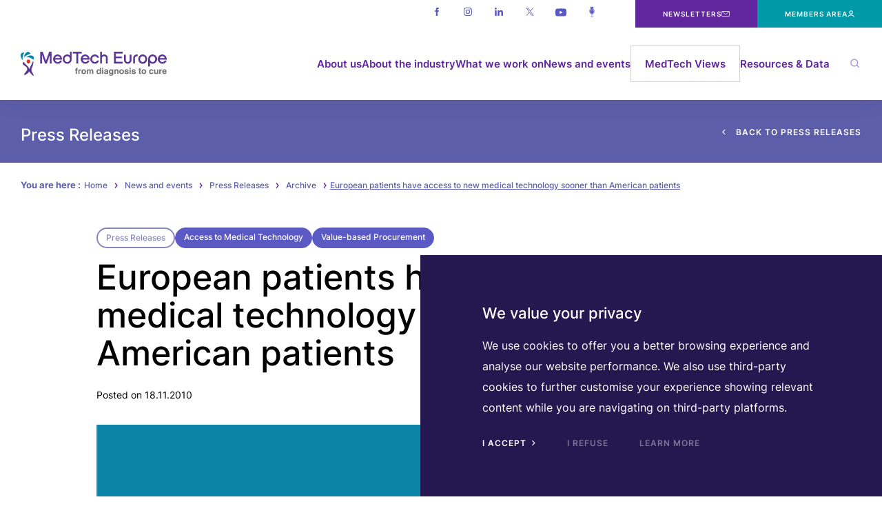

--- FILE ---
content_type: text/html; charset=UTF-8
request_url: https://www.medtecheurope.org/news-and-events/press/european-patients-have-access-to-new-medical-technology-sooner-than-american-patients/
body_size: 29350
content:
<!doctype html>

<html lang="en-GB">
<head>
  <!-- Google Analytics - All pages -->
<script async src="https://www.googletagmanager.com/gtag/js?id=UA-49238100-4"></script>
<script>
  window.dataLayer = window.dataLayer || [];
  function gtag(){dataLayer.push(arguments);}
  gtag('js', new Date());

  gtag('config', 'UA-49238100-4');
</script>
<!-- End Google Analytics - All pages -->  <script>(function () {
    var qs, js, q, s, d = document, gi = d.getElementById, ce = d.createElement, gt = d.getElementsByTagName,
      id = 'typef_orm', b = 'https://s3-eu-west-1.amazonaws.com/share.typeform.com/';
    if (!gi.call(d, id)) {
      js = ce.call(d, 'script');
      js.id = id;
      js.src = b + 'widget.js';
      q = gt.call(d, 'script')[0];
      q.parentNode.insertBefore(js, q);
    }
  })();
</script>
  <meta charset="UTF-8">
  <meta name="viewport" content="width=device-width, initial-scale=1">
  <meta name="format-detection" content="telephone=no">
  <title>European patients have access to new medical technology sooner than American patients - MedTech Europe</title>

  <meta name='robots' content='index, follow, max-image-preview:large, max-snippet:-1, max-video-preview:-1' />

	<!-- This site is optimized with the Yoast SEO plugin v26.7 - https://yoast.com/wordpress/plugins/seo/ -->
	<link rel="canonical" href="https://www.medtecheurope.org/2010/11/18/european-patients-have-access-to-new-medical-technology-sooner-than-american-patients/" />
	<meta property="og:locale" content="en_GB" />
	<meta property="og:type" content="article" />
	<meta property="og:title" content="European patients have access to new medical technology sooner than American patients - MedTech Europe" />
	<meta property="og:description" content="Regulatory process in Europe more efficient while not compromising patient safety Brussels, 18 November 2010 – Dr. Josh Makower, one of America’s leading med-tech entrepreneurs, led a study that details how patients in Europe are getting access to new therapies an average of two years before patients in the United States due to regulatory challenges [&hellip;]" />
	<meta property="og:url" content="https://www.medtecheurope.org/2010/11/18/european-patients-have-access-to-new-medical-technology-sooner-than-american-patients/" />
	<meta property="og:site_name" content="MedTech Europe" />
	<meta property="article:publisher" content="https://www.facebook.com/MedTechEurope" />
	<meta property="article:published_time" content="2010-11-18T15:00:13+00:00" />
	<meta property="article:modified_time" content="2018-10-25T14:53:04+00:00" />
	<meta property="og:image" content="https://www.medtecheurope.org/wp-content/uploads/2015/11/pressreleasehead.142209_5.png" />
	<meta property="og:image:width" content="640" />
	<meta property="og:image:height" content="240" />
	<meta property="og:image:type" content="image/png" />
	<meta name="author" content="ns-yannick" />
	<meta name="twitter:card" content="summary_large_image" />
	<meta name="twitter:creator" content="@medtecheurope" />
	<meta name="twitter:site" content="@medtecheurope" />
	<meta name="twitter:label1" content="Written by" />
	<meta name="twitter:data1" content="ns-yannick" />
	<meta name="twitter:label2" content="Estimated reading time" />
	<meta name="twitter:data2" content="2 minutes" />
	<script type="application/ld+json" class="yoast-schema-graph">{"@context":"https://schema.org","@graph":[{"@type":"Article","@id":"https://www.medtecheurope.org/2010/11/18/european-patients-have-access-to-new-medical-technology-sooner-than-american-patients/#article","isPartOf":{"@id":"https://www.medtecheurope.org/2010/11/18/european-patients-have-access-to-new-medical-technology-sooner-than-american-patients/"},"author":{"name":"ns-yannick","@id":"https://www.medtecheurope.org/#/schema/person/046390599f70a5cb7600b1cab9e4815f"},"headline":"European patients have access to new medical technology sooner than American patients","datePublished":"2010-11-18T15:00:13+00:00","dateModified":"2018-10-25T14:53:04+00:00","mainEntityOfPage":{"@id":"https://www.medtecheurope.org/2010/11/18/european-patients-have-access-to-new-medical-technology-sooner-than-american-patients/"},"wordCount":422,"publisher":{"@id":"https://www.medtecheurope.org/#organization"},"image":{"@id":"https://www.medtecheurope.org/2010/11/18/european-patients-have-access-to-new-medical-technology-sooner-than-american-patients/#primaryimage"},"thumbnailUrl":"https://www.medtecheurope.org/wp-content/uploads/2015/11/pressreleasehead.142209_5.png","articleSection":["Press Releases"],"inLanguage":"en-GB"},{"@type":"WebPage","@id":"https://www.medtecheurope.org/2010/11/18/european-patients-have-access-to-new-medical-technology-sooner-than-american-patients/","url":"https://www.medtecheurope.org/2010/11/18/european-patients-have-access-to-new-medical-technology-sooner-than-american-patients/","name":"European patients have access to new medical technology sooner than American patients - MedTech Europe","isPartOf":{"@id":"https://www.medtecheurope.org/#website"},"primaryImageOfPage":{"@id":"https://www.medtecheurope.org/2010/11/18/european-patients-have-access-to-new-medical-technology-sooner-than-american-patients/#primaryimage"},"image":{"@id":"https://www.medtecheurope.org/2010/11/18/european-patients-have-access-to-new-medical-technology-sooner-than-american-patients/#primaryimage"},"thumbnailUrl":"https://www.medtecheurope.org/wp-content/uploads/2015/11/pressreleasehead.142209_5.png","datePublished":"2010-11-18T15:00:13+00:00","dateModified":"2018-10-25T14:53:04+00:00","breadcrumb":{"@id":"https://www.medtecheurope.org/2010/11/18/european-patients-have-access-to-new-medical-technology-sooner-than-american-patients/#breadcrumb"},"inLanguage":"en-GB","potentialAction":[{"@type":"ReadAction","target":["https://www.medtecheurope.org/2010/11/18/european-patients-have-access-to-new-medical-technology-sooner-than-american-patients/"]}]},{"@type":"ImageObject","inLanguage":"en-GB","@id":"https://www.medtecheurope.org/2010/11/18/european-patients-have-access-to-new-medical-technology-sooner-than-american-patients/#primaryimage","url":"https://www.medtecheurope.org/wp-content/uploads/2015/11/pressreleasehead.142209_5.png","contentUrl":"https://www.medtecheurope.org/wp-content/uploads/2015/11/pressreleasehead.142209_5.png","width":640,"height":240,"caption":"pressreleasehead.142209.png"},{"@type":"BreadcrumbList","@id":"https://www.medtecheurope.org/2010/11/18/european-patients-have-access-to-new-medical-technology-sooner-than-american-patients/#breadcrumb","itemListElement":[{"@type":"ListItem","position":1,"name":"Home","item":"https://www.medtecheurope.org/"},{"@type":"ListItem","position":2,"name":"News and events","item":"https://www.medtecheurope.org/news-and-events/"},{"@type":"ListItem","position":3,"name":"Press Releases","item":"https://www.medtecheurope.org/news-and-events/press-releases/"},{"@type":"ListItem","position":4,"name":"Archive","item":"https://www.medtecheurope.org/news-and-events/news/"},{"@type":"ListItem","position":5,"name":"European patients have access to new medical technology sooner than American patients"}]},{"@type":"WebSite","@id":"https://www.medtecheurope.org/#website","url":"https://www.medtecheurope.org/","name":"MedTech Europe","description":"MedTech Europe is the European trade association representing the medical technology industries, from diagnosis to cure.","publisher":{"@id":"https://www.medtecheurope.org/#organization"},"potentialAction":[{"@type":"SearchAction","target":{"@type":"EntryPoint","urlTemplate":"https://www.medtecheurope.org/?s={search_term_string}"},"query-input":{"@type":"PropertyValueSpecification","valueRequired":true,"valueName":"search_term_string"}}],"inLanguage":"en-GB"},{"@type":"Organization","@id":"https://www.medtecheurope.org/#organization","name":"MedTech Europe","alternateName":"MTE","url":"https://www.medtecheurope.org/","logo":{"@type":"ImageObject","inLanguage":"en-GB","@id":"https://www.medtecheurope.org/#/schema/logo/image/","url":"https://www.medtecheurope.org/wp-content/uploads/2017/01/logo_medtech_footer.png","contentUrl":"https://www.medtecheurope.org/wp-content/uploads/2017/01/logo_medtech_footer.png","width":300,"height":50,"caption":"MedTech Europe"},"image":{"@id":"https://www.medtecheurope.org/#/schema/logo/image/"},"sameAs":["https://www.facebook.com/MedTechEurope","https://x.com/medtecheurope","https://www.linkedin.com/company/medtech-europe/","https://www.youtube.com/user/MedTechEurope","https://soundcloud.com/medtecheurope","https://www.instagram.com/medtecheurope"]},{"@type":"Person","@id":"https://www.medtecheurope.org/#/schema/person/046390599f70a5cb7600b1cab9e4815f","name":"ns-yannick","image":{"@type":"ImageObject","inLanguage":"en-GB","@id":"https://www.medtecheurope.org/#/schema/person/image/","url":"https://secure.gravatar.com/avatar/b9429f3113a19d048d55c1dd0d581f57a3097cce7c96c0c553f567be5a0040c3?s=96&d=mm&r=g","contentUrl":"https://secure.gravatar.com/avatar/b9429f3113a19d048d55c1dd0d581f57a3097cce7c96c0c553f567be5a0040c3?s=96&d=mm&r=g","caption":"ns-yannick"},"url":"https://www.medtecheurope.org/author/ns-yannick/"}]}</script>
	<!-- / Yoast SEO plugin. -->


<link rel='dns-prefetch' href='//www.gstatic.com' />
<link rel='dns-prefetch' href='//stats.wp.com' />
<link rel="alternate" title="oEmbed (JSON)" type="application/json+oembed" href="https://www.medtecheurope.org/wp-json/oembed/1.0/embed?url=https%3A%2F%2Fwww.medtecheurope.org%2F2010%2F11%2F18%2Feuropean-patients-have-access-to-new-medical-technology-sooner-than-american-patients%2F" />
<link rel="alternate" title="oEmbed (XML)" type="text/xml+oembed" href="https://www.medtecheurope.org/wp-json/oembed/1.0/embed?url=https%3A%2F%2Fwww.medtecheurope.org%2F2010%2F11%2F18%2Feuropean-patients-have-access-to-new-medical-technology-sooner-than-american-patients%2F&#038;format=xml" />
<style id='wp-img-auto-sizes-contain-inline-css' type='text/css'>
img:is([sizes=auto i],[sizes^="auto," i]){contain-intrinsic-size:3000px 1500px}
/*# sourceURL=wp-img-auto-sizes-contain-inline-css */
</style>
<style id='wp-emoji-styles-inline-css' type='text/css'>

	img.wp-smiley, img.emoji {
		display: inline !important;
		border: none !important;
		box-shadow: none !important;
		height: 1em !important;
		width: 1em !important;
		margin: 0 0.07em !important;
		vertical-align: -0.1em !important;
		background: none !important;
		padding: 0 !important;
	}
/*# sourceURL=wp-emoji-styles-inline-css */
</style>
<style id='wp-block-library-inline-css' type='text/css'>
:root{--wp-block-synced-color:#7a00df;--wp-block-synced-color--rgb:122,0,223;--wp-bound-block-color:var(--wp-block-synced-color);--wp-editor-canvas-background:#ddd;--wp-admin-theme-color:#007cba;--wp-admin-theme-color--rgb:0,124,186;--wp-admin-theme-color-darker-10:#006ba1;--wp-admin-theme-color-darker-10--rgb:0,107,160.5;--wp-admin-theme-color-darker-20:#005a87;--wp-admin-theme-color-darker-20--rgb:0,90,135;--wp-admin-border-width-focus:2px}@media (min-resolution:192dpi){:root{--wp-admin-border-width-focus:1.5px}}.wp-element-button{cursor:pointer}:root .has-very-light-gray-background-color{background-color:#eee}:root .has-very-dark-gray-background-color{background-color:#313131}:root .has-very-light-gray-color{color:#eee}:root .has-very-dark-gray-color{color:#313131}:root .has-vivid-green-cyan-to-vivid-cyan-blue-gradient-background{background:linear-gradient(135deg,#00d084,#0693e3)}:root .has-purple-crush-gradient-background{background:linear-gradient(135deg,#34e2e4,#4721fb 50%,#ab1dfe)}:root .has-hazy-dawn-gradient-background{background:linear-gradient(135deg,#faaca8,#dad0ec)}:root .has-subdued-olive-gradient-background{background:linear-gradient(135deg,#fafae1,#67a671)}:root .has-atomic-cream-gradient-background{background:linear-gradient(135deg,#fdd79a,#004a59)}:root .has-nightshade-gradient-background{background:linear-gradient(135deg,#330968,#31cdcf)}:root .has-midnight-gradient-background{background:linear-gradient(135deg,#020381,#2874fc)}:root{--wp--preset--font-size--normal:16px;--wp--preset--font-size--huge:42px}.has-regular-font-size{font-size:1em}.has-larger-font-size{font-size:2.625em}.has-normal-font-size{font-size:var(--wp--preset--font-size--normal)}.has-huge-font-size{font-size:var(--wp--preset--font-size--huge)}.has-text-align-center{text-align:center}.has-text-align-left{text-align:left}.has-text-align-right{text-align:right}.has-fit-text{white-space:nowrap!important}#end-resizable-editor-section{display:none}.aligncenter{clear:both}.items-justified-left{justify-content:flex-start}.items-justified-center{justify-content:center}.items-justified-right{justify-content:flex-end}.items-justified-space-between{justify-content:space-between}.screen-reader-text{border:0;clip-path:inset(50%);height:1px;margin:-1px;overflow:hidden;padding:0;position:absolute;width:1px;word-wrap:normal!important}.screen-reader-text:focus{background-color:#ddd;clip-path:none;color:#444;display:block;font-size:1em;height:auto;left:5px;line-height:normal;padding:15px 23px 14px;text-decoration:none;top:5px;width:auto;z-index:100000}html :where(.has-border-color){border-style:solid}html :where([style*=border-top-color]){border-top-style:solid}html :where([style*=border-right-color]){border-right-style:solid}html :where([style*=border-bottom-color]){border-bottom-style:solid}html :where([style*=border-left-color]){border-left-style:solid}html :where([style*=border-width]){border-style:solid}html :where([style*=border-top-width]){border-top-style:solid}html :where([style*=border-right-width]){border-right-style:solid}html :where([style*=border-bottom-width]){border-bottom-style:solid}html :where([style*=border-left-width]){border-left-style:solid}html :where(img[class*=wp-image-]){height:auto;max-width:100%}:where(figure){margin:0 0 1em}html :where(.is-position-sticky){--wp-admin--admin-bar--position-offset:var(--wp-admin--admin-bar--height,0px)}@media screen and (max-width:600px){html :where(.is-position-sticky){--wp-admin--admin-bar--position-offset:0px}}

/*# sourceURL=wp-block-library-inline-css */
</style><style id='global-styles-inline-css' type='text/css'>
:root{--wp--preset--aspect-ratio--square: 1;--wp--preset--aspect-ratio--4-3: 4/3;--wp--preset--aspect-ratio--3-4: 3/4;--wp--preset--aspect-ratio--3-2: 3/2;--wp--preset--aspect-ratio--2-3: 2/3;--wp--preset--aspect-ratio--16-9: 16/9;--wp--preset--aspect-ratio--9-16: 9/16;--wp--preset--color--black: #000000;--wp--preset--color--cyan-bluish-gray: #abb8c3;--wp--preset--color--white: #ffffff;--wp--preset--color--pale-pink: #f78da7;--wp--preset--color--vivid-red: #cf2e2e;--wp--preset--color--luminous-vivid-orange: #ff6900;--wp--preset--color--luminous-vivid-amber: #fcb900;--wp--preset--color--light-green-cyan: #7bdcb5;--wp--preset--color--vivid-green-cyan: #00d084;--wp--preset--color--pale-cyan-blue: #8ed1fc;--wp--preset--color--vivid-cyan-blue: #0693e3;--wp--preset--color--vivid-purple: #9b51e0;--wp--preset--gradient--vivid-cyan-blue-to-vivid-purple: linear-gradient(135deg,rgb(6,147,227) 0%,rgb(155,81,224) 100%);--wp--preset--gradient--light-green-cyan-to-vivid-green-cyan: linear-gradient(135deg,rgb(122,220,180) 0%,rgb(0,208,130) 100%);--wp--preset--gradient--luminous-vivid-amber-to-luminous-vivid-orange: linear-gradient(135deg,rgb(252,185,0) 0%,rgb(255,105,0) 100%);--wp--preset--gradient--luminous-vivid-orange-to-vivid-red: linear-gradient(135deg,rgb(255,105,0) 0%,rgb(207,46,46) 100%);--wp--preset--gradient--very-light-gray-to-cyan-bluish-gray: linear-gradient(135deg,rgb(238,238,238) 0%,rgb(169,184,195) 100%);--wp--preset--gradient--cool-to-warm-spectrum: linear-gradient(135deg,rgb(74,234,220) 0%,rgb(151,120,209) 20%,rgb(207,42,186) 40%,rgb(238,44,130) 60%,rgb(251,105,98) 80%,rgb(254,248,76) 100%);--wp--preset--gradient--blush-light-purple: linear-gradient(135deg,rgb(255,206,236) 0%,rgb(152,150,240) 100%);--wp--preset--gradient--blush-bordeaux: linear-gradient(135deg,rgb(254,205,165) 0%,rgb(254,45,45) 50%,rgb(107,0,62) 100%);--wp--preset--gradient--luminous-dusk: linear-gradient(135deg,rgb(255,203,112) 0%,rgb(199,81,192) 50%,rgb(65,88,208) 100%);--wp--preset--gradient--pale-ocean: linear-gradient(135deg,rgb(255,245,203) 0%,rgb(182,227,212) 50%,rgb(51,167,181) 100%);--wp--preset--gradient--electric-grass: linear-gradient(135deg,rgb(202,248,128) 0%,rgb(113,206,126) 100%);--wp--preset--gradient--midnight: linear-gradient(135deg,rgb(2,3,129) 0%,rgb(40,116,252) 100%);--wp--preset--font-size--small: 13px;--wp--preset--font-size--medium: 20px;--wp--preset--font-size--large: 36px;--wp--preset--font-size--x-large: 42px;--wp--preset--spacing--20: 0.44rem;--wp--preset--spacing--30: 0.67rem;--wp--preset--spacing--40: 1rem;--wp--preset--spacing--50: 1.5rem;--wp--preset--spacing--60: 2.25rem;--wp--preset--spacing--70: 3.38rem;--wp--preset--spacing--80: 5.06rem;--wp--preset--shadow--natural: 6px 6px 9px rgba(0, 0, 0, 0.2);--wp--preset--shadow--deep: 12px 12px 50px rgba(0, 0, 0, 0.4);--wp--preset--shadow--sharp: 6px 6px 0px rgba(0, 0, 0, 0.2);--wp--preset--shadow--outlined: 6px 6px 0px -3px rgb(255, 255, 255), 6px 6px rgb(0, 0, 0);--wp--preset--shadow--crisp: 6px 6px 0px rgb(0, 0, 0);}:where(.is-layout-flex){gap: 0.5em;}:where(.is-layout-grid){gap: 0.5em;}body .is-layout-flex{display: flex;}.is-layout-flex{flex-wrap: wrap;align-items: center;}.is-layout-flex > :is(*, div){margin: 0;}body .is-layout-grid{display: grid;}.is-layout-grid > :is(*, div){margin: 0;}:where(.wp-block-columns.is-layout-flex){gap: 2em;}:where(.wp-block-columns.is-layout-grid){gap: 2em;}:where(.wp-block-post-template.is-layout-flex){gap: 1.25em;}:where(.wp-block-post-template.is-layout-grid){gap: 1.25em;}.has-black-color{color: var(--wp--preset--color--black) !important;}.has-cyan-bluish-gray-color{color: var(--wp--preset--color--cyan-bluish-gray) !important;}.has-white-color{color: var(--wp--preset--color--white) !important;}.has-pale-pink-color{color: var(--wp--preset--color--pale-pink) !important;}.has-vivid-red-color{color: var(--wp--preset--color--vivid-red) !important;}.has-luminous-vivid-orange-color{color: var(--wp--preset--color--luminous-vivid-orange) !important;}.has-luminous-vivid-amber-color{color: var(--wp--preset--color--luminous-vivid-amber) !important;}.has-light-green-cyan-color{color: var(--wp--preset--color--light-green-cyan) !important;}.has-vivid-green-cyan-color{color: var(--wp--preset--color--vivid-green-cyan) !important;}.has-pale-cyan-blue-color{color: var(--wp--preset--color--pale-cyan-blue) !important;}.has-vivid-cyan-blue-color{color: var(--wp--preset--color--vivid-cyan-blue) !important;}.has-vivid-purple-color{color: var(--wp--preset--color--vivid-purple) !important;}.has-black-background-color{background-color: var(--wp--preset--color--black) !important;}.has-cyan-bluish-gray-background-color{background-color: var(--wp--preset--color--cyan-bluish-gray) !important;}.has-white-background-color{background-color: var(--wp--preset--color--white) !important;}.has-pale-pink-background-color{background-color: var(--wp--preset--color--pale-pink) !important;}.has-vivid-red-background-color{background-color: var(--wp--preset--color--vivid-red) !important;}.has-luminous-vivid-orange-background-color{background-color: var(--wp--preset--color--luminous-vivid-orange) !important;}.has-luminous-vivid-amber-background-color{background-color: var(--wp--preset--color--luminous-vivid-amber) !important;}.has-light-green-cyan-background-color{background-color: var(--wp--preset--color--light-green-cyan) !important;}.has-vivid-green-cyan-background-color{background-color: var(--wp--preset--color--vivid-green-cyan) !important;}.has-pale-cyan-blue-background-color{background-color: var(--wp--preset--color--pale-cyan-blue) !important;}.has-vivid-cyan-blue-background-color{background-color: var(--wp--preset--color--vivid-cyan-blue) !important;}.has-vivid-purple-background-color{background-color: var(--wp--preset--color--vivid-purple) !important;}.has-black-border-color{border-color: var(--wp--preset--color--black) !important;}.has-cyan-bluish-gray-border-color{border-color: var(--wp--preset--color--cyan-bluish-gray) !important;}.has-white-border-color{border-color: var(--wp--preset--color--white) !important;}.has-pale-pink-border-color{border-color: var(--wp--preset--color--pale-pink) !important;}.has-vivid-red-border-color{border-color: var(--wp--preset--color--vivid-red) !important;}.has-luminous-vivid-orange-border-color{border-color: var(--wp--preset--color--luminous-vivid-orange) !important;}.has-luminous-vivid-amber-border-color{border-color: var(--wp--preset--color--luminous-vivid-amber) !important;}.has-light-green-cyan-border-color{border-color: var(--wp--preset--color--light-green-cyan) !important;}.has-vivid-green-cyan-border-color{border-color: var(--wp--preset--color--vivid-green-cyan) !important;}.has-pale-cyan-blue-border-color{border-color: var(--wp--preset--color--pale-cyan-blue) !important;}.has-vivid-cyan-blue-border-color{border-color: var(--wp--preset--color--vivid-cyan-blue) !important;}.has-vivid-purple-border-color{border-color: var(--wp--preset--color--vivid-purple) !important;}.has-vivid-cyan-blue-to-vivid-purple-gradient-background{background: var(--wp--preset--gradient--vivid-cyan-blue-to-vivid-purple) !important;}.has-light-green-cyan-to-vivid-green-cyan-gradient-background{background: var(--wp--preset--gradient--light-green-cyan-to-vivid-green-cyan) !important;}.has-luminous-vivid-amber-to-luminous-vivid-orange-gradient-background{background: var(--wp--preset--gradient--luminous-vivid-amber-to-luminous-vivid-orange) !important;}.has-luminous-vivid-orange-to-vivid-red-gradient-background{background: var(--wp--preset--gradient--luminous-vivid-orange-to-vivid-red) !important;}.has-very-light-gray-to-cyan-bluish-gray-gradient-background{background: var(--wp--preset--gradient--very-light-gray-to-cyan-bluish-gray) !important;}.has-cool-to-warm-spectrum-gradient-background{background: var(--wp--preset--gradient--cool-to-warm-spectrum) !important;}.has-blush-light-purple-gradient-background{background: var(--wp--preset--gradient--blush-light-purple) !important;}.has-blush-bordeaux-gradient-background{background: var(--wp--preset--gradient--blush-bordeaux) !important;}.has-luminous-dusk-gradient-background{background: var(--wp--preset--gradient--luminous-dusk) !important;}.has-pale-ocean-gradient-background{background: var(--wp--preset--gradient--pale-ocean) !important;}.has-electric-grass-gradient-background{background: var(--wp--preset--gradient--electric-grass) !important;}.has-midnight-gradient-background{background: var(--wp--preset--gradient--midnight) !important;}.has-small-font-size{font-size: var(--wp--preset--font-size--small) !important;}.has-medium-font-size{font-size: var(--wp--preset--font-size--medium) !important;}.has-large-font-size{font-size: var(--wp--preset--font-size--large) !important;}.has-x-large-font-size{font-size: var(--wp--preset--font-size--x-large) !important;}
/*# sourceURL=global-styles-inline-css */
</style>

<style id='classic-theme-styles-inline-css' type='text/css'>
/*! This file is auto-generated */
.wp-block-button__link{color:#fff;background-color:#32373c;border-radius:9999px;box-shadow:none;text-decoration:none;padding:calc(.667em + 2px) calc(1.333em + 2px);font-size:1.125em}.wp-block-file__button{background:#32373c;color:#fff;text-decoration:none}
/*# sourceURL=/wp-includes/css/classic-themes.min.css */
</style>
<link rel='stylesheet' id='wp_theme-main-css-css' href='https://www.medtecheurope.org/wp-content/themes/ak-medtecheurope-2018/assets/css/main.css?ver=1768567954' type='text/css' media='all' />
<script type="text/javascript" src="https://www.medtecheurope.org/wp-includes/js/jquery/jquery.min.js?ver=3.7.1" id="jquery-core-js"></script>
<script type="text/javascript" src="https://www.medtecheurope.org/wp-includes/js/jquery/jquery-migrate.min.js?ver=3.4.1" id="jquery-migrate-js"></script>
<script type="text/javascript" src="https://www.gstatic.com/charts/loader.js?ver=6.9" id="google-charts-js"></script>
<link rel="https://api.w.org/" href="https://www.medtecheurope.org/wp-json/" /><link rel="alternate" title="JSON" type="application/json" href="https://www.medtecheurope.org/wp-json/wp/v2/posts/1481" /><link rel="EditURI" type="application/rsd+xml" title="RSD" href="https://www.medtecheurope.org/xmlrpc.php?rsd" />
<link rel='shortlink' href='https://www.medtecheurope.org/?p=1481' />
	<style>img#wpstats{display:none}</style>
		<link rel="icon" href="https://www.medtecheurope.org/wp-content/uploads/2018/12/cropped-Favicon_3-32x32.png" sizes="32x32" />
<link rel="icon" href="https://www.medtecheurope.org/wp-content/uploads/2018/12/cropped-Favicon_3-192x192.png" sizes="192x192" />
<link rel="apple-touch-icon" href="https://www.medtecheurope.org/wp-content/uploads/2018/12/cropped-Favicon_3-180x180.png" />
<meta name="msapplication-TileImage" content="https://www.medtecheurope.org/wp-content/uploads/2018/12/cropped-Favicon_3-270x270.png" />
</head>

<body class="wp-singular post-template-default single single-post postid-1481 single-format-standard wp-theme-ak-medtecheurope-2018 page-post-item">

<a href="#main" class="skip-main">Skip to main content</a>

<div class="site">

  <div class="cookies">

  <div class="cookies__main">

    <span class="h3">We value your privacy</span>

    <p>We use cookies to offer you a better browsing experience and analyse our website performance. We also use third-party cookies to further customise your experience showing relevant content while you are navigating on third-party platforms.</p>


    <button id="js-accept-cookies" class="btn">I accept <i class="far fa-angle-right"></i></button>
    <button id="js-refuse-cookies" class="btn btn-light">I refuse</button>
    <a href="https://www.medtecheurope.org/medtech-europe-data-protection-cookie-notice/" class="btn btn-light">Learn more</a>

  </div>

</div>
<header class="header" role="banner">

  <div class="header__topbar">
    <div class="header-topbar">
  
  <div class="header-topbar__main">
    
    <div class="social">
      <ul>
                <li>
          <a href="https://www.facebook.com/MedTechEurope" title="Facebook" target="_blank">
            <svg class="icon icon--facebook">
              <use xlink:href="https://www.medtecheurope.org/wp-content/themes/ak-medtecheurope-2018/assets/img/sprite.svg#icon-facebook"></use>
            </svg>
          </a>
        </li>
                <li>
          <a href="https://www.instagram.com/medtecheurope" title="Instagram" target="_blank">
            <svg class="icon icon--instagram">
              <use xlink:href="https://www.medtecheurope.org/wp-content/themes/ak-medtecheurope-2018/assets/img/sprite.svg#icon-instagram"></use>
            </svg>
          </a>
        </li>
                <li>
          <a href="https://www.linkedin.com/company/medtech-europe/" title="Linkedin" target="_blank">
            <svg class="icon icon--linkedin">
              <use xlink:href="https://www.medtecheurope.org/wp-content/themes/ak-medtecheurope-2018/assets/img/sprite.svg#icon-linkedin"></use>
            </svg>
          </a>
        </li>
                <li>
          <a href="https://twitter.com/medtecheurope" title="Twitter" target="_blank">
            <svg class="icon icon--twitter">
              <use xlink:href="https://www.medtecheurope.org/wp-content/themes/ak-medtecheurope-2018/assets/img/sprite.svg#icon-twitter"></use>
            </svg>
          </a>
        </li>
                <li>
          <a href="https://www.youtube.com/user/MedTechEurope" title="Youtube" target="_blank">
            <svg class="icon icon--youtube">
              <use xlink:href="https://www.medtecheurope.org/wp-content/themes/ak-medtecheurope-2018/assets/img/sprite.svg#icon-youtube"></use>
            </svg>
          </a>
        </li>
                <li>
          <a href="https://soundcloud.com/medtecheurope" title="Soundcloud" target="_blank">
            <svg class="icon icon--soundcloud">
              <use xlink:href="https://www.medtecheurope.org/wp-content/themes/ak-medtecheurope-2018/assets/img/sprite.svg#icon-soundcloud"></use>
            </svg>
          </a>
        </li>
              </ul>
    </div>
        <a href="https://www.medtecheurope.org/medtech-views/newsletters/" class="cta newsletters" target="">
      <span>
        Newsletters
        <svg class="icon">
          <use xlink:href="https://www.medtecheurope.org/wp-content/themes/ak-medtecheurope-2018/assets/img/sprite.svg#icon-email-alt"></use>
        </svg>
      </span>
    </a>
        
        <a href="https://www.medtecheurope.org/members-area" class="cta" target="">
      <span>
        Members Area
        <svg class="icon">
          <use xlink:href="https://www.medtecheurope.org/wp-content/themes/ak-medtecheurope-2018/assets/img/sprite.svg#icon-members"></use>
        </svg>
      </span>
    </a>
    
  </div>

</div>  </div>

  <div class="header__main">

    <div class="header__container">
    
      <div class="header__logo">
        <a class="logo" href="https://www.medtecheurope.org">
    <img class="logo__img" src="https://www.medtecheurope.org/wp-content/themes/ak-medtecheurope-2018/assets/img/logo-medtech-europe.png" alt="MedTech Europe">
  </a>      </div>
      
      <div class="header__navigation">

        <nav id="header-navigation" class="header-navigation">
          <ul id="main-menu" class="menu"><li id="menu-item-2480" class="menu-item menu-item-type-post_type menu-item-object-page menu-item-has-children menu-item-2480"><a href="https://www.medtecheurope.org/about-us/">About us</a>
<ul class="sub-menu">
	<li id="menu-item-3169" class="menu-item menu-item-type-post_type menu-item-object-page menu-item-3169"><a href="https://www.medtecheurope.org/about-us/purpose-mission/">Purpose &#038; Mission</a></li>
	<li id="menu-item-2653" class="menu-item menu-item-type-post_type menu-item-object-page menu-item-2653"><a href="https://www.medtecheurope.org/about-us/board/">Board</a></li>
	<li id="menu-item-2577" class="menu-item menu-item-type-post_type menu-item-object-page menu-item-2577"><a href="https://www.medtecheurope.org/about-us/secretariat/">Secretariat</a></li>
	<li id="menu-item-2578" class="menu-item menu-item-type-post_type menu-item-object-page menu-item-2578"><a href="https://www.medtecheurope.org/about-us/members/">Members</a></li>
	<li id="menu-item-3168" class="menu-item menu-item-type-post_type menu-item-object-page menu-item-3168"><a href="https://www.medtecheurope.org/about-us/join-medtech-europe/">Join MedTech Europe</a></li>
	<li id="menu-item-6052" class="menu-item menu-item-type-post_type menu-item-object-page menu-item-6052"><a href="https://www.medtecheurope.org/about-us/job-vacancies/">Job Vacancies</a></li>
	<li id="menu-item-2759" class="menu-item menu-item-type-post_type menu-item-object-page menu-item-2759"><a href="https://www.medtecheurope.org/about-us/contact/">Contact</a></li>
</ul>
</li>
<li id="menu-item-3164" class="menu-item menu-item-type-post_type menu-item-object-page menu-item-has-children menu-item-3164"><a href="https://www.medtecheurope.org/about-the-industry/">About the industry</a>
<ul class="sub-menu">
	<li id="menu-item-3628" class="menu-item menu-item-type-post_type menu-item-object-page menu-item-3628"><a href="https://www.medtecheurope.org/about-the-industry/what-is-medical-technology/">What is Medical Technology?</a></li>
	<li id="menu-item-3167" class="menu-item menu-item-type-post_type menu-item-object-page menu-item-3167"><a href="https://www.medtecheurope.org/about-the-industry/facts-figures/">Facts &#038; Figures</a></li>
	<li id="menu-item-8140" class="menu-item menu-item-type-post_type menu-item-object-page menu-item-8140"><a href="https://www.medtecheurope.org/about-the-industry/powerofmedtech/">#PowerOfMedtech</a></li>
	<li id="menu-item-5087" class="menu-item menu-item-type-post_type menu-item-object-page menu-item-5087"><a href="https://www.medtecheurope.org/about-the-industry/connecting-the-dots/">Connecting the Dots</a></li>
	<li id="menu-item-6256" class="menu-item menu-item-type-post_type menu-item-object-page menu-item-6256"><a href="https://www.medtecheurope.org/about-the-industry/data-for-health/">#DataForHealth</a></li>
	<li id="menu-item-7783" class="menu-item menu-item-type-post_type menu-item-object-resource_item menu-item-7783"><a href="https://www.medtecheurope.org/resource-library/manifesto/">Our manifesto</a></li>
</ul>
</li>
<li id="menu-item-2648" class="menu-what-we-work-on menu-item menu-item-type-post_type menu-item-object-page menu-item-2648"><a href="https://www.medtecheurope.org/what-we-work-on/">What we work on</a>
<ul class="sub-menu">
	<li id="menu-item-2663" class="menu-item-2663"><a href="https://www.medtecheurope.org/interactions-with-the-medical-community/">Interactions with the Medical Community</a></li>
	<li id="menu-item-6495" class="menu-item-6495"><a href="https://www.medtecheurope.org/privacy-liability-and-collective-redress/">Legal</a></li>
	<li id="menu-item-2646" class="menu-item-2646"><a href="https://www.medtecheurope.org/access-to-medical-technology/">Access to Medical Technology</a></li>
	<li id="menu-item-2630" class="menu-item-2630"><a href="https://www.medtecheurope.org/new-medical-technology-regulations/">Medical Technology Regulations</a></li>
	<li id="menu-item-17108" class="menu-item-17108"><a href="https://www.medtecheurope.org/competitiveness/">Competitiveness</a></li>
	<li id="menu-item-2815" class="menu-item-2815"><a href="https://www.medtecheurope.org/digital-health/">Digital Health</a></li>
	<li id="menu-item-2798" class="menu-item-2798"><a href="https://www.medtecheurope.org/international/">International</a></li>
	<li id="menu-item-2678" class="menu-item-2678"><a href="https://www.medtecheurope.org/environmental-and-social-sustainability/">Sustainability and Environment</a></li>
	<li id="menu-item-2674" class="menu-item-2674"><a href="https://www.medtecheurope.org/market-data/">Market Data</a></li>
	<li id="menu-item-3770" class="menu-item-3770"><a href="https://www.medtecheurope.org/research-and-innovation/">Research and Innovation</a></li>
	<li id="menu-item-6798" class="menu-item-6798"><a href="https://www.medtecheurope.org/innovative-health-initiative-ihi-the-flagship-partnership-for-healthcare-research-innovation-in-europe/">Innovative Health Initiative (IHI)</a></li>
	<li id="menu-item-7189" class="menu-item-7189"><a href="https://www.medtecheurope.org/cancer-wwwo/">Cancer</a></li>
	<li id="menu-item-2805" class="menu-item-2805"><a href="https://www.medtecheurope.org/diabetes/">Diabetes</a></li>
	<li id="menu-item-2699" class="menu-item-2699"><a href="https://www.medtecheurope.org/amr-and-hais/">Antimicrobial Resistance (AMR) and Healthcare Associated Infections (HAIS)</a></li>
	<li id="menu-item-2695" class="menu-item-2695"><a href="https://www.medtecheurope.org/cardiovascular/">Cardiovascular</a></li>
	<li id="menu-item-2687" class="menu-item-2687"><a href="https://www.medtecheurope.org/orthopaedic/">Orthopaedic</a></li>
</ul>
</li>
<li id="menu-item-2481" class="menu-item menu-item-type-post_type menu-item-object-page menu-item-has-children menu-item-2481"><a href="https://www.medtecheurope.org/news-and-events/">News and events</a>
<ul class="sub-menu">
	<li id="menu-item-2650" class="menu-item menu-item-type-custom menu-item-object-custom menu-item-2650"><a href="/news-and-events/news/">News</a></li>
	<li id="menu-item-2651" class="menu-item menu-item-type-custom menu-item-object-custom menu-item-2651"><a href="/news-and-events/events/">Events</a></li>
	<li id="menu-item-17514" class="menu-item menu-item-type-custom menu-item-object-custom menu-item-17514"><a target="_blank" href="https://www.themedtechforum.eu/">The MedTech Forum</a></li>
	<li id="menu-item-2652" class="menu-item menu-item-type-custom menu-item-object-custom menu-item-2652"><a href="/news-and-events/press-releases/">Press releases</a></li>
</ul>
</li>
<li id="menu-item-13304" class="menu-medtech menu-item menu-item-type-post_type menu-item-object-page menu-item-13304"><a href="https://www.medtecheurope.org/medtech-views/">MedTech Views</a></li>
<li id="menu-item-4579" class="menu-item menu-item-type-custom menu-item-object-custom menu-item-has-children menu-item-4579"><a href="#">Resources &#038; Data</a>
<ul class="sub-menu">
	<li id="menu-item-2582" class="menu-item menu-item-type-post_type menu-item-object-page menu-item-2582"><a href="https://www.medtecheurope.org/resource-library/">Resource Library</a></li>
	<li id="menu-item-4580" class="menu-item menu-item-type-post_type_archive menu-item-object-data_platform menu-item-4580"><a href="https://www.medtecheurope.org/datahub/">Data Hub</a></li>
	<li id="menu-item-17326" class="menu-item menu-item-type-custom menu-item-object-custom menu-item-17326"><a href="https://www.medtecheurope.org/covid-19-information-hub/">Covid-19 information hub</a></li>
</ul>
</li>
</ul>
                      <div class="header__search">
              <a href="#js-searchform"><svg class="icon"><use xlink:href="https://www.medtecheurope.org/wp-content/themes/ak-medtecheurope-2018/assets/img/sprite.svg#icon-search"></use></svg><span>Search</span></a>
            </div>
                  </nav>

        <div class="header-submenu header-submenu--what menu-what-we-work-on">
  
  <div class="header-submenu__content">
    
        <div class="header-submenu__column">
      
      <p>
        <strong>Our Priorities</strong><br />
        MedTech Europe strives to support our dynamic sector in meeting the needs of patients and health systems. To achieve this, we focus on engaging with healthcare stakeholders on key issues from regulations and market access to digital health and Brexit, among others. 
      </p>

      <div class="columns-2">
      
                <ul>

                    <li>
            <a href="https://www.medtecheurope.org/interactions-with-the-medical-community/" class="" style="color: #35626a;">
              <span>
                <svg class="icon topic-icon icon-interactions" xmlns="http://www.w3.org/2000/svg" viewBox="0 0 54.83 51.16"><path d="M53.65,28.74l-5.42-3-.34-.19,5.67-3.11c.73-.4,1.1-.77,1.22-1.22a2.14,2.14,0,0,0-.41-1.68q-4-6.71-7.94-13.43c-.73-1.23-1.51-1.44-2.79-.74L37.57,8.73V2a1.77,1.77,0,0,0-2-2H19.31a1.77,1.77,0,0,0-2,2V8.73L15.14,7.56q-2-1.11-4-2.21A1.72,1.72,0,0,0,8.52,6Q4.39,12.93.28,19.9a1.72,1.72,0,0,0-.22,1.37,1.81,1.81,0,0,0,.94,1l5.42,3,.53.29L5,26.63l-4,2.2a1.64,1.64,0,0,0-.7,2.53q4.05,6.89,8.12,13.76a1.75,1.75,0,0,0,2.65.7l6.16-3.39v6.71c0,1.4.65,2,2.09,2H35.48c1.44,0,2.09-.62,2.09-2V42.43l6.11,3.36a1.78,1.78,0,0,0,2.73-.72l8-13.57a2,2,0,0,0,.36-1.58A2.08,2.08,0,0,0,53.65,28.74ZM4.17,30.87,11,27.1a1.62,1.62,0,0,0,0-3L6.5,21.58,4,20.2,10.68,8.88l1.52.83,1.69.91c1.32.72,2.68,1.46,4,2.23a2,2,0,0,0,1.92.1,1.79,1.79,0,0,0,.89-1.67c0-1.82,0-3.64,0-5.46V3.28H34.16v8a1.92,1.92,0,0,0,.62,1.5,1.67,1.67,0,0,0,1.34.35,2.35,2.35,0,0,0,.79-.3L42.12,10l2-1.11L50.84,20.2l-.29.16-1.44.8L43.9,24a1.74,1.74,0,0,0-1.11,1.55,1.72,1.72,0,0,0,1.09,1.56L49.18,30l1.4.77.26.16L44.16,42.29l-4-2.18L37,38.35a2,2,0,0,0-2-.16,1.87,1.87,0,0,0-.84,1.75v8H20.69a1.7,1.7,0,0,1,0-.22V39.89c0-1.45-.83-1.77-1.33-1.83a2.48,2.48,0,0,0-1.48.3c-1.78,1-3.55,1.93-5.33,2.9l-1.86,1L4,31Z"/></svg>
                Interactions with the Medical Community
              </span>
            </a>
          </li>
                    <li>
            <a href="https://www.medtecheurope.org/privacy-liability-and-collective-redress/" class="" style="color: #437bbd;">
              <span>
                <svg class="icon topic-icon icon-legal" xmlns="http://www.w3.org/2000/svg" xmlns:xlink="http://www.w3.org/1999/xlink" viewBox="0 0 24 24"><path class="cls-3" d="m11.36,1.97c.13-.13.31-.2.49-.2s.36.07.49.2l5.82,5.82h0c.13.13.2.31.2.5,0,.19-.07.36-.21.49-.13.13-.31.2-.5.2-.19,0-.36-.07-.49-.21h0s-.2-.2-.2-.2c0,0-.01-.02-.02-.02l-5.37-5.37s-.01-.01-.02-.02l-.2-.2c-.06-.06-.12-.14-.15-.23-.04-.08-.05-.18-.05-.27,0-.19.07-.36.2-.49Zm9.71,22.02h0s0,0,0,0h0s-.01,0-.01,0h-.04s-.08-.03-.14-.04c-.11-.03-.27-.07-.43-.12-.17-.05-.36-.12-.55-.21-.18-.08-.41-.21-.6-.39-.01-.01-.03-.03-.04-.04l-7.43-8.25-1.45,1.45c.07.11.13.23.18.36.12.3.19.62.19.94s-.06.64-.19.94c-.12.3-.31.57-.53.8-.23.23-.5.41-.8.53-.3.12-.62.19-.94.19s-.64-.06-.94-.19c-.3-.12-.57-.31-.8-.53L.72,13.6C.26,13.13,0,12.51,0,11.85s.26-1.28.72-1.74c.46-.46,1.09-.72,1.74-.72.46,0,.91.13,1.29.37l6-6c-.07-.11-.13-.23-.18-.35-.12-.3-.19-.62-.19-.94,0-.65.26-1.28.72-1.74C10.57.26,11.2,0,11.85,0s1.28.26,1.74.72l5.82,5.82h0c.46.46.72,1.09.72,1.74,0,.65-.26,1.28-.73,1.74-.46.46-1.09.72-1.74.72-.46,0-.91-.13-1.29-.37l-1.45,1.45,8.25,7.43s.03.03.04.04c.18.19.31.42.39.6.09.19.16.39.21.55.05.17.09.32.12.43.01.06.02.1.03.14v.04s.01.01.01.01h0s0,0,0,0h0m0,0c.05.29-.04.58-.24.79l-1.88,1.88c-.21.21-.5.3-.79.24m-8-10.31l7.45,8.28s.05.03.11.06c.09.04.21.09.33.12h0s1.17-1.17,1.17-1.17h0c-.04-.12-.08-.24-.12-.33-.03-.07-.05-.1-.06-.11l-8.28-7.45-.61.61Zm2.01-4.5l-4.12-4.12-5.91,5.91,4.12,4.12,5.91-5.91ZM1.97,11.36c.13-.13.31-.2.49-.2s.36.07.49.2l5.82,5.82c.06.07.12.14.15.23.04.08.05.18.05.27s-.02.18-.05.27c-.04.08-.09.16-.15.23-.06.06-.14.12-.23.15-.08.04-.18.05-.27.05s-.18-.02-.27-.05c-.08-.04-.16-.09-.23-.15L1.97,12.35c-.13-.13-.2-.31-.2-.49s.07-.36.2-.49Z"/></svg>
                Legal
              </span>
            </a>
          </li>
                    <li>
            <a href="https://www.medtecheurope.org/access-to-medical-technology/" class="" style="color: #35626a;">
              <span>
                <svg class="icon topic-icon icon-access-to" xmlns="http://www.w3.org/2000/svg" viewBox="0 0 53.09 51.17"><path d="M53.09,47q0-21.37,0-42.76A8.64,8.64,0,0,0,53,2.81,3.14,3.14,0,0,0,50,0c-.29,0-.59,0-.88,0H3.94c-.33,0-.67,0-1,0A3.14,3.14,0,0,0,0,3.11a6,6,0,0,0,0,.73V15.07Q0,31,0,47a4.43,4.43,0,0,0,1.09,3.32,3.47,3.47,0,0,0,2.56.9l.5,0H49c.42,0,.85,0,1.26,0A3.17,3.17,0,0,0,53,48.29a7.26,7.26,0,0,0,.06-1.14ZM3,8.09C3,6.62,3,5.14,3,3.67H3a3.06,3.06,0,0,0,0-.45,1.89,1.89,0,0,1,.45-.07H48.79c.49,0,1.16,0,1.26,0a6.11,6.11,0,0,1,.08,1.38l0,3.63H3S3,8.13,3,8.09Zm0,3.32H50.11c0,.14,0,.27,0,.41q0,17.57,0,35.15v.2c0,.13,0,.25,0,.38a.94.94,0,0,1-.07.37s-.07,0-.33.07-.43,0-.65,0h-46A6.82,6.82,0,0,1,3,46.58Z"/><path d="M8.15,28.64a1.23,1.23,0,0,0,1,.24h3.47c3.18,0,6.37,0,9.55,0h0a2,2,0,0,0,1.93-1.54c.54-1.57,1.11-3.12,1.67-4.68l5.62,13.43a4.85,4.85,0,0,0,.47.94,1.47,1.47,0,0,0,1.17.67h0a1.42,1.42,0,0,0,1.15-.65A5,5,0,0,0,34.72,36l.83-2c.51-1.2,1-2.41,1.54-3.6.18-.42.31-.75.42-1s.21-.49.14-.5a5.15,5.15,0,0,1,.61,0l1,0c2.39,0-.22,0,2.17,0h2.87A1.5,1.5,0,0,0,46,27.39a1.53,1.53,0,0,0-1.62-1.64h-3.6c-2.82,0-.64,0-3.46,0a2.13,2.13,0,0,0-2.21,1.52c-.61,1.55-1.26,3.08-1.92,4.61l-.22.52Q30.63,26.7,28.28,21c-.24-.58-.48-1.17-.71-1.76l-.39-1c-.41-1-1-1.41-1.77-1.17a2.11,2.11,0,0,0-1.2,1.2c-.33.8-.62,1.61-.91,2.43l-1.85,5H9.52a3.25,3.25,0,0,0-1.24.17,1.57,1.57,0,0,0-.93,1.51A2.21,2.21,0,0,0,8.15,28.64Z"/><path d="M12.15,4.14H7.69c-.51,0-1,0-1.52,0a1.5,1.5,0,0,0-1.11.61,1.46,1.46,0,0,0-.21,1.12,1.81,1.81,0,0,0,.76,1l.12.1a1.05,1.05,0,0,0,.7.22h5.69a1.5,1.5,0,0,0,1.71-1.51,1.49,1.49,0,0,0-.38-1.08A1.72,1.72,0,0,0,12.15,4.14Z"/></svg>
                Access to Medical Technology
              </span>
            </a>
          </li>
                    <li>
            <a href="https://www.medtecheurope.org/new-medical-technology-regulations/" class="" style="color: #d1b300;">
              <span>
                <svg class="icon topic-icon icon-new-medical" xmlns="http://www.w3.org/2000/svg" viewBox="0 0 39.63 51.16"><path d="M39.6,3.13a3,3,0,0,0-.07-.32A3.45,3.45,0,0,0,36.05,0H3.59A3.47,3.47,0,0,0,0,3.57C0,5.27,0,7,0,8.68v9.84C0,28,0,40.34,0,47.44A3.57,3.57,0,0,0,2.54,51a3,3,0,0,0,.86.13H36.21a3.5,3.5,0,0,0,3.36-3l0-.14,0-44.64ZM36.2,47.72a.84.84,0,0,1-.24,0H3.44a.9.9,0,0,1,0-.24V3.75c0-.22,0-.3,0-.3a1.15,1.15,0,0,1,.34,0H35.92c.18,0,.25,0,.26,0a1.89,1.89,0,0,1,0,.28V47.49A1.4,1.4,0,0,0,36.2,47.72Z"/><path d="M10.67,28.12a1.76,1.76,0,0,0,1.27.55H12A1.84,1.84,0,0,0,13.33,28l2-2.45c.78-.93,1.55-1.85,2.32-2.79a1.73,1.73,0,0,0,.36-1.52,1.72,1.72,0,0,0-3.11-.53l-3.12,3.74-.32-.32c-.38-.39-.76-.78-1.17-1.13A1.71,1.71,0,0,0,8,23.13a1.76,1.76,0,0,0,.09,2.37C8.92,26.38,9.79,27.25,10.67,28.12Z"/><path d="M10.73,18.42a1.71,1.71,0,0,0,1.21.52H12a1.8,1.8,0,0,0,1.29-.66c.49-.57,1-1.15,1.45-1.73l1.13-1.35,1.77-2.13a1.73,1.73,0,0,0-1-2.85,1.65,1.65,0,0,0-1.46.5c-.35.36-.68.76-1,1.15l-2.38,2.86-.23-.24c-.4-.4-.78-.8-1.18-1.18a1.67,1.67,0,0,0-2.86,1.19A1.66,1.66,0,0,0,8,15.68C8.89,16.61,9.8,17.53,10.73,18.42Z"/><path d="M17.5,30.1a1.69,1.69,0,0,0-2.41.18l-.5.58-2.77,3.32L11.64,34l-.29-.3c-.33-.33-.66-.66-1-1A1.72,1.72,0,0,0,8,32.84a1.77,1.77,0,0,0,0,2.31c.92.94,1.85,1.88,2.8,2.8a1.62,1.62,0,0,0,1.14.46,1.9,1.9,0,0,0,.4,0,2.2,2.2,0,0,0,1.27-.93L15,35.76c.9-1.09,1.81-2.17,2.71-3.27A1.69,1.69,0,0,0,17.5,30.1Z"/><path d="M28.69,14.2H19.08a1.68,1.68,0,0,0-1.76,1.66,1.8,1.8,0,0,0,.49,1.26,1.74,1.74,0,0,0,1.25.5h9.65A1.81,1.81,0,0,0,30,17.09a1.66,1.66,0,0,0,.49-1.18A1.75,1.75,0,0,0,28.69,14.2Z"/><path d="M28.8,33.7c-1.18,0-2.36,0-3.54,0H19.11a1.66,1.66,0,0,0-1.78,1.65,1.68,1.68,0,0,0,.48,1.25,1.78,1.78,0,0,0,1.31.5h9.52a2,2,0,0,0,.69-.1,1.68,1.68,0,0,0,1.13-1.78A1.65,1.65,0,0,0,28.8,33.7Z"/><path d="M28.79,24H19.16a1.73,1.73,0,0,0-1.65.92A1.7,1.7,0,0,0,19,27.35h9.62a2.39,2.39,0,0,0,.65-.06A1.7,1.7,0,0,0,28.79,24Z"/></svg>
                Medical Technology Regulations
              </span>
            </a>
          </li>
                    <li>
            <a href="https://www.medtecheurope.org/competitiveness/" class="" style="color: #60269e;">
              <span>
                <svg class="icon topic-icon icon-competitiveness" viewBox="0 0 20 21" xmlns="http://www.w3.org/2000/svg"><path fill-rule="evenodd" clip-rule="evenodd" d="M10.5345 1.17267L10.3072 1.862H9.60242L10.0581 2.21597L9.90637 3.01191L10.5347 2.56446L11.1589 3.02264L11.0095 2.21487L11.4661 1.86593L10.7669 1.86672L10.5345 1.17267ZM6.18414 2.29082L5.95684 2.98038H5.25205L5.70771 3.33435L5.556 4.13029L6.18437 3.68285L6.80854 4.14103L6.65909 3.33326L7.11592 2.98419L6.41649 2.98478L6.18414 2.29082ZM14.6845 2.29082L14.457 2.98038H13.7522L14.2079 3.33435L14.0562 4.13037L14.6849 3.68285L15.3089 4.14094L15.1592 3.33326L15.6162 2.98419L14.9167 2.98478L14.6845 2.29082ZM3.00565 5.57275L2.77834 6.26209H2.07339L2.52922 6.61638L2.37753 7.41229L3.00589 6.96485L3.63006 7.42303L3.48061 6.61526L3.93744 6.26618L3.23801 6.26678L3.00565 5.57275ZM17.9671 5.57275L17.7396 6.26209H17.0347L17.4905 6.61638L17.3388 7.41238L17.9674 6.96485L18.5915 7.42294L18.4418 6.61526L18.8987 6.26618L18.1993 6.26678L17.9671 5.57275ZM15.7954 8.77643H18.0656V20.9133H15.7954V8.77643ZM2.01828 9.88044L1.79103 10.5698H1.08609L1.54193 10.9237L1.39002 11.7197L2.01858 11.2722L2.64264 11.7303L2.49297 10.9226L2.94982 10.5737L2.25038 10.5745L2.01828 9.88044ZM12.6015 11.1465H14.8717V20.9133H12.6015V11.1465ZM3.00566 14.2529L2.77834 14.9422H2.07339L2.52922 15.2965L2.37755 16.0923L3.00589 15.6446L3.63003 16.103L3.48061 15.2954L3.93744 14.9463L3.23801 14.9469L3.00566 14.2529ZM9.40766 14.0887H11.6778V20.9136H9.40766V14.0887ZM6.21378 16.4588H8.48396V20.9136H6.21378V16.4588ZM3.0199 18.2567H5.29008V20.9133H3.0199V18.2567Z"/><path fill-rule="evenodd" clip-rule="evenodd" d="M10.5318 0L11.0319 1.49353L12.5678 1.4918L11.4145 2.37303L11.6925 3.87539L10.5315 3.02313L9.37046 3.84988L9.65227 2.37127L8.51665 1.48911H10.0408L10.5318 0ZM10.3689 1.94838H9.85394L10.1521 2.17999L10.0305 2.81779L10.5355 2.4582L11.0353 2.82509L10.9156 2.17823L11.2109 1.9526L10.7055 1.95317L10.5351 1.44433L10.3689 1.94838ZM10.3072 1.862H9.60242L10.0581 2.21597L9.90637 3.01191L10.5347 2.56446L11.1589 3.02264L11.0095 2.21487L11.4661 1.86593L10.7669 1.86672L10.5345 1.17267L10.3072 1.862ZM6.18146 1.118L6.68152 2.61167L8.21722 2.61037L7.06416 3.49141L7.34214 4.99377L6.1811 4.14149L5.0201 4.96826L5.3019 3.48965L4.16628 2.60749H5.69041L6.18146 1.118ZM14.6821 1.118L15.1817 2.61167L16.7179 2.61037L15.5644 3.49141L15.8428 4.99391L14.6816 4.14149L13.5203 4.96812L13.8021 3.48965L12.6665 2.60749H14.1906L14.6821 1.118ZM6.01856 3.06676H5.50357L5.80172 3.29837L5.68015 3.93617L6.18513 3.57659L6.68493 3.94348L6.56525 3.29661L6.86079 3.07079L6.3551 3.07122L6.18477 2.56252L6.01856 3.06676ZM5.95684 2.98038H5.25205L5.70771 3.33435L5.556 4.13029L6.18437 3.68285L6.80854 4.14103L6.65909 3.33326L7.11592 2.98419L6.41649 2.98478L6.18414 2.29082L5.95684 2.98038ZM14.5187 3.06676H14.0038L14.3019 3.29837L14.1803 3.9363L14.6856 3.5766L15.1852 3.94334L15.0654 3.29661L15.361 3.07079L14.8552 3.07122L14.6851 2.56251L14.5187 3.06676ZM14.457 2.98038H13.7522L14.2079 3.33435L14.0562 4.13037L14.6849 3.68285L15.3089 4.14094L15.1592 3.33326L15.6162 2.98419L14.9167 2.98478L14.6845 2.29082L14.457 2.98038ZM3.003 4.40011L3.50304 5.89367L5.03874 5.89239L3.88568 6.77341L4.16367 8.27577L3.00262 7.42349L1.84162 8.25026L2.12344 6.77161L0.988089 5.8892H2.51195L3.003 4.40011ZM17.9647 4.40011L18.4643 5.89367L20 5.89239L18.847 6.7734L19.1254 8.2759L17.9641 7.42349L16.8029 8.25012L17.0847 6.77161L15.9493 5.8892H17.4733L17.9647 4.40011ZM2.84005 6.34848H2.32481L2.62323 6.58042L2.50167 7.21817L3.00665 6.8586L3.50645 7.22548L3.38677 6.57862L3.68231 6.35278L3.17662 6.35322L3.00627 5.84441L2.84005 6.34848ZM2.77834 6.26209H2.07339L2.52922 6.61638L2.37753 7.41229L3.00589 6.96485L3.63006 7.42303L3.48061 6.61526L3.93744 6.26618L3.23801 6.26678L3.00565 5.57275L2.77834 6.26209ZM17.8013 6.34848H17.2861L17.5845 6.58042L17.4629 7.2183L17.9682 6.8586L18.4678 7.22535L18.348 6.57862L18.6436 6.35278L18.1378 6.35322L17.9676 5.8444L17.8013 6.34848ZM17.7396 6.26209H17.0347L17.4905 6.61638L17.3388 7.41238L17.9674 6.96485L18.5915 7.42294L18.4418 6.61526L18.8987 6.26618L18.1993 6.26678L17.9671 5.57275L17.7396 6.26209ZM15.7098 8.69005H18.1512V20.9997H15.7098V8.69005ZM2.01577 8.70699L2.51548 10.2013L4.05188 10.1995L2.89812 11.0808L3.17652 12.5833L2.01528 11.7309L0.853864 12.5576L1.13607 11.079L0 10.1969H1.52462L2.01577 8.70699ZM1.85275 10.6561H1.33769L1.63596 10.8877L1.51422 11.5255L2.01935 11.166L2.51896 11.5327L2.39912 10.886L2.69452 10.6604L2.18896 10.6609L2.01886 10.1523L1.85275 10.6561ZM1.79103 10.5698H1.08609L1.54193 10.9237L1.39002 11.7197L2.01858 11.2722L2.64264 11.7303L2.49297 10.9226L2.94982 10.5737L2.25038 10.5745L2.01828 9.88044L1.79103 10.5698ZM12.516 11.0601H14.9573V20.9997H12.516V11.0601ZM3.003 13.0802L3.50304 14.5738L5.03874 14.5725L3.88568 15.4535L4.16371 16.9561L3.00262 16.1034L1.84158 16.9306L2.12344 15.4517L0.988089 14.5693H2.51196L3.003 13.0802ZM2.84005 15.0286H2.32481L2.62323 15.2605L2.50171 15.8981L3.00665 15.5383L3.50641 15.9054L3.38677 15.2587L3.68231 15.0329L3.17662 15.0333L3.00627 14.5245L2.84005 15.0286ZM2.77834 14.9422H2.07339L2.52922 15.2965L2.37755 16.0923L3.00589 15.6446L3.63003 16.103L3.48061 15.2954L3.93744 14.9463L3.23801 14.9469L3.00566 14.2529L2.77834 14.9422ZM9.32208 14.0024H11.7634V21H9.32208V14.0024ZM6.1282 16.3724H8.56954V21H6.1282V16.3724ZM2.93432 18.1704H5.37566V20.9997H2.93432V18.1704ZM17.6962 20.5404V9.14932H16.1649V20.5404H17.6962ZM14.5023 20.5404V11.5194H12.971V20.5404H14.5023ZM11.3084 20.5407V14.4616H9.77709V20.5407H11.3084ZM8.11453 20.5407V16.8317H6.5832V20.5407H8.11453ZM4.92065 20.5404V18.6296H3.38932V20.5404H4.92065ZM15.7954 8.77643V20.9133H18.0656V8.77643H15.7954ZM12.6015 11.1465V20.9133H14.8717V11.1465H12.6015ZM9.40766 14.0887V20.9136H11.6778V14.0887H9.40766ZM6.21378 16.4588V20.9136H8.48396V16.4588H6.21378ZM3.0199 18.2567V20.9133H5.29008V18.2567H3.0199Z"/></svg>
                Competitiveness
              </span>
            </a>
          </li>
          
        </ul>
                <ul>

                    <li>
            <a href="https://www.medtecheurope.org/digital-health/" class="" style="color: #f47e22;">
              <span>
                <svg class="icon topic-icon icon-digital" xmlns="http://www.w3.org/2000/svg" viewBox="0 0 53.3 50.65"><path d="M53.27,26.71C52.78,16,48.1,8.16,39.34,3.43,29.91-1.65,20.15-1.08,11.12,5.09,2.94,10.67-.36,20.24,0,26.76l.05.74H3l.08-.7c.06-.47.1-.93.15-1.39.1-1,.19-1.87.35-2.76a23.33,23.33,0,0,1,46.27,2.92c0,.3.05.59.08.88l.12,1.08H53.3Z"/><path d="M35.57,11.19c-6.46-3.64-13.17-3.33-19.41.91-6,4.06-7.95,11.06-7.43,14.73l.1.68h2.94l0-.77a14.92,14.92,0,0,1,14-14.66,14.37,14.37,0,0,1,9.07,2.52,14.76,14.76,0,0,1,6.53,12.18l0,.75h3.3l0-.81C44.34,19.65,41.29,14.43,35.57,11.19Z"/><path d="M26.66,23.12a3.78,3.78,0,0,0-2.73,1.13,3.66,3.66,0,0,0-1,2.81,3.48,3.48,0,0,0,1.31,2.51c.33.25.41.45.41,1q0,8.74,0,17.49v.64c0,.26,0,.53,0,.81l0,1.13H28.5V46.79q0-8.16,0-16.33c0-.47.06-.62.35-.83a3.48,3.48,0,0,0,1.38-2.48,3.66,3.66,0,0,0-3.56-4Z"/><path d="M31,17.57A9.88,9.88,0,0,0,19.92,19.1c-2.36,2.15-3.75,5.84-3,7.9l.19.51H20v-.79a6.76,6.76,0,0,1,1.54-4.62,6.59,6.59,0,0,1,8.7-1.24,6.8,6.8,0,0,1,3,5.93l0,.76H34.9l.57-.05.84-.08.06-.65A9.73,9.73,0,0,0,31,17.57Z"/></svg>
                Digital Health
              </span>
            </a>
          </li>
                    <li>
            <a href="https://www.medtecheurope.org/international/" class="" style="color: #7554a2;">
              <span>
                <svg class="icon topic-icon icon-international" xmlns="http://www.w3.org/2000/svg" viewBox="0 0 51.07 51.13"><path d="M51,24.13A25.07,25.07,0,0,0,45.14,9.26,25.19,25.19,0,0,0,30.75.59,27.52,27.52,0,0,0,27.81.21L26.48.08,25.77,0l-1,.05-1.19.1a24,24,0,0,0-9.29,2.54A25.46,25.46,0,0,0,2,15.63,25.72,25.72,0,0,0,.13,28.15,24.84,24.84,0,0,0,4.49,40a25.42,25.42,0,0,0,15,10.37,23.91,23.91,0,0,0,6,.74c.57,0,1.13,0,1.69-.05A25.65,25.65,0,0,0,50.49,31,24.71,24.71,0,0,0,51,24.13ZM27,17.41l1.14-.17c1.1-.15,2.24-.32,3.34-.58s2.18-.63,3.23-1l1-.35a43.83,43.83,0,0,1,1.21,8.81H27Zm10.37-6.23a23.94,23.94,0,0,0-3.94-6.92A26.4,26.4,0,0,1,40.66,8.7,20.41,20.41,0,0,1,37.35,11.18ZM27,14.45V3.09A7.44,7.44,0,0,1,29.9,4.65a16.07,16.07,0,0,1,4.28,6.15c.2.44.37.89.55,1.36l.13.33A22.12,22.12,0,0,1,27,14.45ZM38.27,37.17A42.67,42.67,0,0,0,39.8,27h8.37A22.74,22.74,0,0,1,42.69,40.4L42.23,40c-.56-.46-1.1-.91-1.67-1.33s-1.16-.8-1.75-1.18ZM27,36.69a23.17,23.17,0,0,1,7.86,2l-.05.14c-.13.35-.26.7-.4,1a19,19,0,0,1-3.23,5.43A8.45,8.45,0,0,1,27,48.08Zm0-2.85V27h10A40.29,40.29,0,0,1,35.7,35.9,25.45,25.45,0,0,0,27,33.84Zm13.72,8.58a22,22,0,0,1-7.15,4.36,25,25,0,0,0,3.82-6.84Zm7.48-18.28H39.8V24c0-.37,0-.73-.07-1.1A38.29,38.29,0,0,0,38.22,14a26.25,26.25,0,0,0,4.45-3.25A22.42,22.42,0,0,1,48.17,24.14Zm-32,14.55a22.27,22.27,0,0,1,7.89-2V48.07a6.94,6.94,0,0,1-2.55-1.27,14.12,14.12,0,0,1-4.09-5.27c-.35-.7-.65-1.41-1-2.16C16.38,39.14,16.29,38.91,16.19,38.69ZM14.13,27h9.95v6.79a24.86,24.86,0,0,0-8.71,2.08A40.38,40.38,0,0,1,14.13,27Zm-.46,13,.45.92c.47,1,1,2,1.48,3a17.56,17.56,0,0,0,1.94,2.85,21.94,21.94,0,0,1-7.12-4.33A21.55,21.55,0,0,1,13.67,40ZM2.9,24.12A22.81,22.81,0,0,1,8.38,10.76l.39.32c.51.43,1,.84,1.54,1.22.83.61,1.7,1.16,2.49,1.72a39.28,39.28,0,0,0-1.35,7.23c-.07.73-.11,1.47-.15,2.22l0,.65ZM10.4,8.7a21.42,21.42,0,0,1,7.12-4.3,24.59,24.59,0,0,0-3.8,6.79A22.29,22.29,0,0,1,10.4,8.7Zm13.69,5.75a22.1,22.1,0,0,1-7.88-1.95l.11-.3c.18-.46.36-.91.55-1.36a17.13,17.13,0,0,1,3.64-5.6,8,8,0,0,1,3.58-2.15Zm0,2.89v6.79h-10a40.29,40.29,0,0,1,1.24-8.87A25.43,25.43,0,0,0,24.09,17.34ZM12.81,37.19a.36.36,0,0,1-.13.09A23.59,23.59,0,0,0,8.4,40.42,22.44,22.44,0,0,1,2.9,27h8.35l.06.81c.06.84.13,1.67.2,2.49A36.53,36.53,0,0,0,12.77,37C12.8,37.15,12.8,37.19,12.81,37.19Z"/></svg>
                International
              </span>
            </a>
          </li>
                    <li>
            <a href="https://www.medtecheurope.org/environmental-and-social-sustainability/" class="" style="color: #1bcc38;">
              <span>
                <svg class="icon topic-icon icon-environmental" xmlns="http://www.w3.org/2000/svg" viewBox="0 0 36.7 52"><path d="M35.69,23a33.63,33.63,0,0,0-4.21-8.33A76.78,76.78,0,0,0,19.07.56a1.76,1.76,0,0,0-.33-.24L18.28,0l-.51.43L17.45.7A84,84,0,0,0,8.82,9.78a49.09,49.09,0,0,0-6.53,10A21.16,21.16,0,0,0,.08,27.08,22.57,22.57,0,0,0,.9,35.31a15.57,15.57,0,0,0,3.53,6.37,16.43,16.43,0,0,0,9.31,4.84l.5.09-1.71,5.18.69.11c.58.09,3.45.1,4.32.1.05,0,5.41,0,6-.15l.61-.16-1.68-5.07.38-.08c.71-.15,1.43-.31,2.15-.52A14.83,14.83,0,0,0,35.18,37,20.17,20.17,0,0,0,35.69,23ZM20.17,37.45c0-.24,0-.35.31-.55,2.22-1.64,4.43-3.3,6.64-5L29,30.55l.37-.29.65-.5-.28-.46c-.31-.48-.64-.91-1-1.39l-.51-.67-.35-.48-7.67,5.73V31.37c0-1.31,0-2.65,0-4,0-.26,0-.36.33-.56,1.47-1,2.93-1.94,4.39-2.91L26.27,23l.45-.32.73-.51-2-3.05-5.23,3.46V21.06c0-.6,0-1.19,0-1.79V12.83H16.5v9.76l-1.11-.74-.84-.56-1.54-1-1.73-1.14L9.22,22.19,16.45,27v5.42L13,29.9l-.3-.23L9.31,27.11l-.47-.34-2.2,2.92.72.57c.15.13.3.24.45.35l2,1.48c2.08,1.57,4.22,3.18,6.35,4.75a.72.72,0,0,1,.36.73c0,1.24,0,2.5,0,3.72V43a.81.81,0,0,1,0,.16c-.39,0-.77-.07-1.15-.12a13.7,13.7,0,0,1-7.21-3,11.93,11.93,0,0,1-3.89-6.68A20,20,0,0,1,3.74,28a16,16,0,0,1,1.58-5.94,43,43,0,0,1,5.74-9.15,77.78,77.78,0,0,1,7.28-8A69,69,0,0,1,29.2,18a25.07,25.07,0,0,1,3.4,7.74,16.45,16.45,0,0,1-1.25,10.68,11.32,11.32,0,0,1-7.27,5.95,18.2,18.2,0,0,1-3.89.72v-1.8C20.19,40.05,20.19,38.74,20.17,37.45ZM18.05,47h.58l.44,1.28H17.62Z"/></svg>
                Sustainability and Environment
              </span>
            </a>
          </li>
                    <li>
            <a href="https://www.medtecheurope.org/market-data/" class="" style="color: #f16c66;">
              <span>
                <svg class="icon topic-icon icon-market-data" xmlns="http://www.w3.org/2000/svg" viewBox="0 0 39.12 51.14"><path d="M39.11,20.61a6.92,6.92,0,0,0-.07-1,2.57,2.57,0,0,0-2.27-2.1c-2.7,0-5.39,0-8.08,0a1.48,1.48,0,0,0-1.41,1.18,1.51,1.51,0,0,0,.29,1.26,1.56,1.56,0,0,0,1.22.55H36v21H3v-21H5c1.79,0,3.58,0,5.38,0A1.52,1.52,0,0,0,11.85,19a1.47,1.47,0,0,0-1.51-1.5h-.25c-2.53,0-5.06,0-7.59,0A2.57,2.57,0,0,0,0,20v.68Q0,31.31,0,41.91a2.76,2.76,0,0,0,.39,1.33,2.64,2.64,0,0,0,2.53,1.28H18v3.62H12a2.1,2.1,0,0,0-.66.08,1.46,1.46,0,0,0-1,1.66,1.48,1.48,0,0,0,1.51,1.25H27.14A1.6,1.6,0,0,0,28.68,50a1.5,1.5,0,0,0-.23-1.3,1.57,1.57,0,0,0-1.24-.6H21.05V44.52h15a4,4,0,0,0,1-.11,2.64,2.64,0,0,0,2-2.79Q39.12,31.11,39.11,20.61Z"/><path d="M17.9,7.17c.16.08.17.1.17.3q0,13.82,0,27.63a4.43,4.43,0,0,0,.05.72,1.49,1.49,0,0,0,1.29,1.23h.18a1.43,1.43,0,0,0,1-.37,1.73,1.73,0,0,0,.54-1.33V7.28l.26-.13A3.79,3.79,0,0,0,23.27,3a3.8,3.8,0,0,0-7.39-.24A3.72,3.72,0,0,0,17.9,7.17Zm.87-3.37A.85.85,0,0,1,19.53,3h0a.74.74,0,0,1,.51.24.88.88,0,0,1,.27.64.75.75,0,0,1-.72.69h0A.88.88,0,0,1,19,4.3.67.67,0,0,1,18.77,3.8Z"/><path d="M23.05,18.66c0,.84,0,1.69,0,2.54v6.62c0,.81,0,1.63,0,2.44a1.47,1.47,0,0,0,.51,1.13,1.53,1.53,0,0,0,1,.39h.17a1.56,1.56,0,0,0,1.36-1.67V12.74a1,1,0,0,1,1.11-1.12h.61c.52,0,1,0,1.64,0,0,0,0,0,.05.08a3.76,3.76,0,0,0,4.49,2,3.83,3.83,0,0,0-.56-7.47,3.84,3.84,0,0,0-4,2.23c-.61,0-1.33,0-2,0a4.1,4.1,0,0,0-3.1,1.18A4.26,4.26,0,0,0,23,12.79C23.08,14.74,23.06,16.73,23.05,18.66ZM33,9.25h0a.78.78,0,0,1,.76.79.71.71,0,0,1-.21.51.76.76,0,0,1-.54.23.77.77,0,0,1-.54-.2.82.82,0,0,1-.2-.57A.72.72,0,0,1,33,9.25Z"/><path d="M5.59,13.79a3.87,3.87,0,0,0,4.05-2.25h2c.88,0,1.26.37,1.26,1.26V30.17a1.5,1.5,0,0,0,1.38,1.5h.18a1.55,1.55,0,0,0,1.43-1.06,2.35,2.35,0,0,0,.07-.69V18.61q0-3.13,0-6.27A4,4,0,0,0,12.55,8.5a18.56,18.56,0,0,0-2.23-.09H9.7c-.14,0-.14,0-.2-.11A3.7,3.7,0,0,0,6.34,6.19,3.8,3.8,0,0,0,3.28,7.41a3.72,3.72,0,0,0-1,3.09A3.84,3.84,0,0,0,5.59,13.79ZM5.34,10a.7.7,0,0,1,.22-.52.59.59,0,0,1,.53-.23.74.74,0,0,1,.74.72.79.79,0,0,1-.21.55.77.77,0,0,1-.52.22.85.85,0,0,1-.54-.21A.75.75,0,0,1,5.34,10Z"/></svg>
                Market Data
              </span>
            </a>
          </li>
                    <li>
            <a href="https://www.medtecheurope.org/research-and-innovation/" class="" style="color: #da4b99;">
              <span>
                <svg class="icon topic-icon icon-research-and-innovation" xmlns="http://www.w3.org/2000/svg" viewBox="0 0 44.04 50.65"><path d="M44,24.6a3.86,3.86,0,0,0-3.74-4.14,4.78,4.78,0,0,0-2.29.38,4.33,4.33,0,0,0-4-2.43h-.1c-1.45,0-2.91,0-4.36,0H27.9V16.21h4.66c.73,0,1.6-.3,1.61-1.7V1.71C34.16.3,33.29,0,32.56,0H11.1A1.47,1.47,0,0,0,9.52,1.71V14.47c0,.75.17,1.74,1.63,1.74h4.62v2.21H10a4.26,4.26,0,0,0-3.46,1.7,6.88,6.88,0,0,0-.48.76,4.69,4.69,0,0,0-3.16-.33A4,4,0,0,0,0,24.67q0,3.09,0,6.18v3.63c0,.77,0,1.54,0,2.31a3.84,3.84,0,0,0,3.24,4,5.14,5.14,0,0,0,2.41-.16,4.48,4.48,0,0,0,4.28,3.29h.38A6.32,6.32,0,0,0,7,49.4v1.25H21V49.4A6.18,6.18,0,0,0,17.71,44h8.73a6.31,6.31,0,0,0-3.31,5.43v1.25H37.21V49.4a6.21,6.21,0,0,0-2.68-5,6.52,6.52,0,0,0-.72-.43l.76,0a4.31,4.31,0,0,0,3.63-2.81,3.8,3.8,0,0,0,.18-.47,4,4,0,0,0,.52.15,6.17,6.17,0,0,0,1.4.09c2.18,0,3.71-1.74,3.73-4.15C44.05,32.64,44.05,28.56,44,24.6ZM5.36,32.24q0,2.2,0,4.41c0,1.15-.52,1.25-1,1.26-.2,0-.4,0-.6,0s-1,0-1-1.25c0-.8,0-1.6,0-2.4V24.87c0-1.24.4-1.47,1.3-1.47H4.2a1.17,1.17,0,0,1,.74.15,1.15,1.15,0,0,1,.43,1c0,1.47,0,2.94,0,4.41Zm7-19V3H31.38V13.25Zm12.79,3v2.13H18.57V16.24ZM18.3,48.15H9.7A4.52,4.52,0,0,1,14,45.49a5,5,0,0,1,2.9.9A4,4,0,0,1,18.3,48.15Zm16.17,0h-8.6a4.52,4.52,0,0,1,4.3-2.66,5,5,0,0,1,2.9.9A3.88,3.88,0,0,1,34.47,48.15Zm.77-7.66a1.68,1.68,0,0,1-1.19.51h0c-1.75,0-3.5,0-5.26,0h-10c-2.91,0-5.82,0-8.74,0h0a1.83,1.83,0,0,1-1.77-1.53,4,4,0,0,1-.06-.78V33.91c0-3.43,0-6.87,0-10.3a2.47,2.47,0,0,1,.67-1.77A1.69,1.69,0,0,1,10,21.33c2.3,0,4.61,0,6.92,0H34a1.76,1.76,0,0,1,1.82,1.52,2.65,2.65,0,0,1,.07.7v5.29c0,3.31,0,6.62,0,9.93A2.35,2.35,0,0,1,35.24,40.49Zm5.54-2.69a1.9,1.9,0,0,1-1.91-.25,1.25,1.25,0,0,1-.21-.83V35.66q0-5.52,0-11c0-1.08.59-1.21,1-1.21h.5c.56,0,1.08.16,1.08,1.32,0,1.4,0,2.8,0,4.2v3.47c0,1.39,0,2.78,0,4.17C41.27,37.37,41,37.63,40.78,37.8Z"/><path d="M20.88,23.54H11.47c-.74,0-1.61.31-1.61,1.75V37c0,1.47.89,1.78,1.63,1.78h9.37c.75,0,1.64-.3,1.65-1.76V25.31C22.5,24.14,22,23.54,20.88,23.54Zm-1.16,12.3H12.66V26.52h7.06Z"/><path d="M31.77,35.87q-3.48,0-7,0a1.57,1.57,0,0,0-1.24.73,1.42,1.42,0,0,0-.05,1.45,1.54,1.54,0,0,0,1.37.75h6.87a1.44,1.44,0,0,0,1.52-1.47,1.44,1.44,0,0,0-1.49-1.47Z"/><path d="M30.22,29.7H28.44c-1.18,0-2.37,0-3.55,0a1.45,1.45,0,1,0-.14,2.9c.59,0,1.17,0,1.75,0h5.21a1.57,1.57,0,0,0,1.16-.45,1.48,1.48,0,0,0-1.15-2.48Z"/><path d="M24.86,26.49h6.9a1.45,1.45,0,0,0,1.5-1.43,1.42,1.42,0,0,0-1.47-1.51c-2.33,0-4.65,0-7,0a1.57,1.57,0,0,0-1.24.69,1.44,1.44,0,0,0-.07,1.47A1.54,1.54,0,0,0,24.86,26.49Z"/><path d="M18.36,5.35a2.77,2.77,0,1,0,2.77,2.77A2.78,2.78,0,0,0,18.36,5.35Zm0,3.54a.77.77,0,0,1,0-1.54.77.77,0,0,1,0,1.54Z"/><path d="M25.68,5.34a2.77,2.77,0,1,0,2.77,2.77A2.78,2.78,0,0,0,25.68,5.34Zm0,3.54a.77.77,0,1,1,.77-.77A.78.78,0,0,1,25.68,8.88Z"/></svg>
                Research and Innovation
              </span>
            </a>
          </li>
                    <li>
            <a href="https://www.medtecheurope.org/innovative-health-initiative-ihi-the-flagship-partnership-for-healthcare-research-innovation-in-europe/" class="" style="color: #da4b99;">
              <span>
                <svg class="icon topic-icon icon-partnership" xmlns="http://www.w3.org/2000/svg" xmlns:xlink="http://www.w3.org/1999/xlink" viewBox="0 0 24.76 24"><path d="m23.88,6.45h-2c-.5,0-.97.2-1.33.55-.06.06-.11.13-.16.19l-4.87-1.91c-.4-.15-.83-.2-1.24-.13-.42.07-.81.24-1.14.51l-1.13.93-.91-.91c-.26-.27-.6-.44-.96-.52-.37-.07-.74-.04-1.09.11l-2.92,1.21-1.46.29c-.09-.29-.24-.55-.46-.77-.35-.36-.83-.55-1.33-.55H.88c-.49,0-.88.39-.88.88v9c0,.49.39.88.88.88h2c.5,0,.97-.2,1.33-.55.22-.22.37-.49.46-.78l1.38.27,3.39,3.39c.21.21.47.37.76.47.18.06.38.09.57.09.11,0,.21,0,.32-.03l.5-.09c.39-.07.74-.25,1.01-.52.28-.28.46-.63.52-1.01l.07-.4,1.1-.19c.12-.02.23-.07.33-.14.96,0,1.65,0,2.13,0,1.17,0,1.21,0,1.29-.02l2.18-.4s.03-.01.05-.02c.08.14.17.27.28.38.35.36.83.55,1.33.55h2c.49,0,.88-.39.88-.88V7.33c0-.49-.39-.88-.88-.88ZM3,14.33l-.12.12h-1.12v-7.24h1.12l.12.12v7Zm9.28,1.08c-.37.06-.65.35-.72.72l-.17,1.01-.04.07-.06.03-.5.09h-.04s-.07-.03-.07-.03l-3.58-3.58c-.12-.12-.28-.21-.46-.24l-1.89-.36v-4.55l1.79-.36c.06-.01.11-.03.16-.05l3-1.24.07-.03.06.06.79.79-1.17.96c-.3.24-.5.59-.57.96-.07.38-.01.77.17,1.11.19.34.48.6.84.74.36.14.76.15,1.12.03l2.56-.84,1.89,1.89-.11.65-1.1.19c-.37.06-.65.35-.72.72l-.19,1.1-1.1.19Zm5.51-.46c-.27,0-1.26,0-2.11,0l.61-.11c.37-.06.65-.35.72-.72l.29-1.71c.05-.28-.04-.57-.25-.77l-1.64-1.64c.28-.22.41-.6.29-.96-.15-.46-.65-.71-1.11-.56l-3.56,1.17,3.21-2.64c.08-.07.19-.12.3-.13.11-.02.22,0,.32.03l5.04,1.98.07.04v.08s0,5.43,0,5.43l-.1.12-2.11.39Zm5.21.5h-1.12l-.12-.12.04-7.09s.05-.04.08-.04h1.12v7.24Z"/></svg>
                Innovative Health Initiative (IHI)
              </span>
            </a>
          </li>
          
        </ul>
        
      </div>

    </div>
        <div class="header-submenu__column">
      
      <p>
        <strong>Sector Groups</strong><br />
        MedTech Europe sector groups bring together company experts to drive forward key healthcare domains, helping to address issues facing these sectors and shaping their future. We have dedicated groups focused on cardiovascular health, ophthalmology, diabetes, orthopaedics, and AMR/HAI. 
      </p>

      <div>
      
                <ul>

                    <li>
            <a href="https://www.medtecheurope.org/cancer-wwwo/" class="" >
              <span>
                <svg class="icon topic-icon icon-cardiovascular" viewBox="0 0 26.03 40.73" xmlns="http://www.w3.org/2000/svg"><g fill="none" stroke="#51398a" stroke-miterlimit="10" stroke-width="1.5"><path d="m13.1 26.41-9.3 12.89-2.92-5.43c2.06-2.91 4.12-5.81 6.17-8.72.86-1.21 1.72-2.42 2.58-3.64-.56-.8-1.13-1.59-1.69-2.39-1.87-2.64-3.87-5.2-3.87-8.59 0-.56.04-1.13.13-1.68.08-.48.18-.96.32-1.42.32-1.08.81-2.11 1.47-3.03.27-.38.57-.73.9-1.07 1.24-1.3 2.61-2.06 4.4-2.4 2.36-.45 5.05-.1 6.92 1.47 1.94 1.63 3.23 3.95 3.63 6.45.09.56.13 1.12.13 1.68 0 3.38-2 5.94-3.87 8.59-.57.8-1.13 1.6-1.7 2.4.86 1.21 1.72 2.43 2.58 3.64 2.06 2.91 4.12 5.81 6.17 8.72l-2.92 5.43-9.13-12.9-3.47-4.9"/><path d="m16.4 21.51-3.39-4.77"/><path d="m17.96 9.31c0-2.76-2.24-4.5-5-4.5s-5 1.74-5 4.5c1.09 1.53 3.97 5.9 5.06 7.43 1.09-1.53 3.86-5.89 4.94-7.43z"/></g></svg>
                Cancer
              </span>
            </a>
          </li>
                    <li>
            <a href="https://www.medtecheurope.org/diabetes/" class="" >
              <span>
                <svg class="icon topic-icon icon-diabetes" xmlns="http://www.w3.org/2000/svg" viewBox="0 0 31.79 50.93"><path d="M31.76,3.13a3,3,0,0,0-.07-.32A3.45,3.45,0,0,0,28.21,0H3.59A3.47,3.47,0,0,0,0,3.57C0,5.27,0,7,0,8.68v9.84c0,9.52,0,10.84,0,18a3.59,3.59,0,0,0,2.54,3.59,3.3,3.3,0,0,0,.86.12H14.19V50.93h3.43V40.19H28.37a3.5,3.5,0,0,0,3.36-3l0-.14,0-33.66Zm-28,.29H28.08c.18,0,.25,0,.26,0a1.89,1.89,0,0,1,0,.28V26.85l-24.94,0V3.75c0-.22,0-.3,0-.3A1.15,1.15,0,0,1,3.76,3.42ZM3.67,36.76H3.44a.84.84,0,0,1,0-.24V30.26H14.2v6.5Zm24.69,0H17.61v-6.5H28.36v6.25A1.5,1.5,0,0,0,28.36,36.75Z"/><path d="M17.16,24.57a5.34,5.34,0,0,0,3.9-7C19.88,14,17.92,10.77,15.91,7.26c-2.15,3.73-4.29,7.15-5.35,11.09a4.37,4.37,0,0,0-.06,1.8A5.43,5.43,0,0,0,17.16,24.57Z"/></svg>
                Diabetes
              </span>
            </a>
          </li>
                    <li>
            <a href="https://www.medtecheurope.org/amr-and-hais/" class="" >
              <span>
                <svg class="icon topic-icon icon-amr" xmlns="http://www.w3.org/2000/svg" viewBox="0 0 51.85 51.04"><path d="M51,24a4.8,4.8,0,0,0-1.31-.59,6.65,6.65,0,0,0-4.84.4,3.1,3.1,0,0,1-2.09.34,17.53,17.53,0,0,0-1.18-5,7,7,0,0,0,3.06-2.7,2.49,2.49,0,0,1,1.56-1,4.16,4.16,0,0,1,.48-.09l.29,0a1.75,1.75,0,1,0-.35-3.49,3.72,3.72,0,0,0-.81.09,6.75,6.75,0,0,0-4.29,2.8A3.31,3.31,0,0,1,40,16.07a17.19,17.19,0,0,0-3.54-3.71,6.73,6.73,0,0,0,1.27-3.64,3,3,0,0,1,1-2A3,3,0,0,1,39,6.56a4.47,4.47,0,0,0,.4-.34,1.69,1.69,0,0,0,.21-2.28,1.74,1.74,0,0,0-2.26-.57,4.54,4.54,0,0,0-1.1.75,6.23,6.23,0,0,0-2.12,4.52,2.84,2.84,0,0,1-.68,1.83A18.26,18.26,0,0,0,28.36,9a6.89,6.89,0,0,0-.74-3.79,3.06,3.06,0,0,1-.12-2.35l.06-.17a3.37,3.37,0,0,0,.18-.7A1.81,1.81,0,0,0,26.56.11a1.84,1.84,0,0,0-2.11.65,4.15,4.15,0,0,0-.51,1,6.26,6.26,0,0,0,.32,5.15,3,3,0,0,1,.33,2,19.15,19.15,0,0,0-5.07,1.17,7.09,7.09,0,0,0-2.81-3,2.43,2.43,0,0,1-1-1.48,2.69,2.69,0,0,1-.08-.47c0-.17,0-.33-.09-.49A1.69,1.69,0,0,0,14,3.21a1.77,1.77,0,0,0-1.82,1.16,2.93,2.93,0,0,0-.07,1.32,6.62,6.62,0,0,0,2.94,4.6,3.13,3.13,0,0,1,1.25,1.51,17.69,17.69,0,0,0-3.77,3.48A7.07,7.07,0,0,0,8.86,14a3,3,0,0,1-2.09-1.11l-.14-.17a2.83,2.83,0,0,0-.32-.37A1.8,1.8,0,0,0,4,12.19a1.72,1.72,0,0,0-.56,2.24,4.84,4.84,0,0,0,.83,1.14,6.67,6.67,0,0,0,4.61,2,2.83,2.83,0,0,1,1.76.66,18.51,18.51,0,0,0-1.52,5,7.56,7.56,0,0,0-4.1.84,1.91,1.91,0,0,1-.31.08l-.14,0a3.61,3.61,0,0,1-2.15-.27,1.72,1.72,0,0,0-2.21.81,1.76,1.76,0,0,0,.52,2.23,2.72,2.72,0,0,0,.67.38,6.15,6.15,0,0,0,5.54-.14,3.05,3.05,0,0,1,2-.32,17.66,17.66,0,0,0,1.19,5l-.11.05a6.23,6.23,0,0,0-2.7,2.31,3.1,3.1,0,0,1-2.46,1.47,2,2,0,0,0-.56.12,1.73,1.73,0,0,0-1.15,1.86,1.69,1.69,0,0,0,1.65,1.51A5.12,5.12,0,0,0,6.06,39a6.66,6.66,0,0,0,4.17-2.8A3.29,3.29,0,0,1,11.75,35l.32.4c.46.57.9,1.11,1.39,1.62s1.13,1.07,1.61,1.49l.25.21a6.86,6.86,0,0,0-1.26,3.57,3,3,0,0,1-1.17,2.14l-.16.12a3.28,3.28,0,0,0-.39.34,1.69,1.69,0,0,0-.19,2.19,1.83,1.83,0,0,0,2.12.68,3.87,3.87,0,0,0,1.09-.66,6.27,6.27,0,0,0,2.29-4.66,3,3,0,0,1,.69-1.84,17.88,17.88,0,0,0,5.05,1.5,5.5,5.5,0,0,0,.4,2.91A4.17,4.17,0,0,1,24,48.82a1.47,1.47,0,0,0,.07,1.41,1.8,1.8,0,0,0,1.47.81h.15A2,2,0,0,0,27.8,49.6a6.24,6.24,0,0,0-.18-5.45,3.21,3.21,0,0,1-.34-2l.49-.07c.74-.12,1.44-.22,2.15-.39s1.43-.4,2.11-.63l.31-.1a7.05,7.05,0,0,0,2.71,3,2.64,2.64,0,0,1,1.14,1.91c0,.07,0,.13,0,.2a3,3,0,0,0,.07.51,1.76,1.76,0,0,0,1.82,1.28,1.73,1.73,0,0,0,1.65-1.55,4.86,4.86,0,0,0-.13-1.5,6.58,6.58,0,0,0-2.81-4,3.26,3.26,0,0,1-1.27-1.52,17.4,17.4,0,0,0,3.77-3.48,7.66,7.66,0,0,0,3.94,1.29,2.88,2.88,0,0,1,1.79,1c.06.06.11.13.17.2a2.69,2.69,0,0,0,.36.39,1.82,1.82,0,0,0,2.31.19,1.68,1.68,0,0,0,.47-2.37,6.41,6.41,0,0,0-5.38-3,2.86,2.86,0,0,1-1.73-.66,17.69,17.69,0,0,0,1.51-5A6.79,6.79,0,0,0,46.53,27a3.48,3.48,0,0,1,1.17-.27,3.57,3.57,0,0,1,1.73.36,1.77,1.77,0,0,0,2.22-.78A1.71,1.71,0,0,0,51,24ZM39.38,25.41a13,13,0,0,1-3.93,9.33,13.6,13.6,0,0,1-9.59,3.88,13.36,13.36,0,0,1-9.42-3.87,13,13,0,0,1-3.92-9.38,13.43,13.43,0,0,1,26.86,0Z"/><path d="M21.43,27.15h0a4.11,4.11,0,0,0-4.11,4,4.09,4.09,0,0,0,7,2.87,4,4,0,0,0,1.25-2.86A4.16,4.16,0,0,0,21.43,27.15Zm.48,4.17a.45.45,0,0,1-.14.33h0a.52.52,0,0,1-.38.14.51.51,0,0,1-.48-.47.54.54,0,0,1,.17-.34.48.48,0,0,1,.32-.17.49.49,0,0,1,.33.16A.5.5,0,0,1,21.91,31.32Z"/><path d="M33.56,17.37a4.12,4.12,0,0,0-4.16,3.92,4.06,4.06,0,0,0,1.18,2.88,4.16,4.16,0,0,0,2.88,1.24,4.11,4.11,0,0,0,4.14-4,4,4,0,0,0-1.16-2.83,4.13,4.13,0,0,0-2.83-1.23ZM33,21.5a.55.55,0,0,1,.18-.35.39.39,0,0,1,.64,0,.56.56,0,0,1,.18.36.43.43,0,0,1-.15.33.5.5,0,0,1-.37.14h0A.55.55,0,0,1,33,21.5Z"/><path d="M29.24,23.85a4.65,4.65,0,0,0-1.5-.73,3.9,3.9,0,0,0-3.48.65,1.64,1.64,0,0,0-.59,2,1.6,1.6,0,0,0,1.89,1.13l.11,0c.88-.26,1.44-.39,1.86-.07l.19.15h.34a1.72,1.72,0,0,0,1.18-3.08Z"/><path d="M33.38,30.27v.39h0l0-.39h0l-.22.06a4,4,0,0,0-3.15,3A1.77,1.77,0,0,0,31,35.56a1.87,1.87,0,0,0,.62.1,1.75,1.75,0,0,0,1.67-1.21,1,1,0,0,1,.78-.72,1.66,1.66,0,0,0,1.28-2A2.09,2.09,0,0,0,33.38,30.27Z"/><path d="M24.79,17.54a1.22,1.22,0,0,1,1.16,0,2.1,2.1,0,0,0,.92.22,1.54,1.54,0,0,0,.56-.1,1.58,1.58,0,0,0,.93-.88,1.77,1.77,0,0,0-.86-2.37,8.6,8.6,0,0,0-1.33-.47l-.5-.15-.23-.08-.24.08-.57.18a9.14,9.14,0,0,0-1.45.53,1.55,1.55,0,0,0-.81.93,1.84,1.84,0,0,0,.17,1.44A1.64,1.64,0,0,0,24.79,17.54Z"/><path d="M18.76,25.51A1.73,1.73,0,0,0,19.53,24a2,2,0,0,0-1-1.58,4.59,4.59,0,0,0-4.5,0,1.75,1.75,0,0,0-.65,2.18,1.79,1.79,0,0,0,1,1,1.64,1.64,0,0,0,1.23,0,1.77,1.77,0,0,1,1.63,0,1.56,1.56,0,0,0,.7.16A1.53,1.53,0,0,0,18.76,25.51Z"/></svg>
                Antimicrobial Resistance (AMR) and Healthcare Associated Infections (HAIS)
              </span>
            </a>
          </li>
                    <li>
            <a href="https://www.medtecheurope.org/cardiovascular/" class="" >
              <span>
                <svg class="icon topic-icon icon-cardiovascular" xmlns="http://www.w3.org/2000/svg" viewBox="0 0 54.28 50.92"><path d="M27,5.88c.38-.38.52-.51.64-.65,4-4.81,9-6.1,14.79-4.7A15,15,0,0,1,48,3.26a15,15,0,0,1,6,10.57c.77,6.88-.22,13.39-3.81,19.33A34.54,34.54,0,0,1,43,41.48,66.34,66.34,0,0,1,28.06,50.7a1.94,1.94,0,0,1-1.77,0c-6.59-3-12.82-6.68-18-12.06C2.13,32.19-.45,24.4.06,15.23a15.88,15.88,0,0,1,14-15.1,13.33,13.33,0,0,1,12.57,5A4.62,4.62,0,0,1,27,5.88ZM50,24.07c.11-.44.21-.77.28-1.11a32.23,32.23,0,0,0,.27-8A11.25,11.25,0,0,0,46,6.37,12.64,12.64,0,0,0,39.8,3.88c-4.79-.6-9,1.45-10.79,6.25-.36,1-.89,1.68-1.93,1.69S25.58,11,25.23,10A9,9,0,0,0,17.92,4a12.81,12.81,0,0,0-4.66.12A11.8,11.8,0,0,0,4,13.27,26,26,0,0,0,3.77,21c.12,1,.31,2,.46,3H16.84c.82-2.42,1.6-4.77,2.39-7.11.26-.8.52-1.6.81-2.39a1.71,1.71,0,0,1,1.63-1.22,1.81,1.81,0,0,1,1.74,1.28c.16.41.25.86.37,1.29q1.56,5.88,3.14,11.77c.09.34.24.65.44,1.18.21-.62.34-1,.46-1.36,1.12-3.49,2.25-7,3.35-10.46.31-1,.81-1.74,1.85-1.8s1.57.73,1.93,1.67.83,2,1.25,3q.87,2.11,1.74,4.2ZM5.78,28c0,.22-.07.34,0,.41a11.76,11.76,0,0,0,.48,1.08,26.7,26.7,0,0,0,4.51,6.3c4.54,4.74,10,8,15.73,10.83a1.51,1.51,0,0,0,1.47,0,57.19,57.19,0,0,0,14-9.09,27.55,27.55,0,0,0,6.22-8.08c.19-.38.34-.79.6-1.4H47.17c-3.18,0-6.35-.05-9.53,0a2.55,2.55,0,0,1-2.82-1.92c-.39-1.15-.94-2.24-1.51-3.57-.26.7-.45,1.15-.6,1.62-1,3.11-2,6.22-3,9.33-.3,1-.59,1.9-.93,2.82a1.73,1.73,0,0,1-1.66,1.2,1.68,1.68,0,0,1-1.65-1.18,8.72,8.72,0,0,1-.31-1q-1.65-6.18-3.31-12.35a9.09,9.09,0,0,0-.39-.94c-.13.21-.21.29-.24.37-.41,1.22-.81,2.44-1.23,3.66-.55,1.62-.94,1.91-2.62,1.92C14,28,10.57,28,7.15,28Z"/></svg>
                Cardiovascular
              </span>
            </a>
          </li>
                    <li>
            <a href="https://www.medtecheurope.org/orthopaedic/" class="" >
              <span>
                <svg class="icon topic-icon icon-orthopedics" xmlns="http://www.w3.org/2000/svg" viewBox="0 0 41.25 50.88"><path d="M37.21,7.34l-.29-.2a17.13,17.13,0,0,0-1.52-1c-.62-.35-1.25-.68-1.88-1A24.44,24.44,0,0,1,26.89.65,1.79,1.79,0,0,0,25.58.07,2,2,0,0,0,24.25.6a1.81,1.81,0,0,0,.06,2.55,6.4,6.4,0,0,0,1.1,1.11l.54.4c1.17.85,2.38,1.74,3.63,2.52.87.53,1.77,1,2.65,1.51s1.76,1,2.61,1.5a5.11,5.11,0,0,1,2.64,5.07A42.54,42.54,0,0,1,36.87,20c-.49,2.43-1,4.86-1.54,7.29-.35,1.6-.69,3.2-1,4.81-.12.55-.19,1.12-.26,1.67-.07-.31-.14-.63-.18-1a34.83,34.83,0,0,1,1.23-15.4l.15-.46a7.15,7.15,0,0,0,.29-1,1.69,1.69,0,0,0-1.06-2.16,1.86,1.86,0,0,0-2.38,1,13.2,13.2,0,0,0-.64,1.71A38.26,38.26,0,0,0,30,24.33,30.15,30.15,0,0,0,32.1,39.79a38.74,38.74,0,0,1,3,9.21,2.7,2.7,0,0,0,.23.73,2,2,0,0,0,1.76,1.15,1.47,1.47,0,0,0,.46-.07,1.65,1.65,0,0,0,1.24-1.91A25.3,25.3,0,0,0,38.3,46a28.74,28.74,0,0,1-.54-11.48c.36-2.39.86-4.81,1.35-7.15q.42-2,.81-4l.27-1.4c.38-2,.78-4,1-6.06A8.8,8.8,0,0,0,37.21,7.34Z"/><path d="M14.05.81A19.09,19.09,0,0,1,8,4.93,20.68,20.68,0,0,0,2.56,8.45,7.24,7.24,0,0,0,0,13.51a25.41,25.41,0,0,0,.22,5.33c.41,2.28.94,4.57,1.45,6.78.27,1.14.53,2.28.78,3.43a38.58,38.58,0,0,1,.8,14.67c-.13.75-.3,1.52-.47,2.26s-.33,1.42-.45,2.13a2.69,2.69,0,0,0,.26,2.1,1.69,1.69,0,0,0,1.17.65l.32,0c1.16,0,1.61-1,1.93-2.14.64-2.28,1.37-4.64,2.18-7,.23-.69.52-1.39.81-2.07s.67-1.6.93-2.43c2.11-6.78,1.87-13.93-.72-21.85A2.87,2.87,0,0,0,9,14.85a1.86,1.86,0,0,0-2.36-1,1.81,1.81,0,0,0-1.07,2.31,4.88,4.88,0,0,0,.2.65l.06.16A35.67,35.67,0,0,1,7.6,29.6,24.1,24.1,0,0,1,7.18,33c0,.16,0,.32-.08.48l-.48-2.29q-1-4.5-1.88-9c-.33-1.64-.76-3.8-1.07-6A5.93,5.93,0,0,1,6.94,9.72c1.47-.83,2.83-1.57,4.16-2.25a18,18,0,0,0,5.58-4.18c.89-1,.92-2.06.08-2.81A1.79,1.79,0,0,0,14.05.81Z"/><path d="M22.28,16.83a1.78,1.78,0,0,0-1.84-1.33h0a1.56,1.56,0,0,0-1.63,1.44,17.57,17.57,0,0,0,0,3.08,1.62,1.62,0,0,0,1.75,1.45h0A1.68,1.68,0,0,0,22.33,20a8.51,8.51,0,0,0,.1-1.05c0-.16,0-.34,0-.59l0-.4A6,6,0,0,0,22.28,16.83Z"/><path d="M20.54,14.15h.09a1.82,1.82,0,0,0,1.72-1.63,7,7,0,0,0,.08-.93c0-.13,0-.26,0-.45l0-.42a9,9,0,0,0-.09-1,1.68,1.68,0,0,0-1.7-1.5,1.57,1.57,0,0,0-1.82,1.39,15,15,0,0,0,0,3.07A1.68,1.68,0,0,0,20.54,14.15Z"/><path d="M22.26,24.16a1.7,1.7,0,0,0-1.91-1.28,1.94,1.94,0,0,0-1.47,1.26,13.33,13.33,0,0,0,0,3.4A1.56,1.56,0,0,0,20.6,28.8h.21a1.6,1.6,0,0,0,1.53-1.47c.05-.33.07-.67.09-1l0-.62c0-.11,0-.23,0-.36A4.85,4.85,0,0,0,22.26,24.16Z"/><path d="M20.53,43.5h.1A1.67,1.67,0,0,0,22.33,42a7.62,7.62,0,0,0,.1-1c0-.12,0-.25,0-.41s0-.31,0-.45a5.86,5.86,0,0,0-.07-.94,1.77,1.77,0,0,0-1.79-1.6h0a1.64,1.64,0,0,0-1.76,1.46,15,15,0,0,0,0,3.07A1.57,1.57,0,0,0,20.53,43.5Z"/><path d="M20.5,36.15h.16a1.71,1.71,0,0,0,1.68-1.51c.05-.34.07-.69.09-1l0-.44c0-.15,0-.29,0-.43a7.3,7.3,0,0,0-.07-.94,1.8,1.8,0,0,0-1.76-1.6h-.06a1.67,1.67,0,0,0-1.74,1.48,13.13,13.13,0,0,0,0,2.93h0A1.66,1.66,0,0,0,20.5,36.15Z"/><path d="M22.25,46.18A1.61,1.61,0,0,0,20.47,45h0c-.49.08-1.46.53-1.54,1.13a13.58,13.58,0,0,0,0,3.54,1.56,1.56,0,0,0,1.68,1.25l.29,0a1.62,1.62,0,0,0,1.48-1.51c.05-.33.07-.66.09-1.05l0-.63a3.31,3.31,0,0,1,0-.34A5.58,5.58,0,0,0,22.25,46.18Z"/></svg>
                Orthopaedic
              </span>
            </a>
          </li>
          
        </ul>
        
      </div>

    </div>
    
  </div>

</div>        <div class="header-submenu header-submenu--blogs menu-blogs">
  
  <div class="header-submenu__content">
    
        <div class="header-submenu__column">
      
      <div>
        <a href="https://www.thisismedtech.com" target="_blank" onclick="AK_Analytics.sendEvent('navigation-click', 'https://www.thisismedtech.com')"><img src="https://www.medtecheurope.org/wp-content/themes/ak-medtecheurope-2018/assets/img/logo-this-is-medtech.jpg" alt=""></a>
      </div>

      <p>Real stories of people’s lives transformed by medtech.</p>

      
      <div>
        <a href="https://www.thisismedtech.com" target="_blank" class="btn" onclick="AK_Analytics.sendEvent('navigation-click', 'https://www.thisismedtech.com')"><span class="span-split">Go to the blog</span></a>
      </div>

    </div>
        <div class="header-submenu__column">
      
      <div>
        <a href="http://www.medtechviews.eu" target="_blank" onclick="AK_Analytics.sendEvent('navigation-click', 'http://www.medtechviews.eu')"><img src="https://www.medtecheurope.org/wp-content/themes/ak-medtecheurope-2018/assets/img/logo-medtech-views.jpg" alt=""></a>
      </div>

      <p>Your platform for dialogue about medical technologies.</p>

      
      <div>
        <a href="http://www.medtechviews.eu" target="_blank" class="btn" onclick="AK_Analytics.sendEvent('navigation-click', 'http://www.medtechviews.eu')"><span class="span-split">Go to the blog</span></a>
      </div>

    </div>
    
  </div>

</div>
      </div>

    </div>

    <div id="searchform" class="header-searchform">
  
  <form class="header-searchform__form" action="/" method="get">
    <fieldset>
      <label for="search">Search on this website</label>
      <input type="text" name="s" id="search" />
    </fieldset>
    <button onclick="AK_Analytics.sendEvent('search-content', jQuery(event.target).closest('form').find('input#search').val())" class="form-submit" type="submit" title="Search"><svg class="icon"><use xlink:href="https://www.medtecheurope.org/wp-content/themes/ak-medtecheurope-2018/assets/img/sprite.svg#icon-search"></use></svg></button>
    <a class="form-close" href="#js-searchform" title="Close search"><i class="far fa-times"></i></a>
  </form>

</div>
  </div>

</header>

  <div id="main" class="main" role="main"><section class="heading-small">
  
  <div class="heading-small__bar">

    <div class="heading-small__main">

      <div class="heading-small__content">
    
        <p class="heading-small__title">
                    Press Releases
        </p>
        
                <div class="heading-small__button">
          <a class="btn" href="https://www.medtecheurope.org/news-and-events/press-releases/"><i class="far fa-angle-left"></i> <span class="span-split">Back to press releases</span></a>
        </div>
        
      </div>

    </div>

  </div>

      <div class="heading-small__breadcrumb">
      <nav class="breadcrumb" aria-label="breadcrumb"><p>You are here :</p><ol><li><a href="https://www.medtecheurope.org/">Home</a></li>  <li><a href="https://www.medtecheurope.org/news-and-events/">News and events</a></li>  <li><a href="https://www.medtecheurope.org/news-and-events/press-releases/">Press Releases</a></li>  <li><a href="https://www.medtecheurope.org/news-and-events/news/">Archive</a></li>  <li class="breadcrumb_last" aria-current="page">European patients have access to new medical technology sooner than American patients</li></ol></nav>
    </div>
  
</section><section class="single">
  
  <div class="single__main">
    
    <article>

      
      <div class="tags">
                    <span class="tag">Press Releases</span>
                  <a href="https://www.medtecheurope.org/access-to-medical-technology/" class="tag tag--green">Access to Medical Technology</a>
                  <a href="https://www.medtecheurope.org/access-to-medical-technology/value-based-procurement/" class="tag tag--green">Value-based Procurement</a>
              </div>

        <h1>European patients have access to new medical technology sooner than American patients</h1>

      
      
      <div class="lead">
        
      </div>

                <p class="date">Posted on 18.11.2010</p>
      
            
                
<img src="https://www.medtecheurope.org/wp-content/themes/ak-medtecheurope-2018/assets/img/blank.jpg" class="lazyload object-fit-cover" alt="pressreleasehead.142209.png" data-src="https://www.medtecheurope.org/wp-content/uploads/2015/11/pressreleasehead.142209_5.png" data-srcset="https://www.medtecheurope.org/wp-content/uploads/2015/11/pressreleasehead.142209_5.png 640w, https://www.medtecheurope.org/wp-content/uploads/2015/11/pressreleasehead.142209_5-50x19.png 50w, https://www.medtecheurope.org/wp-content/uploads/2015/11/pressreleasehead.142209_5-250x94.png 250w">      
      <p>Regulatory process in Europe more efficient while not compromising patient safety</p>
<p><strong>Brussels, 18 November 2010 – Dr. Josh Makower, one of America’s leading med-tech entrepreneurs, led a study that details how patients in Europe are getting access to new therapies an average of two years before patients in the United States due to regulatory challenges at the FDA.</strong></p>
<p>Dr. Josh Makower compared the impact of the current regulatory environment on medical device innovation in the US versus the EU. The study, which was supported by Medical Device Manufacturers Association and the National Venture Capital Association, surveyed over 200 small and medium sized medical technology companies in the US to examine the impact FDA regulatory processes have on innovation, patient care and job-creation.</p>
<p>According to the study: “Data from the survey clearly indicate that European regulatory processes allow innovators to make new medical technologies available to patients more quickly and at a lower cost. The reasonable question has been raised whether greater regulatory efficiency in the EU has been achieved at the expense of patient safety. However, no information is currently available to suggest that patient safety in Europe has been compromised. If the same devices become available in U.S. following their European approval only after extensive delays and additional costs are accrued, we must evaluate whether U.S. premarket regulatory processes are truly contributing to the advancement and promotion of the public health, or if they are actually restraining it.”</p>
<p>In reaction to the study, John Wilkinson, Chief Executive of Eucomed, commented:&nbsp;<em>“This study clearly indicates that the current EU regulatory system is efficient while ensuring safe products for patients and consumers. With regards to the Recast of the European Medical Device Directive we expect to take a step further forward that will strengthen the system’s safety elements, reduce redundant regulatory processes while sustaining the industry’s drive for research and innovation.”</em></p>
<p>Highlights of the survey include:</p>
<ul>
<li>Predictability: 85 % of respondents considered EU authorities to be highly or mostly predictable, while only 22 % gave the FDA the same ratings.</li>
<li>Reasonableness: 91 % of respondents rated EU authorities as highly or mostly reasonable compared to just 25 % for the FDA.</li>
<li>Transparency: 85 % found the processes and decisions of the EU authorities to be highly or mostly transparent compared to 27 percent for the FDA.</li>
<li>Overall Experience: 75 % of respondents rated their regulatory experience in the EU excellent or very good. Only 16 % gave the same ratings to the FDA.</li>
</ul>
<p>Interesting links</p>
<ul>
<li><a href="https://akmedtech.wpengine.com/wp-content/uploads/2015/09/01112010_FDA-impact-on-US-medical-technology-innovation_Backgrounder.pdf">FDA impact on U.S. Medical Technology Innovation</a>, November 2010</li>
</ul>


      
      
      
      
    </article>
        <div class="share-container">
      <div class="share">
  
  <p>Share this page</p>

  <ul>
        <li>
      <a href="#" class="ssk ssk-linkedin" title="Share on Linkedin">
        <svg class="icon">
          <use xlink:href="https://www.medtecheurope.org/wp-content/themes/ak-medtecheurope-2018/assets/img/sprite.svg#icon-linkedin"></use>
        </svg>
      </a>
    </li>
        <li>
      <a href="#" class="ssk ssk-twitter" title="Share on Twitter">
        <svg class="icon">
          <use xlink:href="https://www.medtecheurope.org/wp-content/themes/ak-medtecheurope-2018/assets/img/sprite.svg#icon-twitter"></use>
        </svg>
      </a>
    </li>
        <li>
      <a href="#" class="ssk ssk-facebook" title="Share on Facebook">
        <svg class="icon">
          <use xlink:href="https://www.medtecheurope.org/wp-content/themes/ak-medtecheurope-2018/assets/img/sprite.svg#icon-facebook"></use>
        </svg>
      </a>
    </li>
        <li>
      <a href="#" class="ssk ssk-email" title="Share on Email">
        <svg class="icon">
          <use xlink:href="https://www.medtecheurope.org/wp-content/themes/ak-medtecheurope-2018/assets/img/sprite.svg#icon-email"></use>
        </svg>
      </a>
    </li>
        <li>
      <a href="#" onclick="window.print();return false;" title="Print">
        <svg class="icon">
          <use xlink:href="https://www.medtecheurope.org/wp-content/themes/ak-medtecheurope-2018/assets/img/sprite.svg#icon-print"></use>
        </svg>
      </a>
    </li>
  </ul>

</div>    </div>
    
  </div>

</section>

</div>

<footer class="footer">

  <div class="footer__main">
    
    <div class="footer__container">
      
      <div class="footer__left">
        <div class="footer__logo">
          <img src="https://www.medtecheurope.org/wp-content/themes/ak-medtecheurope-2018/assets/img/logo-medtech-europe-white.png" alt="MedTech Europe">
        </div>
        <div class="footer__columns">
                <div class="footer__column">
          <ul id="footer-quick_links-menu" class="menu"><li id="menu-item-2490" class="menu-item menu-item-type-post_type menu-item-object-page menu-item-2490"><a href="https://www.medtecheurope.org/about-us/">About us</a></li>
<li id="menu-item-3170" class="menu-item menu-item-type-post_type menu-item-object-page menu-item-3170"><a href="https://www.medtecheurope.org/about-the-industry/">About the industry</a></li>
<li id="menu-item-2649" class="menu-item menu-item-type-post_type menu-item-object-page menu-item-2649"><a href="https://www.medtecheurope.org/what-we-work-on/">What we work on</a></li>
<li id="menu-item-2491" class="menu-item menu-item-type-post_type menu-item-object-page menu-item-2491"><a href="https://www.medtecheurope.org/news-and-events/">News and events</a></li>
<li id="menu-item-6051" class="menu-item menu-item-type-post_type menu-item-object-page menu-item-6051"><a href="https://www.medtecheurope.org/about-us/job-vacancies/">Jobs</a></li>
</ul>
        </div>
                <div class="footer__column">
          <ul id="footer-publications-menu" class="menu"><li id="menu-item-2735" class="menu-item menu-item-type-post_type menu-item-object-page menu-item-2735"><a href="https://www.medtecheurope.org/resource-library/">Resource Library</a></li>
<li id="menu-item-17456" class="menu-item menu-item-type-post_type menu-item-object-page menu-item-17456"><a href="https://www.medtecheurope.org/medtech-views/">MedTech Views</a></li>
</ul>
        </div>
                <div class="footer__column">
          <ul id="footer-information-menu" class="menu"><li id="menu-item-2758" class="menu-item menu-item-type-post_type menu-item-object-page menu-item-2758"><a href="https://www.medtecheurope.org/about-us/contact/">Contact Us</a></li>
<li id="menu-item-2503" class="menu-item menu-item-type-custom menu-item-object-custom menu-item-2503"><a href="/news-and-events/press-releases">Press Release</a></li>
</ul>
        </div>
                </div>
      </div>

      <div class="footer__right">
        
                  <div class="social">
            <ul>
                              <li>
                  <a href="https://www.facebook.com/MedTechEurope" target="_blank" title="Facebook">
                    <svg class="icon facebook">
                      <use xlink:href="https://www.medtecheurope.org/wp-content/themes/ak-medtecheurope-2018/assets/img/sprite.svg?202502101000#icon-facebook"></use>
                    </svg>
                  </a>
                </li>
                              <li>
                  <a href="https://www.instagram.com/medtecheurope" target="_blank" title="Instagram">
                    <svg class="icon instagram">
                      <use xlink:href="https://www.medtecheurope.org/wp-content/themes/ak-medtecheurope-2018/assets/img/sprite.svg?202502101000#icon-instagram"></use>
                    </svg>
                  </a>
                </li>
                              <li>
                  <a href="https://www.linkedin.com/company/medtech-europe/" target="_blank" title="LinkedIn">
                    <svg class="icon linkedin">
                      <use xlink:href="https://www.medtecheurope.org/wp-content/themes/ak-medtecheurope-2018/assets/img/sprite.svg?202502101000#icon-linkedin"></use>
                    </svg>
                  </a>
                </li>
                              <li>
                  <a href="https://twitter.com/medtecheurope" target="_blank" title="Twitter">
                    <svg class="icon twitter">
                      <use xlink:href="https://www.medtecheurope.org/wp-content/themes/ak-medtecheurope-2018/assets/img/sprite.svg?202502101000#icon-twitter"></use>
                    </svg>
                  </a>
                </li>
                              <li>
                  <a href="https://www.youtube.com/user/MedTechEurope" target="_blank" title="YouTube">
                    <svg class="icon youtube">
                      <use xlink:href="https://www.medtecheurope.org/wp-content/themes/ak-medtecheurope-2018/assets/img/sprite.svg?202502101000#icon-youtube"></use>
                    </svg>
                  </a>
                </li>
                              <li>
                  <a href="https://soundcloud.com/medtecheurope" target="_blank" title="SoundCloud">
                    <svg class="icon soundcloud">
                      <use xlink:href="https://www.medtecheurope.org/wp-content/themes/ak-medtecheurope-2018/assets/img/sprite.svg?202502101000#icon-soundcloud"></use>
                    </svg>
                  </a>
                </li>
                          </ul>
          </div>
        
                  <div class="footer__newsletters">
            <p class="footer__newsletters__title">News from the medical technology industry directly in your inbox</p>
                          <a href="https://www.medtecheurope.org/medtech-views/newsletters/" class="btn btn--white"><span class="span-split">Discover all our newsletters</span> <i class="far fa-angle-right"></i></a>
                      </div>
        
      </div>

    </div>

          <div class="footer__bottom">
        <ul id="footer-legal-menu" class="menu"><li id="menu-item-2492" class="menu-item menu-item-type-custom menu-item-object-custom menu-item-2492"><a target="_blank" href="https://extranet.medtecheurope.org/">Members</a></li>
<li id="menu-item-2760" class="menu-item menu-item-type-post_type menu-item-object-page menu-item-2760"><a href="https://www.medtecheurope.org/medtech-europe-terms-of-use/">Terms of Use</a></li>
<li id="menu-item-2771" class="menu-item menu-item-type-post_type menu-item-object-page menu-item-privacy-policy menu-item-2771"><a rel="privacy-policy" href="https://www.medtecheurope.org/medtech-europe-data-protection-cookie-notice/">Data Protection &#038; Cookie Notice</a></li>
<li id="menu-item-2761" class="menu-item menu-item-type-post_type menu-item-object-page menu-item-2761"><a href="https://www.medtecheurope.org/about-us/contact/">Contact Us</a></li>
<li>TVA BE0508570208</li></ul>
      </div>
    
  </div>

</footer>

  <div class="interaction-modal js-interaction-modal" data-delay="1000" data-close-delay="60000" >
    <div class="interaction-modal__head">
        <span class="interaction-modal__icon">
                            <svg class="icon">
                    <use xlink:href="https://www.medtecheurope.org/wp-content/themes/ak-medtecheurope-2018/assets/img/sprite.svg#icon-lightbulb"></use>
                </svg>
                    </span>
        <h3 class="interaction-modal__title">
            EU Targeted MDR and IVDR Revisions
        </h3>
        <button class="interaction-modal__close js-interaction-close">
            <svg class="icon">
                <use xlink:href="https://www.medtecheurope.org/wp-content/themes/ak-medtecheurope-2018/assets/img/sprite.svg#icon-close"></use>
            </svg>
        <span class="sr-only">Close modal</span>
    </button>
    </div>
    <p class="interaction-modal__text">
        MedTech Europe sees the EU targeted MDR and IVDR revisions as a key milestone for the medical technology sector.
    </p>
            <div class="interaction-modal__button js-interaction-btn">
          <a href="https://www.medtecheurope.org/2025/12/16/revision-proposal-is-first-step-towards-fixing-europes-complex-medical-devices-diagnostics-rules/" target="_self" class="btn"><span class="span-split">Read our statement</span> <i class="far fa-angle-right"></i></a>
        </div>
    </div>
<div class="interaction-modal__mobile js-interaction-mobile">
    <button class="interaction-modal__mobile-button js-interaction-mobile-btn">
        <svg class="icon">
            <use xlink:href="https://www.medtecheurope.org/wp-content/themes/ak-medtecheurope-2018/assets/img/sprite.svg#icon-plus"></use>
        </svg>
        <span class="sr-only">Open modal</span>
    </button>
    <div class="interaction-modal__mobile-wave"></div>
    <div class="interaction-modal__mobile-wave"></div>
</div>
  <div id="newsletter" class="newsletter-modal mfp-hide">

  <div class="newsletter-modal__main">

    <!-- Begin Mailchimp Signup Form -->
<div id="mc_embed_signup">
  <form action="https://medtecheurope.us14.list-manage.com/subscribe/post-json?u=7972606b7e4de37302c8fa326&amp;id=4f80bb1914" method="post" id="mc-embedded-subscribe-form" name="mc-embedded-subscribe-form"
        class="validate" target="_blank" novalidate>
    <div id="mc_embed_signup_scroll">
      <h2>Sign up for your monthly newsletter</h2>
      <div class="indicates-required"><span class="asterisk">*</span> indicates required</div>

      <div class="mc-fields">
        <div class="mc-fieldset">
          <div class="mc-field-group">
            <label for="mce-EMAIL">Email Address  <span class="asterisk">*</span>
            </label>
            <input type="email" value="" name="EMAIL" class="required email" id="mce-EMAIL">
          </div>
          <div class="mc-field-group">
            <label for="mce-FNAME">First Name </label>
            <input type="text" value="" name="FNAME" class="" id="mce-FNAME">
          </div>
          <div class="mc-field-group">
            <label for="mce-LNAME">Last Name </label>
            <input type="text" value="" name="LNAME" class="" id="mce-LNAME">
          </div>
          <div class="mc-field-group">
            <label for="mce-ORGANISATI">Organisation Name</label>
            <input type="text" value="" name="ORGANISATI" class="" id="mce-ORGANISATI">
          </div>
          <div class="mc-field-group">
            <select name="INDUSTRY" class="" id="mce-INDUSTRY">
              <option value selected disabled>Industry</option>
              <option value="EU Institutions">EU Institutions</option>
              <option value="healthcare company">healthcare company</option>
              <option value="healthcare organization">healthcare organisation</option>
              <option value="media">media</option>
              <option value="NGO">NGO</option>
              <option value="patient">patient</option>
              <option value="patient organization">patient organisation</option>
              <option value="other">other</option>
            </select>
          </div>
          <div class="mc-field-group input-group" style="display: none">
            <input type="hidden" value="128" name="group[2973]" id="mce-group[2973]-2973-0">
          </div>
        </div>
        <div class="clear">
          <div class="button">
            <i class="far fa-angle-right"></i>
            <input type="submit" value="Subscribe now" name="subscribe" id="mc-embedded-subscribe" class="button">
          </div>
        </div>

      </div>

      <div id="mce-responses" class="clear">
        <div class="response" id="mce-error-response" style="display:none"></div>
        <div class="response" id="mce-success-response" style="display:none"></div>
      </div>
      <!-- real people should not fill this in and expect good things - do not remove this or risk form bot signups-->
      <div style="position: absolute; left: -5000px;" aria-hidden="true"><input type="text" name="b_7972606b7e4de37302c8fa326_4f80bb1914"
                                                                                tabindex="-1" value=""></div>
    </div>
  </form>
</div>
    <div class="newsletter-modal__text">
      <p><p>By clicking the Subscribe button, you give consent to MedTech Europe AISBL to use of the information you provided and send you content on the services you selected. We will ensure that the information is processed confidentially, and will only share it with third party providers that assist in providing these services. These providers may be located outside the EU; in this case, we will ensure that they are subject to a legal framework adequate in safeguarding your data, in compliance with European data protection law. You can unsubscribe, change your preferences or update your information at any time by clicking on the unsubscribe button available on all messages. For more information on how MedTech Europe will handle your personal data, please refer to our <a href="https://www.medtecheurope.org/medtech-europe-data-protection-cookie-notice/" target="_blank" rel="noopener">Privacy Policy</a>. You can contact us at <a href="/cdn-cgi/l/email-protection#84e0e5f0e5aaf4f6ebf0e1e7f0edebeac4e9e1e0f0e1e7ece1f1f6ebf4e1aaebf6e3"><span class="__cf_email__" data-cfemail="284c495c4906585a475c4d4b5c41474668454d4c5c4d4b404d5d5a47584d06475a4f">[email&#160;protected]</span></a> for further questions related to your privacy and your rights.</p>
</p>
    </div>

  </div>

</div>
</div>

<script data-cfasync="false" src="/cdn-cgi/scripts/5c5dd728/cloudflare-static/email-decode.min.js"></script><script type="speculationrules">
{"prefetch":[{"source":"document","where":{"and":[{"href_matches":"/*"},{"not":{"href_matches":["/wp-*.php","/wp-admin/*","/wp-content/uploads/*","/wp-content/*","/wp-content/plugins/*","/wp-content/themes/ak-medtecheurope-2018/*","/*\\?(.+)"]}},{"not":{"selector_matches":"a[rel~=\"nofollow\"]"}},{"not":{"selector_matches":".no-prefetch, .no-prefetch a"}}]},"eagerness":"conservative"}]}
</script>
<script type="text/javascript" id="wp_theme-vendor-js-js-before">
/* <![CDATA[ */
window.wp_theme = {"environment":"production","template_directory_uri":"https:\/\/www.medtecheurope.org\/wp-content\/themes\/ak-medtecheurope-2018","config":{"mailchimp":{"endpoint":"https:\/\/medtecheurope.us14.list-manage.com\/subscribe\/post-json?u=7972606b7e4de37302c8fa326&amp;id=4f80bb1914","listKey":"b_7972606b7e4de37302c8fa326_4f80bb1914"}},"tracking":{"twitter":"<!-- Twitter universal website tag code - All pages -->\n<script>\n!function(e,t,n,s,u,a){e.twq||(s=e.twq=function(){s.exe?s.exe.apply(s,arguments):s.queue.push(arguments);\n},s.version='1.1',s.queue=[],u=t.createElement(n),u.async=!0,u.src='\/\/static.ads-twitter.com\/uwt.js',\na=t.getElementsByTagName(n)[0],a.parentNode.insertBefore(u,a))}(window,document,'script');\n\/\/ Insert Twitter Pixel ID and Standard Event data below\ntwq('init','o0wgn');\ntwq('init','o2rjl'); \/\/ Shining a light campaign\ntwq('track','PageView');\n<\/script>\n<!-- End Twitter universal website tag code - All pages -->","facebook":"<!-- Facebook Pixel Code - All pages -->\n<script>\n!function(f,b,e,v,n,t,s)\n{if(f.fbq)return;n=f.fbq=function(){n.callMethod?\nn.callMethod.apply(n,arguments):n.queue.push(arguments)};\nif(!f._fbq)f._fbq=n;n.push=n;n.loaded=!0;n.version='2.0';\nn.queue=[];t=b.createElement(e);t.async=!0;\nt.src=v;s=b.getElementsByTagName(e)[0];\ns.parentNode.insertBefore(t,s)}(window,document,'script',\n'https:\/\/connect.facebook.net\/en_US\/fbevents.js');\nfbq('init', '2101715126782758');\nfbq('track', 'PageView');\n<\/script>\n<noscript>\n<img height=\"1\" width=\"1\" src=\"https:\/\/www.facebook.com\/tr?id=2101715126782758&ev=PageView &noscript=1\"\/>\n<\/noscript>\n<!-- End Facebook Pixel Code - All pages -->","linkedin":"<!-- LinkedIn Insight Tag - All pages -->\n<script type=\"text\/javascript\">\n  _linkedin_partner_id = \"672874\";\n  window._linkedin_data_partner_ids = window._linkedin_data_partner_ids || [];\n  window._linkedin_data_partner_ids.push(_linkedin_partner_id);\n<\/script>\n<script type=\"text\/javascript\">\n  (function () {\n    var s = document.getElementsByTagName(\"script\")[0];\n    var b = document.createElement(\"script\");\n    b.type = \"text\/javascript\";\n    b.async = true;\n    b.src = \"https:\/\/snap.licdn.com\/li.lms-analytics\/insight.min.js\";\n    s.parentNode.insertBefore(b, s);\n  })();\n<\/script>\n<noscript>\n  <img height=\"1\" width=\"1\" style=\"display:none;\" alt=\"\"\n       src=\"https:\/\/px.ads.linkedin.com\/collect\/?pid=672874&fmt=gif\"\/>\n<\/noscript>\n<!-- End LinkedIn Insight Tag - All pages -->"}};
//# sourceURL=wp_theme-vendor-js-js-before
/* ]]> */
</script>
<script type="text/javascript" src="https://www.medtecheurope.org/wp-content/themes/ak-medtecheurope-2018/assets/js/vendor.js?ver=1761644409" id="wp_theme-vendor-js-js"></script>
<script type="text/javascript" src="https://www.medtecheurope.org/wp-content/themes/ak-medtecheurope-2018/assets/js/app.js?ver=1765452847" id="wp_theme-app-js-js"></script>
<script type="text/javascript" id="jetpack-stats-js-before">
/* <![CDATA[ */
_stq = window._stq || [];
_stq.push([ "view", {"v":"ext","blog":"248217968","post":"1481","tz":"1","srv":"www.medtecheurope.org","j":"1:15.4"} ]);
_stq.push([ "clickTrackerInit", "248217968", "1481" ]);
//# sourceURL=jetpack-stats-js-before
/* ]]> */
</script>
<script type="text/javascript" src="https://stats.wp.com/e-202603.js" id="jetpack-stats-js" defer="defer" data-wp-strategy="defer"></script>
<script id="wp-emoji-settings" type="application/json">
{"baseUrl":"https://s.w.org/images/core/emoji/17.0.2/72x72/","ext":".png","svgUrl":"https://s.w.org/images/core/emoji/17.0.2/svg/","svgExt":".svg","source":{"concatemoji":"https://www.medtecheurope.org/wp-includes/js/wp-emoji-release.min.js?ver=6.9"}}
</script>
<script type="module">
/* <![CDATA[ */
/*! This file is auto-generated */
const a=JSON.parse(document.getElementById("wp-emoji-settings").textContent),o=(window._wpemojiSettings=a,"wpEmojiSettingsSupports"),s=["flag","emoji"];function i(e){try{var t={supportTests:e,timestamp:(new Date).valueOf()};sessionStorage.setItem(o,JSON.stringify(t))}catch(e){}}function c(e,t,n){e.clearRect(0,0,e.canvas.width,e.canvas.height),e.fillText(t,0,0);t=new Uint32Array(e.getImageData(0,0,e.canvas.width,e.canvas.height).data);e.clearRect(0,0,e.canvas.width,e.canvas.height),e.fillText(n,0,0);const a=new Uint32Array(e.getImageData(0,0,e.canvas.width,e.canvas.height).data);return t.every((e,t)=>e===a[t])}function p(e,t){e.clearRect(0,0,e.canvas.width,e.canvas.height),e.fillText(t,0,0);var n=e.getImageData(16,16,1,1);for(let e=0;e<n.data.length;e++)if(0!==n.data[e])return!1;return!0}function u(e,t,n,a){switch(t){case"flag":return n(e,"\ud83c\udff3\ufe0f\u200d\u26a7\ufe0f","\ud83c\udff3\ufe0f\u200b\u26a7\ufe0f")?!1:!n(e,"\ud83c\udde8\ud83c\uddf6","\ud83c\udde8\u200b\ud83c\uddf6")&&!n(e,"\ud83c\udff4\udb40\udc67\udb40\udc62\udb40\udc65\udb40\udc6e\udb40\udc67\udb40\udc7f","\ud83c\udff4\u200b\udb40\udc67\u200b\udb40\udc62\u200b\udb40\udc65\u200b\udb40\udc6e\u200b\udb40\udc67\u200b\udb40\udc7f");case"emoji":return!a(e,"\ud83e\u1fac8")}return!1}function f(e,t,n,a){let r;const o=(r="undefined"!=typeof WorkerGlobalScope&&self instanceof WorkerGlobalScope?new OffscreenCanvas(300,150):document.createElement("canvas")).getContext("2d",{willReadFrequently:!0}),s=(o.textBaseline="top",o.font="600 32px Arial",{});return e.forEach(e=>{s[e]=t(o,e,n,a)}),s}function r(e){var t=document.createElement("script");t.src=e,t.defer=!0,document.head.appendChild(t)}a.supports={everything:!0,everythingExceptFlag:!0},new Promise(t=>{let n=function(){try{var e=JSON.parse(sessionStorage.getItem(o));if("object"==typeof e&&"number"==typeof e.timestamp&&(new Date).valueOf()<e.timestamp+604800&&"object"==typeof e.supportTests)return e.supportTests}catch(e){}return null}();if(!n){if("undefined"!=typeof Worker&&"undefined"!=typeof OffscreenCanvas&&"undefined"!=typeof URL&&URL.createObjectURL&&"undefined"!=typeof Blob)try{var e="postMessage("+f.toString()+"("+[JSON.stringify(s),u.toString(),c.toString(),p.toString()].join(",")+"));",a=new Blob([e],{type:"text/javascript"});const r=new Worker(URL.createObjectURL(a),{name:"wpTestEmojiSupports"});return void(r.onmessage=e=>{i(n=e.data),r.terminate(),t(n)})}catch(e){}i(n=f(s,u,c,p))}t(n)}).then(e=>{for(const n in e)a.supports[n]=e[n],a.supports.everything=a.supports.everything&&a.supports[n],"flag"!==n&&(a.supports.everythingExceptFlag=a.supports.everythingExceptFlag&&a.supports[n]);var t;a.supports.everythingExceptFlag=a.supports.everythingExceptFlag&&!a.supports.flag,a.supports.everything||((t=a.source||{}).concatemoji?r(t.concatemoji):t.wpemoji&&t.twemoji&&(r(t.twemoji),r(t.wpemoji)))});
//# sourceURL=https://www.medtecheurope.org/wp-includes/js/wp-emoji-loader.min.js
/* ]]> */
</script>

</body>
</html>

--- FILE ---
content_type: text/css
request_url: https://www.medtecheurope.org/wp-content/themes/ak-medtecheurope-2018/assets/css/main.css?ver=1768567954
body_size: 80496
content:
@import"https://use.typekit.net/hdl2qzw.css";html,body,div,span,applet,object,iframe,h1,h2,h3,h4,h5,h6,p,blockquote,pre,a,abbr,acronym,address,big,cite,code,del,dfn,em,img,ins,kbd,q,s,samp,small,strike,strong,sub,sup,tt,var,b,u,i,center,dl,dt,dd,ol,ul,li,fieldset,form,label,legend,table,caption,tbody,tfoot,thead,tr,th,td,article,aside,canvas,details,embed,figure,figcaption,footer,header,hgroup,menu,nav,output,ruby,section,summary,time,mark,audio,video{margin:0;padding:0;border:0;vertical-align:baseline}article,aside,details,figcaption,figure,footer,header,hgroup,menu,nav,section{display:block}body{line-height:1}ol,ul{list-style:none}blockquote,q{quotes:none}blockquote:before,blockquote:after,q:before,q:after{content:"";content:none}table{border-collapse:collapse;border-spacing:0}@font-face{font-family:"le-monde-livre-std";src:url("https://use.typekit.net/af/8730c8/00000000000000007735a50a/30/l?primer=7cdcb44be4a7db8877ffa5c0007b8dd865b3bbc383831fe2ea177f62257a9191&fvd=i5&v=3") format("woff2"),url("https://use.typekit.net/af/8730c8/00000000000000007735a50a/30/d?primer=7cdcb44be4a7db8877ffa5c0007b8dd865b3bbc383831fe2ea177f62257a9191&fvd=i5&v=3") format("woff"),url("https://use.typekit.net/af/8730c8/00000000000000007735a50a/30/a?primer=7cdcb44be4a7db8877ffa5c0007b8dd865b3bbc383831fe2ea177f62257a9191&fvd=i5&v=3") format("opentype");font-display:auto;font-style:italic;font-weight:500;font-stretch:normal}@font-face{font-family:"Inter";font-style:normal;font-weight:400;src:url("../fonts/inter-v13-latin-regular.woff2")}@font-face{font-family:"Inter";font-style:normal;font-weight:500;src:url("../fonts/inter-v13-latin-500.woff2")}@font-face{font-family:"Inter";font-style:normal;font-weight:600;src:url("../fonts/inter-v13-latin-600.woff2")}@font-face{font-family:"Inter";font-style:normal;font-weight:700;src:url("../fonts/inter-v13-latin-700.woff2")}@font-face{font-family:"PT Sans";font-style:normal;font-weight:400;src:url("../fonts/pt-sans-v17-latin-regular.woff2")}@font-face{font-family:"PT Sans";font-style:italic;font-weight:400;src:url("../fonts/pt-sans-v17-latin-italic.woff2")}@font-face{font-family:"PT Sans";font-style:normal;font-weight:700;src:url("../fonts/pt-sans-v17-latin-700.woff2")}.font-le-monde-livre{font-family:"le-monde-livre-std",serif;font-weight:400}@font-face{font-family:"Font Awesome 5 Free";font-style:normal;font-weight:400;font-display:block;src:url("../fonts/fontawesome/fa-regular-400.eot");src:url("../fonts/fontawesome/fa-regular-400.eot?#iefix") format("embedded-opentype"),url("../fonts/fontawesome/fa-regular-400.woff2") format("woff2"),url("../fonts/fontawesome/fa-regular-400.woff") format("woff"),url("../fonts/fontawesome/fa-regular-400.ttf") format("truetype"),url("../fonts/fontawesome/fa-regular-400.svg#fontawesome") format("svg")}.far{font-family:"Font Awesome 5 Free";font-weight:400}@font-face{font-family:"Font Awesome 5 Free";font-style:normal;font-weight:900;font-display:block;src:url("../fonts/fontawesome/fa-solid-900.eot");src:url("../fonts/fontawesome/fa-solid-900.eot?#iefix") format("embedded-opentype"),url("../fonts/fontawesome/fa-solid-900.woff2") format("woff2"),url("../fonts/fontawesome/fa-solid-900.woff") format("woff"),url("../fonts/fontawesome/fa-solid-900.ttf") format("truetype"),url("../fonts/fontawesome/fa-solid-900.svg#fontawesome") format("svg")}.fa,.fas{font-family:"Font Awesome 5 Free";font-weight:900}/*!
 * Font Awesome Free 5.15.2 by @fontawesome - https://fontawesome.com
 * License - https://fontawesome.com/license/free (Icons: CC BY 4.0, Fonts: SIL OFL 1.1, Code: MIT License)
 */.fa,.fas,.far,.fal,.fad,.fab{-moz-osx-font-smoothing:grayscale;-webkit-font-smoothing:antialiased;display:inline-block;font-style:normal;font-variant:normal;text-rendering:auto;line-height:1}.fa-lg{font-size:1.33333em;line-height:.75em;vertical-align:-0.0667em}.fa-xs{font-size:.75em}.fa-sm{font-size:.875em}.fa-1x{font-size:1em}.fa-2x{font-size:2em}.fa-3x{font-size:3em}.fa-4x{font-size:4em}.fa-5x{font-size:5em}.fa-6x{font-size:6em}.fa-7x{font-size:7em}.fa-8x{font-size:8em}.fa-9x{font-size:9em}.fa-10x{font-size:10em}.fa-fw{text-align:center;width:1.25em}.fa-ul{list-style-type:none;margin-left:2.5em;padding-left:0}.fa-ul>li{position:relative}.fa-li{left:-2em;position:absolute;text-align:center;width:2em;line-height:inherit}.fa-border{border:solid .08em #eee;border-radius:.1em;padding:.2em .25em .15em}.fa-pull-left{float:left}.fa-pull-right{float:right}.fa.fa-pull-left,.fas.fa-pull-left,.far.fa-pull-left,.fal.fa-pull-left,.fab.fa-pull-left{margin-right:.3em}.fa.fa-pull-right,.fas.fa-pull-right,.far.fa-pull-right,.fal.fa-pull-right,.fab.fa-pull-right{margin-left:.3em}.fa-spin{-webkit-animation:fa-spin 2s infinite linear;animation:fa-spin 2s infinite linear}.fa-pulse{-webkit-animation:fa-spin 1s infinite steps(8);animation:fa-spin 1s infinite steps(8)}@-webkit-keyframes fa-spin{0%{-webkit-transform:rotate(0deg);transform:rotate(0deg)}100%{-webkit-transform:rotate(360deg);transform:rotate(360deg)}}@keyframes fa-spin{0%{-webkit-transform:rotate(0deg);transform:rotate(0deg)}100%{-webkit-transform:rotate(360deg);transform:rotate(360deg)}}.fa-rotate-90{-ms-filter:"progid:DXImageTransform.Microsoft.BasicImage(rotation=1)";-webkit-transform:rotate(90deg);transform:rotate(90deg)}.fa-rotate-180{-ms-filter:"progid:DXImageTransform.Microsoft.BasicImage(rotation=2)";-webkit-transform:rotate(180deg);transform:rotate(180deg)}.fa-rotate-270{-ms-filter:"progid:DXImageTransform.Microsoft.BasicImage(rotation=3)";-webkit-transform:rotate(270deg);transform:rotate(270deg)}.fa-flip-horizontal{-ms-filter:"progid:DXImageTransform.Microsoft.BasicImage(rotation=0, mirror=1)";-webkit-transform:scale(-1, 1);transform:scale(-1, 1)}.fa-flip-vertical{-ms-filter:"progid:DXImageTransform.Microsoft.BasicImage(rotation=2, mirror=1)";-webkit-transform:scale(1, -1);transform:scale(1, -1)}.fa-flip-both,.fa-flip-horizontal.fa-flip-vertical{-ms-filter:"progid:DXImageTransform.Microsoft.BasicImage(rotation=2, mirror=1)";-webkit-transform:scale(-1, -1);transform:scale(-1, -1)}:root .fa-rotate-90,:root .fa-rotate-180,:root .fa-rotate-270,:root .fa-flip-horizontal,:root .fa-flip-vertical,:root .fa-flip-both{-webkit-filter:none;filter:none}.fa-stack{display:inline-block;height:2em;line-height:2em;position:relative;vertical-align:middle;width:2.5em}.fa-stack-1x,.fa-stack-2x{left:0;position:absolute;text-align:center;width:100%}.fa-stack-1x{line-height:inherit}.fa-stack-2x{font-size:2em}.fa-inverse{color:#fff}.fa-500px:before{content:""}.fa-accessible-icon:before{content:""}.fa-accusoft:before{content:""}.fa-acquisitions-incorporated:before{content:""}.fa-ad:before{content:""}.fa-address-book:before{content:""}.fa-address-card:before{content:""}.fa-adjust:before{content:""}.fa-adn:before{content:""}.fa-adversal:before{content:""}.fa-affiliatetheme:before{content:""}.fa-air-freshener:before{content:""}.fa-airbnb:before{content:""}.fa-algolia:before{content:""}.fa-align-center:before{content:""}.fa-align-justify:before{content:""}.fa-align-left:before{content:""}.fa-align-right:before{content:""}.fa-alipay:before{content:""}.fa-allergies:before{content:""}.fa-amazon:before{content:""}.fa-amazon-pay:before{content:""}.fa-ambulance:before{content:""}.fa-american-sign-language-interpreting:before{content:""}.fa-amilia:before{content:""}.fa-anchor:before{content:""}.fa-android:before{content:""}.fa-angellist:before{content:""}.fa-angle-double-down:before{content:""}.fa-angle-double-left:before{content:""}.fa-angle-double-right:before{content:""}.fa-angle-double-up:before{content:""}.fa-angle-down:before{content:""}.fa-angle-left:before{content:""}.fa-angle-right:before{content:""}.fa-angle-up:before{content:""}.fa-angry:before{content:""}.fa-angrycreative:before{content:""}.fa-angular:before{content:""}.fa-ankh:before{content:""}.fa-app-store:before{content:""}.fa-app-store-ios:before{content:""}.fa-apper:before{content:""}.fa-apple:before{content:""}.fa-apple-alt:before{content:""}.fa-apple-pay:before{content:""}.fa-archive:before{content:""}.fa-archway:before{content:""}.fa-arrow-alt-circle-down:before{content:""}.fa-arrow-alt-circle-left:before{content:""}.fa-arrow-alt-circle-right:before{content:""}.fa-arrow-alt-circle-up:before{content:""}.fa-arrow-circle-down:before{content:""}.fa-arrow-circle-left:before{content:""}.fa-arrow-circle-right:before{content:""}.fa-arrow-circle-up:before{content:""}.fa-arrow-down:before{content:""}.fa-arrow-left:before{content:""}.fa-arrow-right:before{content:""}.fa-arrow-up:before{content:""}.fa-arrows-alt:before{content:""}.fa-arrows-alt-h:before{content:""}.fa-arrows-alt-v:before{content:""}.fa-artstation:before{content:""}.fa-assistive-listening-systems:before{content:""}.fa-asterisk:before{content:""}.fa-asymmetrik:before{content:""}.fa-at:before{content:""}.fa-atlas:before{content:""}.fa-atlassian:before{content:""}.fa-atom:before{content:""}.fa-audible:before{content:""}.fa-audio-description:before{content:""}.fa-autoprefixer:before{content:""}.fa-avianex:before{content:""}.fa-aviato:before{content:""}.fa-award:before{content:""}.fa-aws:before{content:""}.fa-baby:before{content:""}.fa-baby-carriage:before{content:""}.fa-backspace:before{content:""}.fa-backward:before{content:""}.fa-bacon:before{content:""}.fa-bacteria:before{content:""}.fa-bacterium:before{content:""}.fa-bahai:before{content:""}.fa-balance-scale:before{content:""}.fa-balance-scale-left:before{content:""}.fa-balance-scale-right:before{content:""}.fa-ban:before{content:""}.fa-band-aid:before{content:""}.fa-bandcamp:before{content:""}.fa-barcode:before{content:""}.fa-bars:before{content:""}.fa-baseball-ball:before{content:""}.fa-basketball-ball:before{content:""}.fa-bath:before{content:""}.fa-battery-empty:before{content:""}.fa-battery-full:before{content:""}.fa-battery-half:before{content:""}.fa-battery-quarter:before{content:""}.fa-battery-three-quarters:before{content:""}.fa-battle-net:before{content:""}.fa-bed:before{content:""}.fa-beer:before{content:""}.fa-behance:before{content:""}.fa-behance-square:before{content:""}.fa-bell:before{content:""}.fa-bell-slash:before{content:""}.fa-bezier-curve:before{content:""}.fa-bible:before{content:""}.fa-bicycle:before{content:""}.fa-biking:before{content:""}.fa-bimobject:before{content:""}.fa-binoculars:before{content:""}.fa-biohazard:before{content:""}.fa-birthday-cake:before{content:""}.fa-bitbucket:before{content:""}.fa-bitcoin:before{content:""}.fa-bity:before{content:""}.fa-black-tie:before{content:""}.fa-blackberry:before{content:""}.fa-blender:before{content:""}.fa-blender-phone:before{content:""}.fa-blind:before{content:""}.fa-blog:before{content:""}.fa-blogger:before{content:""}.fa-blogger-b:before{content:""}.fa-bluetooth:before{content:""}.fa-bluetooth-b:before{content:""}.fa-bold:before{content:""}.fa-bolt:before{content:""}.fa-bomb:before{content:""}.fa-bone:before{content:""}.fa-bong:before{content:""}.fa-book:before{content:""}.fa-book-dead:before{content:""}.fa-book-medical:before{content:""}.fa-book-open:before{content:""}.fa-book-reader:before{content:""}.fa-bookmark:before{content:""}.fa-bootstrap:before{content:""}.fa-border-all:before{content:""}.fa-border-none:before{content:""}.fa-border-style:before{content:""}.fa-bowling-ball:before{content:""}.fa-box:before{content:""}.fa-box-open:before{content:""}.fa-box-tissue:before{content:""}.fa-boxes:before{content:""}.fa-braille:before{content:""}.fa-brain:before{content:""}.fa-bread-slice:before{content:""}.fa-briefcase:before{content:""}.fa-briefcase-medical:before{content:""}.fa-broadcast-tower:before{content:""}.fa-broom:before{content:""}.fa-brush:before{content:""}.fa-btc:before{content:""}.fa-buffer:before{content:""}.fa-bug:before{content:""}.fa-building:before{content:""}.fa-bullhorn:before{content:""}.fa-bullseye:before{content:""}.fa-burn:before{content:""}.fa-buromobelexperte:before{content:""}.fa-bus:before{content:""}.fa-bus-alt:before{content:""}.fa-business-time:before{content:""}.fa-buy-n-large:before{content:""}.fa-buysellads:before{content:""}.fa-calculator:before{content:""}.fa-calendar:before{content:""}.fa-calendar-alt:before{content:""}.fa-calendar-check:before{content:""}.fa-calendar-day:before{content:""}.fa-calendar-minus:before{content:""}.fa-calendar-plus:before{content:""}.fa-calendar-times:before{content:""}.fa-calendar-week:before{content:""}.fa-camera:before{content:""}.fa-camera-retro:before{content:""}.fa-campground:before{content:""}.fa-canadian-maple-leaf:before{content:""}.fa-candy-cane:before{content:""}.fa-cannabis:before{content:""}.fa-capsules:before{content:""}.fa-car:before{content:""}.fa-car-alt:before{content:""}.fa-car-battery:before{content:""}.fa-car-crash:before{content:""}.fa-car-side:before{content:""}.fa-caravan:before{content:""}.fa-caret-down:before{content:""}.fa-caret-left:before{content:""}.fa-caret-right:before{content:""}.fa-caret-square-down:before{content:""}.fa-caret-square-left:before{content:""}.fa-caret-square-right:before{content:""}.fa-caret-square-up:before{content:""}.fa-caret-up:before{content:""}.fa-carrot:before{content:""}.fa-cart-arrow-down:before{content:""}.fa-cart-plus:before{content:""}.fa-cash-register:before{content:""}.fa-cat:before{content:""}.fa-cc-amazon-pay:before{content:""}.fa-cc-amex:before{content:""}.fa-cc-apple-pay:before{content:""}.fa-cc-diners-club:before{content:""}.fa-cc-discover:before{content:""}.fa-cc-jcb:before{content:""}.fa-cc-mastercard:before{content:""}.fa-cc-paypal:before{content:""}.fa-cc-stripe:before{content:""}.fa-cc-visa:before{content:""}.fa-centercode:before{content:""}.fa-centos:before{content:""}.fa-certificate:before{content:""}.fa-chair:before{content:""}.fa-chalkboard:before{content:""}.fa-chalkboard-teacher:before{content:""}.fa-charging-station:before{content:""}.fa-chart-area:before{content:""}.fa-chart-bar:before{content:""}.fa-chart-line:before{content:""}.fa-chart-pie:before{content:""}.fa-check:before{content:""}.fa-check-circle:before{content:""}.fa-check-double:before{content:""}.fa-check-square:before{content:""}.fa-cheese:before{content:""}.fa-chess:before{content:""}.fa-chess-bishop:before{content:""}.fa-chess-board:before{content:""}.fa-chess-king:before{content:""}.fa-chess-knight:before{content:""}.fa-chess-pawn:before{content:""}.fa-chess-queen:before{content:""}.fa-chess-rook:before{content:""}.fa-chevron-circle-down:before{content:""}.fa-chevron-circle-left:before{content:""}.fa-chevron-circle-right:before{content:""}.fa-chevron-circle-up:before{content:""}.fa-chevron-down:before{content:""}.fa-chevron-left:before{content:""}.fa-chevron-right:before{content:""}.fa-chevron-up:before{content:""}.fa-child:before{content:""}.fa-chrome:before{content:""}.fa-chromecast:before{content:""}.fa-church:before{content:""}.fa-circle:before{content:""}.fa-circle-notch:before{content:""}.fa-city:before{content:""}.fa-clinic-medical:before{content:""}.fa-clipboard:before{content:""}.fa-clipboard-check:before{content:""}.fa-clipboard-list:before{content:""}.fa-clock:before{content:""}.fa-clone:before{content:""}.fa-closed-captioning:before{content:""}.fa-cloud:before{content:""}.fa-cloud-download-alt:before{content:""}.fa-cloud-meatball:before{content:""}.fa-cloud-moon:before{content:""}.fa-cloud-moon-rain:before{content:""}.fa-cloud-rain:before{content:""}.fa-cloud-showers-heavy:before{content:""}.fa-cloud-sun:before{content:""}.fa-cloud-sun-rain:before{content:""}.fa-cloud-upload-alt:before{content:""}.fa-cloudflare:before{content:""}.fa-cloudscale:before{content:""}.fa-cloudsmith:before{content:""}.fa-cloudversify:before{content:""}.fa-cocktail:before{content:""}.fa-code:before{content:""}.fa-code-branch:before{content:""}.fa-codepen:before{content:""}.fa-codiepie:before{content:""}.fa-coffee:before{content:""}.fa-cog:before{content:""}.fa-cogs:before{content:""}.fa-coins:before{content:""}.fa-columns:before{content:""}.fa-comment:before{content:""}.fa-comment-alt:before{content:""}.fa-comment-dollar:before{content:""}.fa-comment-dots:before{content:""}.fa-comment-medical:before{content:""}.fa-comment-slash:before{content:""}.fa-comments:before{content:""}.fa-comments-dollar:before{content:""}.fa-compact-disc:before{content:""}.fa-compass:before{content:""}.fa-compress:before{content:""}.fa-compress-alt:before{content:""}.fa-compress-arrows-alt:before{content:""}.fa-concierge-bell:before{content:""}.fa-confluence:before{content:""}.fa-connectdevelop:before{content:""}.fa-contao:before{content:""}.fa-cookie:before{content:""}.fa-cookie-bite:before{content:""}.fa-copy:before{content:""}.fa-copyright:before{content:""}.fa-cotton-bureau:before{content:""}.fa-couch:before{content:""}.fa-cpanel:before{content:""}.fa-creative-commons:before{content:""}.fa-creative-commons-by:before{content:""}.fa-creative-commons-nc:before{content:""}.fa-creative-commons-nc-eu:before{content:""}.fa-creative-commons-nc-jp:before{content:""}.fa-creative-commons-nd:before{content:""}.fa-creative-commons-pd:before{content:""}.fa-creative-commons-pd-alt:before{content:""}.fa-creative-commons-remix:before{content:""}.fa-creative-commons-sa:before{content:""}.fa-creative-commons-sampling:before{content:""}.fa-creative-commons-sampling-plus:before{content:""}.fa-creative-commons-share:before{content:""}.fa-creative-commons-zero:before{content:""}.fa-credit-card:before{content:""}.fa-critical-role:before{content:""}.fa-crop:before{content:""}.fa-crop-alt:before{content:""}.fa-cross:before{content:""}.fa-crosshairs:before{content:""}.fa-crow:before{content:""}.fa-crown:before{content:""}.fa-crutch:before{content:""}.fa-css3:before{content:""}.fa-css3-alt:before{content:""}.fa-cube:before{content:""}.fa-cubes:before{content:""}.fa-cut:before{content:""}.fa-cuttlefish:before{content:""}.fa-d-and-d:before{content:""}.fa-d-and-d-beyond:before{content:""}.fa-dailymotion:before{content:""}.fa-dashcube:before{content:""}.fa-database:before{content:""}.fa-deaf:before{content:""}.fa-deezer:before{content:""}.fa-delicious:before{content:""}.fa-democrat:before{content:""}.fa-deploydog:before{content:""}.fa-deskpro:before{content:""}.fa-desktop:before{content:""}.fa-dev:before{content:""}.fa-deviantart:before{content:""}.fa-dharmachakra:before{content:""}.fa-dhl:before{content:""}.fa-diagnoses:before{content:""}.fa-diaspora:before{content:""}.fa-dice:before{content:""}.fa-dice-d20:before{content:""}.fa-dice-d6:before{content:""}.fa-dice-five:before{content:""}.fa-dice-four:before{content:""}.fa-dice-one:before{content:""}.fa-dice-six:before{content:""}.fa-dice-three:before{content:""}.fa-dice-two:before{content:""}.fa-digg:before{content:""}.fa-digital-ocean:before{content:""}.fa-digital-tachograph:before{content:""}.fa-directions:before{content:""}.fa-discord:before{content:""}.fa-discourse:before{content:""}.fa-disease:before{content:""}.fa-divide:before{content:""}.fa-dizzy:before{content:""}.fa-dna:before{content:""}.fa-dochub:before{content:""}.fa-docker:before{content:""}.fa-dog:before{content:""}.fa-dollar-sign:before{content:""}.fa-dolly:before{content:""}.fa-dolly-flatbed:before{content:""}.fa-donate:before{content:""}.fa-door-closed:before{content:""}.fa-door-open:before{content:""}.fa-dot-circle:before{content:""}.fa-dove:before{content:""}.fa-download:before{content:""}.fa-draft2digital:before{content:""}.fa-drafting-compass:before{content:""}.fa-dragon:before{content:""}.fa-draw-polygon:before{content:""}.fa-dribbble:before{content:""}.fa-dribbble-square:before{content:""}.fa-dropbox:before{content:""}.fa-drum:before{content:""}.fa-drum-steelpan:before{content:""}.fa-drumstick-bite:before{content:""}.fa-drupal:before{content:""}.fa-dumbbell:before{content:""}.fa-dumpster:before{content:""}.fa-dumpster-fire:before{content:""}.fa-dungeon:before{content:""}.fa-dyalog:before{content:""}.fa-earlybirds:before{content:""}.fa-ebay:before{content:""}.fa-edge:before{content:""}.fa-edge-legacy:before{content:""}.fa-edit:before{content:""}.fa-egg:before{content:""}.fa-eject:before{content:""}.fa-elementor:before{content:""}.fa-ellipsis-h:before{content:""}.fa-ellipsis-v:before{content:""}.fa-ello:before{content:""}.fa-ember:before{content:""}.fa-empire:before{content:""}.fa-envelope:before{content:""}.fa-envelope-open:before{content:""}.fa-envelope-open-text:before{content:""}.fa-envelope-square:before{content:""}.fa-envira:before{content:""}.fa-equals:before{content:""}.fa-eraser:before{content:""}.fa-erlang:before{content:""}.fa-ethereum:before{content:""}.fa-ethernet:before{content:""}.fa-etsy:before{content:""}.fa-euro-sign:before{content:""}.fa-evernote:before{content:""}.fa-exchange-alt:before{content:""}.fa-exclamation:before{content:""}.fa-exclamation-circle:before{content:""}.fa-exclamation-triangle:before{content:""}.fa-expand:before{content:""}.fa-expand-alt:before{content:""}.fa-expand-arrows-alt:before{content:""}.fa-expeditedssl:before{content:""}.fa-external-link-alt:before{content:""}.fa-external-link-square-alt:before{content:""}.fa-eye:before{content:""}.fa-eye-dropper:before{content:""}.fa-eye-slash:before{content:""}.fa-facebook:before{content:""}.fa-facebook-f:before{content:""}.fa-facebook-messenger:before{content:""}.fa-facebook-square:before{content:""}.fa-fan:before{content:""}.fa-fantasy-flight-games:before{content:""}.fa-fast-backward:before{content:""}.fa-fast-forward:before{content:""}.fa-faucet:before{content:""}.fa-fax:before{content:""}.fa-feather:before{content:""}.fa-feather-alt:before{content:""}.fa-fedex:before{content:""}.fa-fedora:before{content:""}.fa-female:before{content:""}.fa-fighter-jet:before{content:""}.fa-figma:before{content:""}.fa-file:before{content:""}.fa-file-alt:before{content:""}.fa-file-archive:before{content:""}.fa-file-audio:before{content:""}.fa-file-code:before{content:""}.fa-file-contract:before{content:""}.fa-file-csv:before{content:""}.fa-file-download:before{content:""}.fa-file-excel:before{content:""}.fa-file-export:before{content:""}.fa-file-image:before{content:""}.fa-file-import:before{content:""}.fa-file-invoice:before{content:""}.fa-file-invoice-dollar:before{content:""}.fa-file-medical:before{content:""}.fa-file-medical-alt:before{content:""}.fa-file-pdf:before{content:""}.fa-file-powerpoint:before{content:""}.fa-file-prescription:before{content:""}.fa-file-signature:before{content:""}.fa-file-upload:before{content:""}.fa-file-video:before{content:""}.fa-file-word:before{content:""}.fa-fill:before{content:""}.fa-fill-drip:before{content:""}.fa-film:before{content:""}.fa-filter:before{content:""}.fa-fingerprint:before{content:""}.fa-fire:before{content:""}.fa-fire-alt:before{content:""}.fa-fire-extinguisher:before{content:""}.fa-firefox:before{content:""}.fa-firefox-browser:before{content:""}.fa-first-aid:before{content:""}.fa-first-order:before{content:""}.fa-first-order-alt:before{content:""}.fa-firstdraft:before{content:""}.fa-fish:before{content:""}.fa-fist-raised:before{content:""}.fa-flag:before{content:""}.fa-flag-checkered:before{content:""}.fa-flag-usa:before{content:""}.fa-flask:before{content:""}.fa-flickr:before{content:""}.fa-flipboard:before{content:""}.fa-flushed:before{content:""}.fa-fly:before{content:""}.fa-folder:before{content:""}.fa-folder-minus:before{content:""}.fa-folder-open:before{content:""}.fa-folder-plus:before{content:""}.fa-font:before{content:""}.fa-font-awesome:before{content:""}.fa-font-awesome-alt:before{content:""}.fa-font-awesome-flag:before{content:""}.fa-font-awesome-logo-full:before{content:""}.fa-fonticons:before{content:""}.fa-fonticons-fi:before{content:""}.fa-football-ball:before{content:""}.fa-fort-awesome:before{content:""}.fa-fort-awesome-alt:before{content:""}.fa-forumbee:before{content:""}.fa-forward:before{content:""}.fa-foursquare:before{content:""}.fa-free-code-camp:before{content:""}.fa-freebsd:before{content:""}.fa-frog:before{content:""}.fa-frown:before{content:""}.fa-frown-open:before{content:""}.fa-fulcrum:before{content:""}.fa-funnel-dollar:before{content:""}.fa-futbol:before{content:""}.fa-galactic-republic:before{content:""}.fa-galactic-senate:before{content:""}.fa-gamepad:before{content:""}.fa-gas-pump:before{content:""}.fa-gavel:before{content:""}.fa-gem:before{content:""}.fa-genderless:before{content:""}.fa-get-pocket:before{content:""}.fa-gg:before{content:""}.fa-gg-circle:before{content:""}.fa-ghost:before{content:""}.fa-gift:before{content:""}.fa-gifts:before{content:""}.fa-git:before{content:""}.fa-git-alt:before{content:""}.fa-git-square:before{content:""}.fa-github:before{content:""}.fa-github-alt:before{content:""}.fa-github-square:before{content:""}.fa-gitkraken:before{content:""}.fa-gitlab:before{content:""}.fa-gitter:before{content:""}.fa-glass-cheers:before{content:""}.fa-glass-martini:before{content:""}.fa-glass-martini-alt:before{content:""}.fa-glass-whiskey:before{content:""}.fa-glasses:before{content:""}.fa-glide:before{content:""}.fa-glide-g:before{content:""}.fa-globe:before{content:""}.fa-globe-africa:before{content:""}.fa-globe-americas:before{content:""}.fa-globe-asia:before{content:""}.fa-globe-europe:before{content:""}.fa-gofore:before{content:""}.fa-golf-ball:before{content:""}.fa-goodreads:before{content:""}.fa-goodreads-g:before{content:""}.fa-google:before{content:""}.fa-google-drive:before{content:""}.fa-google-pay:before{content:""}.fa-google-play:before{content:""}.fa-google-plus:before{content:""}.fa-google-plus-g:before{content:""}.fa-google-plus-square:before{content:""}.fa-google-wallet:before{content:""}.fa-gopuram:before{content:""}.fa-graduation-cap:before{content:""}.fa-gratipay:before{content:""}.fa-grav:before{content:""}.fa-greater-than:before{content:""}.fa-greater-than-equal:before{content:""}.fa-grimace:before{content:""}.fa-grin:before{content:""}.fa-grin-alt:before{content:""}.fa-grin-beam:before{content:""}.fa-grin-beam-sweat:before{content:""}.fa-grin-hearts:before{content:""}.fa-grin-squint:before{content:""}.fa-grin-squint-tears:before{content:""}.fa-grin-stars:before{content:""}.fa-grin-tears:before{content:""}.fa-grin-tongue:before{content:""}.fa-grin-tongue-squint:before{content:""}.fa-grin-tongue-wink:before{content:""}.fa-grin-wink:before{content:""}.fa-grip-horizontal:before{content:""}.fa-grip-lines:before{content:""}.fa-grip-lines-vertical:before{content:""}.fa-grip-vertical:before{content:""}.fa-gripfire:before{content:""}.fa-grunt:before{content:""}.fa-guilded:before{content:""}.fa-guitar:before{content:""}.fa-gulp:before{content:""}.fa-h-square:before{content:""}.fa-hacker-news:before{content:""}.fa-hacker-news-square:before{content:""}.fa-hackerrank:before{content:""}.fa-hamburger:before{content:""}.fa-hammer:before{content:""}.fa-hamsa:before{content:""}.fa-hand-holding:before{content:""}.fa-hand-holding-heart:before{content:""}.fa-hand-holding-medical:before{content:""}.fa-hand-holding-usd:before{content:""}.fa-hand-holding-water:before{content:""}.fa-hand-lizard:before{content:""}.fa-hand-middle-finger:before{content:""}.fa-hand-paper:before{content:""}.fa-hand-peace:before{content:""}.fa-hand-point-down:before{content:""}.fa-hand-point-left:before{content:""}.fa-hand-point-right:before{content:""}.fa-hand-point-up:before{content:""}.fa-hand-pointer:before{content:""}.fa-hand-rock:before{content:""}.fa-hand-scissors:before{content:""}.fa-hand-sparkles:before{content:""}.fa-hand-spock:before{content:""}.fa-hands:before{content:""}.fa-hands-helping:before{content:""}.fa-hands-wash:before{content:""}.fa-handshake:before{content:""}.fa-handshake-alt-slash:before{content:""}.fa-handshake-slash:before{content:""}.fa-hanukiah:before{content:""}.fa-hard-hat:before{content:""}.fa-hashtag:before{content:""}.fa-hat-cowboy:before{content:""}.fa-hat-cowboy-side:before{content:""}.fa-hat-wizard:before{content:""}.fa-hdd:before{content:""}.fa-head-side-cough:before{content:""}.fa-head-side-cough-slash:before{content:""}.fa-head-side-mask:before{content:""}.fa-head-side-virus:before{content:""}.fa-heading:before{content:""}.fa-headphones:before{content:""}.fa-headphones-alt:before{content:""}.fa-headset:before{content:""}.fa-heart:before{content:""}.fa-heart-broken:before{content:""}.fa-heartbeat:before{content:""}.fa-helicopter:before{content:""}.fa-highlighter:before{content:""}.fa-hiking:before{content:""}.fa-hippo:before{content:""}.fa-hips:before{content:""}.fa-hire-a-helper:before{content:""}.fa-history:before{content:""}.fa-hive:before{content:""}.fa-hockey-puck:before{content:""}.fa-holly-berry:before{content:""}.fa-home:before{content:""}.fa-hooli:before{content:""}.fa-hornbill:before{content:""}.fa-horse:before{content:""}.fa-horse-head:before{content:""}.fa-hospital:before{content:""}.fa-hospital-alt:before{content:""}.fa-hospital-symbol:before{content:""}.fa-hospital-user:before{content:""}.fa-hot-tub:before{content:""}.fa-hotdog:before{content:""}.fa-hotel:before{content:""}.fa-hotjar:before{content:""}.fa-hourglass:before{content:""}.fa-hourglass-end:before{content:""}.fa-hourglass-half:before{content:""}.fa-hourglass-start:before{content:""}.fa-house-damage:before{content:""}.fa-house-user:before{content:""}.fa-houzz:before{content:""}.fa-hryvnia:before{content:""}.fa-html5:before{content:""}.fa-hubspot:before{content:""}.fa-i-cursor:before{content:""}.fa-ice-cream:before{content:""}.fa-icicles:before{content:""}.fa-icons:before{content:""}.fa-id-badge:before{content:""}.fa-id-card:before{content:""}.fa-id-card-alt:before{content:""}.fa-ideal:before{content:""}.fa-igloo:before{content:""}.fa-image:before{content:""}.fa-images:before{content:""}.fa-imdb:before{content:""}.fa-inbox:before{content:""}.fa-indent:before{content:""}.fa-industry:before{content:""}.fa-infinity:before{content:""}.fa-info:before{content:""}.fa-info-circle:before{content:""}.fa-innosoft:before{content:""}.fa-instagram:before{content:""}.fa-instagram-square:before{content:""}.fa-instalod:before{content:""}.fa-intercom:before{content:""}.fa-internet-explorer:before{content:""}.fa-invision:before{content:""}.fa-ioxhost:before{content:""}.fa-italic:before{content:""}.fa-itch-io:before{content:""}.fa-itunes:before{content:""}.fa-itunes-note:before{content:""}.fa-java:before{content:""}.fa-jedi:before{content:""}.fa-jedi-order:before{content:""}.fa-jenkins:before{content:""}.fa-jira:before{content:""}.fa-joget:before{content:""}.fa-joint:before{content:""}.fa-joomla:before{content:""}.fa-journal-whills:before{content:""}.fa-js:before{content:""}.fa-js-square:before{content:""}.fa-jsfiddle:before{content:""}.fa-kaaba:before{content:""}.fa-kaggle:before{content:""}.fa-key:before{content:""}.fa-keybase:before{content:""}.fa-keyboard:before{content:""}.fa-keycdn:before{content:""}.fa-khanda:before{content:""}.fa-kickstarter:before{content:""}.fa-kickstarter-k:before{content:""}.fa-kiss:before{content:""}.fa-kiss-beam:before{content:""}.fa-kiss-wink-heart:before{content:""}.fa-kiwi-bird:before{content:""}.fa-korvue:before{content:""}.fa-landmark:before{content:""}.fa-language:before{content:""}.fa-laptop:before{content:""}.fa-laptop-code:before{content:""}.fa-laptop-house:before{content:""}.fa-laptop-medical:before{content:""}.fa-laravel:before{content:""}.fa-lastfm:before{content:""}.fa-lastfm-square:before{content:""}.fa-laugh:before{content:""}.fa-laugh-beam:before{content:""}.fa-laugh-squint:before{content:""}.fa-laugh-wink:before{content:""}.fa-layer-group:before{content:""}.fa-leaf:before{content:""}.fa-leanpub:before{content:""}.fa-lemon:before{content:""}.fa-less:before{content:""}.fa-less-than:before{content:""}.fa-less-than-equal:before{content:""}.fa-level-down-alt:before{content:""}.fa-level-up-alt:before{content:""}.fa-life-ring:before{content:""}.fa-lightbulb:before{content:""}.fa-line:before{content:""}.fa-link:before{content:""}.fa-linkedin:before{content:""}.fa-linkedin-in:before{content:""}.fa-linode:before{content:""}.fa-linux:before{content:""}.fa-lira-sign:before{content:""}.fa-list:before{content:""}.fa-list-alt:before{content:""}.fa-list-ol:before{content:""}.fa-list-ul:before{content:""}.fa-location-arrow:before{content:""}.fa-lock:before{content:""}.fa-lock-open:before{content:""}.fa-long-arrow-alt-down:before{content:""}.fa-long-arrow-alt-left:before{content:""}.fa-long-arrow-alt-right:before{content:""}.fa-long-arrow-alt-up:before{content:""}.fa-low-vision:before{content:""}.fa-luggage-cart:before{content:""}.fa-lungs:before{content:""}.fa-lungs-virus:before{content:""}.fa-lyft:before{content:""}.fa-magento:before{content:""}.fa-magic:before{content:""}.fa-magnet:before{content:""}.fa-mail-bulk:before{content:""}.fa-mailchimp:before{content:""}.fa-male:before{content:""}.fa-mandalorian:before{content:""}.fa-map:before{content:""}.fa-map-marked:before{content:""}.fa-map-marked-alt:before{content:""}.fa-map-marker:before{content:""}.fa-map-marker-alt:before{content:""}.fa-map-pin:before{content:""}.fa-map-signs:before{content:""}.fa-markdown:before{content:""}.fa-marker:before{content:""}.fa-mars:before{content:""}.fa-mars-double:before{content:""}.fa-mars-stroke:before{content:""}.fa-mars-stroke-h:before{content:""}.fa-mars-stroke-v:before{content:""}.fa-mask:before{content:""}.fa-mastodon:before{content:""}.fa-maxcdn:before{content:""}.fa-mdb:before{content:""}.fa-medal:before{content:""}.fa-medapps:before{content:""}.fa-medium:before{content:""}.fa-medium-m:before{content:""}.fa-medkit:before{content:""}.fa-medrt:before{content:""}.fa-meetup:before{content:""}.fa-megaport:before{content:""}.fa-meh:before{content:""}.fa-meh-blank:before{content:""}.fa-meh-rolling-eyes:before{content:""}.fa-memory:before{content:""}.fa-mendeley:before{content:""}.fa-menorah:before{content:""}.fa-mercury:before{content:""}.fa-meteor:before{content:""}.fa-microblog:before{content:""}.fa-microchip:before{content:""}.fa-microphone:before{content:""}.fa-microphone-alt:before{content:""}.fa-microphone-alt-slash:before{content:""}.fa-microphone-slash:before{content:""}.fa-microscope:before{content:""}.fa-microsoft:before{content:""}.fa-minus:before{content:""}.fa-minus-circle:before{content:""}.fa-minus-square:before{content:""}.fa-mitten:before{content:""}.fa-mix:before{content:""}.fa-mixcloud:before{content:""}.fa-mixer:before{content:""}.fa-mizuni:before{content:""}.fa-mobile:before{content:""}.fa-mobile-alt:before{content:""}.fa-modx:before{content:""}.fa-monero:before{content:""}.fa-money-bill:before{content:""}.fa-money-bill-alt:before{content:""}.fa-money-bill-wave:before{content:""}.fa-money-bill-wave-alt:before{content:""}.fa-money-check:before{content:""}.fa-money-check-alt:before{content:""}.fa-monument:before{content:""}.fa-moon:before{content:""}.fa-mortar-pestle:before{content:""}.fa-mosque:before{content:""}.fa-motorcycle:before{content:""}.fa-mountain:before{content:""}.fa-mouse:before{content:""}.fa-mouse-pointer:before{content:""}.fa-mug-hot:before{content:""}.fa-music:before{content:""}.fa-napster:before{content:""}.fa-neos:before{content:""}.fa-network-wired:before{content:""}.fa-neuter:before{content:""}.fa-newspaper:before{content:""}.fa-nimblr:before{content:""}.fa-node:before{content:""}.fa-node-js:before{content:""}.fa-not-equal:before{content:""}.fa-notes-medical:before{content:""}.fa-npm:before{content:""}.fa-ns8:before{content:""}.fa-nutritionix:before{content:""}.fa-object-group:before{content:""}.fa-object-ungroup:before{content:""}.fa-octopus-deploy:before{content:""}.fa-odnoklassniki:before{content:""}.fa-odnoklassniki-square:before{content:""}.fa-oil-can:before{content:""}.fa-old-republic:before{content:""}.fa-om:before{content:""}.fa-opencart:before{content:""}.fa-openid:before{content:""}.fa-opera:before{content:""}.fa-optin-monster:before{content:""}.fa-orcid:before{content:""}.fa-osi:before{content:""}.fa-otter:before{content:""}.fa-outdent:before{content:""}.fa-page4:before{content:""}.fa-pagelines:before{content:""}.fa-pager:before{content:""}.fa-paint-brush:before{content:""}.fa-paint-roller:before{content:""}.fa-palette:before{content:""}.fa-palfed:before{content:""}.fa-pallet:before{content:""}.fa-paper-plane:before{content:""}.fa-paperclip:before{content:""}.fa-parachute-box:before{content:""}.fa-paragraph:before{content:""}.fa-parking:before{content:""}.fa-passport:before{content:""}.fa-pastafarianism:before{content:""}.fa-paste:before{content:""}.fa-patreon:before{content:""}.fa-pause:before{content:""}.fa-pause-circle:before{content:""}.fa-paw:before{content:""}.fa-paypal:before{content:""}.fa-peace:before{content:""}.fa-pen:before{content:""}.fa-pen-alt:before{content:""}.fa-pen-fancy:before{content:""}.fa-pen-nib:before{content:""}.fa-pen-square:before{content:""}.fa-pencil-alt:before{content:""}.fa-pencil-ruler:before{content:""}.fa-penny-arcade:before{content:""}.fa-people-arrows:before{content:""}.fa-people-carry:before{content:""}.fa-pepper-hot:before{content:""}.fa-perbyte:before{content:""}.fa-percent:before{content:""}.fa-percentage:before{content:""}.fa-periscope:before{content:""}.fa-person-booth:before{content:""}.fa-phabricator:before{content:""}.fa-phoenix-framework:before{content:""}.fa-phoenix-squadron:before{content:""}.fa-phone:before{content:""}.fa-phone-alt:before{content:""}.fa-phone-slash:before{content:""}.fa-phone-square:before{content:""}.fa-phone-square-alt:before{content:""}.fa-phone-volume:before{content:""}.fa-photo-video:before{content:""}.fa-php:before{content:""}.fa-pied-piper:before{content:""}.fa-pied-piper-alt:before{content:""}.fa-pied-piper-hat:before{content:""}.fa-pied-piper-pp:before{content:""}.fa-pied-piper-square:before{content:""}.fa-piggy-bank:before{content:""}.fa-pills:before{content:""}.fa-pinterest:before{content:""}.fa-pinterest-p:before{content:""}.fa-pinterest-square:before{content:""}.fa-pizza-slice:before{content:""}.fa-place-of-worship:before{content:""}.fa-plane:before{content:""}.fa-plane-arrival:before{content:""}.fa-plane-departure:before{content:""}.fa-plane-slash:before{content:""}.fa-play:before{content:""}.fa-play-circle:before{content:""}.fa-playstation:before{content:""}.fa-plug:before{content:""}.fa-plus:before{content:""}.fa-plus-circle:before{content:""}.fa-plus-square:before{content:""}.fa-podcast:before{content:""}.fa-poll:before{content:""}.fa-poll-h:before{content:""}.fa-poo:before{content:""}.fa-poo-storm:before{content:""}.fa-poop:before{content:""}.fa-portrait:before{content:""}.fa-pound-sign:before{content:""}.fa-power-off:before{content:""}.fa-pray:before{content:""}.fa-praying-hands:before{content:""}.fa-prescription:before{content:""}.fa-prescription-bottle:before{content:""}.fa-prescription-bottle-alt:before{content:""}.fa-print:before{content:""}.fa-procedures:before{content:""}.fa-product-hunt:before{content:""}.fa-project-diagram:before{content:""}.fa-pump-medical:before{content:""}.fa-pump-soap:before{content:""}.fa-pushed:before{content:""}.fa-puzzle-piece:before{content:""}.fa-python:before{content:""}.fa-qq:before{content:""}.fa-qrcode:before{content:""}.fa-question:before{content:""}.fa-question-circle:before{content:""}.fa-quidditch:before{content:""}.fa-quinscape:before{content:""}.fa-quora:before{content:""}.fa-quote-left:before{content:""}.fa-quote-right:before{content:""}.fa-quran:before{content:""}.fa-r-project:before{content:""}.fa-radiation:before{content:""}.fa-radiation-alt:before{content:""}.fa-rainbow:before{content:""}.fa-random:before{content:""}.fa-raspberry-pi:before{content:""}.fa-ravelry:before{content:""}.fa-react:before{content:""}.fa-reacteurope:before{content:""}.fa-readme:before{content:""}.fa-rebel:before{content:""}.fa-receipt:before{content:""}.fa-record-vinyl:before{content:""}.fa-recycle:before{content:""}.fa-red-river:before{content:""}.fa-reddit:before{content:""}.fa-reddit-alien:before{content:""}.fa-reddit-square:before{content:""}.fa-redhat:before{content:""}.fa-redo:before{content:""}.fa-redo-alt:before{content:""}.fa-registered:before{content:""}.fa-remove-format:before{content:""}.fa-renren:before{content:""}.fa-reply:before{content:""}.fa-reply-all:before{content:""}.fa-replyd:before{content:""}.fa-republican:before{content:""}.fa-researchgate:before{content:""}.fa-resolving:before{content:""}.fa-restroom:before{content:""}.fa-retweet:before{content:""}.fa-rev:before{content:""}.fa-ribbon:before{content:""}.fa-ring:before{content:""}.fa-road:before{content:""}.fa-robot:before{content:""}.fa-rocket:before{content:""}.fa-rocketchat:before{content:""}.fa-rockrms:before{content:""}.fa-route:before{content:""}.fa-rss:before{content:""}.fa-rss-square:before{content:""}.fa-ruble-sign:before{content:""}.fa-ruler:before{content:""}.fa-ruler-combined:before{content:""}.fa-ruler-horizontal:before{content:""}.fa-ruler-vertical:before{content:""}.fa-running:before{content:""}.fa-rupee-sign:before{content:""}.fa-rust:before{content:""}.fa-sad-cry:before{content:""}.fa-sad-tear:before{content:""}.fa-safari:before{content:""}.fa-salesforce:before{content:""}.fa-sass:before{content:""}.fa-satellite:before{content:""}.fa-satellite-dish:before{content:""}.fa-save:before{content:""}.fa-schlix:before{content:""}.fa-school:before{content:""}.fa-screwdriver:before{content:""}.fa-scribd:before{content:""}.fa-scroll:before{content:""}.fa-sd-card:before{content:""}.fa-search:before{content:""}.fa-search-dollar:before{content:""}.fa-search-location:before{content:""}.fa-search-minus:before{content:""}.fa-search-plus:before{content:""}.fa-searchengin:before{content:""}.fa-seedling:before{content:""}.fa-sellcast:before{content:""}.fa-sellsy:before{content:""}.fa-server:before{content:""}.fa-servicestack:before{content:""}.fa-shapes:before{content:""}.fa-share:before{content:""}.fa-share-alt:before{content:""}.fa-share-alt-square:before{content:""}.fa-share-square:before{content:""}.fa-shekel-sign:before{content:""}.fa-shield-alt:before{content:""}.fa-shield-virus:before{content:""}.fa-ship:before{content:""}.fa-shipping-fast:before{content:""}.fa-shirtsinbulk:before{content:""}.fa-shoe-prints:before{content:""}.fa-shopify:before{content:""}.fa-shopping-bag:before{content:""}.fa-shopping-basket:before{content:""}.fa-shopping-cart:before{content:""}.fa-shopware:before{content:""}.fa-shower:before{content:""}.fa-shuttle-van:before{content:""}.fa-sign:before{content:""}.fa-sign-in-alt:before{content:""}.fa-sign-language:before{content:""}.fa-sign-out-alt:before{content:""}.fa-signal:before{content:""}.fa-signature:before{content:""}.fa-sim-card:before{content:""}.fa-simplybuilt:before{content:""}.fa-sink:before{content:""}.fa-sistrix:before{content:""}.fa-sitemap:before{content:""}.fa-sith:before{content:""}.fa-skating:before{content:""}.fa-sketch:before{content:""}.fa-skiing:before{content:""}.fa-skiing-nordic:before{content:""}.fa-skull:before{content:""}.fa-skull-crossbones:before{content:""}.fa-skyatlas:before{content:""}.fa-skype:before{content:""}.fa-slack:before{content:""}.fa-slack-hash:before{content:""}.fa-slash:before{content:""}.fa-sleigh:before{content:""}.fa-sliders-h:before{content:""}.fa-slideshare:before{content:""}.fa-smile:before{content:""}.fa-smile-beam:before{content:""}.fa-smile-wink:before{content:""}.fa-smog:before{content:""}.fa-smoking:before{content:""}.fa-smoking-ban:before{content:""}.fa-sms:before{content:""}.fa-snapchat:before{content:""}.fa-snapchat-ghost:before{content:""}.fa-snapchat-square:before{content:""}.fa-snowboarding:before{content:""}.fa-snowflake:before{content:""}.fa-snowman:before{content:""}.fa-snowplow:before{content:""}.fa-soap:before{content:""}.fa-socks:before{content:""}.fa-solar-panel:before{content:""}.fa-sort:before{content:""}.fa-sort-alpha-down:before{content:""}.fa-sort-alpha-down-alt:before{content:""}.fa-sort-alpha-up:before{content:""}.fa-sort-alpha-up-alt:before{content:""}.fa-sort-amount-down:before{content:""}.fa-sort-amount-down-alt:before{content:""}.fa-sort-amount-up:before{content:""}.fa-sort-amount-up-alt:before{content:""}.fa-sort-down:before{content:""}.fa-sort-numeric-down:before{content:""}.fa-sort-numeric-down-alt:before{content:""}.fa-sort-numeric-up:before{content:""}.fa-sort-numeric-up-alt:before{content:""}.fa-sort-up:before{content:""}.fa-soundcloud:before{content:""}.fa-sourcetree:before{content:""}.fa-spa:before{content:""}.fa-space-shuttle:before{content:""}.fa-speakap:before{content:""}.fa-speaker-deck:before{content:""}.fa-spell-check:before{content:""}.fa-spider:before{content:""}.fa-spinner:before{content:""}.fa-splotch:before{content:""}.fa-spotify:before{content:""}.fa-spray-can:before{content:""}.fa-square:before{content:""}.fa-square-full:before{content:""}.fa-square-root-alt:before{content:""}.fa-squarespace:before{content:""}.fa-stack-exchange:before{content:""}.fa-stack-overflow:before{content:""}.fa-stackpath:before{content:""}.fa-stamp:before{content:""}.fa-star:before{content:""}.fa-star-and-crescent:before{content:""}.fa-star-half:before{content:""}.fa-star-half-alt:before{content:""}.fa-star-of-david:before{content:""}.fa-star-of-life:before{content:""}.fa-staylinked:before{content:""}.fa-steam:before{content:""}.fa-steam-square:before{content:""}.fa-steam-symbol:before{content:""}.fa-step-backward:before{content:""}.fa-step-forward:before{content:""}.fa-stethoscope:before{content:""}.fa-sticker-mule:before{content:""}.fa-sticky-note:before{content:""}.fa-stop:before{content:""}.fa-stop-circle:before{content:""}.fa-stopwatch:before{content:""}.fa-stopwatch-20:before{content:""}.fa-store:before{content:""}.fa-store-alt:before{content:""}.fa-store-alt-slash:before{content:""}.fa-store-slash:before{content:""}.fa-strava:before{content:""}.fa-stream:before{content:""}.fa-street-view:before{content:""}.fa-strikethrough:before{content:""}.fa-stripe:before{content:""}.fa-stripe-s:before{content:""}.fa-stroopwafel:before{content:""}.fa-studiovinari:before{content:""}.fa-stumbleupon:before{content:""}.fa-stumbleupon-circle:before{content:""}.fa-subscript:before{content:""}.fa-subway:before{content:""}.fa-suitcase:before{content:""}.fa-suitcase-rolling:before{content:""}.fa-sun:before{content:""}.fa-superpowers:before{content:""}.fa-superscript:before{content:""}.fa-supple:before{content:""}.fa-surprise:before{content:""}.fa-suse:before{content:""}.fa-swatchbook:before{content:""}.fa-swift:before{content:""}.fa-swimmer:before{content:""}.fa-swimming-pool:before{content:""}.fa-symfony:before{content:""}.fa-synagogue:before{content:""}.fa-sync:before{content:""}.fa-sync-alt:before{content:""}.fa-syringe:before{content:""}.fa-table:before{content:""}.fa-table-tennis:before{content:""}.fa-tablet:before{content:""}.fa-tablet-alt:before{content:""}.fa-tablets:before{content:""}.fa-tachometer-alt:before{content:""}.fa-tag:before{content:""}.fa-tags:before{content:""}.fa-tape:before{content:""}.fa-tasks:before{content:""}.fa-taxi:before{content:""}.fa-teamspeak:before{content:""}.fa-teeth:before{content:""}.fa-teeth-open:before{content:""}.fa-telegram:before{content:""}.fa-telegram-plane:before{content:""}.fa-temperature-high:before{content:""}.fa-temperature-low:before{content:""}.fa-tencent-weibo:before{content:""}.fa-tenge:before{content:""}.fa-terminal:before{content:""}.fa-text-height:before{content:""}.fa-text-width:before{content:""}.fa-th:before{content:""}.fa-th-large:before{content:""}.fa-th-list:before{content:""}.fa-the-red-yeti:before{content:""}.fa-theater-masks:before{content:""}.fa-themeco:before{content:""}.fa-themeisle:before{content:""}.fa-thermometer:before{content:""}.fa-thermometer-empty:before{content:""}.fa-thermometer-full:before{content:""}.fa-thermometer-half:before{content:""}.fa-thermometer-quarter:before{content:""}.fa-thermometer-three-quarters:before{content:""}.fa-think-peaks:before{content:""}.fa-thumbs-down:before{content:""}.fa-thumbs-up:before{content:""}.fa-thumbtack:before{content:""}.fa-ticket-alt:before{content:""}.fa-tiktok:before{content:""}.fa-times:before{content:""}.fa-times-circle:before{content:""}.fa-tint:before{content:""}.fa-tint-slash:before{content:""}.fa-tired:before{content:""}.fa-toggle-off:before{content:""}.fa-toggle-on:before{content:""}.fa-toilet:before{content:""}.fa-toilet-paper:before{content:""}.fa-toilet-paper-slash:before{content:""}.fa-toolbox:before{content:""}.fa-tools:before{content:""}.fa-tooth:before{content:""}.fa-torah:before{content:""}.fa-torii-gate:before{content:""}.fa-tractor:before{content:""}.fa-trade-federation:before{content:""}.fa-trademark:before{content:""}.fa-traffic-light:before{content:""}.fa-trailer:before{content:""}.fa-train:before{content:""}.fa-tram:before{content:""}.fa-transgender:before{content:""}.fa-transgender-alt:before{content:""}.fa-trash:before{content:""}.fa-trash-alt:before{content:""}.fa-trash-restore:before{content:""}.fa-trash-restore-alt:before{content:""}.fa-tree:before{content:""}.fa-trello:before{content:""}.fa-tripadvisor:before{content:""}.fa-trophy:before{content:""}.fa-truck:before{content:""}.fa-truck-loading:before{content:""}.fa-truck-monster:before{content:""}.fa-truck-moving:before{content:""}.fa-truck-pickup:before{content:""}.fa-tshirt:before{content:""}.fa-tty:before{content:""}.fa-tumblr:before{content:""}.fa-tumblr-square:before{content:""}.fa-tv:before{content:""}.fa-twitch:before{content:""}.fa-twitter:before{content:""}.fa-twitter-square:before{content:""}.fa-typo3:before{content:""}.fa-uber:before{content:""}.fa-ubuntu:before{content:""}.fa-uikit:before{content:""}.fa-umbraco:before{content:""}.fa-umbrella:before{content:""}.fa-umbrella-beach:before{content:""}.fa-uncharted:before{content:""}.fa-underline:before{content:""}.fa-undo:before{content:""}.fa-undo-alt:before{content:""}.fa-uniregistry:before{content:""}.fa-unity:before{content:""}.fa-universal-access:before{content:""}.fa-university:before{content:""}.fa-unlink:before{content:""}.fa-unlock:before{content:""}.fa-unlock-alt:before{content:""}.fa-unsplash:before{content:""}.fa-untappd:before{content:""}.fa-upload:before{content:""}.fa-ups:before{content:""}.fa-usb:before{content:""}.fa-user:before{content:""}.fa-user-alt:before{content:""}.fa-user-alt-slash:before{content:""}.fa-user-astronaut:before{content:""}.fa-user-check:before{content:""}.fa-user-circle:before{content:""}.fa-user-clock:before{content:""}.fa-user-cog:before{content:""}.fa-user-edit:before{content:""}.fa-user-friends:before{content:""}.fa-user-graduate:before{content:""}.fa-user-injured:before{content:""}.fa-user-lock:before{content:""}.fa-user-md:before{content:""}.fa-user-minus:before{content:""}.fa-user-ninja:before{content:""}.fa-user-nurse:before{content:""}.fa-user-plus:before{content:""}.fa-user-secret:before{content:""}.fa-user-shield:before{content:""}.fa-user-slash:before{content:""}.fa-user-tag:before{content:""}.fa-user-tie:before{content:""}.fa-user-times:before{content:""}.fa-users:before{content:""}.fa-users-cog:before{content:""}.fa-users-slash:before{content:""}.fa-usps:before{content:""}.fa-ussunnah:before{content:""}.fa-utensil-spoon:before{content:""}.fa-utensils:before{content:""}.fa-vaadin:before{content:""}.fa-vector-square:before{content:""}.fa-venus:before{content:""}.fa-venus-double:before{content:""}.fa-venus-mars:before{content:""}.fa-vest:before{content:""}.fa-vest-patches:before{content:""}.fa-viacoin:before{content:""}.fa-viadeo:before{content:""}.fa-viadeo-square:before{content:""}.fa-vial:before{content:""}.fa-vials:before{content:""}.fa-viber:before{content:""}.fa-video:before{content:""}.fa-video-slash:before{content:""}.fa-vihara:before{content:""}.fa-vimeo:before{content:""}.fa-vimeo-square:before{content:""}.fa-vimeo-v:before{content:""}.fa-vine:before{content:""}.fa-virus:before{content:""}.fa-virus-slash:before{content:""}.fa-viruses:before{content:""}.fa-vk:before{content:""}.fa-vnv:before{content:""}.fa-voicemail:before{content:""}.fa-volleyball-ball:before{content:""}.fa-volume-down:before{content:""}.fa-volume-mute:before{content:""}.fa-volume-off:before{content:""}.fa-volume-up:before{content:""}.fa-vote-yea:before{content:""}.fa-vr-cardboard:before{content:""}.fa-vuejs:before{content:""}.fa-walking:before{content:""}.fa-wallet:before{content:""}.fa-warehouse:before{content:""}.fa-watchman-monitoring:before{content:""}.fa-water:before{content:""}.fa-wave-square:before{content:""}.fa-waze:before{content:""}.fa-weebly:before{content:""}.fa-weibo:before{content:""}.fa-weight:before{content:""}.fa-weight-hanging:before{content:""}.fa-weixin:before{content:""}.fa-whatsapp:before{content:""}.fa-whatsapp-square:before{content:""}.fa-wheelchair:before{content:""}.fa-whmcs:before{content:""}.fa-wifi:before{content:""}.fa-wikipedia-w:before{content:""}.fa-wind:before{content:""}.fa-window-close:before{content:""}.fa-window-maximize:before{content:""}.fa-window-minimize:before{content:""}.fa-window-restore:before{content:""}.fa-windows:before{content:""}.fa-wine-bottle:before{content:""}.fa-wine-glass:before{content:""}.fa-wine-glass-alt:before{content:""}.fa-wix:before{content:""}.fa-wizards-of-the-coast:before{content:""}.fa-wodu:before{content:""}.fa-wolf-pack-battalion:before{content:""}.fa-won-sign:before{content:""}.fa-wordpress:before{content:""}.fa-wordpress-simple:before{content:""}.fa-wpbeginner:before{content:""}.fa-wpexplorer:before{content:""}.fa-wpforms:before{content:""}.fa-wpressr:before{content:""}.fa-wrench:before{content:""}.fa-x-ray:before{content:""}.fa-xbox:before{content:""}.fa-xing:before{content:""}.fa-xing-square:before{content:""}.fa-y-combinator:before{content:""}.fa-yahoo:before{content:""}.fa-yammer:before{content:""}.fa-yandex:before{content:""}.fa-yandex-international:before{content:""}.fa-yarn:before{content:""}.fa-yelp:before{content:""}.fa-yen-sign:before{content:""}.fa-yin-yang:before{content:""}.fa-yoast:before{content:""}.fa-youtube:before{content:""}.fa-youtube-square:before{content:""}.fa-zhihu:before{content:""}.sr-only{border:0;clip:rect(0, 0, 0, 0);height:1px;margin:-1px;overflow:hidden;padding:0;position:absolute;width:1px}.sr-only-focusable:active,.sr-only-focusable:focus{clip:auto;height:auto;margin:0;overflow:visible;position:static;width:auto}body{background:#fff;color:#000;font-family:"Inter",arial,sans-serif;font-size:16px;line-height:1.9;-moz-osx-font-smoothing:grayscale;-webkit-font-smoothing:antialiased;-webkit-text-size-adjust:none;-moz-text-size-adjust:none;-ms-text-size-adjust:none;text-size-adjust:none}body>.site{overflow:hidden}.main{padding-top:145px}@media(max-width: 61.24em){.main{padding-top:116px}}::-moz-selection{color:#fff;background:#5b5ac5}::selection{color:#fff;background:#5b5ac5}::-moz-selection{color:#fff;background:#5b5ac5}.wrap{position:relative;max-width:1300px;margin:auto}@media(max-width: 1360px){.wrap{margin:0 30px}}.skip-main{position:absolute;top:0;left:-9999px;width:1px;height:1px;overflow:hidden;z-index:-999}.skip-main:focus,.skip-main:active{background-color:#fff;left:0;width:auto;height:auto;overflow:auto;padding:5px 15px;z-index:999}img.object-fit-contain{-o-object-fit:contain !important;object-fit:contain !important}img.object-fit-cover{-o-object-fit:cover !important;object-fit:cover !important}sup{vertical-align:super}sub{vertical-align:sub}h1,.h1,h2,.h2,h3,.h3,h4,.h4{font-family:"Inter",arial,sans-serif;color:#5b5ac5;color:#000;font-weight:500;line-height:1.3}h1,.h1{font-size:50px;line-height:1.1}@media(max-width: 46.24em){h1,.h1{font-size:40px}}h2,.h2{font-size:30px}h2--script,.h2--script{font-size:24px;font-family:"le-monde-livre-std",serif;color:#5d5ea9;text-transform:none;font-style:italic;font-weight:400}h3,.h3{font-size:22px}h4,.h4{font-size:18px}h4--script,.h4--script{font-family:"le-monde-livre-std",serif;color:#5d5ea9;font-style:italic;font-weight:400}h5,.h5{font-size:15px}h6,.h6{font-size:13px}p{margin:30px 0}a{color:#5b5ac5;text-decoration:none;-webkit-transition:color .2s cubic-bezier(0.25, 0.46, 0.45, 0.94);transition:color .2s cubic-bezier(0.25, 0.46, 0.45, 0.94)}a:hover{color:rgba(91,90,197,.7)}strong{font-weight:700}em{font-style:italic}section{padding:60px 0;-webkit-box-sizing:border-box;box-sizing:border-box}@media(max-width: 46.24em){section{padding:40px 0}}.page-campaign section:not(.campaign-slider):not(.reveal-slider):not(.heading-small){padding:30px 0}@media(min-width: 46.25em){.page-campaign section:not(.campaign-slider):not(.reveal-slider):not(.heading-small){padding:40px 0}}.icon{display:inline-block;vertical-align:middle;width:20px;height:20px;fill:#5b5ac5;-webkit-transition:fill .3s cubic-bezier(0.25, 0.46, 0.45, 0.94);transition:fill .3s cubic-bezier(0.25, 0.46, 0.45, 0.94)}.green .icon{fill:#537f5e}.green:hover,.green:hover>h3{color:#537f5e !important}.yellow .icon{fill:#d5a524}.yellow:hover,.yellow:hover>h3{color:#d5a524 !important}.pink .icon{fill:#ec2064}.pink:hover,.pink:hover>h3{color:#ec2064 !important}.spin{position:absolute;left:0;right:0;width:auto !important;top:100px !important;z-index:10}.spinner{width:80px;height:18px;margin:150px auto 0;text-align:center;position:absolute;top:0;right:0;left:0}.spinner>div{width:18px;height:18px;vertical-align:top;background-color:#5b5ac5;border-radius:100%;display:inline-block;-webkit-animation:sk-bouncedelay 1.4s infinite ease-in-out both;animation:sk-bouncedelay 1.4s infinite ease-in-out both}.spinner .bounce1{-webkit-animation-delay:-0.32s;animation-delay:-0.32s}.spinner .bounce2{-webkit-animation-delay:-0.16s;animation-delay:-0.16s}@-webkit-keyframes sk-bouncedelay{0%,80%,100%{-webkit-transform:scale(0);transform:scale(0)}40%{-webkit-transform:scale(1);transform:scale(1)}}@keyframes sk-bouncedelay{0%,80%,100%{-webkit-transform:scale(0);transform:scale(0)}40%{-webkit-transform:scale(1);transform:scale(1)}}.flip-card{display:block;position:relative;-webkit-perspective:1000px;perspective:1000px}.flip-card:before{display:block;content:"";width:100%;padding-top:100%}.topics .flip-card{position:relative}.topics .flip-card:before{display:block;content:"";width:100%;padding-top:56.25%}.flip-card__inner{position:absolute;top:0;right:0;bottom:0;left:0;width:100%;height:100%;-webkit-transition:-webkit-transform .8s cubic-bezier(0.23, 1, 0.32, 1);transition:-webkit-transform .8s cubic-bezier(0.23, 1, 0.32, 1);transition:transform .8s cubic-bezier(0.23, 1, 0.32, 1);transition:transform .8s cubic-bezier(0.23, 1, 0.32, 1), -webkit-transform .8s cubic-bezier(0.23, 1, 0.32, 1);-webkit-transform-style:preserve-3d;transform-style:preserve-3d}@media(min-width: 61.25em){.flip-card:hover .flip-card__inner{-webkit-transform:rotateY(180deg);transform:rotateY(180deg)}}.flip-card__front,.flip-card__back{position:absolute;width:100%;height:100%;-webkit-backface-visibility:hidden;backface-visibility:hidden}.flip-card__front{z-index:2;-webkit-transform:rotateY(0deg);transform:rotateY(0deg)}.flip-card__back{-webkit-transform:rotateY(-180deg);transform:rotateY(-180deg)}@media(min-width: 61.25em){.flip-card:hover .flip-card__back{z-index:3;-ms-backface-visibility:visible}}input.btn,button.btn{background:none;border:0;border-radius:0;color:inherit;line-height:normal;overflow:visible;padding:0;-webkit-appearance:button;-webkit-user-select:none;-moz-user-select:none;-ms-user-select:none;cursor:pointer;outline:none;vertical-align:top;-webkit-box-shadow:none;box-shadow:none}input.btn,button.btn,.btn,.btn-2{vertical-align:top;display:inline-block;color:#fff;font-family:"Inter",arial,sans-serif;font-size:9px;font-weight:600;text-transform:uppercase;letter-spacing:1px;color:#fff;font-size:12px;-webkit-transition:.3s color cubic-bezier(0.25, 0.46, 0.45, 0.94);transition:.3s color cubic-bezier(0.25, 0.46, 0.45, 0.94)}input.btn:focus,input.btn:active,input.btn:hover,button.btn:focus,button.btn:active,button.btn:hover,.btn:focus,.btn:active,.btn:hover,.btn-2:focus,.btn-2:active,.btn-2:hover{color:hsla(0,0%,100%,.7)}input.btn-small,button.btn-small,.btn-small,.btn-2-small{border:0px;font-size:11px;padding:5px 15px}input.btn .fa-angle-down,input.btn .fa-angle-right,button.btn .fa-angle-down,button.btn .fa-angle-right,.btn .fa-angle-down,.btn .fa-angle-right,.btn-2 .fa-angle-down,.btn-2 .fa-angle-right{margin-left:4px}input.btn .fa-angle-left,button.btn .fa-angle-left,.btn .fa-angle-left,.btn-2 .fa-angle-left{margin-right:4px}input.btn .fa-plus,button.btn .fa-plus,.btn .fa-plus,.btn-2 .fa-plus{margin-left:4px;-webkit-transform:translateY(-2px);transform:translateY(-2px);font-size:8px}input.btn--red,button.btn--red,.btn--red,.btn-2--red{background-color:#ff4438;text-decoration:none;padding:17px 30px;-webkit-transition:.3s background cubic-bezier(0.25, 0.46, 0.45, 0.94);transition:.3s background cubic-bezier(0.25, 0.46, 0.45, 0.94)}input.btn--red:focus,input.btn--red:active,input.btn--red:hover,button.btn--red:focus,button.btn--red:active,button.btn--red:hover,.btn--red:focus,.btn--red:active,.btn--red:hover,.btn-2--red:focus,.btn-2--red:active,.btn-2--red:hover{color:#fff;background-color:rgb(234.5,14.1407035176,0)}input.btn--white,button.btn--white,.btn--white,.btn-2--white{background-color:#fff;color:#000;text-decoration:none;padding:12px 30px;-webkit-transition:.3s background cubic-bezier(0.25, 0.46, 0.45, 0.94);transition:.3s background cubic-bezier(0.25, 0.46, 0.45, 0.94)}input.btn--white:focus,input.btn--white:active,input.btn--white:hover,button.btn--white:focus,button.btn--white:active,button.btn--white:hover,.btn--white:focus,.btn--white:active,.btn--white:hover,.btn-2--white:focus,.btn-2--white:active,.btn-2--white:hover{color:#000}input.btn--primary,button.btn--primary,.btn--primary,.btn-2--primary{background-color:#5b5ac5;text-decoration:none;padding:17px 30px;-webkit-transition:.3s background cubic-bezier(0.25, 0.46, 0.45, 0.94);transition:.3s background cubic-bezier(0.25, 0.46, 0.45, 0.94)}input.btn--primary:focus,input.btn--primary:active,input.btn--primary:hover,button.btn--primary:focus,button.btn--primary:active,button.btn--primary:hover,.btn--primary:focus,.btn--primary:active,.btn--primary:hover,.btn-2--primary:focus,.btn-2--primary:active,.btn-2--primary:hover{color:#fff;background-color:rgb(147.2600896861,146.6031390135,216.8968609865)}input.btn--secondary,button.btn--secondary,.btn--secondary,.btn-2--secondary{background-color:#0099a8;text-decoration:none;padding:17px 30px;-webkit-transition:.3s background cubic-bezier(0.25, 0.46, 0.45, 0.94);transition:.3s background cubic-bezier(0.25, 0.46, 0.45, 0.94)}input.btn--secondary:focus,input.btn--secondary:active,input.btn--secondary:hover,button.btn--secondary:focus,button.btn--secondary:active,button.btn--secondary:hover,.btn--secondary:focus,.btn--secondary:active,.btn--secondary:hover,.btn-2--secondary:focus,.btn-2--secondary:active,.btn-2--secondary:hover{color:#fff;background-color:rgb(0,222.6696428571,244.5)}input.btn--tertiary,button.btn--tertiary,.btn--tertiary,.btn-2--tertiary{background-color:#5d5ea9;text-decoration:none;padding:17px 30px;-webkit-transition:.3s background cubic-bezier(0.25, 0.46, 0.45, 0.94);transition:.3s background cubic-bezier(0.25, 0.46, 0.45, 0.94)}input.btn--tertiary:focus,input.btn--tertiary:active,input.btn--tertiary:hover,button.btn--tertiary:focus,button.btn--tertiary:active,button.btn--tertiary:hover,.btn--tertiary:focus,.btn--tertiary:active,.btn--tertiary:hover,.btn-2--tertiary:focus,.btn-2--tertiary:active,.btn-2--tertiary:hover{color:#fff;background-color:rgb(142.9717741935,143.6633064516,195.5282258065)}.btn span{display:inline-block;min-width:4px}.btn span:nth-child(1){-webkit-animation-delay:.01s;animation-delay:.01s}.btn span:nth-child(2){-webkit-animation-delay:.02s;animation-delay:.02s}.btn span:nth-child(3){-webkit-animation-delay:.03s;animation-delay:.03s}.btn span:nth-child(4){-webkit-animation-delay:.04s;animation-delay:.04s}.btn span:nth-child(5){-webkit-animation-delay:.05s;animation-delay:.05s}.btn span:nth-child(6){-webkit-animation-delay:.06s;animation-delay:.06s}.btn span:nth-child(7){-webkit-animation-delay:.07s;animation-delay:.07s}.btn span:nth-child(8){-webkit-animation-delay:.08s;animation-delay:.08s}.btn span:nth-child(9){-webkit-animation-delay:.09s;animation-delay:.09s}.btn span:nth-child(10){-webkit-animation-delay:.1s;animation-delay:.1s}.btn span:nth-child(11){-webkit-animation-delay:.11s;animation-delay:.11s}.btn span:nth-child(12){-webkit-animation-delay:.12s;animation-delay:.12s}.btn span:nth-child(13){-webkit-animation-delay:.13s;animation-delay:.13s}.btn span:nth-child(14){-webkit-animation-delay:.14s;animation-delay:.14s}.btn span:nth-child(15){-webkit-animation-delay:.15s;animation-delay:.15s}.btn span:nth-child(16){-webkit-animation-delay:.16s;animation-delay:.16s}.btn span:nth-child(17){-webkit-animation-delay:.17s;animation-delay:.17s}.btn span:nth-child(18){-webkit-animation-delay:.18s;animation-delay:.18s}.btn span:nth-child(19){-webkit-animation-delay:.19s;animation-delay:.19s}.btn span:nth-child(20){-webkit-animation-delay:.2s;animation-delay:.2s}.btn span:nth-child(21){-webkit-animation-delay:.21s;animation-delay:.21s}.btn span:nth-child(22){-webkit-animation-delay:.22s;animation-delay:.22s}.btn span:nth-child(23){-webkit-animation-delay:.23s;animation-delay:.23s}.btn span:nth-child(24){-webkit-animation-delay:.24s;animation-delay:.24s}.btn span:nth-child(25){-webkit-animation-delay:.25s;animation-delay:.25s}.btn span:nth-child(26){-webkit-animation-delay:.26s;animation-delay:.26s}.btn span:nth-child(27){-webkit-animation-delay:.27s;animation-delay:.27s}.btn span:nth-child(28){-webkit-animation-delay:.28s;animation-delay:.28s}.btn span:nth-child(29){-webkit-animation-delay:.29s;animation-delay:.29s}.btn span:nth-child(30){-webkit-animation-delay:.3s;animation-delay:.3s}.btn span:nth-child(31){-webkit-animation-delay:.31s;animation-delay:.31s}.btn span:nth-child(32){-webkit-animation-delay:.32s;animation-delay:.32s}.btn span:nth-child(33){-webkit-animation-delay:.33s;animation-delay:.33s}.btn span:nth-child(34){-webkit-animation-delay:.34s;animation-delay:.34s}.btn span:nth-child(35){-webkit-animation-delay:.35s;animation-delay:.35s}.btn span:nth-child(36){-webkit-animation-delay:.36s;animation-delay:.36s}.btn span:nth-child(37){-webkit-animation-delay:.37s;animation-delay:.37s}.btn span:nth-child(38){-webkit-animation-delay:.38s;animation-delay:.38s}.btn span:nth-child(39){-webkit-animation-delay:.39s;animation-delay:.39s}.btn span:nth-child(40){-webkit-animation-delay:.4s;animation-delay:.4s}.btn span:nth-child(41){-webkit-animation-delay:.41s;animation-delay:.41s}.btn span:nth-child(42){-webkit-animation-delay:.42s;animation-delay:.42s}.btn span:nth-child(43){-webkit-animation-delay:.43s;animation-delay:.43s}.btn span:nth-child(44){-webkit-animation-delay:.44s;animation-delay:.44s}.btn span:nth-child(45){-webkit-animation-delay:.45s;animation-delay:.45s}.btn span:nth-child(46){-webkit-animation-delay:.46s;animation-delay:.46s}.btn span:nth-child(47){-webkit-animation-delay:.47s;animation-delay:.47s}.btn span:nth-child(48){-webkit-animation-delay:.48s;animation-delay:.48s}.btn span:nth-child(49){-webkit-animation-delay:.49s;animation-delay:.49s}.btn span:nth-child(50){-webkit-animation-delay:.5s;animation-delay:.5s}.btn span:nth-child(51){-webkit-animation-delay:.51s;animation-delay:.51s}.btn span:nth-child(52){-webkit-animation-delay:.52s;animation-delay:.52s}.btn span:nth-child(53){-webkit-animation-delay:.53s;animation-delay:.53s}.btn span:nth-child(54){-webkit-animation-delay:.54s;animation-delay:.54s}.btn span:nth-child(55){-webkit-animation-delay:.55s;animation-delay:.55s}.btn span:nth-child(56){-webkit-animation-delay:.56s;animation-delay:.56s}.btn span:nth-child(57){-webkit-animation-delay:.57s;animation-delay:.57s}.btn span:nth-child(58){-webkit-animation-delay:.58s;animation-delay:.58s}.btn span:nth-child(59){-webkit-animation-delay:.59s;animation-delay:.59s}.btn span:nth-child(60){-webkit-animation-delay:.6s;animation-delay:.6s}.btn span:nth-child(61){-webkit-animation-delay:.61s;animation-delay:.61s}.btn span:nth-child(62){-webkit-animation-delay:.62s;animation-delay:.62s}.btn span:nth-child(63){-webkit-animation-delay:.63s;animation-delay:.63s}.btn span:nth-child(64){-webkit-animation-delay:.64s;animation-delay:.64s}.btn span:nth-child(65){-webkit-animation-delay:.65s;animation-delay:.65s}.btn span:nth-child(66){-webkit-animation-delay:.66s;animation-delay:.66s}.btn span:nth-child(67){-webkit-animation-delay:.67s;animation-delay:.67s}.btn span:nth-child(68){-webkit-animation-delay:.68s;animation-delay:.68s}.btn span:nth-child(69){-webkit-animation-delay:.69s;animation-delay:.69s}.btn span:nth-child(70){-webkit-animation-delay:.7s;animation-delay:.7s}.btn span:nth-child(71){-webkit-animation-delay:.71s;animation-delay:.71s}.btn span:nth-child(72){-webkit-animation-delay:.72s;animation-delay:.72s}.btn span:nth-child(73){-webkit-animation-delay:.73s;animation-delay:.73s}.btn span:nth-child(74){-webkit-animation-delay:.74s;animation-delay:.74s}.btn span:nth-child(75){-webkit-animation-delay:.75s;animation-delay:.75s}.btn span:nth-child(76){-webkit-animation-delay:.76s;animation-delay:.76s}.btn span:nth-child(77){-webkit-animation-delay:.77s;animation-delay:.77s}.btn span:nth-child(78){-webkit-animation-delay:.78s;animation-delay:.78s}.btn span:nth-child(79){-webkit-animation-delay:.79s;animation-delay:.79s}.btn span:nth-child(80){-webkit-animation-delay:.8s;animation-delay:.8s}.btn span:nth-child(81){-webkit-animation-delay:.81s;animation-delay:.81s}.btn span:nth-child(82){-webkit-animation-delay:.82s;animation-delay:.82s}.btn span:nth-child(83){-webkit-animation-delay:.83s;animation-delay:.83s}.btn span:nth-child(84){-webkit-animation-delay:.84s;animation-delay:.84s}.btn span:nth-child(85){-webkit-animation-delay:.85s;animation-delay:.85s}.btn span:nth-child(86){-webkit-animation-delay:.86s;animation-delay:.86s}.btn span:nth-child(87){-webkit-animation-delay:.87s;animation-delay:.87s}.btn span:nth-child(88){-webkit-animation-delay:.88s;animation-delay:.88s}.btn span:nth-child(89){-webkit-animation-delay:.89s;animation-delay:.89s}.btn span:nth-child(90){-webkit-animation-delay:.9s;animation-delay:.9s}.btn span:nth-child(91){-webkit-animation-delay:.91s;animation-delay:.91s}.btn span:nth-child(92){-webkit-animation-delay:.92s;animation-delay:.92s}.btn span:nth-child(93){-webkit-animation-delay:.93s;animation-delay:.93s}.btn span:nth-child(94){-webkit-animation-delay:.94s;animation-delay:.94s}.btn span:nth-child(95){-webkit-animation-delay:.95s;animation-delay:.95s}.btn span:nth-child(96){-webkit-animation-delay:.96s;animation-delay:.96s}.btn span:nth-child(97){-webkit-animation-delay:.97s;animation-delay:.97s}.btn span:nth-child(98){-webkit-animation-delay:.98s;animation-delay:.98s}.btn span:nth-child(99){-webkit-animation-delay:.99s;animation-delay:.99s}.btn span:nth-child(100){-webkit-animation-delay:1s;animation-delay:1s}.btn:hover span{-webkit-animation-name:hoverButton;animation-name:hoverButton;-webkit-animation-duration:.3s;animation-duration:.3s;-webkit-animation-timing-function:cubic-bezier(0.455, 0.03, 0.515, 0.955);animation-timing-function:cubic-bezier(0.455, 0.03, 0.515, 0.955)}@-webkit-keyframes hoverButton{0%{-webkit-transform:translateY(0);transform:translateY(0);opacity:1}50%{-webkit-transform:translateY(-25%);transform:translateY(-25%);opacity:0}51%{-webkit-transform:translateY(25%);transform:translateY(25%);opacity:0}100%{-webkit-transform:translateY(0);transform:translateY(0);opacity:1}}@keyframes hoverButton{0%{-webkit-transform:translateY(0);transform:translateY(0);opacity:1}50%{-webkit-transform:translateY(-25%);transform:translateY(-25%);opacity:0}51%{-webkit-transform:translateY(25%);transform:translateY(25%);opacity:0}100%{-webkit-transform:translateY(0);transform:translateY(0);opacity:1}}.btn-icon{background:none;border:0;border-radius:0;color:inherit;line-height:normal;overflow:visible;padding:0;-webkit-appearance:button;-webkit-user-select:none;-moz-user-select:none;-ms-user-select:none;cursor:pointer;outline:none;vertical-align:top;-webkit-box-shadow:none;box-shadow:none;border:2px solid #eeecf7;padding:11px;-webkit-transition:.3s background cubic-bezier(0.25, 0.46, 0.45, 0.94);transition:.3s background cubic-bezier(0.25, 0.46, 0.45, 0.94)}.btn-icon .icon{fill:#5d5ea9}.btn-icon:hover{background-color:#eeecf7}.switch{position:relative;display:inline-block;width:24px;height:11px}.switch input{display:none}.switch__slider{position:absolute;top:0;right:0;bottom:0;left:0;cursor:pointer;background-color:#eeecf7}.switch__slider.round{border-radius:6px}.switch__slider.round:before{border-radius:50%}.switch__slider:before{content:"";position:absolute;bottom:2px;left:2px;width:7px;height:7px;background-color:rgba(91,90,197,.2);-webkit-transition:background .5s cubic-bezier(0.68, -0.55, 0.265, 1.55),-webkit-transform .5s cubic-bezier(0.68, -0.55, 0.265, 1.55);transition:background .5s cubic-bezier(0.68, -0.55, 0.265, 1.55),-webkit-transform .5s cubic-bezier(0.68, -0.55, 0.265, 1.55);transition:background .5s cubic-bezier(0.68, -0.55, 0.265, 1.55),transform .5s cubic-bezier(0.68, -0.55, 0.265, 1.55);transition:background .5s cubic-bezier(0.68, -0.55, 0.265, 1.55),transform .5s cubic-bezier(0.68, -0.55, 0.265, 1.55),-webkit-transform .5s cubic-bezier(0.68, -0.55, 0.265, 1.55)}input:checked+.switch__slider:before{background-color:#5d5ea9;-webkit-transform:translateX(13px);transform:translateX(13px)}.switch__text{cursor:pointer;padding-left:10px}.form__main{padding-left:72px;padding-right:72px;max-width:1308px;margin:0 auto}@media(max-width: 61.24em){.form__main{padding-left:24px;padding-right:24px}}article{max-width:1000px;margin:auto;padding-right:50px;-webkit-box-sizing:border-box;box-sizing:border-box}@media(max-width: 46.24em){article{padding-right:0}}article>*:first-child{margin-top:0}article>*:last-child{margin-bottom:0}article h2,article h3,article h4,article h5{color:#5d5ea9}article p{-ms-hyphens:manual;hyphens:manual}article strong{color:#000}article a{text-decoration:underline}article ul li{margin:5px 0}.work-text-modal article ul li{margin:5px 0}article ul li:before{content:"•";font-size:20px;line-height:1;color:#5d5ea9;display:inline-block;top:2px;position:relative;width:40px;margin-left:-40px}article ol{list-style-type:decimal}article ul,article ol{margin:40px 0 40px 40px}.work-text-modal article ul,.work-text-modal article ol{margin:20px 0 20px 40px}article blockquote{position:relative;margin:30px 0;padding:0 0 0 20px;font-style:italic}article blockquote:before{content:"";display:block;width:52px;height:40px;margin:0 auto 25px;background-image:url("data:image/svg+xml,%3Csvg width='52' height='40' viewBox='0 0 52 40' fill='none' xmlns='http://www.w3.org/2000/svg'%3E%3Cpath d='M5.09161 16.3347L8.5179 0H24.9322L21.984 14.3426C20.1779 22.8951 17.3625 29.1633 13.5378 33.1474C9.76624 37.0784 5.30409 39.3625 0.151367 40L1.50595 33.7052C7.77421 31.9522 11.9442 26.162 14.0159 16.3347H5.09161ZM31.3864 16.3347L34.8127 0H51.2271L48.1992 14.3426C46.4462 22.8951 43.6573 29.1633 39.8326 33.1474C36.0611 37.0784 31.5989 39.3625 26.4462 40L27.7211 33.7052C33.9893 31.9522 38.1859 26.162 40.3107 16.3347H31.3864Z' fill='%238B397D'/%3E%3C/svg%3E%0A");background-size:cover;background-repeat:no-repeat}article blockquote:after{content:"";display:block;width:3px;height:calc(100% - 65px);position:absolute;bottom:0;left:0;background-color:#5b5ac5}article blockquote sub{font-style:normal;font-weight:400;margin-top:5px;display:block}article blockquote>*:first-child{margin-top:0}article blockquote>*:last-child{margin-bottom:0}article small{font-size:12px;line-height:1.5}article small a{display:inline-block}article img{display:block;margin:30px 0}article>img{width:100%}article h3>img,article ul>li>img{margin:0 20px 0 0;display:inline-block;vertical-align:middle}article .lead{font-size:20px}article .lead p{margin-top:25px;margin-bottom:0}@media(max-width: 46.24em){article .lead{font-size:16px}}article .date{margin:20px 0 10px;font-size:14px}article .event-date,article .event-place{margin:0;font-size:21px;line-height:1.75;color:#5b5ac5;font-weight:700}article .event-date .icon,article .event-place .icon{fill:#ff4438;margin-right:10px;vertical-align:middle;margin-top:-3px}article .event-date{margin-top:10px}article .button{margin:30px 0 10px}article .files{margin-top:30px}article .files h3{color:#5d5ea9}article .files ul{margin:0}article .files ul li:last-child{margin-bottom:0}article .files ul li:before{display:none}article .files ul a{font-family:"Inter",arial,sans-serif;font-size:9px;font-weight:600;text-transform:uppercase;letter-spacing:1px;color:#fff;color:#5d5ea9;font-size:12px;text-decoration:none}article .files ul a:hover{color:rgba(93,94,169,.7)}article .files ul .icon{width:23px;height:29px;margin-right:10px;fill:#ff4438}article .posts__list{margin:30px 0}article .posts__list:last-child{margin-bottom:0}img{max-width:100%;height:auto}.breadcrumb{display:block;font-size:13px;color:#5d5ea9}.breadcrumb a{color:#5d5ea9}.breadcrumb a:hover{color:rgba(93,94,169,.7)}.heading-large .breadcrumb,.intro .breadcrumb{color:#fff}.heading-large .breadcrumb li,.intro .breadcrumb li{color:#fff}.heading-large .breadcrumb li::after,.intro .breadcrumb li::after{content:"";display:inline-block;height:8px;width:8px;margin:0 0 0 3px;background-color:rgba(0,0,0,0);background-image:url('data:image/svg+xml,<svg width="5" height="9" viewBox="0 0 5 9" fill="none" xmlns="http://www.w3.org/2000/svg"><path d="M0.526367 1.52857L2.96576 4.5L0.526367 7.47143L1.58697 8.5L4.76879 4.5L1.58697 0.5L0.526367 1.52857Z" fill="%23FFFFFF"/></svg>');background-repeat:no-repeat;background-position:50% 50%}.heading-large .breadcrumb a,.intro .breadcrumb a{color:#fff}.heading-large .breadcrumb a:hover,.intro .breadcrumb a:hover{color:hsla(0,0%,100%,.7)}.breadcrumb p{font-weight:700;margin:0;display:inline}.breadcrumb ol{display:inline}.breadcrumb ol li{display:inline;font-size:.75rem;font-weight:500;color:#5d5ea9}.breadcrumb ol li::after{content:"";display:inline-block;height:8px;width:8px;margin:0 0 0 3px;background-color:rgba(0,0,0,0);background-image:url('data:image/svg+xml,<svg width="5" height="9" viewBox="0 0 5 9" fill="none" xmlns="http://www.w3.org/2000/svg"><path d="M0.526367 1.52857L2.96576 4.5L0.526367 7.47143L1.58697 8.5L4.76879 4.5L1.58697 0.5L0.526367 1.52857Z" fill="%2360269E"/></svg>');background-repeat:no-repeat;background-position:50% 50%}.breadcrumb ol li a,.breadcrumb ol li .breadcrumb_last{margin:0 5px;color:#5d5ea9}.breadcrumb ol li.breadcrumb_last{text-decoration:underline}.breadcrumb ol li.breadcrumb_last::after{display:none}.heading-large{background-color:#5d5ea9;background-repeat:no-repeat;background-size:cover;background-position:center;height:500px;padding:80px 0;text-align:center}@media(max-width: 46.24em){.heading-large{height:auto;padding:40px 0}.heading-large .share{display:none}}.heading-large__main{position:relative;max-width:1300px;margin:auto;height:100%}@media(max-width: 1360px){.heading-large__main{margin:0 30px}}.heading-large__content{height:100%;padding:0 50px;display:-webkit-box;display:-ms-flexbox;display:flex;-webkit-box-orient:vertical;-webkit-box-direction:normal;-ms-flex-direction:column;flex-direction:column;-webkit-box-pack:center;-ms-flex-pack:center;justify-content:center}@media(max-width: 46.24em){.heading-large__content{padding:0}}.heading-large__title{color:#fff;font-size:48px;margin-top:50px}@media(max-width: 46.24em){.heading-large__title{margin-top:0;font-size:36px}}.breadcrumb+.heading-large__title{margin-top:20px}.heading-large__text{margin-top:30px;max-width:900px;margin:auto;font-size:21px;color:#fff}@media(max-width: 46.24em){.heading-large__text{font-size:16px;margin:20px auto}}.heading-large__button{margin-top:auto}.heading-large .btn .fa-angle-down{-webkit-animation:arrowScroll 1s infinite cubic-bezier(0.455, 0.03, 0.515, 0.955);animation:arrowScroll 1s infinite cubic-bezier(0.455, 0.03, 0.515, 0.955)}@-webkit-keyframes arrowScroll{0%{-webkit-transform:translate(0, -2px);transform:translate(0, -2px);opacity:0}50%{opacity:1}100%{-webkit-transform:translate(0, 5px);transform:translate(0, 5px);opacity:0}}@keyframes arrowScroll{0%{-webkit-transform:translate(0, -2px);transform:translate(0, -2px);opacity:0}50%{opacity:1}100%{-webkit-transform:translate(0, 5px);transform:translate(0, 5px);opacity:0}}.heading-small{padding:0;position:relative}.heading-small__bar{background-color:#5d5ea9;position:relative}.heading-small__bar:before{z-index:-1;content:"";position:absolute;top:0;right:50%;bottom:0;left:0;background-color:#5d5ea9}.heading-small--background .heading-small__bar:before{background-color:inherit}.heading-small--custom-background .heading-small__bar:before{background-color:inherit}.heading-small__bar:after{z-index:-1;content:"";position:absolute;top:0;right:0;bottom:0;left:50%;background-color:#5d5ea9}.heading-small--background .heading-small__bar:after{background-color:#5d5ea9}.heading-small--custom-background .heading-small__bar:after{background-color:inherit}.heading-small--fullwidth .heading-small__bar{background-color:#5d5ea9}.heading-small__main,.heading-small__breadcrumb{position:relative;max-width:1300px;margin:auto}@media(max-width: 1360px){.heading-small__main,.heading-small__breadcrumb{margin:0 30px}}.heading-small__main{position:initial}.heading-small__breadcrumb{padding:20px 0}.heading-small__content{display:-webkit-box;display:-ms-flexbox;display:flex;-webkit-box-pack:justify;-ms-flex-pack:justify;justify-content:space-between;padding:35px 40px 25px 0;max-width:1150px;-webkit-box-sizing:border-box;box-sizing:border-box;background-color:#5d5ea9}@media(max-width: 46.24em){.heading-small__content{-webkit-box-orient:vertical;-webkit-box-direction:normal;-ms-flex-direction:column;flex-direction:column;padding-top:25px;padding-bottom:25px}}.heading-small--fullwidth .heading-small__content{background:none;margin-right:0}.heading-small__button{position:absolute;right:30px;display:-webkit-box;display:-ms-flexbox;display:flex;-webkit-box-orient:vertical;-webkit-box-direction:normal;-ms-flex-direction:column;flex-direction:column;-webkit-box-pack:end;-ms-flex-pack:end;justify-content:flex-end;line-height:2}@media(max-width: 46.24em){.heading-small__button{margin-top:10px;position:relative;right:auto}}.heading-small__button .btn .fa-angle-left{margin-right:10px}.heading-small__title{margin:0;font-family:"Inter",arial,sans-serif;font-weight:500;font-size:24px;line-height:1.3;color:#fff;min-height:24px}.heading-small__title .tag{color:#fff;border-color:#fff;vertical-align:top;margin-top:3px}@media(max-width: 46.24em){.heading-small__title{margin-bottom:0;font-size:20px}}.share{position:absolute;right:0;bottom:0;text-align:right}.share-container{position:absolute;right:0;bottom:0}.heading-large+.single .share-container{display:none}.single--work .share-container{position:absolute;top:300px;right:0;bottom:inherit}@media(max-width: 61.24em){.single--work .share-container{position:relative;top:0;margin-top:40px}}.single--video .share-container{margin-top:20px}@media(min-width: 61.25em){.single--video .share-container{margin-top:0;right:-80px;bottom:-9px}}.single--video .share-container ul{margin-top:0;margin-bottom:0;list-style:none}.single--video .share-container ul li{margin:0}.single--video .share-container ul li:before{display:none}@media(max-width: 61.24em){.share-container{position:relative;bottom:0;margin-top:40px}}.data-page .share{top:320px;bottom:inherit}@media(max-width: 61.24em){.data-page .share{top:0}}@media(max-width: 61.24em){.share{position:relative;text-align:center}}.share p{margin:0 10px 0 0;font-family:"Inter",arial,sans-serif;font-size:9px;font-weight:600;text-transform:uppercase;letter-spacing:1px;color:#fff;color:#000;white-space:nowrap;-webkit-transform:rotate(90deg);transform:rotate(90deg);-webkit-transform-origin:top right;transform-origin:top right}@media(max-width: 61.24em){.share p{-webkit-transform:none;transform:none;margin-right:0;margin-bottom:10px}}.heading-large .share p{color:#fff}.share ul{width:35px;margin-left:auto}@media(max-width: 61.24em){.share ul{display:-webkit-box;display:-ms-flexbox;display:flex;-webkit-box-pack:center;-ms-flex-pack:center;justify-content:center;width:auto;margin-left:0}}.share li{margin-bottom:1px}.share a{width:35px;height:35px;display:-webkit-box;display:-ms-flexbox;display:flex;-webkit-transition:background .3s cubic-bezier(0.25, 0.46, 0.45, 0.94);transition:background .3s cubic-bezier(0.25, 0.46, 0.45, 0.94)}.share a:hover{background-color:rgba(91,90,197,.1)}.heading-large .share a:hover{background-color:hsla(0,0%,100%,.1)}.share .icon{fill:#000;width:18px;height:16px;margin:auto}.heading-large .share .icon{fill:#fff}.blocs-banners{padding:60px 0}@media(max-width: 46.24em){.blocs-banners{padding:40px 0}}.single+.blocs-banners,.page+.blocs-banners,.posts+.blocs-banners{padding-top:0}.single+.blocs-banners a,.page+.blocs-banners a,.posts+.blocs-banners a{margin-top:10px}.blocs-banners__main{position:relative;max-width:1050px;margin:auto}@media(max-width: 69.375em){.blocs-banners__main{margin:0 30px}}.blocs{display:-webkit-box;display:-ms-flexbox;display:flex;-webkit-box-orient:horizontal;-webkit-box-direction:normal;-ms-flex-flow:row wrap;flex-flow:row wrap}@media(max-width: 46.24em){.blocs{display:block}}.blocs__item{width:50%;padding:25px;-webkit-box-sizing:border-box;box-sizing:border-box}.blocs--3 .blocs__item{width:33.333333%}@media(max-width: 46.24em){.blocs--3 .blocs__item{width:100%}}@media(max-width: 46.24em){.blocs__item{width:100%;padding:10px 0;text-align:center}}.bloc-item{position:relative;overflow:hidden;display:block;background-color:#5b5ac5;-webkit-transition:-webkit-transform .3s cubic-bezier(0.175, 0.885, 0.32, 1.275);transition:-webkit-transform .3s cubic-bezier(0.175, 0.885, 0.32, 1.275);transition:transform .3s cubic-bezier(0.175, 0.885, 0.32, 1.275);transition:transform .3s cubic-bezier(0.175, 0.885, 0.32, 1.275), -webkit-transform .3s cubic-bezier(0.175, 0.885, 0.32, 1.275)}.bloc-item:after{content:"";position:absolute;top:-100px;right:-100px;bottom:-100px;left:-100px;background-image:linear-gradient(135deg, #5B5AC5 0%, #5d5ea9 100%);-webkit-transform:translate(100px, 100px);transform:translate(100px, 100px);-webkit-transition:-webkit-transform .6s cubic-bezier(0.23, 1, 0.32, 1);transition:-webkit-transform .6s cubic-bezier(0.23, 1, 0.32, 1);transition:transform .6s cubic-bezier(0.23, 1, 0.32, 1);transition:transform .6s cubic-bezier(0.23, 1, 0.32, 1), -webkit-transform .6s cubic-bezier(0.23, 1, 0.32, 1)}.bloc-item:hover{-webkit-transform:scale(1.025);transform:scale(1.025)}.bloc-item:hover:after{-webkit-transform:translate(-100px, -100px);transform:translate(-100px, -100px)}.bloc-item__content{position:relative;z-index:1;display:block;padding:45px 50px 30px}.bloc-item__title{font-size:24px;color:#fff;margin:25px 0 10px}.bloc-item .icon{width:25px;height:25px;fill:#fff}.bloc-item .icon--board,.bloc-item .icon--secretariat,.bloc-item .icon--members-card{width:50px;height:25px}.banner{margin:25px;display:block;background-color:#5d5ea9;color:#fff;-webkit-transition:-webkit-transform .3s cubic-bezier(0.175, 0.885, 0.32, 1.275);transition:-webkit-transform .3s cubic-bezier(0.175, 0.885, 0.32, 1.275);transition:transform .3s cubic-bezier(0.175, 0.885, 0.32, 1.275);transition:transform .3s cubic-bezier(0.175, 0.885, 0.32, 1.275), -webkit-transform .3s cubic-bezier(0.175, 0.885, 0.32, 1.275)}.page-about .banner{background-color:#0099a8}@media(max-width: 46.24em){.banner{margin:10px 0}}.banner__content{display:-webkit-box;display:-ms-flexbox;display:flex;padding:60px 50px}@media(max-width: 46.24em){.banner__content{padding:30px 20px;-webkit-box-orient:vertical;-webkit-box-direction:normal;-ms-flex-direction:column;flex-direction:column;text-align:center}}.banner__title{font-size:24px;-webkit-box-flex:1;-ms-flex:1;flex:1;color:#fff;margin:0 80px 0 0;text-align:right}@media(max-width: 46.24em){.banner__title{margin:0;text-align:center}}.banner .icon{fill:#fff;vertical-align:bottom;width:48px;height:48px;margin-right:15px}.banner__text{width:54%}@media(max-width: 46.24em){.banner__text{width:100%}}.banner__text p{font-size:16px;margin:20px 0 25px}.banner__text p a{color:#fff;text-decoration:underline}.banner__text p a:hover{color:hsla(0,0%,100%,.7)}a.banner:hover,a.banner:focus,a.banner:active{color:#fff;-webkit-transform:scale(1.025);transform:scale(1.025)}.slider{padding:0;position:relative;background-color:#5b5ac5;color:#fff;overflow:hidden;width:100%;display:-webkit-box;display:-ms-flexbox;display:flex;-webkit-box-align:stretch;-ms-flex-align:stretch;align-items:stretch}@media(max-width: 61.24em){.slider{display:block}}.slider__wrapper{-webkit-box-flex:1;-ms-flex:1;flex:1;position:relative}.slider.has-shapes .slider__wrapper::before{content:"";position:absolute;top:50px;left:-125px;width:257px;height:255px;background-color:rgba(0,0,0,0);background-image:url('data:image/svg+xml,<svg width="257" height="255" viewBox="0 0 257 255" fill="none" xmlns="http://www.w3.org/2000/svg"><g style="mix-blend-mode:overlay"><path d="M199.72 230.832L115.507 252.493C100.818 256.272 85.2289 251.915 74.6212 241.074L13.807 178.9C3.19223 168.057 -0.828251 152.366 3.25395 137.737L26.6542 53.8965C30.7352 39.275 42.2985 27.9327 56.9942 24.1541L141.206 2.50095C155.895 -1.27887 171.484 3.07818 182.092 13.9199L242.906 76.0935C253.513 86.9423 257.535 102.626 253.452 117.255L230.052 201.096C225.971 215.717 214.408 227.06 199.712 230.838L199.72 230.832Z" stroke="white" stroke-opacity="0.3" stroke-width="2" stroke-miterlimit="10"/></g></svg>');background-repeat:no-repeat;background-size:100% auto}.slider.has-shapes .slider__wrapper::after{content:"";position:absolute;top:-100px;right:-50px;width:368px;height:480px;background-color:rgba(0,0,0,0);background-image:url('data:image/svg+xml,<svg width="370" height="468" viewBox="0 0 370 468" fill="none" xmlns="http://www.w3.org/2000/svg"><g style="mix-blend-mode:overlay"><path d="M318.854 331.508L199.117 386.196C178.233 395.738 153.841 393.393 135.148 380.058L27.9741 303.586C9.27 290.251 -0.89691 267.937 1.29405 245.051L13.857 113.879C16.0479 91.0027 30.2622 71.0228 51.1572 61.4812L170.894 6.80379C191.778 -2.73775 216.17 -0.392888 234.863 12.9415L342.037 89.4143C360.73 102.759 370.897 125.063 368.706 147.949L356.143 279.121C353.952 301.997 339.738 321.977 318.843 331.519L318.854 331.508Z" stroke="white" stroke-opacity="0.3" stroke-width="2" stroke-miterlimit="10"/><path d="M150.883 456.292L105.496 465.74C97.5795 467.39 89.3849 464.683 84.0041 458.646L53.1566 424.026C47.7721 417.989 46.0197 409.532 48.5563 401.843L63.0966 357.771C65.6323 350.085 72.0718 344.331 79.992 342.682L125.378 333.237C133.295 331.588 141.489 334.295 146.87 340.332L177.718 374.951C183.098 380.992 184.851 389.445 182.314 397.134L167.774 441.206C165.238 448.892 158.799 454.646 150.878 456.295L150.883 456.292Z" stroke="white" stroke-opacity="0.3" stroke-width="2" stroke-miterlimit="10"/></g></svg>');background-repeat:no-repeat;background-size:100% auto}.slider__banners{background-color:#fff;display:grid;grid-template-rows:repeat(3, 1fr);min-width:380px;width:27.3vw;z-index:5}@media(max-width: 61.24em){.slider__banners{min-width:0;width:100%;grid-template-rows:1fr;grid-template-columns:repeat(3, 1fr)}}@media(max-width: 46.24em){.slider__banners{display:block}}.slider__controls{position:absolute;right:34px;bottom:34px;display:-webkit-box;display:-ms-flexbox;display:flex;gap:10px}@media(max-width: 46.24em){.slider__controls{gap:8px;right:24px;bottom:46px}}.slider__prev,.slider__next{background:none;border:0;border-radius:0;color:inherit;line-height:normal;overflow:visible;padding:0;-webkit-appearance:button;-webkit-user-select:none;-moz-user-select:none;-ms-user-select:none;cursor:pointer;outline:none;vertical-align:top;-webkit-box-shadow:none;box-shadow:none;width:50px;height:50px;background-color:rgba(0,0,0,.2);border-radius:50%;color:#fff;font-size:20px;-webkit-transition:background .3s cubic-bezier(0.25, 0.46, 0.45, 0.94);transition:background .3s cubic-bezier(0.25, 0.46, 0.45, 0.94)}.slider__prev:hover,.slider__next:hover{background-color:rgba(0,0,0,.1)}@media(max-width: 46.24em){.slider__prev,.slider__next{width:35px;height:35px;font-size:15px}}.slider__prev{left:65px}.slider__next{right:65px}.slider__slides{position:relative;height:24.48vw;min-height:448px}@media(max-width: 61.24em){.slider__slides{height:80vw}}@media(max-width: 46.24em){.slider__slides{height:auto;min-height:0}}.slider__counter{position:absolute;bottom:24px;left:72px;font-size:10px;line-height:10px;font-family:"Inter",arial,sans-serif;color:hsla(0,0%,100%,.3);font-weight:700;-webkit-transform:rotate(-90deg);transform:rotate(-90deg);-webkit-transform-origin:top left;transform-origin:top left}@media(max-width: 61.24em){.slider__counter{left:32px}}@media(max-width: 46.24em){.slider__counter{display:none}}.slider__counter ul{vertical-align:top;display:inline-block;list-style-type:none;width:15px;height:10px;overflow:hidden}.slider__counter li{display:none}.slider__counter li.is-active{display:block}.slider__counter p{vertical-align:top;margin:0;display:inline-block}.slider__counter p span{margin:0 12px 0 8px}.slide{position:absolute;top:0;right:0;bottom:0;left:0;visibility:hidden;max-height:0;-webkit-transition:visibility,max-height;transition:visibility,max-height;-webkit-transition-duration:0s;transition-duration:0s;display:-webkit-box;display:-ms-flexbox;display:flex;-webkit-box-align:center;-ms-flex-align:center;align-items:center}.slide.is-visible{-webkit-transition-delay:.6s;transition-delay:.6s;visibility:visible;max-height:100%}.slide.is-hidden{-webkit-transition-delay:.6s;transition-delay:.6s;visibility:hidden;max-height:0}@media(max-width: 46.24em){.slide{position:relative;max-height:none;height:0;-webkit-transition-property:visibility,height;transition-property:visibility,height}.slide.is-visible{height:100%}.slide.is-visible,.slide.is-hidden{max-height:none}}.slide--video .btn{display:-webkit-box;display:-ms-flexbox;display:flex;-webkit-box-align:center;-ms-flex-align:center;align-items:center}.slide--video .btn:hover .slide__play{-webkit-transform:scale(1.1);transform:scale(1.1)}.slide__picture{position:absolute;top:0;right:0;bottom:0;left:0}.slide__picture img{position:absolute;top:0;right:0;bottom:0;left:0;width:100%;height:100%;-o-object-fit:cover;object-fit:cover;-o-object-position:right;object-position:right}@media(max-width: 46.24em){.slide__picture img{opacity:.3}}.slide__picture video{position:absolute;top:0;right:0;bottom:0;left:0}@media(max-width: 33.125em){.slide__picture video{height:100%}}@media(max-width: 29.99em){.slide__picture video{left:-50px}}@media(min-width: 33.125em){.slide__picture video{width:100%}}@media(max-width: 61.24em){.slide__picture{right:0}}.slide__play{position:relative;margin-right:15px;width:40px;height:40px;background-color:#0099a8;border-radius:50%;-webkit-transition:-webkit-transform .3s cubic-bezier(0.25, 0.46, 0.45, 0.94);transition:-webkit-transform .3s cubic-bezier(0.25, 0.46, 0.45, 0.94);transition:transform .3s cubic-bezier(0.25, 0.46, 0.45, 0.94);transition:transform .3s cubic-bezier(0.25, 0.46, 0.45, 0.94), -webkit-transform .3s cubic-bezier(0.25, 0.46, 0.45, 0.94)}.slide__play .icon{position:absolute;top:50%;width:20px;height:20px;-webkit-transform:translate(12px, -50%);transform:translate(12px, -50%);fill:#fff}.slide__title{color:#fff;margin:30px 0 14px;font-size:32px;max-height:220px;overflow:hidden}@media(max-width: 46.24em){.slide__title{max-height:264px}}.slide__text{font-size:18px;line-height:1.6}.slide__text p{margin:0 0 32px}@media(max-width: 61.24em){.slide__text{font-size:17px}}.slide__content{padding-left:10.7vw;min-width:628px;width:36.5vw;display:-webkit-box;display:-ms-flexbox;display:flex;-webkit-box-orient:vertical;-webkit-box-direction:normal;-ms-flex-direction:column;flex-direction:column;-webkit-box-pack:center;-ms-flex-pack:center;justify-content:center}@media(max-width: 90.0525em){.slide__content{min-width:0;width:48vw}}@media(max-width: 61.24em){.slide__content{-webkit-box-sizing:border-box;box-sizing:border-box;width:100%;padding-right:10.7vw}}@media(max-width: 46.24em){.slide__content{padding:44px 24px}}@media(min-width: 46.25em){.slide__content{max-width:60%}}.slide__content .tag{margin:0;color:#fff;border-color:#5b5ac5;background:#5b5ac5}.slide__progress{position:absolute;bottom:50px;left:10.7vw}@media(max-width: 46.24em){.slide__progress{display:none}}.slide.title-color--white .slide__title{color:#fff}.slide.title-color--black .slide__title{color:#000}.slide.title-color--violet .slide__title{color:#5d5ea9}.progress-bar{position:absolute;bottom:0;left:0;width:60px;height:1.5px;background-color:hsla(0,0%,100%,.3);-webkit-transition:opacity .3s cubic-bezier(0.25, 0.46, 0.45, 0.94);transition:opacity .3s cubic-bezier(0.25, 0.46, 0.45, 0.94);opacity:0}.is-visible .progress-bar{opacity:1}.is-hidden .progress-bar{opacity:0}.progress-bar__bar{position:absolute;top:0;bottom:0;left:0;background-color:#fff}.is-visible .progress-bar__bar{-webkit-animation-name:progressBar;animation-name:progressBar;-webkit-animation-duration:4s;animation-duration:4s;-webkit-animation-timing-function:linear;animation-timing-function:linear;-webkit-animation-delay:1s;animation-delay:1s}@-webkit-keyframes progressBar{0%{width:0%}100%{width:100%}}@keyframes progressBar{0%{width:0%}100%{width:100%}}.slide__picture{-webkit-transition:opacity,-webkit-transform;transition:opacity,-webkit-transform;transition:transform,opacity;transition:transform,opacity,-webkit-transform;-webkit-transition-duration:.6s,.6s;transition-duration:.6s,.6s;-webkit-transition-timing-function:cubic-bezier(0.25, 0.46, 0.45, 0.94),cubic-bezier(0.25, 0.46, 0.45, 0.94);transition-timing-function:cubic-bezier(0.25, 0.46, 0.45, 0.94),cubic-bezier(0.25, 0.46, 0.45, 0.94);-webkit-transform:translateX(50px);transform:translateX(50px);opacity:0}.is-hidden .slide__picture{-webkit-transition-delay:0s;transition-delay:0s;-webkit-transform:translateX(-50px);transform:translateX(-50px);opacity:0}.is-visible .slide__picture{-webkit-transform:translateX(0);transform:translateX(0);-webkit-transition-delay:.6s,.9s;transition-delay:.6s,.9s;opacity:1}.slide__content>*:not(.slide__title){-webkit-transition:opacity,-webkit-transform;transition:opacity,-webkit-transform;transition:opacity,transform;transition:opacity,transform,-webkit-transform;-webkit-transition-duration:.3s;transition-duration:.3s;-webkit-transition-timing-function:cubic-bezier(0.25, 0.46, 0.45, 0.94);transition-timing-function:cubic-bezier(0.25, 0.46, 0.45, 0.94);opacity:0;-webkit-transform:translate(0, 25px);transform:translate(0, 25px)}.is-hidden .slide__content>*:not(.slide__title){opacity:0;-webkit-transform:translate(0, -25px);transform:translate(0, -25px)}.is-hidden .slide__content>*:not(.slide__title):nth-child(1){-webkit-transition-delay:.2s;transition-delay:.2s}.is-hidden .slide__content>*:not(.slide__title):nth-child(3){-webkit-transition-delay:.5s;transition-delay:.5s}.is-hidden .slide__content>*:not(.slide__title):nth-child(4){-webkit-transition-delay:.6s;transition-delay:.6s}.is-visible .slide__content>*:not(.slide__title){opacity:1;-webkit-transform:translate(0, 0);transform:translate(0, 0)}.is-visible .slide__content>*:not(.slide__title):nth-child(1){-webkit-transition-delay:.5s;transition-delay:.5s}.is-visible .slide__content>*:not(.slide__title):nth-child(3){-webkit-transition-delay:.8s;transition-delay:.8s}.is-visible .slide__content>*:not(.slide__title):nth-child(4){-webkit-transition-delay:.9s;transition-delay:.9s}.slide__title{-webkit-transition:opacity;transition:opacity;-webkit-transition-duration:.3s;transition-duration:.3s;-webkit-transition-timing-function:cubic-bezier(0.25, 0.46, 0.45, 0.94);transition-timing-function:cubic-bezier(0.25, 0.46, 0.45, 0.94);opacity:0;margin-left:-4px}.is-hidden .slide__title{opacity:0;-webkit-transition-delay:.4s;transition-delay:.4s}.is-visible .slide__title{opacity:1}.slide__title .a-word{overflow:hidden;margin:0 4px;vertical-align:top;display:inline-block}.s-word{display:block;-webkit-transition:opacity,-webkit-transform;transition:opacity,-webkit-transform;transition:opacity,transform;transition:opacity,transform,-webkit-transform;-webkit-transition-duration:.8s;transition-duration:.8s;-webkit-transition-timing-function:cubic-bezier(0.86, 0, 0.07, 1);transition-timing-function:cubic-bezier(0.86, 0, 0.07, 1);opacity:0;-webkit-transform:translate(0, 50px);transform:translate(0, 50px)}.is-hidden .s-word{opacity:0;-webkit-transform:translate(0, -50px);transform:translate(0, -50px)}.is-hidden .a-word:nth-child(1) .s-word{-webkit-transition-delay:.025s;transition-delay:.025s}.is-hidden .a-word:nth-child(2) .s-word{-webkit-transition-delay:.05s;transition-delay:.05s}.is-hidden .a-word:nth-child(3) .s-word{-webkit-transition-delay:.075s;transition-delay:.075s}.is-hidden .a-word:nth-child(4) .s-word{-webkit-transition-delay:.1s;transition-delay:.1s}.is-hidden .a-word:nth-child(5) .s-word{-webkit-transition-delay:.125s;transition-delay:.125s}.is-hidden .a-word:nth-child(6) .s-word{-webkit-transition-delay:.15s;transition-delay:.15s}.is-hidden .a-word:nth-child(7) .s-word{-webkit-transition-delay:.175s;transition-delay:.175s}.is-hidden .a-word:nth-child(8) .s-word{-webkit-transition-delay:.2s;transition-delay:.2s}.is-hidden .a-word:nth-child(9) .s-word{-webkit-transition-delay:.225s;transition-delay:.225s}.is-hidden .a-word:nth-child(10) .s-word{-webkit-transition-delay:.25s;transition-delay:.25s}.is-hidden .a-word:nth-child(11) .s-word{-webkit-transition-delay:.275s;transition-delay:.275s}.is-hidden .a-word:nth-child(12) .s-word{-webkit-transition-delay:.3s;transition-delay:.3s}.is-hidden .a-word:nth-child(13) .s-word{-webkit-transition-delay:.325s;transition-delay:.325s}.is-hidden .a-word:nth-child(14) .s-word{-webkit-transition-delay:.35s;transition-delay:.35s}.is-hidden .a-word:nth-child(15) .s-word{-webkit-transition-delay:.375s;transition-delay:.375s}.is-hidden .a-word:nth-child(16) .s-word{-webkit-transition-delay:.4s;transition-delay:.4s}.is-hidden .a-word:nth-child(17) .s-word{-webkit-transition-delay:.425s;transition-delay:.425s}.is-hidden .a-word:nth-child(18) .s-word{-webkit-transition-delay:.45s;transition-delay:.45s}.is-hidden .a-word:nth-child(19) .s-word{-webkit-transition-delay:.475s;transition-delay:.475s}.is-hidden .a-word:nth-child(20) .s-word{-webkit-transition-delay:.5s;transition-delay:.5s}.is-hidden .a-word:nth-child(21) .s-word{-webkit-transition-delay:.525s;transition-delay:.525s}.is-hidden .a-word:nth-child(22) .s-word{-webkit-transition-delay:.55s;transition-delay:.55s}.is-hidden .a-word:nth-child(23) .s-word{-webkit-transition-delay:.575s;transition-delay:.575s}.is-hidden .a-word:nth-child(24) .s-word{-webkit-transition-delay:.6s;transition-delay:.6s}.is-hidden .a-word:nth-child(25) .s-word{-webkit-transition-delay:.625s;transition-delay:.625s}.is-hidden .a-word:nth-child(26) .s-word{-webkit-transition-delay:.65s;transition-delay:.65s}.is-hidden .a-word:nth-child(27) .s-word{-webkit-transition-delay:.675s;transition-delay:.675s}.is-hidden .a-word:nth-child(28) .s-word{-webkit-transition-delay:.7s;transition-delay:.7s}.is-hidden .a-word:nth-child(29) .s-word{-webkit-transition-delay:.725s;transition-delay:.725s}.is-hidden .a-word:nth-child(30) .s-word{-webkit-transition-delay:.75s;transition-delay:.75s}.is-hidden .a-word:nth-child(31) .s-word{-webkit-transition-delay:.775s;transition-delay:.775s}.is-hidden .a-word:nth-child(32) .s-word{-webkit-transition-delay:.8s;transition-delay:.8s}.is-hidden .a-word:nth-child(33) .s-word{-webkit-transition-delay:.825s;transition-delay:.825s}.is-hidden .a-word:nth-child(34) .s-word{-webkit-transition-delay:.85s;transition-delay:.85s}.is-hidden .a-word:nth-child(35) .s-word{-webkit-transition-delay:.875s;transition-delay:.875s}.is-hidden .a-word:nth-child(36) .s-word{-webkit-transition-delay:.9s;transition-delay:.9s}.is-hidden .a-word:nth-child(37) .s-word{-webkit-transition-delay:.925s;transition-delay:.925s}.is-hidden .a-word:nth-child(38) .s-word{-webkit-transition-delay:.95s;transition-delay:.95s}.is-hidden .a-word:nth-child(39) .s-word{-webkit-transition-delay:.975s;transition-delay:.975s}.is-hidden .a-word:nth-child(40) .s-word{-webkit-transition-delay:1s;transition-delay:1s}.is-hidden .a-word:nth-child(41) .s-word{-webkit-transition-delay:1.025s;transition-delay:1.025s}.is-hidden .a-word:nth-child(42) .s-word{-webkit-transition-delay:1.05s;transition-delay:1.05s}.is-hidden .a-word:nth-child(43) .s-word{-webkit-transition-delay:1.075s;transition-delay:1.075s}.is-hidden .a-word:nth-child(44) .s-word{-webkit-transition-delay:1.1s;transition-delay:1.1s}.is-hidden .a-word:nth-child(45) .s-word{-webkit-transition-delay:1.125s;transition-delay:1.125s}.is-hidden .a-word:nth-child(46) .s-word{-webkit-transition-delay:1.15s;transition-delay:1.15s}.is-hidden .a-word:nth-child(47) .s-word{-webkit-transition-delay:1.175s;transition-delay:1.175s}.is-hidden .a-word:nth-child(48) .s-word{-webkit-transition-delay:1.2s;transition-delay:1.2s}.is-hidden .a-word:nth-child(49) .s-word{-webkit-transition-delay:1.225s;transition-delay:1.225s}.is-hidden .a-word:nth-child(50) .s-word{-webkit-transition-delay:1.25s;transition-delay:1.25s}.is-hidden .a-word:nth-child(51) .s-word{-webkit-transition-delay:1.275s;transition-delay:1.275s}.is-hidden .a-word:nth-child(52) .s-word{-webkit-transition-delay:1.3s;transition-delay:1.3s}.is-hidden .a-word:nth-child(53) .s-word{-webkit-transition-delay:1.325s;transition-delay:1.325s}.is-hidden .a-word:nth-child(54) .s-word{-webkit-transition-delay:1.35s;transition-delay:1.35s}.is-hidden .a-word:nth-child(55) .s-word{-webkit-transition-delay:1.375s;transition-delay:1.375s}.is-hidden .a-word:nth-child(56) .s-word{-webkit-transition-delay:1.4s;transition-delay:1.4s}.is-hidden .a-word:nth-child(57) .s-word{-webkit-transition-delay:1.425s;transition-delay:1.425s}.is-hidden .a-word:nth-child(58) .s-word{-webkit-transition-delay:1.45s;transition-delay:1.45s}.is-hidden .a-word:nth-child(59) .s-word{-webkit-transition-delay:1.475s;transition-delay:1.475s}.is-hidden .a-word:nth-child(60) .s-word{-webkit-transition-delay:1.5s;transition-delay:1.5s}.is-hidden .a-word:nth-child(61) .s-word{-webkit-transition-delay:1.525s;transition-delay:1.525s}.is-hidden .a-word:nth-child(62) .s-word{-webkit-transition-delay:1.55s;transition-delay:1.55s}.is-hidden .a-word:nth-child(63) .s-word{-webkit-transition-delay:1.575s;transition-delay:1.575s}.is-hidden .a-word:nth-child(64) .s-word{-webkit-transition-delay:1.6s;transition-delay:1.6s}.is-hidden .a-word:nth-child(65) .s-word{-webkit-transition-delay:1.625s;transition-delay:1.625s}.is-hidden .a-word:nth-child(66) .s-word{-webkit-transition-delay:1.65s;transition-delay:1.65s}.is-hidden .a-word:nth-child(67) .s-word{-webkit-transition-delay:1.675s;transition-delay:1.675s}.is-hidden .a-word:nth-child(68) .s-word{-webkit-transition-delay:1.7s;transition-delay:1.7s}.is-hidden .a-word:nth-child(69) .s-word{-webkit-transition-delay:1.725s;transition-delay:1.725s}.is-hidden .a-word:nth-child(70) .s-word{-webkit-transition-delay:1.75s;transition-delay:1.75s}.is-hidden .a-word:nth-child(71) .s-word{-webkit-transition-delay:1.775s;transition-delay:1.775s}.is-hidden .a-word:nth-child(72) .s-word{-webkit-transition-delay:1.8s;transition-delay:1.8s}.is-hidden .a-word:nth-child(73) .s-word{-webkit-transition-delay:1.825s;transition-delay:1.825s}.is-hidden .a-word:nth-child(74) .s-word{-webkit-transition-delay:1.85s;transition-delay:1.85s}.is-hidden .a-word:nth-child(75) .s-word{-webkit-transition-delay:1.875s;transition-delay:1.875s}.is-hidden .a-word:nth-child(76) .s-word{-webkit-transition-delay:1.9s;transition-delay:1.9s}.is-hidden .a-word:nth-child(77) .s-word{-webkit-transition-delay:1.925s;transition-delay:1.925s}.is-hidden .a-word:nth-child(78) .s-word{-webkit-transition-delay:1.95s;transition-delay:1.95s}.is-hidden .a-word:nth-child(79) .s-word{-webkit-transition-delay:1.975s;transition-delay:1.975s}.is-hidden .a-word:nth-child(80) .s-word{-webkit-transition-delay:2s;transition-delay:2s}.is-hidden .a-word:nth-child(81) .s-word{-webkit-transition-delay:2.025s;transition-delay:2.025s}.is-hidden .a-word:nth-child(82) .s-word{-webkit-transition-delay:2.05s;transition-delay:2.05s}.is-hidden .a-word:nth-child(83) .s-word{-webkit-transition-delay:2.075s;transition-delay:2.075s}.is-hidden .a-word:nth-child(84) .s-word{-webkit-transition-delay:2.1s;transition-delay:2.1s}.is-hidden .a-word:nth-child(85) .s-word{-webkit-transition-delay:2.125s;transition-delay:2.125s}.is-hidden .a-word:nth-child(86) .s-word{-webkit-transition-delay:2.15s;transition-delay:2.15s}.is-hidden .a-word:nth-child(87) .s-word{-webkit-transition-delay:2.175s;transition-delay:2.175s}.is-hidden .a-word:nth-child(88) .s-word{-webkit-transition-delay:2.2s;transition-delay:2.2s}.is-hidden .a-word:nth-child(89) .s-word{-webkit-transition-delay:2.225s;transition-delay:2.225s}.is-hidden .a-word:nth-child(90) .s-word{-webkit-transition-delay:2.25s;transition-delay:2.25s}.is-hidden .a-word:nth-child(91) .s-word{-webkit-transition-delay:2.275s;transition-delay:2.275s}.is-hidden .a-word:nth-child(92) .s-word{-webkit-transition-delay:2.3s;transition-delay:2.3s}.is-hidden .a-word:nth-child(93) .s-word{-webkit-transition-delay:2.325s;transition-delay:2.325s}.is-hidden .a-word:nth-child(94) .s-word{-webkit-transition-delay:2.35s;transition-delay:2.35s}.is-hidden .a-word:nth-child(95) .s-word{-webkit-transition-delay:2.375s;transition-delay:2.375s}.is-hidden .a-word:nth-child(96) .s-word{-webkit-transition-delay:2.4s;transition-delay:2.4s}.is-hidden .a-word:nth-child(97) .s-word{-webkit-transition-delay:2.425s;transition-delay:2.425s}.is-hidden .a-word:nth-child(98) .s-word{-webkit-transition-delay:2.45s;transition-delay:2.45s}.is-hidden .a-word:nth-child(99) .s-word{-webkit-transition-delay:2.475s;transition-delay:2.475s}.is-hidden .a-word:nth-child(100) .s-word{-webkit-transition-delay:2.5s;transition-delay:2.5s}.is-visible .s-word{opacity:1;-webkit-transform:translate(0, 0);transform:translate(0, 0)}.is-visible .a-word:nth-child(1) .s-word{-webkit-transition-delay:.275s;transition-delay:.275s}.is-visible .a-word:nth-child(2) .s-word{-webkit-transition-delay:.3s;transition-delay:.3s}.is-visible .a-word:nth-child(3) .s-word{-webkit-transition-delay:.325s;transition-delay:.325s}.is-visible .a-word:nth-child(4) .s-word{-webkit-transition-delay:.35s;transition-delay:.35s}.is-visible .a-word:nth-child(5) .s-word{-webkit-transition-delay:.375s;transition-delay:.375s}.is-visible .a-word:nth-child(6) .s-word{-webkit-transition-delay:.4s;transition-delay:.4s}.is-visible .a-word:nth-child(7) .s-word{-webkit-transition-delay:.425s;transition-delay:.425s}.is-visible .a-word:nth-child(8) .s-word{-webkit-transition-delay:.45s;transition-delay:.45s}.is-visible .a-word:nth-child(9) .s-word{-webkit-transition-delay:.475s;transition-delay:.475s}.is-visible .a-word:nth-child(10) .s-word{-webkit-transition-delay:.5s;transition-delay:.5s}.is-visible .a-word:nth-child(11) .s-word{-webkit-transition-delay:.525s;transition-delay:.525s}.is-visible .a-word:nth-child(12) .s-word{-webkit-transition-delay:.55s;transition-delay:.55s}.is-visible .a-word:nth-child(13) .s-word{-webkit-transition-delay:.575s;transition-delay:.575s}.is-visible .a-word:nth-child(14) .s-word{-webkit-transition-delay:.6s;transition-delay:.6s}.is-visible .a-word:nth-child(15) .s-word{-webkit-transition-delay:.625s;transition-delay:.625s}.is-visible .a-word:nth-child(16) .s-word{-webkit-transition-delay:.65s;transition-delay:.65s}.is-visible .a-word:nth-child(17) .s-word{-webkit-transition-delay:.675s;transition-delay:.675s}.is-visible .a-word:nth-child(18) .s-word{-webkit-transition-delay:.7s;transition-delay:.7s}.is-visible .a-word:nth-child(19) .s-word{-webkit-transition-delay:.725s;transition-delay:.725s}.is-visible .a-word:nth-child(20) .s-word{-webkit-transition-delay:.75s;transition-delay:.75s}.is-visible .a-word:nth-child(21) .s-word{-webkit-transition-delay:.775s;transition-delay:.775s}.is-visible .a-word:nth-child(22) .s-word{-webkit-transition-delay:.8s;transition-delay:.8s}.is-visible .a-word:nth-child(23) .s-word{-webkit-transition-delay:.825s;transition-delay:.825s}.is-visible .a-word:nth-child(24) .s-word{-webkit-transition-delay:.85s;transition-delay:.85s}.is-visible .a-word:nth-child(25) .s-word{-webkit-transition-delay:.875s;transition-delay:.875s}.is-visible .a-word:nth-child(26) .s-word{-webkit-transition-delay:.9s;transition-delay:.9s}.is-visible .a-word:nth-child(27) .s-word{-webkit-transition-delay:.925s;transition-delay:.925s}.is-visible .a-word:nth-child(28) .s-word{-webkit-transition-delay:.95s;transition-delay:.95s}.is-visible .a-word:nth-child(29) .s-word{-webkit-transition-delay:.975s;transition-delay:.975s}.is-visible .a-word:nth-child(30) .s-word{-webkit-transition-delay:1s;transition-delay:1s}.is-visible .a-word:nth-child(31) .s-word{-webkit-transition-delay:1.025s;transition-delay:1.025s}.is-visible .a-word:nth-child(32) .s-word{-webkit-transition-delay:1.05s;transition-delay:1.05s}.is-visible .a-word:nth-child(33) .s-word{-webkit-transition-delay:1.075s;transition-delay:1.075s}.is-visible .a-word:nth-child(34) .s-word{-webkit-transition-delay:1.1s;transition-delay:1.1s}.is-visible .a-word:nth-child(35) .s-word{-webkit-transition-delay:1.125s;transition-delay:1.125s}.is-visible .a-word:nth-child(36) .s-word{-webkit-transition-delay:1.15s;transition-delay:1.15s}.is-visible .a-word:nth-child(37) .s-word{-webkit-transition-delay:1.175s;transition-delay:1.175s}.is-visible .a-word:nth-child(38) .s-word{-webkit-transition-delay:1.2s;transition-delay:1.2s}.is-visible .a-word:nth-child(39) .s-word{-webkit-transition-delay:1.225s;transition-delay:1.225s}.is-visible .a-word:nth-child(40) .s-word{-webkit-transition-delay:1.25s;transition-delay:1.25s}.is-visible .a-word:nth-child(41) .s-word{-webkit-transition-delay:1.275s;transition-delay:1.275s}.is-visible .a-word:nth-child(42) .s-word{-webkit-transition-delay:1.3s;transition-delay:1.3s}.is-visible .a-word:nth-child(43) .s-word{-webkit-transition-delay:1.325s;transition-delay:1.325s}.is-visible .a-word:nth-child(44) .s-word{-webkit-transition-delay:1.35s;transition-delay:1.35s}.is-visible .a-word:nth-child(45) .s-word{-webkit-transition-delay:1.375s;transition-delay:1.375s}.is-visible .a-word:nth-child(46) .s-word{-webkit-transition-delay:1.4s;transition-delay:1.4s}.is-visible .a-word:nth-child(47) .s-word{-webkit-transition-delay:1.425s;transition-delay:1.425s}.is-visible .a-word:nth-child(48) .s-word{-webkit-transition-delay:1.45s;transition-delay:1.45s}.is-visible .a-word:nth-child(49) .s-word{-webkit-transition-delay:1.475s;transition-delay:1.475s}.is-visible .a-word:nth-child(50) .s-word{-webkit-transition-delay:1.5s;transition-delay:1.5s}.is-visible .a-word:nth-child(51) .s-word{-webkit-transition-delay:1.525s;transition-delay:1.525s}.is-visible .a-word:nth-child(52) .s-word{-webkit-transition-delay:1.55s;transition-delay:1.55s}.is-visible .a-word:nth-child(53) .s-word{-webkit-transition-delay:1.575s;transition-delay:1.575s}.is-visible .a-word:nth-child(54) .s-word{-webkit-transition-delay:1.6s;transition-delay:1.6s}.is-visible .a-word:nth-child(55) .s-word{-webkit-transition-delay:1.625s;transition-delay:1.625s}.is-visible .a-word:nth-child(56) .s-word{-webkit-transition-delay:1.65s;transition-delay:1.65s}.is-visible .a-word:nth-child(57) .s-word{-webkit-transition-delay:1.675s;transition-delay:1.675s}.is-visible .a-word:nth-child(58) .s-word{-webkit-transition-delay:1.7s;transition-delay:1.7s}.is-visible .a-word:nth-child(59) .s-word{-webkit-transition-delay:1.725s;transition-delay:1.725s}.is-visible .a-word:nth-child(60) .s-word{-webkit-transition-delay:1.75s;transition-delay:1.75s}.is-visible .a-word:nth-child(61) .s-word{-webkit-transition-delay:1.775s;transition-delay:1.775s}.is-visible .a-word:nth-child(62) .s-word{-webkit-transition-delay:1.8s;transition-delay:1.8s}.is-visible .a-word:nth-child(63) .s-word{-webkit-transition-delay:1.825s;transition-delay:1.825s}.is-visible .a-word:nth-child(64) .s-word{-webkit-transition-delay:1.85s;transition-delay:1.85s}.is-visible .a-word:nth-child(65) .s-word{-webkit-transition-delay:1.875s;transition-delay:1.875s}.is-visible .a-word:nth-child(66) .s-word{-webkit-transition-delay:1.9s;transition-delay:1.9s}.is-visible .a-word:nth-child(67) .s-word{-webkit-transition-delay:1.925s;transition-delay:1.925s}.is-visible .a-word:nth-child(68) .s-word{-webkit-transition-delay:1.95s;transition-delay:1.95s}.is-visible .a-word:nth-child(69) .s-word{-webkit-transition-delay:1.975s;transition-delay:1.975s}.is-visible .a-word:nth-child(70) .s-word{-webkit-transition-delay:2s;transition-delay:2s}.is-visible .a-word:nth-child(71) .s-word{-webkit-transition-delay:2.025s;transition-delay:2.025s}.is-visible .a-word:nth-child(72) .s-word{-webkit-transition-delay:2.05s;transition-delay:2.05s}.is-visible .a-word:nth-child(73) .s-word{-webkit-transition-delay:2.075s;transition-delay:2.075s}.is-visible .a-word:nth-child(74) .s-word{-webkit-transition-delay:2.1s;transition-delay:2.1s}.is-visible .a-word:nth-child(75) .s-word{-webkit-transition-delay:2.125s;transition-delay:2.125s}.is-visible .a-word:nth-child(76) .s-word{-webkit-transition-delay:2.15s;transition-delay:2.15s}.is-visible .a-word:nth-child(77) .s-word{-webkit-transition-delay:2.175s;transition-delay:2.175s}.is-visible .a-word:nth-child(78) .s-word{-webkit-transition-delay:2.2s;transition-delay:2.2s}.is-visible .a-word:nth-child(79) .s-word{-webkit-transition-delay:2.225s;transition-delay:2.225s}.is-visible .a-word:nth-child(80) .s-word{-webkit-transition-delay:2.25s;transition-delay:2.25s}.is-visible .a-word:nth-child(81) .s-word{-webkit-transition-delay:2.275s;transition-delay:2.275s}.is-visible .a-word:nth-child(82) .s-word{-webkit-transition-delay:2.3s;transition-delay:2.3s}.is-visible .a-word:nth-child(83) .s-word{-webkit-transition-delay:2.325s;transition-delay:2.325s}.is-visible .a-word:nth-child(84) .s-word{-webkit-transition-delay:2.35s;transition-delay:2.35s}.is-visible .a-word:nth-child(85) .s-word{-webkit-transition-delay:2.375s;transition-delay:2.375s}.is-visible .a-word:nth-child(86) .s-word{-webkit-transition-delay:2.4s;transition-delay:2.4s}.is-visible .a-word:nth-child(87) .s-word{-webkit-transition-delay:2.425s;transition-delay:2.425s}.is-visible .a-word:nth-child(88) .s-word{-webkit-transition-delay:2.45s;transition-delay:2.45s}.is-visible .a-word:nth-child(89) .s-word{-webkit-transition-delay:2.475s;transition-delay:2.475s}.is-visible .a-word:nth-child(90) .s-word{-webkit-transition-delay:2.5s;transition-delay:2.5s}.is-visible .a-word:nth-child(91) .s-word{-webkit-transition-delay:2.525s;transition-delay:2.525s}.is-visible .a-word:nth-child(92) .s-word{-webkit-transition-delay:2.55s;transition-delay:2.55s}.is-visible .a-word:nth-child(93) .s-word{-webkit-transition-delay:2.575s;transition-delay:2.575s}.is-visible .a-word:nth-child(94) .s-word{-webkit-transition-delay:2.6s;transition-delay:2.6s}.is-visible .a-word:nth-child(95) .s-word{-webkit-transition-delay:2.625s;transition-delay:2.625s}.is-visible .a-word:nth-child(96) .s-word{-webkit-transition-delay:2.65s;transition-delay:2.65s}.is-visible .a-word:nth-child(97) .s-word{-webkit-transition-delay:2.675s;transition-delay:2.675s}.is-visible .a-word:nth-child(98) .s-word{-webkit-transition-delay:2.7s;transition-delay:2.7s}.is-visible .a-word:nth-child(99) .s-word{-webkit-transition-delay:2.725s;transition-delay:2.725s}.is-visible .a-word:nth-child(100) .s-word{-webkit-transition-delay:2.75s;transition-delay:2.75s}.grid-articles{padding:0}.grid-articles__item{display:-webkit-box;display:-ms-flexbox;display:flex}@media(max-width: 46.24em){.grid-articles__item{display:block}}.grid-articles__item:nth-child(odd){background-color:#0099a8;color:#fff;text-align:right}.grid-articles__column{position:relative;width:50%}@media(max-width: 46.24em){.grid-articles__column{width:100%}}.grid-articles__item:nth-child(even) .grid-articles__column:first-child{-webkit-box-ordinal-group:2;-ms-flex-order:1;order:1}.grid-articles__content{padding:60px 100px}@media(max-width: 75em){.grid-articles__content{padding:50px}}@media(max-width: 46.24em){.grid-articles__content{padding:30px 30px 40px;text-align:left}}.grid-articles__content p{margin:10px 0 20px}.grid-articles__title{font-size:36px;margin-top:10px}@media(max-width: 46.24em){.grid-articles__title{font-size:24px}}.grid-articles__title a{display:inline-block}.grid-articles__item:nth-child(odd) .grid-articles__title a{color:#fff}.grid-articles__item:nth-child(even) .grid-articles__button .btn{color:#5b5ac5}.grid-articles__item:nth-child(even) .grid-articles__button .btn:hover{color:rgba(91,90,197,.7)}.grid-articles__logo{display:inline-block}.grid-articles__logo img{display:block;width:auto;max-height:60px}.grid-articles__picture{position:absolute;top:0;right:0;bottom:0;left:0}@media(max-width: 46.24em){.grid-articles__picture{position:relative;position:relative}.grid-articles__picture:before{display:block;content:"";width:100%;padding-top:56.25%}}.grid-articles__picture img{position:absolute;top:0;right:0;bottom:0;left:0;width:100%;height:100%;-o-object-fit:cover;object-fit:cover}.about{position:relative;background-color:#eeecf4;padding-left:72px;padding-right:72px;padding-top:0;padding-bottom:38px}@media(max-width: 61.24em){.about{padding-left:24px;padding-right:24px}}@media(max-width: 46.24em){.about{padding-top:0;padding-bottom:230px}}.about__main{position:relative;z-index:2}.about__column{width:50%;min-width:560px;margin-right:0;margin-left:auto}@media(max-width: 46.24em){.about__column{width:100%;min-width:0}}.about__content{position:relative;padding:40px}.about__content .h4.h4--script{font-family:"le-monde-livre-std",serif;color:#5d5ea9;font-size:24px}.about__column:first-child .about__content{padding-top:50px;padding-bottom:42px}.about__column:last-child .about__content{background-color:#fff}.about__column:last-child .about__content::before{content:"";position:absolute;top:0;right:0;width:255px;height:226px;background-color:rgba(0,0,0,0);background-image:url('data:image/svg+xml,<svg xmlns="http://www.w3.org/2000/svg" width="255" height="226" viewBox="0 0 255 226" fill="none"><g style="mix-blend-mode:color-burn"><path d="M267.893 174.255L167.354 220.131C149.818 228.135 129.337 226.168 113.64 214.983L23.6494 150.831C7.9441 139.646 -0.592786 120.927 1.2469 101.728L11.7957 -8.30893C13.6354 -27.499 25.5707 -44.2597 43.1157 -52.2638L143.655 -98.1313C161.191 -106.136 181.673 -104.168 197.369 -92.9826L287.36 -28.8315C303.056 -17.6365 311.593 1.07306 309.753 20.2722L299.204 130.309C297.365 149.499 285.429 166.26 267.884 174.264L267.893 174.255Z" stroke="%2360269E" stroke-width="2" stroke-miterlimit="10"/></g></svg>');background-repeat:no-repeat;background-size:100% auto;opacity:.1}.about__column:last-child .about__content::after{content:"";position:absolute;bottom:35px;right:40px;width:136px;height:138px;background-color:rgba(0,0,0,0);background-image:url('data:image/svg+xml,<svg xmlns="http://www.w3.org/2000/svg" width="136" height="138" viewBox="0 0 136 138" fill="none"><g style="mix-blend-mode:color-burn"><path d="M127.059 99.9764L92.7522 131.051C86.7688 136.472 78.344 138.286 70.6589 135.814L26.5956 121.632C18.9068 119.16 13.1232 112.773 11.4203 104.876L1.66267 59.6154C-0.0390204 51.7222 2.59735 43.5171 8.5844 38.095L42.8923 7.02436C48.8757 1.60346 57.3006 -0.211309 64.9857 2.26103L109.049 16.4434C116.735 18.9194 122.518 25.3036 124.221 33.2005L133.978 78.4608C135.68 86.354 133.044 94.5592 127.057 99.9812L127.059 99.9764Z" stroke="%2360269E" stroke-width="2" stroke-miterlimit="10"/></g></svg>');background-repeat:no-repeat;background-size:100% auto;opacity:.1}@media(max-width: 46.24em){.about__content{padding:0}.about__column:first-child .about__content{padding-top:40px;padding-bottom:52px}.about__column:last-child .about__content{padding:32px}.about__content p{margin-bottom:20px}}.about__title{line-height:1.3;margin-top:20px}@media(max-width: 61.24em){.about__title{font-size:30px}}@media(max-width: 46.24em){.about__title{font-size:24px}}.about p:first-child{margin-top:0}.about__buttons{margin-top:45px}@media(max-width: 29.99em){.about__buttons{display:-webkit-box;display:-ms-flexbox;display:flex;-ms-flex-wrap:wrap;flex-wrap:wrap}.about__buttons .btn{width:50%;margin:8px 0 0 !important}}.about__buttons .btn{color:#5d5ea9}.about__buttons .btn:not(:last-child){margin-right:20px}.about__buttons .btn:hover{color:rgba(93,94,169,.7)}.about__buttons .btn-secondary{color:#5d5ea9}.about__buttons .btn-secondary:hover{color:rgba(93,94,169,.7)}.parallax-container{position:absolute;top:0;right:0;bottom:0;left:0;width:65%;overflow:hidden;z-index:1}.parallax-container:after{content:"";display:block;position:absolute;top:0;right:0;bottom:0;left:0;background:-webkit-gradient(linear, right top, left top, color-stop(16.86%, #EEECF4), to(rgba(238, 236, 244, 0)));background:linear-gradient(-90deg, #EEECF4 16.86%, rgba(238, 236, 244, 0) 100%)}.parallax-container .parallax{position:absolute;top:0;right:0;bottom:0;left:0;z-index:-1}.parallax-container .parallax img{display:none;position:absolute;left:50%;bottom:0;min-width:100%;min-height:100%;-o-object-fit:cover;object-fit:cover;-webkit-transform:translate3d(0, 0, 0);transform:translate3d(0, 0, 0);-webkit-transform:translateX(-50%);transform:translateX(-50%)}@media(max-width: 46.24em){.parallax-container{width:100%;height:50%;bottom:0;top:auto}.parallax-container:after{background:-webkit-gradient(linear, left top, left bottom, color-stop(35%, #EEECF4), to(rgba(238, 236, 244, 0)));background:linear-gradient(180deg, #EEECF4 35%, rgba(238, 236, 244, 0) 100%)}.parallax-container .parallax img{position:absolute;top:0;right:0;bottom:0;left:0;width:100%;height:100%;-o-object-fit:cover;object-fit:cover;-webkit-transform:none !important;transform:none !important}}.card-work{display:-webkit-box;display:-ms-flexbox;display:flex;width:-webkit-fit-content;width:-moz-fit-content;width:fit-content;-webkit-box-align:center;-ms-flex-align:center;align-items:center;padding:20px 30px;gap:20px;border:1px solid rgba(81,57,138,.25);background:var(--White, #FFF);-webkit-transition:-webkit-box-shadow .3s cubic-bezier(0.25, 0.46, 0.45, 0.94);transition:-webkit-box-shadow .3s cubic-bezier(0.25, 0.46, 0.45, 0.94);transition:box-shadow .3s cubic-bezier(0.25, 0.46, 0.45, 0.94);transition:box-shadow .3s cubic-bezier(0.25, 0.46, 0.45, 0.94), -webkit-box-shadow .3s cubic-bezier(0.25, 0.46, 0.45, 0.94)}.card-work .icon{width:28px;height:28px;fill:currentColor}.card-work__title{font-family:"Inter",arial,sans-serif;font-size:9px;font-weight:600;text-transform:uppercase;letter-spacing:1px;color:#fff;color:#5d5ea9;font-size:14px;font-weight:700;letter-spacing:.7px;line-height:1.6;-webkit-transition:color .5s cubic-bezier(0.25, 0.46, 0.45, 0.94);transition:color .5s cubic-bezier(0.25, 0.46, 0.45, 0.94)}.card-work:hover{-webkit-box-shadow:0px 14.814px 85.709px 0px rgba(0,0,0,.07),0px 5.418px 31.347px 0px rgba(0,0,0,.05),0px 3.017px 17.456px 0px rgba(0,0,0,.04),0px 1.298px 7.508px 0px rgba(0,0,0,.03);box-shadow:0px 14.814px 85.709px 0px rgba(0,0,0,.07),0px 5.418px 31.347px 0px rgba(0,0,0,.05),0px 3.017px 17.456px 0px rgba(0,0,0,.04),0px 1.298px 7.508px 0px rgba(0,0,0,.03)}.card-work:hover .card-work__title{color:inherit}@media(max-width: 46.24em){.card-work{padding:16px;gap:14px}.card-work__title{font-size:12px}}.card-work-modal{background-color:#fff;padding:60px 70px;-webkit-box-shadow:0 0 100px rgba(0,0,0,.2);box-shadow:0 0 100px rgba(0,0,0,.2)}@media(max-width: 46.24em){.card-work-modal{padding:60px 20px 115px;text-align:center}}.card-work-modal__title{position:relative;padding-top:5px;padding-right:80px;padding-left:60px}@media(max-width: 46.24em){.card-work-modal__title{padding:0}}.card-work-modal__title.green{color:#537f5e}.card-work-modal__title.yellow{color:#d5a524}.card-work-modal__title.pink{color:#ec2064}.card-work-modal__title .icon{width:40px;height:40px;fill:currentColor;vertical-align:bottom;margin-right:15px}@media(min-width: 46.25em){.card-work-modal__title .icon{position:absolute;top:-8px;left:0}}@media(max-width: 46.24em){.card-work-modal__title .icon{display:block;margin:0 auto 20px}}.card-work-modal__content{display:-webkit-box;display:-ms-flexbox;display:flex;margin:30px 0 50px}@media(max-width: 46.24em){.card-work-modal__content{display:block;margin-bottom:0}}.card-work-modal__column:first-child{width:55%;-webkit-box-sizing:border-box;box-sizing:border-box;padding-right:40px}@media(max-width: 46.24em){.card-work-modal__column:first-child{width:100%;padding-right:0;margin-bottom:40px}}.card-work-modal__column:last-child{-webkit-box-flex:1;-ms-flex:1;flex:1}.card-work-modal__picture{position:relative;max-width:400px;width:100%;margin-bottom:30px}.card-work-modal__picture:before{display:block;content:"";width:100%;padding-top:56.25%}.card-work-modal__picture img{position:absolute;top:0;right:0;bottom:0;left:0;width:100%;height:100%;-o-object-fit:cover;object-fit:cover}@media(max-width: 46.24em){.card-work-modal__picture{margin:0 auto 10px}}.card-work-modal__text p:first-child{margin-top:0}.card-work-modal__button .btn{color:#5b5ac5}.card-work-modal__button .btn:hover{color:rgba(91,90,197,.7)}.card-work-modal__button .btn .fa-angle-right{-webkit-transform:translateY(1px);transform:translateY(1px)}.card-work-modal__title,.card-work-modal__text,.card-work-modal__button,.card-work-modal__picture{opacity:0;-webkit-transform:translate(0, 25px);transform:translate(0, 25px);-webkit-transition:opacity .5s cubic-bezier(0.23, 1, 0.32, 1),-webkit-transform .5s cubic-bezier(0.23, 1, 0.32, 1);transition:opacity .5s cubic-bezier(0.23, 1, 0.32, 1),-webkit-transform .5s cubic-bezier(0.23, 1, 0.32, 1);transition:transform .5s cubic-bezier(0.23, 1, 0.32, 1),opacity .5s cubic-bezier(0.23, 1, 0.32, 1);transition:transform .5s cubic-bezier(0.23, 1, 0.32, 1),opacity .5s cubic-bezier(0.23, 1, 0.32, 1),-webkit-transform .5s cubic-bezier(0.23, 1, 0.32, 1)}.rtl .card-work-modal__title,.rtl .card-work-modal__text,.rtl .card-work-modal__button,.rtl .card-work-modal__picture{-webkit-transform:translate(25px, 0);transform:translate(25px, 0)}.ltr .card-work-modal__title,.ltr .card-work-modal__text,.ltr .card-work-modal__button,.ltr .card-work-modal__picture{-webkit-transform:translate(-25px, 0);transform:translate(-25px, 0)}.is-visible .card-work-modal__title,.is-visible .card-work-modal__text,.is-visible .card-work-modal__button,.is-visible .card-work-modal__picture{opacity:1;-webkit-transform:translate(0);transform:translate(0)}.is-hidden .card-work-modal__title,.is-hidden .card-work-modal__text,.is-hidden .card-work-modal__button,.is-hidden .card-work-modal__picture{opacity:0;-webkit-transform:translate(0);transform:translate(0)}.is-visible .card-work-modal__title{-webkit-transition-delay:.1s;transition-delay:.1s}.is-first .card-work-modal__title{-webkit-transition-delay:.6s;transition-delay:.6s}.is-visible .card-work-modal__text{-webkit-transition-delay:.15s;transition-delay:.15s}.is-first .card-work-modal__text{-webkit-transition-delay:.65s;transition-delay:.65s}.is-visible .card-work-modal__button{-webkit-transition-delay:.2s;transition-delay:.2s}.is-first .card-work-modal__button{-webkit-transition-delay:.7s;transition-delay:.7s}.is-visible .card-work-modal__picture{-webkit-transition-delay:.25s;transition-delay:.25s}.is-first .card-work-modal__picture{-webkit-transition-delay:.75s;transition-delay:.75s}.posts{padding-top:20px}.single+.topics+.posts{margin-top:0;padding-top:0}.materials+.posts{margin-top:80px}.posts .select-css{color:#000}.posts__filters{display:-webkit-box;display:-ms-flexbox;display:flex;-webkit-box-pack:center;-ms-flex-pack:center;justify-content:center;gap:20px;margin-top:77px}@media(max-width: 46.24em){.posts__filters{-webkit-box-orient:vertical;-webkit-box-direction:normal;-ms-flex-direction:column;flex-direction:column;margin-top:54px}.posts__filters .select-css{width:100%}}.posts--work{padding-top:0;margin-bottom:10px}.topics+.posts--work{padding-top:80px}@media(max-width: 46.24em){.topics+.posts--work{padding-top:50px}}body:not(.page-homepage) .posts--work-on{position:relative;max-width:1080px;margin:auto}@media(max-width: 1140px){body:not(.page-homepage) .posts--work-on{margin:0 30px}}body:not(.page-homepage) .posts--work-on .posts__list{border-top:1px solid #eeecf7;border-left:1px solid #eeecf7}.posts--about{padding-top:0}.posts--library{padding-top:60px}@media(max-width: 46.24em){.posts--library{padding-top:40px}}.posts--fullwidth{padding:0}.topics+.posts--fullwidth,.posts--fullwidth+.posts--fullwidth{margin-top:80px}@media(max-width: 46.24em){.topics+.posts--fullwidth,.posts--fullwidth+.posts--fullwidth{margin-top:50px}}.page-homepage .posts--fullwidth{background-color:#5b5ac5;border-top:1px solid hsla(0,0%,100%,.25);color:#fff}.newsletter+.posts--fullwidth{margin-top:-30px}@media(max-width: 46.24em){.newsletter+.posts--fullwidth{margin-top:0}}.posts--fullwidth.posts--video{position:relative;position:relative;max-width:1300px;margin:auto;padding-bottom:80px}@media(max-width: 1360px){.posts--fullwidth.posts--video{margin:0 30px}}@media(min-width: 46.25em){.posts--fullwidth.posts--video{padding-bottom:110px}}.posts__main{position:relative;position:relative;max-width:1300px;margin:auto}@media(max-width: 1360px){.posts__main{margin:0 30px}}.posts--video .posts__main{margin:0}.posts__content{max-width:1100px;margin:auto;-webkit-box-sizing:border-box;box-sizing:border-box;padding:0 50px}@media(max-width: 61.24em){.posts__content{padding:0}}.posts__head{display:-webkit-box;display:-ms-flexbox;display:flex;-webkit-box-pack:justify;-ms-flex-pack:justify;justify-content:space-between;margin-bottom:30px;padding:0 70px}@media(min-width: 61.25em)and (max-width: 72.5em){.posts__head{padding:0 50px}}@media(max-width: 61.24em){.posts__head{padding:0 30px}}@media(max-width: 46.24em){.posts__head{border-right:0}}.page-homepage .posts__head{margin-bottom:0;padding-top:18px;padding-bottom:18px}.posts--video .posts__head{margin-bottom:50px}.posts--work .posts__head{padding-left:0;padding-right:0}.posts__head-left,.posts__head-center,.posts__head-right{display:-webkit-box;display:-ms-flexbox;display:flex;-webkit-box-orient:vertical;-webkit-box-direction:normal;-ms-flex-direction:column;flex-direction:column;-webkit-box-pack:center;-ms-flex-pack:center;justify-content:center}.posts__head-center{margin-right:auto;margin-left:20px}@media(max-width: 46.24em){.posts__head-center{margin-left:0}}.posts__head-selects{display:-webkit-box;display:-ms-flexbox;display:flex;padding-top:8px}@media(max-width: 46.24em){.posts__head-selects{display:block}}.posts__head-select{margin-left:10px;min-width:175px}@media(max-width: 46.24em){.posts__head-select{margin-right:10px;margin-left:0;float:left}}@media(max-width: 29.99em){.posts__head-select{float:none;width:100%;margin-right:0}}.posts__head .btn-icon{margin-left:20px}@media(max-width: 46.24em){.posts__head .btn-icon{margin-left:0;margin-top:20px}}.posts__title{font-weight:500;font-size:18px;line-height:1;color:#5d5ea9;margin:0}.posts__title span{font-size:16px;font-weight:400;display:inline-block;margin-left:12px;opacity:.75}@media(max-width: 46.24em){.posts__title span{display:none}}.posts--about .posts__title{margin-bottom:40px}.posts--work .posts__title{margin-bottom:20px;line-height:1.3}@media(max-width: 46.24em){.posts--work .posts__title{margin-bottom:0}}.page-homepage .posts__title{color:#fff}.posts__foot{margin-top:50px;display:-webkit-box;display:-ms-flexbox;display:flex;-webkit-box-pack:justify;-ms-flex-pack:justify;justify-content:space-between}@media(max-width: 46.24em){.posts__foot{margin-top:30px}}.posts__foot-left,.posts__foot-right{display:-webkit-box;display:-ms-flexbox;display:flex;-webkit-box-orient:vertical;-webkit-box-direction:normal;-ms-flex-direction:column;flex-direction:column;-webkit-box-pack:center;-ms-flex-pack:center;justify-content:center}.posts__back{vertical-align:top;display:inline-block;color:#fff;font-family:"Inter",arial,sans-serif;font-size:9px;font-weight:600;text-transform:uppercase;letter-spacing:1px;color:#fff;font-size:12px;-webkit-transition:.3s color cubic-bezier(0.25, 0.46, 0.45, 0.94);transition:.3s color cubic-bezier(0.25, 0.46, 0.45, 0.94);color:#5d5ea9}.posts__back:focus,.posts__back:active,.posts__back:hover{color:hsla(0,0%,100%,.7)}.posts__back-small{border:0px;font-size:11px;padding:5px 15px}.posts__back .fa-angle-down,.posts__back .fa-angle-right{margin-left:4px}.posts__back .fa-angle-left{margin-right:4px}.posts__back .fa-plus{margin-left:4px;-webkit-transform:translateY(-2px);transform:translateY(-2px);font-size:8px}.posts__back--red{background-color:#ff4438;text-decoration:none;padding:17px 30px;-webkit-transition:.3s background cubic-bezier(0.25, 0.46, 0.45, 0.94);transition:.3s background cubic-bezier(0.25, 0.46, 0.45, 0.94)}.posts__back--red:focus,.posts__back--red:active,.posts__back--red:hover{color:#fff;background-color:rgb(234.5,14.1407035176,0)}.posts__back--white{background-color:#fff;color:#000;text-decoration:none;padding:12px 30px;-webkit-transition:.3s background cubic-bezier(0.25, 0.46, 0.45, 0.94);transition:.3s background cubic-bezier(0.25, 0.46, 0.45, 0.94)}.posts__back--white:focus,.posts__back--white:active,.posts__back--white:hover{color:#000}.posts__back--primary{background-color:#5b5ac5;text-decoration:none;padding:17px 30px;-webkit-transition:.3s background cubic-bezier(0.25, 0.46, 0.45, 0.94);transition:.3s background cubic-bezier(0.25, 0.46, 0.45, 0.94)}.posts__back--primary:focus,.posts__back--primary:active,.posts__back--primary:hover{color:#fff;background-color:rgb(147.2600896861,146.6031390135,216.8968609865)}.posts__back--secondary{background-color:#0099a8;text-decoration:none;padding:17px 30px;-webkit-transition:.3s background cubic-bezier(0.25, 0.46, 0.45, 0.94);transition:.3s background cubic-bezier(0.25, 0.46, 0.45, 0.94)}.posts__back--secondary:focus,.posts__back--secondary:active,.posts__back--secondary:hover{color:#fff;background-color:rgb(0,222.6696428571,244.5)}.posts__back--tertiary{background-color:#5d5ea9;text-decoration:none;padding:17px 30px;-webkit-transition:.3s background cubic-bezier(0.25, 0.46, 0.45, 0.94);transition:.3s background cubic-bezier(0.25, 0.46, 0.45, 0.94)}.posts__back--tertiary:focus,.posts__back--tertiary:active,.posts__back--tertiary:hover{color:#fff;background-color:rgb(142.9717741935,143.6633064516,195.5282258065)}.posts__back:hover{color:rgba(93,94,169,.7)}.posts__list .events-list{margin-bottom:50px}.posts__list__title{margin-bottom:30px}.posts__list.js-video-slider:after{content:"";position:absolute;top:0;right:0;bottom:0;width:50px;background:-webkit-gradient(linear, left top, right top, from(rgba(255, 255, 255, 0)), to(rgb(255, 255, 255)));background:linear-gradient(90deg, rgba(255, 255, 255, 0) 0%, rgb(255, 255, 255) 100%);-webkit-transition:opacity .3s cubic-bezier(0.25, 0.46, 0.45, 0.94),visibility .3s cubic-bezier(0.25, 0.46, 0.45, 0.94);transition:opacity .3s cubic-bezier(0.25, 0.46, 0.45, 0.94),visibility .3s cubic-bezier(0.25, 0.46, 0.45, 0.94)}.posts__list.js-video-slider.hidden-after:after{visibility:hidden;opacity:0}.posts--video .posts__list-item{height:100%}.posts__list-item--zoom{-webkit-box-sizing:border-box;box-sizing:border-box;border-bottom:1px solid #eeecf7;border-right:1px solid #eeecf7;background-color:#fff;-webkit-transition:border .3s cubic-bezier(0.25, 0.46, 0.45, 0.94),-webkit-box-shadow .3s cubic-bezier(0.25, 0.46, 0.45, 0.94),-webkit-transform .3s cubic-bezier(0.23, 1, 0.32, 1);transition:border .3s cubic-bezier(0.25, 0.46, 0.45, 0.94),-webkit-box-shadow .3s cubic-bezier(0.25, 0.46, 0.45, 0.94),-webkit-transform .3s cubic-bezier(0.23, 1, 0.32, 1);transition:box-shadow .3s cubic-bezier(0.25, 0.46, 0.45, 0.94),border .3s cubic-bezier(0.25, 0.46, 0.45, 0.94),transform .3s cubic-bezier(0.23, 1, 0.32, 1);transition:box-shadow .3s cubic-bezier(0.25, 0.46, 0.45, 0.94),border .3s cubic-bezier(0.25, 0.46, 0.45, 0.94),transform .3s cubic-bezier(0.23, 1, 0.32, 1),-webkit-box-shadow .3s cubic-bezier(0.25, 0.46, 0.45, 0.94),-webkit-transform .3s cubic-bezier(0.23, 1, 0.32, 1)}@media(min-width: 46.25em){.posts__list-item--zoom:hover{z-index:1;-webkit-transform:scale(1.025);transform:scale(1.025);-webkit-box-shadow:0 0 50px rgba(0,0,0,.1);box-shadow:0 0 50px rgba(0,0,0,.1);border-color:#fff}}.posts__list.is-loaded:after{display:none}.posts__empty{height:200px;background-color:#eeecf7;display:-webkit-box;display:-ms-flexbox;display:flex;-webkit-box-orient:vertical;-webkit-box-direction:normal;-ms-flex-direction:column;flex-direction:column;-webkit-box-pack:center;-ms-flex-pack:center;justify-content:center;text-align:center}.posts__empty p{font-family:"Inter",arial,sans-serif;font-weight:700;font-size:24px;line-height:1.25;padding:20px;color:#5b5ac5}.posts--work .posts__list,.posts--fullwidth .posts__list{display:-webkit-box;display:-ms-flexbox;display:flex;-webkit-box-orient:horizontal;-webkit-box-direction:normal;-ms-flex-flow:row wrap;flex-flow:row wrap}.posts--work .posts__list-item,.posts--fullwidth .posts__list-item{width:33.333333%}@media(max-width: 61.24em){.posts--work .posts__list-item,.posts--fullwidth .posts__list-item{width:50%}}@media(max-width: 46.24em){.posts--work .posts__list-item,.posts--fullwidth .posts__list-item{width:100%}}.posts--work .posts__list{margin:0 -7.5px}.posts--work .posts__list-item{padding:7.5px;-webkit-box-sizing:border-box;box-sizing:border-box}.posts:not(.posts--fullwidth):not(.posts--work) .posts__list-item{opacity:0;-webkit-transform:translateY(25px);transform:translateY(25px)}.posts:not(.posts--fullwidth):not(.posts--work) .is-loaded .posts__list-item{opacity:1;-webkit-transform:translateY(0);transform:translateY(0);-webkit-transition:opacity .3s cubic-bezier(0.25, 0.46, 0.45, 0.94),-webkit-transform .5s cubic-bezier(0.23, 1, 0.32, 1);transition:opacity .3s cubic-bezier(0.25, 0.46, 0.45, 0.94),-webkit-transform .5s cubic-bezier(0.23, 1, 0.32, 1);transition:opacity .3s cubic-bezier(0.25, 0.46, 0.45, 0.94),transform .5s cubic-bezier(0.23, 1, 0.32, 1);transition:opacity .3s cubic-bezier(0.25, 0.46, 0.45, 0.94),transform .5s cubic-bezier(0.23, 1, 0.32, 1),-webkit-transform .5s cubic-bezier(0.23, 1, 0.32, 1)}.posts:not(.posts--fullwidth):not(.posts--work) .is-loaded .posts__list-item:nth-child(1){-webkit-transition-delay:.1s;transition-delay:.1s}.posts:not(.posts--fullwidth):not(.posts--work) .is-loaded .posts__list-item:nth-child(2){-webkit-transition-delay:.2s;transition-delay:.2s}.posts:not(.posts--fullwidth):not(.posts--work) .is-loaded .posts__list-item:nth-child(3){-webkit-transition-delay:.3s;transition-delay:.3s}.posts:not(.posts--fullwidth):not(.posts--work) .is-loaded .posts__list-item:nth-child(4){-webkit-transition-delay:.4s;transition-delay:.4s}.posts:not(.posts--fullwidth):not(.posts--work) .is-loaded .posts__list-item:nth-child(5){-webkit-transition-delay:.5s;transition-delay:.5s}.posts:not(.posts--fullwidth):not(.posts--work) .is-loaded .posts__list-item:nth-child(6){-webkit-transition-delay:.6s;transition-delay:.6s}.posts:not(.posts--fullwidth):not(.posts--work) .is-loaded .posts__list-item:nth-child(7){-webkit-transition-delay:.7s;transition-delay:.7s}.posts:not(.posts--fullwidth):not(.posts--work) .is-loaded .posts__list-item:nth-child(8){-webkit-transition-delay:.8s;transition-delay:.8s}.posts:not(.posts--fullwidth):not(.posts--work) .is-loaded .posts__list-item:nth-child(9){-webkit-transition-delay:.9s;transition-delay:.9s}.posts:not(.posts--fullwidth):not(.posts--work) .is-loaded .posts__list-item:nth-child(10){-webkit-transition-delay:1s;transition-delay:1s}.posts:not(.posts--fullwidth):not(.posts--work) .is-loaded .posts__list-item:nth-child(11){-webkit-transition-delay:1.1s;transition-delay:1.1s}.posts:not(.posts--fullwidth):not(.posts--work) .is-loaded .posts__list-item:nth-child(12){-webkit-transition-delay:1.2s;transition-delay:1.2s}.posts:not(.posts--fullwidth):not(.posts--work) .is-loaded .posts__list-item:nth-child(13){-webkit-transition-delay:1.3s;transition-delay:1.3s}.posts:not(.posts--fullwidth):not(.posts--work) .is-loaded .posts__list-item:nth-child(14){-webkit-transition-delay:1.4s;transition-delay:1.4s}.posts:not(.posts--fullwidth):not(.posts--work) .is-loaded .posts__list-item:nth-child(15){-webkit-transition-delay:1.5s;transition-delay:1.5s}.posts:not(.posts--fullwidth):not(.posts--work) .is-loaded .posts__list-item:nth-child(16){-webkit-transition-delay:1.6s;transition-delay:1.6s}.posts:not(.posts--fullwidth):not(.posts--work) .is-loaded .posts__list-item:nth-child(17){-webkit-transition-delay:1.7s;transition-delay:1.7s}.posts:not(.posts--fullwidth):not(.posts--work) .is-loaded .posts__list-item:nth-child(18){-webkit-transition-delay:1.8s;transition-delay:1.8s}.posts:not(.posts--fullwidth):not(.posts--work) .is-loaded .posts__list-item:nth-child(19){-webkit-transition-delay:1.9s;transition-delay:1.9s}.posts:not(.posts--fullwidth):not(.posts--work) .is-loaded .posts__list-item:nth-child(20){-webkit-transition-delay:2s;transition-delay:2s}.posts:not(.posts--fullwidth):not(.posts--work) .is-loaded .posts__list-item:nth-child(21){-webkit-transition-delay:2.1s;transition-delay:2.1s}.posts:not(.posts--fullwidth):not(.posts--work) .is-loaded .posts__list-item:nth-child(22){-webkit-transition-delay:2.2s;transition-delay:2.2s}.posts:not(.posts--fullwidth):not(.posts--work) .is-loaded .posts__list-item:nth-child(23){-webkit-transition-delay:2.3s;transition-delay:2.3s}.posts:not(.posts--fullwidth):not(.posts--work) .is-loaded .posts__list-item:nth-child(24){-webkit-transition-delay:2.4s;transition-delay:2.4s}.posts__results-title{font-weight:700}.posts__results .btn{color:#5b5ac5}.posts__results #js-posts+.btn{margin-top:30px}.posts__pages{height:auto !important}.posts__pages a{word-break:break-all;text-decoration:underline}.posts__pages-item{width:100% !important;position:relative !important;top:0 !important;left:0 !important;opacity:0;-webkit-transform:translateY(25px);transform:translateY(25px)}.is-loaded .posts__pages-item{opacity:1;-webkit-transform:translateY(0);transform:translateY(0);-webkit-transition:opacity .3s cubic-bezier(0.25, 0.46, 0.45, 0.94),-webkit-transform .5s cubic-bezier(0.23, 1, 0.32, 1);transition:opacity .3s cubic-bezier(0.25, 0.46, 0.45, 0.94),-webkit-transform .5s cubic-bezier(0.23, 1, 0.32, 1);transition:opacity .3s cubic-bezier(0.25, 0.46, 0.45, 0.94),transform .5s cubic-bezier(0.23, 1, 0.32, 1);transition:opacity .3s cubic-bezier(0.25, 0.46, 0.45, 0.94),transform .5s cubic-bezier(0.23, 1, 0.32, 1),-webkit-transform .5s cubic-bezier(0.23, 1, 0.32, 1)}.is-loaded .posts__pages-item:nth-child(1){-webkit-transition-delay:.05s;transition-delay:.05s}.is-loaded .posts__pages-item:nth-child(2){-webkit-transition-delay:.1s;transition-delay:.1s}.is-loaded .posts__pages-item:nth-child(3){-webkit-transition-delay:.15s;transition-delay:.15s}.is-loaded .posts__pages-item:nth-child(4){-webkit-transition-delay:.2s;transition-delay:.2s}.is-loaded .posts__pages-item:nth-child(5){-webkit-transition-delay:.25s;transition-delay:.25s}.is-loaded .posts__pages-item:nth-child(6){-webkit-transition-delay:.3s;transition-delay:.3s}.is-loaded .posts__pages-item:nth-child(7){-webkit-transition-delay:.35s;transition-delay:.35s}.is-loaded .posts__pages-item:nth-child(8){-webkit-transition-delay:.4s;transition-delay:.4s}.is-loaded .posts__pages-item:nth-child(9){-webkit-transition-delay:.45s;transition-delay:.45s}.is-loaded .posts__pages-item:nth-child(10){-webkit-transition-delay:.5s;transition-delay:.5s}.is-loaded .posts__pages-item:nth-child(11){-webkit-transition-delay:.55s;transition-delay:.55s}.is-loaded .posts__pages-item:nth-child(12){-webkit-transition-delay:.6s;transition-delay:.6s}.is-loaded .posts__pages-item:nth-child(13){-webkit-transition-delay:.65s;transition-delay:.65s}.is-loaded .posts__pages-item:nth-child(14){-webkit-transition-delay:.7s;transition-delay:.7s}.is-loaded .posts__pages-item:nth-child(15){-webkit-transition-delay:.75s;transition-delay:.75s}.is-loaded .posts__pages-item:nth-child(16){-webkit-transition-delay:.8s;transition-delay:.8s}.is-loaded .posts__pages-item:nth-child(17){-webkit-transition-delay:.85s;transition-delay:.85s}.is-loaded .posts__pages-item:nth-child(18){-webkit-transition-delay:.9s;transition-delay:.9s}.is-loaded .posts__pages-item:nth-child(19){-webkit-transition-delay:.95s;transition-delay:.95s}.is-loaded .posts__pages-item:nth-child(20){-webkit-transition-delay:1s;transition-delay:1s}.is-loaded .posts__pages-item:nth-child(21){-webkit-transition-delay:1.05s;transition-delay:1.05s}.is-loaded .posts__pages-item:nth-child(22){-webkit-transition-delay:1.1s;transition-delay:1.1s}.is-loaded .posts__pages-item:nth-child(23){-webkit-transition-delay:1.15s;transition-delay:1.15s}.is-loaded .posts__pages-item:nth-child(24){-webkit-transition-delay:1.2s;transition-delay:1.2s}.latest-posts{padding-left:72px;padding-right:72px;display:grid;grid-template-columns:1fr 1fr;grid-template-rows:1fr 1fr;gap:20px}@media(max-width: 61.24em){.latest-posts{padding-left:24px;padding-right:24px}}.latest-posts .post-item{width:100%}.latest-posts__item{display:-webkit-box;display:-ms-flexbox;display:flex}.latest-posts__item:first-child{grid-column:1/2;grid-row:1/3}.latest-posts__item:first-child .post-item{display:-webkit-box;display:-ms-flexbox;display:flex;-webkit-box-orient:vertical;-webkit-box-direction:normal;-ms-flex-direction:column;flex-direction:column}.latest-posts__item:first-child .post-item__content{-webkit-box-flex:0;-ms-flex:0 1 auto;flex:0 1 auto}.latest-posts__item:first-child .post-item__picture{-webkit-box-flex:1;-ms-flex:1 1 auto;flex:1 1 auto}.latest-posts__item:first-child .post-item__picture:before{padding-top:50%}.latest-posts__item:nth-child(2),.latest-posts__item:nth-child(3){grid-column:2/3;grid-row:1/2}.latest-posts__item:nth-child(2) .post-item,.latest-posts__item:nth-child(3) .post-item{display:-webkit-box;display:-ms-flexbox;display:flex}.latest-posts__item:nth-child(2) .post-item.has-author,.latest-posts__item:nth-child(3) .post-item.has-author{padding-bottom:84px}.latest-posts__item:nth-child(2) .post-item__content,.latest-posts__item:nth-child(3) .post-item__content{-webkit-box-flex:1;-ms-flex:1;flex:1;padding:30px}.latest-posts__item:nth-child(2) .post-item h2,.latest-posts__item:nth-child(3) .post-item h2{font-size:22px;margin-top:30px}.latest-posts__item:nth-child(2) .post-item__picture,.latest-posts__item:nth-child(3) .post-item__picture{width:38.5%}.latest-posts__item:nth-child(2) .post-item__picture:before,.latest-posts__item:nth-child(3) .post-item__picture:before{padding-top:0}.latest-posts__item:nth-child(3){grid-column:2/3;grid-row:2/3}@media(max-width: 1200px){.latest-posts__item{display:-webkit-box;display:-ms-flexbox;display:flex}.latest-posts__item:first-child{grid-column:1/3;grid-row:1/2}}@media(max-width: 1200px)and (min-width: 46.25em){.latest-posts__item:first-child .post-item{-webkit-box-orient:horizontal;-webkit-box-direction:normal;-ms-flex-direction:row;flex-direction:row;-ms-flex-wrap:wrap;flex-wrap:wrap}.latest-posts__item:first-child .post-item__content{width:calc(62.5% - 80px);-webkit-box-flex:0;-ms-flex:none;flex:none}.latest-posts__item:first-child .post-item__picture{position:absolute;width:37.5%;top:0;right:0;height:100%}.latest-posts__item:first-child .post-item__picture:before{padding-top:0}.latest-posts__item:first-child .post-item__author{width:62.5%;position:relative}}@media(max-width: 1200px){.latest-posts__item:nth-child(2),.latest-posts__item:nth-child(3){grid-column:1/2;grid-row:2/3}.latest-posts__item:nth-child(2) .post-item,.latest-posts__item:nth-child(3) .post-item{-webkit-box-orient:vertical;-webkit-box-direction:normal;-ms-flex-direction:column;flex-direction:column;border:1px solid rgba(93,94,169,.75)}.latest-posts__item:nth-child(2) .post-item__content,.latest-posts__item:nth-child(3) .post-item__content{-webkit-box-flex:0;-ms-flex:0 1 auto;flex:0 1 auto;border:0}.latest-posts__item:nth-child(2) .post-item__picture,.latest-posts__item:nth-child(3) .post-item__picture{-webkit-box-flex:1;-ms-flex:1 1 auto;flex:1 1 auto}.latest-posts__item:nth-child(2) .post-item__picture:before,.latest-posts__item:nth-child(3) .post-item__picture:before{padding-top:0}.latest-posts__item:nth-child(3){grid-column:2/3;grid-row:2/3}}@media(max-width: 46.24em){.latest-posts{display:-webkit-box;display:-ms-flexbox;display:flex;-webkit-box-orient:vertical;-webkit-box-direction:normal;-ms-flex-direction:column;flex-direction:column}.latest-posts__item{display:block}.latest-posts__item:first-child .post-item__picture:before{padding-top:70%}}.posts-filter{position:fixed;top:0;right:0;bottom:0;z-index:1000;width:365px;background-color:#fff;-webkit-transform:translateX(365px);transform:translateX(365px);-webkit-transition:-webkit-transform .8s cubic-bezier(0.86, 0, 0.07, 1),-webkit-box-shadow .8s cubic-bezier(0.25, 0.46, 0.45, 0.94);transition:-webkit-transform .8s cubic-bezier(0.86, 0, 0.07, 1),-webkit-box-shadow .8s cubic-bezier(0.25, 0.46, 0.45, 0.94);transition:transform .8s cubic-bezier(0.86, 0, 0.07, 1),box-shadow .8s cubic-bezier(0.25, 0.46, 0.45, 0.94);transition:transform .8s cubic-bezier(0.86, 0, 0.07, 1),box-shadow .8s cubic-bezier(0.25, 0.46, 0.45, 0.94),-webkit-transform .8s cubic-bezier(0.86, 0, 0.07, 1),-webkit-box-shadow .8s cubic-bezier(0.25, 0.46, 0.45, 0.94)}.filter-is-open .posts-filter{-webkit-box-shadow:0px 8px 100px 0px rgba(0,0,0,.3);box-shadow:0px 8px 100px 0px rgba(0,0,0,.3);-webkit-transform:translateX(0);transform:translateX(0)}.posts-filter .btn-close{position:absolute;top:25px;right:40px;color:#5b5ac5}.posts-filter .btn-close:hover{color:rgba(91,90,197,.7)}.posts-filter .btn-close .fa-times{margin-right:7px;margin-bottom:1px;font-size:10px}.posts-filter__content{padding:75px 50px 20px;overflow-x:scroll;height:100%;-webkit-box-sizing:border-box;box-sizing:border-box}.posts-filter__title{font-size:24px;color:#5d5ea9}.posts-filter__form{padding-bottom:40px}.posts-filter__form fieldset{margin:30px 0}.posts-filter__form legend{font-family:"Inter",arial,sans-serif;font-size:9px;font-weight:600;text-transform:uppercase;letter-spacing:1px;color:#fff;color:#767676;font-size:12px;margin-bottom:5px}.posts-filter__form label{display:block;margin:10px 0;font-size:14px}.posts-filter__btn{position:fixed;right:20px;bottom:20px;left:20px;display:block !important;width:calc(100% - 40px)}.posts-filter__btn:hover,.posts-filter__btn:active,.posts-filter__btn:focus{background-color:#5b5ac5 !important}.post-item{display:block;position:relative;border:1px solid rgba(93,94,169,.25);overflow:hidden;-webkit-box-sizing:border-box;box-sizing:border-box;background:#fff;-webkit-transition:background .4s cubic-bezier(0.25, 0.46, 0.45, 0.94);transition:background .4s cubic-bezier(0.25, 0.46, 0.45, 0.94)}.post-item__content{padding:40px}@media(max-width: 61.24em){.post-item__content{padding:30px}}.post-item__head{display:-webkit-box;display:-ms-flexbox;display:flex;-webkit-box-align:center;-ms-flex-align:center;align-items:center;-webkit-box-pack:justify;-ms-flex-pack:justify;justify-content:space-between;gap:10px}@media(max-width: 61.24em){.post-item__head{-webkit-box-orient:vertical;-webkit-box-direction:normal;-ms-flex-direction:column;flex-direction:column;gap:30px;-webkit-box-align:start;-ms-flex-align:start;align-items:flex-start}}.posts .post-item__head{-webkit-box-orient:vertical;-webkit-box-direction:normal;-ms-flex-direction:column;flex-direction:column;gap:30px;-webkit-box-align:start;-ms-flex-align:start;align-items:flex-start}.post-item__cats{display:-webkit-box;display:-ms-flexbox;display:flex;gap:8px;-webkit-box-align:center;-ms-flex-align:center;align-items:center}.post-item__cat{width:50px;min-width:50px;height:50px;border:1px solid rgba(93,94,169,.75);border-radius:50px;display:-webkit-box;display:-ms-flexbox;display:flex;-webkit-box-align:center;-ms-flex-align:center;align-items:center;-webkit-box-pack:center;-ms-flex-pack:center;justify-content:center}.post-item__cat img{height:auto;width:auto;max-width:16px;max-height:16px}.post-item__author{position:absolute;-webkit-box-sizing:border-box;box-sizing:border-box;bottom:0;left:0;background:#fff;width:100%;height:84px;padding:18px 40px;display:-webkit-box;display:-ms-flexbox;display:flex;gap:25px;-webkit-box-align:center;-ms-flex-align:center;align-items:center}@media(max-width: 61.24em){.post-item__author{padding:18px 30px}}.post-item__author__picture{min-width:40px;width:40px;height:40px;overflow:hidden}.post-item__author__picture img{width:100%;height:100%;-o-object-fit:cover;object-fit:cover}.post-item__author__title{display:-webkit-box;-webkit-line-clamp:3;-webkit-box-orient:vertical;overflow:hidden}@media(max-width: 46.24em){.post-item__author__title{-webkit-line-clamp:2}}.post-item__author__title p,.post-item__author__title a{margin:0;font-weight:400;color:#000;font-size:15px;line-height:1.6}.post-item__author__title a{position:relative;z-index:1}.post-item__author__title a:hover{color:#5d5ea9}.post-item--highlight{border:10px solid #eeecf7}.post-item--banner{height:100%;display:-webkit-box;display:-ms-flexbox;display:flex;-webkit-box-orient:vertical;-webkit-box-direction:normal;-ms-flex-direction:column;flex-direction:column;-webkit-box-pack:center;-ms-flex-pack:center;justify-content:center;padding:0 90px;border-radius:0;border:1px solid #eeecf7}.post-item--banner h2{margin-top:0 !important;margin-bottom:10px;font-size:20px}@media(max-width: 61.24em){.post-item--banner{padding:35px 30px 40px}}.posts--fullwidth .post-item{border-radius:0;border:1px solid #eeecf7;display:-webkit-box;display:-ms-flexbox;display:flex;-webkit-box-orient:vertical;-webkit-box-direction:normal;-ms-flex-direction:column;flex-direction:column;height:100%;padding:50px 70px;border-bottom:0;border-left:0;padding-bottom:143px}.posts--fullwidth .post-item .post-item__buttons{position:absolute;bottom:60px}@media(min-width: 61.25em)and (max-width: 72.5em){.posts--fullwidth .post-item{padding:50px;padding-bottom:123px}.posts--fullwidth .post-item .post-item__buttons{bottom:50px}}@media(max-width: 61.24em){.posts--fullwidth .post-item{padding:40px 30px;padding-bottom:103px}.posts--fullwidth .post-item .post-item__buttons{bottom:40px}}@media(max-width: 46.24em){.posts--fullwidth .post-item{border-right:0}}.posts--fullwidth.posts--video .post-item{display:-webkit-box;display:-ms-flexbox;display:flex;-webkit-box-orient:vertical;-webkit-box-direction:normal;-ms-flex-direction:column;flex-direction:column;height:100%;padding:0;border:0}.post-item:hover,.post-item:focus,.post-item:active{background-color:#eeecf7}.posts--video .post-item:hover,.posts--video .post-item:focus,.posts--video .post-item:active{background-color:rgba(0,0,0,0)}.post-item h2{word-break:break-word;margin-top:40px;font-size:22px}.post-item h2 a{-webkit-transition:color .2s cubic-bezier(0.25, 0.46, 0.45, 0.94);transition:color .2s cubic-bezier(0.25, 0.46, 0.45, 0.94)}.posts .post-item h2{margin-top:12px}.posts--fullwidth .post-item h2{margin-top:0}.posts--video .post-item h2{margin-bottom:5px;font-size:16px;line-height:1.6}.post-item h2 a{display:inline-block;color:#000}.posts--video .post-item h2 a:after{content:"";position:absolute;top:0;right:0;bottom:0;left:0}@media(max-width: 61.24em){.post-item h2{font-size:22px;margin-top:12px}}.post-item h2+.date{margin-top:12px}.posts--video .post-item h2+.date{margin-top:auto}.post-item .tags{margin-bottom:7px;margin-top:7px}.post-item .date,.post-item .event-date{font-size:12px;color:#767676;font-weight:500;margin:0}.posts--video .post-item .date,.posts--video .post-item .event-date{margin-bottom:0;font-size:14px}.post-item .btn{display:block;color:#5d5ea9}.post-item .btn:after{content:"";position:absolute;top:0;right:0;bottom:0;left:0}.post-item .btn .fa-angle-right{-webkit-transform:translateY(1px);transform:translateY(1px)}.post-item .btn:hover{color:rgba(93,94,169,.7)}.post-item .btn-secondary{color:#5d5ea9}.post-item .btn-secondary:hover{color:rgba(93,94,169,.7)}.post-item__text{max-height:79.8px;overflow:hidden;max-height:none;margin-bottom:0;color:#000}@supports(-webkit-line-clamp: 3){.post-item__text{display:-webkit-box;-webkit-box-orient:vertical;-webkit-line-clamp:3;text-overflow:ellipsis}}.post-item__buttons{margin-top:auto;padding-top:5px;display:-webkit-box;display:-ms-flexbox;display:flex}.post-item__buttons .btn:after{display:none}h2+.post-item__buttons{margin-top:20px}.post-item__buttons .fa-angle-right{-webkit-transform:translateY(0) !important;transform:translateY(0) !important}.post-item__buttons>*:first-child{margin-right:40px}.post-item__picture{position:relative;overflow:hidden}.post-item__picture:before{display:block;content:"";width:100%;padding-top:70%}.post-item__picture img{position:absolute;top:0;right:0;bottom:0;left:0;width:100%;height:100%;-o-object-fit:cover;object-fit:cover;-webkit-transition:-webkit-transform .3s cubic-bezier(0.25, 0.46, 0.45, 0.94);transition:-webkit-transform .3s cubic-bezier(0.25, 0.46, 0.45, 0.94);transition:transform .3s cubic-bezier(0.25, 0.46, 0.45, 0.94);transition:transform .3s cubic-bezier(0.25, 0.46, 0.45, 0.94), -webkit-transform .3s cubic-bezier(0.25, 0.46, 0.45, 0.94)}.post-item--video:hover .post-item__picture img{-webkit-transform:scale(1.05);transform:scale(1.05)}.posts--video .post-item__picture{position:relative;margin:0 0 15px}.posts--video .post-item__picture:before{display:block;content:"";width:100%;padding-top:53.125%}.post-item__play{position:absolute;top:50%;left:50%;-webkit-transform:translate(-50%, -50%);transform:translate(-50%, -50%);width:40px;height:40px;background-color:#0099a8;border-radius:50%;-webkit-transition:opacity .3s cubic-bezier(0.25, 0.46, 0.45, 0.94);transition:opacity .3s cubic-bezier(0.25, 0.46, 0.45, 0.94)}.post-item__play .icon{position:absolute;top:50%;width:12px;height:12px;-webkit-transform:translate(15px, -50%);transform:translate(15px, -50%);fill:#fff}.post-item--video:hover .post-item__play{opacity:.7}.post-item--linkedin:before{content:"";display:block;position:absolute;top:0;right:0;bottom:0;left:0;background:linear-gradient(262deg, #0061B4 36.79%, #2F93E9 99.74%);opacity:0;-webkit-transition:opacity .4s cubic-bezier(0.25, 0.46, 0.45, 0.94);transition:opacity .4s cubic-bezier(0.25, 0.46, 0.45, 0.94)}.post-item--linkedin .post-item__content{padding:30px;position:relative}.post-item--linkedin .post-item__cat{border-color:rgba(0,97,180,.5);-webkit-transition:.2s cubic-bezier(0.25, 0.46, 0.45, 0.94);transition:.2s cubic-bezier(0.25, 0.46, 0.45, 0.94)}.post-item--linkedin h2{margin-top:30px;font-size:22px;-webkit-transition:color .2s cubic-bezier(0.25, 0.46, 0.45, 0.94);transition:color .2s cubic-bezier(0.25, 0.46, 0.45, 0.94)}.post-item--linkedin .date,.post-item--linkedin .event-date{color:#0061b4;-webkit-transition:color .2s cubic-bezier(0.25, 0.46, 0.45, 0.94);transition:color .2s cubic-bezier(0.25, 0.46, 0.45, 0.94)}.post-item--linkedin__footer{display:-webkit-box;display:-ms-flexbox;display:flex;margin-top:30px;-webkit-box-pack:justify;-ms-flex-pack:justify;justify-content:space-between}@media(max-width: 46.24em){.post-item--linkedin__footer{-webkit-box-orient:vertical;-webkit-box-direction:normal;-ms-flex-direction:column;flex-direction:column;gap:30px;margin-top:12px}}.post-item--linkedin__hashtags{font-size:14px;gap:15px;-webkit-transition:color .2s cubic-bezier(0.25, 0.46, 0.45, 0.94);transition:color .2s cubic-bezier(0.25, 0.46, 0.45, 0.94)}.post-item--linkedin__buttons{display:-webkit-box;display:-ms-flexbox;display:flex;-webkit-box-align:center;-ms-flex-align:center;align-items:center;gap:11px}.post-item--linkedin__icon{width:33px;height:33px;border-radius:50%;border:1px solid rgba(0,97,180,.5);display:-webkit-box;display:-ms-flexbox;display:flex;-webkit-box-align:center;-ms-flex-align:center;align-items:center;-webkit-box-pack:center;-ms-flex-pack:center;justify-content:center;-webkit-transition:border .2s cubic-bezier(0.25, 0.46, 0.45, 0.94);transition:border .2s cubic-bezier(0.25, 0.46, 0.45, 0.94)}.post-item--linkedin__icon svg{width:14px;height:14px;fill:rgba(0,97,180,.5);-webkit-transition:fill .2s cubic-bezier(0.25, 0.46, 0.45, 0.94);transition:fill .2s cubic-bezier(0.25, 0.46, 0.45, 0.94)}.post-item--linkedin__follow{background:#0061b4;color:#fff;border-radius:9999px;padding:7px 12px;font-size:12px;font-weight:500;line-height:1;white-space:nowrap;-webkit-transition:.2s cubic-bezier(0.25, 0.46, 0.45, 0.94);transition:.2s cubic-bezier(0.25, 0.46, 0.45, 0.94)}.post-item--linkedin:hover{background:none}.post-item--linkedin:hover:before{opacity:1}.post-item--linkedin:hover .post-item__cat{background:#fff}.post-item--linkedin:hover h2,.post-item--linkedin:hover .date,.post-item--linkedin:hover .event-date,.post-item--linkedin:hover .post-item--linkedin__hashtags{color:#fff}.post-item--linkedin:hover .post-item--linkedin__icon{border-color:#fff}.post-item--linkedin:hover .post-item--linkedin__icon svg{fill:#fff}.post-item--linkedin:hover .post-item--linkedin__follow{color:#0061b4;background:#fff}.post-item--policy{border:0;height:calc(100% + 20px)}.post-item--policy .post-item__content{padding:30px 0 0}.post-item--policy .post-item__author{position:relative;padding:15px 0 0;background:none}.post-item--policy h2{font-size:22px;margin-top:30px}@media(max-width: 46.24em){.post-item--policy{padding-bottom:25px}.post-item--policy .post-item__head{-webkit-box-orient:horizontal;-webkit-box-direction:normal;-ms-flex-direction:row;flex-direction:row;-webkit-box-align:center;-ms-flex-align:center;align-items:center}.post-item--policy .post-item__content{padding-right:5px}}.post-item--story .post-item__content{padding:50px}@media(max-width: 46.24em){.post-item--story .post-item__content{padding:30px}}.post-item--story .post-item__foot{display:-webkit-box;display:-ms-flexbox;display:flex;-webkit-box-pack:justify;-ms-flex-pack:justify;justify-content:space-between;-webkit-box-align:baseline;-ms-flex-align:baseline;align-items:baseline}@media(max-width: 46.24em){.post-item--story .post-item__foot{padding-top:10px}}.post-item--story .post-item__foot a{color:#000 !important}.post-item--story .post-item__author{position:relative;padding:10px 0 0;background:none;width:auto}.post-item--story .post-item__author p{color:#767676}.post-item--story h2{margin-top:30px;font-size:22px}@media(max-width: 46.24em){.post-item--story h2{font-size:18px}}.post-item--story.highlight{display:-webkit-box;display:-ms-flexbox;display:flex}.post-item--story.highlight .post-item__picture{min-width:37.5%}@media(max-width: 46.24em){.post-item--story.highlight .post-item__picture{display:none}}.post-item--story.highlight .post-item__foot{padding-top:60px}@media(max-width: 46.24em){.post-item--story.highlight .post-item__foot{padding-top:10px}}.post-item--podcast{border-right:0;border-left:0;border-radius:0;margin-bottom:-1px;margin-left:-10px;margin-right:-10px;padding-left:10px;padding-right:10px}.post-item--podcast .post-item__content{padding:15px 0}.post-item--podcast .post-item__head{-webkit-box-orient:vertical;-webkit-box-direction:normal;-ms-flex-direction:column;flex-direction:column;gap:20px;-webkit-box-align:start;-ms-flex-align:start;align-items:flex-start}.post-item--podcast h2{font-size:18px;margin-top:14px}.post-item--video{border:0;overflow:hidden}.post-item--video .post-item__picture{position:absolute;top:0;right:0;bottom:0;left:0}.post-item--video .post-item__picture img{width:100%;height:100%;-o-object-fit:cover;object-fit:cover;will-change:transform}.post-item--video .post-item__picture:after{content:"";display:block;position:absolute;top:0;right:0;bottom:0;left:0;background:rgba(0,0,0,.1)}.post-item--video .post-item__content{aspect-ratio:16/9;position:relative;padding:30px;-webkit-box-pack:justify;-ms-flex-pack:justify;justify-content:space-between;display:-webkit-box;display:-ms-flexbox;display:flex;-webkit-box-orient:vertical;-webkit-box-direction:normal;-ms-flex-direction:column;flex-direction:column}@media(max-width: 46.24em){.post-item--video .post-item__content{padding:20px}}.post-item--video .post-item__cat{border:0;background-color:#5d5ea9}.post-item--video .post-item__cat::before{content:"";display:block;height:16px;width:16px;background:rgba(0,0,0,0) url(../../assets/img/tag-video-white.png);background-size:auto 100%;background-repeat:no-repeat;background-position:50% 50%}.post-item--video .post-item__cat img{position:relative;display:none}@media(max-width: 46.24em){.post-item--video .post-item__cat{display:none}}.post-item--video .date{color:#fff}.post-item--video .play{width:80px;height:80px;background:#fff;border-radius:50%;display:-webkit-box;display:-ms-flexbox;display:flex;-webkit-box-align:center;-ms-flex-align:center;align-items:center;-webkit-box-pack:center;-ms-flex-pack:center;justify-content:center;mix-blend-mode:screen;position:absolute;top:calc(50% - 40px);left:calc(50% - 40px)}@media(max-width: 46.24em){.post-item--video .play{top:20px;right:20px;left:auto;width:50px;height:50px;border:1px solid hsla(0,0%,100%,.75);background:none;mix-blend-mode:normal}}.post-item--video .play .icon{width:11px;height:14px}@media(max-width: 46.24em){.post-item--video .play .icon{-webkit-filter:brightness(100);filter:brightness(100);opacity:.75;width:8px;height:10px}}.post-item--video h2{color:#fff;font-size:18px}.page-template-homepage .post-item__text{display:none}.ressource-item{position:relative;display:block;border:1px solid #eeecf7;padding:30px 30px 25px;min-height:200px;-webkit-box-sizing:border-box;box-sizing:border-box;text-decoration:none;-webkit-transition:background .3s cubic-bezier(0.25, 0.46, 0.45, 0.94),-webkit-transform .3s cubic-bezier(0.23, 1, 0.32, 1);transition:background .3s cubic-bezier(0.25, 0.46, 0.45, 0.94),-webkit-transform .3s cubic-bezier(0.23, 1, 0.32, 1);transition:transform .3s cubic-bezier(0.23, 1, 0.32, 1),background .3s cubic-bezier(0.25, 0.46, 0.45, 0.94);transition:transform .3s cubic-bezier(0.23, 1, 0.32, 1),background .3s cubic-bezier(0.25, 0.46, 0.45, 0.94),-webkit-transform .3s cubic-bezier(0.23, 1, 0.32, 1)}.posts--work .ressource-item{height:100%}.ressource-item:hover{-webkit-transform:scale(1.05);transform:scale(1.05);background-color:#5d5ea9}.ressource-item__play{position:relative;width:40px;height:40px;border-radius:50%;background-image:url('data:image/svg+xml,<svg width="40" height="40" viewBox="0 0 80 80" fill="none" xmlns="http://www.w3.org/2000/svg"><path fill-rule="evenodd" clip-rule="evenodd" d="M40 80C62.0914 80 80 62.0914 80 40C80 17.9086 62.0914 0 40 0C17.9086 0 0 17.9086 0 40C0 62.0914 17.9086 80 40 80ZM37.5 33.0892V48.9108L49.9313 41L37.5 33.0892Z" fill="white"/></svg>');background-color:rgba(0,0,0,0)}.ressource-item__icon{margin-bottom:auto;fill:#ff4438;width:30px;height:30px;-webkit-transition:fill .3s cubic-bezier(0.25, 0.46, 0.45, 0.94);transition:fill .3s cubic-bezier(0.25, 0.46, 0.45, 0.94)}.ressource-item:hover .ressource-item__icon{fill:#fff}.ressource-item__play .ressource-item__icon{display:none}.ressource-item__tag{position:absolute;top:0;right:0;font-family:"Inter",arial,sans-serif;font-size:9px;font-weight:600;text-transform:uppercase;letter-spacing:1px;color:#fff;font-size:10px;color:#e9d3a7;border:2px solid #e9d3a7;margin:0;letter-spacing:1.5px;padding:1px 10px}.ressource-item .tag{margin:0;-webkit-transition:color .3s cubic-bezier(0.23, 1, 0.32, 1),border .3s cubic-bezier(0.25, 0.46, 0.45, 0.94);transition:color .3s cubic-bezier(0.23, 1, 0.32, 1),border .3s cubic-bezier(0.25, 0.46, 0.45, 0.94)}.ressource-item:hover .tag{color:#fff;border-color:#fff}.ressource-item__title{margin-top:15px;font-size:24px;-webkit-transition:color .2s cubic-bezier(0.25, 0.46, 0.45, 0.94);transition:color .2s cubic-bezier(0.25, 0.46, 0.45, 0.94)}@media(max-width: 46.24em){.ressource-item__title{font-size:20px}}section.single .ressource-item__title,.posts--about .ressource-item__title,.posts:not(.posts--work) .ressource-item__title,.data-page-intro__resource .ressource-item__title{font-family:"Inter",arial,sans-serif;font-size:9px;font-weight:600;text-transform:uppercase;letter-spacing:1px;color:#fff;color:#5d5ea9;font-size:12px;line-height:1.5}.ressource--video .ressource-item__title{color:#fff !important}.posts--library .ressource-item__title{max-height:54px;overflow:hidden}@supports(-webkit-line-clamp: 3){.posts--library .ressource-item__title{display:-webkit-box;-webkit-box-orient:vertical;-webkit-line-clamp:3;text-overflow:ellipsis}}.ressource-item:hover .ressource-item__title{color:#fff}.ressource-item__small{margin:10px 0 0;font-size:12px;line-height:1.5;color:#000;-webkit-transition:color .3s cubic-bezier(0.25, 0.46, 0.45, 0.94);transition:color .3s cubic-bezier(0.25, 0.46, 0.45, 0.94)}.ressource-item__small strong{font-size:12px;font-weight:400}.ressource--video .ressource-item__small{color:#fff}.ressource-item:hover .ressource-item__small{color:#fff}.ressource-item__button{margin-top:auto;padding-top:20px}.ressource-item__button .btn{color:#5d5ea9;-webkit-transition:color .3s cubic-bezier(0.25, 0.46, 0.45, 0.94);transition:color .3s cubic-bezier(0.25, 0.46, 0.45, 0.94)}.ressource-item__button .btn:after{content:"";position:absolute;top:0;right:0;bottom:0;left:0}.ressource-item:hover .ressource-item__button .btn{color:#fff}.ressource-item__button-hidden a:after{content:"";position:absolute;top:0;right:0;bottom:0;left:0}.ressource-item__picture{position:absolute;top:0;right:0;bottom:0;left:0;opacity:.2}.ressource--video .ressource-item__picture{z-index:-1;opacity:1}.ressource-item__picture:after{content:"";position:absolute;top:0;right:0;bottom:0;left:0;background:-webkit-gradient(linear, left bottom, left top, from(rgb(255, 255, 255)), to(rgba(255, 255, 255, 0)));background:linear-gradient(0deg, rgb(255, 255, 255) 0%, rgba(255, 255, 255, 0) 100%)}.ressource--video .ressource-item__picture:after{background:rgba(0,0,0,.5)}.ressource-item:hover .ressource-item__picture:after{opacity:.6;-webkit-transition:opacity .3s cubic-bezier(0.25, 0.46, 0.45, 0.94);transition:opacity .3s cubic-bezier(0.25, 0.46, 0.45, 0.94)}.ressource-item__picture img{margin:0;position:absolute;top:0;right:0;bottom:0;left:0;width:100%;height:100%;-o-object-fit:cover;object-fit:cover}.ressource-item__content{height:100%;display:-webkit-box;display:-ms-flexbox;display:flex;-webkit-box-orient:vertical;-webkit-box-direction:normal;-ms-flex-direction:column;flex-direction:column;-webkit-box-pack:end;-ms-flex-pack:end;justify-content:flex-end}.ressource--video .ressource-item__content{z-index:1}.ressource-item-modal{background-color:#fff;padding:60px 70px;-webkit-box-shadow:0 0 100px rgba(0,0,0,.2);box-shadow:0 0 100px rgba(0,0,0,.2)}@media(max-width: 46.24em){.ressource-item-modal{padding:60px 20px 115px;text-align:center}}.ressource-item-modal__title{position:relative;padding-top:5px;padding-right:80px}@media(max-width: 46.24em){.ressource-item-modal__title{padding:0}}.ressource-item-modal__content{display:-webkit-box;display:-ms-flexbox;display:flex;margin:30px 0 50px}@media(max-width: 46.24em){.ressource-item-modal__content{display:block;margin-bottom:0}}.ressource-item-modal__column:first-child{width:55%;-webkit-box-sizing:border-box;box-sizing:border-box;padding-right:40px}@media(max-width: 46.24em){.ressource-item-modal__column:first-child{width:100%;padding-right:0;margin-bottom:40px}}.ressource-item-modal__column:last-child{-webkit-box-flex:1;-ms-flex:1;flex:1}.ressource-item-modal__picture{position:relative;max-width:400px;width:100%;margin-bottom:30px;background-color:#eeecf7}.ressource-item-modal__picture:before{display:block;content:"";width:100%;padding-top:56.25%}.ressource-item-modal__picture img{position:absolute;top:0;right:0;bottom:0;left:0;width:100%;height:100%;-o-object-fit:cover;object-fit:cover}@media(max-width: 46.24em){.ressource-item-modal__picture{margin:0 auto 10px}}.ressource-item-modal__text p:first-child{margin-top:0}.ressource-item-modal__button .btn{color:#5b5ac5}.ressource-item-modal__button .btn:hover{color:rgba(91,90,197,.7)}.ressource-item-modal__button .btn .fa-angle-right{-webkit-transform:translateY(1px);transform:translateY(1px)}.ressource-item-modal__title,.ressource-item-modal__text,.ressource-item-modal__button,.ressource-item-modal__picture{opacity:0;-webkit-transform:translate(0, 25px);transform:translate(0, 25px);-webkit-transition:opacity .5s cubic-bezier(0.23, 1, 0.32, 1),-webkit-transform .5s cubic-bezier(0.23, 1, 0.32, 1);transition:opacity .5s cubic-bezier(0.23, 1, 0.32, 1),-webkit-transform .5s cubic-bezier(0.23, 1, 0.32, 1);transition:transform .5s cubic-bezier(0.23, 1, 0.32, 1),opacity .5s cubic-bezier(0.23, 1, 0.32, 1);transition:transform .5s cubic-bezier(0.23, 1, 0.32, 1),opacity .5s cubic-bezier(0.23, 1, 0.32, 1),-webkit-transform .5s cubic-bezier(0.23, 1, 0.32, 1)}.rtl .ressource-item-modal__title,.rtl .ressource-item-modal__text,.rtl .ressource-item-modal__button,.rtl .ressource-item-modal__picture{-webkit-transform:translate(25px, 0);transform:translate(25px, 0)}.ltr .ressource-item-modal__title,.ltr .ressource-item-modal__text,.ltr .ressource-item-modal__button,.ltr .ressource-item-modal__picture{-webkit-transform:translate(-25px, 0);transform:translate(-25px, 0)}.is-visible .ressource-item-modal__title,.is-visible .ressource-item-modal__text,.is-visible .ressource-item-modal__button,.is-visible .ressource-item-modal__picture{opacity:1;-webkit-transform:translate(0);transform:translate(0)}.is-hidden .ressource-item-modal__title,.is-hidden .ressource-item-modal__text,.is-hidden .ressource-item-modal__button,.is-hidden .ressource-item-modal__picture{opacity:0;-webkit-transform:translate(0);transform:translate(0)}.is-visible .ressource-item-modal__title{-webkit-transition-delay:.1s;transition-delay:.1s}.is-first .ressource-item-modal__title{-webkit-transition-delay:.6s;transition-delay:.6s}.is-visible .ressource-item-modal__text{-webkit-transition-delay:.15s;transition-delay:.15s}.is-first .ressource-item-modal__text{-webkit-transition-delay:.65s;transition-delay:.65s}.is-visible .ressource-item-modal__button{-webkit-transition-delay:.2s;transition-delay:.2s}.is-first .ressource-item-modal__button{-webkit-transition-delay:.7s;transition-delay:.7s}.is-visible .ressource-item-modal__picture{-webkit-transition-delay:.25s;transition-delay:.25s}.is-first .ressource-item-modal__picture{-webkit-transition-delay:.75s;transition-delay:.75s}.single{padding:30px 0 80px}.intro-sub+.single{padding-top:30px;padding-bottom:80px}.heading-large+.single{padding-top:80px}.single--about h3:not(:first-child),.single--work h3:not(:first-child){margin-top:50px}.single--work{padding:30px 0}.single--video{padding:10px 0 80px}.single--video .lead{font-size:16px}@media(min-width: 61.25em){.single--video .lead{max-width:85%}}.single--video .lead h2{font-size:24px;margin-bottom:35px}@media(max-width: 46.24em){.single--video .lead h2{font-size:20px}}@media(max-width: 46.24em){.single{padding-bottom:60px}}.single__main{position:relative;max-width:1300px;margin:auto;position:relative}@media(max-width: 1360px){.single__main{margin:0 30px}}.single--video .single__main article{max-width:none;padding-right:0}@media(min-width: 61.25em){.single--video .single__main article{padding-right:80px}}.single__list{margin:40px 0}.single__list li{position:relative;margin:17px 0}.single__list li:before{display:none !important}.single__list .fa-angle-right{position:absolute;top:4px;left:0;color:#5d5ea9;font-size:13px}.single__list a{display:block;margin-left:30px;font-family:"Inter",arial,sans-serif;font-size:9px;font-weight:600;text-transform:uppercase;letter-spacing:1px;color:#fff;color:#5d5ea9;font-size:12px;text-decoration:none}.single__list a:hover{color:rgba(93,94,169,.7)}.single__link{margin-top:35px;color:#5b5ac5;text-decoration:none}.single__link:hover,.single__link:focus{color:rgba(91,90,197,.7)}.single__video{display:block;position:relative;overflow:hidden}.single__video-container{position:relative;margin:0 0 30px}@media(min-width: 61.25em){.single__video-container{margin:0 0 50px}}.single__video:before{display:block;content:"";width:100%;padding-top:56.25%}@media(min-width: 46.25em){.single__video{position:relative}.single__video:before{display:block;content:"";width:100%;padding-top:53.125%}}.single__video:before{position:relative;z-index:1;background-color:rgba(0,0,0,.5);-webkit-transition:.3s opacity cubic-bezier(0.25, 0.46, 0.45, 0.94);transition:.3s opacity cubic-bezier(0.25, 0.46, 0.45, 0.94)}.single__video:after{content:"";position:absolute;top:0;right:0;bottom:0;left:0;z-index:3}.single__video-play{width:50px;height:50px;position:absolute;top:50%;left:50%;-webkit-transform:translate(-50%, -50%);transform:translate(-50%, -50%);z-index:1;border-radius:50%;background-image:url(../img/icon-play-2.png);background-repeat:no-repeat;background-position:center;background-size:100%;-webkit-transition:.3s opacity cubic-bezier(0.25, 0.46, 0.45, 0.94);transition:.3s opacity cubic-bezier(0.25, 0.46, 0.45, 0.94)}@media(min-width: 30em){.single__video-play{width:80px;height:80px}}@media(min-width: 46.25em){.single__video-play{-webkit-transform:translate(-50%, -15%);transform:translate(-50%, -15%)}}@media(min-width: 61.25em){.single__video-play{width:120px;height:120px;-webkit-transform:translate(-50%, -10%);transform:translate(-50%, -10%)}}.single__video img{margin:0;position:absolute;top:0;right:0;bottom:0;left:0;width:100%;height:100%;-o-object-fit:cover;object-fit:cover;-webkit-transition:.3s transform cubic-bezier(0.25, 0.46, 0.45, 0.94);transition:.3s transform cubic-bezier(0.25, 0.46, 0.45, 0.94)}.single__video:hover:before{opacity:.6}.single__video:hover .single__video-play{opacity:.5}.single__video:hover img{-webkit-transform:scale(1.05);transform:scale(1.05)}.single__video-head h1{font-size:28px}.single__video-head .date{margin:10px 0 20px;font-size:14px}@media(min-width: 46.25em){.single__video-head{position:absolute;top:30px;left:45px;z-index:2;width:calc(100% - 90px)}.single__video-head h1{color:#fff;max-width:50%}.single__video-head .tags{max-width:55%;margin-bottom:10px}.single__video-head .tags .tag{margin-right:5px;background-color:rgba(0,0,0,0);border-color:#fff;color:#fff}.single__video-head .date{color:#fff;margin:10px 0 0}}@media(min-width: 61.25em){.single__video-head{position:absolute;top:45px;left:70px;width:calc(100% - 220px)}.single__video-head h1{font-size:35px}}.single-bottom{background-color:#eeecf7;padding:75px 0}.single-bottom__main{position:relative;max-width:1300px;margin:auto}@media(max-width: 1360px){.single-bottom__main{margin:0 30px}}body.single{padding:0}.tags{margin-bottom:15px;display:-webkit-box;display:-ms-flexbox;display:flex;-ms-flex-wrap:wrap;flex-wrap:wrap;gap:8px}.tag{position:relative;z-index:1;display:inline-block;font-size:12px;font-weight:500;line-height:1;color:rgba(93,94,169,.75);border:2px solid rgba(93,94,169,.75);border-radius:9999px;padding:7px 12px}.tag--green{color:#fff;background-color:#5b5ac5;border:1px solid #5b5ac5;text-decoration:none}a.tag{color:#fff;background-color:#5b5ac5;border:1px solid #5b5ac5;text-decoration:none;-webkit-transition:.2s background cubic-bezier(0.25, 0.46, 0.45, 0.94),.2s border cubic-bezier(0.25, 0.46, 0.45, 0.94);transition:.2s background cubic-bezier(0.25, 0.46, 0.45, 0.94),.2s border cubic-bezier(0.25, 0.46, 0.45, 0.94)}a.tag:hover,a.tag:focus{background-color:#fafafa;border-color:rgba(91,90,197,.75);color:#5b5ac5}.pagination{font-family:"Inter",arial,sans-serif;font-family:"Inter",arial,sans-serif;font-size:9px;font-weight:600;text-transform:uppercase;letter-spacing:1px;color:#fff;font-size:12px;color:#5b5ac5}.pagination .nav-links{display:-webkit-box;display:-ms-flexbox;display:flex}.pagination .page-numbers{margin-left:1px;min-width:30px;height:30px;-webkit-box-sizing:border-box;box-sizing:border-box;padding:0 10px;line-height:30px;text-align:center;color:#5b5ac5;-webkit-transition:color .3s cubic-bezier(0.25, 0.46, 0.45, 0.94),background .3s cubic-bezier(0.25, 0.46, 0.45, 0.94);transition:color .3s cubic-bezier(0.25, 0.46, 0.45, 0.94),background .3s cubic-bezier(0.25, 0.46, 0.45, 0.94)}.pagination .page-numbers .fa-angle-right{margin-left:7px}.pagination .page-numbers .svg-inline--fa{-webkit-transform:translateY(1px);transform:translateY(1px)}.pagination .page-numbers.current{color:#5d5ea9}.pagination .page-numbers.current:hover{color:#5d5ea9;background-color:rgba(0,0,0,0)}.pagination .page-numbers.next{color:#5b5ac5;margin-left:10px}.pagination .page-numbers:hover{color:#5b5ac5;background-color:rgba(91,90,197,.1)}.pagination--medtechviews{margin:50px 0}@media(max-width: 46.24em){.pagination--medtechviews{margin:30px 0}}.pagination--medtechviews .nav-links{-webkit-box-pack:center;-ms-flex-pack:center;justify-content:center;-webkit-box-align:center;-ms-flex-align:center;align-items:center}.pagination--medtechviews .page-numbers.prev,.pagination--medtechviews .page-numbers.next{display:-webkit-box;display:-ms-flexbox;display:flex;-webkit-box-align:center;-ms-flex-align:center;align-items:center;-webkit-box-pack:center;-ms-flex-pack:center;justify-content:center;-webkit-box-sizing:border-box;box-sizing:border-box;width:50px;height:50px;border-radius:50%;border:1px solid #5d5ea9}.pagination--medtechviews .page-numbers.prev i,.pagination--medtechviews .page-numbers.next i{margin:0;font-size:15px}.pagination--medtechviews .page-numbers.prev{margin-right:10px}.pagination--medtechviews .page-numbers.next{margin-left:10px}.newsletter{position:relative;padding:0;margin:10px 0 80px}@media(max-width: 46.24em){.newsletter{margin:0 0 40px}}.newsletter:before{content:"";z-index:-1;position:absolute;top:0;right:0;bottom:0;left:50%;background-color:#5d5ea9}.page-homepage .newsletter:before{display:none}.newsletter__main{max-width:1000px;margin:auto;background-color:#5d5ea9;color:#fff;padding:60px 75px}@media(max-width: 61.24em){.newsletter__main{padding:60px 30px}}.newsletter__main h4{color:#fff}.newsletter__back{color:hsla(0,0%,100%,.5);padding-left:35px}@media(max-width: 46.24em){.newsletter__back{text-align:center;padding-left:0}}.newsletter__back p{margin:30px 0 10px}.newsletter__back ul li{margin:0 20px 0 0;display:inline-block}.newsletter__back ul li .svg-inline--fa{margin-right:5px;color:#fff}.newsletter__back .btn{margin-top:30px}.newsletter__back .btn .svg-inline--fa{margin-right:5px}.newsletter__front{display:-webkit-box;display:-ms-flexbox;display:flex}@media(max-width: 61.24em){.newsletter__front{-webkit-box-pack:center;-ms-flex-pack:center;justify-content:center}}@media(max-width: 46.24em){.newsletter__front{display:block;text-align:center}}.newsletter__front>div{padding:0 35px;display:-webkit-box;display:-ms-flexbox;display:flex;-webkit-box-orient:vertical;-webkit-box-direction:normal;-ms-flex-direction:column;flex-direction:column;-webkit-box-pack:end;-ms-flex-pack:end;justify-content:flex-end}@media(max-width: 46.24em){.newsletter__front>div{margin-top:15px}.newsletter__front>div:first-child{margin-top:0}}.newsletter__front,.newsletter__back{vertical-align:top;-webkit-transition:0s visibility .2s cubic-bezier(0.23, 1, 0.32, 1),0s max-height .2s cubic-bezier(0.23, 1, 0.32, 1);transition:0s visibility .2s cubic-bezier(0.23, 1, 0.32, 1),0s max-height .2s cubic-bezier(0.23, 1, 0.32, 1)}.newsletter__front{visibility:visible;max-height:700px}.is-toggle .newsletter__front{max-height:0;visibility:hidden}.newsletter__front>*{opacity:1;-webkit-transform:translate(0, 0);transform:translate(0, 0);-webkit-transition:opacity .5s cubic-bezier(0.23, 1, 0.32, 1),-webkit-transform .5s cubic-bezier(0.23, 1, 0.32, 1);transition:opacity .5s cubic-bezier(0.23, 1, 0.32, 1),-webkit-transform .5s cubic-bezier(0.23, 1, 0.32, 1);transition:transform .5s cubic-bezier(0.23, 1, 0.32, 1),opacity .5s cubic-bezier(0.23, 1, 0.32, 1);transition:transform .5s cubic-bezier(0.23, 1, 0.32, 1),opacity .5s cubic-bezier(0.23, 1, 0.32, 1),-webkit-transform .5s cubic-bezier(0.23, 1, 0.32, 1)}.is-toggle .newsletter__front>*{opacity:0;-webkit-transform:translate(0, 25px);transform:translate(0, 25px)}.newsletter__front>*:nth-child(1){-webkit-transition-delay:.35s;transition-delay:.35s}.is-toggle .newsletter__front>*:nth-child(1){-webkit-transition-delay:.05s;transition-delay:.05s}.newsletter__front>*:nth-child(2){-webkit-transition-delay:.4s;transition-delay:.4s}.is-toggle .newsletter__front>*:nth-child(2){-webkit-transition-delay:.1s;transition-delay:.1s}.newsletter__front>*:nth-child(3){-webkit-transition-delay:.45s;transition-delay:.45s}.is-toggle .newsletter__front>*:nth-child(3){-webkit-transition-delay:.15s;transition-delay:.15s}.newsletter__front>*:nth-child(4){-webkit-transition-delay:.5s;transition-delay:.5s}.is-toggle .newsletter__front>*:nth-child(4){-webkit-transition-delay:.2s;transition-delay:.2s}.newsletter__front>*:nth-child(5){-webkit-transition-delay:.55s;transition-delay:.55s}.is-toggle .newsletter__front>*:nth-child(5){-webkit-transition-delay:.25s;transition-delay:.25s}.newsletter__front>*:nth-child(6){-webkit-transition-delay:.6s;transition-delay:.6s}.is-toggle .newsletter__front>*:nth-child(6){-webkit-transition-delay:.3s;transition-delay:.3s}.newsletter__front>*:nth-child(7){-webkit-transition-delay:.65s;transition-delay:.65s}.is-toggle .newsletter__front>*:nth-child(7){-webkit-transition-delay:.35s;transition-delay:.35s}.newsletter__front>*:nth-child(8){-webkit-transition-delay:.7s;transition-delay:.7s}.is-toggle .newsletter__front>*:nth-child(8){-webkit-transition-delay:.4s;transition-delay:.4s}.newsletter__front>*:nth-child(9){-webkit-transition-delay:.75s;transition-delay:.75s}.is-toggle .newsletter__front>*:nth-child(9){-webkit-transition-delay:.45s;transition-delay:.45s}.newsletter__front>*:nth-child(10){-webkit-transition-delay:.8s;transition-delay:.8s}.is-toggle .newsletter__front>*:nth-child(10){-webkit-transition-delay:.5s;transition-delay:.5s}.newsletter__front>*:nth-child(11){-webkit-transition-delay:.85s;transition-delay:.85s}.is-toggle .newsletter__front>*:nth-child(11){-webkit-transition-delay:.55s;transition-delay:.55s}.newsletter__front>*:nth-child(12){-webkit-transition-delay:.9s;transition-delay:.9s}.is-toggle .newsletter__front>*:nth-child(12){-webkit-transition-delay:.6s;transition-delay:.6s}.newsletter__front>*:nth-child(13){-webkit-transition-delay:.95s;transition-delay:.95s}.is-toggle .newsletter__front>*:nth-child(13){-webkit-transition-delay:.65s;transition-delay:.65s}.newsletter__front>*:nth-child(14){-webkit-transition-delay:1s;transition-delay:1s}.is-toggle .newsletter__front>*:nth-child(14){-webkit-transition-delay:.7s;transition-delay:.7s}.newsletter__front>*:nth-child(15){-webkit-transition-delay:1.05s;transition-delay:1.05s}.is-toggle .newsletter__front>*:nth-child(15){-webkit-transition-delay:.75s;transition-delay:.75s}.newsletter__back{visibility:hidden;max-height:0}.is-toggle .newsletter__back{max-height:700px;visibility:visible}.newsletter__back>*{opacity:0;-webkit-transform:translate(0, 25px);transform:translate(0, 25px);-webkit-transition:opacity .5s cubic-bezier(0.23, 1, 0.32, 1),-webkit-transform .5s cubic-bezier(0.23, 1, 0.32, 1);transition:opacity .5s cubic-bezier(0.23, 1, 0.32, 1),-webkit-transform .5s cubic-bezier(0.23, 1, 0.32, 1);transition:transform .5s cubic-bezier(0.23, 1, 0.32, 1),opacity .5s cubic-bezier(0.23, 1, 0.32, 1);transition:transform .5s cubic-bezier(0.23, 1, 0.32, 1),opacity .5s cubic-bezier(0.23, 1, 0.32, 1),-webkit-transform .5s cubic-bezier(0.23, 1, 0.32, 1)}.is-toggle .newsletter__back>*{opacity:1;-webkit-transform:translate(0, 0);transform:translate(0, 0)}.newsletter__back>*:nth-child(1){-webkit-transition-delay:.05s;transition-delay:.05s}.is-toggle .newsletter__back>*:nth-child(1){-webkit-transition-delay:.35s;transition-delay:.35s}.newsletter__back>*:nth-child(2){-webkit-transition-delay:.1s;transition-delay:.1s}.is-toggle .newsletter__back>*:nth-child(2){-webkit-transition-delay:.4s;transition-delay:.4s}.newsletter__back>*:nth-child(3){-webkit-transition-delay:.15s;transition-delay:.15s}.is-toggle .newsletter__back>*:nth-child(3){-webkit-transition-delay:.45s;transition-delay:.45s}.newsletter__back>*:nth-child(4){-webkit-transition-delay:.2s;transition-delay:.2s}.is-toggle .newsletter__back>*:nth-child(4){-webkit-transition-delay:.5s;transition-delay:.5s}.newsletter__back>*:nth-child(5){-webkit-transition-delay:.25s;transition-delay:.25s}.is-toggle .newsletter__back>*:nth-child(5){-webkit-transition-delay:.55s;transition-delay:.55s}.newsletter__back>*:nth-child(6){-webkit-transition-delay:.3s;transition-delay:.3s}.is-toggle .newsletter__back>*:nth-child(6){-webkit-transition-delay:.6s;transition-delay:.6s}.newsletter__back>*:nth-child(7){-webkit-transition-delay:.35s;transition-delay:.35s}.is-toggle .newsletter__back>*:nth-child(7){-webkit-transition-delay:.65s;transition-delay:.65s}.newsletter__back>*:nth-child(8){-webkit-transition-delay:.4s;transition-delay:.4s}.is-toggle .newsletter__back>*:nth-child(8){-webkit-transition-delay:.7s;transition-delay:.7s}.newsletter__back>*:nth-child(9){-webkit-transition-delay:.45s;transition-delay:.45s}.is-toggle .newsletter__back>*:nth-child(9){-webkit-transition-delay:.75s;transition-delay:.75s}.newsletter__back>*:nth-child(10){-webkit-transition-delay:.5s;transition-delay:.5s}.is-toggle .newsletter__back>*:nth-child(10){-webkit-transition-delay:.8s;transition-delay:.8s}.newsletter__back>*:nth-child(11){-webkit-transition-delay:.55s;transition-delay:.55s}.is-toggle .newsletter__back>*:nth-child(11){-webkit-transition-delay:.85s;transition-delay:.85s}.newsletter__back>*:nth-child(12){-webkit-transition-delay:.6s;transition-delay:.6s}.is-toggle .newsletter__back>*:nth-child(12){-webkit-transition-delay:.9s;transition-delay:.9s}.newsletter__back>*:nth-child(13){-webkit-transition-delay:.65s;transition-delay:.65s}.is-toggle .newsletter__back>*:nth-child(13){-webkit-transition-delay:.95s;transition-delay:.95s}.newsletter__back>*:nth-child(14){-webkit-transition-delay:.7s;transition-delay:.7s}.is-toggle .newsletter__back>*:nth-child(14){-webkit-transition-delay:1s;transition-delay:1s}.newsletter__back>*:nth-child(15){-webkit-transition-delay:.75s;transition-delay:.75s}.is-toggle .newsletter__back>*:nth-child(15){-webkit-transition-delay:1.05s;transition-delay:1.05s}.newsletter-hp{position:relative;padding:0;margin:0;overflow:hidden;background:-webkit-gradient(linear, left top, right top, from(rgba(91, 90, 197, 0.5)), color-stop(40%, rgba(91, 90, 197, 0.9)), color-stop(60%, rgba(91, 90, 197, 0.9)), to(rgba(91, 90, 197, 0.5)));background:linear-gradient(to right, rgba(91, 90, 197, 0.5) 0%, rgba(91, 90, 197, 0.9) 40%, rgba(91, 90, 197, 0.9) 60%, rgba(91, 90, 197, 0.5) 100%)}.newsletter-hp__background{position:absolute;top:0;right:0;bottom:0;left:0;z-index:-1}.newsletter-hp__background video{width:100%;height:100%;-o-object-fit:cover;object-fit:cover}.newsletter-hp__main{max-width:1000px;margin:auto;color:#fff;padding:60px 30px}.newsletter-hp__head{margin:0 0 40px;text-align:center}.newsletter-hp__head h4{color:#fff;font-size:20px;margin-bottom:10px}@media(min-width: 30em){.newsletter-hp__head h4{font-size:24px}}@media(min-width: 46.25em){.newsletter-hp__head h4{font-size:36px}}.newsletter-hp__head h5{margin:0;font-size:18px;font-weight:400}@media(max-width: 46.24em){.newsletter-hp__head h5{font-size:15px}}.newsletter-hp__list{display:-webkit-box;display:-ms-flexbox;display:flex;-webkit-box-pack:center;-ms-flex-pack:center;justify-content:center;-webkit-box-orient:horizontal;-webkit-box-direction:normal;-ms-flex-flow:row wrap;flex-flow:row wrap;margin:0 -20px}@media(max-width: 46.24em){.newsletter-hp__list{margin:0 -10px}}.newsletter-hp__list li{margin:10px 20px;font-size:20px;text-align:center;opacity:0;-webkit-transform:translate(0, 40px);transform:translate(0, 40px);-webkit-transition:opacity .3s cubic-bezier(0.25, 0.46, 0.45, 0.94),-webkit-transform .3s cubic-bezier(0.25, 0.46, 0.45, 0.94);transition:opacity .3s cubic-bezier(0.25, 0.46, 0.45, 0.94),-webkit-transform .3s cubic-bezier(0.25, 0.46, 0.45, 0.94);transition:opacity .3s cubic-bezier(0.25, 0.46, 0.45, 0.94),transform .3s cubic-bezier(0.25, 0.46, 0.45, 0.94);transition:opacity .3s cubic-bezier(0.25, 0.46, 0.45, 0.94),transform .3s cubic-bezier(0.25, 0.46, 0.45, 0.94),-webkit-transform .3s cubic-bezier(0.25, 0.46, 0.45, 0.94)}@media(max-width: 46.24em){.newsletter-hp__list li{margin:5px 10px;font-size:17px}}.newsletter-hp__list li i{width:20px;height:20px;margin:0 10px 0 0;color:#0099a8}.newsletter-hp__list li.is-animate:nth-of-type(1){opacity:1;-webkit-transform:translate(0, 0);transform:translate(0, 0);-webkit-transition-delay:0s;transition-delay:0s}.newsletter-hp__list li.is-animate:nth-of-type(2){opacity:1;-webkit-transform:translate(0, 0);transform:translate(0, 0);-webkit-transition-delay:.3s;transition-delay:.3s}.newsletter-hp__list li.is-animate:nth-of-type(3){opacity:1;-webkit-transform:translate(0, 0);transform:translate(0, 0);-webkit-transition-delay:.6s;transition-delay:.6s}.newsletter-hp__button{margin:40px 0 0;text-align:center;-webkit-transform:translate(0, 40px) !important;transform:translate(0, 40px) !important;-webkit-transition:opacity .3s cubic-bezier(0.25, 0.46, 0.45, 0.94),-webkit-transform .3s cubic-bezier(0.25, 0.46, 0.45, 0.94);transition:opacity .3s cubic-bezier(0.25, 0.46, 0.45, 0.94),-webkit-transform .3s cubic-bezier(0.25, 0.46, 0.45, 0.94);transition:opacity .3s cubic-bezier(0.25, 0.46, 0.45, 0.94),transform .3s cubic-bezier(0.25, 0.46, 0.45, 0.94);transition:opacity .3s cubic-bezier(0.25, 0.46, 0.45, 0.94),transform .3s cubic-bezier(0.25, 0.46, 0.45, 0.94),-webkit-transform .3s cubic-bezier(0.25, 0.46, 0.45, 0.94)}.newsletter-hp__button.is-animate{opacity:1;-webkit-transform:translate(0, 0);transform:translate(0, 0)}.newsletter-hp__button a{padding:13px;background-color:hsla(0,0%,100%,.2);-webkit-transition:background-color .3s cubic-bezier(0.25, 0.46, 0.45, 0.94);transition:background-color .3s cubic-bezier(0.25, 0.46, 0.45, 0.94)}.newsletter-hp__button a:hover,.newsletter-hp__button a:active,.newsletter-hp__button a:focus{background-color:#fff;color:#5b5ac5}.newsletter-modal{background-color:#fff;border-radius:10px;padding:86px 80px;-webkit-box-shadow:0 0 100px rgba(0,0,0,.2);box-shadow:0 0 100px rgba(0,0,0,.2)}@media(max-width: 46.24em){.newsletter-modal{padding:60px 30px}}.newsletter-modal h2{color:#000}.newsletter-modal__text{font-size:12px;line-height:1.5;color:#5d5ea9}.newsletter-modal__text p{margin:50px 0 0}.newsletter-modal__text a{color:#000;text-decoration:none}.newsletter-modal__text a:hover{color:#000;text-decoration:underline}.newsletter-block{position:relative;max-width:1300px;margin:auto}@media(max-width: 1360px){.newsletter-block{margin:0 30px}}.newsletter-block h2{color:#000}@media(min-width: 61.25em){.newsletter-block__main{padding:0 100px}}@media(min-width: 72.5em){.newsletter-block__main{padding:0 140px}}.newsletter-block__text{font-size:12px;line-height:1.5;color:#5d5ea9}.newsletter-block__text p{margin:50px 0 0}.newsletter-block__text a{color:#000;text-decoration:none}.newsletter-block__text a:hover{color:#000;text-decoration:underline}.mc-fieldset{display:-webkit-box;display:-ms-flexbox;display:flex;-webkit-box-orient:horizontal;-webkit-box-direction:normal;-ms-flex-flow:row wrap;flex-flow:row wrap;-webkit-box-pack:justify;-ms-flex-pack:justify;justify-content:space-between}@media(min-width: 46.25em){.mc-fieldset{width:calc(100% - 200px)}}.mc-field-group{position:relative;margin:20px 10px;margin:20px 0;height:40px;width:100%}@media(min-width: 30em){.mc-field-group{margin:10px 0;width:calc(50% - 15px)}}.mc-field-group label{font-family:"Inter",arial,sans-serif;font-size:9px;font-weight:600;text-transform:uppercase;letter-spacing:1px;color:#fff;font-size:12px;font-weight:400;color:rgba(0,0,0,.7);position:absolute;top:12px;left:0;font-weight:600;color:#000;-webkit-transition:font-size .2s cubic-bezier(0.23, 1, 0.32, 1),-webkit-transform .2s cubic-bezier(0.23, 1, 0.32, 1);transition:font-size .2s cubic-bezier(0.23, 1, 0.32, 1),-webkit-transform .2s cubic-bezier(0.23, 1, 0.32, 1);transition:font-size .2s cubic-bezier(0.23, 1, 0.32, 1),transform .2s cubic-bezier(0.23, 1, 0.32, 1);transition:font-size .2s cubic-bezier(0.23, 1, 0.32, 1),transform .2s cubic-bezier(0.23, 1, 0.32, 1),-webkit-transform .2s cubic-bezier(0.23, 1, 0.32, 1)}.mc-field-group label.is-hidden{display:none}.mc-field-group.is-focus label,.mc-field-group.is-active label{font-size:11px;-webkit-transform:translateY(-20px);transform:translateY(-20px)}.mc-field-group input[type=text],.mc-field-group input[type=email],.mc-field-group select{display:inline-block;background-color:rgba(0,0,0,0);border:0;border-radius:0px;line-height:20px;padding:0;font-family:"Inter",arial,sans-serif;font-size:16px;color:#000;-webkit-box-sizing:border-box;box-sizing:border-box;height:45px;width:100%;border-bottom:1px solid rgba(0,0,0,.3);margin:0;outline:none;-webkit-transition:background .3s cubic-bezier(0.25, 0.46, 0.45, 0.94),border .3s cubic-bezier(0.25, 0.46, 0.45, 0.94);transition:background .3s cubic-bezier(0.25, 0.46, 0.45, 0.94),border .3s cubic-bezier(0.25, 0.46, 0.45, 0.94);color:#000;border-color:rgba(0,0,0,.5)}.error .mc-field-group input[type=text],.error .mc-field-group input[type=email],.error .mc-field-group select{border-color:rgba(255,68,56,.5)}.mc-field-group input[type=text]:invalid,.mc-field-group input[type=email]:invalid,.mc-field-group select:invalid{-webkit-box-shadow:none;box-shadow:none}.mc-field-group select{font-family:"Inter",arial,sans-serif;font-size:12px;font-weight:400;letter-spacing:1px;text-transform:uppercase;-webkit-appearance:none;-moz-appearance:none;appearance:none;background-image:url("data:image/svg+xml,%3Csvg version='1.1' id='Calque_1' xmlns='http://www.w3.org/2000/svg' fill='%23000000' xmlns:xlink='http://www.w3.org/1999/xlink' x='0px' y='0px' viewBox='0 0 8 5' style='enable-background:new 0 0 8 5;' xml:space='preserve'%3E%3Cpath class='st0' d='M6.6,0.4L4,2.7L1.4,0.4l-0.9,1l3.5,3l3.5-3L6.6,0.4z'/%3E%3C/svg%3E%0A");background-repeat:no-repeat,repeat;background-position:right 0 top 50%,0 0;background-size:10px;color:#000;font-weight:600}.mc-field-group select option{color:#000}.indicates-required{margin:8px 0 40px 0;font-size:11px;color:#000}@media(max-width: 46.24em){.indicates-required{margin:0 0 20px 0}}.asterisk{color:#ff4438}.mc-fields{display:-webkit-box;display:-ms-flexbox;display:flex;margin:0}@media(max-width: 46.24em){.mc-fields{display:block}}.mc-fields>*{-webkit-box-flex:1;-ms-flex:auto;flex:auto}@media(min-width: 46.25em){.mc-fields .clear{margin:23px 0 0;display:-webkit-box;display:-ms-flexbox;display:flex;-webkit-box-pack:end;-ms-flex-pack:end;justify-content:flex-end;-webkit-box-align:center;-ms-flex-align:center;align-items:center;width:200px}}@media(max-width: 46.24em){.mc-fields .clear{margin:30px 0 0}}.mc-fields .clear .button{position:relative;background-color:#5d5ea9;line-height:1;-webkit-transition:background-color .3s cubic-bezier(0.25, 0.46, 0.45, 0.94);transition:background-color .3s cubic-bezier(0.25, 0.46, 0.45, 0.94)}.mc-fields .clear .button i{color:#fff;position:absolute;top:50%;right:31px;-webkit-transform:translateY(-50%);transform:translateY(-50%)}.mc-fields .clear .button:hover,.mc-fields .clear .button:active,.mc-fields .clear .button:focus{background-color:#8640d1}.mc-fields .clear .button:hover #mc-embedded-subscribe,.mc-fields .clear .button:hover i,.mc-fields .clear .button:active #mc-embedded-subscribe,.mc-fields .clear .button:active i,.mc-fields .clear .button:focus #mc-embedded-subscribe,.mc-fields .clear .button:focus i{color:#fff}#mc_embed_signup input.mce_inline_error{border-color:#ff4438 !important}#mc_embed_signup div.mce_inline_error{margin:0 !important;padding:0 !important;background-color:rgba(0,0,0,0) !important;color:#ff4438 !important;font-weight:400 !important;font-size:12px;line-height:1;font-style:italic;position:absolute;top:calc(100% + 5px);left:0}#mc-embedded-subscribe{background:none;border:0;border-radius:0;color:inherit;line-height:normal;overflow:visible;padding:0;-webkit-appearance:button;-webkit-user-select:none;-moz-user-select:none;-ms-user-select:none;cursor:pointer;outline:none;vertical-align:top;-webkit-box-shadow:none;box-shadow:none;font-family:"Inter",arial,sans-serif;font-size:9px;font-weight:600;text-transform:uppercase;letter-spacing:1px;color:#fff;font-size:12px;margin:0;padding:20px 45px 20px 25px}#mce-success-response{padding:5px 10px;color:#000;margin-top:20px;font-size:13px;background-color:#fff}.page{padding:30px 0 80px}.heading-large+.page{padding-top:80px}@media(max-width: 46.24em){.page{padding-bottom:60px}}.page__main{position:relative;max-width:1300px;margin:auto;position:relative}@media(max-width: 1360px){.page__main{margin:0 30px}}.page__content{max-width:1160px;padding:0 80px;-webkit-box-sizing:border-box;box-sizing:border-box;margin:auto}@media(max-width: 61.24em){.page__content{padding:0}}.page__list{display:-webkit-box;display:-ms-flexbox;display:flex;margin:0 -10px}@media(max-width: 46.24em){.page__list{display:block;margin:0}}.page__list-item{margin:10px;width:calc(33.333333% - 20px);border:1px solid #eeecf7;padding:45px;-webkit-box-sizing:border-box;box-sizing:border-box}@media(max-width: 61.24em){.page__list-item{padding:35px 25px}}@media(max-width: 46.24em){.page__list-item{width:100%;margin:20px 0}}.page__list .icon{width:30px;height:30px;fill:#5d5ea9;margin-bottom:30px}.page__list .btn{padding:5px 0;text-decoration:none;color:#5d5ea9}.page__list .btn:hover{color:rgba(93,94,169,.7)}.page__select{margin:30px 0;max-width:250px}body.page{padding:0}.teams{margin:40px 0 20px}.teams__title{font-size:24px;color:#5d5ea9;margin-bottom:10px;margin-top:35px;font-weight:700}.team{display:-webkit-box;display:-ms-flexbox;display:flex;-webkit-box-orient:horizontal;-webkit-box-direction:normal;-ms-flex-flow:row wrap;flex-flow:row wrap;margin:0 -30px 65px}@media(max-width: 75em){.team{margin-left:-10px;margin-right:-10px}}.team:last-child{margin-bottom:0}.team+h2{border-top:1px solid #ccc;padding-top:50px}.team__item{width:33.333333%;padding:25px 30px;-webkit-box-sizing:border-box;box-sizing:border-box}@media(max-width: 75em){.team__item{padding:10px}}@media(max-width: 61.24em){.team__item{padding:10px}}@media(max-width: 46.24em){.team__item{width:50%}}@media(max-width: 29.99em){.team__item{width:100%}}.team .subteams{width:100%}.team .subteams .teams__title{margin:45px 0 0 30px;color:#a445cc;font-weight:500;font-size:23px}@media(max-width: 75em){.team .subteams .teams__title{margin:45px 0 10px 10px}}.team .subteams .team{margin:0}.team .subteams .subteams .teams__title{font-size:18px;color:#0099a8;font-style:italic}.card-person{position:absolute;top:0;right:0;bottom:0;left:0;display:-webkit-box;display:-ms-flexbox;display:flex;-webkit-box-orient:vertical;-webkit-box-direction:normal;-ms-flex-direction:column;flex-direction:column;-webkit-box-pack:end;-ms-flex-pack:end;justify-content:flex-end}.card-person__content{padding:25px 30px 20px;color:#fff;position:relative}.flip-card__back .card-person__content{position:absolute;top:0;right:0;bottom:0;left:0;display:-webkit-box;display:-ms-flexbox;display:flex;-webkit-box-orient:vertical;-webkit-box-direction:normal;-ms-flex-direction:column;flex-direction:column;-webkit-box-pack:center;-ms-flex-pack:center;justify-content:center}.card-person__content:before{z-index:-1;content:"";position:absolute;top:0;right:0;bottom:0;left:0}.flip-card__front .card-person__content:before{background:-webkit-gradient(linear, left bottom, left top, from(black), to(rgba(0, 0, 0, 0)));background:linear-gradient(0deg, black 0%, rgba(0, 0, 0, 0) 100%)}.flip-card__back .card-person__content:before{background-color:rgba(0,0,0,.8)}.card-person__picture{position:absolute;top:0;right:0;bottom:0;left:0;z-index:-1;overflow:hidden;background-color:#eeecf7}.card-person__picture img{position:absolute;top:0;right:0;bottom:0;left:0;width:100%;height:100%;-o-object-fit:cover;object-fit:cover}.flip-card__back .card-person__picture img{-webkit-transform-origin:left bottom;transform-origin:left bottom;-webkit-transform:scale(1.2);transform:scale(1.2)}.card-person__excerpt{font-size:14px;line-height:1.75}.card-person__excerpt p{margin:20px 0;max-height:98px;overflow:hidden}@supports(-webkit-line-clamp: 4){.card-person__excerpt p{display:-webkit-box;-webkit-box-orient:vertical;-webkit-line-clamp:4;text-overflow:ellipsis}}.card-person__button{display:inline-block;margin-bottom:5px}.card-person__title{font-family:"Inter",arial,sans-serif;font-size:9px;font-weight:600;text-transform:uppercase;letter-spacing:1px;color:#fff;font-size:12px;margin-bottom:9px}.card-person__function{font-size:12px;line-height:1.5;margin:0}.card-person-modal{background-color:#fff;padding:60px 70px;-webkit-box-shadow:0 0 100px rgba(0,0,0,.2);box-shadow:0 0 100px rgba(0,0,0,.2)}@media(max-width: 46.24em){.card-person-modal{padding:60px 20px 115px;text-align:center}}.card-person-modal__title{margin-top:5px;color:#5d5ea9;font-size:24px}@media(max-width: 46.24em){.card-person-modal__title{font-size:20px}}.card-person-modal__function{margin:0;color:#5d5ea9}.card-person-modal__content{display:-webkit-box;display:-ms-flexbox;display:flex;margin:20px 0 0}@media(max-width: 46.24em){.card-person-modal__content{display:block}}.card-person-modal__side{margin-right:40px}@media(max-width: 46.24em){.card-person-modal__side{margin-right:0;margin-bottom:20px}}.card-person-modal__side h4,.card-person-modal__side h5{text-transform:uppercase;color:#55378f;font-family:"Inter",arial,sans-serif;font-size:12px;margin-bottom:5px}.card-person-modal__side p{margin:0;font-size:14px}.card-person-modal__side a{display:inline-block;margin:2px 0;color:#000}.card-person-modal__side a:hover,.card-person-modal__side a:focus,.card-person-modal__side a:active{color:#5d5ea9}.card-person-modal__side .icon{display:inline-block;width:12px;height:12px;fill:#000;margin-right:5px}.card-person-modal__picture{position:relative;width:250px;margin-bottom:25px}.card-person-modal__picture:before{display:block;content:"";width:100%;padding-top:100%}.card-person-modal__picture img{position:absolute;top:0;right:0;bottom:0;left:0;width:100%;height:100%;-o-object-fit:cover;object-fit:cover}@media(max-width: 46.24em){.card-person-modal__picture{margin:0 auto 25px}}.card-person-modal__text{margin-bottom:70px}@media(max-width: 46.24em){.card-person-modal__text{margin-bottom:0}}.card-person-modal__text p:first-child{margin-top:0}.card-person-modal__text p:last-child{margin-bottom:0}.card-person-modal__title,.card-person-modal__function,.card-person-modal__side,.card-person-modal__text{opacity:0;-webkit-transform:translate(0, 25px);transform:translate(0, 25px);-webkit-transition:opacity .5s cubic-bezier(0.23, 1, 0.32, 1),-webkit-transform .5s cubic-bezier(0.23, 1, 0.32, 1);transition:opacity .5s cubic-bezier(0.23, 1, 0.32, 1),-webkit-transform .5s cubic-bezier(0.23, 1, 0.32, 1);transition:transform .5s cubic-bezier(0.23, 1, 0.32, 1),opacity .5s cubic-bezier(0.23, 1, 0.32, 1);transition:transform .5s cubic-bezier(0.23, 1, 0.32, 1),opacity .5s cubic-bezier(0.23, 1, 0.32, 1),-webkit-transform .5s cubic-bezier(0.23, 1, 0.32, 1)}.rtl .card-person-modal__title,.rtl .card-person-modal__function,.rtl .card-person-modal__side,.rtl .card-person-modal__text{-webkit-transform:translate(25px, 0);transform:translate(25px, 0)}.ltr .card-person-modal__title,.ltr .card-person-modal__function,.ltr .card-person-modal__side,.ltr .card-person-modal__text{-webkit-transform:translate(-25px, 0);transform:translate(-25px, 0)}.is-visible .card-person-modal__title,.is-visible .card-person-modal__function,.is-visible .card-person-modal__side,.is-visible .card-person-modal__text{opacity:1;-webkit-transform:translate(0);transform:translate(0)}.is-hidden .card-person-modal__title,.is-hidden .card-person-modal__function,.is-hidden .card-person-modal__side,.is-hidden .card-person-modal__text{opacity:0;-webkit-transform:translate(0);transform:translate(0)}.is-visible .card-person-modal__title{-webkit-transition-delay:.1s;transition-delay:.1s}.is-first .card-person-modal__title{-webkit-transition-delay:.6s;transition-delay:.6s}.is-visible .card-person-modal__function{-webkit-transition-delay:.15s;transition-delay:.15s}.is-first .card-person-modal__function{-webkit-transition-delay:.65s;transition-delay:.65s}.is-visible .card-person-modal__side{-webkit-transition-delay:.2s;transition-delay:.2s}.is-first .card-person-modal__side{-webkit-transition-delay:.7s;transition-delay:.7s}.is-visible .card-person-modal__text{-webkit-transition-delay:.25s;transition-delay:.25s}.is-first .card-person-modal__text{-webkit-transition-delay:.75s;transition-delay:.75s}.members{margin-top:15px}.members__tabs{background-color:#fff;z-index:10}.members__tabs:after{content:"";position:absolute;right:0;bottom:-50px;left:0;background:-webkit-gradient(linear, left top, left bottom, from(rgb(255, 255, 255)), to(rgba(255, 255, 255, 0)));background:linear-gradient(180deg, rgb(255, 255, 255) 0%, rgba(255, 255, 255, 0) 100%);height:50px}.members__tabs ul{display:-webkit-box;display:-ms-flexbox;display:flex}@media(max-width: 29.99em){.members__tabs ul{-webkit-box-pack:center;-ms-flex-pack:center;justify-content:center}}.members__tabs ul li{border-bottom:1px solid #eeecf7;line-height:1.3}.members__tabs .btn-section{display:block;font-family:"Inter",arial,sans-serif;font-size:9px;font-weight:600;text-transform:uppercase;letter-spacing:1px;color:#fff;color:rgba(91,90,197,.7);font-size:12px;padding:15px 30px;position:relative;-webkit-transition:color .3s cubic-bezier(0.25, 0.46, 0.45, 0.94);transition:color .3s cubic-bezier(0.25, 0.46, 0.45, 0.94)}@media(max-width: 29.99em){.members__tabs .btn-section{padding:15px 5px;font-size:10px;text-align:center}}.members__tabs .btn-section:after{content:"";position:absolute;bottom:0;left:0;height:1px;background-color:#5d5ea9;width:100%;-webkit-transform-origin:right center;transform-origin:right center;-webkit-transform:scaleX(0);transform:scaleX(0);-webkit-transition:-webkit-transform .3s cubic-bezier(0.23, 1, 0.32, 1);transition:-webkit-transform .3s cubic-bezier(0.23, 1, 0.32, 1);transition:transform .3s cubic-bezier(0.23, 1, 0.32, 1);transition:transform .3s cubic-bezier(0.23, 1, 0.32, 1), -webkit-transform .3s cubic-bezier(0.23, 1, 0.32, 1)}.members__tabs .btn-section.is-active{color:#5d5ea9}.members__tabs .btn-section.is-active:after{-webkit-transform-origin:left center;transform-origin:left center;-webkit-transform:scale(1);transform:scale(1)}.members__tabs .btn-section.reverse:after{-webkit-transform-origin:left center;transform-origin:left center}.members__tabs .btn-section.reverse.is-active:after{-webkit-transform-origin:right center;transform-origin:right center}.members__tabs .btn-section:hover{color:#5b5ac5}.members__title{font-size:24px;color:#5d5ea9;margin-bottom:30px}.members__section-item{padding-top:50px}.members__list{display:-webkit-box;display:-ms-flexbox;display:flex;-webkit-box-orient:horizontal;-webkit-box-direction:normal;-ms-flex-flow:row wrap;flex-flow:row wrap;margin:0 -7.5px}.members__list-item{width:33.333333%;padding:7.5px;-webkit-box-sizing:border-box;box-sizing:border-box}@media(max-width: 46.24em){.members__list-item{width:50%}}@media(max-width: 29.99em){.members__list-item{width:100%}}.card-member{display:block;border:1px solid #eeecf7;position:relative;overflow:hidden;-webkit-transition:-webkit-transform .3s cubic-bezier(0.23, 1, 0.32, 1);transition:-webkit-transform .3s cubic-bezier(0.23, 1, 0.32, 1);transition:transform .3s cubic-bezier(0.23, 1, 0.32, 1);transition:transform .3s cubic-bezier(0.23, 1, 0.32, 1), -webkit-transform .3s cubic-bezier(0.23, 1, 0.32, 1)}.card-member:after{content:"";position:absolute;top:0;right:0;bottom:0;left:0;background:linear-gradient(315deg, rgba(91, 90, 197, 0.1) 0%, rgba(255, 255, 255, 0) 70%);-webkit-transform:translate(100%, 0);transform:translate(100%, 0);-webkit-transition:-webkit-transform 1s cubic-bezier(0.23, 1, 0.32, 1);transition:-webkit-transform 1s cubic-bezier(0.23, 1, 0.32, 1);transition:transform 1s cubic-bezier(0.23, 1, 0.32, 1);transition:transform 1s cubic-bezier(0.23, 1, 0.32, 1), -webkit-transform 1s cubic-bezier(0.23, 1, 0.32, 1)}.card-member:hover,.card-member:focus,.card-member:active{-webkit-transform:scale(1.05);transform:scale(1.05)}.card-member:hover:after,.card-member:focus:after,.card-member:active:after{-webkit-transform:translate(0, 0);transform:translate(0, 0)}.card-member__content{padding:25px 30px;height:185px;-webkit-box-sizing:border-box;box-sizing:border-box;display:-webkit-box;display:-ms-flexbox;display:flex;-webkit-box-orient:vertical;-webkit-box-direction:normal;-ms-flex-direction:column;flex-direction:column;-webkit-box-pack:end;-ms-flex-pack:end;justify-content:flex-end}.card-member__picture{position:relative;height:50%;width:50%;margin-bottom:auto}.card-member__picture img{display:block;width:auto;height:100%;-o-object-fit:contain;object-fit:contain}.card-member__title{font-family:"Inter",arial,sans-serif;font-size:9px;font-weight:600;text-transform:uppercase;letter-spacing:1px;color:#fff;color:#5b5ac5;font-size:12px;margin-bottom:10px}.card-member__text{margin:0;font-size:10px}.intro{padding:0;position:relative}.intro__head{background-size:cover;background-position:center;background-color:#5d5ea9;background-image:url(../img/intro-custom-background.svg)}.custom-background-color .intro__head{background-image:url(../img/intro-custom-background.svg);background-repeat:no-repeat;background-size:cover}.intro__head-inner{width:50%;text-align:center;-webkit-box-sizing:border-box;box-sizing:border-box;min-height:370px;padding:75px 60px;display:-webkit-box;display:-ms-flexbox;display:flex;-webkit-box-orient:vertical;-webkit-box-direction:normal;-ms-flex-direction:column;flex-direction:column;-webkit-box-pack:center;-ms-flex-pack:center;justify-content:center}@media(max-width: 75em){.intro__head-inner{padding:40px}}@media(max-width: 46.24em){.intro__head-inner{width:100%;min-height:0}}.intro .tag{color:#fff;border-color:#fff;font-size:12px;padding:3px 15px}.intro__title{color:#fff;font-size:48px;line-height:1.2;margin-top:10px;margin-bottom:10px}@media(max-width: 75em){.intro__title{font-size:40px}}@media(max-width: 61.24em){.intro__title{font-size:36px}}@media(max-width: 46.24em){.intro__title{font-size:30px;margin-bottom:15px}}.intro .btn{margin-top:40px}.intro .btn .fa-angle-down{-webkit-animation:arrowScroll 1s infinite cubic-bezier(0.455, 0.03, 0.515, 0.955);animation:arrowScroll 1s infinite cubic-bezier(0.455, 0.03, 0.515, 0.955)}.intro__text{background-color:#fff;-webkit-box-shadow:0 0 100px rgba(0,0,0,.2);box-shadow:0 0 100px rgba(0,0,0,.2);width:50%;-webkit-box-sizing:border-box;box-sizing:border-box;position:absolute;top:120px;right:0;font-size:21px}.intro__text-inner{padding:75px 100px}@media(max-width: 75em){.intro__text-inner{padding:30px 60px}}@media(max-width: 46.24em){.intro__text-inner{padding:15px 30px}}@media(max-width: 75em){.intro__text{font-size:18px}}@media(max-width: 46.24em){.intro__text{position:relative;top:0;width:100%}}.intro__picture{min-height:450px;position:relative}@media(max-width: 46.24em){.intro__picture{height:auto !important;min-height:auto !important}}.intro .parallax-container{z-index:-1;top:0}.topics{background-color:#eeecf7;padding:80px 0}.banner-ivd+.topics{background-color:#fff}.single+.topics{padding-top:0;background-color:rgba(0,0,0,0);margin-top:-40px;padding-bottom:60px}@media(max-width: 46.24em){.topics{padding:50px 0}}.topics__main{position:relative;max-width:1050px;margin:auto}@media(max-width: 69.375em){.topics__main{margin:0 30px}}.topics__content{max-width:1000px;margin:auto}.topics__title{font-size:36px;text-align:center;margin-bottom:40px}@media(max-width: 46.24em){.topics__title{font-size:30px;margin-bottom:20px}}.topics__list{display:-webkit-box;display:-ms-flexbox;display:flex;-webkit-box-orient:horizontal;-webkit-box-direction:normal;-ms-flex-flow:row wrap;flex-flow:row wrap;margin:0 -25px}@media(max-width: 46.24em){.topics__list{display:block;margin:0}}.topics__list-item{width:50%;-webkit-box-sizing:border-box;box-sizing:border-box;padding:25px}@media(max-width: 46.24em){.topics__list-item{width:100%;padding:15px 0}}.card-topic{display:block;position:relative}.card-topic:before{display:block;content:"";width:100%;padding-top:56.25%}.card-topic__picture{position:absolute;top:0;right:0;bottom:0;left:0;overflow:hidden}.card-topic__picture img{position:absolute;top:0;right:0;bottom:0;left:0;width:100%;height:100%;-o-object-fit:cover;object-fit:cover}.card-topic__content{padding:30px 45px;color:#fff;position:absolute;top:0;right:0;bottom:0;left:0;z-index:1;display:-webkit-box;display:-ms-flexbox;display:flex;-webkit-box-orient:vertical;-webkit-box-direction:normal;-ms-flex-direction:column;flex-direction:column;-webkit-box-pack:end;-ms-flex-pack:end;justify-content:flex-end}@media(max-width: 29.99em){.card-topic__content{padding:20px 30px}}.card-topic__content:before{z-index:-1;content:"";position:absolute;top:0;right:0;bottom:0;left:0;background:-webkit-gradient(linear, left bottom, left top, from(rgba(0, 0, 0, 0.7)), color-stop(80%, rgba(255, 255, 255, 0)));background:linear-gradient(0deg, rgba(0, 0, 0, 0.7) 0%, rgba(255, 255, 255, 0) 80%)}.card-topic__title{color:#fff;margin-bottom:10px}@media(max-width: 61.24em){.card-topic__title{font-size:20px}}.card-topic__button{margin:0}.card-topic__excerpt{max-height:0;overflow:hidden}.card-topic__excerpt p{font-size:14px;line-height:1.75;margin:5px 0 20px;max-height:73.5px;overflow:hidden}@supports(-webkit-line-clamp: 3){.card-topic__excerpt p{display:-webkit-box;-webkit-box-orient:vertical;-webkit-line-clamp:3;text-overflow:ellipsis}}@media(min-width: 61.25em){.card-topic__picture img{-webkit-transition:.6s transform cubic-bezier(0.25, 0.46, 0.45, 0.94);transition:.6s transform cubic-bezier(0.25, 0.46, 0.45, 0.94)}.card-topic:hover .card-topic__picture img{-webkit-transition:1s -webkit-transform cubic-bezier(0.25, 0.46, 0.45, 0.94);transition:1s -webkit-transform cubic-bezier(0.25, 0.46, 0.45, 0.94);transition:1s transform cubic-bezier(0.25, 0.46, 0.45, 0.94);transition:1s transform cubic-bezier(0.25, 0.46, 0.45, 0.94), 1s -webkit-transform cubic-bezier(0.25, 0.46, 0.45, 0.94);-webkit-transform:scale(1.1);transform:scale(1.1)}.card-topic__content:before{-webkit-transition:.5s background cubic-bezier(0.25, 0.46, 0.45, 0.94);transition:.5s background cubic-bezier(0.25, 0.46, 0.45, 0.94)}.card-topic:hover .card-topic__content:before{background-color:rgba(0,0,0,.8)}.card-topic__title{-webkit-animation:cardTopicTitleOut .6s cubic-bezier(0.23, 1, 0.32, 1) .1s forwards;animation:cardTopicTitleOut .6s cubic-bezier(0.23, 1, 0.32, 1) .1s forwards}.card-topic:hover .card-topic__title{-webkit-animation:cardTopicTitleIn .6s cubic-bezier(0.23, 1, 0.32, 1) forwards;animation:cardTopicTitleIn .6s cubic-bezier(0.23, 1, 0.32, 1) forwards}.card-topic__excerpt{opacity:0;-webkit-transform:translateY(15px);transform:translateY(15px);-webkit-transition:0s max-height .3s,.2s opacity 0s cubic-bezier(0.25, 0.46, 0.45, 0.94),.2s transform 0s cubic-bezier(0.23, 1, 0.32, 1);transition:0s max-height .3s,.2s opacity 0s cubic-bezier(0.25, 0.46, 0.45, 0.94),.2s transform 0s cubic-bezier(0.23, 1, 0.32, 1)}.card-topic:hover .card-topic__excerpt{-webkit-transition:0s max-height .3s,.6s opacity .3s cubic-bezier(0.25, 0.46, 0.45, 0.94),.6s transform .3s cubic-bezier(0.23, 1, 0.32, 1);transition:0s max-height .3s,.6s opacity .3s cubic-bezier(0.25, 0.46, 0.45, 0.94),.6s transform .3s cubic-bezier(0.23, 1, 0.32, 1);max-height:500px;-webkit-transform:translateY(0);transform:translateY(0);opacity:1}}@-webkit-keyframes cardTopicTitleIn{0%{opacity:1;-webkit-transform:translateY(0px);transform:translateY(0px)}25%{opacity:0;-webkit-transform:translateY(-15px);transform:translateY(-15px)}50%{opacity:0;-webkit-transform:translateY(15px);transform:translateY(15px)}100%{opacity:1;-webkit-transform:translateY(0px);transform:translateY(0px)}}@keyframes cardTopicTitleIn{0%{opacity:1;-webkit-transform:translateY(0px);transform:translateY(0px)}25%{opacity:0;-webkit-transform:translateY(-15px);transform:translateY(-15px)}50%{opacity:0;-webkit-transform:translateY(15px);transform:translateY(15px)}100%{opacity:1;-webkit-transform:translateY(0px);transform:translateY(0px)}}@-webkit-keyframes cardTopicTitleOut{0%{opacity:1;-webkit-transform:translateY(0px);transform:translateY(0px)}33%{opacity:0;-webkit-transform:translateY(15px);transform:translateY(15px)}50%{opacity:0;-webkit-transform:translateY(-15px);transform:translateY(-15px)}100%{opacity:1;-webkit-transform:translateY(0px);transform:translateY(0px)}}@keyframes cardTopicTitleOut{0%{opacity:1;-webkit-transform:translateY(0px);transform:translateY(0px)}33%{opacity:0;-webkit-transform:translateY(15px);transform:translateY(15px)}50%{opacity:0;-webkit-transform:translateY(-15px);transform:translateY(-15px)}100%{opacity:1;-webkit-transform:translateY(0px);transform:translateY(0px)}}.banner-work{padding:0;position:relative;--first-bg-color: #973180;--second-bg-color: #973180}.page-green .banner-work{--first-bg-color: #aec793;--second-bg-color: #7c9c76}.page-green2 .banner-work{--first-bg-color: #b3d455;--second-bg-color: #93ad47}.page-beige .banner-work{--first-bg-color: #edd9ae;--second-bg-color: #bfae8d}.page-red .banner-work{--first-bg-color: #ee3e6b;--second-bg-color: #f17677}.page-yellow .banner-work{--first-bg-color: #d5af41;--second-bg-color: #d5a524}@media(max-width: 46.24em){.banner-work--color:after{content:"";z-index:-1;position:absolute;top:0;right:50%;bottom:0;left:0;background-color:#5d5ea9}}.banner-work--color:before{content:"";position:absolute;top:0;right:0;bottom:0;left:50%;background-color:#5d5ea9}.banner-work__main{position:relative;max-width:1300px;margin:auto}@media(max-width: 1360px){.banner-work__main{margin:0 30px}}.banner-work__content{max-width:1000px;margin:auto;padding:70px 0;display:-webkit-box;display:-ms-flexbox;display:flex}@media(max-width: 46.24em){.banner-work__content{display:block;padding:50px 0}}.banner-work--color .banner-work__content{background-color:#5d5ea9}.banner-work__left{padding:0 100px}.banner-work__left,.banner-work__right{width:50%;-webkit-box-sizing:border-box;box-sizing:border-box}@media(max-width: 46.24em){.banner-work__left,.banner-work__right{width:100%;padding:0}}.banner-work__title{padding-bottom:30px;color:#5d5ea9;border-bottom:1px solid #eeecf7}@media(max-width: 46.24em){.banner-work__title{margin-bottom:40px}}.banner-work--color .banner-work__title{color:#fff;border-bottom:1px solid hsla(0,0%,100%,.3)}.banner-work__link{position:absolute;top:0;right:0;left:0;height:50px}.banner-work--color .banner-work__right ul{margin-left:50px}.banner-work__right ul li{position:relative;margin:17px 0}.banner-work__right ul li::after{clear:both;content:"";display:table}.banner-work__right ul li:first-child{margin-top:10px}.banner-work__right ul li:last-child .email{margin-bottom:0}.banner-work__right ul img{display:block;float:left;border-radius:50%;width:75px;height:75px;-o-object-fit:cover;object-fit:cover;margin-bottom:10px;margin-left:-25px}@media(max-width: 46.24em){.banner-work__right ul img{width:50px;height:50px;margin-left:0}}.banner-work__right ul div{margin-left:80px}.banner-work__right ul h4{font-family:"Inter",arial,sans-serif;font-size:9px;font-weight:600;text-transform:uppercase;letter-spacing:1px;color:#fff;color:#5b5ac5;font-size:12px;margin:0 0 5px;padding-top:3px}.banner-work__right ul p{font-size:14px;margin:0}.banner-work__right ul .fa-angle-right{position:absolute;top:2px;left:0;color:#fff;font-size:13px}.banner-work__right ul .btn-2{display:block;margin:0;margin-left:30px;font-size:12px;line-height:1.5}.banner-work__right ul .icon{fill:#000;margin-right:5px;width:12px;height:12px}.banner-work__right ul .email{display:inline-block;color:#000;margin-bottom:15px;text-decoration:underline}.banner-work__right ul .email:hover{color:rgba(0,0,0,.7)}.banner-work__right .btn{margin-top:30px;margin-left:80px}.banner-work--transparent .banner-work__right .btn{color:#5d5ea9}.banner-work--transparent .banner-work__right .btn:hover{color:rgba(93,94,169,.7)}.work-text-modal{background-color:#fff;padding:60px 70px;margin:50px 0 0;-webkit-box-shadow:0 0 100px rgba(0,0,0,.2);box-shadow:0 0 100px rgba(0,0,0,.2)}@media(max-width: 46.24em){.work-text-modal{padding:60px 20px 100px;text-align:center}}.work-text-modal__main{padding-right:0}.work-text-modal__main>*:last-child{margin-bottom:0}.work-text-modal a{text-decoration:underline}.work-text-modal__title{color:#5d5ea9;margin-right:90px;margin-top:5px}@media(max-width: 46.24em){.work-text-modal__title{margin-right:0;margin-top:20px}}.work-text-modal .btn-close{top:120px}.work-text-modal article .btn{margin-top:20px;color:#5b5ac5;font-size:12px;text-decoration:none}.work-text-modal article .btn:hover{color:rgba(91,90,197,.7)}.work-text-modal .icon{width:23px;height:29px;margin-right:10px;fill:#ff4438}.intro-sub{padding-top:25px;padding-bottom:0}.intro-sub+.container{padding-top:0}.intro-sub__main{position:relative;max-width:1300px;margin:auto}@media(max-width: 1360px){.intro-sub__main{margin:0 30px}}.intro-sub__main-inner{max-width:1000px;margin:auto}.intro-sub__title{margin-bottom:25px}@media(max-width: 46.24em){.intro-sub__title{font-size:24px}}.intro-sub__navigation{margin-top:-10px;margin-bottom:40px}.intro-sub__navigation-item{position:relative;display:inline;font-size:12px;font-weight:700;font-family:"Inter",arial,sans-serif;letter-spacing:1px;text-transform:uppercase;padding:0 15px}@media(max-width: 29.99em){.intro-sub__navigation-item{display:block;padding:0}.intro-sub__navigation-item:after{display:none}}.intro-sub__navigation-item:first-child{padding-left:0}.intro-sub__navigation-item:last-child{padding-right:0}.intro-sub__navigation-item:not(:last-child):after{content:"";position:absolute;top:50%;right:0;width:2px;height:9px;-webkit-transform:translateY(-50%);transform:translateY(-50%);background-color:#a6a6a6}.intro-sub__navigation-item a{color:#5d5ea9;text-decoration:underline}.intro-sub__navigation-item a:hover,.intro-sub__navigation-item a:active,.intro-sub__navigation-item a:focus{color:rgba(93,94,169,.75)}.intro-sub__content{position:relative;padding-top:50px}@media(min-width: 46.25em){.intro-sub__content{min-height:310px}}@media(max-width: 46.24em){.intro-sub__content{padding-top:0}}.intro-sub__img{position:absolute;top:0;left:0;width:640px}@media(max-width: 46.24em){.intro-sub__img{position:relative;width:auto}}.intro-sub__picture{position:relative}.intro-sub__picture:before{display:block;content:"";width:100%;padding-top:56.25%}.intro-sub__picture img{position:absolute;top:0;right:0;bottom:0;left:0;width:100%;height:100%;-o-object-fit:cover;object-fit:cover}.intro-sub__bloc{position:relative;z-index:1;background-color:#fff;font-size:21px;line-height:1.75;padding:40px 60px;-ms-hyphens:manual;hyphens:manual;max-width:520px;-webkit-box-sizing:border-box;box-sizing:border-box;margin-left:auto;-webkit-box-shadow:0 0 100px rgba(0,0,0,.2);box-shadow:0 0 100px rgba(0,0,0,.2);margin-bottom:20px}@media(max-width: 46.24em){.intro-sub__bloc{max-width:100%;font-size:16px;padding:10px 35px}}.intro-sub__text{font-size:21px;line-height:1.75;margin-top:40px}.gallery{display:-webkit-box;display:-ms-flexbox;display:flex;-webkit-box-orient:horizontal;-webkit-box-direction:normal;-ms-flex-flow:row wrap;flex-flow:row wrap;margin:30px -7.5px 0}@media(max-width: 46.24em){.gallery{margin:30px -29px 0}}.gallery__item{width:33.333333%;-webkit-box-sizing:border-box;box-sizing:border-box;padding:7.5px}@media(max-width: 46.24em){.gallery__item{padding:1px}}.gallery__picture{display:block;position:relative;background-color:#eeecf7}.gallery__picture:before{display:block;content:"";width:100%;padding-top:56.25%}.gallery__picture img{margin:0;position:absolute;top:0;right:0;bottom:0;left:0;width:100%;height:100%;-o-object-fit:contain;object-fit:contain}.gallery-bottom{padding-top:50px;text-align:right}.gallery-bottom .pagination{display:inline-block}.gallery-bottom .pagination a{text-decoration:none}.picture-bloc--large{padding-top:0}.picture-bloc__picture{position:relative;margin-top:30px;margin-right:calc(50% - 240px)}.picture-bloc__picture:before{display:block;content:"";width:100%;padding-top:56.25%}.picture-bloc__picture img{position:absolute;top:0;right:0;bottom:0;left:0;width:100%;height:100%;-o-object-fit:cover;object-fit:cover}@media(max-width: 46.24em){.picture-bloc__picture{margin:0 30px}}.picture-bloc__main{position:relative;max-width:1050px;margin:auto}@media(max-width: 69.375em){.picture-bloc__main{margin:0 30px}}.picture-bloc__content{max-width:1000px;margin:auto;position:relative}.picture-bloc__bloc{position:absolute;top:-60px;right:0;width:480px;-webkit-box-sizing:border-box;box-sizing:border-box;-webkit-box-shadow:0 0 100px rgba(0,0,0,.2);box-shadow:0 0 100px rgba(0,0,0,.2);padding:55px 60px;z-index:1;background-color:#fff}@media(max-width: 46.24em){.picture-bloc__bloc{position:relative;width:auto;top:0;padding:40px}}.picture-bloc__bloc h3{color:#5d5ea9}.picture-bloc__bloc p{margin:25px 0}.picture-bloc__bloc .btn{margin-top:10px;background:#5d5ea9}.picture-bloc__bloc .btn:hover,.picture-bloc__bloc .btn:active,.picture-bloc__bloc .btn:focus{background-color:#5b5ac5}.single-picture-bloc{padding-top:30px;padding-bottom:20px}.single-picture-bloc:last-child{padding-bottom:100px}@media(max-width: 46.24em){.single-picture-bloc:last-child{padding-bottom:60px}}.single-picture-bloc__main{position:relative;max-width:1300px;margin:auto;position:relative}@media(max-width: 1360px){.single-picture-bloc__main{margin:0 30px}}.single-picture-bloc__main::after{clear:both;content:"";display:table}.single-picture-bloc__content{max-width:1000px;margin:auto}.single-picture-bloc__content h1{margin-bottom:25px}.single-picture-bloc__content h1:last-child{margin-bottom:0}.single-picture-bloc__picture{position:relative;max-width:640px}.single-picture-bloc__picture:before{display:block;content:"";width:100%;padding-top:56.25%}.single-picture-bloc__picture iframe{position:absolute;top:0;right:0;bottom:0;left:0;width:100%;height:100%}.single-picture-bloc__picture img{margin:0;position:absolute;top:0;right:0;bottom:0;left:0;width:100%;height:100%;-o-object-fit:cover;object-fit:cover}@media(max-width: 46.24em){.single-picture-bloc__picture{max-width:100%}}.single-picture-bloc__bloc{float:right;margin-top:50px;position:relative;background-color:#fff;width:500px;-webkit-box-sizing:border-box;box-sizing:border-box;padding:35px 60px;-webkit-box-shadow:0 0 100px rgba(0,0,0,.2);box-shadow:0 0 100px rgba(0,0,0,.2);font-size:21px;z-index:1}@media(max-width: 46.24em){.single-picture-bloc__bloc{width:auto;float:none;font-size:18px;padding:5px 30px;z-index:0;margin-top:30px;margin-bottom:30px}}.cookies{display:none;position:fixed;right:0;bottom:0;max-width:670px;z-index:1000000;background-color:#251850}@media(max-width: 46.24em){.cookies{max-width:100%}}.cookies__main{color:#fff;padding:70px 90px 60px}@media(max-width: 46.24em){.cookies__main{padding:40px 30px 30px}}.cookies .h3{color:#fff}.cookies p{margin:15px 0 20px}@media(max-width: 46.24em){.cookies p{font-size:14px}}.cookies .btn{padding:5px 0;line-height:2}.cookies .btn:not(:last-child){margin-right:40px}.cookies .btn-light{color:hsla(0,0%,100%,.4)}.cookies .btn-light:hover,.cookies .btn-light:focus{color:hsla(0,0%,100%,.9)}.heading-2{padding-top:30px;padding-bottom:0}.heading-2__wrap{position:relative;max-width:1300px;margin:auto}@media(max-width: 1360px){.heading-2__wrap{margin:0 30px}}.heading-2__main{position:relative;max-width:1050px;margin:auto}@media(max-width: 69.375em){.heading-2__main{margin:0 30px}}.heading-2__content{position:relative;padding-top:130px;margin-top:50px}@media(max-width: 61.24em){.heading-2__content{padding-top:0;margin-top:0}}.heading-2__bloc{position:relative;z-index:2;width:565px;-webkit-box-sizing:border-box;box-sizing:border-box;padding:90px 100px 0;background-color:#fff;margin-left:auto;margin-right:25px}@media(max-width: 61.24em){.heading-2__bloc{margin-right:0}}@media(max-width: 46.24em){.heading-2__bloc{width:100%;margin-top:150px}}@media(max-width: 29.99em){.heading-2__bloc{padding:50px 30px}}.heading-2__bloc p:last-child{margin-bottom:0}.heading-2__bloc h3{color:#5d5ea9}.heading-2__picture-1{position:relative;position:absolute;top:0;right:calc(50% - 240px);left:0;overflow:hidden}.heading-2__picture-1:before{display:block;content:"";width:100%;padding-top:56.25%}.heading-2__picture-1 img{position:absolute;top:0;right:0;left:0}@media(min-width: 61.25em){.heading-2__picture-1 img{-webkit-transform:scale(var(--scale)) translateY(var(--ty));transform:scale(var(--scale)) translateY(var(--ty));will-change:transform}}@media(max-width: 61.24em){.heading-2__picture-1{right:0;top:110px}.heading-2__picture-1 img{position:absolute;top:0;right:0;bottom:0;left:0;width:100%;height:100%;-o-object-fit:cover;object-fit:cover;-o-object-position:center;object-position:center}}.heading-2__picture-2-bloc{position:relative;position:absolute;bottom:10px;left:0;width:76%}.heading-2__picture-2-bloc:before{display:block;content:"";width:100%;padding-top:56.25%}@media(max-width: 46.24em){.heading-2__picture-2-bloc{display:none}}.heading-2__picture-2-bloc:after{z-index:-1;content:"";position:absolute;top:0;bottom:0;left:0;width:100vw;background:-webkit-gradient(linear, left bottom, left top, from(rgb(255, 255, 255)), to(#eeecf7));background:linear-gradient(0deg, rgb(255, 255, 255) 0%, #eeecf7 100%)}.heading-2__picture-2{position:absolute;top:0;right:0;bottom:0;left:0;overflow:hidden}@media(max-width: 61.24em){.heading-2__picture-2 img{position:absolute;top:0;right:0;bottom:0;left:0;width:100%;height:100%;-o-object-fit:cover;object-fit:cover;-o-object-position:center;object-position:center}}.heading-2__picture-2 img{position:absolute;top:0;right:0;left:0}@media(min-width: 61.25em){.heading-2__picture-2 img{-webkit-transform:scale(var(--scale)) translateY(var(--ty));transform:scale(var(--scale)) translateY(var(--ty));will-change:transform}}.timeline{padding:0;height:2500px;position:relative}.timeline__lines{position:absolute;top:0;right:0;bottom:0;left:0}.timeline-line{width:100%;height:17%}.timeline-line:first-child{height:32%}.timeline__main{display:-webkit-box;display:-ms-flexbox;display:flex;-ms-flex-pack:distribute;justify-content:space-around;position:relative;max-width:1050px;margin:auto;padding:160px 0 100px}@media(max-width: 69.375em){.timeline__main{margin:0 30px}}@media(max-width: 46.24em){.timeline__main{display:block;padding:80px 0 50px}}@media(max-width: 29.99em){.timeline__main{padding:50px 0}}.timeline__content{max-width:275px}.timeline__content h3{color:#5d5ea9}@media(max-width: 46.24em){.timeline__content{max-width:100%;position:relative;z-index:1}}.timeline__list{display:-webkit-box;display:-ms-flexbox;display:flex;-ms-flex-pack:distribute;justify-content:space-around}.timeline__list ul{position:relative;z-index:1;font-size:18px;letter-spacing:2px;color:#5b5ac5;text-transform:uppercase;font-family:"Inter",arial,sans-serif;margin-top:-12px}@media(max-width: 29.99em){.timeline__list ul{font-size:16px;letter-spacing:0}}.timeline__list ul:before{content:"";position:absolute;top:30px;bottom:30px;left:6px;width:2px;background-color:#eeecf7}@media(max-width: 29.99em){.timeline__list ul:before{left:-4px}}.timeline__list ul li{position:relative;padding:13px 0 13px 50px}@media(max-width: 29.99em){.timeline__list ul li{padding-left:20px}}.timeline__list ul li span{display:block;-webkit-transition:.3s transform cubic-bezier(0.175, 0.885, 0.32, 1.275);transition:.3s transform cubic-bezier(0.175, 0.885, 0.32, 1.275)}.timeline__list ul li:before{content:"";display:block;width:15px;height:15px;-webkit-box-sizing:border-box;box-sizing:border-box;position:absolute;top:21px;left:0;border-radius:50%;background-color:#fff;border:2px solid #eeecf7}@media(max-width: 29.99em){.timeline__list ul li:before{left:-10px}}.timeline__list ul li:after{content:"";display:block;width:15px;height:15px;-webkit-box-sizing:border-box;box-sizing:border-box;position:absolute;top:21px;left:0;border-radius:50%;background-color:#5b5ac5;-webkit-transform:scale(0);transform:scale(0);-webkit-transition:.2s transform cubic-bezier(0.25, 0.46, 0.45, 0.94);transition:.2s transform cubic-bezier(0.25, 0.46, 0.45, 0.94)}@media(max-width: 29.99em){.timeline__list ul li:after{left:-10px}}.timeline__list ul li.is-active{font-weight:700}.timeline__list ul li.is-active span{-webkit-transform:translateX(5px);transform:translateX(5px)}.timeline__list ul li.is-active:after{-webkit-transform:scale(1);transform:scale(1);-webkit-transition:.3s transform cubic-bezier(0.175, 0.885, 0.32, 1.275);transition:.3s transform cubic-bezier(0.175, 0.885, 0.32, 1.275)}.timeline__list-text{width:250px;margin-left:60px;position:relative}@media(max-width: 29.99em){.timeline__list-text{margin-left:30px}}.timeline__list-text p{position:absolute;top:0;right:0;left:0;font-style:italic;color:#5b5ac5;margin:0;visibility:hidden;opacity:0;-webkit-transform:translateY(10px);transform:translateY(10px);-webkit-transition:.2s opacity cubic-bezier(0.25, 0.46, 0.45, 0.94),0s visibility .3s,0s -webkit-transform .3s cubic-bezier(0.165, 0.84, 0.44, 1);transition:.2s opacity cubic-bezier(0.25, 0.46, 0.45, 0.94),0s visibility .3s,0s -webkit-transform .3s cubic-bezier(0.165, 0.84, 0.44, 1);transition:.2s opacity cubic-bezier(0.25, 0.46, 0.45, 0.94),0s transform .3s cubic-bezier(0.165, 0.84, 0.44, 1),0s visibility .3s;transition:.2s opacity cubic-bezier(0.25, 0.46, 0.45, 0.94),0s transform .3s cubic-bezier(0.165, 0.84, 0.44, 1),0s visibility .3s,0s -webkit-transform .3s cubic-bezier(0.165, 0.84, 0.44, 1)}.timeline__list-text p.is-active{visibility:visible;opacity:1;-webkit-transform:translateY(0);transform:translateY(0);-webkit-transition:.3s opacity .3s cubic-bezier(0.25, 0.46, 0.45, 0.94),.3s transform .3s cubic-bezier(0.165, 0.84, 0.44, 1);transition:.3s opacity .3s cubic-bezier(0.25, 0.46, 0.45, 0.94),.3s transform .3s cubic-bezier(0.165, 0.84, 0.44, 1)}.timeline__list-text p .icon{width:350px;height:350px;z-index:-1;position:absolute;top:-60px;right:50px;fill:#f6f5fa}@media(max-width: 29.99em){.timeline__list-text p .icon{width:200px;height:200px}}.slick-slider{position:relative;display:block;-webkit-box-sizing:border-box;box-sizing:border-box;-webkit-touch-callout:none;-webkit-user-select:none;-moz-user-select:none;-ms-user-select:none;user-select:none;-ms-touch-action:pan-y;touch-action:pan-y;-webkit-tap-highlight-color:rgba(0,0,0,0)}.slick-list{position:relative;overflow:hidden;display:block;margin:0;padding:0}.slick-list:focus{outline:none}.slick-list.dragging{cursor:pointer;cursor:hand}.slick-slider .slick-track,.slick-slider .slick-list{-webkit-transform:translate3d(0, 0, 0);transform:translate3d(0, 0, 0)}.slick-track{position:relative;left:0;top:0;display:block;margin-left:auto;margin-right:auto}.slick-track:before,.slick-track:after{content:"";display:table}.slick-track:after{clear:both}.slick-loading .slick-track{visibility:hidden}.slick-slide{float:left;height:100%;min-height:1px;display:none}[dir=rtl] .slick-slide{float:right}.slick-slide img{display:block}.slick-slide.slick-loading img{display:none}.slick-slide.dragging img{pointer-events:none}.slick-initialized .slick-slide{display:block}.slick-loading .slick-slide{visibility:hidden}.slick-vertical .slick-slide{display:block;height:auto;border:1px solid rgba(0,0,0,0)}.slick-arrow.slick-hidden{display:none}.carousel{position:relative;background-color:#eeecf7;padding-top:0;padding-bottom:125px}@media(max-width: 46.24em){.carousel{padding-bottom:90px}}.carousel:before{content:"";position:absolute;top:0;right:0;left:0;height:310px;background-color:#fff}.carousel__list{margin-left:calc(50% - 535px);margin-right:-20%}@media(max-width: 72.5em){.carousel__list{margin-left:0}}@media(max-width: 33.75em){.carousel__list{margin-right:0}}.card-carousel{display:block;margin:10px;background-color:#5d5ea9;padding:70px;color:#fff;position:relative;background-size:cover}.card-carousel:hover,.card-carousel:focus{color:#fff !important}@media(max-width: 46.24em){.card-carousel{padding:40px}}.card-carousel__content{max-height:330px;overflow:hidden}.card-carousel__picture{position:relative;margin-bottom:50px}.card-carousel__picture:before{display:block;content:"";width:100%;padding-top:56.25%}.card-carousel__picture img{position:absolute;top:0;right:0;bottom:0;left:0;width:100%;height:100%;-o-object-fit:cover;object-fit:cover;-o-object-position:center;object-position:center}@media(max-width: 46.24em){.card-carousel__picture{margin-bottom:40px}}.card-carousel h3{color:#fff;margin-bottom:35px}@media(max-width: 46.24em){.card-carousel h3{margin-bottom:25px}}.card-carousel__link{position:absolute;top:0;right:0;bottom:0;left:0}.js-video-slider,.js-video-serie{overflow:hidden}.js-video-slider .slick-list,.js-video-serie .slick-list{margin:0 -16px;width:calc(100% + 32px)}.js-video-slider .slick-track,.js-video-serie .slick-track{margin-left:0}.js-video-slider .slick-slide,.js-video-serie .slick-slide{margin:0 16px}.js-video-slider .slick-slide>div,.js-video-serie .slick-slide>div{height:100%}.js-video-slider .slick-slide a:focus,.js-video-serie .slick-slide a:focus{outline:none}.slick-arrow{background:none;border:0;border-radius:0;color:inherit;line-height:normal;overflow:visible;padding:0;-webkit-appearance:button;-webkit-user-select:none;-moz-user-select:none;-ms-user-select:none;cursor:pointer;outline:none;vertical-align:top;-webkit-box-shadow:none;box-shadow:none;width:100px;height:100px;text-indent:-9999px;border-radius:50%;background-color:#36206c;background-repeat:no-repeat;background-position:center;background-size:22px 40px;overflow:hidden;-webkit-transition:opacity .3s cubic-bezier(0.25, 0.46, 0.45, 0.94),0s visibility .3s cubic-bezier(0.25, 0.46, 0.45, 0.94);transition:opacity .3s cubic-bezier(0.25, 0.46, 0.45, 0.94),0s visibility .3s cubic-bezier(0.25, 0.46, 0.45, 0.94);-webkit-mask-image:-webkit-radial-gradient(white, black);position:absolute;top:calc(50% - 50px);z-index:2}.js-video-slider-controls .slick-arrow,.js-video-serie-controls .slick-arrow{top:124px;width:65px;height:65px;background-color:#5d5ea9;background-size:15px 12px}.js-video-serie-controls .slick-arrow{top:50px}@media(max-width: 46.24em){.slick-arrow{width:80px;height:80px;top:inherit;bottom:-30px}}.slick-arrow:before{content:"";position:absolute;right:0;bottom:0;left:0;background-color:hsla(0,0%,100%,.05);height:100%;-webkit-transform-origin:top center;transform-origin:top center;-webkit-transform:scaleY(0);transform:scaleY(0);-webkit-transition:-webkit-transform .5s cubic-bezier(0.165, 0.84, 0.44, 1);transition:-webkit-transform .5s cubic-bezier(0.165, 0.84, 0.44, 1);transition:transform .5s cubic-bezier(0.165, 0.84, 0.44, 1);transition:transform .5s cubic-bezier(0.165, 0.84, 0.44, 1), -webkit-transform .5s cubic-bezier(0.165, 0.84, 0.44, 1)}.slick-arrow.slick-disabled{opacity:0;visibility:hidden}.slick-arrow:hover:before,.slick-arrow:active:before,.slick-arrow:focus:before{-webkit-transition-delay:.1s;transition-delay:.1s;-webkit-transform-origin:bottom center;transform-origin:bottom center;-webkit-transform:scaleY(1);transform:scaleY(1)}.slick-arrow.slick-prev{left:-40px;background-image:url("data:image/svg+xml,%3Csvg xmlns='http://www.w3.org/2000/svg' viewBox='0 0 192 512'%3E%3Cpath fill='%23FFFFFF' d='M25.1 247.5l117.8-116c4.7-4.7 12.3-4.7 17 0l7.1 7.1c4.7 4.7 4.7 12.3 0 17L64.7 256l102.2 100.4c4.7 4.7 4.7 12.3 0 17l-7.1 7.1c-4.7 4.7-12.3 4.7-17 0L25 264.5c-4.6-4.7-4.6-12.3.1-17z'/%3E%3C/svg%3E")}@media(max-width: 46.24em){.slick-arrow.slick-prev{left:30px}}.js-video-slider-controls .slick-arrow.slick-prev,.js-video-serie-controls .slick-arrow.slick-prev{left:-10px;background-image:url("../img/arrow.png");-webkit-transform:rotate(180deg);transform:rotate(180deg)}@media(max-width: 46.24em){.js-video-slider-controls .slick-arrow.slick-prev,.js-video-serie-controls .slick-arrow.slick-prev{left:-15px}}.slick-arrow.slick-next{right:calc(20% + 50px);background-image:url("data:image/svg+xml,%3Csvg xmlns='http://www.w3.org/2000/svg' viewBox='0 0 192 512'%3E%3Cpath fill='%23FFFFFF' d='M166.9 264.5l-117.8 116c-4.7 4.7-12.3 4.7-17 0l-7.1-7.1c-4.7-4.7-4.7-12.3 0-17L127.3 256 25.1 155.6c-4.7-4.7-4.7-12.3 0-17l7.1-7.1c4.7-4.7 12.3-4.7 17 0l117.8 116c4.6 4.7 4.6 12.3-.1 17z'/%3E%3C/svg%3E")}@media(max-width: 46.24em){.slick-arrow.slick-next{right:30px}}.js-video-slider-controls .slick-arrow.slick-next,.js-video-serie-controls .slick-arrow.slick-next{right:-10px;background-image:url("../img/arrow.png")}@media(max-width: 46.24em){.js-video-slider-controls .slick-arrow.slick-next,.js-video-serie-controls .slick-arrow.slick-next{right:-15px}}.picture-text-block{background:-webkit-gradient(linear, left bottom, left top, from(rgb(255, 255, 255)), to(#eeecf7));background:linear-gradient(0deg, rgb(255, 255, 255) 0%, #eeecf7 100%);padding:0 0 10px}.picture-text-block__picture{display:-webkit-box;display:-ms-flexbox;display:flex}.picture-text-block__picture-1,.picture-text-block__picture-2{position:relative;width:50%}.picture-text-block__picture-1:before,.picture-text-block__picture-2:before{display:block;content:"";width:100%;padding-top:56.25%}.picture-text-block__picture-1 img,.picture-text-block__picture-2 img{position:absolute;top:0;right:0;bottom:0;left:0;width:100%;height:100%;-o-object-fit:cover;object-fit:cover;-o-object-position:center;object-position:center}.picture-text-block__main{position:relative;max-width:1050px;margin:auto}@media(max-width: 69.375em){.picture-text-block__main{margin:0 30px}}.picture-text-block__list{display:-webkit-box;display:-ms-flexbox;display:flex;-webkit-box-pack:justify;-ms-flex-pack:justify;justify-content:space-between;-webkit-box-sizing:border-box;box-sizing:border-box;padding:35px;margin-top:-170px;background-color:#fff}@media(max-width: 61.24em){.picture-text-block__list{margin-top:-120px;padding:20px}}@media(max-width: 46.24em){.picture-text-block__list{display:block;margin-top:-50px;padding:50px}}@media(max-width: 29.99em){.picture-text-block__list{padding:50px 25px;margin-top:-25px;margin-left:-15px;margin-right:-15px}}.picture-text-block__list-item{width:calc(50% - 100px);margin:50px;-ms-hyphens:manual;hyphens:manual}@media(max-width: 46.24em){.picture-text-block__list-item{width:100%;margin:0}.picture-text-block__list-item:first-child{margin-bottom:40px}}.picture-text-block__list-item h3{color:#5d5ea9}.picture-text-block__list-item a{color:#5d5ea9}.picture-text-block__list-item a:hover,.picture-text-block__list-item a:active,.picture-text-block__list-item a:focus{color:rgba(93,94,169,.7)}.reveal-slider{padding-top:25px;position:relative}@media(max-width: 61.24em){.reveal-slider{padding-bottom:0}}@media(max-width: 46.24em){.reveal-slider{padding-top:0}}@media(min-width: 61.25em){.reveal-slider:before{content:"";position:absolute;right:0;bottom:0;left:0;height:170px;background-color:#f9f8fc}}.reveal-slider__main{position:relative;max-width:1000px;margin:auto}@media(max-width: 1060px){.reveal-slider__main{margin:0 30px}}.reveal-slider__head{margin-bottom:45px}@media(max-width: 46.24em){.reveal-slider__head{margin-bottom:35px}}.reveal-slider__desc{margin-top:-53px}@media(min-width: 30em){.reveal-slider__desc{margin-top:-75px}}@media(min-width: 61.25em){.reveal-slider__desc{display:block;margin-top:0;position:absolute;right:calc(50% - 500px);bottom:0;z-index:1}}@media(max-width: 117.5em){.reveal-slider__desc{right:calc(50% - 620px)}}@media(max-width: 78.75em){.reveal-slider__desc{right:0}}.reveal-slider__desc .hexagon{position:relative;max-width:150px;width:100%;background-image:url(../img/hexagone-title.png);background-size:cover;background-repeat:no-repeat;margin-left:30px}.reveal-slider__desc .hexagon:before{display:block;content:"";width:100%;padding-top:112.9090909091%}@media(min-width: 61.25em){.reveal-slider__desc .hexagon{max-width:230px;margin-left:auto;margin-right:90px;margin-bottom:-40px}}@media(min-width: 69.375em){.reveal-slider__desc .hexagon{max-width:275px;margin-bottom:-60px}}.reveal-slider__desc h2{position:absolute;top:50%;left:50%;-webkit-transform:translate(-50%, -50%);transform:translate(-50%, -50%);color:#fff;font-size:30px;text-align:center}@media(max-width: 69.375em){.reveal-slider__desc h2{font-size:24px}}@media(max-width: 61.24em){.reveal-slider__desc h2{font-size:18px;width:100%;padding:0 30px;-webkit-box-sizing:border-box;box-sizing:border-box}}.reveal-slider__desc p{background-color:#fff;-webkit-box-sizing:border-box;box-sizing:border-box;margin:0;width:100%;max-width:565px;padding:75px 70px;font-size:24px;line-height:1.5;color:#a7a7a7}@media(max-width: 77.5em){.reveal-slider__desc p{max-width:480px;font-size:20px;padding:55px 50px}}@media(max-width: 69.375em){.reveal-slider__desc p{max-width:390px;font-size:20px;padding:45px 40px}}@media(max-width: 61.24em){.reveal-slider__desc p{max-width:100%;margin-top:-20px;padding:50px 30px}}.reveal-slider__slides{margin-right:calc(50% - 345px)}@media(max-width: 61.24em){.reveal-slider__slides{margin-right:0}}.reveal-slider__slides-item{position:relative}.reveal-slider__slides-item:first-child{display:block}.reveal-slider__picture{position:relative;background-color:#eeecf7}.reveal-slider__picture:before{display:block;content:"";width:100%;padding-top:56.25%}.reveal-slider__picture img{position:absolute;top:0;right:0;bottom:0;left:0;width:100%;height:100%;-o-object-fit:cover;object-fit:cover;-o-object-position:center;object-position:center}@media(max-width: 46.24em){.reveal-slider__picture{position:relative}.reveal-slider__picture:before{display:block;content:"";width:100%;padding-top:100%}}.reveal-slider__picture:after{content:"";position:absolute;top:0;right:0;bottom:0;width:0;background-color:rgba(91,90,197,.7);-webkit-transition:1s width 1s cubic-bezier(0.77, 0, 0.175, 1);transition:1s width 1s cubic-bezier(0.77, 0, 0.175, 1)}.slick-current .reveal-slider__picture:after{width:845px}@media(min-width: 90.0625em){.slick-current .reveal-slider__picture:after{width:1080px}}@media(max-width: 54.6875em){.slick-current .reveal-slider__picture:after{width:100%}}.reset-animation .reveal-slider__picture:after{width:0;-webkit-transition:all 0s ease-out;transition:all 0s ease-out}.reveal-slider__filter{position:absolute;top:0;right:0;bottom:0;left:0;z-index:1;opacity:0;-webkit-transform:translateY(20px);transform:translateY(20px);-webkit-transition:.3s opacity 2s cubic-bezier(0.165, 0.84, 0.44, 1),.3s transform 2s cubic-bezier(0.165, 0.84, 0.44, 1);transition:.3s opacity 2s cubic-bezier(0.165, 0.84, 0.44, 1),.3s transform 2s cubic-bezier(0.165, 0.84, 0.44, 1)}.slick-current .reveal-slider__filter{opacity:1;-webkit-transform:translateY(0px);transform:translateY(0px)}.reset-animation .reveal-slider__filter{opacity:0;-webkit-transform:translateY(20px);transform:translateY(20px);-webkit-transition:all 0s ease-out;transition:all 0s ease-out}.reveal-slider__text{position:absolute;top:0;right:0;bottom:0;left:0}.reveal-slider__text--desktop{display:block}@media(max-width: 46.24em){.reveal-slider__text--desktop{display:none}}.reveal-slider__text--mobile{display:none}@media(max-width: 46.24em){.reveal-slider__text--mobile{display:block}}.reveal-slider__text-item{position:absolute;width:150px;-webkit-transform:translate(-50%, -50%);transform:translate(-50%, -50%)}@media(max-width: 46.24em){.reveal-slider__text-item{width:120px}}.reveal-slider__text p{margin:0;font-family:"Inter",arial,sans-serif;font-weight:700;font-size:18px;line-height:1.35;text-align:center;color:#fff;opacity:0;-webkit-transform:translateY(20px);transform:translateY(20px);-webkit-transition:.3s opacity cubic-bezier(0.165, 0.84, 0.44, 1),.3s transform cubic-bezier(0.165, 0.84, 0.44, 1);transition:.3s opacity cubic-bezier(0.165, 0.84, 0.44, 1),.3s transform cubic-bezier(0.165, 0.84, 0.44, 1)}.reveal-slider__text p:nth-child(1){-webkit-transition-delay:2.1s;transition-delay:2.1s}.reveal-slider__text p:nth-child(2){-webkit-transition-delay:2.2s;transition-delay:2.2s}@media(max-width: 46.24em){.reveal-slider__text p{font-size:15px}}.slick-current .reveal-slider__text p{opacity:1;-webkit-transform:translateY(0px);transform:translateY(0px)}.reset-animation .reveal-slider__text p{opacity:0;-webkit-transform:translateY(20px);transform:translateY(20px);-webkit-transition:all 0s ease-out;transition:all 0s ease-out}.reveal-slider .slick-dots{position:absolute;bottom:10px;left:50%}@media(max-width: 61.24em){.reveal-slider .slick-dots{right:40px;left:auto}}@media(min-width: 61.25em){.reveal-slider .slick-dots{bottom:30px}}.reveal-slider .slick-dots li{display:inline-block;margin:0 5px}.reveal-slider .slick-dots li.slick-active button{background-color:#bd3554}.reveal-slider .slick-dots button{background:none;border:0;border-radius:0;color:inherit;line-height:normal;overflow:visible;padding:0;-webkit-appearance:button;-webkit-user-select:none;-moz-user-select:none;-ms-user-select:none;cursor:pointer;outline:none;vertical-align:top;-webkit-box-shadow:none;box-shadow:none;width:8px;height:8px;border-radius:50%;text-indent:-9999px;overflow:hidden;background-color:#fff;-webkit-transition:.2s background cubic-bezier(0.25, 0.46, 0.45, 0.94);transition:.2s background cubic-bezier(0.25, 0.46, 0.45, 0.94)}.reveal-slider .share-container{bottom:auto;top:50%;right:70px}@media(max-width: 78.75em){.reveal-slider .share-container{right:30px}}@media(max-width: 61.24em){.reveal-slider .share-container{-webkit-transform:translateY(-50px);transform:translateY(-50px);right:0}}.page-campaign .about-campaign{background:#f9f8fc}.about-campaign+.materials{margin-top:60px}@media(min-width: 46.25em){.about-campaign+.materials{margin-top:80px}}.about-campaign__main{position:relative;max-width:1080px;margin:auto}@media(max-width: 1140px){.about-campaign__main{margin:0 30px}}.about-campaign h2+.about-campaign__text{margin:40px 0 0}.about-campaign h3,.about-campaign h4{color:#000}.about-campaign__text p:last-child{margin-bottom:0}.boxed-text{position:relative;padding-top:0 !important;background-color:#f9f8fc}.boxed-text:before,.boxed-text:after{content:"";background-color:#fff}.boxed-text:before{width:30px;position:absolute;top:0;bottom:0;left:0}@media(min-width: 67.5em){.boxed-text:before{width:calc(50vw - 540px)}}.boxed-text:after{width:100%;position:absolute;top:50%;right:0;bottom:0;left:0}.boxed-text__main{position:relative;max-width:1080px;margin:auto}@media(max-width: 1140px){.boxed-text__main{margin:0 30px}}.boxed-text__content{max-width:690px;position:relative;z-index:1;padding:50px 40px 20px 0;background-color:#fff}@media(min-width: 46.25em){.boxed-text__content{padding:60px 60px 20px 0}}.boxed-text__content p{margin:0;font-size:20px}.boxed-text__content p+p{margin-top:30px}.campaign-slider{padding:0;position:relative}@media(min-width: 46.25em){.campaign-slider{padding-top:25px}}@media(min-width: 61.25em){.campaign-slider{padding-bottom:95px}.campaign-slider:before{content:"";position:absolute;right:0;bottom:0;left:0;height:170px;background-color:#f9f8fc}}.campaign-slider+.container{background-color:#f9f8fc}.campaign-slider__main{position:relative;max-width:1080px;margin:auto}@media(max-width: 1140px){.campaign-slider__main{margin:0 30px}}.campaign-slider__head{margin-bottom:45px}@media(max-width: 46.24em){.campaign-slider__head{margin-bottom:35px}}@media(min-width: 61.25em){.campaign-slider__desc{position:absolute;right:0;bottom:0}}@media(min-width: 78.75em){.campaign-slider__desc{right:calc(50% - 620px)}}.campaign-slider__desc p{-webkit-box-sizing:border-box;box-sizing:border-box;width:100%;margin:0;padding:50px 30px 30px;background-color:#fff;color:#a7a7a7;font-size:20px;line-height:1.5}@media(min-width: 61.25em){.campaign-slider__desc p{max-width:660px;padding:50px}}@media(min-width: 61.25em){.campaign-slider__slides{margin-right:calc(50% - 345px)}}.campaign-slider__slides-item{position:relative}.campaign-slider__slides-item:first-child{display:block}.campaign-slider__picture{position:relative;background-color:#eeecf7}.campaign-slider__picture:before{display:block;content:"";width:100%;padding-top:56.25%}.campaign-slider__picture img{position:absolute;top:0;right:0;bottom:0;left:0;width:100%;height:100%;-o-object-fit:cover;object-fit:cover;-o-object-position:center;object-position:center}@media(max-width: 46.24em){.campaign-slider__picture{position:relative}.campaign-slider__picture:before{display:block;content:"";width:100%;padding-top:100%}}.campaign-slider .slick-track{line-height:0}.campaign-slider .slick-arrow{width:60px;height:60px;position:absolute;top:auto;bottom:-30px;left:30px;-webkit-transition:background .3s cubic-bezier(0.25, 0.46, 0.45, 0.94),opacity .2s cubic-bezier(0.25, 0.46, 0.45, 0.94);transition:background .3s cubic-bezier(0.25, 0.46, 0.45, 0.94),opacity .2s cubic-bezier(0.25, 0.46, 0.45, 0.94);background-size:10px 19px;background-image:url("data:image/svg+xml,%3Csvg width='11' height='19' viewBox='0 0 11 19' fill='none' xmlns='http://www.w3.org/2000/svg'%3E%3Cpath d='M10.8574 16.5572L4.61457 9.50001L10.8574 2.44287L8.14314 1.51401e-05L0.000279965 9.50001L8.14314 19L10.8574 16.5572Z' fill='white'/%3E%3C/svg%3E%0A")}.campaign-slider .slick-arrow.slick-next{left:102px;background-image:url("data:image/svg+xml,%3Csvg width='11' height='19' viewBox='0 0 11 19' fill='none' xmlns='http://www.w3.org/2000/svg'%3E%3Cpath d='M0.143557 2.44286L6.38641 9.5L0.143555 16.5571L2.85784 19L11.0007 9.5L2.85784 3.55936e-07L0.143557 2.44286Z' fill='white'/%3E%3C/svg%3E%0A")}@media(min-width: 61.25em){.campaign-slider .slick-arrow{position:absolute;top:25%;bottom:auto;left:100%;-webkit-transform:translateX(-50%);transform:translateX(-50%)}.campaign-slider .slick-arrow.slick-next{top:calc(25% + 72px);left:100%}}@media(min-width: 90.0625em){.campaign-slider .slick-arrow{top:30%}.campaign-slider .slick-arrow.slick-next{top:calc(30% + 72px)}}.campaign-slider .slick-arrow.slick-disabled{background-color:#a7a7a7 !important;opacity:1;pointer-events:none;visibility:visible}.campaign-slider .slick-arrow:hover,.campaign-slider .slick-arrow:focus{background-color:#5d5ea9}.campaign-slider .slick-arrow:hover:before,.campaign-slider .slick-arrow:focus:before{display:none}.campaign-slider .slick-dots{position:absolute;right:40px;bottom:10px}@media(min-width: 61.25em){.campaign-slider .slick-dots{bottom:30px;right:auto;left:30%}}@media(min-width: 75em){.campaign-slider .slick-dots{left:50%}}.campaign-slider .slick-dots li{display:inline-block;margin:0 5px}.campaign-slider .slick-dots li.slick-active button{background-color:#ae4056}.campaign-slider .slick-dots button{background:none;border:0;border-radius:0;color:inherit;line-height:normal;overflow:visible;padding:0;-webkit-appearance:button;-webkit-user-select:none;-moz-user-select:none;-ms-user-select:none;cursor:pointer;outline:none;vertical-align:top;-webkit-box-shadow:none;box-shadow:none;width:8px;height:8px;border-radius:50%;text-indent:-9999px;overflow:hidden;background-color:#fff;-webkit-transition:.2s background cubic-bezier(0.25, 0.46, 0.45, 0.94);transition:.2s background cubic-bezier(0.25, 0.46, 0.45, 0.94)}@media(max-width: 61.24em){.campaign-slider .share-container{-webkit-transform:translateY(-50px);transform:translateY(-50px)}}@media(min-width: 61.25em){.campaign-slider .share-container{top:350px;bottom:auto;right:30px}}@media(min-width: 81.25em){.campaign-slider .share-container{right:calc(50vw - 600px)}}.materials{padding-top:0;padding-bottom:60px !important;position:relative}.materials:before{content:"";position:absolute;top:150px;right:0;bottom:0;left:0;background-color:#5d5ea9}@media(min-width: 30em){.materials:before{top:50%}}.materials__main{position:relative;max-width:1300px;margin:auto;background-color:#fff;-webkit-box-sizing:border-box;box-sizing:border-box;border:1px solid #eeecf7;padding:40px 30px 30px}@media(max-width: 1360px){.materials__main{margin:0 30px}}@media(min-width: 46.25em){.materials__main{padding:55px 30px}}@media(min-width: 61.25em){.materials__main{padding:55px 110px}}.materials__head{margin-bottom:15px}@media(min-width: 46.25em){.materials__head{display:-webkit-box;display:-ms-flexbox;display:flex;-webkit-box-pack:justify;-ms-flex-pack:justify;justify-content:space-between;margin:0}}.materials__head-right{padding-top:8px}.materials__head p{margin-top:25px;margin-bottom:10px}.materials__head .btn{color:#5d5ea9}.materials__head .btn:focus,.materials__head .btn:active,.materials__head .btn:hover{color:rgba(93,94,169,.7)}.materials__list{display:-webkit-box;display:-ms-flexbox;display:flex;-webkit-box-orient:horizontal;-webkit-box-direction:normal;-ms-flex-flow:row wrap;flex-flow:row wrap;margin:0 -20px}.materials__list-item{width:100%}@media(min-width: 30em){.materials__list-item{width:50%}}@media(min-width: 46.25em){.materials__list-item{width:33.333333%}}.materials__card{margin:15px 20px}.materials__card-picture{display:block;position:relative;background-color:#eeecf7}.materials__card-picture:before{display:block;content:"";width:100%;padding-top:56.25%}.materials__card-picture img{position:absolute;top:0;right:0;bottom:0;left:0;width:100%;height:100%;-o-object-fit:cover;object-fit:cover;-o-object-position:center;object-position:center}.materials__card-content{padding-top:25px}.materials__card-content h4{font-family:"Inter",arial,sans-serif;color:#000;font-size:12px;letter-spacing:1px;text-transform:uppercase}.materials__card-content p{margin:10px 0 20px;font-size:10px}.materials__card-content .btn{position:relative;color:#5d5ea9}.materials__card-content .btn:focus,.materials__card-content .btn:active,.materials__card-content .btn:hover{color:rgba(93,94,169,.7)}.materials__card-content .btn--download{margin:0 20px 0 18px}.materials__card-content .btn--download:before{content:"|";display:block;position:absolute;top:-1px;left:-20px;padding:0 6px;color:rgba(0,0,0,.3);font-weight:400;pointer-events:none}.materials__card-content .btn--download:after{content:"";display:block;position:absolute;top:3px;right:-20px;width:16px;height:16px;background-image:url("data:image/svg+xml,%3Csvg width='17' height='17' viewBox='0 0 17 17' fill='none' xmlns='http://www.w3.org/2000/svg'%3E%3Cmask id='mask0_1059_1258' style='mask-type:alpha' maskUnits='userSpaceOnUse' x='1' y='2' width='15' height='14'%3E%3Cpath d='M15.1517 11.4344V14.1011C15.1517 14.8375 14.5547 15.4344 13.8184 15.4344H3.15169C2.41531 15.4344 1.81836 14.8375 1.81836 14.1011V11.4344H3.15169V14.1011H13.8184V11.4344H15.1517ZM9.15169 9.15827L11.347 6.963L12.2898 7.90581L8.48503 11.7105L4.68029 7.90581L5.6231 6.963L7.81836 9.15827V2.10107H9.15169V9.15827Z' fill='white'/%3E%3C/mask%3E%3Cg mask='url(%23mask0_1059_1258)'%3E%3Cpath d='M16.4854 0.767578H0.485352V16.7676H16.4854V0.767578Z' fill='%2351398A'/%3E%3C/g%3E%3C/svg%3E%0A");background-repeat:no-repeat;background-size:16px}.page-video-serie .more-pages{position:relative;max-width:1300px;margin:auto}@media(max-width: 1360px){.page-video-serie .more-pages{margin:0 30px}}.more-pages__main{padding-top:10px}body:not(.page-video-serie):not(.page-campaign) .more-pages__main{position:relative;max-width:1000px;margin:auto}@media(max-width: 1060px){body:not(.page-video-serie):not(.page-campaign) .more-pages__main{margin:0 30px}}.page-campaign .more-pages__main{position:relative;max-width:1080px;margin:auto}@media(max-width: 1140px){.page-campaign .more-pages__main{margin:0 30px}}@media(min-width: 61.25em){.page-video-serie .more-pages__main{padding:10px 100px 0}}@media(min-width: 72.5em){.page-video-serie .more-pages__main{padding:10px 140px 0}}.more-pages__head{margin-bottom:35px}.more-pages__head h2{font-size:36px}@media(max-width: 46.24em){.more-pages__head{margin-bottom:20px}.more-pages__head h2{font-size:30px}}.more-pages__list{display:-webkit-box;display:-ms-flexbox;display:flex;-webkit-box-orient:horizontal;-webkit-box-direction:normal;-ms-flex-flow:row wrap;flex-flow:row wrap;margin:0 -20px}.more-pages__list-item{width:33.333333%;padding:20px;-webkit-box-sizing:border-box;box-sizing:border-box;display:-webkit-box;display:-ms-flexbox;display:flex;-webkit-box-orient:vertical;-webkit-box-direction:normal;-ms-flex-direction:column;flex-direction:column}@media(max-width: 46.24em){.more-pages__list-item{width:50%}}@media(max-width: 29.99em){.more-pages__list-item{width:100%}}@media(max-width: 29.99em){.more-pages__list-item{display:block}.more-pages__list-item p{margin:15px 0}}.more-pages__picture{position:relative;background-color:#eeecf7}.more-pages__picture:before{display:block;content:"";width:100%;padding-top:56.25%}.more-pages__picture img{position:absolute;top:0;right:0;bottom:0;left:0;width:100%;height:100%;-o-object-fit:cover;object-fit:cover;-o-object-position:center;object-position:center}.more-pages__title{min-height:62px;margin-top:40px;display:-webkit-box;display:-ms-flexbox;display:flex;-webkit-box-orient:vertical;-webkit-box-direction:normal;-ms-flex-direction:column;flex-direction:column;-webkit-box-pack:end;-ms-flex-pack:end;justify-content:flex-end}@media(max-width: 29.99em){.more-pages__title{min-height:0;margin-top:30px}}.more-pages h3{color:#5d5ea9}.more-pages__button{margin-top:auto}.more-pages__button .btn{color:#5d5ea9}.podcasts-banner{padding:0;position:relative;margin-bottom:80px}@media(max-width: 46.24em){.podcasts-banner:after{content:"";z-index:-1;position:absolute;top:0;right:50%;bottom:0;left:0;background-color:#5d5ea9}}.podcasts-banner:before{content:"";position:absolute;top:0;right:0;bottom:0;left:50%;background-color:#5d5ea9}.podcasts-banner__main{position:relative;max-width:1300px;margin:auto}@media(max-width: 1360px){.podcasts-banner__main{margin:0 30px}}.podcasts-banner__content{max-width:1000px;margin:auto;padding:70px 0;display:-webkit-box;display:-ms-flexbox;display:flex;background:-webkit-gradient(linear, left top, right top, color-stop(50%, #5d5ea9), to(#5d5ea9));background:linear-gradient(90deg, #5d5ea9 50%, #5d5ea9 100%)}@media(max-width: 46.24em){.podcasts-banner__content{display:block;padding:50px 0}}.podcasts-banner__left{padding:0 5% 0 100px}.podcasts-banner__right{-webkit-box-flex:1;-ms-flex:1 0 auto;flex:1 0 auto}.podcasts-banner__left,.podcasts-banner__right{-webkit-box-sizing:border-box;box-sizing:border-box}@media(max-width: 46.24em){.podcasts-banner__left,.podcasts-banner__right{width:100%;padding:0}}.podcasts-banner__title{padding-bottom:30px;color:#5d5ea9;border-bottom:1px solid #eeecf7;color:#fff;border-bottom:1px solid hsla(0,0%,100%,.3)}@media(max-width: 46.24em){.podcasts-banner__title{margin-bottom:40px}}.podcasts-banner__link{position:absolute;top:0;right:0;left:0;height:50px}.podcasts-banner__right ul{margin-left:50px}.podcasts-banner__right ul li{position:relative;margin:15px 0;font-size:12px;font-weight:700;text-transform:uppercase}.podcasts-banner__right ul li::after{clear:both;content:"";display:table}.podcasts-banner__right ul li:first-child{margin-top:7px}.podcasts-banner__right ul li:last-child{margin-bottom:7px}.podcasts-banner__right ul li a{display:inline-block;line-height:25px;color:#fff;font-weight:600}.podcasts-banner__right ul li a:hover,.podcasts-banner__right ul li a:focus{color:hsla(0,0%,100%,.7)}.podcasts-banner__right ul li .icon{-webkit-transform:translateY(-1px);transform:translateY(-1px);width:25px;height:25px;margin-right:15px;fill:#fff}.podcasts-list__item{margin:30px 0}.podcasts-list__item:last-child{margin-bottom:0}.podcasts-list__title{font-size:24px}.podcasts-list__iframe{margin-top:30px;max-width:500px}.podcasts-list__text p{margin:20px 0}.podcasts-list__text ul{margin-top:20px;margin-bottom:20px}.podcasts-list__text ul li{margin:0}.data-page{position:relative;padding-top:22px;min-height:1000px;background-size:700px auto;background-repeat:no-repeat;background-position:calc(100% - 30px) calc(100% + 150px);background-image:url('data:image/svg+xml,<%3Fxml version="1.0" encoding="UTF-8" standalone="no"%3F><!-- Created with Inkscape (http://www.inkscape.org/) --><svg version="1.1" id="svg2" width="1084.4399" height="548.89331" viewBox="0 0 1084.4399 548.89331" sodipodi:docname="MTE-pebbles.eps" xmlns:inkscape="http://www.inkscape.org/namespaces/inkscape" xmlns:sodipodi="http://sodipodi.sourceforge.net/DTD/sodipodi-0.dtd" xmlns="http://www.w3.org/2000/svg" xmlns:svg="http://www.w3.org/2000/svg"><defs id="defs6" /><sodipodi:namedview id="namedview4" pagecolor="%23ffffff" bordercolor="%23000000" borderopacity="0.25" inkscape:showpageshadow="2" inkscape:pageopacity="0.0" inkscape:pagecheckerboard="0" inkscape:deskcolor="%23d1d1d1" /><g id="g8" inkscape:groupmode="layer" inkscape:label="ink_ext_XXXXXX" transform="matrix(1.3333333,0,0,-1.3333333,0,548.89333)"><g id="g10" transform="scale(0.1)"><path d="m 3856.61,0 c -124.13,0 -247.45,38.1016 -351.93,112.559 l -993.03,707.73 c -160.52,114.41 -254.41,298.841 -254.41,493.611 0,19.24 0.92,38.58 2.78,57.97 l 116.39,1213.85 c 20.68,215.61 154.81,403.82 351.87,493.72 l 1109.43,506.12 c 80.32,36.65 166.15,54.69 251.57,54.69 124.13,0 247.45,-38.09 351.93,-112.56 l 993.03,-707.73 c 160.52,-114.4 254.4,-298.84 254.4,-493.61 0,-19.24 -0.91,-38.58 -2.77,-57.97 L 5569.48,1054.53 C 5548.8,838.922 5414.67,650.719 5217.61,560.82 v 0 L 4108.18,54.6914 C 4027.86,18.0508 3942.03,0 3856.61,0 m 232.67,3618.52 c -82.37,0 -165.1,-17.4 -242.55,-52.73 L 2737.3,3059.66 c -189.99,-86.68 -319.32,-268.13 -339.25,-476.01 L 2281.66,1369.8 c -1.8,-18.7 -2.68,-37.35 -2.68,-55.9 0,-187.77 90.52,-365.611 245.29,-475.908 l 993.03,-707.73 c 100.74,-71.7932 219.62,-108.5198 339.31,-108.5198 82.37,0 165.09,17.3867 242.55,52.7266 L 5208.59,580.59 c 189.99,86.68 319.32,268.129 339.25,476.01 l 116.39,1213.86 c 1.8,18.69 2.68,37.34 2.68,55.89 0,187.78 -90.52,365.61 -245.29,475.91 l -993.03,707.73 c -100.74,71.8 -219.62,108.52 -339.31,108.53" style="fill:%2360269E;fill-opacity:0.3;fill-rule:nonzero;stroke:none" id="path12" /><path d="m 7221.57,1903.16 c -32.68,0 -65.63,4.24 -98.03,12.92 l -727.93,195.05 c -130.72,35.03 -232.84,137.14 -267.86,267.87 l -195.05,727.92 c -8.68,32.4 -12.92,65.35 -12.92,98.03 0,99.16 38.99,195.91 110.97,267.89 l 532.87,532.87 c 71.98,71.99 168.73,110.97 267.89,110.97 v 0 c 32.69,0 65.63,-4.23 98.03,-12.92 l 727.92,-195.05 c 130.73,-35.02 232.85,-137.13 267.87,-267.86 l 195.05,-727.93 c 8.68,-32.4 12.92,-65.34 12.92,-98.02 0,-99.17 -38.99,-195.92 -110.97,-267.9 v 0 l -532.87,-532.87 c -71.98,-71.98 -168.73,-110.97 -267.89,-110.97 m -390.06,2191.78 c -93.47,0 -184.67,-36.74 -252.52,-104.6 l -532.87,-532.87 c -67.85,-67.85 -104.6,-159.05 -104.6,-252.52 0,-30.81 3.99,-61.85 12.17,-92.4 l 195.05,-727.93 c 33.02,-123.23 129.27,-219.48 252.5,-252.5 l 727.93,-195.04 c 30.55,-8.19 61.59,-12.18 92.4,-12.18 93.47,0 184.67,36.75 252.52,104.6 l 532.87,532.87 c 67.85,67.85 104.6,159.05 104.6,252.53 0,30.8 -3.99,61.85 -12.17,92.4 l -195.05,727.92 c -33.02,123.23 -129.27,219.48 -252.5,252.5 l -727.93,195.05 c -30.54,8.18 -61.59,12.17 -92.4,12.17" style="fill:%2360269E;fill-opacity:0.3;fill-rule:nonzero;stroke:none" id="path14" /><path d="m 738.902,2511.2 v 0 c -29.609,0 -59.414,5.52 -87.824,16.79 l -432.91,171.71 c -79.129,31.39 -135.5,102.6 -147.8828,186.83 l -67.74614,460.77 10.75394,1.58 10.75,1.58 67.7461,-460.77 C 103.043,2813.15 154.273,2748.43 226.18,2719.91 l 432.914,-171.72 c 25.824,-10.24 52.898,-15.25 79.808,-15.26 48.039,0.01 95.539,15.99 134.418,46.76 l 365.17,289.06 c 52.31,41.4 82.14,104.17 82.14,169.74 0,10.47 -0.76,21 -2.31,31.53 l -67.74,460.77 c -11.25,76.54 -62.48,141.26 -134.39,169.78 l -432.917,171.72 c -25.824,10.24 -52.894,15.25 -79.808,15.25 -48.039,0 -95.539,-15.98 -134.418,-46.75 L 103.883,3551.73 c -52.3127,-41.4 -82.1447,-104.17 -82.1447,-169.75 0,-10.46 0.7578,-20.99 2.3047,-31.52 l -10.75,-1.58 -10.75394,-1.58 C 0.835938,3358.88 0,3370.47 0,3381.98 c 0,72.17 32.8281,141.23 90.3867,186.8 l 365.1683,289.05 c 42.781,33.86 95.058,51.45 147.91,51.45 v 0 c 29.613,0 59.418,-5.52 87.824,-16.79 L 1124.2,3720.77 c 79.13,-31.38 135.5,-102.59 147.88,-186.82 l 67.75,-460.77 c 1.7,-11.58 2.54,-23.17 2.54,-34.69 0,-72.16 -32.83,-141.22 -90.39,-186.79 L 886.813,2562.65 c -42.778,-33.86 -95.059,-51.45 -147.911,-51.45" style="fill:%2360269E;fill-opacity:0.4;fill-rule:nonzero;stroke:none" id="path16" /></g></g></svg>')}.data-page__main{position:relative;max-width:1300px;margin:auto}@media(max-width: 1360px){.data-page__main{margin:0 30px}}.data-page__main:before{content:"";width:700px;height:559px;position:absolute;top:350px;left:-350px;-webkit-transform:translate(0, 0);transform:translate(0, 0);background-color:rgba(0,0,0,0);background-repeat:no-repeat;background-size:100% auto;background-image:url('data:image/svg+xml,<%3Fxml version="1.0" encoding="UTF-8" standalone="no"%3F><!-- Created with Inkscape (http://www.inkscape.org/) --><svg version="1.1" id="svg2" width="1084.4399" height="548.89331" viewBox="0 0 1084.4399 548.89331" sodipodi:docname="MTE-pebbles.eps" xmlns:inkscape="http://www.inkscape.org/namespaces/inkscape" xmlns:sodipodi="http://sodipodi.sourceforge.net/DTD/sodipodi-0.dtd" xmlns="http://www.w3.org/2000/svg" xmlns:svg="http://www.w3.org/2000/svg"><defs id="defs6" /><sodipodi:namedview id="namedview4" pagecolor="%23ffffff" bordercolor="%23000000" borderopacity="0.25" inkscape:showpageshadow="2" inkscape:pageopacity="0.0" inkscape:pagecheckerboard="0" inkscape:deskcolor="%23d1d1d1" /><g id="g8" inkscape:groupmode="layer" inkscape:label="ink_ext_XXXXXX" transform="matrix(1.3333333,0,0,-1.3333333,0,548.89333)"><g id="g10" transform="scale(0.1)"><path d="m 3856.61,0 c -124.13,0 -247.45,38.1016 -351.93,112.559 l -993.03,707.73 c -160.52,114.41 -254.41,298.841 -254.41,493.611 0,19.24 0.92,38.58 2.78,57.97 l 116.39,1213.85 c 20.68,215.61 154.81,403.82 351.87,493.72 l 1109.43,506.12 c 80.32,36.65 166.15,54.69 251.57,54.69 124.13,0 247.45,-38.09 351.93,-112.56 l 993.03,-707.73 c 160.52,-114.4 254.4,-298.84 254.4,-493.61 0,-19.24 -0.91,-38.58 -2.77,-57.97 L 5569.48,1054.53 C 5548.8,838.922 5414.67,650.719 5217.61,560.82 v 0 L 4108.18,54.6914 C 4027.86,18.0508 3942.03,0 3856.61,0 m 232.67,3618.52 c -82.37,0 -165.1,-17.4 -242.55,-52.73 L 2737.3,3059.66 c -189.99,-86.68 -319.32,-268.13 -339.25,-476.01 L 2281.66,1369.8 c -1.8,-18.7 -2.68,-37.35 -2.68,-55.9 0,-187.77 90.52,-365.611 245.29,-475.908 l 993.03,-707.73 c 100.74,-71.7932 219.62,-108.5198 339.31,-108.5198 82.37,0 165.09,17.3867 242.55,52.7266 L 5208.59,580.59 c 189.99,86.68 319.32,268.129 339.25,476.01 l 116.39,1213.86 c 1.8,18.69 2.68,37.34 2.68,55.89 0,187.78 -90.52,365.61 -245.29,475.91 l -993.03,707.73 c -100.74,71.8 -219.62,108.52 -339.31,108.53" style="fill:%2360269E;fill-opacity:0.3;fill-rule:nonzero;stroke:none" id="path12" /><path d="m 7221.57,1903.16 c -32.68,0 -65.63,4.24 -98.03,12.92 l -727.93,195.05 c -130.72,35.03 -232.84,137.14 -267.86,267.87 l -195.05,727.92 c -8.68,32.4 -12.92,65.35 -12.92,98.03 0,99.16 38.99,195.91 110.97,267.89 l 532.87,532.87 c 71.98,71.99 168.73,110.97 267.89,110.97 v 0 c 32.69,0 65.63,-4.23 98.03,-12.92 l 727.92,-195.05 c 130.73,-35.02 232.85,-137.13 267.87,-267.86 l 195.05,-727.93 c 8.68,-32.4 12.92,-65.34 12.92,-98.02 0,-99.17 -38.99,-195.92 -110.97,-267.9 v 0 l -532.87,-532.87 c -71.98,-71.98 -168.73,-110.97 -267.89,-110.97 m -390.06,2191.78 c -93.47,0 -184.67,-36.74 -252.52,-104.6 l -532.87,-532.87 c -67.85,-67.85 -104.6,-159.05 -104.6,-252.52 0,-30.81 3.99,-61.85 12.17,-92.4 l 195.05,-727.93 c 33.02,-123.23 129.27,-219.48 252.5,-252.5 l 727.93,-195.04 c 30.55,-8.19 61.59,-12.18 92.4,-12.18 93.47,0 184.67,36.75 252.52,104.6 l 532.87,532.87 c 67.85,67.85 104.6,159.05 104.6,252.53 0,30.8 -3.99,61.85 -12.17,92.4 l -195.05,727.92 c -33.02,123.23 -129.27,219.48 -252.5,252.5 l -727.93,195.05 c -30.54,8.18 -61.59,12.17 -92.4,12.17" style="fill:%2360269E;fill-opacity:0.3;fill-rule:nonzero;stroke:none" id="path14" /><path d="m 738.902,2511.2 v 0 c -29.609,0 -59.414,5.52 -87.824,16.79 l -432.91,171.71 c -79.129,31.39 -135.5,102.6 -147.8828,186.83 l -67.74614,460.77 10.75394,1.58 10.75,1.58 67.7461,-460.77 C 103.043,2813.15 154.273,2748.43 226.18,2719.91 l 432.914,-171.72 c 25.824,-10.24 52.898,-15.25 79.808,-15.26 48.039,0.01 95.539,15.99 134.418,46.76 l 365.17,289.06 c 52.31,41.4 82.14,104.17 82.14,169.74 0,10.47 -0.76,21 -2.31,31.53 l -67.74,460.77 c -11.25,76.54 -62.48,141.26 -134.39,169.78 l -432.917,171.72 c -25.824,10.24 -52.894,15.25 -79.808,15.25 -48.039,0 -95.539,-15.98 -134.418,-46.75 L 103.883,3551.73 c -52.3127,-41.4 -82.1447,-104.17 -82.1447,-169.75 0,-10.46 0.7578,-20.99 2.3047,-31.52 l -10.75,-1.58 -10.75394,-1.58 C 0.835938,3358.88 0,3370.47 0,3381.98 c 0,72.17 32.8281,141.23 90.3867,186.8 l 365.1683,289.05 c 42.781,33.86 95.058,51.45 147.91,51.45 v 0 c 29.613,0 59.418,-5.52 87.824,-16.79 L 1124.2,3720.77 c 79.13,-31.38 135.5,-102.59 147.88,-186.82 l 67.75,-460.77 c 1.7,-11.58 2.54,-23.17 2.54,-34.69 0,-72.16 -32.83,-141.22 -90.39,-186.79 L 886.813,2562.65 c -42.778,-33.86 -95.059,-51.45 -147.911,-51.45" style="fill:%2360269E;fill-opacity:0.4;fill-rule:nonzero;stroke:none" id="path16" /></g></g></svg>')}.data-page__breadcrumb{margin-bottom:50px}@media(max-width: 61.24em){.data-page__breadcrumb{margin-bottom:25px}}@media(min-width: 61.25em){.data-page__content{display:-webkit-box;display:-ms-flexbox;display:flex}.data-page__content-sidebar{width:320px}}.data-page__content-body{position:relative}@media(min-width: 61.25em){.data-page__content-body{width:calc(100% - 320px)}}.data-page__content-main{position:relative;padding:65px 80px;font-size:14px;line-height:1.75}@media(max-width: 61.24em){.data-page__content-main{padding:30px 0}}.data-page__content-main p{margin:0 0 25px}.data-page__content-main h3{font-family:"Inter",arial,sans-serif;color:#000;font-weight:400;line-height:1.5;-ms-hyphens:manual;hyphens:manual;margin-bottom:25px}.data-page__content-main a{text-decoration:underline}.data-page__content-main ul{padding-left:40px}.data-page__content-main ul li{margin:5px 0}.data-page__content-main ul li:before{content:"•";font-size:20px;line-height:1;color:#ff4438;display:inline-block;top:2px;position:relative;width:40px;margin-left:-40px}.data-page-parag{max-width:640px;margin-bottom:250px}.data-page-sidebar{position:relative;background-color:#5d5ea9;padding:65px 40px}@media(max-width: 61.24em){.data-page-sidebar{padding:0}}.data-page-sidebar__date{position:absolute;top:0;right:0;-webkit-transform:translate(25%, -50%);transform:translate(25%, -50%);width:65px;height:38px;background-color:#ce2151;margin:19px 0;font-family:"Inter",arial,sans-serif;font-weight:700;font-size:18px;line-height:2.2;color:#fff;text-align:center}.data-page-sidebar__date:before,.data-page-sidebar__date:after{content:"";position:absolute;left:0;width:0;border-left:32.5px solid rgba(0,0,0,0);border-right:32.5px solid rgba(0,0,0,0)}.data-page-sidebar__date:before{bottom:100%;border-bottom:18.76px solid #ce2151}.data-page-sidebar__date:after{top:100%;width:0;border-top:18.76px solid #ce2151}.data-page-sidebar__button{background:none;border:0;border-radius:0;color:inherit;line-height:normal;overflow:visible;padding:0;-webkit-appearance:button;-webkit-user-select:none;-moz-user-select:none;-ms-user-select:none;cursor:pointer;outline:none;vertical-align:top;-webkit-box-shadow:none;box-shadow:none;display:none;color:#fff;font-family:"Inter",arial,sans-serif;font-size:12px;font-weight:700;text-transform:uppercase;letter-spacing:1px;padding:15px 20px;width:100%;text-align:left;-webkit-box-shadow:0 0 30px rgba(0,0,0,.15);box-shadow:0 0 30px rgba(0,0,0,.15)}.data-page-sidebar__button .fa-angle-down{margin-left:5px}.is-open .data-page-sidebar__button .fa-angle-down{-webkit-transform:rotate(180deg);transform:rotate(180deg)}@media(max-width: 61.24em){.data-page-sidebar__button{display:block}}.data-page-sidebar__list{font-family:"Inter",arial,sans-serif;font-size:12px;font-weight:700;text-transform:uppercase;letter-spacing:1px}@media(max-width: 61.24em){.data-page-sidebar__list{padding:5px 20px;display:none;border-top:5px solid #fff}.is-open .data-page-sidebar__list{display:block}}.data-page-sidebar__list li{border-bottom:1px solid hsla(0,0%,100%,.3)}@media(max-width: 46.24em){.data-page-sidebar__list li:last-child{border-bottom:0}}.data-page-sidebar__list a{display:block;color:#fff;padding:12px 0;white-space:nowrap}@media(max-width: 46.24em){.data-page-sidebar__list a{padding:8px 0}}.data-page-sidebar__list a.is-current{color:hsla(0,0%,100%,.5)}.data-page-sidebar__list a:hover,.data-page-sidebar__list a:focus{color:hsla(0,0%,100%,.7)}.data-page-sidebar__list a .tag{position:relative;z-index:1;display:-webkit-inline-box;display:-ms-inline-flexbox;display:inline-flex;-webkit-box-align:center;-ms-flex-align:center;align-items:center;-webkit-box-pack:center;-ms-flex-pack:center;justify-content:center;font-size:8px;font-weight:500;line-height:1;color:rgba(93,94,169,.75);border:0;padding:2px 5px;background:#fff;margin-left:5px}.data-page-head{padding-left:80px;padding-top:25px;padding-bottom:25px;border-bottom:1px solid #eeecf7}@media(max-width: 61.24em){.data-page-head{padding-left:0;padding-top:20px}}@media(min-width: 46.25em){.data-page-head__content{display:-webkit-box;display:-ms-flexbox;display:flex;-webkit-box-pack:justify;-ms-flex-pack:justify;justify-content:space-between}}.data-page-head__content-left{-webkit-box-flex:1;-ms-flex:1;flex:1}.data-page-head__content-left .hat{margin:0;font-family:"Inter",arial,sans-serif;color:#5d5ea9;font-size:18px;font-weight:700}@media(max-width: 29.99em){.data-page-head__content-left .hat{font-size:14px;line-height:1.5;margin-bottom:3px}}.data-page-head__content-left h1 span{font-family:"Inter",arial,sans-serif;margin-left:5px;font-size:14px;font-weight:400;color:#000}@media(max-width: 61.24em){.data-page-head__content-left h1 span{display:block;margin-left:0;margin-top:5px}}.data-page-head__content-right{margin-top:auto}.data-page-head__content-right-controls{display:-webkit-box;display:-ms-flexbox;display:flex;margin-left:-15px}@media(max-width: 61.24em){.data-page-head__content-right-controls{display:none}}.data-page-head .btn-control{font-family:"Inter",arial,sans-serif;font-size:9px;font-weight:600;text-transform:uppercase;letter-spacing:1px;color:#fff;color:#5d5ea9;font-size:12px;padding:5px 0;margin:0 15px}.data-page-head .btn-control:hover,.data-page-head .btn-control:focus{color:rgba(93,94,169,.7)}.data-page-head .btn-control.is-disabled{pointer-events:none;opacity:.3}.data-page-head .btn-control--prev svg{margin-right:5px}.data-page-head .btn-control--next svg{margin-left:5px}.data-page-head .choices{margin-left:25px}@media(max-width: 22.5em){.data-page-head .choices{margin-left:0;margin-top:30px}}.data-page-head .choices:after{right:15px !important;margin-top:-4px !important}.data-page-head .choices__inner{border:2px solid #eeecf7;padding:7px 15px 5px !important}@media(min-width: 61.25em){.data-page-intro{display:-webkit-box;display:-ms-flexbox;display:flex;margin-bottom:150px}}@media(min-width: 61.25em){.data-page-intro__left,.data-page-intro__right{width:50%}}.data-page-intro__left{padding-right:35px}@media(max-width: 90.0525em){.data-page-intro__left{padding-right:15px}}@media(max-width: 61.24em){.data-page-intro__left{padding-right:0}}.data-page-intro__left .btn{text-decoration:none;margin-top:5px;color:#5d5ea9}.data-page-intro__left .btn:hover{color:rgba(93,94,169,.7)}.data-page-intro__right{padding-top:60px;padding-left:35px}@media(max-width: 61.24em){.data-page-intro__right{padding-left:15px}}@media(max-width: 61.24em){.data-page-intro__right{padding-left:0}}.data-page-intro__picture{position:relative;max-width:270px}.data-page-intro__picture:before{display:block;content:"";width:100%;padding-top:100%}.data-page-intro__picture img{position:absolute;top:0;right:0;bottom:0;left:0;width:100%;height:100%;-o-object-fit:cover;object-fit:cover;-o-object-position:center;object-position:center}.data-page-intro__picture:nth-child(1){margin-right:20%}.data-page-intro__picture:nth-child(2){-webkit-transform:translateY(-50%);transform:translateY(-50%);margin-left:20%}.data-page-intro__resource{margin-top:40px}.data-page-intro__resource .ressource-item__small{margin:10px 0 0}.data-page-intro__resource .ressource-item__picture{display:none}.data-page-team__head{max-width:550px;margin-bottom:25px}.data-page-team__list{max-width:720px;margin:0 -20px}@media(min-width: 46.25em){.data-page-team__list{display:-webkit-box;display:-ms-flexbox;display:flex;-webkit-box-orient:horizontal;-webkit-box-direction:normal;-ms-flex-flow:row wrap;flex-flow:row wrap}.data-page-team__list-item{width:50%}}.data-page-team__list-item{-webkit-box-sizing:border-box;box-sizing:border-box;padding:20px}.team-item{position:relative}.team-item::after{clear:both;content:"";display:table}.team-item__link{position:absolute;top:0;right:0;bottom:0;left:0}.team-item__picture{float:left;background-color:#eeecf7;position:relative;border-radius:50%;width:75px;height:75px}.team-item__picture img{position:absolute;top:0;right:0;bottom:0;left:0;width:100%;height:100%;-o-object-fit:cover;object-fit:cover;-o-object-position:center;object-position:center}.team-item__picture img{border-radius:50%}.team-item__picture .icon{width:36px;height:36px;position:absolute;top:50%;left:50%;-webkit-transform:translate(-50%, -50%);transform:translate(-50%, -50%);fill:#fff}.team-item__content{margin-left:95px}.team-item__name{font-family:"Inter",arial,sans-serif;font-size:12px;text-transform:uppercase;letter-spacing:1px;margin:0 0 4px}.team-item__text{margin:0;font-size:14px;line-height:1.75;text-overflow:ellipsis;white-space:nowrap;overflow:hidden}.team-item__mail{position:relative;vertical-align:top;margin-left:16px;font-size:14px;color:#000;text-decoration:none !important;border-bottom:1px solid #000}.team-item__mail:hover,.team-item__mail:focus{border-color:rgba(91,90,197,.7)}.team-item__mail:hover .icon,.team-item__mail:focus .icon{fill:rgba(91,90,197,.7)}.team-item__mail .icon{position:absolute;top:3px;left:-16px;width:12px;height:12px;fill:#000}@media(min-width: 30em){.data-page-stats-intro{max-width:780px}}.data-page-stats-intro__left-text{max-height:170px;overflow:hidden}.is-expand .data-page-stats-intro__left-text{max-height:100%;overflow:visible}.data-page-stats-intro__left-button .btn{text-decoration:none;margin-top:17px;color:#5d5ea9}.data-page-stats-intro__left-button .btn:hover{color:rgba(93,94,169,.7)}.is-expand .data-page-stats-intro__left-button .btn-more{display:none}.data-page-stats-intro__left-button .btn-less{display:none}.is-expand .data-page-stats-intro__left-button .btn-less{display:block}.data-page-stats-intro__right{margin-bottom:30px}@media(min-width: 30em){.data-page-stats-intro__right{float:right;margin-bottom:0;width:50%;padding-left:70px;padding-bottom:25px}}.data-page-stats-keyfacts{position:relative}.data-page-stats-keyfacts__hat{position:relative;z-index:1;display:inline-block;font-size:12px;font-weight:500;line-height:1;color:rgba(93,94,169,.75);border:2px solid rgba(93,94,169,.75);border-radius:9999px;padding:7px 12px}.data-page-stats-keyfacts .slick-arrow{width:auto;height:auto;text-indent:0;background-size:auto;position:relative;top:inherit;right:inherit;bottom:inherit;left:inherit;top:inherit;background-color:rgba(0,0,0,0);border-radius:0;overflow:visible;font-family:"Inter",arial,sans-serif;font-size:12px;text-transform:uppercase;color:#5d5ea9;font-weight:700;letter-spacing:1px}.data-page-stats-keyfacts .slick-arrow:hover{opacity:.5}.data-page-stats-keyfacts .slick-arrow.slick-prev{margin-right:30px}.data-page-stats-keyfacts .slick-arrow.slick-prev svg{margin-right:8px}.data-page-stats-keyfacts .slick-arrow.slick-next svg{margin-left:8px}.data-page-stats-keyfacts__list{margin:0 -20px}.keyfact-item{padding:0 20px}.keyfact-item h4{font-family:"Inter",arial,sans-serif;font-size:48px;font-weight:300;color:#0099a8}.data-page-stats-charts{margin:100px 0 30px;padding-bottom:15px;border-bottom:1px solid #eeecf7}@media(max-width: 29.99em){.data-page-stats-charts{margin-top:50px}}.data-page-stats-charts__list-item{margin:25px 0}.data-page-stats-bottom{font-size:14px;line-height:1.75}.data-page-stats-bottom p{margin:0 0 25px}.data-page-stats-bottom ol{list-style:decimal;margin-left:15px}.data-charts-item{border:1px solid #eeecf7;background-color:#fff}.data-charts-item__head{padding:20px 25px;border-bottom:1px solid #eeecf7;display:-webkit-box;display:-ms-flexbox;display:flex;-webkit-box-pack:justify;-ms-flex-pack:justify;justify-content:space-between}.data-charts-item__head-right{padding-left:25px}@media(max-width: 46.24em){.data-charts-item__head-right{display:none}}.data-charts-item__head .btn{color:#5d5ea9;text-decoration:none;padding-top:2px;-webkit-transition:.2s opacity cubic-bezier(0.25, 0.46, 0.45, 0.94);transition:.2s opacity cubic-bezier(0.25, 0.46, 0.45, 0.94);white-space:nowrap}.data-charts-item__head .btn:hover,.data-charts-item__head .btn:focus{opacity:.7}.data-charts-item__head .btn .icon{width:15px;height:15px;fill:#5d5ea9;margin-right:5px;margin-top:-2px}.data-charts-item__title a{text-decoration:none;font-size:10px;vertical-align:top}.data-charts-item__title a:hover{text-decoration:underline}.data-charts-item__content{color:#000;overflow-x:scroll}.data-charts-item__content-inner{padding:0 25px 20px}.data-charts-item--geochart .data-charts-item__content-inner,.data-charts-item--tablechart .data-charts-item__content-inner,.data-charts-item--dualxchart .data-charts-item__content-inner,.data-charts-item--imagechart .data-charts-item__content-inner,.data-charts-item--treemapchart .data-charts-item__content-inner,.data-charts-item--multilevel-sankeys .data-charts-item__content-inner{padding-top:30px;padding-bottom:30px}.data-charts-item__content-inner svg>g>g:last-child{pointer-events:none}.imagechart img{display:block}.google-visualization-table-th{padding:5px !important;background:#fff !important;border:0 !important;border-top:1px solid #ebebeb !important;border-bottom:1px solid #ebebeb !important;text-align:left;outline:none}.google-visualization-table-table td{padding:5px !important;border:0 !important;border-bottom:1px solid #ebebeb !important}.google-visualization-table-table td:first-child{font-weight:700}.google-visualization-table-tr-even{background:rgba(232,158,192,.15) !important}.google-visualization-table-tr-odd{background:#fff !important}.modal{background-color:#fff;padding:80px 70px 60px;-webkit-box-shadow:0px 8px 100px 0px rgba(0,0,0,.3);box-shadow:0px 8px 100px 0px rgba(0,0,0,.3);background-image:url(../img/modal-bg.png);background-repeat:no-repeat;background-position:right bottom;background-size:186px 522px}.modal__title{color:#5d5ea9}.modal__text{font-size:14px;margin-right:140px;-ms-hyphens:manual;hyphens:manual}.modal__text p:last-child{margin-bottom:0}.modal-slider{padding:80px 65px 40px}@media(max-width: 46.24em){.modal-slider{padding:50px 20px}}.modal-slider__title{font-size:24px;color:#5d5ea9;margin-bottom:25px}@media(max-width: 46.24em){.modal-slider__title{margin-bottom:15px}}.modal-slider__list{margin:0 -12px}.modal-slider__list-item .data-charts-item{margin:12px}.modal-slider__controls{text-align:right;margin-top:35px}@media(max-width: 46.24em){.modal-slider__controls{margin-top:0px}}.modal-slider .slick-list{overflow:visible}.modal-slider .slick-arrow{position:relative;top:0;width:50px;height:50px;background-color:rgba(0,0,0,0);border:2px solid rgba(91,90,197,.3);background-size:10px;margin:10px 0 0 10px}.modal-slider .slick-arrow.slick-disabled{opacity:.3;visibility:visible}.modal-slider .slick-arrow.slick-prev{left:0;background-image:url("data:image/svg+xml,%3Csvg xmlns='http://www.w3.org/2000/svg' viewBox='0 0 192 512'%3E%3Cpath fill='%2355378f' d='M25.1 247.5l117.8-116c4.7-4.7 12.3-4.7 17 0l7.1 7.1c4.7 4.7 4.7 12.3 0 17L64.7 256l102.2 100.4c4.7 4.7 4.7 12.3 0 17l-7.1 7.1c-4.7 4.7-12.3 4.7-17 0L25 264.5c-4.6-4.7-4.6-12.3.1-17z'/%3E%3C/svg%3E")}.modal-slider .slick-arrow.slick-next{right:0;background-image:url("data:image/svg+xml,%3Csvg xmlns='http://www.w3.org/2000/svg' viewBox='0 0 192 512'%3E%3Cpath fill='%2355378f' d='M166.9 264.5l-117.8 116c-4.7 4.7-12.3 4.7-17 0l-7.1-7.1c-4.7-4.7-4.7-12.3 0-17L127.3 256 25.1 155.6c-4.7-4.7-4.7-12.3 0-17l7.1-7.1c4.7-4.7 12.3-4.7 17 0l117.8 116c4.6 4.7 4.6 12.3-.1 17z'/%3E%3C/svg%3E")}.ivd-list{counter-reset:ivd-number}.ivd-list__navigation{margin:40px 0}.ivd-list__navigation-item{position:relative;display:inline;font-size:12px;font-weight:700;font-family:"Inter",arial,sans-serif;letter-spacing:1px;text-transform:uppercase;padding:0 15px}.ivd-list__navigation-item:before{display:none}@media(max-width: 29.99em){.ivd-list__navigation-item{display:block;padding:0}.ivd-list__navigation-item:after{display:none}}.ivd-list__navigation-item:first-child{padding-left:0}.ivd-list__navigation-item:last-child{padding-right:0}.ivd-list__navigation-item:not(:last-child):after{content:"";position:absolute;top:50%;right:0;width:2px;height:9px;-webkit-transform:translateY(-50%);transform:translateY(-50%);background-color:#a6a6a6}.ivd-list__navigation-item a{color:#5d5ea9;text-decoration:underline}.ivd-list__navigation-item a:hover,.ivd-list__navigation-item a:active,.ivd-list__navigation-item a:focus{color:rgba(93,94,169,.5)}.ivd-list__item{margin:60px 0}.ivd-list__item:last-child{margin-bottom:0}.ivd-list__numbered .ivd-item__title:before{counter-increment:ivd-number;content:counter(ivd-number) " - "}.ivd-item__title{font-size:24px;margin-bottom:30px}@media(min-width: 61.25em){.ivd-item__content{display:-webkit-box;display:-ms-flexbox;display:flex}.ivd-item__content-column:nth-child(1){width:64%;-webkit-box-flex:1;-ms-flex:1;flex:1}.ivd-item__content-column--only-icon{-webkit-box-ordinal-group:-1;-ms-flex-order:-2;order:-2}.ivd-item__content-column:nth-child(2){width:36%}.ivd-list__item:nth-child(even) .ivd-item__content-column:nth-child(2){-webkit-box-ordinal-group:0;-ms-flex-order:-1;order:-1}}@media(min-width: 61.25em){.ivd-item__content-column--only-icon+.ivd-item__content-column{width:80%}}.ivd-item__content-column--only-icon{display:-webkit-box;display:-ms-flexbox;display:flex;-webkit-box-align:center;-ms-flex-align:center;align-items:center;width:150px}.ivd-item__picture{position:relative}@media(min-width: 61.25em){.ivd-list__item:nth-child(odd) .ivd-item__picture{margin-right:40px}.ivd-list__item:nth-child(even) .ivd-item__picture{margin-left:40px}.ivd-list__item .ivd-item__content-column--only-icon .ivd-item__picture{margin:0 40px 0 0}}@media(max-width: 61.24em){.ivd-item__picture{margin-bottom:30px}}.ivd-item__picture img{margin:0 auto;max-width:100%;max-height:420px}.ivd-item__icon{position:absolute;top:-60px}@media(max-width: 61.24em){.ivd-item__icon{top:0}}.ivd-list__item:nth-child(odd) .ivd-item__icon{right:0}.ivd-list__item:nth-child(even) .ivd-item__icon{left:0}.ivd-item__icon-inner{background-color:#fff;border-radius:50%;width:180px;height:180px;-webkit-box-shadow:0px 40px 60px 0px rgba(0,0,0,.2);box-shadow:0px 40px 60px 0px rgba(0,0,0,.2);-webkit-transition:-webkit-transform .5s cubic-bezier(0.165, 0.84, 0.44, 1);transition:-webkit-transform .5s cubic-bezier(0.165, 0.84, 0.44, 1);transition:transform .5s cubic-bezier(0.165, 0.84, 0.44, 1);transition:transform .5s cubic-bezier(0.165, 0.84, 0.44, 1), -webkit-transform .5s cubic-bezier(0.165, 0.84, 0.44, 1);-webkit-transform:scale(0);transform:scale(0)}.ivd-item__icon-inner img{position:absolute;top:0;right:0;bottom:0;left:0;width:100%;height:100%;-o-object-fit:cover;object-fit:cover;-o-object-position:center;object-position:center}@media(max-width: 29.99em){.ivd-item__icon-inner{width:90px;height:90px}}.is-animate .ivd-item__icon-inner{-webkit-transform:scale(1);transform:scale(1)}.ivd-item__text h3{font-size:16px;line-height:1.5;color:#0099a8}@media(min-width: 30em){[data-animate]{-webkit-transition:opacity .5s cubic-bezier(0.165, 0.84, 0.44, 1),-webkit-transform .5s cubic-bezier(0.165, 0.84, 0.44, 1);transition:opacity .5s cubic-bezier(0.165, 0.84, 0.44, 1),-webkit-transform .5s cubic-bezier(0.165, 0.84, 0.44, 1);transition:transform .5s cubic-bezier(0.165, 0.84, 0.44, 1),opacity .5s cubic-bezier(0.165, 0.84, 0.44, 1);transition:transform .5s cubic-bezier(0.165, 0.84, 0.44, 1),opacity .5s cubic-bezier(0.165, 0.84, 0.44, 1),-webkit-transform .5s cubic-bezier(0.165, 0.84, 0.44, 1);-webkit-transform:translate(-200px, 200px);transform:translate(-200px, 200px);opacity:0}.ivd-list__item:nth-child(even) [data-animate]{-webkit-transform:translate(200px, 200px);transform:translate(200px, 200px)}[data-animate].is-animate{-webkit-transform:translate(0px, 0px) !important;transform:translate(0px, 0px) !important;opacity:1 !important}}.banner-ivd{position:relative}.single+.banner-ivd{margin-top:-50px}@media(max-width: 46.24em){.banner-ivd{padding:50px 0}}.banner-ivd__picture{position:absolute;top:0;right:0;bottom:0;left:0}.banner-ivd__picture img{position:absolute;top:0;right:0;bottom:0;left:0;width:100%;height:100%;-o-object-fit:cover;object-fit:cover;-o-object-position:center;object-position:center}.banner-ivd__main{position:relative;max-width:1000px;margin:auto}@media(max-width: 1060px){.banner-ivd__main{margin:0 30px}}.banner-ivd__title{color:#5d5ea9}.banner-ivd__text{max-width:760px;-ms-hyphens:manual;hyphens:manual;font-weight:700;color:#000}.banner-ivd__button .btn{color:#5d5ea9}.quizz__container{border:1px solid #eeecf7}.video{padding:10px 0 0;position:relative}.video+.container{padding:0}.video+.container section:last-child{padding-bottom:0}.video__main{position:relative;max-width:1300px;margin:auto;position:relative}@media(max-width: 1360px){.video__main{margin:0 30px}}.video__head .date{margin:10px 0 0;font-size:14px}@media(max-width: 46.24em){.video__head+.video__video{margin-top:20px}.video__head .tags{margin-bottom:10px}}@media(min-width: 30em){.video__head{width:calc(100% - 170px);margin-bottom:20px}}@media(min-width: 46.25em){.video__head{margin-bottom:0;display:-webkit-box;display:-ms-flexbox;display:flex;-webkit-box-orient:vertical;-webkit-box-direction:normal;-ms-flex-direction:column;flex-direction:column;-webkit-box-pack:justify;-ms-flex-pack:justify;justify-content:space-between;position:absolute;top:30px;bottom:96px;left:45px;z-index:2;width:calc(100% - 90px)}.video__head .tags{max-width:55%}.video__head .tags .tag{margin-right:5px;background-color:rgba(0,0,0,0);border-color:#fff;color:#fff}.video__head .date{color:#fff}}@media(min-width: 61.25em){.video__head{position:absolute;top:60px;bottom:60px;left:100px;width:calc(100% - 200px)}}@media(min-width: 72.5em){.video__head{position:absolute;top:60px;bottom:60px;left:140px;width:calc(100% - 290px)}}.video__title{font-size:28px;margin-bottom:20px}@media(min-width: 46.25em){.video__title{margin:0;max-width:50%;color:#fff}}@media(min-width: 61.25em){.video__title{font-size:35px}}.video__subtitle{color:#0099a8;font-size:24px}@media(min-width: 46.25em){.video__subtitle{color:#fff}}@media(min-width: 61.25em){.video__subtitle{font-size:30px}}.video__container{position:relative}.video__container:after{content:"";display:block;position:absolute;bottom:0;left:-30px;z-index:-1;background-color:#0099a8;width:50px;height:calc(10% + 66px)}@media(max-width: 29.99em){.video__container:after{width:calc(100% + 60px)}}@media(min-width: 46.25em){.video__container:after{height:calc(35% + 66px)}}@media(min-width: 61.25em){.video__container:after{width:100%;height:35%;left:calc(-100% + 70px)}}@media(min-width: 61.25em){.video__container{padding:0 30px}}@media(min-width: 72.5em){.video__container{padding:0 70px}}@media(max-width: 61.24em){.video__share{margin:0;padding-top:30px;margin-right:50px;background-color:#0099a8}.video__share .share{display:-webkit-box;display:-ms-flexbox;display:flex;-webkit-box-align:end;-ms-flex-align:end;align-items:flex-end;-webkit-box-orient:horizontal;-webkit-box-direction:normal;-ms-flex-flow:row wrap;flex-flow:row wrap}}@media(max-width: 61.24em)and (max-width: 21.25em){.video__share .share a{width:30px}}@media(max-width: 61.24em){.video__share p{color:#fff;margin-right:10px}.video__share .icon{fill:#fff}}@media(max-width: 46.24em){.video__share{margin-right:30px}}@media(max-width: 29.99em){.video__share{margin-right:-30px}}@media(min-width: 61.25em){.video__share{bottom:-9px;right:-20px}}@media(min-width: 72.5em){.video__share{right:0}}.video__sticker{width:100px;height:100px;background-color:#fff;border-radius:50%;display:-webkit-box;display:-ms-flexbox;display:flex;-webkit-box-orient:vertical;-webkit-box-direction:normal;-ms-flex-direction:column;flex-direction:column;-webkit-box-pack:center;-ms-flex-pack:center;justify-content:center;-webkit-box-shadow:1px 1px 20px rgba(0,0,0,.2);box-shadow:1px 1px 20px rgba(0,0,0,.2);-webkit-transform:translate(0, 40px);transform:translate(0, 40px);-webkit-transition-delay:.8s;transition-delay:.8s}@media(max-width: 29.99em){.video__sticker+.video__video{margin-top:-70px}}@media(max-width: 29.99em){.video__sticker{margin-left:auto;position:relative;top:-20px;right:-20px;z-index:2}}@media(min-width: 30em){.video__sticker{position:absolute;top:0;right:0;z-index:2;width:150px;height:150px}}@media(min-width: 46.25em){.video__sticker{top:30px;right:40px}}@media(min-width: 61.25em){.video__sticker{width:170px;height:170px;top:50px;right:90px}}@media(min-width: 72.5em){.video__sticker{right:130px}}.video__sticker-content{padding:15px;color:#000;font-size:8px;font-weight:700;line-height:1.2;letter-spacing:.5px;text-align:center;text-transform:uppercase}.video__sticker-content img{margin-top:10px;max-width:80%}.video__video{display:block;overflow:hidden;position:relative}.video__video:before{display:block;content:"";width:100%;padding-top:56.25%}.video__video img{position:absolute;top:0;right:0;bottom:0;left:0;width:100%;height:100%;-o-object-fit:cover;object-fit:cover;-o-object-position:center;object-position:center}@media(min-width: 46.25em){.video__video{position:relative}.video__video:before{display:block;content:"";width:100%;padding-top:53.125%}}.video__video img{-webkit-transition:.3s transform cubic-bezier(0.25, 0.46, 0.45, 0.94);transition:.3s transform cubic-bezier(0.25, 0.46, 0.45, 0.94)}.video__video:before{position:relative;z-index:1;background-color:rgba(0,0,0,.5);-webkit-transition:.3s opacity cubic-bezier(0.25, 0.46, 0.45, 0.94);transition:.3s opacity cubic-bezier(0.25, 0.46, 0.45, 0.94)}.video__video:after{content:"";position:absolute;top:0;right:0;bottom:0;left:0;z-index:3}.video__video:hover:before{opacity:.6}.video__video:hover .video__play{opacity:.5}.video__video:hover img{-webkit-transform:scale(1.05);transform:scale(1.05)}.video__play{width:50px;height:50px;position:absolute;top:50%;left:50%;-webkit-transform:translate(-50%, -50%);transform:translate(-50%, -50%);z-index:1;border-radius:50%;background-image:url(../img/icon-play-2.png);background-repeat:no-repeat;background-position:center;background-size:100%;-webkit-transition:.3s opacity cubic-bezier(0.25, 0.46, 0.45, 0.94);transition:.3s opacity cubic-bezier(0.25, 0.46, 0.45, 0.94)}@media(min-width: 30em){.video__play{width:80px;height:80px}}@media(min-width: 46.25em){.video__play{-webkit-transform:translate(-50%, -15%);transform:translate(-50%, -15%)}}@media(min-width: 61.25em){.video__play{width:120px;height:120px;-webkit-transform:translate(-50%, -10%);transform:translate(-50%, -10%)}}.video__text{position:relative;max-width:100%;padding:30px 0 50px;background-color:#0099a8;color:#fff;font-size:18px;line-height:1.7}@media(min-width: 30em){.video__text{max-width:calc(100% - 50px);padding-right:20px}}@media(min-width: 46.25em){.video__text{max-width:calc(100% - 100px);padding:40px 50px 60px 0;font-size:20px}}@media(min-width: 61.25em){.video__text{max-width:100%;margin:0 100px 0 30px;padding:40px 100px 60px 70px}}@media(min-width: 72.5em){.video__text{margin:0 140px 0 70px;padding:40px 120px 60px 70px}}.video__text:after{content:"";display:block;position:absolute;bottom:0;left:-30px;z-index:-1;background-color:#0099a8;width:50px;height:100%}@media(max-width: 29.99em){.video__text:after{width:calc(100% + 60px)}}@media(min-width: 61.25em){.video__text:after{width:100%;left:-100%}}.video__text h2,.video__text h3{color:#fff}.video__text p{margin:0}.video-content{position:relative;max-width:1080px;margin:auto}@media(max-width: 1140px){.video-content{margin:0 30px}}.video-content__video{display:block;overflow:hidden;position:relative}.video-content__video:before{display:block;content:"";width:100%;padding-top:50%}.video-content__video img{position:absolute;top:0;right:0;bottom:0;left:0;width:100%;height:100%;-o-object-fit:cover;object-fit:cover;-o-object-position:center;object-position:center}.video-content__video img{-webkit-transition:.3s transform cubic-bezier(0.25, 0.46, 0.45, 0.94);transition:.3s transform cubic-bezier(0.25, 0.46, 0.45, 0.94)}.video-content__video:before{position:relative;z-index:1;background-color:rgba(0,0,0,.3);-webkit-transition:.3s opacity cubic-bezier(0.25, 0.46, 0.45, 0.94);transition:.3s opacity cubic-bezier(0.25, 0.46, 0.45, 0.94)}.video-content__video:after{content:"";position:absolute;top:0;right:0;bottom:0;left:0;z-index:3}.video-content__video:hover:before{opacity:.6}.video-content__video:hover img{-webkit-transform:scale(1.05);transform:scale(1.05)}.video-content__play{width:50px;height:50px;position:absolute;top:50%;left:50%;-webkit-transform:translate(-50%, -50%);transform:translate(-50%, -50%);z-index:1;border-radius:50%;background-image:url("data:image/svg+xml,%3Csvg width='77' height='77' viewBox='0 0 77 77' fill='none' xmlns='http://www.w3.org/2000/svg'%3E%3Cpath fill-rule='evenodd' clip-rule='evenodd' d='M75.3103 38.2053C75.3103 58.6982 58.6977 75.311 38.205 75.311C17.7123 75.311 1.09971 58.6982 1.09971 38.2053C1.09971 17.7125 17.7123 1.09971 38.205 1.09971C58.6977 1.09971 75.3103 17.7125 75.3103 38.2053ZM76.41 38.2053C76.41 59.3055 59.305 76.4107 38.205 76.4107C17.105 76.4107 0 59.3055 0 38.2053C0 17.1051 17.105 0 38.205 0C59.305 0 76.41 17.1051 76.41 38.2053ZM47.7225 39.1572C48.4557 38.7339 48.4557 37.6757 47.7225 37.2524L34.2702 29.4857C33.5371 29.0624 32.6206 29.5915 32.6206 30.4381V45.9716C32.6206 46.8181 33.5371 47.3472 34.2702 46.924L47.7225 39.1572Z' fill='white'/%3E%3C/svg%3E");background-repeat:no-repeat;background-position:center;background-size:100%;-webkit-transition:.3s opacity cubic-bezier(0.25, 0.46, 0.45, 0.94);transition:.3s opacity cubic-bezier(0.25, 0.46, 0.45, 0.94)}@media(min-width: 30em){.video-content__play{width:76px;height:76px}}.image{position:relative;max-width:1300px;margin:auto}@media(max-width: 1360px){.image{margin:0 30px}}.image+.image,.text+.image{padding-top:0}.page-campaign .image,.page-topic-list .image{position:relative;max-width:1080px;margin:auto}@media(max-width: 1140px){.page-campaign .image,.page-topic-list .image{margin:0 30px}}@media(min-width: 61.25em){.image__main{padding:0 100px}}@media(min-width: 72.5em){.image__main{padding:0 140px}}.page-campaign .image__main,.page-topic-list .image__main{padding:0}.image__container{position:relative}.image__container:before{display:block;content:"";width:100%;padding-top:50%}.image__container img{position:absolute;top:0;right:0;bottom:0;left:0;width:100%;height:100%;-o-object-fit:cover;object-fit:cover;-o-object-position:center;object-position:center}.image__legend{width:calc(100% - 60px);position:absolute;bottom:0;left:0;z-index:1;padding:50px 30px 20px;background:-webkit-gradient(linear, left top, left bottom, color-stop(15%, rgba(0, 0, 0, 0)), color-stop(80%, rgba(0, 0, 0, 0.6)));background:linear-gradient(180deg, rgba(0, 0, 0, 0) 15%, rgba(0, 0, 0, 0.6) 80%);color:#fff;font-size:12px;line-height:1.2}@media(max-width: 29.99em){.image__legend{width:calc(100% - 40px);padding:30px 20px 10px}}.infography{position:relative;max-width:1080px;margin:auto}@media(max-width: 1140px){.infography{margin:0 30px}}.infography__container img{display:block;width:100%}.infography__legend{margin:16px 0 0}.text{position:relative;max-width:1300px;margin:auto}@media(max-width: 1360px){.text{margin:0 30px}}.text.big-title{padding-top:120px;padding-bottom:14px}@media(max-width: 46.24em){.text.big-title{padding-top:60px}}.image+.text,.text+.text{padding-top:0}@media(min-width: 61.25em){.text__main{padding:0 100px}}@media(min-width: 72.5em){.text__main{padding:0 140px}}.text__title{margin-bottom:30px}@media(min-width: 46.25em){.text-columns .text__content{-webkit-columns:2;-moz-columns:2;columns:2;-webkit-column-gap:50px;-moz-column-gap:50px;column-gap:50px;text-align:justify}}.text p{margin:0}.text p+p{margin-top:30px}.text ul{list-style-type:disc;margin:10px 0;padding-left:30px}.text ol{list-style-type:decimal;margin:10px 0;padding-left:30px}.video-series{position:relative;max-width:1300px;margin:auto;padding-bottom:80px}@media(max-width: 1360px){.video-series{margin:0 30px}}@media(min-width: 61.25em){.video-series__main{padding:0 100px}}@media(min-width: 72.5em){.video-series__main{padding:0 140px}}.video-series__title{margin-bottom:40px;color:#5d5ea9;font-size:20px}@media(min-width: 46.25em){.video-series__title{font-size:24px}}.video-series__subtitle{margin-bottom:30px;color:#5d5ea9;font-size:18px}.video-series__serie{position:relative}.video-series__serie+.video-series__serie{margin-top:45px}.video-series__list:after{content:"";position:absolute;top:0;right:0;bottom:0;width:100px;background:-webkit-gradient(linear, left top, right top, from(rgba(255, 255, 255, 0)), to(rgb(255, 255, 255)));background:linear-gradient(90deg, rgba(255, 255, 255, 0) 0%, rgb(255, 255, 255) 100%);-webkit-transition:opacity .3s cubic-bezier(0.25, 0.46, 0.45, 0.94),visibility .3s cubic-bezier(0.25, 0.46, 0.45, 0.94);transition:opacity .3s cubic-bezier(0.25, 0.46, 0.45, 0.94),visibility .3s cubic-bezier(0.25, 0.46, 0.45, 0.94)}@media(max-width: 61.24em){.video-series__list:after{width:50px}}.video-series__list.hidden-after:after{visibility:hidden;opacity:0}.video-series__list-container{position:relative}.video-series__list-item{height:100%}.video-series__controls.js-video-serie-controls{position:absolute;top:50%;right:0;-webkit-transform:translateY(-50%);transform:translateY(-50%);display:-webkit-box;display:-ms-flexbox;display:flex;-webkit-box-orient:vertical;-webkit-box-direction:normal;-ms-flex-direction:column;flex-direction:column}.video-series__controls.js-video-serie-controls .slick-arrow{position:relative;width:50px;height:50px;top:auto;bottom:auto;left:auto;right:auto;background-image:none}.video-series__controls.js-video-serie-controls .slick-arrow::after{font-family:"Font Awesome 5 Free";font-weight:400;font-size:20px;display:inline-block;width:50px;position:absolute;top:50%;left:50%;-webkit-transform:translate(-50%, -50%);transform:translate(-50%, -50%);text-indent:0;color:#fff}.video-series__controls.js-video-serie-controls .slick-arrow.slick-prev::after{content:"";-webkit-transform:translate(-50%, -50%) rotate(-180deg);transform:translate(-50%, -50%) rotate(-180deg)}.video-series__controls.js-video-serie-controls .slick-arrow.slick-next::after{content:""}.video-series__controls.js-video-serie-controls .slick-arrow+.slick-arrow{margin-top:5px}.video-card{position:relative;display:-webkit-box;display:-ms-flexbox;display:flex;-webkit-box-orient:vertical;-webkit-box-direction:normal;-ms-flex-direction:column;flex-direction:column;height:100%;padding:0;-webkit-box-sizing:border-box;box-sizing:border-box}.video-card h2{position:absolute;bottom:20px;left:20px;margin:0 0 5px;-webkit-transition:color .2s cubic-bezier(0.25, 0.46, 0.45, 0.94);transition:color .2s cubic-bezier(0.25, 0.46, 0.45, 0.94);font-size:16px;line-height:1.6;color:#fff}.video-card h2:hover{color:rgba(91,90,197,.7)}.video-card h2 a{display:inline-block;color:#fff}.video-card h2 a:after{content:"";position:absolute;top:0;right:0;bottom:0;left:0}.video-card .tags{position:absolute;top:20px;left:20px;margin-bottom:10px;max-width:55%}.video-card .tags .tag:not(.tag--green){background:#fff}.video-card .date{position:absolute;top:20px;right:20px;margin:auto 0 0;font-size:12px;font-weight:500;color:#fff}.video-card__picture{position:relative;overflow:hidden;margin:0 0 15px}.video-card__picture:before{display:block;content:"";width:100%;padding-top:62.5%}.video-card__picture img{position:absolute;top:0;right:0;bottom:0;left:0;width:100%;height:100%;-o-object-fit:cover;object-fit:cover;-webkit-transition:-webkit-transform .3s cubic-bezier(0.25, 0.46, 0.45, 0.94);transition:-webkit-transform .3s cubic-bezier(0.25, 0.46, 0.45, 0.94);transition:transform .3s cubic-bezier(0.25, 0.46, 0.45, 0.94);transition:transform .3s cubic-bezier(0.25, 0.46, 0.45, 0.94), -webkit-transform .3s cubic-bezier(0.25, 0.46, 0.45, 0.94)}.video-card:hover .video-card__picture img{-webkit-transform:scale(1.05);transform:scale(1.05)}.video-card__play{position:absolute;top:50%;left:50%;-webkit-transform:translate(-50%, -50%);transform:translate(-50%, -50%);width:40px;height:40px;background-color:#0099a8;border-radius:50%;-webkit-transition:opacity .3s cubic-bezier(0.25, 0.46, 0.45, 0.94);transition:opacity .3s cubic-bezier(0.25, 0.46, 0.45, 0.94);background-image:url('data:image/svg+xml,<svg width="40" height="40" viewBox="0 0 80 80" fill="none" xmlns="http://www.w3.org/2000/svg"><path fill-rule="evenodd" clip-rule="evenodd" d="M40 80C62.0914 80 80 62.0914 80 40C80 17.9086 62.0914 0 40 0C17.9086 0 0 17.9086 0 40C0 62.0914 17.9086 80 40 80ZM37.5 33.0892V48.9108L49.9313 41L37.5 33.0892Z" fill="white"/></svg>');background-color:rgba(0,0,0,0)}.video-card__play .icon{position:absolute;top:50%;width:40px;height:40px;-webkit-transform:translate(15px, -50%);transform:translate(15px, -50%);fill:#fff}.video-card:hover .video-card__play{opacity:.7}.banner-partner{background-color:#eeecf7;padding:70px 0}.banner-partner__main{position:relative;max-width:1300px;margin:auto}@media(max-width: 1360px){.banner-partner__main{margin:0 30px}}@media(min-width: 46.25em){.banner-partner__columns{display:-webkit-box;display:-ms-flexbox;display:flex}}@media(min-width: 61.25em){.banner-partner__columns{padding:0 100px}}@media(min-width: 72.5em){.banner-partner__columns{padding:0 140px}}.banner-partner__columns-item:first-child{max-width:300px;margin:0 auto}@media(min-width: 46.25em){.banner-partner__columns-item:first-child{margin-right:50px;width:300px;-ms-flex-negative:0;flex-shrink:0}}.banner-partner__picture{max-width:300px;position:relative;background-color:#fff;border-radius:50%;overflow:hidden}.banner-partner__picture:before{display:block;content:"";width:100%;padding-top:100%}.banner-partner__picture img{position:absolute;top:0;right:0;bottom:0;left:0;width:100%;height:100%;-o-object-fit:cover;object-fit:cover;-o-object-position:center;object-position:center}.banner-partner__title{margin-top:40px;color:#5d5ea9;font-size:20px}@media(min-width: 46.25em){.banner-partner__title{margin-top:60px;font-size:24px}}.banner-partner__button .btn{color:#5d5ea9}.interaction-modal{position:fixed;right:23px;bottom:76px;width:250px;padding:20px;z-index:11;background-color:#fafafa;border:1px solid #5b5ac5;-webkit-box-shadow:0px 100px 156px rgba(0,0,0,.07),0px 41.7776px 65.1731px rgba(0,0,0,.0503198),0px 22.3363px 34.8446px rgba(0,0,0,.0417275),0px 12.5216px 19.5336px rgba(0,0,0,.035),0px 6.6501px 10.3742px rgba(0,0,0,.0282725),0px 2.76726px 4.31692px rgba(0,0,0,.0196802);box-shadow:0px 100px 156px rgba(0,0,0,.07),0px 41.7776px 65.1731px rgba(0,0,0,.0503198),0px 22.3363px 34.8446px rgba(0,0,0,.0417275),0px 12.5216px 19.5336px rgba(0,0,0,.035),0px 6.6501px 10.3742px rgba(0,0,0,.0282725),0px 2.76726px 4.31692px rgba(0,0,0,.0196802);-webkit-transform:translateX(calc(100% + 60px));transform:translateX(calc(100% + 60px));-webkit-transition:-webkit-transform .7s cubic-bezier(0.165, 0.84, 0.44, 1);transition:-webkit-transform .7s cubic-bezier(0.165, 0.84, 0.44, 1);transition:transform .7s cubic-bezier(0.165, 0.84, 0.44, 1);transition:transform .7s cubic-bezier(0.165, 0.84, 0.44, 1), -webkit-transform .7s cubic-bezier(0.165, 0.84, 0.44, 1)}@media screen and (min-width: 30em)and (min-height: 480px){.interaction-modal{bottom:30px;right:30px}}@media(min-width: 82.5em){.interaction-modal{right:60px}}.interaction-modal__head,.interaction-modal__text,.interaction-modal__button{opacity:0;-webkit-transform:translateY(20px);transform:translateY(20px)}.interaction-modal__head{display:-webkit-box;display:-ms-flexbox;display:flex;-webkit-box-align:start;-ms-flex-align:start;align-items:flex-start;margin:0 0 12px;-webkit-transition:opacity .3s cubic-bezier(0.25, 0.46, 0.45, 0.94),-webkit-transform .3s cubic-bezier(0.25, 0.46, 0.45, 0.94);transition:opacity .3s cubic-bezier(0.25, 0.46, 0.45, 0.94),-webkit-transform .3s cubic-bezier(0.25, 0.46, 0.45, 0.94);transition:opacity .3s cubic-bezier(0.25, 0.46, 0.45, 0.94),transform .3s cubic-bezier(0.25, 0.46, 0.45, 0.94);transition:opacity .3s cubic-bezier(0.25, 0.46, 0.45, 0.94),transform .3s cubic-bezier(0.25, 0.46, 0.45, 0.94),-webkit-transform .3s cubic-bezier(0.25, 0.46, 0.45, 0.94);-webkit-transition-delay:.3s;transition-delay:.3s}.interaction-modal__icon{display:-webkit-box;display:-ms-flexbox;display:flex;-webkit-box-align:center;-ms-flex-align:center;align-items:center;-webkit-box-pack:center;-ms-flex-pack:center;justify-content:center;-ms-flex-negative:0;flex-shrink:0;width:27px;height:27px;margin:0 10px 0 0;background-color:#5b5ac5;border-radius:50%}.interaction-modal__icon .icon{width:15px;height:15px;fill:#fff}.interaction-modal__title{margin:0;font-size:19px;max-width:calc(100% - 50px);text-overflow:ellipsis;overflow:hidden}.interaction-modal__close{background:none;border:0;border-radius:0;color:inherit;line-height:normal;overflow:visible;padding:0;-webkit-appearance:button;-webkit-user-select:none;-moz-user-select:none;-ms-user-select:none;cursor:pointer;outline:none;vertical-align:top;-webkit-box-shadow:none;box-shadow:none;position:absolute;top:-12px;right:-10px;padding:15px;line-height:1}.interaction-modal__close .icon{width:10px;height:10px}.interaction-modal__text{margin:0 0 15px;font-size:14px;-webkit-transition:opacity .3s cubic-bezier(0.25, 0.46, 0.45, 0.94),-webkit-transform .3s cubic-bezier(0.25, 0.46, 0.45, 0.94);transition:opacity .3s cubic-bezier(0.25, 0.46, 0.45, 0.94),-webkit-transform .3s cubic-bezier(0.25, 0.46, 0.45, 0.94);transition:opacity .3s cubic-bezier(0.25, 0.46, 0.45, 0.94),transform .3s cubic-bezier(0.25, 0.46, 0.45, 0.94);transition:opacity .3s cubic-bezier(0.25, 0.46, 0.45, 0.94),transform .3s cubic-bezier(0.25, 0.46, 0.45, 0.94),-webkit-transform .3s cubic-bezier(0.25, 0.46, 0.45, 0.94);-webkit-transition-delay:.5s;transition-delay:.5s}.interaction-modal__button{-webkit-transition:opacity .3s cubic-bezier(0.25, 0.46, 0.45, 0.94),-webkit-transform .3s cubic-bezier(0.25, 0.46, 0.45, 0.94);transition:opacity .3s cubic-bezier(0.25, 0.46, 0.45, 0.94),-webkit-transform .3s cubic-bezier(0.25, 0.46, 0.45, 0.94);transition:opacity .3s cubic-bezier(0.25, 0.46, 0.45, 0.94),transform .3s cubic-bezier(0.25, 0.46, 0.45, 0.94);transition:opacity .3s cubic-bezier(0.25, 0.46, 0.45, 0.94),transform .3s cubic-bezier(0.25, 0.46, 0.45, 0.94),-webkit-transform .3s cubic-bezier(0.25, 0.46, 0.45, 0.94);-webkit-transition-delay:.7s;transition-delay:.7s}.interaction-modal__button .btn{display:block;padding:13px 30px;background-color:rgba(91,90,197,.2);border-radius:10px;color:#5b5ac5;text-align:center}.interaction-modal__mobile{position:fixed;right:23px;bottom:24px;z-index:10;-webkit-transform:translateX(70px);transform:translateX(70px);-webkit-transition:-webkit-transform .7s cubic-bezier(0.165, 0.84, 0.44, 1);transition:-webkit-transform .7s cubic-bezier(0.165, 0.84, 0.44, 1);transition:transform .7s cubic-bezier(0.165, 0.84, 0.44, 1);transition:transform .7s cubic-bezier(0.165, 0.84, 0.44, 1), -webkit-transform .7s cubic-bezier(0.165, 0.84, 0.44, 1)}@media screen and (min-width: 30em)and (min-height: 480px){.interaction-modal__mobile{display:none}}.interaction-modal__mobile.is-visible{-webkit-transform:translateX(0);transform:translateX(0)}.interaction-modal__mobile-button{background:none;border:0;border-radius:0;color:inherit;line-height:normal;overflow:visible;padding:0;-webkit-appearance:button;-webkit-user-select:none;-moz-user-select:none;-ms-user-select:none;cursor:pointer;outline:none;vertical-align:top;-webkit-box-shadow:none;box-shadow:none;width:44px;height:44px;display:-webkit-box;display:-ms-flexbox;display:flex;-webkit-box-align:center;-ms-flex-align:center;align-items:center;-webkit-box-pack:center;-ms-flex-pack:center;justify-content:center;background-color:#0099a8;border-radius:50%;-webkit-box-shadow:0px 83.3333px 130px rgba(0,0,0,.07),0px 34.8147px 54.3109px rgba(0,0,0,.0503198),0px 18.6136px 29.0372px rgba(0,0,0,.0417275),0px 10.4346px 16.278px rgba(0,0,0,.035),0px 5.54175px 8.64513px rgba(0,0,0,.0282725),0px 2.30605px 3.59743px rgba(0,0,0,.0196802);box-shadow:0px 83.3333px 130px rgba(0,0,0,.07),0px 34.8147px 54.3109px rgba(0,0,0,.0503198),0px 18.6136px 29.0372px rgba(0,0,0,.0417275),0px 10.4346px 16.278px rgba(0,0,0,.035),0px 5.54175px 8.64513px rgba(0,0,0,.0282725),0px 2.30605px 3.59743px rgba(0,0,0,.0196802)}.interaction-modal__mobile-button .icon{width:15px;height:15px;fill:#fff;-webkit-transition:-webkit-transform .3s cubic-bezier(0.25, 0.46, 0.45, 0.94);transition:-webkit-transform .3s cubic-bezier(0.25, 0.46, 0.45, 0.94);transition:transform .3s cubic-bezier(0.25, 0.46, 0.45, 0.94);transition:transform .3s cubic-bezier(0.25, 0.46, 0.45, 0.94), -webkit-transform .3s cubic-bezier(0.25, 0.46, 0.45, 0.94)}.is-open .interaction-modal__mobile-button .icon{-webkit-transform:rotate(45deg);transform:rotate(45deg)}.interaction-modal__mobile-wave{position:absolute;top:0;left:0;width:100%;height:100%;border-radius:9999px;background-color:rgba(0,153,168,.5);opacity:0;z-index:-1;pointer-events:none}.is-visible:not(.is-open) .interaction-modal__mobile-wave:first-of-type{-webkit-animation:sonarWave 2s linear infinite;animation:sonarWave 2s linear infinite}.is-visible:not(.is-open) .interaction-modal__mobile-wave:last-of-type{-webkit-animation:sonarWave 2s .5s linear infinite;animation:sonarWave 2s .5s linear infinite}.interaction-modal.is-visible{-webkit-transform:translateX(0);transform:translateX(0)}.interaction-modal.is-visible .interaction-modal__head,.interaction-modal.is-visible .interaction-modal__text,.interaction-modal.is-visible .interaction-modal__button{opacity:1;-webkit-transform:translateY(0);transform:translateY(0)}@-webkit-keyframes sonarWave{from{opacity:.4}to{-webkit-transform:scale(3);transform:scale(3);opacity:0}}@keyframes sonarWave{from{opacity:.4}to{-webkit-transform:scale(3);transform:scale(3);opacity:0}}.interaction-banner{padding-top:30px;padding-bottom:80px;position:relative;max-width:1000px;margin:auto}@media(max-width: 1060px){.interaction-banner{margin:0 30px}}@media(min-width: 46.25em){.interaction-banner{padding-right:50px;padding-bottom:100px}}.interaction-banner__main{padding:32px 20px 40px;background-color:#5b5ac5;color:#fff}@media(min-width: 46.25em){.interaction-banner__main{padding:32px 50px 40px 45px}}.interaction-banner__head{display:-webkit-box;display:-ms-flexbox;display:flex;-webkit-box-align:center;-ms-flex-align:center;align-items:center;margin:0 0 18px}.interaction-banner__title{color:#fff}.interaction-banner__icon{display:-webkit-box;display:-ms-flexbox;display:flex;-webkit-box-align:center;-ms-flex-align:center;align-items:center;-webkit-box-pack:center;-ms-flex-pack:center;justify-content:center;-ms-flex-negative:0;flex-shrink:0;width:44px;height:44px;margin:0 15px 0 0;background-color:#fff}.interaction-banner__icon .icon{width:23px;height:23px;fill:#5b5ac5}@media(min-width: 46.25em){.interaction-banner__content{display:-webkit-box;display:-ms-flexbox;display:flex;-webkit-box-align:end;-ms-flex-align:end;align-items:flex-end;-webkit-box-pack:justify;-ms-flex-pack:justify;justify-content:space-between}}.interaction-banner__text{max-width:510px;margin:0 0 20px;color:hsla(0,0%,100%,.8)}@media(min-width: 46.25em){.interaction-banner__text{margin:0 20px 0 0}}.interaction-banner__button{-ms-flex-negative:0;flex-shrink:0}.interaction-banner__button .btn{display:block;padding:13px 30px;background-color:hsla(0,0%,100%,.2);color:#fff;text-align:center}.accordions{padding:30px 0 80px}.accordions__main{position:relative;max-width:1160px;margin:auto}@media(max-width: 1220px){.accordions__main{margin:0 30px}}.accordions__intro{max-width:900px;margin:24px 0 60px}.accordions__intro p{margin:0}.accordions__intro p+p{margin-top:16px}.accordions__list-item{padding:28px 0 8px;border-bottom:1px solid rgba(91,90,197,.1)}.accordions__list-item:first-child{border-top:1px solid rgba(91,90,197,.1)}.accordions__button{background:none;border:0;border-radius:0;color:inherit;line-height:normal;overflow:visible;padding:0;-webkit-appearance:button;-webkit-user-select:none;-moz-user-select:none;-ms-user-select:none;cursor:pointer;outline:none;vertical-align:top;-webkit-box-shadow:none;box-shadow:none;width:100%;position:relative;display:-webkit-box;display:-ms-flexbox;display:flex;-webkit-box-pack:justify;-ms-flex-pack:justify;justify-content:space-between;font-size:inherit;font-weight:700;text-align:left;-webkit-transition:color .2s cubic-bezier(0.25, 0.46, 0.45, 0.94);transition:color .2s cubic-bezier(0.25, 0.46, 0.45, 0.94)}.accordions__button-title{margin:0 0 20px}.accordions__button-icon{display:block;-ms-flex-negative:0;flex-shrink:0;margin-left:10px}.accordions__button-icon i{color:#5d5ea9;-webkit-transition:-webkit-transform .3s cubic-bezier(0.68, -0.55, 0.265, 1.55);transition:-webkit-transform .3s cubic-bezier(0.68, -0.55, 0.265, 1.55);transition:transform .3s cubic-bezier(0.68, -0.55, 0.265, 1.55);transition:transform .3s cubic-bezier(0.68, -0.55, 0.265, 1.55), -webkit-transform .3s cubic-bezier(0.68, -0.55, 0.265, 1.55)}.is-active .accordions__button-icon i{-webkit-transform:rotate(180deg);transform:rotate(180deg)}.accordions__text{opacity:1;visibility:visible;-webkit-transition:height .3s cubic-bezier(0.77, 0, 0.175, 1),visibility .3s cubic-bezier(0.77, 0, 0.175, 1),opacity .3s cubic-bezier(0.77, 0, 0.175, 1);transition:height .3s cubic-bezier(0.77, 0, 0.175, 1),visibility .3s cubic-bezier(0.77, 0, 0.175, 1),opacity .3s cubic-bezier(0.77, 0, 0.175, 1)}.accordions__text.is-closed{height:0 !important;opacity:0;visibility:hidden}.accordions__text-inner{border-top:1px solid rgba(91,90,197,.1);color:#5b5ac5}@media(min-width: 30em){.accordions__text-inner{padding-left:20px}}.accordions__text-inner h3{font-size:20px}.accordions__text-inner h4{font-size:18px}.accordions__text-inner h3,.accordions__text-inner h4{margin:32px 0 24px}.accordions__text-inner a{text-decoration:underline}.accordions__text-inner ul{margin-bottom:16px;padding-left:15px;list-style:disc}.accordions__text-inner>*{margin:8px 0}.accordions__text-inner>*:first-child{margin-top:0;padding-top:24px}.downloads{font-family:"Inter",arial,sans-serif}.downloads__main{position:relative;max-width:1300px;margin:auto}@media(max-width: 1360px){.downloads__main{margin:0 30px}}.downloads__header,.downloads__disclaimer{max-width:900px}.downloads__header{margin:0 0 55px}.downloads__list-item{position:relative;margin:40px 0;padding-left:30px}@media(min-width: 30em){.downloads__list-item{padding-left:44px}}.downloads__list-item:before{content:"";display:block;width:16px;height:20px;position:absolute;top:3px;left:0;background-size:16px 20px;background-repeat:no-repeat;background-image:url("data:image/svg+xml,%3Csvg width='16' height='20' viewBox='0 0 16 20' fill='none' xmlns='http://www.w3.org/2000/svg'%3E%3Cpath d='M10 -0.00012207H2C0.9 -0.00012207 0 0.899878 0 1.99988V17.9999C0 19.0999 0.9 19.9999 2 19.9999H14C15.1 19.9999 16 19.0999 16 17.9999V5.99988L10 -0.00012207ZM2 17.9999V1.99988H9V5.99988H14V17.9999H2Z' fill='%238B397D'/%3E%3C/svg%3E")}.downloads__item-content{position:relative;display:-webkit-box;display:-ms-flexbox;display:flex;-webkit-box-pack:justify;-ms-flex-pack:justify;justify-content:space-between;-webkit-box-orient:horizontal;-webkit-box-direction:normal;-ms-flex-flow:row wrap;flex-flow:row wrap}.downloads__item-title{margin:0 0 5px;font-size:20px}.downloads__item-title span{display:inline-block;margin-right:24px}.downloads__item-text{max-width:630px;margin:0}.downloads__item-size{color:rgba(0,0,0,.3);font-size:15px;font-weight:400}.downloads__item-link{color:#0099a8;font-size:15px}.downloads__item-link:hover,.downloads__item-link:active,.downloads__item-link:focus{color:#5d5ea9}.downloads__item-link:hover span:after,.downloads__item-link:active span:after,.downloads__item-link:focus span:after{background-image:url("data:image/svg+xml,%3Csvg width='14' height='17' viewBox='0 0 14 17' fill='none' xmlns='http://www.w3.org/2000/svg'%3E%3Cpath d='M10 5.99988H14L7 12.9999L0 5.99988H4V-0.00012207H10V5.99988Z' fill='%238B397D'/%3E%3Cpath d='M14 14.9999H0V16.9999H14V14.9999Z' fill='%238B397D'/%3E%3C/svg%3E")}.downloads__item-link span{display:-webkit-box;display:-ms-flexbox;display:flex;-webkit-box-align:center;-ms-flex-align:center;align-items:center}.downloads__item-link span:after{content:"";display:block;width:14px;height:17px;margin-left:20px;background-size:14px 17px;background-repeat:no-repeat;background-image:url("data:image/svg+xml,%3Csvg width='14' height='17' viewBox='0 0 14 17' fill='none' xmlns='http://www.w3.org/2000/svg'%3E%3Cpath d='M10 5.99988H14L7 12.9999L0 5.99988H4V-0.00012207H10V5.99988Z' fill='%23388097'/%3E%3Cpath d='M14 14.9999H0V16.9999H14V14.9999Z' fill='%23388097'/%3E%3C/svg%3E")}.downloads__item-link:after{content:"";position:absolute;top:0;right:0;bottom:0;left:0}.downloads__disclaimer{margin:75px 0 0}.media-gallery{position:relative;max-width:1080px;margin:auto}@media(max-width: 1140px){.media-gallery{margin:0 30px}}.media-gallery__section{display:none}.media-gallery__section.is-visible{display:block}@media(min-width: 46.25em){.media-gallery__section.is-visible{display:grid}}@media(min-width: 46.25em){.media-gallery__section{grid-template-columns:repeat(10, 1fr);grid-column-gap:16px;grid-row-gap:16px;margin-top:16px}}.media-gallery__video{display:block;position:absolute;top:0;right:0;bottom:0;left:0;overflow:hidden}.media-gallery__video:after{content:"";position:absolute;top:0;right:0;bottom:0;left:0;background-image:url("data:image/svg+xml,%3Csvg width='77' height='77' viewBox='0 0 77 77' fill='none' xmlns='http://www.w3.org/2000/svg'%3E%3Cpath fill-rule='evenodd' clip-rule='evenodd' d='M75.3103 38.2053C75.3103 58.6982 58.6977 75.311 38.205 75.311C17.7123 75.311 1.09971 58.6982 1.09971 38.2053C1.09971 17.7125 17.7123 1.09971 38.205 1.09971C58.6977 1.09971 75.3103 17.7125 75.3103 38.2053ZM76.41 38.2053C76.41 59.3055 59.305 76.4107 38.205 76.4107C17.105 76.4107 0 59.3055 0 38.2053C0 17.1051 17.105 0 38.205 0C59.305 0 76.41 17.1051 76.41 38.2053ZM47.7225 39.1572C48.4557 38.7339 48.4557 37.6757 47.7225 37.2524L34.2702 29.4857C33.5371 29.0624 32.6206 29.5915 32.6206 30.4381V45.9716C32.6206 46.8181 33.5371 47.3472 34.2702 46.924L47.7225 39.1572Z' fill='white'/%3E%3C/svg%3E");background-repeat:no-repeat;background-position:center}.media-gallery__video img{-webkit-transition:-webkit-transform .3s cubic-bezier(0.25, 0.46, 0.45, 0.94);transition:-webkit-transform .3s cubic-bezier(0.25, 0.46, 0.45, 0.94);transition:transform .3s cubic-bezier(0.25, 0.46, 0.45, 0.94);transition:transform .3s cubic-bezier(0.25, 0.46, 0.45, 0.94), -webkit-transform .3s cubic-bezier(0.25, 0.46, 0.45, 0.94)}.media-gallery__video:hover img,.media-gallery__video:active img,.media-gallery__video:focus img{-webkit-transform:scale(1.05);transform:scale(1.05)}.media-gallery__item{position:relative}.media-gallery__item:before{display:block;content:"";width:100%;padding-top:68.9393939394%}.media-gallery__item img{position:absolute;top:0;right:0;bottom:0;left:0;width:100%;height:100%;-o-object-fit:cover;object-fit:cover;-o-object-position:center;object-position:center}.media-gallery__item--1{position:relative}.media-gallery__item--1:before{display:block;content:"";width:100%;padding-top:97.2580645161%}.media-gallery__item--2{position:relative}.media-gallery__item--2:before{display:block;content:"";width:100%;padding-top:89.5734597156%}.media-gallery__item--3{position:relative}.media-gallery__item--3:before{display:block;content:"";width:100%;padding-top:54.9763033175%}@media(max-width: 46.24em){.media-gallery__item{margin:16px 0}}@media(min-width: 46.25em){.media-gallery__item--1{grid-column:1/span 6;grid-row-end:span 2}.media-gallery__item--2{grid-column:7/span 4}.media-gallery__item--3{grid-column:7/span 4}.media-gallery__item--4{grid-column:1/span 5}.media-gallery__item--5{grid-column:6/span 5}}.media-gallery__button{margin:40px 0 0;text-align:center}@media(min-width: 46.25em){.media-gallery__button{margin:60px 0 0}}.testimonials{position:relative;max-width:1080px;margin:auto;width:68vw;text-align:center;padding:0;margin:0 auto !important}@media(max-width: 1140px){.testimonials{margin:0 30px}}@media(max-width: 46.24em){.testimonials{width:auto;margin:0 30px !important}}.testimonials__wrapper{padding:60px 0;border:1px solid rgba(93,94,169,.25)}.testimonials__controls .slick-arrow{top:125px;width:50px;height:50px;border:1px solid rgba(93,94,169,.75);background:none;-webkit-transition:background .4s ease-in-out;transition:background .4s ease-in-out;background-image:url("data:image/svg+xml,%3Csvg width='11' height='19' viewBox='0 0 11 19' fill='none' xmlns='http://www.w3.org/2000/svg'%3E%3Cpath d='M0.143557 2.44286L6.38641 9.5L0.143555 16.5571L2.85784 19L11.0007 9.5L2.85784 3.55936e-07L0.143557 2.44286Z' fill='%2360269EBF'/%3E%3C/svg%3E%0A");background-size:6px 11px;background-repeat:no-repeat;background-position:center center}@media(max-width: 46.24em){.testimonials__controls .slick-arrow{top:0;margin:0 6px 12px;left:auto;right:auto;position:relative;display:inline-block !important}}.testimonials__controls .slick-arrow:before{display:none}.testimonials__controls .slick-arrow.slick-disabled{opacity:.5;visibility:visible;pointer-events:none}.testimonials__controls .slick-arrow:hover{background-color:rgba(93,94,169,.1)}@media(min-width: 46.25em){.testimonials__controls .slick-arrow.slick-next{right:-110px}}.testimonials__controls .slick-arrow.slick-prev{-webkit-transform:rotate(180deg);transform:rotate(180deg)}@media(min-width: 46.25em){.testimonials__controls .slick-arrow.slick-prev{left:-110px}}.testimonials__dots{width:100%;margin:16px 0 0}.testimonials__dots .slick-dots{display:-webkit-box !important;display:-ms-flexbox !important;display:flex !important;-webkit-box-pack:center;-ms-flex-pack:center;justify-content:center}.testimonials__dots .slick-dots li{margin:0 5px}.testimonials__dots .slick-dots li button{background:none;border:0;border-radius:0;color:inherit;line-height:normal;overflow:visible;padding:0;-webkit-appearance:button;-webkit-user-select:none;-moz-user-select:none;-ms-user-select:none;cursor:pointer;outline:none;vertical-align:top;-webkit-box-shadow:none;box-shadow:none;display:block;width:8px;height:8px;background-color:#767676;border-radius:50%;border:none;opacity:.4;text-indent:-9999px}.testimonials__dots .slick-dots li.slick-active button{background-color:#5d5ea9;opacity:1}.testimonials__title{margin:0 0 24px}@media(min-width: 46.25em){.testimonials__item{max-width:calc(100% - 200px);margin:0 auto}}.testimonials__quote{margin:0}@media(min-width: 46.25em){.testimonials__quote{margin:0}}.testimonials__quote p{margin:0}.testimonials__author{margin:0;font-size:14px;line-height:21px}.testimonials__function{margin:0;font-size:14px;line-height:21px}.testimonials__quote+.testimonials__author{margin-top:30px}@media(min-width: 46.25em){.testimonials__quote+.testimonials__author{margin-top:35px}}.testimonials__quote+.testimonials__function{margin-top:30px}@media(min-width: 46.25em){.testimonials__quote+.testimonials__function{margin-top:35px}}.banner-slider{overflow:hidden}.banner-slider__main{position:relative;max-width:1080px;margin:auto}@media(max-width: 1140px){.banner-slider__main{margin:0 30px}}.banner-slider .slick-list{overflow:visible}.banner-slider .slick-track{position:relative;display:-webkit-box;display:-ms-flexbox;display:flex}.banner-slider .slick-track .slick-slide{height:auto}.banner-slider .slick-track .slick-slide>div,.banner-slider .slick-track .slick-slide .banner-slider__list-item,.banner-slider .slick-track .slick-slide .banner-slider__item{height:100%}.banner-slider__controls .slick-arrow{width:60px;height:60px}.banner-slider__controls .slick-arrow:before{display:none}.banner-slider__controls .slick-arrow.slick-disabled{opacity:.5;visibility:visible;pointer-events:none}.banner-slider__controls .slick-arrow.slick-next{top:-30px;right:10px}@media(min-width: 61.25em){.banner-slider__controls .slick-arrow.slick-next{top:auto;bottom:calc(50% - 66px);right:-30px}}.banner-slider__controls .slick-arrow.slick-prev{top:-30px;left:auto;right:76px}@media(min-width: 61.25em){.banner-slider__controls .slick-arrow.slick-prev{top:calc(50% - 66px);right:-30px}}.banner-slider__dots{position:absolute;bottom:-43px;width:100%}.banner-slider__dots .slick-dots{display:-webkit-box !important;display:-ms-flexbox !important;display:flex !important;-webkit-box-pack:center;-ms-flex-pack:center;justify-content:center}.banner-slider__dots .slick-dots li{margin:0 5px}.banner-slider__dots .slick-dots li button{background:none;border:0;border-radius:0;color:inherit;line-height:normal;overflow:visible;padding:0;-webkit-appearance:button;-webkit-user-select:none;-moz-user-select:none;-ms-user-select:none;cursor:pointer;outline:none;vertical-align:top;-webkit-box-shadow:none;box-shadow:none;display:block;width:11px;height:11px;background-color:#767676;border-radius:50%;border:none;opacity:.4;text-indent:-9999px}.banner-slider__dots .slick-dots li.slick-active button{background-color:#5d5ea9;opacity:1}.banner-slider__list{margin:0 0 32px}.banner-slider__list-item{border:1px solid #eeecf7;-webkit-box-shadow:0px 15px 86px rgba(0,0,0,.07),0px 5px 31px rgba(0,0,0,.05),0px 3px 17px rgba(0,0,0,.04),0px 1px 7px rgba(0,0,0,.02);box-shadow:0px 15px 86px rgba(0,0,0,.07),0px 5px 31px rgba(0,0,0,.05),0px 3px 17px rgba(0,0,0,.04),0px 1px 7px rgba(0,0,0,.02)}@media(min-width: 61.25em){.banner-slider__item{display:-webkit-box;display:-ms-flexbox;display:flex}}.banner-slider__picture{position:relative}@media(max-width: 61.24em){.banner-slider__picture{position:relative}.banner-slider__picture:before{display:block;content:"";width:100%;padding-top:50%}.banner-slider__picture img{position:absolute;top:0;right:0;bottom:0;left:0;width:100%;height:100%;-o-object-fit:cover;object-fit:cover;-o-object-position:center;object-position:center}}@media(min-width: 61.25em){.banner-slider__picture{width:50%}.banner-slider__picture img{width:100%;height:100%;-o-object-fit:cover;object-fit:cover}}.banner-slider__content{padding:30px 20px}@media(min-width: 46.25em){.banner-slider__content{padding:30px}}@media(min-width: 61.25em){.banner-slider__content{width:calc(50% - 80px);display:-webkit-box;display:-ms-flexbox;display:flex;-webkit-box-orient:vertical;-webkit-box-direction:normal;-ms-flex-direction:column;flex-direction:column;-webkit-box-pack:center;-ms-flex-pack:center;justify-content:center;padding:40px 50px 40px 40px}}.banner-slider__content .btn{color:#5d5ea9}@media(min-width: 61.25em){.banner-slider__title{font-size:36px}}.banner-slider__text p{margin:24px 0}.text-image{position:relative}@media(min-width: 61.25em){.text-image--reverse .text-image__content{-webkit-box-ordinal-group:2;-ms-flex-order:1;order:1}}.text-image__title{margin-bottom:16px}.text-image__main{position:relative;max-width:1080px;margin:auto;display:grid;grid-template-columns:1fr 1fr;gap:80px;-webkit-box-align:center;-ms-flex-align:center;align-items:center;height:-webkit-fit-content;height:-moz-fit-content;height:fit-content}@media(max-width: 1140px){.text-image__main{margin:0 30px}}@media(max-width: 61.24em){.text-image__main{grid-template-columns:1fr}}.text-image__picture{position:relative;height:100%;min-height:300px}.text-image__picture img{position:absolute;top:0;right:0;bottom:0;left:0;width:100%;height:100%;-o-object-fit:cover;object-fit:cover;-o-object-position:center;object-position:center}@media(min-width: 61.25em){.text-image__picture{min-height:500px}}.text-image__content{padding:0}@media(max-width: 61.24em){.text-image__content{-webkit-box-ordinal-group:2;-ms-flex-order:1;order:1}}.text-image__buttons{margin-top:45px}@media(max-width: 29.99em){.text-image__buttons{display:-webkit-box;display:-ms-flexbox;display:flex;-ms-flex-wrap:wrap;flex-wrap:wrap}.text-image__buttons .btn{width:50%;margin:8px 0 0 !important}}.text-image__buttons .btn{color:#5d5ea9}.text-image__buttons .btn:not(:last-child){margin-right:20px}.text-image__buttons .btn:hover{color:rgba(93,94,169,.7)}.text-image__buttons .btn-secondary{color:#5d5ea9}.text-image__buttons .btn-secondary:hover{color:rgba(93,94,169,.7)}.text-video{position:relative}@media(min-width: 61.25em){.text-video--reverse .text-video__content{-webkit-box-ordinal-group:2;-ms-flex-order:1;order:1}}.text-video__title{margin-bottom:16px}.text-video__main{position:relative;max-width:1080px;margin:auto;display:grid;grid-template-columns:1fr 1fr;gap:80px;-webkit-box-align:center;-ms-flex-align:center;align-items:center;height:-webkit-fit-content;height:-moz-fit-content;height:fit-content}@media(max-width: 1140px){.text-video__main{margin:0 30px}}@media(max-width: 61.24em){.text-video__main{grid-template-columns:1fr}}.text-video__picture{position:relative;height:100%;min-height:300px}.text-video__picture img{position:absolute;top:0;right:0;bottom:0;left:0;width:100%;height:100%;-o-object-fit:cover;object-fit:cover;-o-object-position:center;object-position:center}@media(min-width: 61.25em){.text-video__picture{min-height:500px}}.text-video__picture.is-playing img,.text-video__picture.is-playing .text-video__play{opacity:0;visibility:hidden;-webkit-transition:opacity .3s cubic-bezier(0.25, 0.46, 0.45, 0.94),visibility .3s 0s linear;transition:opacity .3s cubic-bezier(0.25, 0.46, 0.45, 0.94),visibility .3s 0s linear}.text-video__picture iframe{position:absolute;top:0;right:0;bottom:0;left:0;width:100%;height:100%}.text-video__picture video{position:absolute;top:0;right:0;bottom:0;left:0;width:100%;height:100%}.text-video__play{width:100%;height:100%;display:-webkit-box;display:-ms-flexbox;display:flex;-webkit-box-pack:center;-ms-flex-pack:center;justify-content:center;-webkit-box-align:center;-ms-flex-align:center;align-items:center;background:none;border:0;border-radius:0;color:inherit;line-height:normal;overflow:visible;padding:0;-webkit-appearance:button;-webkit-user-select:none;-moz-user-select:none;-ms-user-select:none;cursor:pointer;outline:none;vertical-align:top;-webkit-box-shadow:none;box-shadow:none;position:absolute;top:0;right:0;bottom:0;left:0}.text-video__play svg{position:relative;fill:#fafafa;height:60px;width:60px}.contrast .text-video__play svg{fill:#5b5ac5}.text-video__content{padding:0}@media(max-width: 61.24em){.text-video__content{-webkit-box-ordinal-group:2;-ms-flex-order:1;order:1}}.text-video__buttons{margin-top:45px}@media(max-width: 29.99em){.text-video__buttons{display:-webkit-box;display:-ms-flexbox;display:flex;-ms-flex-wrap:wrap;flex-wrap:wrap}.text-video__buttons .btn{width:50%;margin:8px 0 0 !important}}.text-video__buttons .btn{color:#5d5ea9}.text-video__buttons .btn:not(:last-child){margin-right:20px}.text-video__buttons .btn:hover{color:rgba(93,94,169,.7)}.text-video__buttons .btn-secondary{color:#5d5ea9}.text-video__buttons .btn-secondary:hover{color:rgba(93,94,169,.7)}.page-video-serie .link-cards{position:relative;max-width:1300px;margin:auto}@media(max-width: 1360px){.page-video-serie .link-cards{margin:0 30px}}.link-cards__main{padding-top:10px}body:not(.page-video-serie):not(.page-campaign) .link-cards__main{position:relative;max-width:1080px;margin:auto}@media(max-width: 1140px){body:not(.page-video-serie):not(.page-campaign) .link-cards__main{margin:0 30px}}.page-campaign .link-cards__main{position:relative;max-width:1080px;margin:auto}@media(max-width: 1140px){.page-campaign .link-cards__main{margin:0 30px}}@media(min-width: 61.25em){.page-video-serie .link-cards__main{padding:10px 100px 0}}@media(min-width: 72.5em){.page-video-serie .link-cards__main{padding:10px 140px 0}}.link-cards__head{margin-bottom:35px}.link-cards__head h2{font-size:36px}@media(max-width: 46.24em){.link-cards__head{margin-bottom:20px}.link-cards__head h2{font-size:30px}}.link-cards__list{display:-webkit-box;display:-ms-flexbox;display:flex;-webkit-box-orient:horizontal;-webkit-box-direction:normal;-ms-flex-flow:row wrap;flex-flow:row wrap;margin:0 -20px}.link-cards__list-item{width:25%;padding:20px;-webkit-box-sizing:border-box;box-sizing:border-box;display:-webkit-box;display:-ms-flexbox;display:flex;-webkit-box-orient:vertical;-webkit-box-direction:normal;-ms-flex-direction:column;flex-direction:column;gap:16px}@media(max-width: 46.24em){.link-cards__list-item{width:50%}}@media(max-width: 29.99em){.link-cards__list-item{width:100%}}@media(max-width: 29.99em){.link-cards__list-item{display:block}.link-cards__list-item p{margin:15px 0}}.format-16-9 .link-cards__visual:not(:has(.icon)){position:relative}.format-16-9 .link-cards__visual:not(:has(.icon)):before{display:block;content:"";width:100%;padding-top:56.25%}.format-1-1 .link-cards__visual:not(:has(.icon)){position:relative}.format-1-1 .link-cards__visual:not(:has(.icon)):before{display:block;content:"";width:100%;padding-top:100%}.link-cards__visual:not(:has(.icon)) img{position:absolute;top:0;right:0;bottom:0;left:0;width:100%;height:100%;-o-object-fit:cover;object-fit:cover;-o-object-position:center;object-position:center}.format-16-9 .link-cards__visual:has(.icon){position:relative}.format-16-9 .link-cards__visual:has(.icon):before{display:block;content:"";width:100%;padding-top:56.25%}.format-1-1 .link-cards__visual:has(.icon){position:relative}.format-1-1 .link-cards__visual:has(.icon):before{display:block;content:"";width:100%;padding-top:100%}.link-cards__visual:has(.icon) .icon{position:absolute;top:0;right:0;bottom:0;left:0;width:100%;height:100%;color:#5b5ac5;fill:#5b5ac5}.link-cards__title{min-height:62px;display:-webkit-box;display:-ms-flexbox;display:flex;-webkit-box-orient:vertical;-webkit-box-direction:normal;-ms-flex-direction:column;flex-direction:column;-webkit-box-pack:end;-ms-flex-pack:end;justify-content:flex-end}@media(max-width: 29.99em){.link-cards__title{min-height:0;margin-top:30px}}.link-cards__text{text-align:justify}.link-cards h3{color:#5d5ea9}.link-cards__button{margin-top:auto}.link-cards__button .btn{color:#5d5ea9}.home-work-on{padding:50px 0}@media(max-width: 46.24em){.home-work-on{padding:40px 0}}.home-work-on__main{padding-left:72px;padding-right:72px}@media(max-width: 61.24em){.home-work-on__main{padding-left:24px;padding-right:24px}}.home-work-on__head{display:-webkit-box;display:-ms-flexbox;display:flex;-webkit-box-align:baseline;-ms-flex-align:baseline;align-items:baseline;-webkit-box-pack:justify;-ms-flex-pack:justify;justify-content:space-between;padding-bottom:40px;border-bottom:1px solid rgba(93,94,169,.25)}.home-work-on__head a.btn{color:#5d5ea9}@media(max-width: 46.24em){.home-work-on__head{-webkit-box-orient:vertical;-webkit-box-direction:normal;-ms-flex-direction:column;flex-direction:column;border-bottom:0;gap:24px}}.home-work-on__title{font-family:"le-monde-livre-std",serif;color:#5d5ea9;font-size:24px;margin:0}@media(max-width: 46.24em){.home-work-on__lists{padding-bottom:30px;border-bottom:1px solid rgba(93,94,169,.25)}}.home-work-on__category{margin-top:30px}.home-work-on__category p{margin:0;font-size:15px;font-weight:600;color:#767676;margin-bottom:30px}.home-work-on__category span{display:none}@media(max-width: 46.24em){.home-work-on__category{margin-top:20px;display:-webkit-box;display:-ms-flexbox;display:flex;-webkit-box-pack:justify;-ms-flex-pack:justify;justify-content:space-between;-webkit-box-align:center;-ms-flex-align:center;align-items:center;border-top:1px solid rgba(93,94,169,.25);padding-top:20px}.home-work-on__category p{margin-bottom:0;color:#000;font-size:16px;font-weight:400}.home-work-on__category span{display:block;width:35px;height:35px;background:#fff;border:1px solid rgba(93,94,169,.25);display:-webkit-box;display:-ms-flexbox;display:flex;-webkit-box-align:center;-ms-flex-align:center;align-items:center;-webkit-box-pack:center;-ms-flex-pack:center;justify-content:center}.home-work-on__category span i{color:#5d5ea9}.is-active .home-work-on__category span{border-color:#5d5ea9;background:#5d5ea9;-webkit-transform:rotate(-180deg);transform:rotate(-180deg)}.is-active .home-work-on__category span i{color:#fff}}.home-work-on__list>div{display:-webkit-box;display:-ms-flexbox;display:flex;-ms-flex-wrap:wrap;flex-wrap:wrap;gap:20px}@media(min-width: 46.25em){.home-work-on__list{height:auto !important}}@media(max-width: 46.24em){.home-work-on__list{opacity:1;visibility:visible;-webkit-transition:height .3s cubic-bezier(0.77, 0, 0.175, 1),visibility .3s cubic-bezier(0.77, 0, 0.175, 1),opacity .3s cubic-bezier(0.77, 0, 0.175, 1);transition:height .3s cubic-bezier(0.77, 0, 0.175, 1),visibility .3s cubic-bezier(0.77, 0, 0.175, 1),opacity .3s cubic-bezier(0.77, 0, 0.175, 1)}.home-work-on__list>div{padding-top:30px}.home-work-on__list.is-closed{height:0 !important;opacity:0;visibility:hidden}}.homepage-views__head{padding-left:72px;padding-right:72px;display:-webkit-box;display:-ms-flexbox;display:flex;-webkit-box-pack:justify;-ms-flex-pack:justify;justify-content:space-between;margin-bottom:40px;gap:40px}@media(max-width: 61.24em){.homepage-views__head{padding-left:24px;padding-right:24px}}.homepage-views__head img{width:229px}.homepage-views__head__title{margin-bottom:40px;max-width:666px}.homepage-views__head a.btn{color:#5d5ea9}@media(max-width: 61.24em){.homepage-views__head{-webkit-box-orient:vertical;-webkit-box-direction:normal;-ms-flex-direction:column;flex-direction:column;gap:24px}.homepage-views__head__right{-webkit-box-ordinal-group:2;-ms-flex-order:1;order:1}.homepage-views__head__left{-webkit-box-ordinal-group:3;-ms-flex-order:2;order:2}.homepage-views__head img{width:229px}.homepage-views__head__title{margin-bottom:40px;max-width:none}.homepage-views__head a.btn{color:#5d5ea9}}.hero-medtechviews{position:relative;padding-top:120px}.hero-medtechviews::before{content:"";position:absolute;top:-70px;right:-70px;width:498px;height:529px;background-color:rgba(0,0,0,0);background-image:url('data:image/svg+xml,<svg width="498" height="529" viewBox="0 0 498 529" fill="none" xmlns="http://www.w3.org/2000/svg"><g style="mix-blend-mode:overlay"><path d="M429.411 446.467L268.027 520.177C239.879 533.038 207.003 529.877 181.808 511.905L37.3564 408.833C12.1465 390.86 -1.55671 360.785 1.39633 329.938L18.329 153.141C21.282 122.308 40.4403 95.3785 68.6032 82.5182L229.987 8.8225C258.135 -4.03784 291.012 -0.877371 316.207 17.0951L460.658 120.167C485.853 138.154 499.557 168.215 496.604 199.062L479.671 375.859C476.718 406.692 457.56 433.621 429.397 446.482L429.411 446.467Z" stroke="white" stroke-opacity="0.3" stroke-width="2" stroke-miterlimit="10"/></g></svg>')}@media(max-width: 46.24em){.hero-medtechviews{padding-top:120px;text-align:left}}.hero-medtechviews__background{position:absolute;top:0;right:0;bottom:0;left:0;overflow:hidden;z-index:-1}.hero-medtechviews__background img{obect-fit:cover;width:100%;height:100%}.hero-medtechviews__main{padding-left:72px;padding-right:72px;max-width:1308px;margin:0 auto;position:relative}@media(max-width: 61.24em){.hero-medtechviews__main{padding-left:24px;padding-right:24px}}.hero-medtechviews__main::after{content:"";position:absolute;top:10px;left:-30px;width:187px;height:194px;background-color:rgba(0,0,0,0);background-image:url('data:image/svg+xml,<svg width="187" height="194" viewBox="0 0 187 194" fill="none" xmlns="http://www.w3.org/2000/svg"><g style="mix-blend-mode:overlay"><path d="M174.463 144.254L124.708 185.648C116.03 192.87 104.155 194.904 93.5651 190.989L32.8496 168.531C22.255 164.618 14.5525 155.342 12.6394 144.2L1.67797 80.3435C-0.233664 69.207 3.93292 57.8935 12.6159 50.6708L62.3727 9.28147C71.0506 2.06014 82.9262 0.0259465 93.5157 3.94105L154.231 26.3984C164.822 30.3187 172.523 39.5891 174.436 50.7307L185.398 114.588C187.309 125.724 183.143 137.038 174.46 144.26L174.463 144.254Z" stroke="white" stroke-opacity="0.3" stroke-width="2" stroke-miterlimit="10"/></g></svg>')}.hero-medtechviews__title{color:#fff;max-width:852px;margin:20px 0}.hero-medtechviews__subtitle{color:#fff;max-width:628px;margin:0 auto}.hero-medtechviews .breadcrumb{font-size:12px;font-weight:500;line-height:1.1;color:#fff}.hero-medtechviews .breadcrumb li{color:#fff}.hero-medtechviews .breadcrumb li::after{background-image:url('data:image/svg+xml,<svg width="5" height="9" viewBox="0 0 5 9" fill="none" xmlns="http://www.w3.org/2000/svg"><path d="M0.526367 1.52857L2.96576 4.5L0.526367 7.47143L1.58697 8.5L4.76879 4.5L1.58697 0.5L0.526367 1.52857Z" fill="white"/></svg>')}.hero-medtechviews .breadcrumb a{text-decoration:underline;color:#fff}.hero-medtechviews .tags{margin:40px 0}.hero-medtechviews .tags span.tag{border-color:#fff;color:#fff}.hero-medtechviews__time{color:#fff;font-size:15px;margin-top:40px}.hero-medtechviews .post-item__author{position:relative;background:none;padding:0;margin-top:40px}.hero-medtechviews .post-item__author__picture{width:52px;min-width:52px;height:52px}.hero-medtechviews .post-item__author__title{-webkit-line-clamp:revert}.hero-medtechviews .post-item__author__title p,.hero-medtechviews .post-item__author__title a{font-size:15px;color:#fff}.hero-medtechviews .post-item__author__title a{color:#fff;font-weight:700}.hero-medtechviews__topics-list{margin-top:70px}@media(max-width: 46.24em){.hero-medtechviews__topics-list{margin-top:24px}}.hero-medtechviews__topics-list ul{display:-webkit-box;display:-ms-flexbox;display:flex;gap:15px;-ms-flex-wrap:wrap;flex-wrap:wrap;-webkit-box-pack:center;-ms-flex-pack:center;justify-content:center}@media(max-width: 46.24em){.hero-medtechviews__topics-list ul{-webkit-box-pack:start;-ms-flex-pack:start;justify-content:flex-start}}.hero-medtechviews__topics-list a{display:inline-block;color:#000;font-weight:500;font-size:14px;line-height:21px;background:#fff;white-space:nowrap;padding:15px 25px;-webkit-transition-property:color,background;transition-property:color,background}.hero-medtechviews__topics-list a:hover{background:#5d5ea9;color:#fff}.hero-medtechviews__topics-list li.all a{background:#5d5ea9;color:#fff}.hero-medtechviews__topics-list li.all a:hover{color:#000;background:#fff}.hero-medtechviews__topics-list .js-accordion-btn{display:none}@media(max-width: 46.24em){.hero-medtechviews__topics-list .js-accordion-btn{display:-webkit-box;display:-ms-flexbox;display:flex;-webkit-box-pack:justify;-ms-flex-pack:justify;justify-content:space-between;-webkit-box-align:center;-ms-flex-align:center;align-items:center;border-bottom:1px solid hsla(0,0%,100%,.25);padding-bottom:20px}.hero-medtechviews__topics-list .js-accordion-btn p{color:#fff;font-size:16px;font-weight:400;margin:0}.hero-medtechviews__topics-list .js-accordion-btn span{display:block;width:35px;height:35px;border-radius:50%;border:1px solid hsla(0,0%,100%,.25);display:-webkit-box;display:-ms-flexbox;display:flex;-webkit-box-align:center;-ms-flex-align:center;align-items:center;-webkit-box-pack:center;-ms-flex-pack:center;justify-content:center}.hero-medtechviews__topics-list .js-accordion-btn span i{color:#fff}}@media(max-width: 46.24em){.hero-medtechviews__topics-list .js-accordion.is-active .js-accordion-btn span{border-color:#fff;background:#fff;-webkit-transform:rotate(-180deg);transform:rotate(-180deg)}.hero-medtechviews__topics-list .js-accordion.is-active .js-accordion-btn span i{color:#5d5ea9}}@media(min-width: 46.25em){.hero-medtechviews__topics-list .js-accordion-text{height:auto !important}}@media(max-width: 46.24em){.hero-medtechviews__topics-list .js-accordion-text{opacity:1;visibility:visible;-webkit-transition:height .3s cubic-bezier(0.77, 0, 0.175, 1),visibility .3s cubic-bezier(0.77, 0, 0.175, 1),opacity .3s cubic-bezier(0.77, 0, 0.175, 1);transition:height .3s cubic-bezier(0.77, 0, 0.175, 1),visibility .3s cubic-bezier(0.77, 0, 0.175, 1),opacity .3s cubic-bezier(0.77, 0, 0.175, 1)}.hero-medtechviews__topics-list .js-accordion-text>div{padding-top:30px}.hero-medtechviews__topics-list .js-accordion-text.is-closed{height:0 !important;opacity:0;visibility:hidden}}.hero-medtechviews__filters{display:-webkit-box;display:-ms-flexbox;display:flex;-webkit-box-pack:center;-ms-flex-pack:center;justify-content:center;gap:20px;margin-top:77px}@media(max-width: 46.24em){.hero-medtechviews__filters{-webkit-box-orient:vertical;-webkit-box-direction:normal;-ms-flex-direction:column;flex-direction:column;margin-top:54px}.hero-medtechviews__filters .select-css{width:100%}}.hero-medtechviews.hero-homepage{padding-top:140px;padding-bottom:140px;text-align:center}.hero-medtechviews.hero-homepage .hero-medtechviews__title{max-width:628px;margin-left:auto;margin-right:auto}@media(max-width: 46.24em){.hero-medtechviews.hero-homepage{text-align:left}}.hero-medtechviews.hero-about{padding-top:160px;text-align:center}.hero-medtechviews.hero-about .hero-medtechviews__title{max-width:628px;margin-left:auto;margin-right:auto}.hero-medtechviews.hero-topics{padding-top:160px;padding-bottom:220px;text-align:center}.hero-medtechviews.hero-topics .hero-medtechviews__title{max-width:628px;margin-left:auto;margin-right:auto}@media(max-width: 46.24em){.hero-medtechviews.hero-topics{padding-bottom:180px;text-align:left}}.hero-medtechviews.hero-author{padding-bottom:120px;text-align:center}.hero-medtechviews.hero-author .hero-medtechviews__title{max-width:628px;margin-left:auto;margin-right:auto}.hero-medtechviews.hero-author .hero-medtechviews__title{max-width:100%;text-align:left}@media(max-width: 46.24em){.hero-medtechviews.hero-author .hero-medtechviews__title{text-align:center}}.hero-medtechviews.hero-author .hero-medtechviews__author{display:-webkit-box;display:-ms-flexbox;display:flex;-webkit-box-align:center;-ms-flex-align:center;align-items:center;-webkit-box-pack:center;-ms-flex-pack:center;justify-content:center}@media(max-width: 46.24em){.hero-medtechviews.hero-author .hero-medtechviews__author{-webkit-box-orient:vertical;-webkit-box-direction:normal;-ms-flex-direction:column;flex-direction:column}}.hero-medtechviews.hero-author .hero-medtechviews__author-picture{position:relative;position:relative;width:35%;max-width:250px;margin-right:5%}.hero-medtechviews.hero-author .hero-medtechviews__author-picture:before{display:block;content:"";width:100%;padding-top:100%}@media(max-width: 46.24em){.hero-medtechviews.hero-author .hero-medtechviews__author-picture{width:100%}}.hero-medtechviews.hero-author .hero-medtechviews__author-picture img{position:absolute;top:0;left:0;width:100%;height:100%}.hero-medtechviews.hero-author .hero-medtechviews__author-content{max-width:70%;text-align:left}@media(max-width: 46.24em){.hero-medtechviews.hero-author .hero-medtechviews__author-content{width:100%}}.hero-medtechviews.hero-author .hero-medtechviews__author-subtitle{color:#fff}@media(max-width: 46.24em){.hero-medtechviews.hero-author{padding-bottom:60px}}.hero-medtechviews.hero-newsletters{text-align:center;padding-bottom:100px}.hero-medtechviews.hero-newsletters .hero-medtechviews__title{max-width:628px;margin-left:auto;margin-right:auto}.hero-medtechviews.hero-newsletters .hero-medtechviews__subtitle{font-size:16px;font-weight:400;font-family:"Inter",arial,sans-serif;line-height:27.2px}.hero-medtechviews.hero-newsletters a.btn{margin-top:40px}.guest_author-template-default .hero-medtechviews .hero-medtechviews__background{background-image:url(../img/background.png)}.guest_author-template-default .hero-medtechviews .hero-medtechviews__background img{display:none}.hero-medtechviews-bio__main{padding-left:72px;padding-right:72px;max-width:1308px;margin:0 auto;position:relative}@media(max-width: 61.24em){.hero-medtechviews-bio__main{padding-left:24px;padding-right:24px}}.hero-medtechviews-bio__subtitle{color:#000;margin:0 auto;text-align:justify}.hero-medtechviews-bio+.medtechviews-posts{margin-top:0}.medtechviews-posts-head{display:-webkit-box;display:-ms-flexbox;display:flex;-webkit-box-pack:justify;-ms-flex-pack:justify;justify-content:space-between;-webkit-box-align:end;-ms-flex-align:end;align-items:flex-end;margin-bottom:30px}.medtechviews-posts-head__title div{text-transform:none}.medtechviews-posts-head__titles img{width:180px;margin-bottom:36px}.medtechviews-posts-head a{color:#5d5ea9}.medtechviews-posts-head a:hover{color:#5d5ea9}@media(max-width: 46.24em){.medtechviews-posts-head{border-bottom:1px solid rgba(93,94,169,.75);padding-bottom:10px;margin-bottom:27px}}.medtechviews-latest-policies__main{padding-left:72px;padding-right:72px}@media(max-width: 61.24em){.medtechviews-latest-policies__main{padding-left:24px;padding-right:24px}}.medtechviews-latest-policies__list{display:-webkit-box;display:-ms-flexbox;display:flex;gap:20px}@media(max-width: 1200px){.medtechviews-latest-policies__list{display:grid;grid-template-columns:repeat(2, 1fr)}}@media(max-width: 46.24em){.medtechviews-latest-policies__list{display:block}}.medtechviews-latest-policy__item{-webkit-box-flex:1;-ms-flex:1;flex:1}.medtechviews-latest-policy__item .post-item{margin:-10px;padding:10px}.medtechviews-latest-grid{display:grid;padding-left:72px;padding-right:72px;grid-template-columns:2fr 1fr;gap:50px;padding-top:30px;padding-bottom:70px}@media(max-width: 61.24em){.medtechviews-latest-grid{padding-left:24px;padding-right:24px}}@media(max-width: 1200px){.medtechviews-latest-grid{grid-template-columns:1fr}}@media(max-width: 46.24em){.medtechviews-latest-grid{display:block}}.medtechviews-latest-stories{padding:0}.medtechviews-latest-stories__list{display:grid;gap:30px;grid-template-columns:1fr 1fr;grid-template-rows:auto auto}.medtechviews-latest-stories__item:nth-child(1){grid-column:1/2;grid-row:1/2}.medtechviews-latest-stories__item:nth-child(2){grid-column:2/3;grid-row:1/2}.medtechviews-latest-stories__item:nth-child(3){grid-column:1/3;grid-row:2/3}@media(max-width: 46.24em){.medtechviews-latest-stories{padding-bottom:20px}.medtechviews-latest-stories__list{display:block}}.medtechviews-latest-podcasts{padding:0}@media(max-width: 46.24em){.medtechviews-latest-podcasts__main{margin-top:-28px}}.medtechviews-latest-videos{overflow:hidden}.medtechviews-latest-videos__main{padding-left:72px;padding-right:72px}@media(max-width: 61.24em){.medtechviews-latest-videos__main{padding-left:24px;padding-right:24px}}.medtechviews-latest-videos__list{width:80%}.medtechviews-latest-videos .slick-list{margin:0 -10px;overflow:visible}.medtechviews-latest-videos .slick-slide{margin:0 10px;position:relative}.medtechviews-latest-videos .slick-slide:after{content:"";display:block;position:absolute;right:0;top:0;width:100%;height:100%;background:-webkit-gradient(linear, right top, left top, color-stop(33.333%, #FFF), to(rgba(255, 255, 255, 0.5)));background:linear-gradient(270deg, #FFF 33.333%, rgba(255, 255, 255, 0.5) 100%);pointer-events:none;z-index:3;opacity:0;-webkit-transition:opacity .2s;transition:opacity .2s}.medtechviews-latest-videos .slick-slide.slick-active~[aria-hidden=true]{pointer-events:none}.medtechviews-latest-videos .slick-slide.slick-active~[aria-hidden=true] .post-item__content{opacity:0}.medtechviews-latest-videos .slick-slide.slick-active~[aria-hidden=true]:after{opacity:1}.medtechviews-latest-videos .slick-arrow{width:50px;height:50px;background-size:14px 25px;top:50%}.medtechviews-latest-videos .slick-arrow.slick-prev{left:calc(100vw - 72px - 72px - 50px);-webkit-transform:translateY(-54px);transform:translateY(-54px)}@media(max-width: 61.24em){.medtechviews-latest-videos .slick-arrow.slick-prev{left:calc(100vw - 24px - 24px - 50px)}}.medtechviews-latest-videos .slick-arrow.slick-next{left:calc(100vw - 72px - 72px - 50px);-webkit-transform:translateY(4px);transform:translateY(4px)}@media(max-width: 61.24em){.medtechviews-latest-videos .slick-arrow.slick-next{left:calc(100vw - 24px - 24px - 50px)}}.main-medtechviews .slick-dots,.related-content .slick-dots,.text-gallery-slider .slick-dots{display:-webkit-box !important;display:-ms-flexbox !important;display:flex !important;margin:5px 0}.main-medtechviews .slick-dots li,.related-content .slick-dots li,.text-gallery-slider .slick-dots li{width:18px;height:18px;display:-webkit-box;display:-ms-flexbox;display:flex;-webkit-box-align:center;-ms-flex-align:center;align-items:center;-webkit-box-pack:center;-ms-flex-pack:center;justify-content:center}.main-medtechviews .slick-dots button,.related-content .slick-dots button,.text-gallery-slider .slick-dots button{background:none;border:0;border-radius:0;color:inherit;line-height:normal;overflow:visible;padding:0;-webkit-appearance:button;-webkit-user-select:none;-moz-user-select:none;-ms-user-select:none;cursor:pointer;outline:none;vertical-align:top;-webkit-box-shadow:none;box-shadow:none;text-indent:-9999em;width:8px;height:8px;border-radius:50%;background:#5d5ea9;opacity:.25;-webkit-transition:opacity .2s;transition:opacity .2s}.main-medtechviews .slick-dots .slick-active button,.related-content .slick-dots .slick-active button,.text-gallery-slider .slick-dots .slick-active button{opacity:1}@media(max-width: 46.24em){.main-medtechviews,.related-content,.text-gallery-slider{overflow:hidden}.main-medtechviews .js-previews-slider .slick-list,.related-content .js-previews-slider .slick-list,.text-gallery-slider .js-previews-slider .slick-list{margin:0 -5px;overflow:visible}.main-medtechviews .js-previews-slider .slick-slide,.related-content .js-previews-slider .slick-slide,.text-gallery-slider .js-previews-slider .slick-slide{margin:0 5px;position:relative;-webkit-transition:opacity .2s;transition:opacity .2s;opacity:.2}.main-medtechviews .js-previews-slider .slick-slide.slick-active,.related-content .js-previews-slider .slick-slide.slick-active,.text-gallery-slider .js-previews-slider .slick-slide.slick-active{opacity:1}}.medtechviews-latest-posts{position:relative;z-index:2}.medtechviews-latest-posts__head{padding-left:72px;padding-right:72px}@media(max-width: 61.24em){.medtechviews-latest-posts__head{padding-left:24px;padding-right:24px}}.medtechviews-latest-posts__head h2{margin-bottom:20px}.medtechviews-latest-posts__head__right{padding-right:72px}.medtechviews-latest-posts__head__right img{max-height:70px}.medtechviews-latest-posts__main{display:-webkit-box;display:-ms-flexbox;display:flex;width:100%;-webkit-box-pack:justify;-ms-flex-pack:justify;justify-content:space-between}.medtechviews-latest-posts .btn{color:#5d5ea9}.medtechviews-latest-posts .btn:hover{color:#5d5ea9}.medtechviews-posts{padding:0;margin-top:-132px;position:relative;z-index:2;padding-left:72px;padding-right:72px}@media(max-width: 61.24em){.medtechviews-posts{padding-left:24px;padding-right:24px}}.medtechviews-posts__list{display:-webkit-box;display:-ms-flexbox;display:flex}.medtechviews-article-header{padding:0}.medtechviews-article-header__picture{aspect-ratio:1720/620;overflow:hidden}.medtechviews-article-header__picture img{width:100%;height:100%;-o-object-fit:contain;object-fit:contain}@media(max-width: 61.24em){.medtechviews-article-header__picture{aspect-ratio:4/3}}.medtechviews-article-header__content{position:relative;background:#fff;max-width:1308px;width:80vw;-webkit-box-sizing:border-box;box-sizing:border-box;margin:-100px auto 0;-webkit-box-shadow:0px 14.81px 85.71px 0px rgba(96,38,158,.1019607843);box-shadow:0px 14.81px 85.71px 0px rgba(96,38,158,.1019607843);padding:6% 7%}.medtechviews-article-header__content p:last-child{margin-bottom:0}@media(max-width: 61.24em){.medtechviews-article-header__content{width:90vw;margin-top:-50px}.medtechviews-article-header__content h2{font-size:22px}}.medtechviews-article-header__content ul{list-style-type:disc;padding-left:30px}*+.medtechviews-article-header__content ul{margin-top:30px}.medtechviews-article-header__content ol{list-style-type:decimal;padding-left:30px}*+.medtechviews-article-header__content ol{margin-top:30px}.medtechviews-article-container{position:relative}.medtechviews-article-container .c-cta .btn-secondary{color:#5b5ac5}.medtechviews-article-container .c-cta .btn-secondary:hover{color:#5d5ea9}.medtechviews-article-share{position:absolute;top:240px;right:42px;height:100%}.medtechviews-article-share .share{position:sticky;bottom:auto;top:280px}.medtechviews-article-share .share p{font-size:12px;letter-spacing:.05em;margin:0 6px 0 0}.medtechviews-article-share .share .icon{fill:#000}@media(max-width: 61.24em){.medtechviews-article-share{position:relative;top:0 !important;height:auto;right:0}.medtechviews-article-share .share{position:relative;top:0;display:-webkit-box;display:-ms-flexbox;display:flex;-webkit-box-pack:center;-ms-flex-pack:center;justify-content:center;-webkit-box-align:baseline;-ms-flex-align:baseline;align-items:baseline;gap:10px}}.medtechviews-article-header.with-content~.medtechviews-article-container .medtechviews-article-share{top:-100px}.medtechviews-banner{padding-left:72px;padding-right:72px;padding-top:50px;padding-bottom:120px}@media(max-width: 61.24em){.medtechviews-banner{padding-left:24px;padding-right:24px}}@media(max-width: 46.24em){.medtechviews-banner{padding-top:30px;padding-bottom:60px}}.medtechviews-banner__main{border:1px solid var(--violet-25, rgba(96, 38, 158, 0.25));background:linear-gradient(263deg, rgba(255, 255, 255, 0.1) 59.1%, rgba(96, 38, 158, 0.05) 108.49%);padding:120px 100px 80px;display:-webkit-box;display:-ms-flexbox;display:flex;-webkit-box-align:center;-ms-flex-align:center;align-items:center;-webkit-box-pack:center;-ms-flex-pack:center;justify-content:center;text-align:center;position:relative}@media(max-width: 46.24em){.medtechviews-banner__main{padding:60px 50px 40px}}.medtechviews-banner__background{position:absolute;top:0;right:0;bottom:0;left:0;background-image:url('data:image/svg+xml,<svg width="462" height="704" viewBox="0 0 462 704" fill="none" xmlns="http://www.w3.org/2000/svg"><path d="M210.738 630.407L203.392 671.303C202.112 678.437 197.117 684.343 190.296 686.794L151.185 700.844C144.362 703.298 136.745 701.923 131.202 697.239L99.4332 670.391C93.8928 665.709 91.2659 658.429 92.5482 651.292L99.8964 610.398C101.177 603.264 106.172 597.358 112.992 594.907L152.104 580.857C158.927 578.407 166.542 579.781 172.085 584.465L203.854 611.313C209.394 615.995 212.021 623.275 210.739 630.412L210.738 630.407Z" stroke="url(%23paint0_linear_3001_2637)" stroke-opacity="0.25" stroke-width="2" stroke-miterlimit="10"/><path d="M445.532 282.933L353.154 407.055C337.043 428.707 310.59 440.101 283.785 436.949L130.092 418.851C103.276 415.705 80.1707 398.475 69.4704 373.659L8.14903 231.429C-2.54518 206.624 0.785187 177.996 16.907 156.337L109.291 32.2267C125.401 10.5745 151.855 -0.819413 178.66 2.33305L332.352 20.431C359.163 23.5946 382.263 40.8129 392.963 65.6286L454.285 207.859C464.979 232.664 461.648 261.292 445.527 282.951L445.532 282.933Z" stroke="url(%23paint1_linear_3001_2637)" stroke-opacity="0.25" stroke-width="2" stroke-miterlimit="10"/><defs><linearGradient id="paint0_linear_3001_2637" x1="572" y1="255.5" x2="-11" y2="336.5" gradientUnits="userSpaceOnUse"><stop stop-color="%2360269E" stop-opacity="0"/><stop offset="1" stop-color="%2360269E"/></linearGradient><linearGradient id="paint1_linear_3001_2637" x1="572" y1="255.5" x2="-11" y2="336.5" gradientUnits="userSpaceOnUse"><stop stop-color="%2360269E" stop-opacity="0"/><stop offset="1" stop-color="%2360269E"/></linearGradient></defs></svg>'),url('data:image/svg+xml,<svg width="321" height="306" viewBox="0 0 321 306" fill="none" xmlns="http://www.w3.org/2000/svg"><path d="M309.588 197.337L245.388 283.598C234.191 298.646 215.807 306.565 197.178 304.374L90.3654 291.796C71.7289 289.609 55.6709 277.635 48.2345 260.389L5.61758 161.542C-1.81464 144.303 0.499884 124.407 11.7042 109.355L75.9086 23.1012C87.1052 8.05346 105.49 0.134921 124.118 2.32581L230.931 14.9035C249.564 17.1021 265.618 29.0684 273.054 46.3147L315.671 145.162C323.104 162.4 320.789 182.297 309.585 197.349L309.588 197.337Z" stroke="url(%23paint0_linear_3001_2638)" stroke-opacity="0.25" stroke-width="2" stroke-miterlimit="10"/><defs><linearGradient id="paint0_linear_3001_2638" x1="-200.617" y1="153.621" x2="273.383" y2="-34.3794" gradientUnits="userSpaceOnUse"><stop stop-color="%2360269E"/><stop offset="1" stop-color="%2360269E" stop-opacity="0"/></linearGradient></defs></svg>');background-repeat:no-repeat,no-repeat;background-position:-50px calc(50% - 100px),calc(100% + 80px) calc(100% + 125px)}.medtechviews-banner__background img{-o-object-fit:cover;object-fit:cover;width:100%;height:100%}.medtechviews-banner__content{max-width:658px;position:relative}.medtechviews-banner__title{margin-bottom:30px}.medtechviews-banner-newsletter{color:#fff;padding-left:72px;padding-right:72px;padding-top:30px;padding-bottom:30px}@media(max-width: 61.24em){.medtechviews-banner-newsletter{padding-left:24px;padding-right:24px}}.medtechviews-banner-newsletter__main{position:relative;padding:80px 90px;overflow:hidden}.medtechviews-banner-newsletter__background{position:absolute;top:0;right:0;bottom:0;left:0}.medtechviews-banner-newsletter__background::before{content:"";width:541px;height:559px;position:absolute;top:50%;left:-70px;-webkit-transform:translate(0, calc(-50% - 50px));transform:translate(0, calc(-50% - 50px));background-color:rgba(0,0,0,0);background-image:url('data:image/svg+xml,<svg width="541" height="559" viewBox="0 0 541 559" fill="none" xmlns="http://www.w3.org/2000/svg"><g style="mix-blend-mode:overlay"><path d="M506.123 415.669L361.107 536.316C335.815 557.363 301.203 563.292 270.339 551.881L93.3792 486.427C62.5004 475.02 40.0509 447.986 34.4753 415.513L2.52731 229.398C-3.04428 196.94 9.09951 163.966 34.4068 142.914L179.426 22.2824C204.719 1.23528 239.331 -4.69351 270.195 6.71734L447.154 72.171C478.022 83.5967 500.468 110.616 506.043 143.089L537.991 329.205C543.563 361.663 531.419 394.637 506.112 415.688L506.123 415.669Z" stroke="white" stroke-opacity="0.3" stroke-width="2" stroke-miterlimit="10"/></g></svg>');background-size:100% auto}.medtechviews-banner-newsletter__background::after{content:"";width:597px;height:608px;position:absolute;top:50%;right:-70px;-webkit-transform:translate(0, calc(-50% - 50px));transform:translate(0, calc(-50% - 50px));background-color:rgba(0,0,0,0);background-image:url('data:image/svg+xml,<svg width="597" height="608" viewBox="0 0 597 608" fill="none" xmlns="http://www.w3.org/2000/svg"><g style="mix-blend-mode:overlay"><path d="M575.597 254.039L487.295 327.503C471.894 340.319 450.819 343.929 432.025 336.981L324.272 297.125C305.47 290.179 291.8 273.718 288.405 253.945L268.952 140.617C265.559 120.853 272.953 100.774 288.363 87.956L376.667 14.5017C392.068 1.68583 413.144 -1.92428 431.938 5.02393L539.69 44.8794C558.486 51.8367 572.153 68.2892 575.548 88.0623L595.002 201.39C598.395 221.154 591 241.233 575.59 254.051L575.597 254.039Z" stroke="white" stroke-opacity="0.3" stroke-width="2" stroke-miterlimit="10"/><path d="M101.212 605.619L51.7208 606.54C43.0881 606.701 35.0266 602.238 30.5774 594.838L5.0719 552.404C0.618881 545.002 0.455838 535.782 4.64084 528.217L28.6285 484.858C32.8119 477.297 40.7082 472.536 49.3446 472.376L98.8345 471.459C107.467 471.297 115.529 475.761 119.978 483.161L145.483 525.595C149.931 532.999 150.096 542.214 145.911 549.78L121.923 593.138C117.74 600.7 109.843 605.461 101.207 605.621L101.212 605.619Z" stroke="white" stroke-opacity="0.3" stroke-width="2" stroke-miterlimit="10"/></g></svg>');background-size:100% auto}.medtechviews-banner-newsletter__background img{-o-object-fit:cover;object-fit:cover;width:100%;height:100%}.medtechviews-banner-newsletter__content{position:relative;display:-webkit-box;display:-ms-flexbox;display:flex;-webkit-box-align:end;-ms-flex-align:end;align-items:flex-end;gap:5%}.medtechviews-banner-newsletter__titles{-webkit-box-flex:1;-ms-flex:1 1 auto;flex:1 1 auto;max-width:45%;text-wrap:balance}.medtechviews-banner-newsletter__title{color:#fff;margin-bottom:10px}.medtechviews-banner-newsletter__text{color:#fff}.medtechviews-banner-newsletter__list{-webkit-box-flex:1;-ms-flex:1 0 auto;flex:1 0 auto;display:-webkit-box;display:-ms-flexbox;display:flex;-webkit-box-orient:vertical;-webkit-box-direction:normal;-ms-flex-direction:column;flex-direction:column;gap:30px}.medtechviews-banner-newsletter__list li{font-size:18px;display:-webkit-box;display:-ms-flexbox;display:flex;-webkit-box-align:baseline;-ms-flex-align:baseline;align-items:baseline;gap:11px}.medtechviews-banner-newsletter__btn{-webkit-box-flex:1;-ms-flex:1 0 auto;flex:1 0 auto}.medtechviews-banner-newsletter__btn a{white-space:nowrap}.medtechviews-banner-newsletter__btn+.medtechviews-banner-newsletter__btn{margin-top:20px}@media(max-width: 99.99em){.medtechviews-banner-newsletter__text{font-size:36px}.medtechviews-banner-newsletter__list li{font-size:16px}}@media(max-width: 90.0525em){.medtechviews-banner-newsletter__content{-ms-flex-wrap:wrap;flex-wrap:wrap;gap:10%}.medtechviews-banner-newsletter__list{margin-top:10%}.medtechviews-banner-newsletter__btn{margin-top:10%}}@media(max-width: 46.24em){.medtechviews-banner-newsletter{padding-top:20px;padding-bottom:20px}.medtechviews-banner-newsletter__main{padding:30px}.medtechviews-banner-newsletter__content{gap:10%}.medtechviews-banner-newsletter__title{font-size:18px;line-height:1.6}.medtechviews-banner-newsletter__text{font-size:30px;margin-top:15px}.medtechviews-banner-newsletter__list{margin-top:30%;gap:10px}.medtechviews-banner-newsletter__list li{font-size:16px}.medtechviews-banner-newsletter__btn{margin-top:10%}}.medtechviews-authors__main{padding:0 10%}.medtechviews-authors__list{display:grid;grid-template-columns:repeat(3, 1fr);gap:8.3vw;margin-bottom:80px}@media(max-width: 1200px){.medtechviews-authors__list{grid-template-columns:repeat(2, 1fr)}}@media(max-width: 46.24em){.medtechviews-authors__list{grid-template-columns:repeat(1, 1fr);margin-bottom:40px}}.medtechviews-authors-head{padding:0}.medtechviews-authors-head__main{padding-left:72px;padding-right:72px;display:-webkit-box;display:-ms-flexbox;display:flex;-webkit-box-pack:justify;-ms-flex-pack:justify;justify-content:space-between;-webkit-box-align:end;-ms-flex-align:end;align-items:flex-end}@media(max-width: 61.24em){.medtechviews-authors-head__main{padding-left:24px;padding-right:24px}}.medtechviews-authors-head__title{margin-bottom:21px}.medtechviews-authors-head__sorter .select-css{border-color:rgba(93,94,169,.5);color:rgba(93,94,169,.5);background-image:url("data:image/svg+xml,%3Csvg xmlns='http://www.w3.org/2000/svg' viewBox='0 0 256 512'%3E%3Cpath fill='%2360269E80' d='M119.5 326.9L3.5 209.1c-4.7-4.7-4.7-12.3 0-17l7.1-7.1c4.7-4.7 12.3-4.7 17 0L128 287.3l100.4-102.2c4.7-4.7 12.3-4.7 17 0l7.1 7.1c4.7 4.7 4.7 12.3 0 17L136.5 327c-4.7 4.6-12.3 4.6-17-.1z'/%3E%3C/svg%3E")}@media(max-width: 46.24em){.medtechviews-authors-head__main{-webkit-box-orient:vertical;-webkit-box-direction:normal;-ms-flex-direction:column;flex-direction:column;-webkit-box-align:start;-ms-flex-align:start;align-items:start}.medtechviews-authors-head__titles{-ms-flex-item-align:stretch;align-self:stretch;display:-webkit-box;display:-ms-flexbox;display:flex;-webkit-box-align:baseline;-ms-flex-align:baseline;align-items:baseline;-webkit-box-pack:justify;-ms-flex-pack:justify;justify-content:space-between}}.medtechviews-authors-filters{padding-left:72px;padding-right:72px}@media(max-width: 61.24em){.medtechviews-authors-filters{padding-left:24px;padding-right:24px}}.medtechviews-authors-filters__main{padding-left:72px;padding-right:72px;background:rgba(93,94,169,.1);-webkit-box-align:center;-ms-flex-align:center;align-items:center;text-align:center;display:-webkit-box;display:-ms-flexbox;display:flex;-webkit-box-orient:vertical;-webkit-box-direction:normal;-ms-flex-direction:column;flex-direction:column;gap:22px;padding-top:70px;padding-bottom:70px}@media(max-width: 61.24em){.medtechviews-authors-filters__main{padding-left:24px;padding-right:24px}}.medtechviews-authors-filters__title{color:#5d5ea9;font-weight:600}.medtechviews-authors-filters__list{display:-webkit-box;display:-ms-flexbox;display:flex;-webkit-box-pack:center;-ms-flex-pack:center;justify-content:center;gap:14px 28px;-ms-flex-wrap:wrap;flex-wrap:wrap}.medtechviews-authors-filters__list a{font-size:22px;font-weight:500;line-height:1.4}.medtechviews-authors-filters__list a:hover{color:rgba(93,94,169,.75)}.medtechviews-authors-filters__list li.selected a{color:rgba(93,94,169,.75)}.medtechviews-newsletters-cards{position:relative;max-width:1300px;margin:auto;padding-bottom:120px}@media(max-width: 1360px){.medtechviews-newsletters-cards{margin:0 30px}}@media(max-width: 46.24em){.medtechviews-newsletters-cards{padding-bottom:80px}}@media(min-width: 61.25em){.medtechviews-newsletters-cards__main{padding:0 100px}}@media(min-width: 72.5em){.medtechviews-newsletters-cards__main{padding:0 140px}}.medtechviews-newsletters-cards__list{display:-webkit-box;display:-ms-flexbox;display:flex;-webkit-box-orient:horizontal;-webkit-box-direction:normal;-ms-flex-direction:row;flex-direction:row;-ms-flex-wrap:wrap;flex-wrap:wrap;-webkit-box-pack:center;-ms-flex-pack:center;justify-content:center;gap:62px}@media(max-width: 46.24em){.medtechviews-newsletters-cards__list{-webkit-box-orient:vertical;-webkit-box-direction:normal;-ms-flex-direction:column;flex-direction:column;padding:0}}.medtechviews-newsletters-cards__item{width:calc(50% - 32px)}@media(max-width: 46.24em){.medtechviews-newsletters-cards__item{width:100%}}.search-results{padding-bottom:70px;padding-top:90px}@media(max-width: 61.24em){.search-results{padding-top:119px}}.search-results__title{text-align:center;font-weight:300;text-transform:none;color:#000}.search-results__title b{font-weight:600}.search-results__filters{display:-webkit-box;display:-ms-flexbox;display:flex;-webkit-box-pack:center;-ms-flex-pack:center;justify-content:center;gap:20px;margin-top:77px}@media(max-width: 46.24em){.search-results__filters{-webkit-box-orient:vertical;-webkit-box-direction:normal;-ms-flex-direction:column;flex-direction:column;margin-top:54px}.search-results__filters .select-css{width:100%}}.search-results__filter label{cursor:pointer;position:relative;display:-webkit-box;display:-ms-flexbox;display:flex;-webkit-box-align:center;-ms-flex-align:center;align-items:center;-webkit-box-pack:center;-ms-flex-pack:center;justify-content:center;padding:16px 20px;gap:5px}.search-results__filter label .icon{fill:#fff;max-width:11px;max-height:11px}.search-results__filter .label{font-size:.875rem;line-height:18px;text-transform:uppercase}.search-results__filter .label:before{content:"";display:block;position:absolute;top:0;left:0;width:100%;height:100%;z-index:-1;border:0}.search-results__filter .close{display:none;width:18px;height:18px}.search-results__filter input{position:absolute;opacity:0;width:0;height:0}.search-results__filter input:checked~.label{color:#fff}.search-results__filter input:checked~.label:before{background:#5b5ac5;color:#fff}.search-results__filter input:checked~.close{display:block}.search-results__list{margin:90px auto 0;width:1054px;max-width:100%}@media(max-width: 61.24em){.search-results__list{margin:39px auto}}.search-results__item{padding:50px 40px}@media(max-width: 61.24em){.search-results__item{padding:40px 20px 30px}}.search-results__match{background-color:#eeecf7}.search-results__bottom .pagination .page-numbers.current{color:#fff}.search-results__bottom .pagination .page-numbers:not(.current):hover,.search-results__bottom .pagination .page-numbers:not(.current):active,.search-results__bottom .pagination .page-numbers:not(.current):focus{color:#5b5ac5}.search-results__bottom .pagination .page-numbers:not(.current):hover .icon,.search-results__bottom .pagination .page-numbers:not(.current):active .icon,.search-results__bottom .pagination .page-numbers:not(.current):focus .icon{fill:rgba(0,0,0,.5)}.search-results__bottom .pagination .next .icon,.search-results__bottom .pagination .prev .icon{fill:#5b5ac5}@media(max-width: 61.24em){.search-results__bottom .pagination .page-numbers.current{background:#000;color:#fff}}.card-author__content{display:-webkit-box;display:-ms-flexbox;display:flex;gap:24px;margin-bottom:20px;padding-bottom:20px;border-bottom:1px solid rgba(93,94,169,.25)}.card-author__picture{overflow:hidden;min-width:74px;width:74px;height:74px}.card-author__picture img{-o-object-fit:cover;object-fit:cover;width:100%;height:100%}.card-author__description p{margin:0;margin-top:3px;font-size:15px;line-height:1.6;color:#5d5ea9}.card-author__description a{font-size:20px;font-weight:700;line-height:1.45}.card-author__text p{margin:0;display:inline;color:#767676}.card-author__text a{font-weight:600;font-size:15px;color:#0099a8}.card-newsletter{border:1px solid rgba(93,94,169,.25);overflow:hidden;-webkit-box-sizing:border-box;box-sizing:border-box;height:100%;display:-webkit-box;display:-ms-flexbox;display:flex;-webkit-box-orient:vertical;-webkit-box-direction:normal;-ms-flex-direction:column;flex-direction:column}.card-newsletter p{margin:24px 0 12px}.card-newsletter__content{padding:40px;-webkit-box-flex:1;-ms-flex:1;flex:1}.card-newsletter__picture{min-height:170px;aspect-ratio:10/4;position:relative}.card-newsletter__picture img{-o-object-fit:cover;object-fit:cover;width:100%;height:100%;position:absolute}.card-newsletter__picture:after{content:"";background:-webkit-gradient(linear, left top, left bottom, color-stop(50%, rgba(255, 255, 255, 0)), to(rgba(255, 255, 255, 0.5)));background:linear-gradient(180deg, rgba(255, 255, 255, 0) 50%, rgba(255, 255, 255, 0.5) 100%);display:block;z-index:2;position:absolute;top:0;right:0;bottom:0;left:0}.related-content__main{padding-left:72px;padding-right:72px}@media(max-width: 61.24em){.related-content__main{padding-left:24px;padding-right:24px}}@media(max-width: 46.24em){.related-content .medtechviews-posts-head{-webkit-box-orient:vertical;-webkit-box-direction:normal;-ms-flex-direction:column;flex-direction:column;gap:20px;-webkit-box-align:start;-ms-flex-align:start;align-items:flex-start}}@media(min-width: 46.25em){.related-content__list{display:grid;gap:20px;grid-template-columns:repeat(2, 1fr)}}@media(min-width: 46.25em)and (min-width: 61.25em){.related-content__list{grid-template-columns:repeat(3, 1fr)}}@media(min-width: 46.25em){.related-content__item .post-item{display:-webkit-box;display:-ms-flexbox;display:flex;-webkit-box-orient:vertical;-webkit-box-direction:normal;-ms-flex-direction:column;flex-direction:column;height:100%}}@media(min-width: 46.25em)and (min-width: 61.25em){.related-content__item .post-item__picture{position:relative}.related-content__item .post-item__picture:before{display:block;content:"";width:100%;padding-top:40%}}@media(min-width: 46.25em){.related-content__item .post-item__content{-webkit-box-flex:1;-ms-flex:1;flex:1}}.related-content--portal{background:rgba(96,38,158,.1019607843)}@media(min-width: 61.25em){.related-content--portal .related-content__item .post-item__picture{position:relative}.related-content--portal .related-content__item .post-item__picture:before{display:block;content:"";width:100%;padding-top:70%}}.video-block{padding:0}.video-block__main{position:relative;aspect-ratio:16/9;width:100%}.video-block__main img{-o-object-fit:cover;object-fit:cover;width:100%;height:100%;-webkit-transition:-webkit-transform .3s cubic-bezier(0.25, 0.46, 0.45, 0.94);transition:-webkit-transform .3s cubic-bezier(0.25, 0.46, 0.45, 0.94);transition:transform .3s cubic-bezier(0.25, 0.46, 0.45, 0.94);transition:transform .3s cubic-bezier(0.25, 0.46, 0.45, 0.94), -webkit-transform .3s cubic-bezier(0.25, 0.46, 0.45, 0.94)}.video-block__main:hover img,.video-block__main:active img,.video-block__main:focus img{-webkit-transform:scale(1.05);transform:scale(1.05)}.video-block__main iframe{position:absolute;top:0;right:0;bottom:0;left:0;width:100%;height:100%;display:none}.video-block__video{display:block;position:absolute;top:0;right:0;bottom:0;left:0;overflow:hidden;-webkit-transition:opacity .3s cubic-bezier(0.55, 0.085, 0.68, 0.53),visibility .3s cubic-bezier(0.55, 0.085, 0.68, 0.53);transition:opacity .3s cubic-bezier(0.55, 0.085, 0.68, 0.53),visibility .3s cubic-bezier(0.55, 0.085, 0.68, 0.53)}.video-block__video:after{content:"";position:absolute;top:0;right:0;bottom:0;left:0;background:rgba(96,38,158,.5019607843);pointer-events:none}.video-block__video.is-playing{opacity:0;visibility:hidden}.video-block__video.is-playing+iframe{display:block}.video-block__play{z-index:2;width:80px;height:80px;background:#fff;border-radius:50%;display:-webkit-box;display:-ms-flexbox;display:flex;-webkit-box-align:center;-ms-flex-align:center;align-items:center;-webkit-box-pack:center;-ms-flex-pack:center;justify-content:center;mix-blend-mode:screen;position:absolute;top:calc(50% - 40px);left:calc(50% - 40px)}@media(max-width: 46.24em){.video-block__play{top:calc(50% - 25px);left:calc(50% - 25px);width:50px;height:50px}}.video-block__play .icon{width:11px;height:14px}@media(max-width: 46.24em){.video-block__play .icon{width:8px;height:10px}}.video-block__content{position:relative;max-width:1300px;margin:auto}@media(max-width: 1360px){.video-block__content{margin:0 30px}}.text-gallery-slider{padding:90px 0}@media(max-width: 61.24em){.text-gallery-slider{padding:60px 0}}.text-gallery-slider__main{padding:0 136px}@media(max-width: 1200px){.text-gallery-slider__main{padding:0 72px}}@media(max-width: 46.24em){.text-gallery-slider__main{padding:0 30px}}.text-gallery-slider__text{max-width:1040px}.text-gallery-slider__list{margin-top:68px}@media(max-width: 46.24em){.text-gallery-slider__list{margin-top:40px}}.text-gallery-slider__item{width:auto}.text-gallery-slider__item img{height:390px;width:auto}@media(max-width: 61.24em){.text-gallery-slider__item img{height:300px}}@media(max-width: 46.24em){.text-gallery-slider__item img{height:auto}}.text-gallery-slider .slick-list{margin:0 -5px}.text-gallery-slider .slick-slide{margin:0 5px;position:relative}.text-gallery-slider .slick-arrow{top:calc(50% - 25px);width:50px;height:50px;border:1px solid rgba(93,94,169,.75);background:none;-webkit-transition:background .4s ease-in-out;transition:background .4s ease-in-out;background-image:url("data:image/svg+xml,%3Csvg width='11' height='19' viewBox='0 0 11 19' fill='none' xmlns='http://www.w3.org/2000/svg'%3E%3Cpath d='M0.143557 2.44286L6.38641 9.5L0.143555 16.5571L2.85784 19L11.0007 9.5L2.85784 3.55936e-07L0.143557 2.44286Z' fill='%2360269EBF'/%3E%3C/svg%3E%0A");background-size:6px 11px;background-repeat:no-repeat;background-position:center center}@media(max-width: 46.24em){.text-gallery-slider .slick-arrow{top:0;margin:0 6px 12px;left:auto;right:auto;position:relative;display:inline-block !important}}.text-gallery-slider .slick-arrow:before{display:none}.text-gallery-slider .slick-arrow.slick-disabled{opacity:.5;visibility:visible;pointer-events:none}.text-gallery-slider .slick-arrow:hover{background-color:rgba(93,94,169,.1)}@media(min-width: 46.25em){.text-gallery-slider .slick-arrow.slick-next{right:-84px}}@media(max-width: 1200px){.text-gallery-slider .slick-arrow.slick-next{right:-64px}}.text-gallery-slider .slick-arrow.slick-prev{-webkit-transform:rotate(180deg);transform:rotate(180deg)}@media(min-width: 46.25em){.text-gallery-slider .slick-arrow.slick-prev{left:-84px}}@media(max-width: 1200px){.text-gallery-slider .slick-arrow.slick-prev{left:-64px}}.text-gallery-slider .slick-dots{-webkit-box-pack:center;-ms-flex-pack:center;justify-content:center}.cta{padding-top:0;display:-webkit-box;display:-ms-flexbox;display:flex;-webkit-box-pack:center;-ms-flex-pack:center;justify-content:center}.c-quote{padding-left:72px;padding-right:72px}@media(max-width: 61.24em){.c-quote{padding-left:24px;padding-right:24px}}.c-quote__main{position:relative;max-width:640px;margin:30px auto;padding:30px 0;text-align:center;border-top:1px solid rgba(91,90,197,.5);border-bottom:1px solid rgba(91,90,197,.5)}.c-quote__main:before,.c-quote__main:after{content:"";width:1px;height:40px;background-color:rgba(91,90,197,.5)}.c-quote__main:before{position:absolute;bottom:100%;left:50%}.c-quote__main:after{position:absolute;top:100%;left:50%}.c-quote h3{color:#5d5ea9;font-weight:400;font-size:25px;margin-bottom:30px}.c-quote p{max-width:320px;color:#5d5ea9;margin:0 auto;font-size:15px;line-height:1.4}.footnotes{padding-left:72px;padding-right:72px}@media(max-width: 61.24em){.footnotes{padding-left:24px;padding-right:24px}}.footnotes__list{max-width:640px;margin:45px auto 0;border-top:1px solid #5b5ac5;padding-top:40px;font-size:14px;color:#5b5ac5}.footnotes__list p{margin:10px 0}.footnotes__list p:last-child{margin-bottom:0}.footnotes__list ul{list-style-type:disc;margin:10px 0;padding-left:30px}.footnotes__list ol{list-style-type:decimal;margin:10px 0;padding-left:30px}.c-content__columns{position:relative}.c-content__tags{margin-bottom:20px}@media(min-width: 61.25em){.c-content__tags{margin-bottom:0;width:200px;position:absolute;top:0;left:0}}.c-content__tags p{color:#0099a8;font-family:"Inter",arial,sans-serif;letter-spacing:1px;font-weight:600;font-size:12px;text-transform:uppercase;margin-bottom:15px}.c-content__tags ul::after{clear:both;content:"";display:table}.c-content__tags ul li{float:left;margin-right:5px}.c-content__tags ul li:before{display:none}.c-content__tags .tag{display:inline-block;vertical-align:top;font-family:"Inter",arial,sans-serif;background-color:#0099a8;color:#fff;text-decoration:none;font-size:11px;font-weight:400;text-transform:uppercase;padding:1px 15px;margin:0}.c-content__tags .tag:hover,.c-content__tags .tag:active,.c-content__tags .tag:focus{background-color:rgba(0,153,168,.7)}@media(min-width: 61.25em){.page-post-item .c-content__text{padding:0 240px}}.c-content__references{max-width:640px;margin:45px auto 0;border-top:1px solid #ccc;padding-top:40px;font-size:14px;color:#5d5ea9}.c-content__references p{margin-bottom:10px}.c-content__references p:last-child{margin-bottom:0}.c-cta{text-align:center;margin:0}@media(max-width: 46.24em){.c-cta{margin:0}}.c-cta .c-buttons{margin:0}.c-cta .c-buttons .btn{color:#0099a8}.c-cta__text{max-width:640px;margin:0 auto 32px;color:#5b5ac5}.c-cta__text p{margin:0}.medtechviews-article-container .c-cta{padding:0}.medtechviews-article-container .c-cta .btn{vertical-align:top;display:inline-block;color:#fff;font-family:"Inter",arial,sans-serif;font-size:9px;font-weight:600;text-transform:uppercase;letter-spacing:1px;color:#fff;font-size:12px;-webkit-transition:.3s color cubic-bezier(0.25, 0.46, 0.45, 0.94);transition:.3s color cubic-bezier(0.25, 0.46, 0.45, 0.94);color:#fff;background-color:#5d5ea9;text-decoration:none;padding:17px 30px;margin:30px;-webkit-transition:.3s background cubic-bezier(0.25, 0.46, 0.45, 0.94);transition:.3s background cubic-bezier(0.25, 0.46, 0.45, 0.94)}.medtechviews-article-container .c-cta .btn:focus,.medtechviews-article-container .c-cta .btn:active,.medtechviews-article-container .c-cta .btn:hover{color:hsla(0,0%,100%,.7)}.medtechviews-article-container .c-cta .btn-small{border:0px;font-size:11px;padding:5px 15px}.medtechviews-article-container .c-cta .btn .fa-angle-down,.medtechviews-article-container .c-cta .btn .fa-angle-right{margin-left:4px}.medtechviews-article-container .c-cta .btn .fa-angle-left{margin-right:4px}.medtechviews-article-container .c-cta .btn .fa-plus{margin-left:4px;-webkit-transform:translateY(-2px);transform:translateY(-2px);font-size:8px}.medtechviews-article-container .c-cta .btn--red{background-color:#ff4438;text-decoration:none;padding:17px 30px;-webkit-transition:.3s background cubic-bezier(0.25, 0.46, 0.45, 0.94);transition:.3s background cubic-bezier(0.25, 0.46, 0.45, 0.94)}.medtechviews-article-container .c-cta .btn--red:focus,.medtechviews-article-container .c-cta .btn--red:active,.medtechviews-article-container .c-cta .btn--red:hover{color:#fff;background-color:rgb(234.5,14.1407035176,0)}.medtechviews-article-container .c-cta .btn--white{background-color:#fff;color:#000;text-decoration:none;padding:12px 30px;-webkit-transition:.3s background cubic-bezier(0.25, 0.46, 0.45, 0.94);transition:.3s background cubic-bezier(0.25, 0.46, 0.45, 0.94)}.medtechviews-article-container .c-cta .btn--white:focus,.medtechviews-article-container .c-cta .btn--white:active,.medtechviews-article-container .c-cta .btn--white:hover{color:#000}.medtechviews-article-container .c-cta .btn--primary{background-color:#5b5ac5;text-decoration:none;padding:17px 30px;-webkit-transition:.3s background cubic-bezier(0.25, 0.46, 0.45, 0.94);transition:.3s background cubic-bezier(0.25, 0.46, 0.45, 0.94)}.medtechviews-article-container .c-cta .btn--primary:focus,.medtechviews-article-container .c-cta .btn--primary:active,.medtechviews-article-container .c-cta .btn--primary:hover{color:#fff;background-color:rgb(147.2600896861,146.6031390135,216.8968609865)}.medtechviews-article-container .c-cta .btn--secondary{background-color:#0099a8;text-decoration:none;padding:17px 30px;-webkit-transition:.3s background cubic-bezier(0.25, 0.46, 0.45, 0.94);transition:.3s background cubic-bezier(0.25, 0.46, 0.45, 0.94)}.medtechviews-article-container .c-cta .btn--secondary:focus,.medtechviews-article-container .c-cta .btn--secondary:active,.medtechviews-article-container .c-cta .btn--secondary:hover{color:#fff;background-color:rgb(0,222.6696428571,244.5)}.medtechviews-article-container .c-cta .btn--tertiary{background-color:#5d5ea9;text-decoration:none;padding:17px 30px;-webkit-transition:.3s background cubic-bezier(0.25, 0.46, 0.45, 0.94);transition:.3s background cubic-bezier(0.25, 0.46, 0.45, 0.94)}.medtechviews-article-container .c-cta .btn--tertiary:focus,.medtechviews-article-container .c-cta .btn--tertiary:active,.medtechviews-article-container .c-cta .btn--tertiary:hover{color:#fff;background-color:rgb(142.9717741935,143.6633064516,195.5282258065)}.medtechviews-article-container .c-cta .btn:focus,.medtechviews-article-container .c-cta .btn:active,.medtechviews-article-container .c-cta .btn:hover{color:#fff;background-color:rgb(142.9717741935,143.6633064516,195.5282258065)}.c-video{margin:30px auto;max-width:750px;position:relative;overflow:hidden;background-color:#5b5ac5}@media(min-width: 46.25em){.c-video{margin:50px auto}}.c-video:hover .c-video-picture,.c-video:active .c-video-picture,.c-video:focus .c-video-picture{-webkit-transform:scale(1.05);transform:scale(1.05)}.c-video-picture{position:relative;opacity:.5;-webkit-transition:-webkit-transform .25s cubic-bezier(0.165, 0.84, 0.44, 1);transition:-webkit-transform .25s cubic-bezier(0.165, 0.84, 0.44, 1);transition:transform .25s cubic-bezier(0.165, 0.84, 0.44, 1);transition:transform .25s cubic-bezier(0.165, 0.84, 0.44, 1), -webkit-transform .25s cubic-bezier(0.165, 0.84, 0.44, 1)}.c-video-picture:before{display:block;content:"";width:100%;padding-top:50%}.c-video-picture img{position:absolute;top:0;right:0;bottom:0;left:0;width:100%;height:100%;-o-object-fit:cover;object-fit:cover;-o-object-position:center;object-position:center}.c-video-button{position:absolute;top:0;right:0;bottom:0;left:0;width:100%;height:100%;background:none;border:0;border-radius:0;color:inherit;line-height:normal;overflow:visible;padding:0;-webkit-appearance:button;-webkit-user-select:none;-moz-user-select:none;-ms-user-select:none;cursor:pointer;outline:none;vertical-align:top;-webkit-box-shadow:none;box-shadow:none}.c-video-button-play{width:48px;height:48px;position:absolute;top:50%;left:50%;-webkit-transform:translate(-50%, -50%);transform:translate(-50%, -50%)}@media(min-width: 46.25em){.c-video-button-play{width:78px;height:78px}}.c-video-button-play .icon{width:48px;height:48px;fill:#fff}@media(min-width: 46.25em){.c-video-button-play .icon{width:78px;height:78px}}.video-autoplay{position:relative;max-width:100%;margin:0 auto}.video-autoplay:before{display:block;content:"";width:100%;padding-top:56.25%}.iframe-full{position:relative;position:relative;width:100%;max-width:100%}.iframe-full:before{display:block;content:"";width:100%;padding-top:56.25%}.iframe-full iframe{position:absolute;top:0;left:0;width:100%;height:100%}.block-cta{text-align:center;margin:80px 0}@media(max-width: 46.24em){.block-cta{margin:40px 0}}.block-cta__buttons{margin:0}.block-cta__buttons .btn{color:#0099a8}.block-cta__text{max-width:640px;margin:0 auto 32px;color:#5b5ac5}.block-cta__text p{margin:0}.page-amr .u-clearfix{zoom:1}.page-amr .u-clearfix:before,.page-amr .u-clearfix:after{content:"";display:table}.page-amr .u-clearfix:after{clear:both}.page-amr .u-visually-hidden{border:0;clip:rect(0 0 0 0);height:1px;margin:-1px;overflow:hidden;padding:0;position:absolute;width:1px}.page-amr .u-outline{display:none !important}.page-amr .u-txt-centered{text-align:center}.page-amr .u-txt-right{text-align:right}.page-amr .u-txt-justify{text-align:justify}.page-amr .u-txt-uppercase{text-transform:uppercase}.page-amr .u-cursor-pointer{cursor:pointer}.page-amr .u-bg-full{background-size:cover;background-position:center center;background-repeat:no-repeat}.page-amr .u-block--bordered{background-color:#fff;padding:33px 40px}.page-amr .u-block--bordered--purple{background-color:#613799}.page-amr .u-hr{background-color:#23cbff;display:block;width:40px;height:3px;margin:10px 0 25px}.page-amr .u-hr--centered{margin-left:auto;margin-right:auto}.page-amr .u-hr--vertical{width:3px;height:40px}.page-amr .u-hr--red{background-color:#e22367}.page-amr .u-eighth{float:left;width:12.5%}.page-amr .u-fifth{float:left;width:20%}.page-amr .u-fifth-two{float:left;width:40%}.page-amr .u-fifth-three{float:left;width:60%}.page-amr .u-fifth-four{float:left;width:80%}.page-amr .u-quarter{float:left;width:25%}.page-amr .u-third{float:left;width:33.3%}.page-amr .u-third-two{float:left;width:66.6%}.page-amr .u-half{float:left;width:50%}.page-amr .u-half-only{width:50%}.page-amr .u-third-only{width:33.3%}.page-amr .u-quarter-only{width:25%}.page-amr .u-eighth-only{width:12.5%}.page-amr .u-quarter-three{float:left;width:75%}.page-amr .u-left{float:left}.page-amr .u-right{float:right}.page-amr .u-pos-rel{position:relative}.page-amr .u-table{width:100%;display:table}.page-amr .u-table-cell{display:table-cell}.page-amr .u-mar-no{margin:0}.page-amr .u-pad-no{padding:0}.page-amr h2{font:700 36px/1em "PT Sans",Helvetica,Arial,sans-serif;padding:0 0 25px;color:#613799}.page-amr h3{font:700 30px/1.2em "PT Sans",Helvetica,Arial,sans-serif;padding:20px 0;color:#212121}.page-amr h4{font:700 16px/1em "PT Sans",Helvetica,Arial,sans-serif;padding:10px 0;color:#e22367}.page-amr h5,.page-amr h6{font:700 16px/1em "PT Sans",Helvetica,Arial,sans-serif;padding:0 0 15px;color:#3c98b6}.page-amr :not(.cookies__main)>.btn{font:700 12px/1em "PT Sans",Helvetica,Arial,sans-serif;color:#fff;text-decoration:none;text-align:center;display:inline-block;position:relative;z-index:1;padding:14px 20px;background-color:#3c98b6;border:0;overflow:hidden;cursor:pointer;outline:none}.page-amr :not(.cookies__main)>.btn svg{fill:#fff}.page-amr :not(.cookies__main)>.btn:hover,.page-amr :not(.cookies__main)>.btn:active,.page-amr :not(.cookies__main)>.btn:focus{background-color:#ddedf2;color:#3c98b6;text-decoration:none}.page-amr :not(.cookies__main)>.btn:hover svg,.page-amr :not(.cookies__main)>.btn:active svg,.page-amr :not(.cookies__main)>.btn:focus svg{fill:#3c98b6}.page-amr :not(.cookies__main)>.btn--light{font-family:Arial,Helvetica,sans-serif;font-weight:400;background-color:#ddedf2;color:#3c98b6}.page-amr :not(.cookies__main)>.btn--light svg{fill:#3c98b6}.page-amr :not(.cookies__main)>.btn--light:hover,.page-amr :not(.cookies__main)>.btn--light:active,.page-amr :not(.cookies__main)>.btn--light:focus{background-color:#3c98b6;color:#fff !important}.page-amr :not(.cookies__main)>.btn--light:hover svg,.page-amr :not(.cookies__main)>.btn--light:active svg,.page-amr :not(.cookies__main)>.btn--light:focus svg{fill:#fff}.page-amr :not(.cookies__main)>.btn--purple{background-color:#613799;color:#fff}.page-amr :not(.cookies__main)>.btn--purple:hover,.page-amr :not(.cookies__main)>.btn--purple:active,.page-amr :not(.cookies__main)>.btn--purple:focus{background-color:#3c98b6;color:#fff}.page-amr :not(.cookies__main)>.btn--grey{background-color:#ebebeb;color:#212121}.page-amr :not(.cookies__main)>.btn--grey svg{fill:#212121}.page-amr .amr-heading{position:relative;overflow:visible;z-index:10}.page-amr .amr-heading__main{position:relative;max-width:1440px;margin:auto;overflow:visible}@media(max-width: 1500px){.page-amr .amr-heading__main{margin:0 30px}}.page-amr .amr-heading__picture{position:absolute;top:0;right:0;bottom:0;left:0}.page-amr .amr-heading__picture img{position:absolute;top:0;right:0;bottom:0;left:0;width:100%;height:100%;-o-object-fit:cover;object-fit:cover;-o-object-position:center;object-position:center}.page-amr .amr-heading__content{max-width:60%;padding:30px;margin-top:100px;overflow:visible}@media(max-width: 46.24em){.page-amr .amr-heading__content{max-width:100%}}.page-amr .amr-heading__content h2{font:700 36px/1em "PT Sans",Helvetica,Arial,sans-serif;padding:0 0 25px;color:#613799}.page-amr .amr-heading__content p{font-size:14px;margin-top:0}.page-amr .amr-heading__content ul{list-style:disc;font-size:14px;padding-left:inherit;margin:30px 0}.page-amr .amr-heading__notes{background:#fff;padding:50px;max-width:60%;margin-bottom:-198px}@media(max-width: 46.24em){.page-amr .amr-heading__notes{max-width:100%}}.page-amr .amr-heading__notes-title{font:700 30px/1.2em "PT Sans",Helvetica,Arial,sans-serif}.page-amr .amr-heading__notes-title::before{content:"";background-color:#23cbff;display:block;width:40px;height:3px;margin:10px 0 25px}.page-amr .amr-heading__notes-list{list-style:decimal;padding-left:16px;color:#23cbff;font-weight:bold}.page-amr .amr-heading__notes-item{margin-bottom:15px;font-size:14px}.page-amr .amr-heading__notes-item-content{color:#000;max-width:600px;font-weight:normal}.page-amr .amr-heading__legend{position:absolute;background:#613799;color:#fff;font:700 16px "PT Sans",Helvetica,Arial,sans-serif;text-align:center;padding:25px 25px 20px;max-width:380px}@media(max-width: 46.24em){.page-amr .amr-heading__legend{max-width:100%;left:20px;right:20px;bottom:-60px}}.page-amr .amr-animation-container{font-family:Arial,Helvetica,sans-serif;position:relative;overflow:hidden;width:100%;background-color:#e8e8e8;z-index:6;padding-top:170px}.page-amr .amr-animation-container__pathway{position:absolute;width:100%;height:676px;top:-50px}.page-amr .amr-animation-container .pathway-start{position:absolute;pointer-events:none;top:0;left:20%;z-index:-2}@media(max-width: 61.24em){.page-amr .amr-animation-container .pathway-start{display:none !important}}.page-amr .amr-animation-container .pathway-path{position:relative;pointer-events:none;left:20%;z-index:-1}@media(max-width: 61.24em){.page-amr .amr-animation-container .pathway-path{display:none !important}}.page-amr .amr-animation-container .deco-container{position:absolute;top:0;left:0;width:100%;height:100%;z-index:-1;overflow:hidden}.page-amr .amr-animation-container .deco--toplane{position:absolute;top:0;right:0;z-index:-1;pointer-events:none}.page-amr .amr-animation-container .deco--midtoplane{position:absolute;top:694px;left:-350px;z-index:-1;pointer-events:none}.page-amr .amr-animation-container .deco--midbotlane{position:absolute;top:1650px;right:-576px;z-index:-1;pointer-events:none}.page-amr .amr-animation-container .deco--botlane{position:absolute;bottom:0;left:0;z-index:-1;pointer-events:none}.page-amr .amr-animation-container__main{position:relative;max-width:1440px;margin:auto;position:relative;z-index:1}@media(max-width: 1500px){.page-amr .amr-animation-container__main{margin:0 30px}}.page-amr .amr-animation-container__title{font-size:30px;text-align:center;padding-bottom:10px}.page-amr .amr-animation-container__title::before{content:"";background-color:#23cbff;display:block;width:3px;height:40px;margin:-10px auto 25px}.page-amr .amr-animation-container .amr-animation-section{position:relative;min-height:527px;padding:0 0 62px;margin-top:115px;z-index:1}@media(max-width: 61.24em){.page-amr .amr-animation-container .amr-animation-section{padding-top:15px;margin-top:0}}.page-amr .amr-animation-container .amr-animation-section::before{content:"";background-size:426px 492px;background-color:rgba(0,0,0,0);background-image:url(../img/amr/octagon-grey.png);background-repeat:no-repeat;background-position:center center;position:absolute;top:50%;left:50%;width:426px;height:492px;-webkit-transition:all 1s cubic-bezier(0.175, 0.885, 0.32, 1) .1s;transition:all 1s cubic-bezier(0.175, 0.885, 0.32, 1) .1s;-webkit-transform:translate(-50%, -50%) scale(0) rotate(360deg);transform:translate(-50%, -50%) scale(0) rotate(360deg)}@media(max-width: 61.24em){.page-amr .amr-animation-container .amr-animation-section::before{background-size:100% auto;background-position:top center;top:0;-webkit-transform:translate(-50%, 0) scale(0) rotate(360deg);transform:translate(-50%, 0) scale(0) rotate(360deg);max-width:100%}}.page-amr .amr-animation-container .amr-animation-section .visual{position:absolute;top:50%;left:50%;width:100%;max-width:465px;-webkit-transform:translate(-50%, -50%) scale(0);transform:translate(-50%, -50%) scale(0);-webkit-transition:all 1s cubic-bezier(0.175, 0.885, 0.32, 1) .1s;transition:all 1s cubic-bezier(0.175, 0.885, 0.32, 1) .1s;z-index:1}@media(min-width: 61.25em)and (max-width: 90.0525em){.page-amr .amr-animation-container .amr-animation-section .visual{max-width:365px}}@media(max-width: 61.24em){.page-amr .amr-animation-container .amr-animation-section .visual{position:relative;top:auto;left:0;margin-left:auto;margin-right:auto;-webkit-transform:translate(0, 0) scale(1) !important;transform:translate(0, 0) scale(1) !important;margin-bottom:-100px}}.page-amr .amr-animation-container .amr-animation-section .visual img{width:100%;height:auto;display:block}.page-amr .amr-animation-container .amr-animation-section__nbr{background-size:60px 70px;background-color:rgba(0,0,0,0);background-image:url(../img/amr/octagon-filled.png);background-repeat:no-repeat;background-position:center center;display:-webkit-box;display:-ms-flexbox;display:flex;-webkit-box-align:center;-ms-flex-align:center;align-items:center;-webkit-box-pack:center;-ms-flex-pack:center;justify-content:center;font:700 30px/1em "PT Sans",Helvetica,Arial,sans-serif;text-align:center;color:#fff;position:relative;top:0;left:calc(20% + 3px);-webkit-transform:translateX(-50%);transform:translateX(-50%);z-index:8;width:60px;height:70px}.page-amr .amr-animation-container .amr-animation-section__nbr.mobile{display:none}@media(max-width: 61.24em){.page-amr .amr-animation-container .amr-animation-section__nbr{display:none}.page-amr .amr-animation-container .amr-animation-section__nbr.mobile{display:-webkit-box;display:-ms-flexbox;display:flex;left:50%;margin-top:-75px;z-index:20}}.page-amr .amr-animation-container .amr-animation-section__box{position:absolute;right:auto;left:0;background:#fff;padding:33px 40px;max-width:440px;max-height:400px;overflow:auto;z-index:10;-webkit-box-shadow:11px 11px 15px 0 rgba(0,0,0,.15);box-shadow:11px 11px 15px 0 rgba(0,0,0,.15)}@media(max-width: 61.24em){.page-amr .amr-animation-container .amr-animation-section__box{position:relative;top:auto;left:auto;max-width:calc(100% + 60px);margin:0 -30px 60px;max-height:-webkit-fit-content;max-height:-moz-fit-content;max-height:fit-content;overflow:visible}}.page-amr .amr-animation-container .amr-animation-section__box h3{font:700 30px/1.2em "PT Sans",Helvetica,Arial,sans-serif;padding:0 0 20px 0;color:#212121}.page-amr .amr-animation-container .amr-animation-section__box h3::before{content:"";background-color:#e22367;display:block;width:60px;height:3px;margin:0 0 15px}.page-amr .amr-animation-container .amr-animation-section__box p{font-size:14px;margin:0}.page-amr .amr-animation-container .amr-animation-section__side{max-width:440px;position:absolute;top:25px;right:0;z-index:8}@media(max-width: 61.24em){.page-amr .amr-animation-container .amr-animation-section__side{position:relative;top:auto;left:auto;max-width:100%;margin-bottom:30px}}.page-amr .amr-animation-container .amr-animation-section__side>h4{font:700 30px/1.2em "PT Sans",Helvetica,Arial,sans-serif;padding:20px 0;color:#212121}.page-amr .amr-animation-container .amr-animation-section__side>p{margin-top:0;margin-bottom:0}.page-amr .amr-animation-container .amr-animation-section__side .slick-list{padding-top:10px}.page-amr .amr-animation-container .amr-animation-section__side-item{display:-webkit-box;display:-ms-flexbox;display:flex;margin-bottom:0;background:rgba(0,0,0,0);border:0;text-align:left;cursor:pointer;-webkit-transition:all .3s ease-in-out;transition:all .3s ease-in-out}.page-amr .amr-animation-container .amr-animation-section__side-item:last-child{margin-bottom:0}.page-amr .amr-animation-container .amr-animation-section__side-item-icon{-webkit-box-flex:0;-ms-flex:0 0 44px;flex:0 0 44px;width:44px;height:44px;margin-right:15px;background-size:contain;background-repeat:no-repeat;background-position:center center;border-radius:50%;overflow:hidden;-webkit-transition:all .3s ease-in-out;transition:all .3s ease-in-out}.page-amr .amr-animation-container .amr-animation-section__side-item-icon .icon{width:100%;height:100%;display:block;color:#fff;background-color:#e22367}.page-amr .amr-animation-container .amr-animation-section__side-item-content{-webkit-box-flex:1;-ms-flex:1;flex:1;font-size:14px;color:#000;padding:10px 0}.page-amr .amr-animation-container .amr-animation-section__side-item-content h5{margin:0;color:#e22367;font:700 16px/1em "PT Sans",Helvetica,Arial,sans-serif;font-weight:bold}.page-amr .amr-animation-container .amr-animation-section__side-item-content p{margin:0;color:#212121;font:italic 12px/1.3em Arial,Helvetica,sans-serif}.page-amr .amr-animation-container .amr-animation-section__side-item-discover{font:700 12px "PT Sans",Helvetica,Arial,sans-serif;position:relative;display:inline-block;padding:3px 0;color:#613799;border:0;background:rgba(0,0,0,0);cursor:pointer}.page-amr .amr-animation-container .amr-animation-section__side-item-discover::after{content:"";position:absolute;left:0;bottom:0;width:0;height:2px;background-color:#613799;-webkit-transition:all .3s ease-in-out;transition:all .3s ease-in-out}.page-amr .amr-animation-container .amr-animation-section__side-item:hover .amr-animation-section__side-item-icon{-webkit-transform:rotate(45deg) scale(1.2);transform:rotate(45deg) scale(1.2)}.page-amr .amr-animation-container .amr-animation-section__side-item:hover .amr-animation-section__side-item-icon .icon{fill:#fff}.page-amr .amr-animation-container .amr-animation-section__side-item:hover .amr-animation-section__side-item-discover::after{width:100%}@media(max-width: 61.24em){.page-amr .amr-animation-container .amr-animation-section__side{text-align:center}.page-amr .amr-animation-container .amr-animation-section__side-item{-webkit-box-orient:vertical;-webkit-box-direction:normal;-ms-flex-direction:column;flex-direction:column;-webkit-box-align:center;-ms-flex-align:center;align-items:center}.page-amr .amr-animation-container .amr-animation-section__side-item-content{text-align:center}.page-amr .amr-animation-container .amr-animation-section__side-item-icon{margin-right:0}}.page-amr .amr-animation-container .amr-animation-section__side-items-btn-more button{font:700 12px/1em "PT Sans",Helvetica,Arial,sans-serif;color:#fff;text-decoration:none;text-align:center;display:inline-block;position:relative;z-index:1;padding:14px 20px;background-color:#3c98b6;border:0;overflow:hidden;cursor:pointer;outline:none}@media(min-width: 61.25em){.page-amr .amr-animation-container .amr-animation-section:nth-child(even) .amr-animation-section__nbr{left:calc(20% + 616px - 3px)}}.page-amr .amr-animation-container .amr-animation-section:nth-child(even) .amr-animation-section__box{right:0;left:auto}.page-amr .amr-animation-container .amr-animation-section:nth-child(even) .amr-animation-section__side{left:0;right:auto}.page-amr .amr-animation-container .amr-animation-section.in-viewport::before{-webkit-transform:translate(-50%, -50%) scale(1) rotate(0);transform:translate(-50%, -50%) scale(1) rotate(0)}@media(max-width: 61.24em){.page-amr .amr-animation-container .amr-animation-section.in-viewport::before{-webkit-transform:translate(-50%, 0) scale(1) rotate(0);transform:translate(-50%, 0) scale(1) rotate(0)}}.page-amr .amr-animation-container .amr-animation-section.in-viewport .visual{-webkit-transform:translate(-50%, -50%) scale(1);transform:translate(-50%, -50%) scale(1)}.page-amr .amr-animation-container .elem-on-rails{position:absolute;margin-top:-133px;margin-left:calc(20% - 6px);z-index:-1}@media(max-width: 61.24em){.page-amr .amr-animation-container .elem-on-rails{display:none !important}}.page-amr .amr-animation-modal{display:none;position:fixed;top:0;left:0;width:100%;height:100%;background:rgba(0,0,0,.8);z-index:1000;overflow:auto;padding:50px 0}.page-amr .amr-animation-modal__modal{position:relative;max-width:670px;margin:auto;-webkit-box-shadow:11px 11px 15px 0 rgba(0,0,0,.15);box-shadow:11px 11px 15px 0 rgba(0,0,0,.15);background-color:#fff;border:10px solid #0084a7;padding:30px 35px}@media(max-width: 730px){.page-amr .amr-animation-modal__modal{margin:0 30px}}.page-amr .amr-animation-modal__close{display:block;position:absolute;top:30px;right:30px;background-color:#ebebeb;color:#212121;border:0;overflow:hidden;cursor:pointer;outline:none;z-index:1;padding:14px 20px;text-decoration:none;text-align:center;font-weight:bold}@media(max-width: 29.99em){.page-amr .amr-animation-modal__close{font-size:20px;padding:0;background-color:rgba(0,0,0,0)}.page-amr .amr-animation-modal__close-label{display:none}}.page-amr .amr-animation-modal__body{text-align:center;padding:23px 0 0}.page-amr .amr-animation-modal__title{padding:15px 80px;font:700 30px/1.2em "PT Sans",Helvetica,Arial,sans-serif}.page-amr .amr-animation-modal__content{max-width:460px;margin-right:auto;margin-left:auto;font:14px/24.5px Arial,Helvetica,sans-serif}.page-amr .amr-animation-modal__content p{font:14px/24.5px Arial,Helvetica,sans-serif}.page-amr .amr-animation-modal__icon{width:44px;height:44px;margin:0 auto;background-size:contain;background-repeat:no-repeat;background-position:center center;border-radius:50%;overflow:hidden}.page-amr .amr-animation-modal__icon .icon{width:100%;height:100%;display:block;color:#fff;background-color:#e22367}.page-amr .amr-animation-modal__picture{max-width:280px;margin:20px auto 30px;font:14px Arial,Helvetica,sans-serif}.page-amr .amr-animation-modal__btn-next{-webkit-transition:all .5s cubic-bezier(0.165, 0.84, 0.44, 1);transition:all .5s cubic-bezier(0.165, 0.84, 0.44, 1);font:700 12px/1em "PT Sans",Helvetica,Arial,sans-serif;color:#fff;text-decoration:none;text-align:center;display:inline-block;position:relative;z-index:1;padding:14px 20px;background-color:#613799;border:0;overflow:hidden;cursor:pointer;outline:none}.page-amr .amr-animation-modal.is-open{display:block}@media(max-width: 46.24em){.page-amr .amr-animation-modal__modal{max-width:670px;margin-left:auto;margin-right:auto;padding:12px}.page-amr .amr-animation-modal__title{padding:15px 20px}}.page-amr .amr--resources{background-size:cover;background-position:center center;background-repeat:no-repeat;background-image:url("../img/amr/bg-purple-poly.jpg");background-color:#613799;position:relative;z-index:4;padding:85px 0 100px}.page-amr .amr--resources,.page-amr .amr--resources *{color:#fafafa;border-color:#693fa1}.page-amr .amr--resources__main{position:relative;max-width:1440px;margin:auto}@media(max-width: 1500px){.page-amr .amr--resources__main{margin:0 30px}}.page-amr .amr--resources header{text-align:center}.page-amr .amr--resources__title{font-size:48px}.page-amr .amr--resources__intro{margin-bottom:40px}.page-amr .amr--resources__list .cells-group{padding:27px 0;border-top:3px solid #693fa1;border-bottom:3px solid #693fa1}.page-amr .amr--resources__list .cells-group:first-of-type{border-top-width:6px !important}.page-amr .amr--resources__list .cells-group:last-of-type{border-bottom-width:6px !important}@media all and (max-width: 767px){.page-amr .amr--resources__list .cells-group{border-width:1px}.page-amr .amr--resources__list .cells-group:first-of-type{border-top-width:2px !important}.page-amr .amr--resources__list .cells-group:last-of-type{border-bottom-width:2px !important}.page-amr .amr--resources__list .cells-group-incomplete{border-bottom-width:0 !important}}.page-amr .amr--resources__list .cells-group-item{padding:0 40px}.page-amr .amr--resources__list .cells-group-item h5{padding-top:12px}.page-amr .amr--resources__list .cells-group-item p{margin-bottom:20px}@media all and (min-width: 767px){.page-amr .amr--resources__list .cells-group-item:first-of-type{border-right:3px solid #693fa1}.page-amr .amr--resources__list .cells-group-item:last-of-type{border-left:3px solid #693fa1}.page-amr .amr--resources__list .cells-group-item-content{display:-webkit-box;display:-ms-flexbox;display:flex;-webkit-box-pack:justify;-ms-flex-pack:justify;justify-content:space-between;-webkit-box-align:center;-ms-flex-align:center;align-items:center}.page-amr .amr--resources__list .cells-group-item-content h5{width:70%;height:59px}.page-amr .amr--resources__list .cells-group-item-content .btn{height:50%}}.page-amr .amr--resources__button{margin-top:10px;text-align:right}.page-amr .amr--resources__button .btn{background-color:rgba(0,0,0,0)}.page-amr .amr--resources__button .btn:hover,.page-amr .amr--resources__button .btn:active,.page-amr .amr--resources__button .btn:focus{background-color:rgba(0,0,0,0)}.page-amr .amr--contacts{z-index:2;padding:80px 0 50px}.page-amr .amr--contacts__main{position:relative;max-width:1440px;margin:auto}@media(max-width: 1500px){.page-amr .amr--contacts__main{margin:0 30px}}.page-amr .amr--contacts .contacts-logo{display:block;padding-bottom:50px;margin-right:auto;margin-left:auto}.page-amr .amr--contacts .cells-group{border-top:6px solid #ebebeb;border-bottom:6px solid #ebebeb;padding:27px 0}.page-amr .amr--contacts .cells-group-item{padding:0 40px;border-left-width:2px;border-left-style:solid;border-color:#ebebeb}.page-amr .amr--contacts .cells-group-item:first-child{border-left:0}.page-amr .amr--contacts .cells-group-item h5{padding-top:12px}.page-amr .amr--contacts .cells-group-item p{margin-bottom:20px}.page-amr .amr--contacts .cells-group-title--small{font-weight:400}.page-amr .amr--contacts .social{padding-top:20px;margin-bottom:0;font-size:20px}.page-amr .amr--contacts .social .vertical-flex{display:-webkit-box;display:-ms-flexbox;display:flex}@media all and (max-width: 767px){.page-amr .amr--contacts .social .vertical-flex{-webkit-box-pack:center;-ms-flex-pack:center;justify-content:center}}.page-amr .amr--contacts .social a{display:inline-block;padding:3px 12px}.page-amr .amr--contacts .social a:hover,.page-amr .amr--contacts .social a:active,.page-amr .amr--contacts .social a:focus{text-decoration:none;color:#3c98b6}.page-amr .amr--contacts .social a:first-child{padding-left:0}.page-amr .amr--contacts .partner{margin:40px 0 0;text-align:center}.page-amr .amr--contacts .partner__text{font-size:12px;margin:0 0 10px}.page-amr .amr--contacts .partner__picture{margin:auto;width:90px}.page-amr .footnotes{position:relative;max-width:1440px;margin:auto;padding:0 0 30px}@media(max-width: 1500px){.page-amr .footnotes{margin:0 30px}}.page-amr .footnotes__list{max-width:100%}@media all and (min-width: 1200px){.page-amr .site-title{margin-left:-63px}.page-amr .site-header-menu{margin-right:-75px}}@media all and (min-width: 1121px){.page-amr .site-header-menu{display:block !important}.page-amr .toggle-menu{display:none !important}}@media all and (max-width: 1120px){.page-amr .wrapper{padding-left:30px;padding-right:30px}.page-amr .site-header-menu{display:none;text-align:center;position:fixed;top:106px;left:0;width:100%;z-index:99;background-color:#fff;padding:10px 30px 20px}.page-amr .site-header-menu li{float:none;padding:0}.page-amr .site-header-menu a:not(.btn){padding-top:12px;padding-bottom:12px}.page-amr .site-header-menu .btn{width:250px;margin-left:auto;margin-right:auto;margin-top:10px}.page-amr .modal-close{right:60px}.page-amr .pathway-step--odd .pathway-tech{left:30px}.page-amr .pathway-tech{right:30px}.page-amr .pathway-symbol-item{width:400px}.page-amr .pathway-symbol:after{background-size:376px 434px;background-position:center top}}@media all and (max-width: 1047px){.page-amr .wrapper{max-width:none}.page-amr .deco--toplane{top:0}.page-amr .block--intro{overflow:hidden;height:auto}.page-amr .block--intro:after{background-color:#e8e8e8;background-position:bottom right;top:auto;bottom:0;height:80px}.page-amr .block--intro .u-fifth-three{float:none;width:540px;max-width:100%;margin-left:auto;margin-right:auto}.page-amr .intro-note{margin-top:75px}.page-amr .intro-btn-legend{margin-left:auto;margin-right:auto}}@media all and (max-width: 900px){.page-amr .site-main{margin-top:76px}.page-amr .site-title{width:160px}.page-amr .site-header{padding:25px 0 25px}.page-amr .site-header-menu{top:76px}.page-amr .pathway-menu{display:none}}@media all and (max-width: 767px){.page-amr .u-fifth,.page-amr .u-fifth-three,.page-amr .u-fifth-four,.page-amr .u-quarter,.page-amr .u-quarter-three,.page-amr .u-third,.page-amr .u-third-only,.page-amr .u-half,.page-amr .u-half-only,.page-amr .u-eighth-only,.page-amr .u-left,.page-amr .u-right{float:none;width:100%;padding-left:0 !important;padding-right:0 !important}.page-amr .u-third-two{float:none;width:100%}.page-amr .u-table,.page-amr .u-table-cell{display:block}.page-amr .cells-group-item{text-align:center;border-left:0 !important}.page-amr .cells-group-item+.cells-group-item{border-top-width:2px;border-style:solid;margin-top:27px;padding-top:27px}.page-amr p.social{padding-top:0}}@media all and (max-width: 610px){.page-amr .modal-content{padding:15px 20px}.page-amr .modal-header-title{padding-right:0;padding-left:0}}@media all and (max-width: 500px){.page-amr .block--intro{background-position:-400px top}}.header{position:fixed;width:100%;top:0;left:0;z-index:1000;-webkit-box-shadow:0px 2px 35px 0px rgba(0,0,0,.05);box-shadow:0px 2px 35px 0px rgba(0,0,0,.05);-webkit-transition:-webkit-transform .4s cubic-bezier(0.39, 0.575, 0.565, 1);transition:-webkit-transform .4s cubic-bezier(0.39, 0.575, 0.565, 1);transition:transform .4s cubic-bezier(0.39, 0.575, 0.565, 1);transition:transform .4s cubic-bezier(0.39, 0.575, 0.565, 1), -webkit-transform .4s cubic-bezier(0.39, 0.575, 0.565, 1)}.header__main{position:relative;padding:0 48px;background-color:#fff}@media(max-width: 82.5em){.header__main{padding:0 30px}}@media(max-width: 61.24em){.header__main{padding:0 24px}}.header__container{display:-webkit-box;display:-ms-flexbox;display:flex;-webkit-box-pack:justify;-ms-flex-pack:justify;justify-content:space-between;-webkit-box-align:center;-ms-flex-align:center;align-items:center;height:105px}@media(max-width: 61.24em){.header__container{height:76px}}.header__logo{display:-webkit-box;display:-ms-flexbox;display:flex;-ms-flex-negative:10;flex-shrink:10;-ms-flex-preferred-size:212px;flex-basis:212px}@media(max-width: 61.24em){.header__logo{-ms-flex-preferred-size:170px;flex-basis:170px}}.header__navigation{position:relative;height:100%}@media(max-width: 68.75em){.header__navigation{-webkit-box-flex:1;-ms-flex:1;flex:1}}@media(max-width: 61.24em){.header__navigation{position:fixed;top:0;right:0;bottom:0;width:320px;z-index:100;background-color:#fff;background:hsla(0,0%,100%,.98);-webkit-box-pack:center;-ms-flex-pack:center;justify-content:center;margin:0;overflow-x:scroll;-webkit-transform:translateX(100%);transform:translateX(100%);-webkit-transition:margin .6s cubic-bezier(0.86, 0, 0.07, 1),-webkit-transform .6s cubic-bezier(0.86, 0, 0.07, 1),-webkit-box-shadow .6s cubic-bezier(0.86, 0, 0.07, 1);transition:margin .6s cubic-bezier(0.86, 0, 0.07, 1),-webkit-transform .6s cubic-bezier(0.86, 0, 0.07, 1),-webkit-box-shadow .6s cubic-bezier(0.86, 0, 0.07, 1);transition:transform .6s cubic-bezier(0.86, 0, 0.07, 1),box-shadow .6s cubic-bezier(0.86, 0, 0.07, 1),margin .6s cubic-bezier(0.86, 0, 0.07, 1);transition:transform .6s cubic-bezier(0.86, 0, 0.07, 1),box-shadow .6s cubic-bezier(0.86, 0, 0.07, 1),margin .6s cubic-bezier(0.86, 0, 0.07, 1),-webkit-transform .6s cubic-bezier(0.86, 0, 0.07, 1),-webkit-box-shadow .6s cubic-bezier(0.86, 0, 0.07, 1)}.open-menu .header__navigation{-webkit-box-shadow:0 0 50px rgba(0,0,0,.5);box-shadow:0 0 50px rgba(0,0,0,.5);-webkit-transform:translateX(0);transform:translateX(0)}}.header__search{display:-webkit-box;display:-ms-flexbox;display:flex;-webkit-box-align:center;-ms-flex-align:center;align-items:center;margin-left:30px}.header__search a{width:-webkit-fit-content;width:-moz-fit-content;width:fit-content;display:-webkit-box;display:-ms-flexbox;display:flex}.header__search a .icon{display:block;width:16px;height:16px;opacity:.5}.header__search span{display:none}@media(max-width: 61.24em){.header__search{margin-left:0}.header__search a{-webkit-box-align:center;-ms-flex-align:center;align-items:center;gap:10px;padding:15px 0;border-bottom:1px solid #eeecf7;width:100%}.header__search span{display:block;font-size:15px;font-weight:600}}.header.nav-scroll{-webkit-transform:translateY(-40px);transform:translateY(-40px);-webkit-transition:-webkit-transform .4s cubic-bezier(0.47, 0, 0.745, 0.715);transition:-webkit-transform .4s cubic-bezier(0.47, 0, 0.745, 0.715);transition:transform .4s cubic-bezier(0.47, 0, 0.745, 0.715);transition:transform .4s cubic-bezier(0.47, 0, 0.745, 0.715), -webkit-transform .4s cubic-bezier(0.47, 0, 0.745, 0.715)}.logo{display:block}.logo img{width:100%;display:block;max-width:none}.header-navigation{height:100%;margin-left:50px;display:-webkit-box;display:-ms-flexbox;display:flex}@media(max-width: 61.24em){.header-navigation{display:block;margin:100px 30px;height:auto}}@media(min-width: 61.25em){.header-navigation .menu{display:-webkit-box;display:-ms-flexbox;display:flex;-webkit-box-pack:justify;-ms-flex-pack:justify;justify-content:space-between;gap:30px}}@media(max-width: 75em){.header-navigation .menu{gap:20px}}@media(min-width: 61.25em){.header-navigation .menu>li{position:relative;display:-webkit-box;display:-ms-flexbox;display:flex;-webkit-box-align:center;-ms-flex-align:center;align-items:center}.header-navigation .menu>li:after{content:"";display:block;width:100%;height:3px;position:absolute;bottom:0;left:0;-webkit-transform:scale(1, 0);transform:scale(1, 0);background:#60269e;-webkit-transition:-webkit-transform .4s cubic-bezier(0.86, 0, 0.07, 1);transition:-webkit-transform .4s cubic-bezier(0.86, 0, 0.07, 1);transition:transform .4s cubic-bezier(0.86, 0, 0.07, 1);transition:transform .4s cubic-bezier(0.86, 0, 0.07, 1), -webkit-transform .4s cubic-bezier(0.86, 0, 0.07, 1)}.header-navigation .menu>li:hover:after,.header-navigation .menu>li:focus:after,.header-navigation .menu>li:active:after{-webkit-transform:scale(1);transform:scale(1)}}@media(max-width: 61.24em){.header-navigation .menu>li{border-bottom:1px solid #eeecf7}.header-navigation .menu>li:first-child{border-top:1px solid #eeecf7}}.header-navigation .menu>li.menu-medtech a{padding:15px 20px;border:1px solid rgba(81,57,138,.25)}.header-navigation .menu>li>a{font-size:15px;font-weight:600;line-height:1.4;color:#60269e}@media(min-width: 61.25em){.header-navigation .menu>li>a{display:-webkit-box;display:-ms-flexbox;display:flex;-webkit-box-orient:vertical;-webkit-box-direction:normal;-ms-flex-direction:column;flex-direction:column;-webkit-box-pack:center;-ms-flex-pack:center;justify-content:center;text-align:center}}@media(max-width: 61.24em){.header-navigation .menu>li>a{padding:15px 0;display:block}}.what-we-work-on .header-navigation .menu>li.menu-what-we-work-on>a{color:#60269e}.what-we-work-on .header-navigation .menu>li.menu-what-we-work-on>a:after{-webkit-transform:translateY(-50%) rotate(180deg);transform:translateY(-50%) rotate(180deg);background-position:0 -5px}.blogs .header-navigation .menu>li.menu-blogs>a{color:#60269e}.blogs .header-navigation .menu>li.menu-blogs>a:after{-webkit-transform:translateY(-50%) rotate(180deg);transform:translateY(-50%) rotate(180deg);background-position:0 -5px}.header-navigation .menu>li:hover>a,.header-navigation .menu>li.current-menu-item>a{color:#60269e}.header-navigation .menu>li:hover>a:after,.header-navigation .menu>li.current-menu-item>a:after{background-position:0 -5px}@media(min-width: 61.25em){.menu-blogs .sub-menu,.menu-what-we-work-on .sub-menu{display:none}.sub-menu{opacity:0;visibility:hidden;position:fixed;top:145px;left:0;-webkit-box-sizing:content-box;box-sizing:content-box;width:880px;max-width:880px;padding:52px calc(100% - 880px - 58px) 52px 58px;background:#fff;border-top:1px solid rgba(96,38,158,.25);-webkit-box-shadow:0px 14.814px 85.709px 0px rgba(0,0,0,.07),0px 5.418px 31.347px 0px rgba(0,0,0,.05),0px 3.017px 17.456px 0px rgba(0,0,0,.04),0px 1.298px 7.508px 0px rgba(0,0,0,.03);box-shadow:0px 14.814px 85.709px 0px rgba(0,0,0,.07),0px 5.418px 31.347px 0px rgba(0,0,0,.05),0px 3.017px 17.456px 0px rgba(0,0,0,.04),0px 1.298px 7.508px 0px rgba(0,0,0,.03);-webkit-transition-timing-function:cubic-bezier(0.23, 1, 0.32, 1);transition-timing-function:cubic-bezier(0.23, 1, 0.32, 1);-webkit-transition-duration:.3s;transition-duration:.3s;-webkit-transition-delay:.2s;transition-delay:.2s}.sub-menu:before{content:"";display:block;position:absolute;width:100%;height:50px;top:-50px}.menu>li:hover .sub-menu{opacity:1;visibility:visible;-webkit-transition-timing-function:cubic-bezier(0.23, 1, 0.32, 1);transition-timing-function:cubic-bezier(0.23, 1, 0.32, 1);-webkit-transition-delay:.1s;transition-delay:.1s;z-index:3}.sub-menu li{display:inline-block;opacity:0;visibility:hidden;-webkit-transform:translateY(10px);transform:translateY(10px);white-space:nowrap;-webkit-transition:0s visibility .4s,opacity .2s cubic-bezier(0.25, 0.46, 0.45, 0.94),0s -webkit-transform .4s;transition:0s visibility .4s,opacity .2s cubic-bezier(0.25, 0.46, 0.45, 0.94),0s -webkit-transform .4s;transition:0s visibility .4s,opacity .2s cubic-bezier(0.25, 0.46, 0.45, 0.94),0s transform .4s;transition:0s visibility .4s,opacity .2s cubic-bezier(0.25, 0.46, 0.45, 0.94),0s transform .4s,0s -webkit-transform .4s}.menu>li:hover .sub-menu li{opacity:1;-webkit-transform:translateY(0px);transform:translateY(0px);visibility:visible;-webkit-transition:.4s visibility 0s,opacity .4s cubic-bezier(0.25, 0.46, 0.45, 0.94),-webkit-transform .4s cubic-bezier(0.23, 1, 0.32, 1);transition:.4s visibility 0s,opacity .4s cubic-bezier(0.25, 0.46, 0.45, 0.94),-webkit-transform .4s cubic-bezier(0.23, 1, 0.32, 1);transition:.4s visibility 0s,opacity .4s cubic-bezier(0.25, 0.46, 0.45, 0.94),transform .4s cubic-bezier(0.23, 1, 0.32, 1);transition:.4s visibility 0s,opacity .4s cubic-bezier(0.25, 0.46, 0.45, 0.94),transform .4s cubic-bezier(0.23, 1, 0.32, 1),-webkit-transform .4s cubic-bezier(0.23, 1, 0.32, 1)}.menu>li:hover .sub-menu li:nth-child(1){-webkit-transition-delay:.25s;transition-delay:.25s}.menu>li:hover .sub-menu li:nth-child(2){-webkit-transition-delay:.3s;transition-delay:.3s}.menu>li:hover .sub-menu li:nth-child(3){-webkit-transition-delay:.35s;transition-delay:.35s}.menu>li:hover .sub-menu li:nth-child(4){-webkit-transition-delay:.4s;transition-delay:.4s}.menu>li:hover .sub-menu li:nth-child(5){-webkit-transition-delay:.45s;transition-delay:.45s}.menu>li:hover .sub-menu li:nth-child(6){-webkit-transition-delay:.5s;transition-delay:.5s}.menu>li:hover .sub-menu li:nth-child(7){-webkit-transition-delay:.55s;transition-delay:.55s}.menu>li:hover .sub-menu li:nth-child(8){-webkit-transition-delay:.6s;transition-delay:.6s}.menu>li:hover .sub-menu li:nth-child(9){-webkit-transition-delay:.65s;transition-delay:.65s}.menu>li:hover .sub-menu li:nth-child(10){-webkit-transition-delay:.7s;transition-delay:.7s}.sub-menu a{display:block;padding:10px 0;margin-right:25px;font-size:15px;font-weight:600}.sub-menu a:hover{color:#60269e}}@media(max-width: 61.24em){.sub-menu{font-size:12px;margin-bottom:10px;margin-top:-5px}.sub-menu a{display:block}}@media(max-width: 61.24em){.header-navigation .menu>li{-webkit-transform:translateX(75px);transform:translateX(75px);opacity:0;-webkit-transition:opacity .4s cubic-bezier(0.25, 0.46, 0.45, 0.94),-webkit-transform .4s cubic-bezier(0.25, 0.46, 0.45, 0.94);transition:opacity .4s cubic-bezier(0.25, 0.46, 0.45, 0.94),-webkit-transform .4s cubic-bezier(0.25, 0.46, 0.45, 0.94);transition:opacity .4s cubic-bezier(0.25, 0.46, 0.45, 0.94),transform .4s cubic-bezier(0.25, 0.46, 0.45, 0.94);transition:opacity .4s cubic-bezier(0.25, 0.46, 0.45, 0.94),transform .4s cubic-bezier(0.25, 0.46, 0.45, 0.94),-webkit-transform .4s cubic-bezier(0.25, 0.46, 0.45, 0.94)}.header-navigation .menu>li:nth-child(1){-webkit-transition-delay:.24s;transition-delay:.24s}.header-navigation .menu>li:nth-child(2){-webkit-transition-delay:.27s;transition-delay:.27s}.header-navigation .menu>li:nth-child(3){-webkit-transition-delay:.3s;transition-delay:.3s}.header-navigation .menu>li:nth-child(4){-webkit-transition-delay:.33s;transition-delay:.33s}.header-navigation .menu>li:nth-child(5){-webkit-transition-delay:.36s;transition-delay:.36s}.header-navigation .menu>li:nth-child(6){-webkit-transition-delay:.39s;transition-delay:.39s}.header-navigation .menu>li:nth-child(7){-webkit-transition-delay:.42s;transition-delay:.42s}.header-navigation .menu>li:nth-child(8){-webkit-transition-delay:.45s;transition-delay:.45s}.header-navigation .menu>li:nth-child(9){-webkit-transition-delay:.48s;transition-delay:.48s}.header-navigation .menu>li:nth-child(10){-webkit-transition-delay:.51s;transition-delay:.51s}.header-navigation .menu>li:nth-child(11){-webkit-transition-delay:.54s;transition-delay:.54s}.header-navigation .menu>li:nth-child(12){-webkit-transition-delay:.57s;transition-delay:.57s}.header-navigation .menu>li:nth-child(13){-webkit-transition-delay:.6s;transition-delay:.6s}.header-navigation .menu>li:nth-child(14){-webkit-transition-delay:.63s;transition-delay:.63s}.header-navigation .menu>li:nth-child(15){-webkit-transition-delay:.66s;transition-delay:.66s}.header-navigation .menu>li:nth-child(16){-webkit-transition-delay:.69s;transition-delay:.69s}.header-navigation .menu>li:nth-child(17){-webkit-transition-delay:.72s;transition-delay:.72s}.header-navigation .menu>li:nth-child(18){-webkit-transition-delay:.75s;transition-delay:.75s}.header-navigation .menu>li:nth-child(19){-webkit-transition-delay:.78s;transition-delay:.78s}.header-navigation .menu>li:nth-child(20){-webkit-transition-delay:.81s;transition-delay:.81s}.open-menu .header-navigation .menu>li{-webkit-transform:translateX(0);transform:translateX(0);opacity:1}}.header-topbar{width:100%;height:40px;background-color:#fff}.header-topbar__main{display:-webkit-box;display:-ms-flexbox;display:flex;-webkit-box-pack:end;-ms-flex-pack:end;justify-content:flex-end;height:100%}.header-topbar .cta{background-color:#0099a8;color:#fff;padding:0 40px;font-family:"Inter",arial,sans-serif;font-size:9px;font-weight:600;text-transform:uppercase;letter-spacing:1px;color:#fff;font-size:10px;-webkit-transition:background .3s cubic-bezier(0.25, 0.46, 0.45, 0.94);transition:background .3s cubic-bezier(0.25, 0.46, 0.45, 0.94)}@media(max-width: 46.24em){.header-topbar .cta{width:50%}}.header-topbar .cta span{height:100%;display:-webkit-box;display:-ms-flexbox;display:flex;-webkit-box-align:center;-ms-flex-align:center;align-items:center;-webkit-box-pack:center;-ms-flex-pack:center;justify-content:center;gap:8px}@media(max-width: 46.24em){.header-topbar .cta{padding:0 30px;min-width:110px;text-align:center}}.header-topbar .cta .icon{width:10px;height:10px;fill:#fff}.header-topbar .cta.newsletters{background-color:#60269e}.header-topbar .cta.newsletters .icon{width:12px;height:8px}.header-topbar .cta:hover,.header-topbar .cta:focus,.header-topbar .cta:active{background-color:#5b5ac5}.header-topbar .social{display:-webkit-box;display:-ms-flexbox;display:flex;-webkit-box-align:center;-ms-flex-align:center;align-items:center;position:relative}@media(max-width: 46.24em){.header-topbar .social{display:none;margin:0}}.header-topbar .social:after{content:"";margin-left:40px;display:block;width:1px;height:15px;background-color:hsla(0,0%,100%,.25)}.header-topbar .social p{margin:0;font-family:"Inter",arial,sans-serif;font-size:9px;font-weight:600;text-transform:uppercase;letter-spacing:1px;color:#fff;display:-webkit-box;display:-ms-flexbox;display:flex;-webkit-box-orient:vertical;-webkit-box-direction:normal;-ms-flex-direction:column;flex-direction:column;-webkit-box-pack:center;-ms-flex-pack:center;justify-content:center}@media(max-width: 46.24em){.header-topbar .social p{display:none}}.header-topbar .social ul{display:-webkit-box;display:-ms-flexbox;display:flex;height:100%}.header-topbar .social a{width:45px;height:100%;display:-webkit-box;display:-ms-flexbox;display:flex;-webkit-transition:background .3s cubic-bezier(0.25, 0.46, 0.45, 0.94);transition:background .3s cubic-bezier(0.25, 0.46, 0.45, 0.94)}.header-topbar .social a:hover,.header-topbar .social a:focus,.header-topbar .social a:active{background-color:hsla(0,0%,100%,.1)}.header-topbar .social .icon{width:16px;height:12px;margin:auto;-webkit-transform:translateY(-3px);transform:translateY(-3px);position:relative}.header-topbar .social .icon--youtube{top:1px}.header-topbar .social .icon--soundcloud{height:18px}.nav-btn{position:absolute;top:77px;right:20px;background:none;border:0;border-radius:0;color:inherit;line-height:normal;overflow:visible;padding:0;-webkit-appearance:button;-webkit-user-select:none;-moz-user-select:none;-ms-user-select:none;cursor:pointer;outline:none;vertical-align:top;-webkit-box-shadow:none;box-shadow:none;width:50px;height:50px;padding:13px 13px;display:none;z-index:101;-webkit-transform:translateY(-50%);transform:translateY(-50%);-webkit-transition:top;transition:top;-webkit-transition-duration:.5s;transition-duration:.5s;-webkit-transition-timing-function:cubic-bezier(0.86, 0, 0.07, 1);transition-timing-function:cubic-bezier(0.86, 0, 0.07, 1)}@media(max-width: 61.24em){.nav-btn{display:block}}.open-menu .nav-btn{position:fixed;top:40px;right:20px}.nav-toggle{position:relative;display:block;width:24px;height:24px;-webkit-transform-origin:50%;transform-origin:50%;-webkit-transition:-webkit-transform .3s cubic-bezier(0.23, 1, 0.32, 1);transition:-webkit-transform .3s cubic-bezier(0.23, 1, 0.32, 1);transition:transform .3s cubic-bezier(0.23, 1, 0.32, 1);transition:transform .3s cubic-bezier(0.23, 1, 0.32, 1), -webkit-transform .3s cubic-bezier(0.23, 1, 0.32, 1);cursor:pointer}.nav-toggle b{position:absolute;left:0;top:50%;display:block;width:100%;height:3px;border-radius:2px;margin:-2px 0 0;background:#5b5ac5}.nav-toggle b.top{-webkit-transform-origin:50%;transform-origin:50%;-webkit-transform:translate(0, -8px);transform:translate(0, -8px);-webkit-transition:background .3s .3s cubic-bezier(0.23, 1, 0.32, 1),-webkit-transform .2s .1s cubic-bezier(0.23, 1, 0.32, 1);transition:background .3s .3s cubic-bezier(0.23, 1, 0.32, 1),-webkit-transform .2s .1s cubic-bezier(0.23, 1, 0.32, 1);transition:transform .2s .1s cubic-bezier(0.23, 1, 0.32, 1),background .3s .3s cubic-bezier(0.23, 1, 0.32, 1);transition:transform .2s .1s cubic-bezier(0.23, 1, 0.32, 1),background .3s .3s cubic-bezier(0.23, 1, 0.32, 1),-webkit-transform .2s .1s cubic-bezier(0.23, 1, 0.32, 1)}.nav-toggle b.middle{-webkit-transform:translate(0, 0);transform:translate(0, 0);-webkit-transition:opacity .2s .1s cubic-bezier(0.23, 1, 0.32, 1),background .3s .3s cubic-bezier(0.23, 1, 0.32, 1);transition:opacity .2s .1s cubic-bezier(0.23, 1, 0.32, 1),background .3s .3s cubic-bezier(0.23, 1, 0.32, 1)}.nav-toggle b.bottom{-webkit-transform-origin:50%;transform-origin:50%;-webkit-transform:translate(0, 8px);transform:translate(0, 8px);-webkit-transition:background .3s .3s cubic-bezier(0.23, 1, 0.32, 1),-webkit-transform .2s .1s cubic-bezier(0.23, 1, 0.32, 1);transition:background .3s .3s cubic-bezier(0.23, 1, 0.32, 1),-webkit-transform .2s .1s cubic-bezier(0.23, 1, 0.32, 1);transition:transform .2s .1s cubic-bezier(0.23, 1, 0.32, 1),background .3s .3s cubic-bezier(0.23, 1, 0.32, 1);transition:transform .2s .1s cubic-bezier(0.23, 1, 0.32, 1),background .3s .3s cubic-bezier(0.23, 1, 0.32, 1),-webkit-transform .2s .1s cubic-bezier(0.23, 1, 0.32, 1)}.open-menu .nav-toggle{-webkit-transform:rotate(180deg);transform:rotate(180deg)}.open-menu .nav-toggle b.top{-webkit-transform:translate(0, 0) rotate(-45deg);transform:translate(0, 0) rotate(-45deg)}.open-menu .nav-toggle b.middle{opacity:0}.open-menu .nav-toggle b.bottom{-webkit-transform:translate(0, 0) rotate(45deg);transform:translate(0, 0) rotate(45deg)}.header-submenu{opacity:0;visibility:hidden;position:fixed;top:145px;left:0;-webkit-box-shadow:0px 14.814px 85.709px 0px rgba(0,0,0,.07),0px 5.418px 31.347px 0px rgba(0,0,0,.05),0px 3.017px 17.456px 0px rgba(0,0,0,.04),0px 1.298px 7.508px 0px rgba(0,0,0,.03);box-shadow:0px 14.814px 85.709px 0px rgba(0,0,0,.07),0px 5.418px 31.347px 0px rgba(0,0,0,.05),0px 3.017px 17.456px 0px rgba(0,0,0,.04),0px 1.298px 7.508px 0px rgba(0,0,0,.03);-webkit-box-sizing:border-box;box-sizing:border-box;z-index:-1;-webkit-transform:translateY(-100%);transform:translateY(-100%);-webkit-transition:-webkit-transform;transition:-webkit-transform;transition:transform;transition:transform, -webkit-transform;-webkit-transition-timing-function:cubic-bezier(0.23, 1, 0.32, 1);transition-timing-function:cubic-bezier(0.23, 1, 0.32, 1);-webkit-transition-duration:.3s;transition-duration:.3s;-webkit-transition-delay:.2s;transition-delay:.2s;font-size:14px}@media(max-width: 61.24em){.header-submenu{display:none}}.header-submenu:after{content:"";z-index:-1;position:absolute;top:0;right:-100vw;bottom:0;left:-100vw;background-color:#fff;border-top:1px solid rgba(96,38,158,.25)}.header-submenu:before{content:"";z-index:-2;position:absolute;right:-100vw;bottom:0;left:-100vw;height:0;-webkit-transition:height 0s,-webkit-box-shadow .4s cubic-bezier(0.25, 0.46, 0.45, 0.94);transition:height 0s,-webkit-box-shadow .4s cubic-bezier(0.25, 0.46, 0.45, 0.94);transition:height 0s,box-shadow .4s cubic-bezier(0.25, 0.46, 0.45, 0.94);transition:height 0s,box-shadow .4s cubic-bezier(0.25, 0.46, 0.45, 0.94),-webkit-box-shadow .4s cubic-bezier(0.25, 0.46, 0.45, 0.94);-webkit-transition-delay:.65s;transition-delay:.65s}.what-we-work-on .header-submenu:before{-webkit-transition-delay:.1s;transition-delay:.1s;height:10px;-webkit-box-shadow:0 0 20px rgba(0,0,0,.1);box-shadow:0 0 20px rgba(0,0,0,.1)}.what-we-work-on .header-submenu--what{-webkit-transform:translateY(0);transform:translateY(0);-webkit-transition-delay:.2s;transition-delay:.2s;-webkit-transition-duration:.3s;transition-duration:.3s;opacity:1;visibility:visible}.what-we-work-on .header-submenu--what:before{-webkit-transition-delay:.1s;transition-delay:.1s;height:10px;-webkit-box-shadow:0 0 20px rgba(0,0,0,.1);box-shadow:0 0 20px rgba(0,0,0,.1)}.header-submenu p{margin-top:0;margin-bottom:15px}.header-submenu strong{color:#6d6e71}.header-submenu .btn{color:#5b5ac5;font-size:10px;padding:5px 0}.header-submenu .btn:hover,.header-submenu .btn:focus,.header-submenu .btn:active{color:rgba(91,90,197,.7)}.header-submenu__content{display:-webkit-box;display:-ms-flexbox;display:flex;padding:52px 58px}.header-submenu__column{padding:0 50px}.what-we-work-on .header-submenu__column>div{margin-top:25px}.header-submenu__column img{max-height:60px}.header-submenu__column:first-child{border-right:1px solid #eeecf7;padding-left:0}.what-we-work-on .header-submenu__column:first-child>*:nth-child(1){-webkit-transition-delay:.45s;transition-delay:.45s}.what-we-work-on .header-submenu__column:first-child>*:nth-child(2){-webkit-transition-delay:.5s;transition-delay:.5s}.what-we-work-on .header-submenu__column:first-child>*:nth-child(3){-webkit-transition-delay:.55s;transition-delay:.55s}.what-we-work-on .header-submenu__column:first-child>*:nth-child(4){-webkit-transition-delay:.6s;transition-delay:.6s}.what-we-work-on .header-submenu__column:first-child>*:nth-child(5){-webkit-transition-delay:.65s;transition-delay:.65s}.what-we-work-on .header-submenu__column:first-child>*:nth-child(6){-webkit-transition-delay:.7s;transition-delay:.7s}.what-we-work-on .header-submenu__column:first-child>*:nth-child(7){-webkit-transition-delay:.75s;transition-delay:.75s}.what-we-work-on .header-submenu__column:first-child>*:nth-child(8){-webkit-transition-delay:.8s;transition-delay:.8s}.what-we-work-on .header-submenu__column:first-child>*:nth-child(9){-webkit-transition-delay:.85s;transition-delay:.85s}.what-we-work-on .header-submenu__column:first-child>*:nth-child(10){-webkit-transition-delay:.9s;transition-delay:.9s}.header-submenu__column:last-child{padding-right:0}.what-we-work-on .header-submenu__column:last-child>*:nth-child(1){-webkit-transition-delay:.55s;transition-delay:.55s}.what-we-work-on .header-submenu__column:last-child>*:nth-child(2){-webkit-transition-delay:.6s;transition-delay:.6s}.what-we-work-on .header-submenu__column:last-child>*:nth-child(3){-webkit-transition-delay:.65s;transition-delay:.65s}.what-we-work-on .header-submenu__column:last-child>*:nth-child(4){-webkit-transition-delay:.7s;transition-delay:.7s}.what-we-work-on .header-submenu__column:last-child>*:nth-child(5){-webkit-transition-delay:.75s;transition-delay:.75s}.what-we-work-on .header-submenu__column:last-child>*:nth-child(6){-webkit-transition-delay:.8s;transition-delay:.8s}.what-we-work-on .header-submenu__column:last-child>*:nth-child(7){-webkit-transition-delay:.85s;transition-delay:.85s}.what-we-work-on .header-submenu__column:last-child>*:nth-child(8){-webkit-transition-delay:.9s;transition-delay:.9s}.what-we-work-on .header-submenu__column:last-child>*:nth-child(9){-webkit-transition-delay:.95s;transition-delay:.95s}.what-we-work-on .header-submenu__column:last-child>*:nth-child(10){-webkit-transition-delay:1s;transition-delay:1s}.header-submenu__column>*{opacity:0;-webkit-transform:translateY(15px);transform:translateY(15px);-webkit-transition:0s opacity .4s cubic-bezier(0.25, 0.46, 0.45, 0.94),0s -webkit-transform .4s cubic-bezier(0.23, 1, 0.32, 1);transition:0s opacity .4s cubic-bezier(0.25, 0.46, 0.45, 0.94),0s -webkit-transform .4s cubic-bezier(0.23, 1, 0.32, 1);transition:0s opacity .4s cubic-bezier(0.25, 0.46, 0.45, 0.94),0s transform .4s cubic-bezier(0.23, 1, 0.32, 1);transition:0s opacity .4s cubic-bezier(0.25, 0.46, 0.45, 0.94),0s transform .4s cubic-bezier(0.23, 1, 0.32, 1),0s -webkit-transform .4s cubic-bezier(0.23, 1, 0.32, 1)}.what-we-work-on .header-submenu__column>*{-webkit-transition:opacity .4s cubic-bezier(0.25, 0.46, 0.45, 0.94),-webkit-transform .4s cubic-bezier(0.23, 1, 0.32, 1);transition:opacity .4s cubic-bezier(0.25, 0.46, 0.45, 0.94),-webkit-transform .4s cubic-bezier(0.23, 1, 0.32, 1);transition:opacity .4s cubic-bezier(0.25, 0.46, 0.45, 0.94),transform .4s cubic-bezier(0.23, 1, 0.32, 1);transition:opacity .4s cubic-bezier(0.25, 0.46, 0.45, 0.94),transform .4s cubic-bezier(0.23, 1, 0.32, 1),-webkit-transform .4s cubic-bezier(0.23, 1, 0.32, 1);opacity:1;-webkit-transform:translateY(0);transform:translateY(0)}.header-submenu .columns-2{display:-webkit-box;display:-ms-flexbox;display:flex}.header-submenu .columns-2>*{width:50%;-webkit-box-sizing:border-box;box-sizing:border-box}.header-submenu .columns-2>*:last-child{padding-left:10px}.header-submenu ul{display:block;margin-top:0}.header-submenu ul li{margin:0 0 6px}.header-submenu ul a{display:inline-block;vertical-align:top;font-family:"Inter",arial,sans-serif;font-size:9px;font-weight:600;text-transform:uppercase;letter-spacing:1px;color:#fff;color:#5b5ac5;font-size:10px;line-height:1.6;position:relative;padding:5px 0 5px 35px;-webkit-transition:color .3s ease-in-out;transition:color .3s ease-in-out}.header-submenu ul a>span{color:#5b5ac5;-webkit-transition:color .3s ease-in-out;transition:color .3s ease-in-out}.header-submenu ul a .icon{-webkit-transition:fill .3s ease-in-out;transition:fill .3s ease-in-out}.header-submenu ul a:hover .icon{-webkit-transform:scale(1.2);transform:scale(1.2)}.header-submenu ul a:hover>span{color:inherit}.header-submenu ul a:hover>span .icon{fill:currentColor}.header-submenu ul a.green:hover{color:#537f5e}.header-submenu ul a.green:hover .icon{fill:#537f5e}.header-submenu ul a.yellow:hover{color:#d5a524}.header-submenu ul a.yellow:hover .icon{fill:#d5a524}.header-submenu ul a.pink:hover{color:#ec2064}.header-submenu ul a.pink:hover .icon{fill:#ec2064}.header-submenu ul a.green2:hover{color:#b3d455}.header-submenu ul a.green2:hover .icon{fill:#b3d455}.header-submenu ul a.beige:hover{color:#edd9ae}.header-submenu ul a.beige:hover .icon{fill:#edd9ae}.header-submenu ul .icon{position:absolute;top:6px;left:0;width:15px;height:15px;fill:#5b5ac5;-webkit-transition:-webkit-transform .5s cubic-bezier(0.175, 0.885, 0.32, 1.275);transition:-webkit-transform .5s cubic-bezier(0.175, 0.885, 0.32, 1.275);transition:transform .5s cubic-bezier(0.175, 0.885, 0.32, 1.275);transition:transform .5s cubic-bezier(0.175, 0.885, 0.32, 1.275), -webkit-transform .5s cubic-bezier(0.175, 0.885, 0.32, 1.275)}.header-searchform{position:absolute;top:0;right:0;bottom:0;z-index:1000;width:100%;background-color:#fff;display:-webkit-box;display:-ms-flexbox;display:flex;-webkit-box-orient:vertical;-webkit-box-direction:normal;-ms-flex-direction:column;flex-direction:column;-webkit-box-pack:center;-ms-flex-pack:center;justify-content:center;padding:0 45px 0 60px;-webkit-box-sizing:border-box;box-sizing:border-box;-webkit-transform:translateX(100%);transform:translateX(100%);-webkit-transition:-webkit-transform .4s cubic-bezier(0.86, 0, 0.07, 1);transition:-webkit-transform .4s cubic-bezier(0.86, 0, 0.07, 1);transition:transform .4s cubic-bezier(0.86, 0, 0.07, 1);transition:transform .4s cubic-bezier(0.86, 0, 0.07, 1), -webkit-transform .4s cubic-bezier(0.86, 0, 0.07, 1)}@media(max-width: 46.24em){.header-searchform{padding:0 30px}}.is-search-open .header-searchform{-webkit-transform:translateX(0);transform:translateX(0)}.header-searchform__form{display:-webkit-box;display:-ms-flexbox;display:flex;margin-top:-1px}.header-searchform .form-submit{background:none;border:0;border-radius:0;color:inherit;line-height:normal;overflow:visible;padding:0;-webkit-appearance:button;-webkit-user-select:none;-moz-user-select:none;-ms-user-select:none;cursor:pointer;outline:none;vertical-align:top;-webkit-box-shadow:none;box-shadow:none;width:45px;height:45px;font-size:15px;color:#60269e}.header-searchform .form-submit svg{-webkit-transition:opacity .2s cubic-bezier(0.25, 0.46, 0.45, 0.94);transition:opacity .2s cubic-bezier(0.25, 0.46, 0.45, 0.94)}.header-searchform .form-submit:hover svg{opacity:.7}.header-searchform .form-close{color:#60269e;width:45px;height:45px;text-align:center;line-height:45px}.header-searchform .form-close:hover{color:rgba(96,38,158,.7)}.header-searchform fieldset{position:relative;margin:20px 10px;margin:0 50px 0 0;-webkit-box-flex:1;-ms-flex:1;flex:1;display:-webkit-box;display:-ms-flexbox;display:flex;-webkit-box-align:center;-ms-flex-align:center;align-items:center;gap:60px}@media(max-width: 46.24em){.header-searchform fieldset{gap:30px;margin-right:25px}.header-searchform fieldset label{display:none}}.header-searchform fieldset label{color:#60269e;font-size:15px;font-weight:600;white-space:nowrap}.header-searchform fieldset.is-focus label,.header-searchform fieldset.is-active label{font-size:10px;font-weight:400;-webkit-transform:translateY(-25px);transform:translateY(-25px)}.header-searchform fieldset.is-focus input,.header-searchform fieldset.is-active input{border-bottom:1px solid rgba(96,38,158,.3)}.header-searchform fieldset input{display:inline-block;background-color:rgba(0,0,0,0);border:0;border-radius:0px;line-height:20px;padding:0;font-family:"Inter",arial,sans-serif;font-size:16px;color:#000;-webkit-box-sizing:border-box;box-sizing:border-box;height:45px;width:100%;border-bottom:1px solid rgba(0,0,0,.3);margin:0;outline:none;-webkit-transition:background .3s cubic-bezier(0.25, 0.46, 0.45, 0.94),border .3s cubic-bezier(0.25, 0.46, 0.45, 0.94);transition:background .3s cubic-bezier(0.25, 0.46, 0.45, 0.94),border .3s cubic-bezier(0.25, 0.46, 0.45, 0.94);color:#60269e;border-bottom:1px solid rgba(96,38,158,.3)}.error .header-searchform fieldset input{border-color:rgba(255,68,56,.5)}.header-searchform fieldset input:invalid{-webkit-box-shadow:none;box-shadow:none}.header-medtechviews{-webkit-box-shadow:none;box-shadow:none}.header-medtechviews__topbar{height:40px;background:#fff;display:-webkit-box;display:-ms-flexbox;display:flex;-webkit-box-pack:justify;-ms-flex-pack:justify;justify-content:space-between;-webkit-box-align:center;-ms-flex-align:center;align-items:center;padding:0 30px 0 50px;z-index:5;position:relative}.header-medtechviews__topbar .logo__img{height:15px;width:auto}.header-medtechviews .header-navigation{height:40px}.header-medtechviews .header-navigation .menu>li.current-menu-item a,.header-medtechviews .header-navigation .menu>li:hover a{color:#5d5ea9}.header-medtechviews .header-navigation .menu>li>a{font-size:12px;font-weight:600;color:rgba(93,94,169,.5)}.header-medtechviews .header-navigation .menu>li.menu-medtech>a{padding:0;border:0}.header-medtechviews .sub-menu{top:40px}.header-medtechviews .sub-menu:before{content:none}.header-medtechviews .header-submenu{top:40px;z-index:4}.header-medtechviews__main{padding:28px 48px;-webkit-transition:.2s cubic-bezier(0.39, 0.575, 0.565, 1);transition:.2s cubic-bezier(0.39, 0.575, 0.565, 1)}@media(max-width: 61.24em){.header-medtechviews__main{padding:18px 24px}}.header-medtechviews__container{display:-webkit-box;display:-ms-flexbox;display:flex;-webkit-box-pack:justify;-ms-flex-pack:justify;justify-content:space-between;-webkit-box-align:center;-ms-flex-align:center;align-items:center;gap:20px}.header-medtechviews__logo{-webkit-filter:brightness(0) invert(1);filter:brightness(0) invert(1);z-index:2}.header-medtechviews__logo img{width:176px;-webkit-transition:-webkit-transform .2s cubic-bezier(0.39, 0.575, 0.565, 1);transition:-webkit-transform .2s cubic-bezier(0.39, 0.575, 0.565, 1);transition:transform .2s cubic-bezier(0.39, 0.575, 0.565, 1);transition:transform .2s cubic-bezier(0.39, 0.575, 0.565, 1), -webkit-transform .2s cubic-bezier(0.39, 0.575, 0.565, 1)}@media(max-width: 61.24em){.header-medtechviews__logo img{width:148px}}.header-medtechviews__navigation .menu{display:-webkit-box;display:-ms-flexbox;display:flex;gap:45px}@media(max-width: 1240px){.header-medtechviews__navigation .menu{gap:20px}}.header-medtechviews__navigation .menu li.current-menu-item a{border-color:#fff}.header-medtechviews__navigation .menu a{display:inline-block;color:#fff;font-weight:600;font-size:15px;border-bottom:3px solid rgba(0,0,0,0);padding:8px 0 5px;-webkit-transition:border .3s ease-in-out;transition:border .3s ease-in-out}.header-medtechviews__navigation .menu a:hover{border-color:#fff}@media(max-width: 61.24em){.header-medtechviews .header__navigation{display:none !important}.header-medtechviews__navigation{position:fixed;visibility:hidden;opacity:0;top:40px;left:0;width:100%;height:calc(100dvh - 40px);background:url(../img/background.png) no-repeat top right;background-size:cover;padding:100px 0 120px;-webkit-box-sizing:border-box;box-sizing:border-box;-webkit-transition:visibility .4s cubic-bezier(0.25, 0.46, 0.45, 0.94),opacity .4s cubic-bezier(0.25, 0.46, 0.45, 0.94);transition:visibility .4s cubic-bezier(0.25, 0.46, 0.45, 0.94),opacity .4s cubic-bezier(0.25, 0.46, 0.45, 0.94)}.open-menu .header-medtechviews__navigation{opacity:1;visibility:visible}.header-medtechviews__navigation .menu{display:-webkit-box;display:-ms-flexbox;display:flex;-webkit-box-orient:vertical;-webkit-box-direction:normal;-ms-flex-direction:column;flex-direction:column;-webkit-box-align:center;-ms-flex-align:center;align-items:center}.header-medtechviews-navigation{overflow:auto;display:-webkit-box;display:-ms-flexbox;display:flex;-webkit-box-align:center;-ms-flex-align:center;align-items:center;-webkit-box-pack:center;-ms-flex-pack:center;justify-content:center;height:100%}}.header-medtechviews__right{display:-webkit-box;display:-ms-flexbox;display:flex;-webkit-box-align:center;-ms-flex-align:center;align-items:center}.header-medtechviews .social{display:-webkit-box;display:-ms-flexbox;display:flex;-webkit-box-align:center;-ms-flex-align:center;align-items:center;position:relative;height:45px}.header-medtechviews .social:after{content:"";margin-left:20px;display:block;width:1px;height:15px;background-color:hsla(0,0%,100%,.25)}.header-medtechviews .social ul{display:-webkit-box;display:-ms-flexbox;display:flex;height:100%}.header-medtechviews .social a{width:45px;height:100%;display:-webkit-box;display:-ms-flexbox;display:flex;-webkit-transition:background .3s cubic-bezier(0.25, 0.46, 0.45, 0.94);transition:background .3s cubic-bezier(0.25, 0.46, 0.45, 0.94)}.header-medtechviews .social a:hover,.header-medtechviews .social a:focus,.header-medtechviews .social a:active{background-color:hsla(0,0%,100%,.1)}.header-medtechviews .social .icon{fill:#fff;width:16px;height:12px;margin:auto;position:relative}.header-medtechviews .social .icon--soundcloud{height:18px}.header-medtechviews .social .icon--youtube{top:1px}@media(max-width: 61.24em){.header-medtechviews .social{position:fixed;left:50%;-webkit-transform:translateX(-50%);transform:translateX(-50%);bottom:85px;visibility:hidden;opacity:0;-webkit-transition:visibility .4s cubic-bezier(0.25, 0.46, 0.45, 0.94),opacity .4s cubic-bezier(0.25, 0.46, 0.45, 0.94);transition:visibility .4s cubic-bezier(0.25, 0.46, 0.45, 0.94),opacity .4s cubic-bezier(0.25, 0.46, 0.45, 0.94)}.header-medtechviews .social:after{content:none}.open-menu .header-medtechviews .social{opacity:1;visibility:visible}}.header-medtechviews .header__search a .icon{-webkit-filter:brightness(0) invert(1);filter:brightness(0) invert(1);opacity:1}@media(max-width: 61.24em){.header-medtechviews .header__search{visibility:hidden;opacity:0;-webkit-transition:visibility .4s cubic-bezier(0.25, 0.46, 0.45, 0.94),opacity .4s cubic-bezier(0.25, 0.46, 0.45, 0.94);transition:visibility .4s cubic-bezier(0.25, 0.46, 0.45, 0.94),opacity .4s cubic-bezier(0.25, 0.46, 0.45, 0.94)}.open-menu .header-medtechviews .header__search{opacity:1;visibility:visible}.header-medtechviews .header__search a{border-bottom:0;padding:0;margin-right:42px}.header-medtechviews .header__search a .icon{width:25px;height:25px}.header-medtechviews .header__search span{display:none}}.header-medtechviews .header-searchform{position:absolute;top:40px;right:0;bottom:0;opacity:.5;height:77px}@media(max-width: 61.24em){.header-medtechviews .header-searchform{opacity:1;-webkit-box-shadow:0px 2px 35px 0px rgba(0,0,0,.05);box-shadow:0px 2px 35px 0px rgba(0,0,0,.05)}}.header-medtechviews .nav-btn{right:11px;top:70px}@media(min-width: 61.25em){.header-medtechviews .nav-btn{top:79px}}.header-medtechviews .nav-toggle b{background:#fff;height:2px;border-radius:4px}.header-medtechviews.nav-scroll .header-medtechviews__main{background:#5b5ac5;-webkit-transition:.2s cubic-bezier(0.47, 0, 0.745, 0.715);transition:.2s cubic-bezier(0.47, 0, 0.745, 0.715);padding-top:9px;padding-bottom:9px}@media(min-width: 61.25em){.header-medtechviews.nav-scroll .header-medtechviews__logo img{-webkit-transform:scale(0.6);transform:scale(0.6);-webkit-transition:-webkit-transform .2s cubic-bezier(0.47, 0, 0.745, 0.715);transition:-webkit-transform .2s cubic-bezier(0.47, 0, 0.745, 0.715);transition:transform .2s cubic-bezier(0.47, 0, 0.745, 0.715);transition:transform .2s cubic-bezier(0.47, 0, 0.745, 0.715), -webkit-transform .2s cubic-bezier(0.47, 0, 0.745, 0.715)}}.header-medtechviews.nav-scroll .header-searchform{opacity:1;-webkit-box-shadow:0px 2px 35px 0px rgba(0,0,0,.05);box-shadow:0px 2px 35px 0px rgba(0,0,0,.05)}@media(min-width: 61.25em){.header-medtechviews.is-search-open .header-medtechviews__main{background:none !important}.header-medtechviews.is-search-open .header-medtechviews__container *:not(.header-medtechviews__right):not(.header-searchform){opacity:0}.header-medtechviews.is-search-open .header-medtechviews__container .header-searchform *{opacity:1 !important}}.header-medtechviews-navigation li>.sub-menu{display:none !important}.footer{background:url("../img/background.png") no-repeat top right;background-size:cover}.footer__main{padding-left:72px;padding-right:72px;padding-top:70px;padding-bottom:80px}@media(max-width: 61.24em){.footer__main{padding-left:24px;padding-right:24px}}@media(max-width: 46.24em){.footer__main{padding-top:80px;padding-bottom:40px}}.footer__container{display:-webkit-box;display:-ms-flexbox;display:flex;-webkit-box-pack:justify;-ms-flex-pack:justify;justify-content:space-between;gap:5%}@media(max-width: 61.24em){.footer__container{-webkit-box-orient:vertical;-webkit-box-direction:normal;-ms-flex-direction:column;flex-direction:column;gap:0}}.footer__left{-webkit-box-flex:1;-ms-flex:1 0 auto;flex:1 0 auto}@media(max-width: 61.24em){.footer__left{text-align:center}}@media(max-width: 46.24em){.footer__left{-webkit-box-ordinal-group:3;-ms-flex-order:2;order:2}}.footer__logo img{height:50px}@media(max-width: 46.24em){.footer__logo{border-top:1px solid hsla(0,0%,100%,.5);border-bottom:1px solid hsla(0,0%,100%,.5);padding:44px 0 38px}.footer__logo img{height:38px}}.footer__columns{display:-webkit-box;display:-ms-flexbox;display:flex;gap:7.5%;margin-top:50px}@media(max-width: 61.24em){.footer__columns{-webkit-box-pack:center;-ms-flex-pack:center;justify-content:center;margin-top:30px}}@media(max-width: 46.24em){.footer__columns{display:none}}.footer__column ul{display:-webkit-box;display:-ms-flexbox;display:flex;-webkit-box-orient:vertical;-webkit-box-direction:normal;-ms-flex-direction:column;flex-direction:column;gap:20px}.footer__column a{font-size:16px;line-height:1.7;display:inline-block;padding:5px 0;color:#fff}.footer__column a:hover{color:hsla(0,0%,100%,.7)}.footer__right{-webkit-box-flex:1;-ms-flex:1 1 auto;flex:1 1 auto;max-width:380px;display:-webkit-box;display:-ms-flexbox;display:flex;-webkit-box-orient:vertical;-webkit-box-direction:normal;-ms-flex-direction:column;flex-direction:column}@media(max-width: 61.24em){.footer__right{max-width:none;text-align:center;-webkit-box-pack:center;-ms-flex-pack:center;justify-content:center}}.footer .social{margin-bottom:100px}@media(max-width: 61.24em){.footer .social{margin-bottom:44px;margin-top:88px}}@media(max-width: 46.24em){.footer .social{margin-top:44px;-webkit-box-ordinal-group:3;-ms-flex-order:2;order:2}}.footer .social ul{display:-webkit-box;display:-ms-flexbox;display:flex;gap:10px}@media(max-width: 61.24em){.footer .social ul{-webkit-box-pack:center;-ms-flex-pack:center;justify-content:center}}.footer .social a{width:45px;height:45px;display:-webkit-box;display:-ms-flexbox;display:flex;-webkit-transition:background .3s cubic-bezier(0.25, 0.46, 0.45, 0.94);transition:background .3s cubic-bezier(0.25, 0.46, 0.45, 0.94)}.footer .social a:hover{background-color:hsla(0,0%,100%,.1)}.footer .social .icon{fill:#fff;width:20px;height:18px;margin:auto}.footer .social .icon.soundcloud{height:22px}.footer .social .icon.youtube{-webkit-transform:translateY(2px);transform:translateY(2px)}.footer__newsletters p{color:#fff;font-size:22px;line-height:1.4;margin:0 0 25px}.footer__bottom{margin-top:44px}@media(max-width: 46.24em){.footer__bottom{margin-top:44px}}.footer__bottom ul{display:-webkit-box;display:-ms-flexbox;display:flex;-ms-flex-wrap:wrap;flex-wrap:wrap;row-gap:5px}@media(max-width: 61.24em){.footer__bottom ul{-webkit-box-pack:center;-ms-flex-pack:center;justify-content:center}}.footer__bottom a{color:hsla(0,0%,100%,.75);font-size:14px;font-weight:400;line-height:1.5}.footer__bottom a[href="#"]{pointer-events:none}.footer__bottom a:after{content:"|";opacity:.4;display:inline-block;padding:0 20px}.footer__bottom a:hover{color:#fff}.footer__bottom li{color:hsla(0,0%,100%,.75);font-size:14px}.footer__bottom li:last-child a:after{content:none}.scroll-container{mix-blend-mode:luminosity;position:fixed;right:0;bottom:45px;left:0;z-index:10;opacity:0;-webkit-transform:translateY(25px);transform:translateY(25px);-webkit-transition:opacity .2s cubic-bezier(0.25, 0.46, 0.45, 0.94),-webkit-transform .3s cubic-bezier(0.23, 1, 0.32, 1);transition:opacity .2s cubic-bezier(0.25, 0.46, 0.45, 0.94),-webkit-transform .3s cubic-bezier(0.23, 1, 0.32, 1);transition:opacity .2s cubic-bezier(0.25, 0.46, 0.45, 0.94),transform .3s cubic-bezier(0.23, 1, 0.32, 1);transition:opacity .2s cubic-bezier(0.25, 0.46, 0.45, 0.94),transform .3s cubic-bezier(0.23, 1, 0.32, 1),-webkit-transform .3s cubic-bezier(0.23, 1, 0.32, 1)}@media(max-width: 46.24em){.scroll-container{bottom:20px}}.scroll-container.is-visible{opacity:1;-webkit-transform:translateY(0);transform:translateY(0)}.scroll-top{background:none;border:0;border-radius:0;color:inherit;line-height:normal;overflow:visible;padding:0;-webkit-appearance:button;-webkit-user-select:none;-moz-user-select:none;-ms-user-select:none;cursor:pointer;outline:none;vertical-align:top;-webkit-box-shadow:none;box-shadow:none;width:50px;height:50px;border-radius:50%;position:absolute;right:72px;bottom:0;color:#fff;background:#5d5ea9;font-size:18px;-webkit-transition:background .3s cubic-bezier(0.25, 0.46, 0.45, 0.94);transition:background .3s cubic-bezier(0.25, 0.46, 0.45, 0.94)}@media(max-width: 46.24em){.scroll-top{right:24px}}.scroll-top:hover{background-color:rgba(93,94,169,.7)}.scroll-top .fa-angle-up{-webkit-transform:translateY(-1px);transform:translateY(-1px)}.c-form *{-webkit-box-sizing:border-box;box-sizing:border-box}.c-form__fieldset{margin:0;padding:0;border:0}.c-form__fieldset legend{display:none}@media(min-width: 46.25em){.c-form__fieldset-fields{display:-webkit-box;display:-ms-flexbox;display:flex;-webkit-box-orient:horizontal;-webkit-box-direction:normal;-ms-flex-flow:row wrap;flex-flow:row wrap;margin:0 -10px}}.c-form .c-field{padding:5px 0}@media(min-width: 46.25em){.c-form .c-field{padding:5px 10px;width:50%}}.c-form .c-field.is-hidden{display:none}.c-form .c-field-message{padding:0}.c-form .c-field-textarea{margin-top:20px}.c-form .c-field-checkbox{margin-top:10px}.c-form .c-field-textarea,.c-form .c-field-checkbox,.c-form .c-field--submit{width:100%}.c-form .c-field--submit{margin-top:30px}@media(max-width: 29.99em){.c-form .c-field--submit .btn{display:block;width:100%}}.c-form .c-field--submit .btn:after{content:"";vertical-align:top;display:inline-block;width:16px;height:16px;background-image:url("data:image/svg+xml,%3Csvg xmlns='http://www.w3.org/2000/svg' viewBox='0 0 192 512'%3E%3Cpath fill='%23FFFFFF' d='M166.9 264.5l-117.8 116c-4.7 4.7-12.3 4.7-17 0l-7.1-7.1c-4.7-4.7-4.7-12.3 0-17L127.3 256 25.1 155.6c-4.7-4.7-4.7-12.3 0-17l7.1-7.1c4.7-4.7 12.3-4.7 17 0l117.8 116c4.6 4.7 4.6 12.3-.1 17z'/%3E%3C/svg%3E");background-repeat:no-repeat;background-position:center;background-size:contain;margin-left:5px;-webkit-transition:.3s transform cubic-bezier(0.23, 1, 0.32, 1);transition:.3s transform cubic-bezier(0.23, 1, 0.32, 1)}.c-form .c-field--submit .btn:hover:after,.c-form .c-field--submit .btn:focus:after,.c-form .c-field--submit .btn:active:after{-webkit-transform:translateX(5px);transform:translateX(5px)}.c-form .small-text{font-size:17px;color:hsla(0,0%,100%,.5);margin-bottom:10px}.c-field,.c-field-textarea{display:block;position:relative;padding:0}.c-field.is-hidden,.c-field-textarea.is-hidden{display:none}.c-field__label,.c-field-textarea__label{display:block;vertical-align:top;color:#000;font-size:12px;font-weight:600;text-transform:uppercase;letter-spacing:1px;cursor:text;-webkit-transform:translateY(34px);transform:translateY(34px);-webkit-transition:.15s cubic-bezier(0.165, 0.84, 0.44, 1);transition:.15s cubic-bezier(0.165, 0.84, 0.44, 1)}.is-active .c-field__label,.is-active .c-field-textarea__label{-webkit-transform:translateY(10px);transform:translateY(10px)}.c-field-textarea .c-field__label,.c-field-textarea .c-field-textarea__label{margin:0 20px}.c-field-textarea.is-active .c-field__label,.c-field-textarea.is-active .c-field-textarea__label{opacity:0}.c-field__label span,.c-field-textarea__label span{color:rgba(0,0,0,.5)}.error .c-field__label,.error .c-field-textarea__label{color:#ff4438}.c-field__error,.c-field-textarea__error{position:absolute;top:calc(100% - 12px);left:15px;color:#ff4438;font-size:12px;margin:0}.c-field input[type=text],.c-field input[type=email],.c-field input[type=number],.c-field input[type=tel],.c-field input[type=time],.c-field textarea,.c-field-textarea input[type=text],.c-field-textarea input[type=email],.c-field-textarea input[type=number],.c-field-textarea input[type=tel],.c-field-textarea input[type=time],.c-field-textarea textarea{border-bottom-color:#000 !important;display:inline-block;background-color:rgba(0,0,0,0);border:0;border-radius:0px;line-height:20px;padding:0;font-family:"Inter",arial,sans-serif;font-size:16px;color:#000;-webkit-box-sizing:border-box;box-sizing:border-box;height:45px;width:100%;border-bottom:1px solid rgba(0,0,0,.3);margin:0;outline:none;-webkit-transition:background .3s cubic-bezier(0.25, 0.46, 0.45, 0.94),border .3s cubic-bezier(0.25, 0.46, 0.45, 0.94);transition:background .3s cubic-bezier(0.25, 0.46, 0.45, 0.94),border .3s cubic-bezier(0.25, 0.46, 0.45, 0.94)}.error .c-field input[type=text],.error .c-field input[type=email],.error .c-field input[type=number],.error .c-field input[type=tel],.error .c-field input[type=time],.error .c-field textarea,.error .c-field-textarea input[type=text],.error .c-field-textarea input[type=email],.error .c-field-textarea input[type=number],.error .c-field-textarea input[type=tel],.error .c-field-textarea input[type=time],.error .c-field-textarea textarea{border-color:rgba(255,68,56,.5)}.c-field input[type=text]:invalid,.c-field input[type=email]:invalid,.c-field input[type=number]:invalid,.c-field input[type=tel]:invalid,.c-field input[type=time]:invalid,.c-field textarea:invalid,.c-field-textarea input[type=text]:invalid,.c-field-textarea input[type=email]:invalid,.c-field-textarea input[type=number]:invalid,.c-field-textarea input[type=tel]:invalid,.c-field-textarea input[type=time]:invalid,.c-field-textarea textarea:invalid{-webkit-box-shadow:none;box-shadow:none}.c-field.error>*,.c-field-textarea.error>*{border-color:#ff4438 !important}.c-field textarea,.c-field-textarea textarea{min-height:200px;line-height:1.5;resize:vertical;border:1px solid #000 !important;padding:15px 20px !important}input[type=number]::-webkit-inner-spin-button,input[type=number]::-webkit-outer-spin-button{-webkit-appearance:none;margin:0}.form .c-field--select{display:-webkit-box;display:-ms-flexbox;display:flex;-webkit-box-orient:vertical;-webkit-box-direction:normal;-ms-flex-direction:column;flex-direction:column;-webkit-box-pack:end;-ms-flex-pack:end;justify-content:flex-end}.form .c-field--select .select-css{width:100%;height:45px;padding:15px 15px 15px 0;background-position:right 0 top 50%,0 0;border:none;border-radius:0;border-bottom:1px solid #000;font-weight:400;color:#000}.checkbox{position:absolute;opacity:0}.checkbox+label{position:relative;display:inline-block;vertical-align:top;cursor:pointer;padding:0 0 0 25px;font-size:15px;line-height:1.5;text-align:left;color:#000}.checkbox+label p{margin:0}.checkbox+label a{color:#5d5ea9}.checkbox+label a:hover,.checkbox+label a:active,.checkbox+label a:focus{color:rgba(93,94,169,.7)}.error .checkbox+label{color:#ff4438}.checkbox+label:before{content:"";position:absolute;top:5px;left:0;width:14px;height:14px;border:1px solid #5d5ea9;border-radius:0;background-color:rgba(0,0,0,0)}.error .checkbox+label:before{background-color:#ff4438}.checkbox+label:after{content:"";position:absolute;top:8px;left:3px;width:10px;height:10px;border-radius:0;background:#5d5ea9;-webkit-transform:scale(0);transform:scale(0);opacity:0;-webkit-transition:.3s transform cubic-bezier(0.68, -0.55, 0.265, 1.55),.3s opacity cubic-bezier(0.68, -0.55, 0.265, 1.55);transition:.3s transform cubic-bezier(0.68, -0.55, 0.265, 1.55),.3s opacity cubic-bezier(0.68, -0.55, 0.265, 1.55)}.checkbox:disabled+label{color:#b8b8b8;cursor:auto}.checkbox:disabled+label:before{-webkit-box-shadow:none;box-shadow:none;background:#ddd}.checkbox:checked+label:after{-webkit-transform:scale(1);transform:scale(1);opacity:1}.c-message{display:none}.c-message.is-show{display:block}.c-message p{margin:0}.c-message--success p{position:relative;margin-top:10px;padding:20px 20px 20px 70px;background-color:#5d5ea9;color:#fff}.c-message--success p:before{content:"";position:absolute;top:19px;left:20px;width:34px;height:34px;background-color:hsla(0,0%,100%,.1);background-image:url("data:image/svg+xml,%3Csvg xmlns='http://www.w3.org/2000/svg' viewBox='0 0 16 12'%3E%3Cpath d='M5.44912 9.42069L2.13019 6.10176L1 7.22399L5.44912 11.6731L15 2.12223L13.8778 1L5.44912 9.42069Z' fill='white' stroke='white' stroke-width='0.2'/%3E%3C/svg%3E%0A");background-size:16px;background-position:center;background-repeat:no-repeat}.c-message--error p{position:relative;margin-top:10px;font-size:14px;padding:5px 15px;background-color:#0099a8;color:#fff}.mfp-bg{top:0;left:0;width:100%;height:100%;z-index:1042;overflow:hidden;position:fixed;background:rgba(0,0,0,0);opacity:.8}.mfp-wrap{top:0;left:0;width:100%;height:100%;z-index:1043;position:fixed;outline:none !important;-webkit-backface-visibility:hidden}.mfp-container{text-align:center;position:absolute;width:100%;height:100%;left:0;top:0;padding:0 8px;-webkit-box-sizing:border-box;box-sizing:border-box}.mfp-container:before{content:"";display:inline-block;height:100%;vertical-align:middle}.mfp-align-top .mfp-container:before{display:none}.mfp-content{position:relative;display:inline-block;vertical-align:middle;margin:0 auto;text-align:left;z-index:1045}.mfp-inline-holder .mfp-content,.mfp-ajax-holder .mfp-content{width:100%;cursor:auto}.mfp-ajax-cur{cursor:progress}.mfp-zoom-out-cur,.mfp-zoom-out-cur .mfp-image-holder .mfp-close{cursor:-webkit-zoom-out;cursor:zoom-out}.mfp-zoom{cursor:pointer;cursor:-webkit-zoom-in;cursor:zoom-in}.mfp-auto-cursor .mfp-content{cursor:auto}.mfp-close,.mfp-arrow,.mfp-preloader,.mfp-counter{-webkit-user-select:none;-moz-user-select:none;-ms-user-select:none;user-select:none}.mfp-loading.mfp-figure{display:none}.mfp-hide{display:none !important}.mfp-preloader{color:#ccc;position:absolute;top:50%;width:auto;text-align:center;margin-top:-0.8em;left:8px;right:8px;z-index:1044}.mfp-preloader a{color:#ccc}.mfp-preloader a:hover{color:#fff}.mfp-s-ready .mfp-preloader{display:none}.mfp-s-error .mfp-content{display:none}button.mfp-close,button.mfp-arrow{overflow:visible;cursor:pointer;background:rgba(0,0,0,0);border:0;-webkit-appearance:none;display:block;outline:none;padding:0;z-index:1046;-webkit-box-shadow:none;box-shadow:none;-ms-touch-action:manipulation;touch-action:manipulation}button::-moz-focus-inner{padding:0;border:0}.mfp-close{width:44px;height:44px;line-height:44px;position:absolute;right:0;top:0;text-decoration:none;text-align:center;opacity:.65;padding:0 0 18px 10px;color:#fff;font-style:normal;font-size:28px;font-family:Arial,Baskerville,monospace}.mfp-close:hover,.mfp-close:focus{opacity:1}.mfp-close:active{top:1px}.mfp-close-btn-in .mfp-close{color:#fff}.mfp-image-holder .mfp-close,.mfp-iframe-holder .mfp-close{color:#fff;right:-6px;text-align:right;padding-right:6px;width:100%}.mfp-counter{position:absolute;top:0;right:0;color:#ccc;font-size:12px;line-height:18px;white-space:nowrap}.mfp-iframe-holder{padding-top:40px;padding-bottom:40px}.mfp-iframe-holder .mfp-content{line-height:0;width:100%;max-width:1060px}.mfp-iframe-holder .mfp-close{top:-40px}.mfp-iframe-scaler{width:100%;height:0;overflow:hidden;padding-top:56.25%}.mfp-iframe-scaler iframe{position:absolute;display:block;top:0;left:0;width:100%;height:100%;-webkit-box-shadow:0;box-shadow:0;background:#000}img.mfp-img{width:auto;max-width:100%;height:auto;display:block;line-height:0;-webkit-box-sizing:border-box;box-sizing:border-box;padding:40px 0 40px;margin:0 auto}.mfp-figure{line-height:0}.mfp-figure:after{content:"";position:absolute;left:0;top:40px;bottom:40px;display:block;right:0;width:auto;height:auto;z-index:-1;-webkit-box-shadow:0;box-shadow:0;background:rgba(0,0,0,0)}.mfp-figure small{color:#bdbdbd;display:block;font-size:12px;line-height:14px}.mfp-figure figure{margin:0}.mfp-bottom-bar{margin-top:-36px;position:absolute;top:100%;left:0;width:100%;cursor:auto}.mfp-title{text-align:left;line-height:18px;color:#f3f3f3;word-wrap:break-word;padding-right:36px}.mfp-image-holder .mfp-content{max-width:100%}.mfp-gallery .mfp-image-holder .mfp-figure{cursor:pointer}@media screen and (max-width: 800px)and (orientation: landscape),screen and (max-height: 300px){.mfp-img-mobile .mfp-image-holder{padding-left:0;padding-right:0}.mfp-img-mobile img.mfp-img{padding:0}.mfp-img-mobile .mfp-figure:after{top:0;bottom:0}.mfp-img-mobile .mfp-figure small{display:inline;margin-left:5px}.mfp-img-mobile .mfp-bottom-bar{background:rgba(0,0,0,.6);bottom:0;margin:0;top:auto;padding:3px 5px;position:fixed;-webkit-box-sizing:border-box;box-sizing:border-box}.mfp-img-mobile .mfp-bottom-bar:empty{padding:0}.mfp-img-mobile .mfp-counter{right:5px;top:3px}.mfp-img-mobile .mfp-close{top:0;right:0;width:35px;height:35px;line-height:35px;background:rgba(0,0,0,.6);position:fixed;text-align:center;padding:0}}@media all and (max-width: 900px){.mfp-arrow{-webkit-transform:scale(0.75);transform:scale(0.75)}.mfp-arrow-left{-webkit-transform-origin:0;transform-origin:0}.mfp-arrow-right{-webkit-transform-origin:100%;transform-origin:100%}.mfp-container{padding-left:6px;padding-right:6px}}.btn-close{position:absolute;top:75px;right:70px;z-index:5;outline:none;color:#5b5ac5 !important}.btn-close:hover{color:rgba(91,90,197,.7) !important}@media(max-width: 46.24em){.btn-close{top:20px;right:25px}}.btn-close .fa-times{margin-right:7px;-webkit-transition:-webkit-transform .25s cubic-bezier(0.25, 0.46, 0.45, 0.94);transition:-webkit-transform .25s cubic-bezier(0.25, 0.46, 0.45, 0.94);transition:transform .25s cubic-bezier(0.25, 0.46, 0.45, 0.94);transition:transform .25s cubic-bezier(0.25, 0.46, 0.45, 0.94), -webkit-transform .25s cubic-bezier(0.25, 0.46, 0.45, 0.94)}.btn-close:hover .fa-times{-webkit-transform:rotate(90deg);transform:rotate(90deg)}.mfp-newsletter .btn-close{color:#000 !important}.mfp-newsletter .btn-close:hover{color:rgba(0,0,0,.7) !important}.mfp-iframe-scaler .btn-close{right:0;top:-50px;color:#fff !important}.mfp-iframe-scaler .btn-close:hover{color:hsla(0,0%,100%,.7) !important}.modal-charts-wrap .btn-close{top:50px;right:65px;color:#5b5ac5 !important}.modal-charts-wrap .btn-close:hover{color:rgba(91,90,197,.7) !important}@media(max-width: 46.24em){.modal-charts-wrap .btn-close{top:20px;right:20px}}.modal-charts-wrap .mfp-iframe-scaler{padding-top:0;height:100vh;max-height:740px}.mfp-content{max-width:1000px;-webkit-transform:translateY(50px);transform:translateY(50px);opacity:0}.small-wrap .mfp-content{max-width:700px}.single-wrap .mfp-content{max-width:760px}.modal-charts-wrap .mfp-content{max-width:1320px;-webkit-box-shadow:0px 8px 100px 0px rgba(0,0,0,.3);box-shadow:0px 8px 100px 0px rgba(0,0,0,.3)}.ltr .mfp-content{-webkit-transform:translateX(-50px);transform:translateX(-50px)}.rtl .mfp-content{-webkit-transform:translateX(50px);transform:translateX(50px)}.mfp-ready .mfp-content{-webkit-transition:opacity .25s cubic-bezier(0.25, 0.46, 0.45, 0.94),-webkit-transform .25s cubic-bezier(0.25, 0.46, 0.45, 0.94);transition:opacity .25s cubic-bezier(0.25, 0.46, 0.45, 0.94),-webkit-transform .25s cubic-bezier(0.25, 0.46, 0.45, 0.94);transition:opacity .25s cubic-bezier(0.25, 0.46, 0.45, 0.94),transform .25s cubic-bezier(0.25, 0.46, 0.45, 0.94);transition:opacity .25s cubic-bezier(0.25, 0.46, 0.45, 0.94),transform .25s cubic-bezier(0.25, 0.46, 0.45, 0.94),-webkit-transform .25s cubic-bezier(0.25, 0.46, 0.45, 0.94)}.is-visible .mfp-content{opacity:1;-webkit-transform:translateX(0);transform:translateX(0)}.rtl.is-hidden .mfp-content{opacity:0;-webkit-transform:translateX(-50px);transform:translateX(-50px)}.ltr.is-hidden .mfp-content{opacity:0;-webkit-transform:translateX(50px);transform:translateX(50px)}.mfp-title{font-size:14px;text-align:center;padding:30px 0}.mfp-title a{color:#5d5ea9;text-decoration:none}.mfp-title a:hover{color:rgba(93,94,169,.7)}.modal-arrow{background:none;border:0;border-radius:0;color:inherit;line-height:normal;overflow:visible;padding:0;-webkit-appearance:button;-webkit-user-select:none;-moz-user-select:none;-ms-user-select:none;cursor:pointer;outline:none;vertical-align:top;-webkit-box-shadow:none;box-shadow:none;width:47px;height:47px;position:absolute;right:0;bottom:60px;z-index:1100;cursor:pointer;border-radius:50%;border:1.5px solid rgba(91,90,197,.2);color:#5b5ac5;font-size:20px;-webkit-transition:background .3s cubic-bezier(0.25, 0.46, 0.45, 0.94),color .3s cubic-bezier(0.25, 0.46, 0.45, 0.94);transition:background .3s cubic-bezier(0.25, 0.46, 0.45, 0.94),color .3s cubic-bezier(0.25, 0.46, 0.45, 0.94)}@media(max-width: 46.24em){.modal-arrow{top:auto;bottom:35px}}.modal-arrow:hover{background-color:#5b5ac5;color:#fff}.modal-arrow svg{position:relative;z-index:-1}.modal-arrow-left{right:130px}@media(max-width: 46.24em){.modal-arrow-left{left:50%;margin-left:-30px;-webkit-transform:translate(-50%, 0);transform:translate(-50%, 0)}}.modal-arrow-right{right:70px}@media(max-width: 46.24em){.modal-arrow-right{right:50%;margin-right:-30px;-webkit-transform:translate(50%, 0);transform:translate(50%, 0)}}.mfp-bg{-webkit-transition:background 1s cubic-bezier(0.86, 0, 0.07, 1);transition:background 1s cubic-bezier(0.86, 0, 0.07, 1)}.mfp-bg.mfp-video.mfp-ready{background-color:rgba(0,0,0,.95)}.mfp-bg.mfp-video.mfp-removing{background-color:rgba(0,0,0,0)}.mfp-iframe-holder{padding-top:85px;padding-bottom:85px}.mfp-container{opacity:0;-webkit-backface-visibility:hidden;-webkit-transition:opacity 1s cubic-bezier(0.86, 0, 0.07, 1),-webkit-transform 1s cubic-bezier(0.86, 0, 0.07, 1);transition:opacity 1s cubic-bezier(0.86, 0, 0.07, 1),-webkit-transform 1s cubic-bezier(0.86, 0, 0.07, 1);transition:opacity 1s cubic-bezier(0.86, 0, 0.07, 1),transform 1s cubic-bezier(0.86, 0, 0.07, 1);transition:opacity 1s cubic-bezier(0.86, 0, 0.07, 1),transform 1s cubic-bezier(0.86, 0, 0.07, 1),-webkit-transform 1s cubic-bezier(0.86, 0, 0.07, 1)}.mfp-container{-webkit-transform:translateY(150px);transform:translateY(150px)}.mfp-ready .mfp-container{opacity:1;-webkit-transform:translateY(0);transform:translateY(0)}.mfp-removing .mfp-container{opacity:0;-webkit-transform:translateY(-150px);transform:translateY(-150px)}.choices{position:relative;margin-bottom:24px;font-size:16px}.choices:focus{outline:none}.choices:last-child{margin-bottom:0}.choices.is-disabled .choices__inner,.choices.is-disabled .choices__input{background-color:#eaeaea;cursor:not-allowed;-webkit-user-select:none;-moz-user-select:none;-ms-user-select:none;user-select:none}.choices.is-disabled .choices__item{cursor:not-allowed}.choices[data-type*=select-one]{cursor:pointer}.choices[data-type*=select-one] .choices__inner{padding-bottom:7.5px}.choices[data-type*=select-one] .choices__input{display:block;width:100%;padding:10px;border-bottom:1px solid #eeecf7;background-color:#fff;margin:0}.choices[data-type*=select-one] .choices__button{background-image:url("../../icons/cross-inverse.svg");padding:0;background-size:8px;height:100%;position:absolute;top:50%;right:0;margin-top:-10px;margin-right:25px;height:20px;width:20px;border-radius:10em;opacity:.5}.choices[data-type*=select-one] .choices__button:hover,.choices[data-type*=select-one] .choices__button:focus{opacity:1}.choices[data-type*=select-one] .choices__button:focus{-webkit-box-shadow:0px 0px 0px 2px #00bcd4;box-shadow:0px 0px 0px 2px #00bcd4}.choices[data-type*=select-one]:after{content:"";height:0;width:0;border-style:solid;border-color:#333 rgba(0,0,0,0) rgba(0,0,0,0) rgba(0,0,0,0);border-width:5px;position:absolute;right:11.5px;top:50%;margin-top:-2.5px;pointer-events:none}.choices[data-type*=select-one].is-open:after{border-color:rgba(0,0,0,0) rgba(0,0,0,0) #333 rgba(0,0,0,0);margin-top:-7.5px}.choices[data-type*=select-one][dir=rtl]:after{left:11.5px;right:auto}.choices[data-type*=select-one][dir=rtl] .choices__button{right:auto;left:0;margin-left:25px;margin-right:0}.choices[data-type*=select-multiple] .choices__inner,.choices[data-type*=text] .choices__inner{cursor:text}.choices[data-type*=select-multiple] .choices__button,.choices[data-type*=text] .choices__button{position:relative;display:inline-block;margin-top:0;margin-right:-4px;margin-bottom:0;margin-left:8px;padding-left:16px;border-left:1px solid rgb(0,142.7735849057,161);background-image:url("../../icons/cross.svg");background-size:8px;width:8px;line-height:1;opacity:.75}.choices[data-type*=select-multiple] .choices__button:hover,.choices[data-type*=select-multiple] .choices__button:focus,.choices[data-type*=text] .choices__button:hover,.choices[data-type*=text] .choices__button:focus{opacity:1}.choices__inner{display:inline-block;vertical-align:top;width:100%;background-color:#fff;padding:7.5px 7.5px 3.75px;border:1px solid #eeecf7;border-radius:0;font-size:12px;min-height:44px;overflow:hidden}.is-focused .choices__inner,.is-open .choices__inner{border-color:rgb(189.8333333333,182.1666666667,224.3333333333)}.is-open .choices__inner{border-radius:0 0 0 0}.is-flipped.is-open .choices__inner{border-radius:0 0 0 0}.choices__list{margin:0;padding-left:0;list-style:none}.choices__list--single{display:inline-block;padding:4px 16px 4px 4px;width:100%}[dir=rtl] .choices__list--single{padding-right:4px;padding-left:16px}.choices__list--single .choices__item{width:100%}.choices__list--multiple{display:inline}.choices__list--multiple .choices__item{display:inline-block;vertical-align:middle;border-radius:20px;padding:4px 10px;font-size:12px;font-weight:500;margin-right:3.75px;margin-bottom:3.75px;background-color:#00bcd4;border:1px solid rgb(0,165.3867924528,186.5);color:#fff;word-break:break-all}.choices__list--multiple .choices__item[data-deletable]{padding-right:5px}[dir=rtl] .choices__list--multiple .choices__item{margin-right:0;margin-left:3.75px}.choices__list--multiple .choices__item.is-highlighted{background-color:rgb(0,165.3867924528,186.5);border:1px solid rgb(0,142.7735849057,161)}.is-disabled .choices__list--multiple .choices__item{background-color:hsl(0,0%,66.7647058824%);border:1px solid hsl(0,0%,56.7647058824%)}.choices__list--dropdown{display:none;z-index:1;position:absolute;width:100%;background-color:#fff;border:1px solid #eeecf7;top:100%;margin-top:-1px;border-bottom-left-radius:0;border-bottom-right-radius:0;overflow:hidden;word-break:break-all}.choices__list--dropdown.is-active{display:block}.is-open .choices__list--dropdown{border-color:rgb(189.8333333333,182.1666666667,224.3333333333)}.is-flipped .choices__list--dropdown{top:auto;bottom:100%;margin-top:0;margin-bottom:-1px;border-radius:.25rem .25rem 0 0}.choices__list--dropdown .choices__list{position:relative;max-height:300px;overflow:auto;-webkit-overflow-scrolling:touch;will-change:scroll-position}.choices__list--dropdown .choices__item{position:relative;padding:10px;font-size:12px}[dir=rtl] .choices__list--dropdown .choices__item{text-align:right}@media(min-width: 640px){.choices__list--dropdown .choices__item--selectable{padding-right:100px}.choices__list--dropdown .choices__item--selectable:after{content:attr(data-select-text);font-size:12px;opacity:0;position:absolute;right:10px;top:50%;-webkit-transform:translateY(-50%);transform:translateY(-50%)}[dir=rtl] .choices__list--dropdown .choices__item--selectable{text-align:right;padding-left:100px;padding-right:10px}[dir=rtl] .choices__list--dropdown .choices__item--selectable:after{right:auto;left:10px}}.choices__list--dropdown .choices__item--selectable.is-highlighted{background-color:hsl(0,0%,95%)}.choices__list--dropdown .choices__item--selectable.is-highlighted:after{opacity:.5}.choices__item{cursor:default}.choices__item--selectable{cursor:pointer}.choices__item--disabled{cursor:not-allowed;-webkit-user-select:none;-moz-user-select:none;-ms-user-select:none;user-select:none;opacity:.5}.choices__heading{font-weight:600;font-size:12px;padding:10px;border-bottom:1px solid #fff;color:hsl(0,0%,50%)}.choices__button{text-indent:-9999px;-webkit-appearance:none;-moz-appearance:none;appearance:none;border:0;background-color:rgba(0,0,0,0);background-repeat:no-repeat;background-position:center;cursor:pointer}.choices__button:focus{outline:none}.choices__input{display:inline-block;vertical-align:baseline;background-color:hsl(0,0%,97.5%);font-size:12px;margin-bottom:5px;border:0;border-radius:0;max-width:100%;padding:4px 0 4px 2px}.choices__input:focus{outline:0}[dir=rtl] .choices__input{padding-right:2px;padding-left:0}.choices__placeholder{opacity:.5}.choices{font-family:"Inter",arial,sans-serif;font-size:9px;font-weight:600;text-transform:uppercase;letter-spacing:1px;color:#fff;color:#5d5ea9}.choices *,.choices *:before,.choices *:after{-webkit-box-sizing:border-box;box-sizing:border-box}.choices__inner{border-top:0;border-left:0;border-right:0}.is-focused .choices__inner,.is-open .choices__inner{border-color:#eeecf7}.choices__list--dropdown .choices__item{padding:12px 10px !important;line-height:1.3;width:100%;-webkit-box-sizing:border-box;box-sizing:border-box;border-bottom:1px solid #eeecf7}.choices__list--dropdown .choices__item:last-child{border-bottom:0}.choices__list--single .choices__item--selectable{text-overflow:ellipsis;white-space:nowrap;overflow:hidden;padding-right:5px}.choices__list--dropdown{word-break:normal}.choices__list--dropdown .choices__item--selectable{padding-right:0}.is-open .choices__list--dropdown{border-color:#eeecf7}.choices[data-type*=select-one]:after{border:0;margin-top:-5px;width:8px;height:6px;background-image:url(../img/icon-angle-down.svg);background-size:contain}.choices[data-type*=select-one].is-open:after{margin-top:-5px;-webkit-transform:rotate(180deg);transform:rotate(180deg)}.select-css{display:block;font-size:12px;text-transform:uppercase;letter-spacing:.6px;font-family:"Inter",arial,sans-serif;font-weight:600;color:#fff;padding:14px 40px 14px 20px;-webkit-box-sizing:border-box;box-sizing:border-box;margin:0;border:1px solid hsla(0,0%,100%,.5);border-radius:30px;-moz-appearance:none;-webkit-appearance:none;appearance:none;background-color:rgba(0,0,0,0);background-image:url("data:image/svg+xml,%3Csvg xmlns='http://www.w3.org/2000/svg' viewBox='0 0 256 512'%3E%3Cpath fill='%23FFFFFF' d='M119.5 326.9L3.5 209.1c-4.7-4.7-4.7-12.3 0-17l7.1-7.1c4.7-4.7 12.3-4.7 17 0L128 287.3l100.4-102.2c4.7-4.7 12.3-4.7 17 0l7.1 7.1c4.7 4.7 4.7 12.3 0 17L136.5 327c-4.7 4.6-12.3 4.6-17-.1z'/%3E%3C/svg%3E");background-repeat:no-repeat,repeat;background-position:right 20px top 50%,0 0;background-size:8px;cursor:pointer;-webkit-transition:-webkit-box-shadow .25s cubic-bezier(0.23, 1, 0.32, 1);transition:-webkit-box-shadow .25s cubic-bezier(0.23, 1, 0.32, 1);transition:box-shadow .25s cubic-bezier(0.23, 1, 0.32, 1);transition:box-shadow .25s cubic-bezier(0.23, 1, 0.32, 1), -webkit-box-shadow .25s cubic-bezier(0.23, 1, 0.32, 1)}.select-css:focus{outline:none}.select-css option{color:#000}.select-css::-ms-expand{display:none}/*! PhotoSwipe main CSS by Dmitry Semenov | photoswipe.com | MIT license */.pswp{display:none;position:absolute;width:100%;height:100%;left:0;top:0;overflow:hidden;-ms-touch-action:none;touch-action:none;z-index:1500;-webkit-text-size-adjust:100%;-webkit-backface-visibility:hidden;outline:none}.pswp *{-webkit-box-sizing:border-box;box-sizing:border-box}.pswp img{max-width:none}.pswp--animate_opacity{opacity:.001;will-change:opacity;-webkit-transition:opacity 333ms cubic-bezier(0.4, 0, 0.22, 1);transition:opacity 333ms cubic-bezier(0.4, 0, 0.22, 1)}.pswp--open{display:block}.pswp--zoom-allowed .pswp__img{cursor:-webkit-zoom-in;cursor:zoom-in}.pswp--zoomed-in .pswp__img{cursor:-webkit-grab;cursor:grab}.pswp--dragging .pswp__img{cursor:-webkit-grabbing;cursor:grabbing}.pswp__bg{position:absolute;left:0;top:0;width:100%;height:100%;background:hsla(0,0%,100%,.95);opacity:0;-webkit-transform:translateZ(0);transform:translateZ(0);-webkit-backface-visibility:hidden;will-change:opacity}.pswp__scroll-wrap{position:absolute;left:0;top:0;width:100%;height:100%;overflow:hidden}.pswp__container,.pswp__zoom-wrap{-ms-touch-action:none;touch-action:none;position:absolute;left:0;right:0;top:0;bottom:0}.pswp__container,.pswp__img{-webkit-user-select:none;-moz-user-select:none;-ms-user-select:none;user-select:none;-webkit-tap-highlight-color:rgba(0,0,0,0);-webkit-touch-callout:none}.pswp__zoom-wrap{position:absolute;width:100%;-webkit-transform-origin:left top;transform-origin:left top;-webkit-transition:-webkit-transform 333ms cubic-bezier(0.4, 0, 0.22, 1);transition:-webkit-transform 333ms cubic-bezier(0.4, 0, 0.22, 1);transition:transform 333ms cubic-bezier(0.4, 0, 0.22, 1);transition:transform 333ms cubic-bezier(0.4, 0, 0.22, 1), -webkit-transform 333ms cubic-bezier(0.4, 0, 0.22, 1)}.pswp__bg{will-change:opacity;-webkit-transition:opacity 333ms cubic-bezier(0.4, 0, 0.22, 1);transition:opacity 333ms cubic-bezier(0.4, 0, 0.22, 1)}.pswp--animated-in .pswp__bg,.pswp--animated-in .pswp__zoom-wrap{-webkit-transition:none;transition:none}.pswp__container,.pswp__zoom-wrap{-webkit-backface-visibility:hidden}.pswp__item{position:absolute;left:0;right:0;top:0;bottom:0;overflow:hidden}.pswp__img{position:absolute;width:auto;height:auto;top:0;left:0}.pswp__img--placeholder{-webkit-backface-visibility:hidden}.pswp__img--placeholder--blank{background:#222}.pswp--ie .pswp__img{width:100% !important;height:auto !important;left:0;top:0}.pswp__error-msg{position:absolute;left:0;top:50%;width:100%;text-align:center;font-size:14px;line-height:16px;margin-top:-8px;color:#ccc}.pswp__error-msg a{color:#ccc;text-decoration:underline}/*! PhotoSwipe Default UI CSS by Dmitry Semenov | photoswipe.com | MIT license */.pswp__button{width:44px;height:44px;position:relative;background:none;cursor:pointer;overflow:visible;-webkit-appearance:none;display:block;border:0;padding:0;margin:0;float:right;opacity:.75;-webkit-transition:opacity .2s;transition:opacity .2s;-webkit-box-shadow:none;box-shadow:none}.pswp__button:focus,.pswp__button:hover{opacity:1}.pswp__button:active{outline:none;opacity:.9}.pswp__button::-moz-focus-inner{padding:0;border:0}.pswp__ui--over-close .pswp__button--close{opacity:1}.pswp__button,.pswp__button--arrow--left:before,.pswp__button--arrow--right:before{background:url(../img/default-skin.png) 0 0 no-repeat;background-size:264px 88px;width:44px;height:44px}@media(-webkit-min-device-pixel-ratio: 1.1),(-webkit-min-device-pixel-ratio: 1.09375),(min-resolution: 105dpi),(min-resolution: 1.1dppx){.pswp--svg .pswp__button,.pswp--svg .pswp__button--arrow--left:before,.pswp--svg .pswp__button--arrow--right:before{background-image:url(../img/default-skin.svg)}.pswp--svg .pswp__button--arrow--left,.pswp--svg .pswp__button--arrow--right{background:none}}.pswp__button--close{background-position:0 -44px}.pswp__button--share{background-position:-44px -44px}.pswp__button--fs{display:none}.pswp--supports-fs .pswp__button--fs{display:block}.pswp--fs .pswp__button--fs{background-position:-44px 0}.pswp__button--zoom{display:none;background-position:-88px 0}.pswp--zoom-allowed .pswp__button--zoom{display:block}.pswp--zoomed-in .pswp__button--zoom{background-position:-132px 0}.pswp--touch .pswp__button--arrow--left,.pswp--touch .pswp__button--arrow--right{visibility:hidden}.pswp__button--arrow--left,.pswp__button--arrow--right{background:none;top:50%;margin-top:-50px;width:70px;height:100px;position:absolute}.pswp__button--arrow--left{left:0}.pswp__button--arrow--right{right:0}.pswp__button--arrow--left:before,.pswp__button--arrow--right:before{content:"";top:35px;background-color:rgba(0,0,0,.3);height:30px;width:32px;position:absolute}.pswp__button--arrow--left:before{left:6px;background-position:-138px -44px}.pswp__button--arrow--right:before{right:6px;background-position:-94px -44px}.pswp__counter,.pswp__share-modal{-webkit-user-select:none;-moz-user-select:none;-ms-user-select:none;user-select:none}.pswp__share-modal{display:block;background:rgba(0,0,0,.5);width:100%;height:100%;top:0;left:0;padding:10px;position:absolute;z-index:1600;opacity:0;-webkit-transition:opacity .25s ease-out;transition:opacity .25s ease-out;-webkit-backface-visibility:hidden;will-change:opacity}.pswp__share-modal--hidden{display:none}.pswp__share-tooltip{z-index:1620;position:absolute;background:#fff;top:56px;border-radius:2px;display:block;width:auto;right:44px;-webkit-box-shadow:0 2px 5px rgba(0,0,0,.25);box-shadow:0 2px 5px rgba(0,0,0,.25);-webkit-transform:translateY(6px);transform:translateY(6px);-webkit-transition:-webkit-transform .25s;transition:-webkit-transform .25s;transition:transform .25s;transition:transform .25s, -webkit-transform .25s;-webkit-backface-visibility:hidden;will-change:transform}.pswp__share-tooltip a{display:block;padding:8px 12px;color:#000;text-decoration:none;font-size:14px;line-height:18px}.pswp__share-tooltip a:hover{text-decoration:none;color:#000}.pswp__share-tooltip a:first-child{border-radius:2px 2px 0 0}.pswp__share-tooltip a:last-child{border-radius:0 0 2px 2px}.pswp__share-modal--fade-in{opacity:1}.pswp__share-modal--fade-in .pswp__share-tooltip{-webkit-transform:translateY(0);transform:translateY(0)}.pswp--touch .pswp__share-tooltip a{padding:16px 12px}a.pswp__share--facebook:before{content:"";display:block;width:0;height:0;position:absolute;top:-12px;right:15px;border:6px solid rgba(0,0,0,0);border-bottom-color:#fff;-webkit-pointer-events:none;-moz-pointer-events:none;pointer-events:none}a.pswp__share--facebook:hover{background:#3e5c9a;color:#fff}a.pswp__share--facebook:hover:before{border-bottom-color:#3e5c9a}a.pswp__share--twitter:hover{background:#55acee;color:#fff}a.pswp__share--pinterest:hover{background:#ccc;color:#ce272d}a.pswp__share--download:hover{background:#ddd}.pswp__counter{position:absolute;left:0;top:0;height:44px;font-size:13px;line-height:44px;color:#fff;opacity:.75;padding:0 10px}.pswp__caption{position:absolute;left:0;bottom:0;width:100%;min-height:44px}.pswp__caption small{font-size:11px;color:#bbb}.pswp__caption__center{text-align:left;max-width:420px;margin:0 auto;font-size:13px;padding:10px;line-height:20px;color:#ccc}.pswp__caption--empty{display:none}.pswp__caption--fake{visibility:hidden}.pswp__preloader{width:44px;height:44px;position:absolute;top:0;left:50%;margin-left:-22px;opacity:0;-webkit-transition:opacity .25s ease-out;transition:opacity .25s ease-out;will-change:opacity;direction:ltr}.pswp__preloader__icn{width:20px;height:20px;margin:12px}.pswp__preloader--active{opacity:1}.pswp__preloader--active .pswp__preloader__icn{background:url(../img/preloader.gif) 0 0 no-repeat}.pswp--css_animation .pswp__preloader--active{opacity:1}.pswp--css_animation .pswp__preloader--active .pswp__preloader__icn{-webkit-animation:clockwise 500ms linear infinite;animation:clockwise 500ms linear infinite}.pswp--css_animation .pswp__preloader--active .pswp__preloader__donut{-webkit-animation:donut-rotate 1000ms cubic-bezier(0.4, 0, 0.22, 1) infinite;animation:donut-rotate 1000ms cubic-bezier(0.4, 0, 0.22, 1) infinite}.pswp--css_animation .pswp__preloader__icn{background:none;opacity:.75;width:14px;height:14px;position:absolute;left:15px;top:15px;margin:0}.pswp--css_animation .pswp__preloader__cut{position:relative;width:7px;height:14px;overflow:hidden}.pswp--css_animation .pswp__preloader__donut{-webkit-box-sizing:border-box;box-sizing:border-box;width:14px;height:14px;border:2px solid #fff;border-radius:50%;border-left-color:rgba(0,0,0,0);border-bottom-color:rgba(0,0,0,0);position:absolute;top:0;left:0;background:none;margin:0}@media screen and (max-width: 1024px){.pswp__preloader{position:relative;left:auto;top:auto;margin:0;float:right}}@-webkit-keyframes clockwise{0%{-webkit-transform:rotate(0deg);transform:rotate(0deg)}100%{-webkit-transform:rotate(360deg);transform:rotate(360deg)}}@keyframes clockwise{0%{-webkit-transform:rotate(0deg);transform:rotate(0deg)}100%{-webkit-transform:rotate(360deg);transform:rotate(360deg)}}@-webkit-keyframes donut-rotate{0%{-webkit-transform:rotate(0);transform:rotate(0)}50%{-webkit-transform:rotate(-140deg);transform:rotate(-140deg)}100%{-webkit-transform:rotate(0);transform:rotate(0)}}@keyframes donut-rotate{0%{-webkit-transform:rotate(0);transform:rotate(0)}50%{-webkit-transform:rotate(-140deg);transform:rotate(-140deg)}100%{-webkit-transform:rotate(0);transform:rotate(0)}}.pswp__ui{-webkit-font-smoothing:auto;visibility:visible;opacity:1;z-index:1550}.pswp__top-bar{position:absolute;left:0;top:0;height:44px;width:100%}.pswp__caption,.pswp__top-bar,.pswp--has_mouse .pswp__button--arrow--left,.pswp--has_mouse .pswp__button--arrow--right{-webkit-backface-visibility:hidden;will-change:opacity;-webkit-transition:opacity 333ms cubic-bezier(0.4, 0, 0.22, 1);transition:opacity 333ms cubic-bezier(0.4, 0, 0.22, 1)}.pswp--has_mouse .pswp__button--arrow--left,.pswp--has_mouse .pswp__button--arrow--right{visibility:visible}.pswp__top-bar,.pswp__caption{background-color:rgba(0,0,0,.5)}.pswp__ui--fit .pswp__top-bar,.pswp__ui--fit .pswp__caption{background-color:rgba(0,0,0,.3)}.pswp__ui--idle .pswp__top-bar{opacity:0}.pswp__ui--idle .pswp__button--arrow--left,.pswp__ui--idle .pswp__button--arrow--right{opacity:0}.pswp__ui--hidden .pswp__top-bar,.pswp__ui--hidden .pswp__caption,.pswp__ui--hidden .pswp__button--arrow--left,.pswp__ui--hidden .pswp__button--arrow--right{opacity:.001}.pswp__ui--one-slide .pswp__button--arrow--left,.pswp__ui--one-slide .pswp__button--arrow--right,.pswp__ui--one-slide .pswp__counter{display:none}.pswp__element--disabled{display:none !important}.pswp--minimal--dark .pswp__top-bar{background:none}/*! PhotoSwipe Default UI CSS by Dmitry Semenov | photoswipe.com | MIT license */.pswp__button{width:44px;height:44px;position:relative;background:none;cursor:pointer;overflow:visible;-webkit-appearance:none;display:block;border:0;padding:0;margin:0;float:right;opacity:.75;-webkit-transition:opacity .2s;transition:opacity .2s;-webkit-box-shadow:none;box-shadow:none;width:80px;height:80px}.pswp__button:focus,.pswp__button:hover{opacity:1}.pswp__button:active{outline:none;opacity:.9}.pswp__button::-moz-focus-inner{padding:0;border:0}.pswp__ui--over-close .pswp__button--close{opacity:1}.pswp__button,.pswp__button--arrow--left:before,.pswp__button--arrow--right:before{background:url(../img/default-skin.png) 0 0 no-repeat;background-size:264px 88px;width:44px;height:44px}.pswp__button--arrow--left:before,.pswp__button--arrow--right:before{width:80px;height:80px}.pswp__button--arrow--left:before{background-image:url(../img/icon-prev.png) !important;background-position:0 0}.pswp__button--arrow--right:before{background-image:url(../img/icon-next.png) !important;background-position:0 0}@media(-webkit-min-device-pixel-ratio: 1.1),(-webkit-min-device-pixel-ratio: 1.09375),(min-resolution: 105dpi),(min-resolution: 1.1dppx){.pswp--svg .pswp__button,.pswp--svg .pswp__button--arrow--left:before,.pswp--svg .pswp__button--arrow--right:before{background-image:url(../img/default-skin.svg)}.pswp--svg .pswp__button--arrow--left,.pswp--svg .pswp__button--arrow--right{background:none}}.pswp__button--close{background-image:none !important;font-family:"Inter",arial,sans-serif;font-size:9px;font-weight:600;text-transform:uppercase;letter-spacing:1px;color:#fff;color:#5b5ac5;font-size:12px;letter-spacing:1px;text-transform:uppercase;width:auto;height:auto;margin:40px 40px 0 0;padding:5px;opacity:1;-webkit-transition:opacity .2s cubic-bezier(0.25, 0.46, 0.45, 0.94);transition:opacity .2s cubic-bezier(0.25, 0.46, 0.45, 0.94)}.pswp__button--close .fa-times{margin-right:5px}.pswp__button--close:hover{opacity:.7}@media(max-width: 46.24em){.pswp__button--close{margin:20px 20px 0 0}}.pswp__button--share{background-image:none;position:fixed;bottom:15px;left:50%;-webkit-transform:translateX(-50%) !important;transform:translateX(-50%) !important}.pswp__button--fs{display:none}.pswp--supports-fs .pswp__button--fs{display:none}.pswp--fs .pswp__button--fs{background-position:-44px 0}.pswp__button--zoom{display:none;background-position:-88px 0}.pswp--zoom-allowed .pswp__button--zoom{display:none}.pswp--zoomed-in .pswp__button--zoom{background-position:-132px 0}.pswp--touch .pswp__button--arrow--left,.pswp--touch .pswp__button--arrow--right{visibility:hidden}.pswp__button--arrow--left,.pswp__button--arrow--right{background:none;top:50%;margin-top:-32px;width:64px;height:64px;position:absolute}.pswp__button--arrow--left{left:50px}.pswp__button--arrow--right{right:50px}.pswp__button--arrow--left:before,.pswp__button--arrow--right:before{content:"";top:0;background-color:rgba(0,0,0,0);height:30px;width:32px;position:absolute;width:64px;height:64px;background-size:cover}.pswp__button--arrow--left:before{left:0;background-image:url(../img/icon-prev.png) !important;background-position:0 0}.pswp__button--arrow--right:before{right:0;background-image:url(../img/icon-next.png) !important;background-position:0 0}.pswp__counter,.pswp__share-modal{-webkit-user-select:none;-moz-user-select:none;-ms-user-select:none;user-select:none}.pswp__share-modal{display:block;background:rgba(0,0,0,.5);width:100%;height:100%;top:0;left:0;padding:10px;position:absolute;z-index:1600;opacity:0;-webkit-transition:opacity .25s cubic-bezier(0.23, 1, 0.32, 1);transition:opacity .25s cubic-bezier(0.23, 1, 0.32, 1);-webkit-backface-visibility:hidden;will-change:opacity}.pswp__share-modal--hidden{display:none}.pswp__share-tooltip{z-index:1620;position:absolute;background:rgba(0,0,0,0);top:calc(50% - 35px);display:block;width:auto;right:calc(50% - 80px);-webkit-box-shadow:none;box-shadow:none;-webkit-backface-visibility:hidden;will-change:transform;-webkit-transform:scale(0);transform:scale(0);-webkit-transition:-webkit-transform .25s cubic-bezier(0.175, 0.885, 0.32, 1.275);transition:-webkit-transform .25s cubic-bezier(0.175, 0.885, 0.32, 1.275);transition:transform .25s cubic-bezier(0.175, 0.885, 0.32, 1.275);transition:transform .25s cubic-bezier(0.175, 0.885, 0.32, 1.275), -webkit-transform .25s cubic-bezier(0.175, 0.885, 0.32, 1.275)}.pswp__share-tooltip a{display:inline-block;width:70px;height:70px;line-height:70px;border-radius:50% !important;padding:0;margin:0 5px;color:#fff;text-decoration:none;font-size:24px;text-align:center;position:relative;background-color:#0099a8;-webkit-transition:background .25s cubic-bezier(0.25, 0.46, 0.45, 0.94),color .25s cubic-bezier(0.25, 0.46, 0.45, 0.94),-webkit-transform .25s cubic-bezier(0.175, 0.885, 0.32, 1.275);transition:background .25s cubic-bezier(0.25, 0.46, 0.45, 0.94),color .25s cubic-bezier(0.25, 0.46, 0.45, 0.94),-webkit-transform .25s cubic-bezier(0.175, 0.885, 0.32, 1.275);transition:transform .25s cubic-bezier(0.175, 0.885, 0.32, 1.275),background .25s cubic-bezier(0.25, 0.46, 0.45, 0.94),color .25s cubic-bezier(0.25, 0.46, 0.45, 0.94);transition:transform .25s cubic-bezier(0.175, 0.885, 0.32, 1.275),background .25s cubic-bezier(0.25, 0.46, 0.45, 0.94),color .25s cubic-bezier(0.25, 0.46, 0.45, 0.94),-webkit-transform .25s cubic-bezier(0.175, 0.885, 0.32, 1.275)}.pswp__share-tooltip a:after{content:"";position:absolute;top:0;right:0;bottom:0;left:0;border-radius:50%}.pswp__share-tooltip a:hover{text-decoration:none;color:#000;-webkit-transform:scale(1.05);transform:scale(1.05)}.pswp__share-tooltip a:first-child{border-radius:2px 2px 0 0}.pswp__share-tooltip a:last-child{border-radius:0 0 2px 2px}.pswp__share-modal--fade-in{opacity:1}.pswp__share-modal--fade-in .pswp__share-tooltip{-webkit-transform:scale(1);transform:scale(1)}.pswp--touch .pswp__share-tooltip a{padding:0 !important}a.pswp__share--facebook{background-color:#3d5998;color:#fff}a.pswp__share--facebook:before{display:none}a.pswp__share--facebook:hover{background:#3e5c9a;color:#fff}a.pswp__share--twitter:hover{background:#55acee;color:#fff}a.pswp__share--pinterest:hover{background:#ccc;color:#ce272d}a.pswp__share--download:hover{background:#ddd}.pswp__counter{position:absolute;left:0;top:0;height:44px;font-size:13px;line-height:44px;color:#fff;opacity:.75;padding:0 10px;display:none}.pswp__caption{position:absolute;left:0;bottom:0;width:100%;min-height:44px}.pswp__caption small{font-size:11px;color:#bbb}.pswp__caption__center{text-align:left;max-width:420px;margin:0 auto;font-size:13px;padding:10px;line-height:20px;color:#ccc}.pswp__caption--empty{display:none}.pswp__caption--fake{visibility:hidden}.pswp__preloader{width:44px;height:44px;position:absolute;top:0;left:50%;margin-left:-22px;opacity:0;-webkit-transition:opacity .25s ease-out;transition:opacity .25s ease-out;will-change:opacity;direction:ltr}.pswp__preloader__icn{width:20px;height:20px;margin:12px}.pswp__preloader--active{opacity:1}.pswp__preloader--active .pswp__preloader__icn{background:url(../img/preloader.gif) 0 0 no-repeat}.pswp--css_animation .pswp__preloader--active{opacity:1}.pswp--css_animation .pswp__preloader--active .pswp__preloader__icn{-webkit-animation:clockwise 500ms linear infinite;animation:clockwise 500ms linear infinite}.pswp--css_animation .pswp__preloader--active .pswp__preloader__donut{-webkit-animation:donut-rotate 1000ms cubic-bezier(0.4, 0, 0.22, 1) infinite;animation:donut-rotate 1000ms cubic-bezier(0.4, 0, 0.22, 1) infinite}.pswp--css_animation .pswp__preloader__icn{background:none;opacity:.75;width:14px;height:14px;position:absolute;left:15px;top:15px;margin:0}.pswp--css_animation .pswp__preloader__cut{position:relative;width:7px;height:14px;overflow:hidden}.pswp--css_animation .pswp__preloader__donut{-webkit-box-sizing:border-box;box-sizing:border-box;width:14px;height:14px;border:2px solid #fff;border-radius:50%;border-left-color:rgba(0,0,0,0);border-bottom-color:rgba(0,0,0,0);position:absolute;top:0;left:0;background:none;margin:0}@media screen and (max-width: 1024px){.pswp__preloader{position:relative;left:auto;top:auto;margin:0;float:right}}@keyframes clockwise{0%{-webkit-transform:rotate(0deg);transform:rotate(0deg)}100%{-webkit-transform:rotate(360deg);transform:rotate(360deg)}}@keyframes donut-rotate{0%{-webkit-transform:rotate(0);transform:rotate(0)}50%{-webkit-transform:rotate(-140deg);transform:rotate(-140deg)}100%{-webkit-transform:rotate(0);transform:rotate(0)}}.pswp__ui{-webkit-font-smoothing:auto;visibility:visible;opacity:1;z-index:1550}.pswp__top-bar{position:absolute;left:0;top:0;height:44px;width:100%}.pswp__caption,.pswp__top-bar,.pswp--has_mouse .pswp__button--arrow--left,.pswp--has_mouse .pswp__button--arrow--right{-webkit-backface-visibility:hidden;will-change:opacity;-webkit-transition:opacity 333ms cubic-bezier(0.4, 0, 0.22, 1);transition:opacity 333ms cubic-bezier(0.4, 0, 0.22, 1)}.pswp--has_mouse .pswp__button--arrow--left,.pswp--has_mouse .pswp__button--arrow--right{visibility:visible}.pswp__top-bar,.pswp__caption{background-color:rgba(0,0,0,0)}.pswp__ui--fit .pswp__top-bar,.pswp__ui--fit .pswp__caption{background-color:rgba(0,0,0,0)}.pswp__ui--idle .pswp__top-bar{opacity:1}.pswp__ui--idle .pswp__button--arrow--left,.pswp__ui--idle .pswp__button--arrow--right{opacity:1}.pswp__ui--hidden .pswp__top-bar,.pswp__ui--hidden .pswp__caption,.pswp__ui--hidden .pswp__button--arrow--left,.pswp__ui--hidden .pswp__button--arrow--right{opacity:.001}.pswp__ui--one-slide .pswp__button--arrow--left,.pswp__ui--one-slide .pswp__button--arrow--right,.pswp__ui--one-slide .pswp__counter{display:none}.pswp__element--disabled{display:none !important}.pswp--minimal--dark .pswp__top-bar{background:none}.pswp__img{margin:0;-o-object-fit:contain;object-fit:contain}.row{display:block;clear:both;margin:0 -30px}.row::after{clear:both;content:"";display:table}.row--collapse{margin:0}.row--collapse .column{padding-left:0;padding-right:0}.column{-webkit-box-sizing:border-box;box-sizing:border-box;float:left;padding:0 30px;min-height:20px}.col-1{width:8.3333333333%}.col-2{width:16.6666666667%}.col-3{width:25%}.col-4{width:33.3333333333%}.col-5{width:41.6666666667%}.col-6{width:50%}.col-7{width:58.3333333333%}.col-8{width:66.6666666667%}.col-9{width:75%}.col-10{width:83.3333333333%}.col-11{width:91.6666666667%}.col-12{width:100%}.flex-row{display:-webkit-box;display:-ms-flexbox;display:flex}.flex-column{display:-webkit-box;display:-ms-flexbox;display:flex;-webkit-box-orient:vertical;-webkit-box-direction:normal;-ms-flex-flow:column nowrap;flex-flow:column nowrap;padding:0 30px}.cards--video .flex-column{padding:0 10px}@media(max-width: 46.24em){.cards--video .flex-column{padding:0}}.flex-column:first-child{padding-left:0}.flex-column:last-child{padding-right:0}.flex-column--large{width:400px}.f-left{float:left}.f-right{float:right}.t-uppercase{text-transform:uppercase}.t-normalize{text-transform:none}.t-center{text-align:center}.hidden{display:none;visibility:hidden}@media print{.header,.footer{display:none}}
/*# sourceMappingURL=main.css.map */


--- FILE ---
content_type: application/javascript
request_url: https://www.medtecheurope.org/wp-content/themes/ak-medtecheurope-2018/assets/js/vendor.js?ver=1761644409
body_size: 171166
content:
(window.webpackJsonp=window.webpackJsonp||[]).push([[1],[function(t,e,n){var i=n(3),r=n(20),o=n(13),s=n(14),a=n(21),u=function(t,e,n){var c,l,f,d,p=t&u.F,h=t&u.G,v=t&u.S,m=t&u.P,g=t&u.B,y=h?i:v?i[e]||(i[e]={}):(i[e]||{}).prototype,b=h?r:r[e]||(r[e]={}),w=b.prototype||(b.prototype={});for(c in h&&(n=e),n)f=((l=!p&&y&&void 0!==y[c])?y:n)[c],d=g&&l?a(f,i):m&&"function"==typeof f?a(Function.call,f):f,y&&s(y,c,f,t&u.U),b[c]!=f&&o(b,c,d),m&&w[c]!=f&&(w[c]=f)};i.core=r,u.F=1,u.G=2,u.S=4,u.P=8,u.B=16,u.W=32,u.U=64,u.R=128,t.exports=u},function(t,e,n){var i,r,o;
/*!
 * jQuery JavaScript Library v2.2.4
 * http://jquery.com/
 *
 * Includes Sizzle.js
 * http://sizzlejs.com/
 *
 * Copyright jQuery Foundation and other contributors
 * Released under the MIT license
 * http://jquery.org/license
 *
 * Date: 2016-05-20T17:23Z
 */r="undefined"!=typeof window?window:this,o=function(n,r){var o=[],s=n.document,a=o.slice,u=o.concat,c=o.push,l=o.indexOf,f={},d=f.toString,p=f.hasOwnProperty,h={},v=function(t,e){return new v.fn.init(t,e)},m=/^[\s\uFEFF\xA0]+|[\s\uFEFF\xA0]+$/g,g=/^-ms-/,y=/-([\da-z])/gi,b=function(t,e){return e.toUpperCase()};function w(t){var e=!!t&&"length"in t&&t.length,n=v.type(t);return"function"!==n&&!v.isWindow(t)&&("array"===n||0===e||"number"==typeof e&&e>0&&e-1 in t)}v.fn=v.prototype={jquery:"2.2.4",constructor:v,selector:"",length:0,toArray:function(){return a.call(this)},get:function(t){return null!=t?t<0?this[t+this.length]:this[t]:a.call(this)},pushStack:function(t){var e=v.merge(this.constructor(),t);return e.prevObject=this,e.context=this.context,e},each:function(t){return v.each(this,t)},map:function(t){return this.pushStack(v.map(this,(function(e,n){return t.call(e,n,e)})))},slice:function(){return this.pushStack(a.apply(this,arguments))},first:function(){return this.eq(0)},last:function(){return this.eq(-1)},eq:function(t){var e=this.length,n=+t+(t<0?e:0);return this.pushStack(n>=0&&n<e?[this[n]]:[])},end:function(){return this.prevObject||this.constructor()},push:c,sort:o.sort,splice:o.splice},v.extend=v.fn.extend=function(){var t,e,n,i,r,o,s=arguments[0]||{},a=1,u=arguments.length,c=!1;for("boolean"==typeof s&&(c=s,s=arguments[a]||{},a++),"object"==typeof s||v.isFunction(s)||(s={}),a===u&&(s=this,a--);a<u;a++)if(null!=(t=arguments[a]))for(e in t)n=s[e],s!==(i=t[e])&&(c&&i&&(v.isPlainObject(i)||(r=v.isArray(i)))?(r?(r=!1,o=n&&v.isArray(n)?n:[]):o=n&&v.isPlainObject(n)?n:{},s[e]=v.extend(c,o,i)):void 0!==i&&(s[e]=i));return s},v.extend({expando:"jQuery"+("2.2.4"+Math.random()).replace(/\D/g,""),isReady:!0,error:function(t){throw new Error(t)},noop:function(){},isFunction:function(t){return"function"===v.type(t)},isArray:Array.isArray,isWindow:function(t){return null!=t&&t===t.window},isNumeric:function(t){var e=t&&t.toString();return!v.isArray(t)&&e-parseFloat(e)+1>=0},isPlainObject:function(t){var e;if("object"!==v.type(t)||t.nodeType||v.isWindow(t))return!1;if(t.constructor&&!p.call(t,"constructor")&&!p.call(t.constructor.prototype||{},"isPrototypeOf"))return!1;for(e in t);return void 0===e||p.call(t,e)},isEmptyObject:function(t){var e;for(e in t)return!1;return!0},type:function(t){return null==t?t+"":"object"==typeof t||"function"==typeof t?f[d.call(t)]||"object":typeof t},globalEval:function(t){var e,n=eval;(t=v.trim(t))&&(1===t.indexOf("use strict")?((e=s.createElement("script")).text=t,s.head.appendChild(e).parentNode.removeChild(e)):n(t))},camelCase:function(t){return t.replace(g,"ms-").replace(y,b)},nodeName:function(t,e){return t.nodeName&&t.nodeName.toLowerCase()===e.toLowerCase()},each:function(t,e){var n,i=0;if(w(t))for(n=t.length;i<n&&!1!==e.call(t[i],i,t[i]);i++);else for(i in t)if(!1===e.call(t[i],i,t[i]))break;return t},trim:function(t){return null==t?"":(t+"").replace(m,"")},makeArray:function(t,e){var n=e||[];return null!=t&&(w(Object(t))?v.merge(n,"string"==typeof t?[t]:t):c.call(n,t)),n},inArray:function(t,e,n){return null==e?-1:l.call(e,t,n)},merge:function(t,e){for(var n=+e.length,i=0,r=t.length;i<n;i++)t[r++]=e[i];return t.length=r,t},grep:function(t,e,n){for(var i=[],r=0,o=t.length,s=!n;r<o;r++)!e(t[r],r)!==s&&i.push(t[r]);return i},map:function(t,e,n){var i,r,o=0,s=[];if(w(t))for(i=t.length;o<i;o++)null!=(r=e(t[o],o,n))&&s.push(r);else for(o in t)null!=(r=e(t[o],o,n))&&s.push(r);return u.apply([],s)},guid:1,proxy:function(t,e){var n,i,r;if("string"==typeof e&&(n=t[e],e=t,t=n),v.isFunction(t))return i=a.call(arguments,2),(r=function(){return t.apply(e||this,i.concat(a.call(arguments)))}).guid=t.guid=t.guid||v.guid++,r},now:Date.now,support:h}),"function"==typeof Symbol&&(v.fn[Symbol.iterator]=o[Symbol.iterator]),v.each("Boolean Number String Function Array Date RegExp Object Error Symbol".split(" "),(function(t,e){f["[object "+e+"]"]=e.toLowerCase()}));var x=
/*!
 * Sizzle CSS Selector Engine v2.2.1
 * http://sizzlejs.com/
 *
 * Copyright jQuery Foundation and other contributors
 * Released under the MIT license
 * http://jquery.org/license
 *
 * Date: 2015-10-17
 */
function(t){var e,n,i,r,o,s,a,u,c,l,f,d,p,h,v,m,g,y,b,w="sizzle"+1*new Date,x=t.document,_=0,T=0,S=rt(),k=rt(),E=rt(),C=function(t,e){return t===e&&(f=!0),0},O={}.hasOwnProperty,I=[],A=I.pop,M=I.push,P=I.push,L=I.slice,D=function(t,e){for(var n=0,i=t.length;n<i;n++)if(t[n]===e)return n;return-1},N="checked|selected|async|autofocus|autoplay|controls|defer|disabled|hidden|ismap|loop|multiple|open|readonly|required|scoped",F="[\\x20\\t\\r\\n\\f]",R="(?:\\\\.|[\\w-]|[^\\x00-\\xa0])+",j="\\["+F+"*("+R+")(?:"+F+"*([*^$|!~]?=)"+F+"*(?:'((?:\\\\.|[^\\\\'])*)'|\"((?:\\\\.|[^\\\\\"])*)\"|("+R+"))|)"+F+"*\\]",z=":("+R+")(?:\\((('((?:\\\\.|[^\\\\'])*)'|\"((?:\\\\.|[^\\\\\"])*)\")|((?:\\\\.|[^\\\\()[\\]]|"+j+")*)|.*)\\)|)",$=new RegExp(F+"+","g"),H=new RegExp("^"+F+"+|((?:^|[^\\\\])(?:\\\\.)*)"+F+"+$","g"),B=new RegExp("^"+F+"*,"+F+"*"),q=new RegExp("^"+F+"*([>+~]|"+F+")"+F+"*"),W=new RegExp("="+F+"*([^\\]'\"]*?)"+F+"*\\]","g"),U=new RegExp(z),V=new RegExp("^"+R+"$"),G={ID:new RegExp("^#("+R+")"),CLASS:new RegExp("^\\.("+R+")"),TAG:new RegExp("^("+R+"|[*])"),ATTR:new RegExp("^"+j),PSEUDO:new RegExp("^"+z),CHILD:new RegExp("^:(only|first|last|nth|nth-last)-(child|of-type)(?:\\("+F+"*(even|odd|(([+-]|)(\\d*)n|)"+F+"*(?:([+-]|)"+F+"*(\\d+)|))"+F+"*\\)|)","i"),bool:new RegExp("^(?:"+N+")$","i"),needsContext:new RegExp("^"+F+"*[>+~]|:(even|odd|eq|gt|lt|nth|first|last)(?:\\("+F+"*((?:-\\d)?\\d*)"+F+"*\\)|)(?=[^-]|$)","i")},Y=/^(?:input|select|textarea|button)$/i,X=/^h\d$/i,Z=/^[^{]+\{\s*\[native \w/,K=/^(?:#([\w-]+)|(\w+)|\.([\w-]+))$/,Q=/[+~]/,J=/'|\\/g,tt=new RegExp("\\\\([\\da-f]{1,6}"+F+"?|("+F+")|.)","ig"),et=function(t,e,n){var i="0x"+e-65536;return i!=i||n?e:i<0?String.fromCharCode(i+65536):String.fromCharCode(i>>10|55296,1023&i|56320)},nt=function(){d()};try{P.apply(I=L.call(x.childNodes),x.childNodes),I[x.childNodes.length].nodeType}catch(t){P={apply:I.length?function(t,e){M.apply(t,L.call(e))}:function(t,e){for(var n=t.length,i=0;t[n++]=e[i++];);t.length=n-1}}}function it(t,e,i,r){var o,a,c,l,f,h,g,y,_=e&&e.ownerDocument,T=e?e.nodeType:9;if(i=i||[],"string"!=typeof t||!t||1!==T&&9!==T&&11!==T)return i;if(!r&&((e?e.ownerDocument||e:x)!==p&&d(e),e=e||p,v)){if(11!==T&&(h=K.exec(t)))if(o=h[1]){if(9===T){if(!(c=e.getElementById(o)))return i;if(c.id===o)return i.push(c),i}else if(_&&(c=_.getElementById(o))&&b(e,c)&&c.id===o)return i.push(c),i}else{if(h[2])return P.apply(i,e.getElementsByTagName(t)),i;if((o=h[3])&&n.getElementsByClassName&&e.getElementsByClassName)return P.apply(i,e.getElementsByClassName(o)),i}if(n.qsa&&!E[t+" "]&&(!m||!m.test(t))){if(1!==T)_=e,y=t;else if("object"!==e.nodeName.toLowerCase()){for((l=e.getAttribute("id"))?l=l.replace(J,"\\$&"):e.setAttribute("id",l=w),a=(g=s(t)).length,f=V.test(l)?"#"+l:"[id='"+l+"']";a--;)g[a]=f+" "+ht(g[a]);y=g.join(","),_=Q.test(t)&&dt(e.parentNode)||e}if(y)try{return P.apply(i,_.querySelectorAll(y)),i}catch(t){}finally{l===w&&e.removeAttribute("id")}}}return u(t.replace(H,"$1"),e,i,r)}function rt(){var t=[];return function e(n,r){return t.push(n+" ")>i.cacheLength&&delete e[t.shift()],e[n+" "]=r}}function ot(t){return t[w]=!0,t}function st(t){var e=p.createElement("div");try{return!!t(e)}catch(t){return!1}finally{e.parentNode&&e.parentNode.removeChild(e),e=null}}function at(t,e){for(var n=t.split("|"),r=n.length;r--;)i.attrHandle[n[r]]=e}function ut(t,e){var n=e&&t,i=n&&1===t.nodeType&&1===e.nodeType&&(~e.sourceIndex||1<<31)-(~t.sourceIndex||1<<31);if(i)return i;if(n)for(;n=n.nextSibling;)if(n===e)return-1;return t?1:-1}function ct(t){return function(e){return"input"===e.nodeName.toLowerCase()&&e.type===t}}function lt(t){return function(e){var n=e.nodeName.toLowerCase();return("input"===n||"button"===n)&&e.type===t}}function ft(t){return ot((function(e){return e=+e,ot((function(n,i){for(var r,o=t([],n.length,e),s=o.length;s--;)n[r=o[s]]&&(n[r]=!(i[r]=n[r]))}))}))}function dt(t){return t&&void 0!==t.getElementsByTagName&&t}for(e in n=it.support={},o=it.isXML=function(t){var e=t&&(t.ownerDocument||t).documentElement;return!!e&&"HTML"!==e.nodeName},d=it.setDocument=function(t){var e,r,s=t?t.ownerDocument||t:x;return s!==p&&9===s.nodeType&&s.documentElement?(h=(p=s).documentElement,v=!o(p),(r=p.defaultView)&&r.top!==r&&(r.addEventListener?r.addEventListener("unload",nt,!1):r.attachEvent&&r.attachEvent("onunload",nt)),n.attributes=st((function(t){return t.className="i",!t.getAttribute("className")})),n.getElementsByTagName=st((function(t){return t.appendChild(p.createComment("")),!t.getElementsByTagName("*").length})),n.getElementsByClassName=Z.test(p.getElementsByClassName),n.getById=st((function(t){return h.appendChild(t).id=w,!p.getElementsByName||!p.getElementsByName(w).length})),n.getById?(i.find.ID=function(t,e){if(void 0!==e.getElementById&&v){var n=e.getElementById(t);return n?[n]:[]}},i.filter.ID=function(t){var e=t.replace(tt,et);return function(t){return t.getAttribute("id")===e}}):(delete i.find.ID,i.filter.ID=function(t){var e=t.replace(tt,et);return function(t){var n=void 0!==t.getAttributeNode&&t.getAttributeNode("id");return n&&n.value===e}}),i.find.TAG=n.getElementsByTagName?function(t,e){return void 0!==e.getElementsByTagName?e.getElementsByTagName(t):n.qsa?e.querySelectorAll(t):void 0}:function(t,e){var n,i=[],r=0,o=e.getElementsByTagName(t);if("*"===t){for(;n=o[r++];)1===n.nodeType&&i.push(n);return i}return o},i.find.CLASS=n.getElementsByClassName&&function(t,e){if(void 0!==e.getElementsByClassName&&v)return e.getElementsByClassName(t)},g=[],m=[],(n.qsa=Z.test(p.querySelectorAll))&&(st((function(t){h.appendChild(t).innerHTML="<a id='"+w+"'></a><select id='"+w+"-\r\\' msallowcapture=''><option selected=''></option></select>",t.querySelectorAll("[msallowcapture^='']").length&&m.push("[*^$]="+F+"*(?:''|\"\")"),t.querySelectorAll("[selected]").length||m.push("\\["+F+"*(?:value|"+N+")"),t.querySelectorAll("[id~="+w+"-]").length||m.push("~="),t.querySelectorAll(":checked").length||m.push(":checked"),t.querySelectorAll("a#"+w+"+*").length||m.push(".#.+[+~]")})),st((function(t){var e=p.createElement("input");e.setAttribute("type","hidden"),t.appendChild(e).setAttribute("name","D"),t.querySelectorAll("[name=d]").length&&m.push("name"+F+"*[*^$|!~]?="),t.querySelectorAll(":enabled").length||m.push(":enabled",":disabled"),t.querySelectorAll("*,:x"),m.push(",.*:")}))),(n.matchesSelector=Z.test(y=h.matches||h.webkitMatchesSelector||h.mozMatchesSelector||h.oMatchesSelector||h.msMatchesSelector))&&st((function(t){n.disconnectedMatch=y.call(t,"div"),y.call(t,"[s!='']:x"),g.push("!=",z)})),m=m.length&&new RegExp(m.join("|")),g=g.length&&new RegExp(g.join("|")),e=Z.test(h.compareDocumentPosition),b=e||Z.test(h.contains)?function(t,e){var n=9===t.nodeType?t.documentElement:t,i=e&&e.parentNode;return t===i||!(!i||1!==i.nodeType||!(n.contains?n.contains(i):t.compareDocumentPosition&&16&t.compareDocumentPosition(i)))}:function(t,e){if(e)for(;e=e.parentNode;)if(e===t)return!0;return!1},C=e?function(t,e){if(t===e)return f=!0,0;var i=!t.compareDocumentPosition-!e.compareDocumentPosition;return i||(1&(i=(t.ownerDocument||t)===(e.ownerDocument||e)?t.compareDocumentPosition(e):1)||!n.sortDetached&&e.compareDocumentPosition(t)===i?t===p||t.ownerDocument===x&&b(x,t)?-1:e===p||e.ownerDocument===x&&b(x,e)?1:l?D(l,t)-D(l,e):0:4&i?-1:1)}:function(t,e){if(t===e)return f=!0,0;var n,i=0,r=t.parentNode,o=e.parentNode,s=[t],a=[e];if(!r||!o)return t===p?-1:e===p?1:r?-1:o?1:l?D(l,t)-D(l,e):0;if(r===o)return ut(t,e);for(n=t;n=n.parentNode;)s.unshift(n);for(n=e;n=n.parentNode;)a.unshift(n);for(;s[i]===a[i];)i++;return i?ut(s[i],a[i]):s[i]===x?-1:a[i]===x?1:0},p):p},it.matches=function(t,e){return it(t,null,null,e)},it.matchesSelector=function(t,e){if((t.ownerDocument||t)!==p&&d(t),e=e.replace(W,"='$1']"),n.matchesSelector&&v&&!E[e+" "]&&(!g||!g.test(e))&&(!m||!m.test(e)))try{var i=y.call(t,e);if(i||n.disconnectedMatch||t.document&&11!==t.document.nodeType)return i}catch(t){}return it(e,p,null,[t]).length>0},it.contains=function(t,e){return(t.ownerDocument||t)!==p&&d(t),b(t,e)},it.attr=function(t,e){(t.ownerDocument||t)!==p&&d(t);var r=i.attrHandle[e.toLowerCase()],o=r&&O.call(i.attrHandle,e.toLowerCase())?r(t,e,!v):void 0;return void 0!==o?o:n.attributes||!v?t.getAttribute(e):(o=t.getAttributeNode(e))&&o.specified?o.value:null},it.error=function(t){throw new Error("Syntax error, unrecognized expression: "+t)},it.uniqueSort=function(t){var e,i=[],r=0,o=0;if(f=!n.detectDuplicates,l=!n.sortStable&&t.slice(0),t.sort(C),f){for(;e=t[o++];)e===t[o]&&(r=i.push(o));for(;r--;)t.splice(i[r],1)}return l=null,t},r=it.getText=function(t){var e,n="",i=0,o=t.nodeType;if(o){if(1===o||9===o||11===o){if("string"==typeof t.textContent)return t.textContent;for(t=t.firstChild;t;t=t.nextSibling)n+=r(t)}else if(3===o||4===o)return t.nodeValue}else for(;e=t[i++];)n+=r(e);return n},(i=it.selectors={cacheLength:50,createPseudo:ot,match:G,attrHandle:{},find:{},relative:{">":{dir:"parentNode",first:!0}," ":{dir:"parentNode"},"+":{dir:"previousSibling",first:!0},"~":{dir:"previousSibling"}},preFilter:{ATTR:function(t){return t[1]=t[1].replace(tt,et),t[3]=(t[3]||t[4]||t[5]||"").replace(tt,et),"~="===t[2]&&(t[3]=" "+t[3]+" "),t.slice(0,4)},CHILD:function(t){return t[1]=t[1].toLowerCase(),"nth"===t[1].slice(0,3)?(t[3]||it.error(t[0]),t[4]=+(t[4]?t[5]+(t[6]||1):2*("even"===t[3]||"odd"===t[3])),t[5]=+(t[7]+t[8]||"odd"===t[3])):t[3]&&it.error(t[0]),t},PSEUDO:function(t){var e,n=!t[6]&&t[2];return G.CHILD.test(t[0])?null:(t[3]?t[2]=t[4]||t[5]||"":n&&U.test(n)&&(e=s(n,!0))&&(e=n.indexOf(")",n.length-e)-n.length)&&(t[0]=t[0].slice(0,e),t[2]=n.slice(0,e)),t.slice(0,3))}},filter:{TAG:function(t){var e=t.replace(tt,et).toLowerCase();return"*"===t?function(){return!0}:function(t){return t.nodeName&&t.nodeName.toLowerCase()===e}},CLASS:function(t){var e=S[t+" "];return e||(e=new RegExp("(^|"+F+")"+t+"("+F+"|$)"))&&S(t,(function(t){return e.test("string"==typeof t.className&&t.className||void 0!==t.getAttribute&&t.getAttribute("class")||"")}))},ATTR:function(t,e,n){return function(i){var r=it.attr(i,t);return null==r?"!="===e:!e||(r+="","="===e?r===n:"!="===e?r!==n:"^="===e?n&&0===r.indexOf(n):"*="===e?n&&r.indexOf(n)>-1:"$="===e?n&&r.slice(-n.length)===n:"~="===e?(" "+r.replace($," ")+" ").indexOf(n)>-1:"|="===e&&(r===n||r.slice(0,n.length+1)===n+"-"))}},CHILD:function(t,e,n,i,r){var o="nth"!==t.slice(0,3),s="last"!==t.slice(-4),a="of-type"===e;return 1===i&&0===r?function(t){return!!t.parentNode}:function(e,n,u){var c,l,f,d,p,h,v=o!==s?"nextSibling":"previousSibling",m=e.parentNode,g=a&&e.nodeName.toLowerCase(),y=!u&&!a,b=!1;if(m){if(o){for(;v;){for(d=e;d=d[v];)if(a?d.nodeName.toLowerCase()===g:1===d.nodeType)return!1;h=v="only"===t&&!h&&"nextSibling"}return!0}if(h=[s?m.firstChild:m.lastChild],s&&y){for(b=(p=(c=(l=(f=(d=m)[w]||(d[w]={}))[d.uniqueID]||(f[d.uniqueID]={}))[t]||[])[0]===_&&c[1])&&c[2],d=p&&m.childNodes[p];d=++p&&d&&d[v]||(b=p=0)||h.pop();)if(1===d.nodeType&&++b&&d===e){l[t]=[_,p,b];break}}else if(y&&(b=p=(c=(l=(f=(d=e)[w]||(d[w]={}))[d.uniqueID]||(f[d.uniqueID]={}))[t]||[])[0]===_&&c[1]),!1===b)for(;(d=++p&&d&&d[v]||(b=p=0)||h.pop())&&((a?d.nodeName.toLowerCase()!==g:1!==d.nodeType)||!++b||(y&&((l=(f=d[w]||(d[w]={}))[d.uniqueID]||(f[d.uniqueID]={}))[t]=[_,b]),d!==e)););return(b-=r)===i||b%i==0&&b/i>=0}}},PSEUDO:function(t,e){var n,r=i.pseudos[t]||i.setFilters[t.toLowerCase()]||it.error("unsupported pseudo: "+t);return r[w]?r(e):r.length>1?(n=[t,t,"",e],i.setFilters.hasOwnProperty(t.toLowerCase())?ot((function(t,n){for(var i,o=r(t,e),s=o.length;s--;)t[i=D(t,o[s])]=!(n[i]=o[s])})):function(t){return r(t,0,n)}):r}},pseudos:{not:ot((function(t){var e=[],n=[],i=a(t.replace(H,"$1"));return i[w]?ot((function(t,e,n,r){for(var o,s=i(t,null,r,[]),a=t.length;a--;)(o=s[a])&&(t[a]=!(e[a]=o))})):function(t,r,o){return e[0]=t,i(e,null,o,n),e[0]=null,!n.pop()}})),has:ot((function(t){return function(e){return it(t,e).length>0}})),contains:ot((function(t){return t=t.replace(tt,et),function(e){return(e.textContent||e.innerText||r(e)).indexOf(t)>-1}})),lang:ot((function(t){return V.test(t||"")||it.error("unsupported lang: "+t),t=t.replace(tt,et).toLowerCase(),function(e){var n;do{if(n=v?e.lang:e.getAttribute("xml:lang")||e.getAttribute("lang"))return(n=n.toLowerCase())===t||0===n.indexOf(t+"-")}while((e=e.parentNode)&&1===e.nodeType);return!1}})),target:function(e){var n=t.location&&t.location.hash;return n&&n.slice(1)===e.id},root:function(t){return t===h},focus:function(t){return t===p.activeElement&&(!p.hasFocus||p.hasFocus())&&!!(t.type||t.href||~t.tabIndex)},enabled:function(t){return!1===t.disabled},disabled:function(t){return!0===t.disabled},checked:function(t){var e=t.nodeName.toLowerCase();return"input"===e&&!!t.checked||"option"===e&&!!t.selected},selected:function(t){return t.parentNode&&t.parentNode.selectedIndex,!0===t.selected},empty:function(t){for(t=t.firstChild;t;t=t.nextSibling)if(t.nodeType<6)return!1;return!0},parent:function(t){return!i.pseudos.empty(t)},header:function(t){return X.test(t.nodeName)},input:function(t){return Y.test(t.nodeName)},button:function(t){var e=t.nodeName.toLowerCase();return"input"===e&&"button"===t.type||"button"===e},text:function(t){var e;return"input"===t.nodeName.toLowerCase()&&"text"===t.type&&(null==(e=t.getAttribute("type"))||"text"===e.toLowerCase())},first:ft((function(){return[0]})),last:ft((function(t,e){return[e-1]})),eq:ft((function(t,e,n){return[n<0?n+e:n]})),even:ft((function(t,e){for(var n=0;n<e;n+=2)t.push(n);return t})),odd:ft((function(t,e){for(var n=1;n<e;n+=2)t.push(n);return t})),lt:ft((function(t,e,n){for(var i=n<0?n+e:n;--i>=0;)t.push(i);return t})),gt:ft((function(t,e,n){for(var i=n<0?n+e:n;++i<e;)t.push(i);return t}))}}).pseudos.nth=i.pseudos.eq,{radio:!0,checkbox:!0,file:!0,password:!0,image:!0})i.pseudos[e]=ct(e);for(e in{submit:!0,reset:!0})i.pseudos[e]=lt(e);function pt(){}function ht(t){for(var e=0,n=t.length,i="";e<n;e++)i+=t[e].value;return i}function vt(t,e,n){var i=e.dir,r=n&&"parentNode"===i,o=T++;return e.first?function(e,n,o){for(;e=e[i];)if(1===e.nodeType||r)return t(e,n,o)}:function(e,n,s){var a,u,c,l=[_,o];if(s){for(;e=e[i];)if((1===e.nodeType||r)&&t(e,n,s))return!0}else for(;e=e[i];)if(1===e.nodeType||r){if((a=(u=(c=e[w]||(e[w]={}))[e.uniqueID]||(c[e.uniqueID]={}))[i])&&a[0]===_&&a[1]===o)return l[2]=a[2];if(u[i]=l,l[2]=t(e,n,s))return!0}}}function mt(t){return t.length>1?function(e,n,i){for(var r=t.length;r--;)if(!t[r](e,n,i))return!1;return!0}:t[0]}function gt(t,e,n,i,r){for(var o,s=[],a=0,u=t.length,c=null!=e;a<u;a++)(o=t[a])&&(n&&!n(o,i,r)||(s.push(o),c&&e.push(a)));return s}function yt(t,e,n,i,r,o){return i&&!i[w]&&(i=yt(i)),r&&!r[w]&&(r=yt(r,o)),ot((function(o,s,a,u){var c,l,f,d=[],p=[],h=s.length,v=o||function(t,e,n){for(var i=0,r=e.length;i<r;i++)it(t,e[i],n);return n}(e||"*",a.nodeType?[a]:a,[]),m=!t||!o&&e?v:gt(v,d,t,a,u),g=n?r||(o?t:h||i)?[]:s:m;if(n&&n(m,g,a,u),i)for(c=gt(g,p),i(c,[],a,u),l=c.length;l--;)(f=c[l])&&(g[p[l]]=!(m[p[l]]=f));if(o){if(r||t){if(r){for(c=[],l=g.length;l--;)(f=g[l])&&c.push(m[l]=f);r(null,g=[],c,u)}for(l=g.length;l--;)(f=g[l])&&(c=r?D(o,f):d[l])>-1&&(o[c]=!(s[c]=f))}}else g=gt(g===s?g.splice(h,g.length):g),r?r(null,s,g,u):P.apply(s,g)}))}function bt(t){for(var e,n,r,o=t.length,s=i.relative[t[0].type],a=s||i.relative[" "],u=s?1:0,l=vt((function(t){return t===e}),a,!0),f=vt((function(t){return D(e,t)>-1}),a,!0),d=[function(t,n,i){var r=!s&&(i||n!==c)||((e=n).nodeType?l(t,n,i):f(t,n,i));return e=null,r}];u<o;u++)if(n=i.relative[t[u].type])d=[vt(mt(d),n)];else{if((n=i.filter[t[u].type].apply(null,t[u].matches))[w]){for(r=++u;r<o&&!i.relative[t[r].type];r++);return yt(u>1&&mt(d),u>1&&ht(t.slice(0,u-1).concat({value:" "===t[u-2].type?"*":""})).replace(H,"$1"),n,u<r&&bt(t.slice(u,r)),r<o&&bt(t=t.slice(r)),r<o&&ht(t))}d.push(n)}return mt(d)}return pt.prototype=i.filters=i.pseudos,i.setFilters=new pt,s=it.tokenize=function(t,e){var n,r,o,s,a,u,c,l=k[t+" "];if(l)return e?0:l.slice(0);for(a=t,u=[],c=i.preFilter;a;){for(s in n&&!(r=B.exec(a))||(r&&(a=a.slice(r[0].length)||a),u.push(o=[])),n=!1,(r=q.exec(a))&&(n=r.shift(),o.push({value:n,type:r[0].replace(H," ")}),a=a.slice(n.length)),i.filter)!(r=G[s].exec(a))||c[s]&&!(r=c[s](r))||(n=r.shift(),o.push({value:n,type:s,matches:r}),a=a.slice(n.length));if(!n)break}return e?a.length:a?it.error(t):k(t,u).slice(0)},a=it.compile=function(t,e){var n,r=[],o=[],a=E[t+" "];if(!a){for(e||(e=s(t)),n=e.length;n--;)(a=bt(e[n]))[w]?r.push(a):o.push(a);(a=E(t,function(t,e){var n=e.length>0,r=t.length>0,o=function(o,s,a,u,l){var f,h,m,g=0,y="0",b=o&&[],w=[],x=c,T=o||r&&i.find.TAG("*",l),S=_+=null==x?1:Math.random()||.1,k=T.length;for(l&&(c=s===p||s||l);y!==k&&null!=(f=T[y]);y++){if(r&&f){for(h=0,s||f.ownerDocument===p||(d(f),a=!v);m=t[h++];)if(m(f,s||p,a)){u.push(f);break}l&&(_=S)}n&&((f=!m&&f)&&g--,o&&b.push(f))}if(g+=y,n&&y!==g){for(h=0;m=e[h++];)m(b,w,s,a);if(o){if(g>0)for(;y--;)b[y]||w[y]||(w[y]=A.call(u));w=gt(w)}P.apply(u,w),l&&!o&&w.length>0&&g+e.length>1&&it.uniqueSort(u)}return l&&(_=S,c=x),b};return n?ot(o):o}(o,r))).selector=t}return a},u=it.select=function(t,e,r,o){var u,c,l,f,d,p="function"==typeof t&&t,h=!o&&s(t=p.selector||t);if(r=r||[],1===h.length){if((c=h[0]=h[0].slice(0)).length>2&&"ID"===(l=c[0]).type&&n.getById&&9===e.nodeType&&v&&i.relative[c[1].type]){if(!(e=(i.find.ID(l.matches[0].replace(tt,et),e)||[])[0]))return r;p&&(e=e.parentNode),t=t.slice(c.shift().value.length)}for(u=G.needsContext.test(t)?0:c.length;u--&&(l=c[u],!i.relative[f=l.type]);)if((d=i.find[f])&&(o=d(l.matches[0].replace(tt,et),Q.test(c[0].type)&&dt(e.parentNode)||e))){if(c.splice(u,1),!(t=o.length&&ht(c)))return P.apply(r,o),r;break}}return(p||a(t,h))(o,e,!v,r,!e||Q.test(t)&&dt(e.parentNode)||e),r},n.sortStable=w.split("").sort(C).join("")===w,n.detectDuplicates=!!f,d(),n.sortDetached=st((function(t){return 1&t.compareDocumentPosition(p.createElement("div"))})),st((function(t){return t.innerHTML="<a href='#'></a>","#"===t.firstChild.getAttribute("href")}))||at("type|href|height|width",(function(t,e,n){if(!n)return t.getAttribute(e,"type"===e.toLowerCase()?1:2)})),n.attributes&&st((function(t){return t.innerHTML="<input/>",t.firstChild.setAttribute("value",""),""===t.firstChild.getAttribute("value")}))||at("value",(function(t,e,n){if(!n&&"input"===t.nodeName.toLowerCase())return t.defaultValue})),st((function(t){return null==t.getAttribute("disabled")}))||at(N,(function(t,e,n){var i;if(!n)return!0===t[e]?e.toLowerCase():(i=t.getAttributeNode(e))&&i.specified?i.value:null})),it}(n);v.find=x,v.expr=x.selectors,v.expr[":"]=v.expr.pseudos,v.uniqueSort=v.unique=x.uniqueSort,v.text=x.getText,v.isXMLDoc=x.isXML,v.contains=x.contains;var _=function(t,e,n){for(var i=[],r=void 0!==n;(t=t[e])&&9!==t.nodeType;)if(1===t.nodeType){if(r&&v(t).is(n))break;i.push(t)}return i},T=function(t,e){for(var n=[];t;t=t.nextSibling)1===t.nodeType&&t!==e&&n.push(t);return n},S=v.expr.match.needsContext,k=/^<([\w-]+)\s*\/?>(?:<\/\1>|)$/,E=/^.[^:#\[\.,]*$/;function C(t,e,n){if(v.isFunction(e))return v.grep(t,(function(t,i){return!!e.call(t,i,t)!==n}));if(e.nodeType)return v.grep(t,(function(t){return t===e!==n}));if("string"==typeof e){if(E.test(e))return v.filter(e,t,n);e=v.filter(e,t)}return v.grep(t,(function(t){return l.call(e,t)>-1!==n}))}v.filter=function(t,e,n){var i=e[0];return n&&(t=":not("+t+")"),1===e.length&&1===i.nodeType?v.find.matchesSelector(i,t)?[i]:[]:v.find.matches(t,v.grep(e,(function(t){return 1===t.nodeType})))},v.fn.extend({find:function(t){var e,n=this.length,i=[],r=this;if("string"!=typeof t)return this.pushStack(v(t).filter((function(){for(e=0;e<n;e++)if(v.contains(r[e],this))return!0})));for(e=0;e<n;e++)v.find(t,r[e],i);return(i=this.pushStack(n>1?v.unique(i):i)).selector=this.selector?this.selector+" "+t:t,i},filter:function(t){return this.pushStack(C(this,t||[],!1))},not:function(t){return this.pushStack(C(this,t||[],!0))},is:function(t){return!!C(this,"string"==typeof t&&S.test(t)?v(t):t||[],!1).length}});var O,I=/^(?:\s*(<[\w\W]+>)[^>]*|#([\w-]*))$/;(v.fn.init=function(t,e,n){var i,r;if(!t)return this;if(n=n||O,"string"==typeof t){if(!(i="<"===t[0]&&">"===t[t.length-1]&&t.length>=3?[null,t,null]:I.exec(t))||!i[1]&&e)return!e||e.jquery?(e||n).find(t):this.constructor(e).find(t);if(i[1]){if(e=e instanceof v?e[0]:e,v.merge(this,v.parseHTML(i[1],e&&e.nodeType?e.ownerDocument||e:s,!0)),k.test(i[1])&&v.isPlainObject(e))for(i in e)v.isFunction(this[i])?this[i](e[i]):this.attr(i,e[i]);return this}return(r=s.getElementById(i[2]))&&r.parentNode&&(this.length=1,this[0]=r),this.context=s,this.selector=t,this}return t.nodeType?(this.context=this[0]=t,this.length=1,this):v.isFunction(t)?void 0!==n.ready?n.ready(t):t(v):(void 0!==t.selector&&(this.selector=t.selector,this.context=t.context),v.makeArray(t,this))}).prototype=v.fn,O=v(s);var A=/^(?:parents|prev(?:Until|All))/,M={children:!0,contents:!0,next:!0,prev:!0};function P(t,e){for(;(t=t[e])&&1!==t.nodeType;);return t}v.fn.extend({has:function(t){var e=v(t,this),n=e.length;return this.filter((function(){for(var t=0;t<n;t++)if(v.contains(this,e[t]))return!0}))},closest:function(t,e){for(var n,i=0,r=this.length,o=[],s=S.test(t)||"string"!=typeof t?v(t,e||this.context):0;i<r;i++)for(n=this[i];n&&n!==e;n=n.parentNode)if(n.nodeType<11&&(s?s.index(n)>-1:1===n.nodeType&&v.find.matchesSelector(n,t))){o.push(n);break}return this.pushStack(o.length>1?v.uniqueSort(o):o)},index:function(t){return t?"string"==typeof t?l.call(v(t),this[0]):l.call(this,t.jquery?t[0]:t):this[0]&&this[0].parentNode?this.first().prevAll().length:-1},add:function(t,e){return this.pushStack(v.uniqueSort(v.merge(this.get(),v(t,e))))},addBack:function(t){return this.add(null==t?this.prevObject:this.prevObject.filter(t))}}),v.each({parent:function(t){var e=t.parentNode;return e&&11!==e.nodeType?e:null},parents:function(t){return _(t,"parentNode")},parentsUntil:function(t,e,n){return _(t,"parentNode",n)},next:function(t){return P(t,"nextSibling")},prev:function(t){return P(t,"previousSibling")},nextAll:function(t){return _(t,"nextSibling")},prevAll:function(t){return _(t,"previousSibling")},nextUntil:function(t,e,n){return _(t,"nextSibling",n)},prevUntil:function(t,e,n){return _(t,"previousSibling",n)},siblings:function(t){return T((t.parentNode||{}).firstChild,t)},children:function(t){return T(t.firstChild)},contents:function(t){return t.contentDocument||v.merge([],t.childNodes)}},(function(t,e){v.fn[t]=function(n,i){var r=v.map(this,e,n);return"Until"!==t.slice(-5)&&(i=n),i&&"string"==typeof i&&(r=v.filter(i,r)),this.length>1&&(M[t]||v.uniqueSort(r),A.test(t)&&r.reverse()),this.pushStack(r)}}));var L,D=/\S+/g;function N(){s.removeEventListener("DOMContentLoaded",N),n.removeEventListener("load",N),v.ready()}v.Callbacks=function(t){t="string"==typeof t?function(t){var e={};return v.each(t.match(D)||[],(function(t,n){e[n]=!0})),e}(t):v.extend({},t);var e,n,i,r,o=[],s=[],a=-1,u=function(){for(r=t.once,i=e=!0;s.length;a=-1)for(n=s.shift();++a<o.length;)!1===o[a].apply(n[0],n[1])&&t.stopOnFalse&&(a=o.length,n=!1);t.memory||(n=!1),e=!1,r&&(o=n?[]:"")},c={add:function(){return o&&(n&&!e&&(a=o.length-1,s.push(n)),function e(n){v.each(n,(function(n,i){v.isFunction(i)?t.unique&&c.has(i)||o.push(i):i&&i.length&&"string"!==v.type(i)&&e(i)}))}(arguments),n&&!e&&u()),this},remove:function(){return v.each(arguments,(function(t,e){for(var n;(n=v.inArray(e,o,n))>-1;)o.splice(n,1),n<=a&&a--})),this},has:function(t){return t?v.inArray(t,o)>-1:o.length>0},empty:function(){return o&&(o=[]),this},disable:function(){return r=s=[],o=n="",this},disabled:function(){return!o},lock:function(){return r=s=[],n||(o=n=""),this},locked:function(){return!!r},fireWith:function(t,n){return r||(n=[t,(n=n||[]).slice?n.slice():n],s.push(n),e||u()),this},fire:function(){return c.fireWith(this,arguments),this},fired:function(){return!!i}};return c},v.extend({Deferred:function(t){var e=[["resolve","done",v.Callbacks("once memory"),"resolved"],["reject","fail",v.Callbacks("once memory"),"rejected"],["notify","progress",v.Callbacks("memory")]],n="pending",i={state:function(){return n},always:function(){return r.done(arguments).fail(arguments),this},then:function(){var t=arguments;return v.Deferred((function(n){v.each(e,(function(e,o){var s=v.isFunction(t[e])&&t[e];r[o[1]]((function(){var t=s&&s.apply(this,arguments);t&&v.isFunction(t.promise)?t.promise().progress(n.notify).done(n.resolve).fail(n.reject):n[o[0]+"With"](this===i?n.promise():this,s?[t]:arguments)}))})),t=null})).promise()},promise:function(t){return null!=t?v.extend(t,i):i}},r={};return i.pipe=i.then,v.each(e,(function(t,o){var s=o[2],a=o[3];i[o[1]]=s.add,a&&s.add((function(){n=a}),e[1^t][2].disable,e[2][2].lock),r[o[0]]=function(){return r[o[0]+"With"](this===r?i:this,arguments),this},r[o[0]+"With"]=s.fireWith})),i.promise(r),t&&t.call(r,r),r},when:function(t){var e,n,i,r=0,o=a.call(arguments),s=o.length,u=1!==s||t&&v.isFunction(t.promise)?s:0,c=1===u?t:v.Deferred(),l=function(t,n,i){return function(r){n[t]=this,i[t]=arguments.length>1?a.call(arguments):r,i===e?c.notifyWith(n,i):--u||c.resolveWith(n,i)}};if(s>1)for(e=new Array(s),n=new Array(s),i=new Array(s);r<s;r++)o[r]&&v.isFunction(o[r].promise)?o[r].promise().progress(l(r,n,e)).done(l(r,i,o)).fail(c.reject):--u;return u||c.resolveWith(i,o),c.promise()}}),v.fn.ready=function(t){return v.ready.promise().done(t),this},v.extend({isReady:!1,readyWait:1,holdReady:function(t){t?v.readyWait++:v.ready(!0)},ready:function(t){(!0===t?--v.readyWait:v.isReady)||(v.isReady=!0,!0!==t&&--v.readyWait>0||(L.resolveWith(s,[v]),v.fn.triggerHandler&&(v(s).triggerHandler("ready"),v(s).off("ready"))))}}),v.ready.promise=function(t){return L||(L=v.Deferred(),"complete"===s.readyState||"loading"!==s.readyState&&!s.documentElement.doScroll?n.setTimeout(v.ready):(s.addEventListener("DOMContentLoaded",N),n.addEventListener("load",N))),L.promise(t)},v.ready.promise();var F=function(t,e,n,i,r,o,s){var a=0,u=t.length,c=null==n;if("object"===v.type(n))for(a in r=!0,n)F(t,e,a,n[a],!0,o,s);else if(void 0!==i&&(r=!0,v.isFunction(i)||(s=!0),c&&(s?(e.call(t,i),e=null):(c=e,e=function(t,e,n){return c.call(v(t),n)})),e))for(;a<u;a++)e(t[a],n,s?i:i.call(t[a],a,e(t[a],n)));return r?t:c?e.call(t):u?e(t[0],n):o},R=function(t){return 1===t.nodeType||9===t.nodeType||!+t.nodeType};function j(){this.expando=v.expando+j.uid++}j.uid=1,j.prototype={register:function(t,e){var n=e||{};return t.nodeType?t[this.expando]=n:Object.defineProperty(t,this.expando,{value:n,writable:!0,configurable:!0}),t[this.expando]},cache:function(t){if(!R(t))return{};var e=t[this.expando];return e||(e={},R(t)&&(t.nodeType?t[this.expando]=e:Object.defineProperty(t,this.expando,{value:e,configurable:!0}))),e},set:function(t,e,n){var i,r=this.cache(t);if("string"==typeof e)r[e]=n;else for(i in e)r[i]=e[i];return r},get:function(t,e){return void 0===e?this.cache(t):t[this.expando]&&t[this.expando][e]},access:function(t,e,n){var i;return void 0===e||e&&"string"==typeof e&&void 0===n?void 0!==(i=this.get(t,e))?i:this.get(t,v.camelCase(e)):(this.set(t,e,n),void 0!==n?n:e)},remove:function(t,e){var n,i,r,o=t[this.expando];if(void 0!==o){if(void 0===e)this.register(t);else{v.isArray(e)?i=e.concat(e.map(v.camelCase)):(r=v.camelCase(e),i=e in o?[e,r]:(i=r)in o?[i]:i.match(D)||[]),n=i.length;for(;n--;)delete o[i[n]]}(void 0===e||v.isEmptyObject(o))&&(t.nodeType?t[this.expando]=void 0:delete t[this.expando])}},hasData:function(t){var e=t[this.expando];return void 0!==e&&!v.isEmptyObject(e)}};var z=new j,$=new j,H=/^(?:\{[\w\W]*\}|\[[\w\W]*\])$/,B=/[A-Z]/g;function q(t,e,n){var i;if(void 0===n&&1===t.nodeType)if(i="data-"+e.replace(B,"-$&").toLowerCase(),"string"==typeof(n=t.getAttribute(i))){try{n="true"===n||"false"!==n&&("null"===n?null:+n+""===n?+n:H.test(n)?v.parseJSON(n):n)}catch(t){}$.set(t,e,n)}else n=void 0;return n}v.extend({hasData:function(t){return $.hasData(t)||z.hasData(t)},data:function(t,e,n){return $.access(t,e,n)},removeData:function(t,e){$.remove(t,e)},_data:function(t,e,n){return z.access(t,e,n)},_removeData:function(t,e){z.remove(t,e)}}),v.fn.extend({data:function(t,e){var n,i,r,o=this[0],s=o&&o.attributes;if(void 0===t){if(this.length&&(r=$.get(o),1===o.nodeType&&!z.get(o,"hasDataAttrs"))){for(n=s.length;n--;)s[n]&&0===(i=s[n].name).indexOf("data-")&&(i=v.camelCase(i.slice(5)),q(o,i,r[i]));z.set(o,"hasDataAttrs",!0)}return r}return"object"==typeof t?this.each((function(){$.set(this,t)})):F(this,(function(e){var n,i;if(o&&void 0===e)return void 0!==(n=$.get(o,t)||$.get(o,t.replace(B,"-$&").toLowerCase()))?n:(i=v.camelCase(t),void 0!==(n=$.get(o,i))||void 0!==(n=q(o,i,void 0))?n:void 0);i=v.camelCase(t),this.each((function(){var n=$.get(this,i);$.set(this,i,e),t.indexOf("-")>-1&&void 0!==n&&$.set(this,t,e)}))}),null,e,arguments.length>1,null,!0)},removeData:function(t){return this.each((function(){$.remove(this,t)}))}}),v.extend({queue:function(t,e,n){var i;if(t)return e=(e||"fx")+"queue",i=z.get(t,e),n&&(!i||v.isArray(n)?i=z.access(t,e,v.makeArray(n)):i.push(n)),i||[]},dequeue:function(t,e){e=e||"fx";var n=v.queue(t,e),i=n.length,r=n.shift(),o=v._queueHooks(t,e);"inprogress"===r&&(r=n.shift(),i--),r&&("fx"===e&&n.unshift("inprogress"),delete o.stop,r.call(t,(function(){v.dequeue(t,e)}),o)),!i&&o&&o.empty.fire()},_queueHooks:function(t,e){var n=e+"queueHooks";return z.get(t,n)||z.access(t,n,{empty:v.Callbacks("once memory").add((function(){z.remove(t,[e+"queue",n])}))})}}),v.fn.extend({queue:function(t,e){var n=2;return"string"!=typeof t&&(e=t,t="fx",n--),arguments.length<n?v.queue(this[0],t):void 0===e?this:this.each((function(){var n=v.queue(this,t,e);v._queueHooks(this,t),"fx"===t&&"inprogress"!==n[0]&&v.dequeue(this,t)}))},dequeue:function(t){return this.each((function(){v.dequeue(this,t)}))},clearQueue:function(t){return this.queue(t||"fx",[])},promise:function(t,e){var n,i=1,r=v.Deferred(),o=this,s=this.length,a=function(){--i||r.resolveWith(o,[o])};for("string"!=typeof t&&(e=t,t=void 0),t=t||"fx";s--;)(n=z.get(o[s],t+"queueHooks"))&&n.empty&&(i++,n.empty.add(a));return a(),r.promise(e)}});var W=/[+-]?(?:\d*\.|)\d+(?:[eE][+-]?\d+|)/.source,U=new RegExp("^(?:([+-])=|)("+W+")([a-z%]*)$","i"),V=["Top","Right","Bottom","Left"],G=function(t,e){return t=e||t,"none"===v.css(t,"display")||!v.contains(t.ownerDocument,t)};function Y(t,e,n,i){var r,o=1,s=20,a=i?function(){return i.cur()}:function(){return v.css(t,e,"")},u=a(),c=n&&n[3]||(v.cssNumber[e]?"":"px"),l=(v.cssNumber[e]||"px"!==c&&+u)&&U.exec(v.css(t,e));if(l&&l[3]!==c){c=c||l[3],n=n||[],l=+u||1;do{l/=o=o||".5",v.style(t,e,l+c)}while(o!==(o=a()/u)&&1!==o&&--s)}return n&&(l=+l||+u||0,r=n[1]?l+(n[1]+1)*n[2]:+n[2],i&&(i.unit=c,i.start=l,i.end=r)),r}var X=/^(?:checkbox|radio)$/i,Z=/<([\w:-]+)/,K=/^$|\/(?:java|ecma)script/i,Q={option:[1,"<select multiple='multiple'>","</select>"],thead:[1,"<table>","</table>"],col:[2,"<table><colgroup>","</colgroup></table>"],tr:[2,"<table><tbody>","</tbody></table>"],td:[3,"<table><tbody><tr>","</tr></tbody></table>"],_default:[0,"",""]};function J(t,e){var n=void 0!==t.getElementsByTagName?t.getElementsByTagName(e||"*"):void 0!==t.querySelectorAll?t.querySelectorAll(e||"*"):[];return void 0===e||e&&v.nodeName(t,e)?v.merge([t],n):n}function tt(t,e){for(var n=0,i=t.length;n<i;n++)z.set(t[n],"globalEval",!e||z.get(e[n],"globalEval"))}Q.optgroup=Q.option,Q.tbody=Q.tfoot=Q.colgroup=Q.caption=Q.thead,Q.th=Q.td;var et,nt,it=/<|&#?\w+;/;function rt(t,e,n,i,r){for(var o,s,a,u,c,l,f=e.createDocumentFragment(),d=[],p=0,h=t.length;p<h;p++)if((o=t[p])||0===o)if("object"===v.type(o))v.merge(d,o.nodeType?[o]:o);else if(it.test(o)){for(s=s||f.appendChild(e.createElement("div")),a=(Z.exec(o)||["",""])[1].toLowerCase(),u=Q[a]||Q._default,s.innerHTML=u[1]+v.htmlPrefilter(o)+u[2],l=u[0];l--;)s=s.lastChild;v.merge(d,s.childNodes),(s=f.firstChild).textContent=""}else d.push(e.createTextNode(o));for(f.textContent="",p=0;o=d[p++];)if(i&&v.inArray(o,i)>-1)r&&r.push(o);else if(c=v.contains(o.ownerDocument,o),s=J(f.appendChild(o),"script"),c&&tt(s),n)for(l=0;o=s[l++];)K.test(o.type||"")&&n.push(o);return f}et=s.createDocumentFragment().appendChild(s.createElement("div")),(nt=s.createElement("input")).setAttribute("type","radio"),nt.setAttribute("checked","checked"),nt.setAttribute("name","t"),et.appendChild(nt),h.checkClone=et.cloneNode(!0).cloneNode(!0).lastChild.checked,et.innerHTML="<textarea>x</textarea>",h.noCloneChecked=!!et.cloneNode(!0).lastChild.defaultValue;var ot=/^key/,st=/^(?:mouse|pointer|contextmenu|drag|drop)|click/,at=/^([^.]*)(?:\.(.+)|)/;function ut(){return!0}function ct(){return!1}function lt(){try{return s.activeElement}catch(t){}}function ft(t,e,n,i,r,o){var s,a;if("object"==typeof e){for(a in"string"!=typeof n&&(i=i||n,n=void 0),e)ft(t,a,n,i,e[a],o);return t}if(null==i&&null==r?(r=n,i=n=void 0):null==r&&("string"==typeof n?(r=i,i=void 0):(r=i,i=n,n=void 0)),!1===r)r=ct;else if(!r)return t;return 1===o&&(s=r,(r=function(t){return v().off(t),s.apply(this,arguments)}).guid=s.guid||(s.guid=v.guid++)),t.each((function(){v.event.add(this,e,r,i,n)}))}v.event={global:{},add:function(t,e,n,i,r){var o,s,a,u,c,l,f,d,p,h,m,g=z.get(t);if(g)for(n.handler&&(n=(o=n).handler,r=o.selector),n.guid||(n.guid=v.guid++),(u=g.events)||(u=g.events={}),(s=g.handle)||(s=g.handle=function(e){return void 0!==v&&v.event.triggered!==e.type?v.event.dispatch.apply(t,arguments):void 0}),c=(e=(e||"").match(D)||[""]).length;c--;)p=m=(a=at.exec(e[c])||[])[1],h=(a[2]||"").split(".").sort(),p&&(f=v.event.special[p]||{},p=(r?f.delegateType:f.bindType)||p,f=v.event.special[p]||{},l=v.extend({type:p,origType:m,data:i,handler:n,guid:n.guid,selector:r,needsContext:r&&v.expr.match.needsContext.test(r),namespace:h.join(".")},o),(d=u[p])||((d=u[p]=[]).delegateCount=0,f.setup&&!1!==f.setup.call(t,i,h,s)||t.addEventListener&&t.addEventListener(p,s)),f.add&&(f.add.call(t,l),l.handler.guid||(l.handler.guid=n.guid)),r?d.splice(d.delegateCount++,0,l):d.push(l),v.event.global[p]=!0)},remove:function(t,e,n,i,r){var o,s,a,u,c,l,f,d,p,h,m,g=z.hasData(t)&&z.get(t);if(g&&(u=g.events)){for(c=(e=(e||"").match(D)||[""]).length;c--;)if(p=m=(a=at.exec(e[c])||[])[1],h=(a[2]||"").split(".").sort(),p){for(f=v.event.special[p]||{},d=u[p=(i?f.delegateType:f.bindType)||p]||[],a=a[2]&&new RegExp("(^|\\.)"+h.join("\\.(?:.*\\.|)")+"(\\.|$)"),s=o=d.length;o--;)l=d[o],!r&&m!==l.origType||n&&n.guid!==l.guid||a&&!a.test(l.namespace)||i&&i!==l.selector&&("**"!==i||!l.selector)||(d.splice(o,1),l.selector&&d.delegateCount--,f.remove&&f.remove.call(t,l));s&&!d.length&&(f.teardown&&!1!==f.teardown.call(t,h,g.handle)||v.removeEvent(t,p,g.handle),delete u[p])}else for(p in u)v.event.remove(t,p+e[c],n,i,!0);v.isEmptyObject(u)&&z.remove(t,"handle events")}},dispatch:function(t){t=v.event.fix(t);var e,n,i,r,o,s=[],u=a.call(arguments),c=(z.get(this,"events")||{})[t.type]||[],l=v.event.special[t.type]||{};if(u[0]=t,t.delegateTarget=this,!l.preDispatch||!1!==l.preDispatch.call(this,t)){for(s=v.event.handlers.call(this,t,c),e=0;(r=s[e++])&&!t.isPropagationStopped();)for(t.currentTarget=r.elem,n=0;(o=r.handlers[n++])&&!t.isImmediatePropagationStopped();)t.rnamespace&&!t.rnamespace.test(o.namespace)||(t.handleObj=o,t.data=o.data,void 0!==(i=((v.event.special[o.origType]||{}).handle||o.handler).apply(r.elem,u))&&!1===(t.result=i)&&(t.preventDefault(),t.stopPropagation()));return l.postDispatch&&l.postDispatch.call(this,t),t.result}},handlers:function(t,e){var n,i,r,o,s=[],a=e.delegateCount,u=t.target;if(a&&u.nodeType&&("click"!==t.type||isNaN(t.button)||t.button<1))for(;u!==this;u=u.parentNode||this)if(1===u.nodeType&&(!0!==u.disabled||"click"!==t.type)){for(i=[],n=0;n<a;n++)void 0===i[r=(o=e[n]).selector+" "]&&(i[r]=o.needsContext?v(r,this).index(u)>-1:v.find(r,this,null,[u]).length),i[r]&&i.push(o);i.length&&s.push({elem:u,handlers:i})}return a<e.length&&s.push({elem:this,handlers:e.slice(a)}),s},props:"altKey bubbles cancelable ctrlKey currentTarget detail eventPhase metaKey relatedTarget shiftKey target timeStamp view which".split(" "),fixHooks:{},keyHooks:{props:"char charCode key keyCode".split(" "),filter:function(t,e){return null==t.which&&(t.which=null!=e.charCode?e.charCode:e.keyCode),t}},mouseHooks:{props:"button buttons clientX clientY offsetX offsetY pageX pageY screenX screenY toElement".split(" "),filter:function(t,e){var n,i,r,o=e.button;return null==t.pageX&&null!=e.clientX&&(i=(n=t.target.ownerDocument||s).documentElement,r=n.body,t.pageX=e.clientX+(i&&i.scrollLeft||r&&r.scrollLeft||0)-(i&&i.clientLeft||r&&r.clientLeft||0),t.pageY=e.clientY+(i&&i.scrollTop||r&&r.scrollTop||0)-(i&&i.clientTop||r&&r.clientTop||0)),t.which||void 0===o||(t.which=1&o?1:2&o?3:4&o?2:0),t}},fix:function(t){if(t[v.expando])return t;var e,n,i,r=t.type,o=t,a=this.fixHooks[r];for(a||(this.fixHooks[r]=a=st.test(r)?this.mouseHooks:ot.test(r)?this.keyHooks:{}),i=a.props?this.props.concat(a.props):this.props,t=new v.Event(o),e=i.length;e--;)t[n=i[e]]=o[n];return t.target||(t.target=s),3===t.target.nodeType&&(t.target=t.target.parentNode),a.filter?a.filter(t,o):t},special:{load:{noBubble:!0},focus:{trigger:function(){if(this!==lt()&&this.focus)return this.focus(),!1},delegateType:"focusin"},blur:{trigger:function(){if(this===lt()&&this.blur)return this.blur(),!1},delegateType:"focusout"},click:{trigger:function(){if("checkbox"===this.type&&this.click&&v.nodeName(this,"input"))return this.click(),!1},_default:function(t){return v.nodeName(t.target,"a")}},beforeunload:{postDispatch:function(t){void 0!==t.result&&t.originalEvent&&(t.originalEvent.returnValue=t.result)}}}},v.removeEvent=function(t,e,n){t.removeEventListener&&t.removeEventListener(e,n)},v.Event=function(t,e){if(!(this instanceof v.Event))return new v.Event(t,e);t&&t.type?(this.originalEvent=t,this.type=t.type,this.isDefaultPrevented=t.defaultPrevented||void 0===t.defaultPrevented&&!1===t.returnValue?ut:ct):this.type=t,e&&v.extend(this,e),this.timeStamp=t&&t.timeStamp||v.now(),this[v.expando]=!0},v.Event.prototype={constructor:v.Event,isDefaultPrevented:ct,isPropagationStopped:ct,isImmediatePropagationStopped:ct,isSimulated:!1,preventDefault:function(){var t=this.originalEvent;this.isDefaultPrevented=ut,t&&!this.isSimulated&&t.preventDefault()},stopPropagation:function(){var t=this.originalEvent;this.isPropagationStopped=ut,t&&!this.isSimulated&&t.stopPropagation()},stopImmediatePropagation:function(){var t=this.originalEvent;this.isImmediatePropagationStopped=ut,t&&!this.isSimulated&&t.stopImmediatePropagation(),this.stopPropagation()}},v.each({mouseenter:"mouseover",mouseleave:"mouseout",pointerenter:"pointerover",pointerleave:"pointerout"},(function(t,e){v.event.special[t]={delegateType:e,bindType:e,handle:function(t){var n,i=this,r=t.relatedTarget,o=t.handleObj;return r&&(r===i||v.contains(i,r))||(t.type=o.origType,n=o.handler.apply(this,arguments),t.type=e),n}}})),v.fn.extend({on:function(t,e,n,i){return ft(this,t,e,n,i)},one:function(t,e,n,i){return ft(this,t,e,n,i,1)},off:function(t,e,n){var i,r;if(t&&t.preventDefault&&t.handleObj)return i=t.handleObj,v(t.delegateTarget).off(i.namespace?i.origType+"."+i.namespace:i.origType,i.selector,i.handler),this;if("object"==typeof t){for(r in t)this.off(r,e,t[r]);return this}return!1!==e&&"function"!=typeof e||(n=e,e=void 0),!1===n&&(n=ct),this.each((function(){v.event.remove(this,t,n,e)}))}});var dt=/<(?!area|br|col|embed|hr|img|input|link|meta|param)(([\w:-]+)[^>]*)\/>/gi,pt=/<script|<style|<link/i,ht=/checked\s*(?:[^=]|=\s*.checked.)/i,vt=/^true\/(.*)/,mt=/^\s*<!(?:\[CDATA\[|--)|(?:\]\]|--)>\s*$/g;function gt(t,e){return v.nodeName(t,"table")&&v.nodeName(11!==e.nodeType?e:e.firstChild,"tr")?t.getElementsByTagName("tbody")[0]||t.appendChild(t.ownerDocument.createElement("tbody")):t}function yt(t){return t.type=(null!==t.getAttribute("type"))+"/"+t.type,t}function bt(t){var e=vt.exec(t.type);return e?t.type=e[1]:t.removeAttribute("type"),t}function wt(t,e){var n,i,r,o,s,a,u,c;if(1===e.nodeType){if(z.hasData(t)&&(o=z.access(t),s=z.set(e,o),c=o.events))for(r in delete s.handle,s.events={},c)for(n=0,i=c[r].length;n<i;n++)v.event.add(e,r,c[r][n]);$.hasData(t)&&(a=$.access(t),u=v.extend({},a),$.set(e,u))}}function xt(t,e,n,i){e=u.apply([],e);var r,o,s,a,c,l,f=0,d=t.length,p=d-1,m=e[0],g=v.isFunction(m);if(g||d>1&&"string"==typeof m&&!h.checkClone&&ht.test(m))return t.each((function(r){var o=t.eq(r);g&&(e[0]=m.call(this,r,o.html())),xt(o,e,n,i)}));if(d&&(o=(r=rt(e,t[0].ownerDocument,!1,t,i)).firstChild,1===r.childNodes.length&&(r=o),o||i)){for(a=(s=v.map(J(r,"script"),yt)).length;f<d;f++)c=r,f!==p&&(c=v.clone(c,!0,!0),a&&v.merge(s,J(c,"script"))),n.call(t[f],c,f);if(a)for(l=s[s.length-1].ownerDocument,v.map(s,bt),f=0;f<a;f++)c=s[f],K.test(c.type||"")&&!z.access(c,"globalEval")&&v.contains(l,c)&&(c.src?v._evalUrl&&v._evalUrl(c.src):v.globalEval(c.textContent.replace(mt,"")))}return t}function _t(t,e,n){for(var i,r=e?v.filter(e,t):t,o=0;null!=(i=r[o]);o++)n||1!==i.nodeType||v.cleanData(J(i)),i.parentNode&&(n&&v.contains(i.ownerDocument,i)&&tt(J(i,"script")),i.parentNode.removeChild(i));return t}v.extend({htmlPrefilter:function(t){return t.replace(dt,"<$1></$2>")},clone:function(t,e,n){var i,r,o,s,a,u,c,l=t.cloneNode(!0),f=v.contains(t.ownerDocument,t);if(!(h.noCloneChecked||1!==t.nodeType&&11!==t.nodeType||v.isXMLDoc(t)))for(s=J(l),i=0,r=(o=J(t)).length;i<r;i++)a=o[i],u=s[i],c=void 0,"input"===(c=u.nodeName.toLowerCase())&&X.test(a.type)?u.checked=a.checked:"input"!==c&&"textarea"!==c||(u.defaultValue=a.defaultValue);if(e)if(n)for(o=o||J(t),s=s||J(l),i=0,r=o.length;i<r;i++)wt(o[i],s[i]);else wt(t,l);return(s=J(l,"script")).length>0&&tt(s,!f&&J(t,"script")),l},cleanData:function(t){for(var e,n,i,r=v.event.special,o=0;void 0!==(n=t[o]);o++)if(R(n)){if(e=n[z.expando]){if(e.events)for(i in e.events)r[i]?v.event.remove(n,i):v.removeEvent(n,i,e.handle);n[z.expando]=void 0}n[$.expando]&&(n[$.expando]=void 0)}}}),v.fn.extend({domManip:xt,detach:function(t){return _t(this,t,!0)},remove:function(t){return _t(this,t)},text:function(t){return F(this,(function(t){return void 0===t?v.text(this):this.empty().each((function(){1!==this.nodeType&&11!==this.nodeType&&9!==this.nodeType||(this.textContent=t)}))}),null,t,arguments.length)},append:function(){return xt(this,arguments,(function(t){1!==this.nodeType&&11!==this.nodeType&&9!==this.nodeType||gt(this,t).appendChild(t)}))},prepend:function(){return xt(this,arguments,(function(t){if(1===this.nodeType||11===this.nodeType||9===this.nodeType){var e=gt(this,t);e.insertBefore(t,e.firstChild)}}))},before:function(){return xt(this,arguments,(function(t){this.parentNode&&this.parentNode.insertBefore(t,this)}))},after:function(){return xt(this,arguments,(function(t){this.parentNode&&this.parentNode.insertBefore(t,this.nextSibling)}))},empty:function(){for(var t,e=0;null!=(t=this[e]);e++)1===t.nodeType&&(v.cleanData(J(t,!1)),t.textContent="");return this},clone:function(t,e){return t=null!=t&&t,e=null==e?t:e,this.map((function(){return v.clone(this,t,e)}))},html:function(t){return F(this,(function(t){var e=this[0]||{},n=0,i=this.length;if(void 0===t&&1===e.nodeType)return e.innerHTML;if("string"==typeof t&&!pt.test(t)&&!Q[(Z.exec(t)||["",""])[1].toLowerCase()]){t=v.htmlPrefilter(t);try{for(;n<i;n++)1===(e=this[n]||{}).nodeType&&(v.cleanData(J(e,!1)),e.innerHTML=t);e=0}catch(t){}}e&&this.empty().append(t)}),null,t,arguments.length)},replaceWith:function(){var t=[];return xt(this,arguments,(function(e){var n=this.parentNode;v.inArray(this,t)<0&&(v.cleanData(J(this)),n&&n.replaceChild(e,this))}),t)}}),v.each({appendTo:"append",prependTo:"prepend",insertBefore:"before",insertAfter:"after",replaceAll:"replaceWith"},(function(t,e){v.fn[t]=function(t){for(var n,i=[],r=v(t),o=r.length-1,s=0;s<=o;s++)n=s===o?this:this.clone(!0),v(r[s])[e](n),c.apply(i,n.get());return this.pushStack(i)}}));var Tt,St={HTML:"block",BODY:"block"};function kt(t,e){var n=v(e.createElement(t)).appendTo(e.body),i=v.css(n[0],"display");return n.detach(),i}function Et(t){var e=s,n=St[t];return n||("none"!==(n=kt(t,e))&&n||((e=(Tt=(Tt||v("<iframe frameborder='0' width='0' height='0'/>")).appendTo(e.documentElement))[0].contentDocument).write(),e.close(),n=kt(t,e),Tt.detach()),St[t]=n),n}var Ct=/^margin/,Ot=new RegExp("^("+W+")(?!px)[a-z%]+$","i"),It=function(t){var e=t.ownerDocument.defaultView;return e&&e.opener||(e=n),e.getComputedStyle(t)},At=function(t,e,n,i){var r,o,s={};for(o in e)s[o]=t.style[o],t.style[o]=e[o];for(o in r=n.apply(t,i||[]),e)t.style[o]=s[o];return r},Mt=s.documentElement;function Pt(t,e,n){var i,r,o,s,a=t.style;return""!==(s=(n=n||It(t))?n.getPropertyValue(e)||n[e]:void 0)&&void 0!==s||v.contains(t.ownerDocument,t)||(s=v.style(t,e)),n&&!h.pixelMarginRight()&&Ot.test(s)&&Ct.test(e)&&(i=a.width,r=a.minWidth,o=a.maxWidth,a.minWidth=a.maxWidth=a.width=s,s=n.width,a.width=i,a.minWidth=r,a.maxWidth=o),void 0!==s?s+"":s}function Lt(t,e){return{get:function(){if(!t())return(this.get=e).apply(this,arguments);delete this.get}}}!function(){var t,e,i,r,o=s.createElement("div"),a=s.createElement("div");function u(){a.style.cssText="-webkit-box-sizing:border-box;-moz-box-sizing:border-box;box-sizing:border-box;position:relative;display:block;margin:auto;border:1px;padding:1px;top:1%;width:50%",a.innerHTML="",Mt.appendChild(o);var s=n.getComputedStyle(a);t="1%"!==s.top,r="2px"===s.marginLeft,e="4px"===s.width,a.style.marginRight="50%",i="4px"===s.marginRight,Mt.removeChild(o)}a.style&&(a.style.backgroundClip="content-box",a.cloneNode(!0).style.backgroundClip="",h.clearCloneStyle="content-box"===a.style.backgroundClip,o.style.cssText="border:0;width:8px;height:0;top:0;left:-9999px;padding:0;margin-top:1px;position:absolute",o.appendChild(a),v.extend(h,{pixelPosition:function(){return u(),t},boxSizingReliable:function(){return null==e&&u(),e},pixelMarginRight:function(){return null==e&&u(),i},reliableMarginLeft:function(){return null==e&&u(),r},reliableMarginRight:function(){var t,e=a.appendChild(s.createElement("div"));return e.style.cssText=a.style.cssText="-webkit-box-sizing:content-box;box-sizing:content-box;display:block;margin:0;border:0;padding:0",e.style.marginRight=e.style.width="0",a.style.width="1px",Mt.appendChild(o),t=!parseFloat(n.getComputedStyle(e).marginRight),Mt.removeChild(o),a.removeChild(e),t}}))}();var Dt=/^(none|table(?!-c[ea]).+)/,Nt={position:"absolute",visibility:"hidden",display:"block"},Ft={letterSpacing:"0",fontWeight:"400"},Rt=["Webkit","O","Moz","ms"],jt=s.createElement("div").style;function zt(t){if(t in jt)return t;for(var e=t[0].toUpperCase()+t.slice(1),n=Rt.length;n--;)if((t=Rt[n]+e)in jt)return t}function $t(t,e,n){var i=U.exec(e);return i?Math.max(0,i[2]-(n||0))+(i[3]||"px"):e}function Ht(t,e,n,i,r){for(var o=n===(i?"border":"content")?4:"width"===e?1:0,s=0;o<4;o+=2)"margin"===n&&(s+=v.css(t,n+V[o],!0,r)),i?("content"===n&&(s-=v.css(t,"padding"+V[o],!0,r)),"margin"!==n&&(s-=v.css(t,"border"+V[o]+"Width",!0,r))):(s+=v.css(t,"padding"+V[o],!0,r),"padding"!==n&&(s+=v.css(t,"border"+V[o]+"Width",!0,r)));return s}function Bt(t,e,n){var i=!0,r="width"===e?t.offsetWidth:t.offsetHeight,o=It(t),s="border-box"===v.css(t,"boxSizing",!1,o);if(r<=0||null==r){if(((r=Pt(t,e,o))<0||null==r)&&(r=t.style[e]),Ot.test(r))return r;i=s&&(h.boxSizingReliable()||r===t.style[e]),r=parseFloat(r)||0}return r+Ht(t,e,n||(s?"border":"content"),i,o)+"px"}function qt(t,e){for(var n,i,r,o=[],s=0,a=t.length;s<a;s++)(i=t[s]).style&&(o[s]=z.get(i,"olddisplay"),n=i.style.display,e?(o[s]||"none"!==n||(i.style.display=""),""===i.style.display&&G(i)&&(o[s]=z.access(i,"olddisplay",Et(i.nodeName)))):(r=G(i),"none"===n&&r||z.set(i,"olddisplay",r?n:v.css(i,"display"))));for(s=0;s<a;s++)(i=t[s]).style&&(e&&"none"!==i.style.display&&""!==i.style.display||(i.style.display=e?o[s]||"":"none"));return t}function Wt(t,e,n,i,r){return new Wt.prototype.init(t,e,n,i,r)}v.extend({cssHooks:{opacity:{get:function(t,e){if(e){var n=Pt(t,"opacity");return""===n?"1":n}}}},cssNumber:{animationIterationCount:!0,columnCount:!0,fillOpacity:!0,flexGrow:!0,flexShrink:!0,fontWeight:!0,lineHeight:!0,opacity:!0,order:!0,orphans:!0,widows:!0,zIndex:!0,zoom:!0},cssProps:{float:"cssFloat"},style:function(t,e,n,i){if(t&&3!==t.nodeType&&8!==t.nodeType&&t.style){var r,o,s,a=v.camelCase(e),u=t.style;if(e=v.cssProps[a]||(v.cssProps[a]=zt(a)||a),s=v.cssHooks[e]||v.cssHooks[a],void 0===n)return s&&"get"in s&&void 0!==(r=s.get(t,!1,i))?r:u[e];"string"==(o=typeof n)&&(r=U.exec(n))&&r[1]&&(n=Y(t,e,r),o="number"),null!=n&&n==n&&("number"===o&&(n+=r&&r[3]||(v.cssNumber[a]?"":"px")),h.clearCloneStyle||""!==n||0!==e.indexOf("background")||(u[e]="inherit"),s&&"set"in s&&void 0===(n=s.set(t,n,i))||(u[e]=n))}},css:function(t,e,n,i){var r,o,s,a=v.camelCase(e);return e=v.cssProps[a]||(v.cssProps[a]=zt(a)||a),(s=v.cssHooks[e]||v.cssHooks[a])&&"get"in s&&(r=s.get(t,!0,n)),void 0===r&&(r=Pt(t,e,i)),"normal"===r&&e in Ft&&(r=Ft[e]),""===n||n?(o=parseFloat(r),!0===n||isFinite(o)?o||0:r):r}}),v.each(["height","width"],(function(t,e){v.cssHooks[e]={get:function(t,n,i){if(n)return Dt.test(v.css(t,"display"))&&0===t.offsetWidth?At(t,Nt,(function(){return Bt(t,e,i)})):Bt(t,e,i)},set:function(t,n,i){var r,o=i&&It(t),s=i&&Ht(t,e,i,"border-box"===v.css(t,"boxSizing",!1,o),o);return s&&(r=U.exec(n))&&"px"!==(r[3]||"px")&&(t.style[e]=n,n=v.css(t,e)),$t(0,n,s)}}})),v.cssHooks.marginLeft=Lt(h.reliableMarginLeft,(function(t,e){if(e)return(parseFloat(Pt(t,"marginLeft"))||t.getBoundingClientRect().left-At(t,{marginLeft:0},(function(){return t.getBoundingClientRect().left})))+"px"})),v.cssHooks.marginRight=Lt(h.reliableMarginRight,(function(t,e){if(e)return At(t,{display:"inline-block"},Pt,[t,"marginRight"])})),v.each({margin:"",padding:"",border:"Width"},(function(t,e){v.cssHooks[t+e]={expand:function(n){for(var i=0,r={},o="string"==typeof n?n.split(" "):[n];i<4;i++)r[t+V[i]+e]=o[i]||o[i-2]||o[0];return r}},Ct.test(t)||(v.cssHooks[t+e].set=$t)})),v.fn.extend({css:function(t,e){return F(this,(function(t,e,n){var i,r,o={},s=0;if(v.isArray(e)){for(i=It(t),r=e.length;s<r;s++)o[e[s]]=v.css(t,e[s],!1,i);return o}return void 0!==n?v.style(t,e,n):v.css(t,e)}),t,e,arguments.length>1)},show:function(){return qt(this,!0)},hide:function(){return qt(this)},toggle:function(t){return"boolean"==typeof t?t?this.show():this.hide():this.each((function(){G(this)?v(this).show():v(this).hide()}))}}),v.Tween=Wt,Wt.prototype={constructor:Wt,init:function(t,e,n,i,r,o){this.elem=t,this.prop=n,this.easing=r||v.easing._default,this.options=e,this.start=this.now=this.cur(),this.end=i,this.unit=o||(v.cssNumber[n]?"":"px")},cur:function(){var t=Wt.propHooks[this.prop];return t&&t.get?t.get(this):Wt.propHooks._default.get(this)},run:function(t){var e,n=Wt.propHooks[this.prop];return this.options.duration?this.pos=e=v.easing[this.easing](t,this.options.duration*t,0,1,this.options.duration):this.pos=e=t,this.now=(this.end-this.start)*e+this.start,this.options.step&&this.options.step.call(this.elem,this.now,this),n&&n.set?n.set(this):Wt.propHooks._default.set(this),this}},Wt.prototype.init.prototype=Wt.prototype,Wt.propHooks={_default:{get:function(t){var e;return 1!==t.elem.nodeType||null!=t.elem[t.prop]&&null==t.elem.style[t.prop]?t.elem[t.prop]:(e=v.css(t.elem,t.prop,""))&&"auto"!==e?e:0},set:function(t){v.fx.step[t.prop]?v.fx.step[t.prop](t):1!==t.elem.nodeType||null==t.elem.style[v.cssProps[t.prop]]&&!v.cssHooks[t.prop]?t.elem[t.prop]=t.now:v.style(t.elem,t.prop,t.now+t.unit)}}},Wt.propHooks.scrollTop=Wt.propHooks.scrollLeft={set:function(t){t.elem.nodeType&&t.elem.parentNode&&(t.elem[t.prop]=t.now)}},v.easing={linear:function(t){return t},swing:function(t){return.5-Math.cos(t*Math.PI)/2},_default:"swing"},v.fx=Wt.prototype.init,v.fx.step={};var Ut,Vt,Gt=/^(?:toggle|show|hide)$/,Yt=/queueHooks$/;function Xt(){return n.setTimeout((function(){Ut=void 0})),Ut=v.now()}function Zt(t,e){var n,i=0,r={height:t};for(e=e?1:0;i<4;i+=2-e)r["margin"+(n=V[i])]=r["padding"+n]=t;return e&&(r.opacity=r.width=t),r}function Kt(t,e,n){for(var i,r=(Qt.tweeners[e]||[]).concat(Qt.tweeners["*"]),o=0,s=r.length;o<s;o++)if(i=r[o].call(n,e,t))return i}function Qt(t,e,n){var i,r,o=0,s=Qt.prefilters.length,a=v.Deferred().always((function(){delete u.elem})),u=function(){if(r)return!1;for(var e=Ut||Xt(),n=Math.max(0,c.startTime+c.duration-e),i=1-(n/c.duration||0),o=0,s=c.tweens.length;o<s;o++)c.tweens[o].run(i);return a.notifyWith(t,[c,i,n]),i<1&&s?n:(a.resolveWith(t,[c]),!1)},c=a.promise({elem:t,props:v.extend({},e),opts:v.extend(!0,{specialEasing:{},easing:v.easing._default},n),originalProperties:e,originalOptions:n,startTime:Ut||Xt(),duration:n.duration,tweens:[],createTween:function(e,n){var i=v.Tween(t,c.opts,e,n,c.opts.specialEasing[e]||c.opts.easing);return c.tweens.push(i),i},stop:function(e){var n=0,i=e?c.tweens.length:0;if(r)return this;for(r=!0;n<i;n++)c.tweens[n].run(1);return e?(a.notifyWith(t,[c,1,0]),a.resolveWith(t,[c,e])):a.rejectWith(t,[c,e]),this}}),l=c.props;for(function(t,e){var n,i,r,o,s;for(n in t)if(r=e[i=v.camelCase(n)],o=t[n],v.isArray(o)&&(r=o[1],o=t[n]=o[0]),n!==i&&(t[i]=o,delete t[n]),(s=v.cssHooks[i])&&"expand"in s)for(n in o=s.expand(o),delete t[i],o)n in t||(t[n]=o[n],e[n]=r);else e[i]=r}(l,c.opts.specialEasing);o<s;o++)if(i=Qt.prefilters[o].call(c,t,l,c.opts))return v.isFunction(i.stop)&&(v._queueHooks(c.elem,c.opts.queue).stop=v.proxy(i.stop,i)),i;return v.map(l,Kt,c),v.isFunction(c.opts.start)&&c.opts.start.call(t,c),v.fx.timer(v.extend(u,{elem:t,anim:c,queue:c.opts.queue})),c.progress(c.opts.progress).done(c.opts.done,c.opts.complete).fail(c.opts.fail).always(c.opts.always)}v.Animation=v.extend(Qt,{tweeners:{"*":[function(t,e){var n=this.createTween(t,e);return Y(n.elem,t,U.exec(e),n),n}]},tweener:function(t,e){v.isFunction(t)?(e=t,t=["*"]):t=t.match(D);for(var n,i=0,r=t.length;i<r;i++)n=t[i],Qt.tweeners[n]=Qt.tweeners[n]||[],Qt.tweeners[n].unshift(e)},prefilters:[function(t,e,n){var i,r,o,s,a,u,c,l=this,f={},d=t.style,p=t.nodeType&&G(t),h=z.get(t,"fxshow");for(i in n.queue||(null==(a=v._queueHooks(t,"fx")).unqueued&&(a.unqueued=0,u=a.empty.fire,a.empty.fire=function(){a.unqueued||u()}),a.unqueued++,l.always((function(){l.always((function(){a.unqueued--,v.queue(t,"fx").length||a.empty.fire()}))}))),1===t.nodeType&&("height"in e||"width"in e)&&(n.overflow=[d.overflow,d.overflowX,d.overflowY],"inline"===("none"===(c=v.css(t,"display"))?z.get(t,"olddisplay")||Et(t.nodeName):c)&&"none"===v.css(t,"float")&&(d.display="inline-block")),n.overflow&&(d.overflow="hidden",l.always((function(){d.overflow=n.overflow[0],d.overflowX=n.overflow[1],d.overflowY=n.overflow[2]}))),e)if(r=e[i],Gt.exec(r)){if(delete e[i],o=o||"toggle"===r,r===(p?"hide":"show")){if("show"!==r||!h||void 0===h[i])continue;p=!0}f[i]=h&&h[i]||v.style(t,i)}else c=void 0;if(v.isEmptyObject(f))"inline"===("none"===c?Et(t.nodeName):c)&&(d.display=c);else for(i in h?"hidden"in h&&(p=h.hidden):h=z.access(t,"fxshow",{}),o&&(h.hidden=!p),p?v(t).show():l.done((function(){v(t).hide()})),l.done((function(){var e;for(e in z.remove(t,"fxshow"),f)v.style(t,e,f[e])})),f)s=Kt(p?h[i]:0,i,l),i in h||(h[i]=s.start,p&&(s.end=s.start,s.start="width"===i||"height"===i?1:0))}],prefilter:function(t,e){e?Qt.prefilters.unshift(t):Qt.prefilters.push(t)}}),v.speed=function(t,e,n){var i=t&&"object"==typeof t?v.extend({},t):{complete:n||!n&&e||v.isFunction(t)&&t,duration:t,easing:n&&e||e&&!v.isFunction(e)&&e};return i.duration=v.fx.off?0:"number"==typeof i.duration?i.duration:i.duration in v.fx.speeds?v.fx.speeds[i.duration]:v.fx.speeds._default,null!=i.queue&&!0!==i.queue||(i.queue="fx"),i.old=i.complete,i.complete=function(){v.isFunction(i.old)&&i.old.call(this),i.queue&&v.dequeue(this,i.queue)},i},v.fn.extend({fadeTo:function(t,e,n,i){return this.filter(G).css("opacity",0).show().end().animate({opacity:e},t,n,i)},animate:function(t,e,n,i){var r=v.isEmptyObject(t),o=v.speed(e,n,i),s=function(){var e=Qt(this,v.extend({},t),o);(r||z.get(this,"finish"))&&e.stop(!0)};return s.finish=s,r||!1===o.queue?this.each(s):this.queue(o.queue,s)},stop:function(t,e,n){var i=function(t){var e=t.stop;delete t.stop,e(n)};return"string"!=typeof t&&(n=e,e=t,t=void 0),e&&!1!==t&&this.queue(t||"fx",[]),this.each((function(){var e=!0,r=null!=t&&t+"queueHooks",o=v.timers,s=z.get(this);if(r)s[r]&&s[r].stop&&i(s[r]);else for(r in s)s[r]&&s[r].stop&&Yt.test(r)&&i(s[r]);for(r=o.length;r--;)o[r].elem!==this||null!=t&&o[r].queue!==t||(o[r].anim.stop(n),e=!1,o.splice(r,1));!e&&n||v.dequeue(this,t)}))},finish:function(t){return!1!==t&&(t=t||"fx"),this.each((function(){var e,n=z.get(this),i=n[t+"queue"],r=n[t+"queueHooks"],o=v.timers,s=i?i.length:0;for(n.finish=!0,v.queue(this,t,[]),r&&r.stop&&r.stop.call(this,!0),e=o.length;e--;)o[e].elem===this&&o[e].queue===t&&(o[e].anim.stop(!0),o.splice(e,1));for(e=0;e<s;e++)i[e]&&i[e].finish&&i[e].finish.call(this);delete n.finish}))}}),v.each(["toggle","show","hide"],(function(t,e){var n=v.fn[e];v.fn[e]=function(t,i,r){return null==t||"boolean"==typeof t?n.apply(this,arguments):this.animate(Zt(e,!0),t,i,r)}})),v.each({slideDown:Zt("show"),slideUp:Zt("hide"),slideToggle:Zt("toggle"),fadeIn:{opacity:"show"},fadeOut:{opacity:"hide"},fadeToggle:{opacity:"toggle"}},(function(t,e){v.fn[t]=function(t,n,i){return this.animate(e,t,n,i)}})),v.timers=[],v.fx.tick=function(){var t,e=0,n=v.timers;for(Ut=v.now();e<n.length;e++)(t=n[e])()||n[e]!==t||n.splice(e--,1);n.length||v.fx.stop(),Ut=void 0},v.fx.timer=function(t){v.timers.push(t),t()?v.fx.start():v.timers.pop()},v.fx.interval=13,v.fx.start=function(){Vt||(Vt=n.setInterval(v.fx.tick,v.fx.interval))},v.fx.stop=function(){n.clearInterval(Vt),Vt=null},v.fx.speeds={slow:600,fast:200,_default:400},v.fn.delay=function(t,e){return t=v.fx&&v.fx.speeds[t]||t,e=e||"fx",this.queue(e,(function(e,i){var r=n.setTimeout(e,t);i.stop=function(){n.clearTimeout(r)}}))},function(){var t=s.createElement("input"),e=s.createElement("select"),n=e.appendChild(s.createElement("option"));t.type="checkbox",h.checkOn=""!==t.value,h.optSelected=n.selected,e.disabled=!0,h.optDisabled=!n.disabled,(t=s.createElement("input")).value="t",t.type="radio",h.radioValue="t"===t.value}();var Jt,te=v.expr.attrHandle;v.fn.extend({attr:function(t,e){return F(this,v.attr,t,e,arguments.length>1)},removeAttr:function(t){return this.each((function(){v.removeAttr(this,t)}))}}),v.extend({attr:function(t,e,n){var i,r,o=t.nodeType;if(3!==o&&8!==o&&2!==o)return void 0===t.getAttribute?v.prop(t,e,n):(1===o&&v.isXMLDoc(t)||(e=e.toLowerCase(),r=v.attrHooks[e]||(v.expr.match.bool.test(e)?Jt:void 0)),void 0!==n?null===n?void v.removeAttr(t,e):r&&"set"in r&&void 0!==(i=r.set(t,n,e))?i:(t.setAttribute(e,n+""),n):r&&"get"in r&&null!==(i=r.get(t,e))?i:null==(i=v.find.attr(t,e))?void 0:i)},attrHooks:{type:{set:function(t,e){if(!h.radioValue&&"radio"===e&&v.nodeName(t,"input")){var n=t.value;return t.setAttribute("type",e),n&&(t.value=n),e}}}},removeAttr:function(t,e){var n,i,r=0,o=e&&e.match(D);if(o&&1===t.nodeType)for(;n=o[r++];)i=v.propFix[n]||n,v.expr.match.bool.test(n)&&(t[i]=!1),t.removeAttribute(n)}}),Jt={set:function(t,e,n){return!1===e?v.removeAttr(t,n):t.setAttribute(n,n),n}},v.each(v.expr.match.bool.source.match(/\w+/g),(function(t,e){var n=te[e]||v.find.attr;te[e]=function(t,e,i){var r,o;return i||(o=te[e],te[e]=r,r=null!=n(t,e,i)?e.toLowerCase():null,te[e]=o),r}}));var ee=/^(?:input|select|textarea|button)$/i,ne=/^(?:a|area)$/i;v.fn.extend({prop:function(t,e){return F(this,v.prop,t,e,arguments.length>1)},removeProp:function(t){return this.each((function(){delete this[v.propFix[t]||t]}))}}),v.extend({prop:function(t,e,n){var i,r,o=t.nodeType;if(3!==o&&8!==o&&2!==o)return 1===o&&v.isXMLDoc(t)||(e=v.propFix[e]||e,r=v.propHooks[e]),void 0!==n?r&&"set"in r&&void 0!==(i=r.set(t,n,e))?i:t[e]=n:r&&"get"in r&&null!==(i=r.get(t,e))?i:t[e]},propHooks:{tabIndex:{get:function(t){var e=v.find.attr(t,"tabindex");return e?parseInt(e,10):ee.test(t.nodeName)||ne.test(t.nodeName)&&t.href?0:-1}}},propFix:{for:"htmlFor",class:"className"}}),h.optSelected||(v.propHooks.selected={get:function(t){var e=t.parentNode;return e&&e.parentNode&&e.parentNode.selectedIndex,null},set:function(t){var e=t.parentNode;e&&(e.selectedIndex,e.parentNode&&e.parentNode.selectedIndex)}}),v.each(["tabIndex","readOnly","maxLength","cellSpacing","cellPadding","rowSpan","colSpan","useMap","frameBorder","contentEditable"],(function(){v.propFix[this.toLowerCase()]=this}));var ie=/[\t\r\n\f]/g;function re(t){return t.getAttribute&&t.getAttribute("class")||""}v.fn.extend({addClass:function(t){var e,n,i,r,o,s,a,u=0;if(v.isFunction(t))return this.each((function(e){v(this).addClass(t.call(this,e,re(this)))}));if("string"==typeof t&&t)for(e=t.match(D)||[];n=this[u++];)if(r=re(n),i=1===n.nodeType&&(" "+r+" ").replace(ie," ")){for(s=0;o=e[s++];)i.indexOf(" "+o+" ")<0&&(i+=o+" ");r!==(a=v.trim(i))&&n.setAttribute("class",a)}return this},removeClass:function(t){var e,n,i,r,o,s,a,u=0;if(v.isFunction(t))return this.each((function(e){v(this).removeClass(t.call(this,e,re(this)))}));if(!arguments.length)return this.attr("class","");if("string"==typeof t&&t)for(e=t.match(D)||[];n=this[u++];)if(r=re(n),i=1===n.nodeType&&(" "+r+" ").replace(ie," ")){for(s=0;o=e[s++];)for(;i.indexOf(" "+o+" ")>-1;)i=i.replace(" "+o+" "," ");r!==(a=v.trim(i))&&n.setAttribute("class",a)}return this},toggleClass:function(t,e){var n=typeof t;return"boolean"==typeof e&&"string"===n?e?this.addClass(t):this.removeClass(t):v.isFunction(t)?this.each((function(n){v(this).toggleClass(t.call(this,n,re(this),e),e)})):this.each((function(){var e,i,r,o;if("string"===n)for(i=0,r=v(this),o=t.match(D)||[];e=o[i++];)r.hasClass(e)?r.removeClass(e):r.addClass(e);else void 0!==t&&"boolean"!==n||((e=re(this))&&z.set(this,"__className__",e),this.setAttribute&&this.setAttribute("class",e||!1===t?"":z.get(this,"__className__")||""))}))},hasClass:function(t){var e,n,i=0;for(e=" "+t+" ";n=this[i++];)if(1===n.nodeType&&(" "+re(n)+" ").replace(ie," ").indexOf(e)>-1)return!0;return!1}});var oe=/\r/g,se=/[\x20\t\r\n\f]+/g;v.fn.extend({val:function(t){var e,n,i,r=this[0];return arguments.length?(i=v.isFunction(t),this.each((function(n){var r;1===this.nodeType&&(null==(r=i?t.call(this,n,v(this).val()):t)?r="":"number"==typeof r?r+="":v.isArray(r)&&(r=v.map(r,(function(t){return null==t?"":t+""}))),(e=v.valHooks[this.type]||v.valHooks[this.nodeName.toLowerCase()])&&"set"in e&&void 0!==e.set(this,r,"value")||(this.value=r))}))):r?(e=v.valHooks[r.type]||v.valHooks[r.nodeName.toLowerCase()])&&"get"in e&&void 0!==(n=e.get(r,"value"))?n:"string"==typeof(n=r.value)?n.replace(oe,""):null==n?"":n:void 0}}),v.extend({valHooks:{option:{get:function(t){var e=v.find.attr(t,"value");return null!=e?e:v.trim(v.text(t)).replace(se," ")}},select:{get:function(t){for(var e,n,i=t.options,r=t.selectedIndex,o="select-one"===t.type||r<0,s=o?null:[],a=o?r+1:i.length,u=r<0?a:o?r:0;u<a;u++)if(((n=i[u]).selected||u===r)&&(h.optDisabled?!n.disabled:null===n.getAttribute("disabled"))&&(!n.parentNode.disabled||!v.nodeName(n.parentNode,"optgroup"))){if(e=v(n).val(),o)return e;s.push(e)}return s},set:function(t,e){for(var n,i,r=t.options,o=v.makeArray(e),s=r.length;s--;)((i=r[s]).selected=v.inArray(v.valHooks.option.get(i),o)>-1)&&(n=!0);return n||(t.selectedIndex=-1),o}}}}),v.each(["radio","checkbox"],(function(){v.valHooks[this]={set:function(t,e){if(v.isArray(e))return t.checked=v.inArray(v(t).val(),e)>-1}},h.checkOn||(v.valHooks[this].get=function(t){return null===t.getAttribute("value")?"on":t.value})}));var ae=/^(?:focusinfocus|focusoutblur)$/;v.extend(v.event,{trigger:function(t,e,i,r){var o,a,u,c,l,f,d,h=[i||s],m=p.call(t,"type")?t.type:t,g=p.call(t,"namespace")?t.namespace.split("."):[];if(a=u=i=i||s,3!==i.nodeType&&8!==i.nodeType&&!ae.test(m+v.event.triggered)&&(m.indexOf(".")>-1&&(g=m.split("."),m=g.shift(),g.sort()),l=m.indexOf(":")<0&&"on"+m,(t=t[v.expando]?t:new v.Event(m,"object"==typeof t&&t)).isTrigger=r?2:3,t.namespace=g.join("."),t.rnamespace=t.namespace?new RegExp("(^|\\.)"+g.join("\\.(?:.*\\.|)")+"(\\.|$)"):null,t.result=void 0,t.target||(t.target=i),e=null==e?[t]:v.makeArray(e,[t]),d=v.event.special[m]||{},r||!d.trigger||!1!==d.trigger.apply(i,e))){if(!r&&!d.noBubble&&!v.isWindow(i)){for(c=d.delegateType||m,ae.test(c+m)||(a=a.parentNode);a;a=a.parentNode)h.push(a),u=a;u===(i.ownerDocument||s)&&h.push(u.defaultView||u.parentWindow||n)}for(o=0;(a=h[o++])&&!t.isPropagationStopped();)t.type=o>1?c:d.bindType||m,(f=(z.get(a,"events")||{})[t.type]&&z.get(a,"handle"))&&f.apply(a,e),(f=l&&a[l])&&f.apply&&R(a)&&(t.result=f.apply(a,e),!1===t.result&&t.preventDefault());return t.type=m,r||t.isDefaultPrevented()||d._default&&!1!==d._default.apply(h.pop(),e)||!R(i)||l&&v.isFunction(i[m])&&!v.isWindow(i)&&((u=i[l])&&(i[l]=null),v.event.triggered=m,i[m](),v.event.triggered=void 0,u&&(i[l]=u)),t.result}},simulate:function(t,e,n){var i=v.extend(new v.Event,n,{type:t,isSimulated:!0});v.event.trigger(i,null,e)}}),v.fn.extend({trigger:function(t,e){return this.each((function(){v.event.trigger(t,e,this)}))},triggerHandler:function(t,e){var n=this[0];if(n)return v.event.trigger(t,e,n,!0)}}),v.each("blur focus focusin focusout load resize scroll unload click dblclick mousedown mouseup mousemove mouseover mouseout mouseenter mouseleave change select submit keydown keypress keyup error contextmenu".split(" "),(function(t,e){v.fn[e]=function(t,n){return arguments.length>0?this.on(e,null,t,n):this.trigger(e)}})),v.fn.extend({hover:function(t,e){return this.mouseenter(t).mouseleave(e||t)}}),h.focusin="onfocusin"in n,h.focusin||v.each({focus:"focusin",blur:"focusout"},(function(t,e){var n=function(t){v.event.simulate(e,t.target,v.event.fix(t))};v.event.special[e]={setup:function(){var i=this.ownerDocument||this,r=z.access(i,e);r||i.addEventListener(t,n,!0),z.access(i,e,(r||0)+1)},teardown:function(){var i=this.ownerDocument||this,r=z.access(i,e)-1;r?z.access(i,e,r):(i.removeEventListener(t,n,!0),z.remove(i,e))}}}));var ue=n.location,ce=v.now(),le=/\?/;v.parseJSON=function(t){return JSON.parse(t+"")},v.parseXML=function(t){var e;if(!t||"string"!=typeof t)return null;try{e=(new n.DOMParser).parseFromString(t,"text/xml")}catch(t){e=void 0}return e&&!e.getElementsByTagName("parsererror").length||v.error("Invalid XML: "+t),e};var fe=/#.*$/,de=/([?&])_=[^&]*/,pe=/^(.*?):[ \t]*([^\r\n]*)$/gm,he=/^(?:GET|HEAD)$/,ve=/^\/\//,me={},ge={},ye="*/".concat("*"),be=s.createElement("a");function we(t){return function(e,n){"string"!=typeof e&&(n=e,e="*");var i,r=0,o=e.toLowerCase().match(D)||[];if(v.isFunction(n))for(;i=o[r++];)"+"===i[0]?(i=i.slice(1)||"*",(t[i]=t[i]||[]).unshift(n)):(t[i]=t[i]||[]).push(n)}}function xe(t,e,n,i){var r={},o=t===ge;function s(a){var u;return r[a]=!0,v.each(t[a]||[],(function(t,a){var c=a(e,n,i);return"string"!=typeof c||o||r[c]?o?!(u=c):void 0:(e.dataTypes.unshift(c),s(c),!1)})),u}return s(e.dataTypes[0])||!r["*"]&&s("*")}function _e(t,e){var n,i,r=v.ajaxSettings.flatOptions||{};for(n in e)void 0!==e[n]&&((r[n]?t:i||(i={}))[n]=e[n]);return i&&v.extend(!0,t,i),t}be.href=ue.href,v.extend({active:0,lastModified:{},etag:{},ajaxSettings:{url:ue.href,type:"GET",isLocal:/^(?:about|app|app-storage|.+-extension|file|res|widget):$/.test(ue.protocol),global:!0,processData:!0,async:!0,contentType:"application/x-www-form-urlencoded; charset=UTF-8",accepts:{"*":ye,text:"text/plain",html:"text/html",xml:"application/xml, text/xml",json:"application/json, text/javascript"},contents:{xml:/\bxml\b/,html:/\bhtml/,json:/\bjson\b/},responseFields:{xml:"responseXML",text:"responseText",json:"responseJSON"},converters:{"* text":String,"text html":!0,"text json":v.parseJSON,"text xml":v.parseXML},flatOptions:{url:!0,context:!0}},ajaxSetup:function(t,e){return e?_e(_e(t,v.ajaxSettings),e):_e(v.ajaxSettings,t)},ajaxPrefilter:we(me),ajaxTransport:we(ge),ajax:function(t,e){"object"==typeof t&&(e=t,t=void 0),e=e||{};var i,r,o,a,u,c,l,f,d=v.ajaxSetup({},e),p=d.context||d,h=d.context&&(p.nodeType||p.jquery)?v(p):v.event,m=v.Deferred(),g=v.Callbacks("once memory"),y=d.statusCode||{},b={},w={},x=0,_="canceled",T={readyState:0,getResponseHeader:function(t){var e;if(2===x){if(!a)for(a={};e=pe.exec(o);)a[e[1].toLowerCase()]=e[2];e=a[t.toLowerCase()]}return null==e?null:e},getAllResponseHeaders:function(){return 2===x?o:null},setRequestHeader:function(t,e){var n=t.toLowerCase();return x||(t=w[n]=w[n]||t,b[t]=e),this},overrideMimeType:function(t){return x||(d.mimeType=t),this},statusCode:function(t){var e;if(t)if(x<2)for(e in t)y[e]=[y[e],t[e]];else T.always(t[T.status]);return this},abort:function(t){var e=t||_;return i&&i.abort(e),S(0,e),this}};if(m.promise(T).complete=g.add,T.success=T.done,T.error=T.fail,d.url=((t||d.url||ue.href)+"").replace(fe,"").replace(ve,ue.protocol+"//"),d.type=e.method||e.type||d.method||d.type,d.dataTypes=v.trim(d.dataType||"*").toLowerCase().match(D)||[""],null==d.crossDomain){c=s.createElement("a");try{c.href=d.url,c.href=c.href,d.crossDomain=be.protocol+"//"+be.host!=c.protocol+"//"+c.host}catch(t){d.crossDomain=!0}}if(d.data&&d.processData&&"string"!=typeof d.data&&(d.data=v.param(d.data,d.traditional)),xe(me,d,e,T),2===x)return T;for(f in(l=v.event&&d.global)&&0==v.active++&&v.event.trigger("ajaxStart"),d.type=d.type.toUpperCase(),d.hasContent=!he.test(d.type),r=d.url,d.hasContent||(d.data&&(r=d.url+=(le.test(r)?"&":"?")+d.data,delete d.data),!1===d.cache&&(d.url=de.test(r)?r.replace(de,"$1_="+ce++):r+(le.test(r)?"&":"?")+"_="+ce++)),d.ifModified&&(v.lastModified[r]&&T.setRequestHeader("If-Modified-Since",v.lastModified[r]),v.etag[r]&&T.setRequestHeader("If-None-Match",v.etag[r])),(d.data&&d.hasContent&&!1!==d.contentType||e.contentType)&&T.setRequestHeader("Content-Type",d.contentType),T.setRequestHeader("Accept",d.dataTypes[0]&&d.accepts[d.dataTypes[0]]?d.accepts[d.dataTypes[0]]+("*"!==d.dataTypes[0]?", "+ye+"; q=0.01":""):d.accepts["*"]),d.headers)T.setRequestHeader(f,d.headers[f]);if(d.beforeSend&&(!1===d.beforeSend.call(p,T,d)||2===x))return T.abort();for(f in _="abort",{success:1,error:1,complete:1})T[f](d[f]);if(i=xe(ge,d,e,T)){if(T.readyState=1,l&&h.trigger("ajaxSend",[T,d]),2===x)return T;d.async&&d.timeout>0&&(u=n.setTimeout((function(){T.abort("timeout")}),d.timeout));try{x=1,i.send(b,S)}catch(t){if(!(x<2))throw t;S(-1,t)}}else S(-1,"No Transport");function S(t,e,s,a){var c,f,b,w,_,S=e;2!==x&&(x=2,u&&n.clearTimeout(u),i=void 0,o=a||"",T.readyState=t>0?4:0,c=t>=200&&t<300||304===t,s&&(w=function(t,e,n){for(var i,r,o,s,a=t.contents,u=t.dataTypes;"*"===u[0];)u.shift(),void 0===i&&(i=t.mimeType||e.getResponseHeader("Content-Type"));if(i)for(r in a)if(a[r]&&a[r].test(i)){u.unshift(r);break}if(u[0]in n)o=u[0];else{for(r in n){if(!u[0]||t.converters[r+" "+u[0]]){o=r;break}s||(s=r)}o=o||s}if(o)return o!==u[0]&&u.unshift(o),n[o]}(d,T,s)),w=function(t,e,n,i){var r,o,s,a,u,c={},l=t.dataTypes.slice();if(l[1])for(s in t.converters)c[s.toLowerCase()]=t.converters[s];for(o=l.shift();o;)if(t.responseFields[o]&&(n[t.responseFields[o]]=e),!u&&i&&t.dataFilter&&(e=t.dataFilter(e,t.dataType)),u=o,o=l.shift())if("*"===o)o=u;else if("*"!==u&&u!==o){if(!(s=c[u+" "+o]||c["* "+o]))for(r in c)if((a=r.split(" "))[1]===o&&(s=c[u+" "+a[0]]||c["* "+a[0]])){!0===s?s=c[r]:!0!==c[r]&&(o=a[0],l.unshift(a[1]));break}if(!0!==s)if(s&&t.throws)e=s(e);else try{e=s(e)}catch(t){return{state:"parsererror",error:s?t:"No conversion from "+u+" to "+o}}}return{state:"success",data:e}}(d,w,T,c),c?(d.ifModified&&((_=T.getResponseHeader("Last-Modified"))&&(v.lastModified[r]=_),(_=T.getResponseHeader("etag"))&&(v.etag[r]=_)),204===t||"HEAD"===d.type?S="nocontent":304===t?S="notmodified":(S=w.state,f=w.data,c=!(b=w.error))):(b=S,!t&&S||(S="error",t<0&&(t=0))),T.status=t,T.statusText=(e||S)+"",c?m.resolveWith(p,[f,S,T]):m.rejectWith(p,[T,S,b]),T.statusCode(y),y=void 0,l&&h.trigger(c?"ajaxSuccess":"ajaxError",[T,d,c?f:b]),g.fireWith(p,[T,S]),l&&(h.trigger("ajaxComplete",[T,d]),--v.active||v.event.trigger("ajaxStop")))}return T},getJSON:function(t,e,n){return v.get(t,e,n,"json")},getScript:function(t,e){return v.get(t,void 0,e,"script")}}),v.each(["get","post"],(function(t,e){v[e]=function(t,n,i,r){return v.isFunction(n)&&(r=r||i,i=n,n=void 0),v.ajax(v.extend({url:t,type:e,dataType:r,data:n,success:i},v.isPlainObject(t)&&t))}})),v._evalUrl=function(t){return v.ajax({url:t,type:"GET",dataType:"script",async:!1,global:!1,throws:!0})},v.fn.extend({wrapAll:function(t){var e;return v.isFunction(t)?this.each((function(e){v(this).wrapAll(t.call(this,e))})):(this[0]&&(e=v(t,this[0].ownerDocument).eq(0).clone(!0),this[0].parentNode&&e.insertBefore(this[0]),e.map((function(){for(var t=this;t.firstElementChild;)t=t.firstElementChild;return t})).append(this)),this)},wrapInner:function(t){return v.isFunction(t)?this.each((function(e){v(this).wrapInner(t.call(this,e))})):this.each((function(){var e=v(this),n=e.contents();n.length?n.wrapAll(t):e.append(t)}))},wrap:function(t){var e=v.isFunction(t);return this.each((function(n){v(this).wrapAll(e?t.call(this,n):t)}))},unwrap:function(){return this.parent().each((function(){v.nodeName(this,"body")||v(this).replaceWith(this.childNodes)})).end()}}),v.expr.filters.hidden=function(t){return!v.expr.filters.visible(t)},v.expr.filters.visible=function(t){return t.offsetWidth>0||t.offsetHeight>0||t.getClientRects().length>0};var Te=/%20/g,Se=/\[\]$/,ke=/\r?\n/g,Ee=/^(?:submit|button|image|reset|file)$/i,Ce=/^(?:input|select|textarea|keygen)/i;function Oe(t,e,n,i){var r;if(v.isArray(e))v.each(e,(function(e,r){n||Se.test(t)?i(t,r):Oe(t+"["+("object"==typeof r&&null!=r?e:"")+"]",r,n,i)}));else if(n||"object"!==v.type(e))i(t,e);else for(r in e)Oe(t+"["+r+"]",e[r],n,i)}v.param=function(t,e){var n,i=[],r=function(t,e){e=v.isFunction(e)?e():null==e?"":e,i[i.length]=encodeURIComponent(t)+"="+encodeURIComponent(e)};if(void 0===e&&(e=v.ajaxSettings&&v.ajaxSettings.traditional),v.isArray(t)||t.jquery&&!v.isPlainObject(t))v.each(t,(function(){r(this.name,this.value)}));else for(n in t)Oe(n,t[n],e,r);return i.join("&").replace(Te,"+")},v.fn.extend({serialize:function(){return v.param(this.serializeArray())},serializeArray:function(){return this.map((function(){var t=v.prop(this,"elements");return t?v.makeArray(t):this})).filter((function(){var t=this.type;return this.name&&!v(this).is(":disabled")&&Ce.test(this.nodeName)&&!Ee.test(t)&&(this.checked||!X.test(t))})).map((function(t,e){var n=v(this).val();return null==n?null:v.isArray(n)?v.map(n,(function(t){return{name:e.name,value:t.replace(ke,"\r\n")}})):{name:e.name,value:n.replace(ke,"\r\n")}})).get()}}),v.ajaxSettings.xhr=function(){try{return new n.XMLHttpRequest}catch(t){}};var Ie={0:200,1223:204},Ae=v.ajaxSettings.xhr();h.cors=!!Ae&&"withCredentials"in Ae,h.ajax=Ae=!!Ae,v.ajaxTransport((function(t){var e,i;if(h.cors||Ae&&!t.crossDomain)return{send:function(r,o){var s,a=t.xhr();if(a.open(t.type,t.url,t.async,t.username,t.password),t.xhrFields)for(s in t.xhrFields)a[s]=t.xhrFields[s];for(s in t.mimeType&&a.overrideMimeType&&a.overrideMimeType(t.mimeType),t.crossDomain||r["X-Requested-With"]||(r["X-Requested-With"]="XMLHttpRequest"),r)a.setRequestHeader(s,r[s]);e=function(t){return function(){e&&(e=i=a.onload=a.onerror=a.onabort=a.onreadystatechange=null,"abort"===t?a.abort():"error"===t?"number"!=typeof a.status?o(0,"error"):o(a.status,a.statusText):o(Ie[a.status]||a.status,a.statusText,"text"!==(a.responseType||"text")||"string"!=typeof a.responseText?{binary:a.response}:{text:a.responseText},a.getAllResponseHeaders()))}},a.onload=e(),i=a.onerror=e("error"),void 0!==a.onabort?a.onabort=i:a.onreadystatechange=function(){4===a.readyState&&n.setTimeout((function(){e&&i()}))},e=e("abort");try{a.send(t.hasContent&&t.data||null)}catch(t){if(e)throw t}},abort:function(){e&&e()}}})),v.ajaxSetup({accepts:{script:"text/javascript, application/javascript, application/ecmascript, application/x-ecmascript"},contents:{script:/\b(?:java|ecma)script\b/},converters:{"text script":function(t){return v.globalEval(t),t}}}),v.ajaxPrefilter("script",(function(t){void 0===t.cache&&(t.cache=!1),t.crossDomain&&(t.type="GET")})),v.ajaxTransport("script",(function(t){var e,n;if(t.crossDomain)return{send:function(i,r){e=v("<script>").prop({charset:t.scriptCharset,src:t.url}).on("load error",n=function(t){e.remove(),n=null,t&&r("error"===t.type?404:200,t.type)}),s.head.appendChild(e[0])},abort:function(){n&&n()}}}));var Me=[],Pe=/(=)\?(?=&|$)|\?\?/;v.ajaxSetup({jsonp:"callback",jsonpCallback:function(){var t=Me.pop()||v.expando+"_"+ce++;return this[t]=!0,t}}),v.ajaxPrefilter("json jsonp",(function(t,e,i){var r,o,s,a=!1!==t.jsonp&&(Pe.test(t.url)?"url":"string"==typeof t.data&&0===(t.contentType||"").indexOf("application/x-www-form-urlencoded")&&Pe.test(t.data)&&"data");if(a||"jsonp"===t.dataTypes[0])return r=t.jsonpCallback=v.isFunction(t.jsonpCallback)?t.jsonpCallback():t.jsonpCallback,a?t[a]=t[a].replace(Pe,"$1"+r):!1!==t.jsonp&&(t.url+=(le.test(t.url)?"&":"?")+t.jsonp+"="+r),t.converters["script json"]=function(){return s||v.error(r+" was not called"),s[0]},t.dataTypes[0]="json",o=n[r],n[r]=function(){s=arguments},i.always((function(){void 0===o?v(n).removeProp(r):n[r]=o,t[r]&&(t.jsonpCallback=e.jsonpCallback,Me.push(r)),s&&v.isFunction(o)&&o(s[0]),s=o=void 0})),"script"})),v.parseHTML=function(t,e,n){if(!t||"string"!=typeof t)return null;"boolean"==typeof e&&(n=e,e=!1),e=e||s;var i=k.exec(t),r=!n&&[];return i?[e.createElement(i[1])]:(i=rt([t],e,r),r&&r.length&&v(r).remove(),v.merge([],i.childNodes))};var Le=v.fn.load;function De(t){return v.isWindow(t)?t:9===t.nodeType&&t.defaultView}v.fn.load=function(t,e,n){if("string"!=typeof t&&Le)return Le.apply(this,arguments);var i,r,o,s=this,a=t.indexOf(" ");return a>-1&&(i=v.trim(t.slice(a)),t=t.slice(0,a)),v.isFunction(e)?(n=e,e=void 0):e&&"object"==typeof e&&(r="POST"),s.length>0&&v.ajax({url:t,type:r||"GET",dataType:"html",data:e}).done((function(t){o=arguments,s.html(i?v("<div>").append(v.parseHTML(t)).find(i):t)})).always(n&&function(t,e){s.each((function(){n.apply(this,o||[t.responseText,e,t])}))}),this},v.each(["ajaxStart","ajaxStop","ajaxComplete","ajaxError","ajaxSuccess","ajaxSend"],(function(t,e){v.fn[e]=function(t){return this.on(e,t)}})),v.expr.filters.animated=function(t){return v.grep(v.timers,(function(e){return t===e.elem})).length},v.offset={setOffset:function(t,e,n){var i,r,o,s,a,u,c=v.css(t,"position"),l=v(t),f={};"static"===c&&(t.style.position="relative"),a=l.offset(),o=v.css(t,"top"),u=v.css(t,"left"),("absolute"===c||"fixed"===c)&&(o+u).indexOf("auto")>-1?(s=(i=l.position()).top,r=i.left):(s=parseFloat(o)||0,r=parseFloat(u)||0),v.isFunction(e)&&(e=e.call(t,n,v.extend({},a))),null!=e.top&&(f.top=e.top-a.top+s),null!=e.left&&(f.left=e.left-a.left+r),"using"in e?e.using.call(t,f):l.css(f)}},v.fn.extend({offset:function(t){if(arguments.length)return void 0===t?this:this.each((function(e){v.offset.setOffset(this,t,e)}));var e,n,i=this[0],r={top:0,left:0},o=i&&i.ownerDocument;return o?(e=o.documentElement,v.contains(e,i)?(r=i.getBoundingClientRect(),n=De(o),{top:r.top+n.pageYOffset-e.clientTop,left:r.left+n.pageXOffset-e.clientLeft}):r):void 0},position:function(){if(this[0]){var t,e,n=this[0],i={top:0,left:0};return"fixed"===v.css(n,"position")?e=n.getBoundingClientRect():(t=this.offsetParent(),e=this.offset(),v.nodeName(t[0],"html")||(i=t.offset()),i.top+=v.css(t[0],"borderTopWidth",!0),i.left+=v.css(t[0],"borderLeftWidth",!0)),{top:e.top-i.top-v.css(n,"marginTop",!0),left:e.left-i.left-v.css(n,"marginLeft",!0)}}},offsetParent:function(){return this.map((function(){for(var t=this.offsetParent;t&&"static"===v.css(t,"position");)t=t.offsetParent;return t||Mt}))}}),v.each({scrollLeft:"pageXOffset",scrollTop:"pageYOffset"},(function(t,e){var n="pageYOffset"===e;v.fn[t]=function(i){return F(this,(function(t,i,r){var o=De(t);if(void 0===r)return o?o[e]:t[i];o?o.scrollTo(n?o.pageXOffset:r,n?r:o.pageYOffset):t[i]=r}),t,i,arguments.length)}})),v.each(["top","left"],(function(t,e){v.cssHooks[e]=Lt(h.pixelPosition,(function(t,n){if(n)return n=Pt(t,e),Ot.test(n)?v(t).position()[e]+"px":n}))})),v.each({Height:"height",Width:"width"},(function(t,e){v.each({padding:"inner"+t,content:e,"":"outer"+t},(function(n,i){v.fn[i]=function(i,r){var o=arguments.length&&(n||"boolean"!=typeof i),s=n||(!0===i||!0===r?"margin":"border");return F(this,(function(e,n,i){var r;return v.isWindow(e)?e.document.documentElement["client"+t]:9===e.nodeType?(r=e.documentElement,Math.max(e.body["scroll"+t],r["scroll"+t],e.body["offset"+t],r["offset"+t],r["client"+t])):void 0===i?v.css(e,n,s):v.style(e,n,i,s)}),e,o?i:void 0,o,null)}}))})),v.fn.extend({bind:function(t,e,n){return this.on(t,null,e,n)},unbind:function(t,e){return this.off(t,null,e)},delegate:function(t,e,n,i){return this.on(e,t,n,i)},undelegate:function(t,e,n){return 1===arguments.length?this.off(t,"**"):this.off(e,t||"**",n)},size:function(){return this.length}}),v.fn.andSelf=v.fn.addBack,void 0===(i=function(){return v}.apply(e,[]))||(t.exports=i);var Ne=n.jQuery,Fe=n.$;return v.noConflict=function(t){return n.$===v&&(n.$=Fe),t&&n.jQuery===v&&(n.jQuery=Ne),v},r||(n.jQuery=n.$=v),v},"object"==typeof t.exports?t.exports=r.document?o(r,!0):function(t){if(!t.document)throw new Error("jQuery requires a window with a document");return o(t)}:o(r)},function(t,e,n){var i=n(5);t.exports=function(t){if(!i(t))throw TypeError(t+" is not an object!");return t}},function(t,e){var n=t.exports="undefined"!=typeof window&&window.Math==Math?window:"undefined"!=typeof self&&self.Math==Math?self:Function("return this")();"number"==typeof __g&&(__g=n)},function(t,e){t.exports=function(t){try{return!!t()}catch(t){return!0}}},function(t,e){t.exports=function(t){return"object"==typeof t?null!==t:"function"==typeof t}},,function(t,e,n){var i=n(52)("wks"),r=n(37),o=n(3).Symbol,s="function"==typeof o;(t.exports=function(t){return i[t]||(i[t]=s&&o[t]||(s?o:r)("Symbol."+t))}).store=i},function(t,e,n){var i=n(23),r=Math.min;t.exports=function(t){return t>0?r(i(t),9007199254740991):0}},function(t,e,n){t.exports=!n(4)((function(){return 7!=Object.defineProperty({},"a",{get:function(){return 7}}).a}))},function(t,e,n){var i=n(2),r=n(103),o=n(25),s=Object.defineProperty;e.f=n(9)?Object.defineProperty:function(t,e,n){if(i(t),e=o(e,!0),i(n),r)try{return s(t,e,n)}catch(t){}if("get"in n||"set"in n)throw TypeError("Accessors not supported!");return"value"in n&&(t[e]=n.value),t}},function(t,e,n){var i=n(26);t.exports=function(t){return Object(i(t))}},function(t,e){t.exports=function(t){if("function"!=typeof t)throw TypeError(t+" is not a function!");return t}},function(t,e,n){var i=n(10),r=n(36);t.exports=n(9)?function(t,e,n){return i.f(t,e,r(1,n))}:function(t,e,n){return t[e]=n,t}},function(t,e,n){var i=n(3),r=n(13),o=n(16),s=n(37)("src"),a=n(165),u=(""+a).split("toString");n(20).inspectSource=function(t){return a.call(t)},(t.exports=function(t,e,n,a){var c="function"==typeof n;c&&(o(n,"name")||r(n,"name",e)),t[e]!==n&&(c&&(o(n,s)||r(n,s,t[e]?""+t[e]:u.join(String(e)))),t===i?t[e]=n:a?t[e]?t[e]=n:r(t,e,n):(delete t[e],r(t,e,n)))})(Function.prototype,"toString",(function(){return"function"==typeof this&&this[s]||a.call(this)}))},function(t,e,n){var i=n(0),r=n(4),o=n(26),s=/"/g,a=function(t,e,n,i){var r=String(o(t)),a="<"+e;return""!==n&&(a+=" "+n+'="'+String(i).replace(s,"&quot;")+'"'),a+">"+r+"</"+e+">"};t.exports=function(t,e){var n={};n[t]=e(a),i(i.P+i.F*r((function(){var e=""[t]('"');return e!==e.toLowerCase()||e.split('"').length>3})),"String",n)}},function(t,e){var n={}.hasOwnProperty;t.exports=function(t,e){return n.call(t,e)}},function(t,e,n){var i=n(53),r=n(26);t.exports=function(t){return i(r(t))}},function(t,e,n){var i=n(54),r=n(36),o=n(17),s=n(25),a=n(16),u=n(103),c=Object.getOwnPropertyDescriptor;e.f=n(9)?c:function(t,e){if(t=o(t),e=s(e,!0),u)try{return c(t,e)}catch(t){}if(a(t,e))return r(!i.f.call(t,e),t[e])}},function(t,e,n){var i=n(16),r=n(11),o=n(76)("IE_PROTO"),s=Object.prototype;t.exports=Object.getPrototypeOf||function(t){return t=r(t),i(t,o)?t[o]:"function"==typeof t.constructor&&t instanceof t.constructor?t.constructor.prototype:t instanceof Object?s:null}},function(t,e){var n=t.exports={version:"2.6.12"};"number"==typeof __e&&(__e=n)},function(t,e,n){var i=n(12);t.exports=function(t,e,n){if(i(t),void 0===e)return t;switch(n){case 1:return function(n){return t.call(e,n)};case 2:return function(n,i){return t.call(e,n,i)};case 3:return function(n,i,r){return t.call(e,n,i,r)}}return function(){return t.apply(e,arguments)}}},function(t,e){var n={}.toString;t.exports=function(t){return n.call(t).slice(8,-1)}},function(t,e){var n=Math.ceil,i=Math.floor;t.exports=function(t){return isNaN(t=+t)?0:(t>0?i:n)(t)}},function(t,e,n){"use strict";var i=n(4);t.exports=function(t,e){return!!t&&i((function(){e?t.call(null,(function(){}),1):t.call(null)}))}},function(t,e,n){var i=n(5);t.exports=function(t,e){if(!i(t))return t;var n,r;if(e&&"function"==typeof(n=t.toString)&&!i(r=n.call(t)))return r;if("function"==typeof(n=t.valueOf)&&!i(r=n.call(t)))return r;if(!e&&"function"==typeof(n=t.toString)&&!i(r=n.call(t)))return r;throw TypeError("Can't convert object to primitive value")}},function(t,e){t.exports=function(t){if(null==t)throw TypeError("Can't call method on  "+t);return t}},function(t,e,n){var i=n(0),r=n(20),o=n(4);t.exports=function(t,e){var n=(r.Object||{})[t]||Object[t],s={};s[t]=e(n),i(i.S+i.F*o((function(){n(1)})),"Object",s)}},function(t,e,n){var i=n(21),r=n(53),o=n(11),s=n(8),a=n(92);t.exports=function(t,e){var n=1==t,u=2==t,c=3==t,l=4==t,f=6==t,d=5==t||f,p=e||a;return function(e,a,h){for(var v,m,g=o(e),y=r(g),b=i(a,h,3),w=s(y.length),x=0,_=n?p(e,w):u?p(e,0):void 0;w>x;x++)if((d||x in y)&&(m=b(v=y[x],x,g),t))if(n)_[x]=m;else if(m)switch(t){case 3:return!0;case 5:return v;case 6:return x;case 2:_.push(v)}else if(l)return!1;return f?-1:c||l?l:_}}},function(t,e,n){"use strict";if(n(9)){var i=n(33),r=n(3),o=n(4),s=n(0),a=n(67),u=n(100),c=n(21),l=n(43),f=n(36),d=n(13),p=n(45),h=n(23),v=n(8),m=n(131),g=n(39),y=n(25),b=n(16),w=n(48),x=n(5),_=n(11),T=n(89),S=n(40),k=n(19),E=n(41).f,C=n(91),O=n(37),I=n(7),A=n(28),M=n(57),P=n(56),L=n(94),D=n(50),N=n(62),F=n(42),R=n(93),j=n(120),z=n(10),$=n(18),H=z.f,B=$.f,q=r.RangeError,W=r.TypeError,U=r.Uint8Array,V=Array.prototype,G=u.ArrayBuffer,Y=u.DataView,X=A(0),Z=A(2),K=A(3),Q=A(4),J=A(5),tt=A(6),et=M(!0),nt=M(!1),it=L.values,rt=L.keys,ot=L.entries,st=V.lastIndexOf,at=V.reduce,ut=V.reduceRight,ct=V.join,lt=V.sort,ft=V.slice,dt=V.toString,pt=V.toLocaleString,ht=I("iterator"),vt=I("toStringTag"),mt=O("typed_constructor"),gt=O("def_constructor"),yt=a.CONSTR,bt=a.TYPED,wt=a.VIEW,xt=A(1,(function(t,e){return Et(P(t,t[gt]),e)})),_t=o((function(){return 1===new U(new Uint16Array([1]).buffer)[0]})),Tt=!!U&&!!U.prototype.set&&o((function(){new U(1).set({})})),St=function(t,e){var n=h(t);if(n<0||n%e)throw q("Wrong offset!");return n},kt=function(t){if(x(t)&&bt in t)return t;throw W(t+" is not a typed array!")},Et=function(t,e){if(!x(t)||!(mt in t))throw W("It is not a typed array constructor!");return new t(e)},Ct=function(t,e){return Ot(P(t,t[gt]),e)},Ot=function(t,e){for(var n=0,i=e.length,r=Et(t,i);i>n;)r[n]=e[n++];return r},It=function(t,e,n){H(t,e,{get:function(){return this._d[n]}})},At=function(t){var e,n,i,r,o,s,a=_(t),u=arguments.length,l=u>1?arguments[1]:void 0,f=void 0!==l,d=C(a);if(null!=d&&!T(d)){for(s=d.call(a),i=[],e=0;!(o=s.next()).done;e++)i.push(o.value);a=i}for(f&&u>2&&(l=c(l,arguments[2],2)),e=0,n=v(a.length),r=Et(this,n);n>e;e++)r[e]=f?l(a[e],e):a[e];return r},Mt=function(){for(var t=0,e=arguments.length,n=Et(this,e);e>t;)n[t]=arguments[t++];return n},Pt=!!U&&o((function(){pt.call(new U(1))})),Lt=function(){return pt.apply(Pt?ft.call(kt(this)):kt(this),arguments)},Dt={copyWithin:function(t,e){return j.call(kt(this),t,e,arguments.length>2?arguments[2]:void 0)},every:function(t){return Q(kt(this),t,arguments.length>1?arguments[1]:void 0)},fill:function(t){return R.apply(kt(this),arguments)},filter:function(t){return Ct(this,Z(kt(this),t,arguments.length>1?arguments[1]:void 0))},find:function(t){return J(kt(this),t,arguments.length>1?arguments[1]:void 0)},findIndex:function(t){return tt(kt(this),t,arguments.length>1?arguments[1]:void 0)},forEach:function(t){X(kt(this),t,arguments.length>1?arguments[1]:void 0)},indexOf:function(t){return nt(kt(this),t,arguments.length>1?arguments[1]:void 0)},includes:function(t){return et(kt(this),t,arguments.length>1?arguments[1]:void 0)},join:function(t){return ct.apply(kt(this),arguments)},lastIndexOf:function(t){return st.apply(kt(this),arguments)},map:function(t){return xt(kt(this),t,arguments.length>1?arguments[1]:void 0)},reduce:function(t){return at.apply(kt(this),arguments)},reduceRight:function(t){return ut.apply(kt(this),arguments)},reverse:function(){for(var t,e=kt(this).length,n=Math.floor(e/2),i=0;i<n;)t=this[i],this[i++]=this[--e],this[e]=t;return this},some:function(t){return K(kt(this),t,arguments.length>1?arguments[1]:void 0)},sort:function(t){return lt.call(kt(this),t)},subarray:function(t,e){var n=kt(this),i=n.length,r=g(t,i);return new(P(n,n[gt]))(n.buffer,n.byteOffset+r*n.BYTES_PER_ELEMENT,v((void 0===e?i:g(e,i))-r))}},Nt=function(t,e){return Ct(this,ft.call(kt(this),t,e))},Ft=function(t){kt(this);var e=St(arguments[1],1),n=this.length,i=_(t),r=v(i.length),o=0;if(r+e>n)throw q("Wrong length!");for(;o<r;)this[e+o]=i[o++]},Rt={entries:function(){return ot.call(kt(this))},keys:function(){return rt.call(kt(this))},values:function(){return it.call(kt(this))}},jt=function(t,e){return x(t)&&t[bt]&&"symbol"!=typeof e&&e in t&&String(+e)==String(e)},zt=function(t,e){return jt(t,e=y(e,!0))?f(2,t[e]):B(t,e)},$t=function(t,e,n){return!(jt(t,e=y(e,!0))&&x(n)&&b(n,"value"))||b(n,"get")||b(n,"set")||n.configurable||b(n,"writable")&&!n.writable||b(n,"enumerable")&&!n.enumerable?H(t,e,n):(t[e]=n.value,t)};yt||($.f=zt,z.f=$t),s(s.S+s.F*!yt,"Object",{getOwnPropertyDescriptor:zt,defineProperty:$t}),o((function(){dt.call({})}))&&(dt=pt=function(){return ct.call(this)});var Ht=p({},Dt);p(Ht,Rt),d(Ht,ht,Rt.values),p(Ht,{slice:Nt,set:Ft,constructor:function(){},toString:dt,toLocaleString:Lt}),It(Ht,"buffer","b"),It(Ht,"byteOffset","o"),It(Ht,"byteLength","l"),It(Ht,"length","e"),H(Ht,vt,{get:function(){return this[bt]}}),t.exports=function(t,e,n,u){var c=t+((u=!!u)?"Clamped":"")+"Array",f="get"+t,p="set"+t,h=r[c],g=h||{},y=h&&k(h),b=!h||!a.ABV,_={},T=h&&h.prototype,C=function(t,n){H(t,n,{get:function(){return function(t,n){var i=t._d;return i.v[f](n*e+i.o,_t)}(this,n)},set:function(t){return function(t,n,i){var r=t._d;u&&(i=(i=Math.round(i))<0?0:i>255?255:255&i),r.v[p](n*e+r.o,i,_t)}(this,n,t)},enumerable:!0})};b?(h=n((function(t,n,i,r){l(t,h,c,"_d");var o,s,a,u,f=0,p=0;if(x(n)){if(!(n instanceof G||"ArrayBuffer"==(u=w(n))||"SharedArrayBuffer"==u))return bt in n?Ot(h,n):At.call(h,n);o=n,p=St(i,e);var g=n.byteLength;if(void 0===r){if(g%e)throw q("Wrong length!");if((s=g-p)<0)throw q("Wrong length!")}else if((s=v(r)*e)+p>g)throw q("Wrong length!");a=s/e}else a=m(n),o=new G(s=a*e);for(d(t,"_d",{b:o,o:p,l:s,e:a,v:new Y(o)});f<a;)C(t,f++)})),T=h.prototype=S(Ht),d(T,"constructor",h)):o((function(){h(1)}))&&o((function(){new h(-1)}))&&N((function(t){new h,new h(null),new h(1.5),new h(t)}),!0)||(h=n((function(t,n,i,r){var o;return l(t,h,c),x(n)?n instanceof G||"ArrayBuffer"==(o=w(n))||"SharedArrayBuffer"==o?void 0!==r?new g(n,St(i,e),r):void 0!==i?new g(n,St(i,e)):new g(n):bt in n?Ot(h,n):At.call(h,n):new g(m(n))})),X(y!==Function.prototype?E(g).concat(E(y)):E(g),(function(t){t in h||d(h,t,g[t])})),h.prototype=T,i||(T.constructor=h));var O=T[ht],I=!!O&&("values"==O.name||null==O.name),A=Rt.values;d(h,mt,!0),d(T,bt,c),d(T,wt,!0),d(T,gt,h),(u?new h(1)[vt]==c:vt in T)||H(T,vt,{get:function(){return c}}),_[c]=h,s(s.G+s.W+s.F*(h!=g),_),s(s.S,c,{BYTES_PER_ELEMENT:e}),s(s.S+s.F*o((function(){g.of.call(h,1)})),c,{from:At,of:Mt}),"BYTES_PER_ELEMENT"in T||d(T,"BYTES_PER_ELEMENT",e),s(s.P,c,Dt),F(c),s(s.P+s.F*Tt,c,{set:Ft}),s(s.P+s.F*!I,c,Rt),i||T.toString==dt||(T.toString=dt),s(s.P+s.F*o((function(){new h(1).slice()})),c,{slice:Nt}),s(s.P+s.F*(o((function(){return[1,2].toLocaleString()!=new h([1,2]).toLocaleString()}))||!o((function(){T.toLocaleString.call([1,2])}))),c,{toLocaleString:Lt}),D[c]=I?O:A,i||I||d(T,ht,A)}}else t.exports=function(){}},function(t,e,n){var i=n(126),r=n(0),o=n(52)("metadata"),s=o.store||(o.store=new(n(129))),a=function(t,e,n){var r=s.get(t);if(!r){if(!n)return;s.set(t,r=new i)}var o=r.get(e);if(!o){if(!n)return;r.set(e,o=new i)}return o};t.exports={store:s,map:a,has:function(t,e,n){var i=a(e,n,!1);return void 0!==i&&i.has(t)},get:function(t,e,n){var i=a(e,n,!1);return void 0===i?void 0:i.get(t)},set:function(t,e,n,i){a(n,i,!0).set(t,e)},keys:function(t,e){var n=a(t,e,!1),i=[];return n&&n.forEach((function(t,e){i.push(e)})),i},key:function(t){return void 0===t||"symbol"==typeof t?t:String(t)},exp:function(t){r(r.S,"Reflect",t)}}},function(t,e,n){var i,r;
/*!
 * JavaScript Cookie v2.2.1
 * https://github.com/js-cookie/js-cookie
 *
 * Copyright 2006, 2015 Klaus Hartl & Fagner Brack
 * Released under the MIT license
 */!function(o){if(void 0===(r="function"==typeof(i=o)?i.call(e,n,e,t):i)||(t.exports=r),!0,t.exports=o(),!!0){var s=window.Cookies,a=window.Cookies=o();a.noConflict=function(){return window.Cookies=s,a}}}((function(){function t(){for(var t=0,e={};t<arguments.length;t++){var n=arguments[t];for(var i in n)e[i]=n[i]}return e}function e(t){return t.replace(/(%[0-9A-Z]{2})+/g,decodeURIComponent)}return function n(i){function r(){}function o(e,n,o){if("undefined"!=typeof document){"number"==typeof(o=t({path:"/"},r.defaults,o)).expires&&(o.expires=new Date(1*new Date+864e5*o.expires)),o.expires=o.expires?o.expires.toUTCString():"";try{var s=JSON.stringify(n);/^[\{\[]/.test(s)&&(n=s)}catch(t){}n=i.write?i.write(n,e):encodeURIComponent(String(n)).replace(/%(23|24|26|2B|3A|3C|3E|3D|2F|3F|40|5B|5D|5E|60|7B|7D|7C)/g,decodeURIComponent),e=encodeURIComponent(String(e)).replace(/%(23|24|26|2B|5E|60|7C)/g,decodeURIComponent).replace(/[\(\)]/g,escape);var a="";for(var u in o)o[u]&&(a+="; "+u,!0!==o[u]&&(a+="="+o[u].split(";")[0]));return document.cookie=e+"="+n+a}}function s(t,n){if("undefined"!=typeof document){for(var r={},o=document.cookie?document.cookie.split("; "):[],s=0;s<o.length;s++){var a=o[s].split("="),u=a.slice(1).join("=");n||'"'!==u.charAt(0)||(u=u.slice(1,-1));try{var c=e(a[0]);if(u=(i.read||i)(u,c)||e(u),n)try{u=JSON.parse(u)}catch(t){}if(r[c]=u,t===c)break}catch(t){}}return t?r[t]:r}}return r.set=o,r.get=function(t){return s(t,!1)},r.getJSON=function(t){return s(t,!0)},r.remove=function(e,n){o(e,"",t(n,{expires:-1}))},r.defaults={},r.withConverter=n,r}((function(){}))}))},function(t,e,n){"use strict";function i(t){if(void 0===t)throw new ReferenceError("this hasn't been initialised - super() hasn't been called");return t}function r(t,e){t.prototype=Object.create(e.prototype),t.prototype.constructor=t,t.__proto__=e}
/*!
 * GSAP 3.13.0
 * https://gsap.com
 *
 * @license Copyright 2008-2025, GreenSock. All rights reserved.
 * Subject to the terms at https://gsap.com/standard-license
 * @author: Jack Doyle, jack@greensock.com
*/n.d(e,"a",(function(){return Bi}));var o,s,a,u,c,l,f,d,p,h,v,m,g,y,b,w={autoSleep:120,force3D:"auto",nullTargetWarn:1,units:{lineHeight:""}},x={duration:.5,overwrite:!1,delay:0},_=1e8,T=2*Math.PI,S=T/4,k=0,E=Math.sqrt,C=Math.cos,O=Math.sin,I=function(t){return"string"==typeof t},A=function(t){return"function"==typeof t},M=function(t){return"number"==typeof t},P=function(t){return void 0===t},L=function(t){return"object"==typeof t},D=function(t){return!1!==t},N=function(){return"undefined"!=typeof window},F=function(t){return A(t)||I(t)},R="function"==typeof ArrayBuffer&&ArrayBuffer.isView||function(){},j=Array.isArray,z=/(?:-?\.?\d|\.)+/gi,$=/[-+=.]*\d+[.e\-+]*\d*[e\-+]*\d*/g,H=/[-+=.]*\d+[.e-]*\d*[a-z%]*/g,B=/[-+=.]*\d+\.?\d*(?:e-|e\+)?\d*/gi,q=/[+-]=-?[.\d]+/,W=/[^,'"\[\]\s]+/gi,U=/^[+\-=e\s\d]*\d+[.\d]*([a-z]*|%)\s*$/i,V={},G={},Y=function(t){return(G=St(t,V))&&Sn},X=function(t,e){return console.warn("Invalid property",t,"set to",e,"Missing plugin? gsap.registerPlugin()")},Z=function(t,e){return!e&&console.warn(t)},K=function(t,e){return t&&(V[t]=e)&&G&&(G[t]=e)||V},Q=function(){return 0},J={suppressEvents:!0,isStart:!0,kill:!1},tt={suppressEvents:!0,kill:!1},et={suppressEvents:!0},nt={},it=[],rt={},ot={},st={},at=30,ut=[],ct="",lt=function(t){var e,n,i=t[0];if(L(i)||A(i)||(t=[t]),!(e=(i._gsap||{}).harness)){for(n=ut.length;n--&&!ut[n].targetTest(i););e=ut[n]}for(n=t.length;n--;)t[n]&&(t[n]._gsap||(t[n]._gsap=new Re(t[n],e)))||t.splice(n,1);return t},ft=function(t){return t._gsap||lt(ee(t))[0]._gsap},dt=function(t,e,n){return(n=t[e])&&A(n)?t[e]():P(n)&&t.getAttribute&&t.getAttribute(e)||n},pt=function(t,e){return(t=t.split(",")).forEach(e)||t},ht=function(t){return Math.round(1e5*t)/1e5||0},vt=function(t){return Math.round(1e7*t)/1e7||0},mt=function(t,e){var n=e.charAt(0),i=parseFloat(e.substr(2));return t=parseFloat(t),"+"===n?t+i:"-"===n?t-i:"*"===n?t*i:t/i},gt=function(t,e){for(var n=e.length,i=0;t.indexOf(e[i])<0&&++i<n;);return i<n},yt=function(){var t,e,n=it.length,i=it.slice(0);for(rt={},it.length=0,t=0;t<n;t++)(e=i[t])&&e._lazy&&(e.render(e._lazy[0],e._lazy[1],!0)._lazy=0)},bt=function(t){return!!(t._initted||t._startAt||t.add)},wt=function(t,e,n,i){it.length&&!s&&yt(),t.render(e,n,i||!!(s&&e<0&&bt(t))),it.length&&!s&&yt()},xt=function(t){var e=parseFloat(t);return(e||0===e)&&(t+"").match(W).length<2?e:I(t)?t.trim():t},_t=function(t){return t},Tt=function(t,e){for(var n in e)n in t||(t[n]=e[n]);return t},St=function(t,e){for(var n in e)t[n]=e[n];return t},kt=function t(e,n){for(var i in n)"__proto__"!==i&&"constructor"!==i&&"prototype"!==i&&(e[i]=L(n[i])?t(e[i]||(e[i]={}),n[i]):n[i]);return e},Et=function(t,e){var n,i={};for(n in t)n in e||(i[n]=t[n]);return i},Ct=function(t){var e,n=t.parent||u,i=t.keyframes?(e=j(t.keyframes),function(t,n){for(var i in n)i in t||"duration"===i&&e||"ease"===i||(t[i]=n[i])}):Tt;if(D(t.inherit))for(;n;)i(t,n.vars.defaults),n=n.parent||n._dp;return t},Ot=function(t,e,n,i,r){void 0===n&&(n="_first"),void 0===i&&(i="_last");var o,s=t[i];if(r)for(o=e[r];s&&s[r]>o;)s=s._prev;return s?(e._next=s._next,s._next=e):(e._next=t[n],t[n]=e),e._next?e._next._prev=e:t[i]=e,e._prev=s,e.parent=e._dp=t,e},It=function(t,e,n,i){void 0===n&&(n="_first"),void 0===i&&(i="_last");var r=e._prev,o=e._next;r?r._next=o:t[n]===e&&(t[n]=o),o?o._prev=r:t[i]===e&&(t[i]=r),e._next=e._prev=e.parent=null},At=function(t,e){t.parent&&(!e||t.parent.autoRemoveChildren)&&t.parent.remove&&t.parent.remove(t),t._act=0},Mt=function(t,e){if(t&&(!e||e._end>t._dur||e._start<0))for(var n=t;n;)n._dirty=1,n=n.parent;return t},Pt=function(t){for(var e=t.parent;e&&e.parent;)e._dirty=1,e.totalDuration(),e=e.parent;return t},Lt=function(t,e,n,i){return t._startAt&&(s?t._startAt.revert(tt):t.vars.immediateRender&&!t.vars.autoRevert||t._startAt.render(e,!0,i))},Dt=function(t){return t._repeat?Nt(t._tTime,t=t.duration()+t._rDelay)*t:0},Nt=function(t,e){var n=Math.floor(t=vt(t/e));return t&&n===t?n-1:n},Ft=function(t,e){return(t-e._start)*e._ts+(e._ts>=0?0:e._dirty?e.totalDuration():e._tDur)},Rt=function(t){return t._end=vt(t._start+(t._tDur/Math.abs(t._ts||t._rts||1e-8)||0))},jt=function(t,e){var n=t._dp;return n&&n.smoothChildTiming&&t._ts&&(t._start=vt(n._time-(t._ts>0?e/t._ts:((t._dirty?t.totalDuration():t._tDur)-e)/-t._ts)),Rt(t),n._dirty||Mt(n,t)),t},zt=function(t,e){var n;if((e._time||!e._dur&&e._initted||e._start<t._time&&(e._dur||!e.add))&&(n=Ft(t.rawTime(),e),(!e._dur||Zt(0,e.totalDuration(),n)-e._tTime>1e-8)&&e.render(n,!0)),Mt(t,e)._dp&&t._initted&&t._time>=t._dur&&t._ts){if(t._dur<t.duration())for(n=t;n._dp;)n.rawTime()>=0&&n.totalTime(n._tTime),n=n._dp;t._zTime=-1e-8}},$t=function(t,e,n,i){return e.parent&&At(e),e._start=vt((M(n)?n:n||t!==u?Gt(t,n,e):t._time)+e._delay),e._end=vt(e._start+(e.totalDuration()/Math.abs(e.timeScale())||0)),Ot(t,e,"_first","_last",t._sort?"_start":0),qt(e)||(t._recent=e),i||zt(t,e),t._ts<0&&jt(t,t._tTime),t},Ht=function(t,e){return(V.ScrollTrigger||X("scrollTrigger",e))&&V.ScrollTrigger.create(e,t)},Bt=function(t,e,n,i,r){return Ue(t,e,r),t._initted?!n&&t._pt&&!s&&(t._dur&&!1!==t.vars.lazy||!t._dur&&t.vars.lazy)&&p!==Se.frame?(it.push(t),t._lazy=[r,i],1):void 0:1},qt=function(t){var e=t.data;return"isFromStart"===e||"isStart"===e},Wt=function(t,e,n,i){var r=t._repeat,o=vt(e)||0,s=t._tTime/t._tDur;return s&&!i&&(t._time*=o/t._dur),t._dur=o,t._tDur=r?r<0?1e10:vt(o*(r+1)+t._rDelay*r):o,s>0&&!i&&jt(t,t._tTime=t._tDur*s),t.parent&&Rt(t),n||Mt(t.parent,t),t},Ut=function(t){return t instanceof ze?Mt(t):Wt(t,t._dur)},Vt={_start:0,endTime:Q,totalDuration:Q},Gt=function t(e,n,i){var r,o,s,a=e.labels,u=e._recent||Vt,c=e.duration()>=_?u.endTime(!1):e._dur;return I(n)&&(isNaN(n)||n in a)?(o=n.charAt(0),s="%"===n.substr(-1),r=n.indexOf("="),"<"===o||">"===o?(r>=0&&(n=n.replace(/=/,"")),("<"===o?u._start:u.endTime(u._repeat>=0))+(parseFloat(n.substr(1))||0)*(s?(r<0?u:i).totalDuration()/100:1)):r<0?(n in a||(a[n]=c),a[n]):(o=parseFloat(n.charAt(r-1)+n.substr(r+1)),s&&i&&(o=o/100*(j(i)?i[0]:i).totalDuration()),r>1?t(e,n.substr(0,r-1),i)+o:c+o)):null==n?c:+n},Yt=function(t,e,n){var i,r,o=M(e[1]),s=(o?2:1)+(t<2?0:1),a=e[s];if(o&&(a.duration=e[1]),a.parent=n,t){for(i=a,r=n;r&&!("immediateRender"in i);)i=r.vars.defaults||{},r=D(r.vars.inherit)&&r.parent;a.immediateRender=D(i.immediateRender),t<2?a.runBackwards=1:a.startAt=e[s-1]}return new Ze(e[0],a,e[s+1])},Xt=function(t,e){return t||0===t?e(t):e},Zt=function(t,e,n){return n<t?t:n>e?e:n},Kt=function(t,e){return I(t)&&(e=U.exec(t))?e[1]:""},Qt=[].slice,Jt=function(t,e){return t&&L(t)&&"length"in t&&(!e&&!t.length||t.length-1 in t&&L(t[0]))&&!t.nodeType&&t!==c},te=function(t,e,n){return void 0===n&&(n=[]),t.forEach((function(t){var i;return I(t)&&!e||Jt(t,1)?(i=n).push.apply(i,ee(t)):n.push(t)}))||n},ee=function(t,e,n){return a&&!e&&a.selector?a.selector(t):!I(t)||n||!l&&ke()?j(t)?te(t,n):Jt(t)?Qt.call(t,0):t?[t]:[]:Qt.call((e||f).querySelectorAll(t),0)},ne=function(t){return t=ee(t)[0]||Z("Invalid scope")||{},function(e){var n=t.current||t.nativeElement||t;return ee(e,n.querySelectorAll?n:n===t?Z("Invalid scope")||f.createElement("div"):t)}},ie=function(t){return t.sort((function(){return.5-Math.random()}))},re=function(t){if(A(t))return t;var e=L(t)?t:{each:t},n=Pe(e.ease),i=e.from||0,r=parseFloat(e.base)||0,o={},s=i>0&&i<1,a=isNaN(i)||s,u=e.axis,c=i,l=i;return I(i)?c=l={center:.5,edges:.5,end:1}[i]||0:!s&&a&&(c=i[0],l=i[1]),function(t,s,f){var d,p,h,v,m,g,y,b,w,x=(f||e).length,T=o[x];if(!T){if(!(w="auto"===e.grid?0:(e.grid||[1,_])[1])){for(y=-_;y<(y=f[w++].getBoundingClientRect().left)&&w<x;);w<x&&w--}for(T=o[x]=[],d=a?Math.min(w,x)*c-.5:i%w,p=w===_?0:a?x*l/w-.5:i/w|0,y=0,b=_,g=0;g<x;g++)h=g%w-d,v=p-(g/w|0),T[g]=m=u?Math.abs("y"===u?v:h):E(h*h+v*v),m>y&&(y=m),m<b&&(b=m);"random"===i&&ie(T),T.max=y-b,T.min=b,T.v=x=(parseFloat(e.amount)||parseFloat(e.each)*(w>x?x-1:u?"y"===u?x/w:w:Math.max(w,x/w))||0)*("edges"===i?-1:1),T.b=x<0?r-x:r,T.u=Kt(e.amount||e.each)||0,n=n&&x<0?Ae(n):n}return x=(T[t]-T.min)/T.max||0,vt(T.b+(n?n(x):x)*T.v)+T.u}},oe=function(t){var e=Math.pow(10,((t+"").split(".")[1]||"").length);return function(n){var i=vt(Math.round(parseFloat(n)/t)*t*e);return(i-i%1)/e+(M(n)?0:Kt(n))}},se=function(t,e){var n,i,r=j(t);return!r&&L(t)&&(n=r=t.radius||_,t.values?(t=ee(t.values),(i=!M(t[0]))&&(n*=n)):t=oe(t.increment)),Xt(e,r?A(t)?function(e){return i=t(e),Math.abs(i-e)<=n?i:e}:function(e){for(var r,o,s=parseFloat(i?e.x:e),a=parseFloat(i?e.y:0),u=_,c=0,l=t.length;l--;)(r=i?(r=t[l].x-s)*r+(o=t[l].y-a)*o:Math.abs(t[l]-s))<u&&(u=r,c=l);return c=!n||u<=n?t[c]:e,i||c===e||M(e)?c:c+Kt(e)}:oe(t))},ae=function(t,e,n,i){return Xt(j(t)?!e:!0===n?!!(n=0):!i,(function(){return j(t)?t[~~(Math.random()*t.length)]:(n=n||1e-5)&&(i=n<1?Math.pow(10,(n+"").length-2):1)&&Math.floor(Math.round((t-n/2+Math.random()*(e-t+.99*n))/n)*n*i)/i}))},ue=function(t,e,n){return Xt(n,(function(n){return t[~~e(n)]}))},ce=function(t){for(var e,n,i,r,o=0,s="";~(e=t.indexOf("random(",o));)i=t.indexOf(")",e),r="["===t.charAt(e+7),n=t.substr(e+7,i-e-7).match(r?W:z),s+=t.substr(o,e-o)+ae(r?n:+n[0],r?0:+n[1],+n[2]||1e-5),o=i+1;return s+t.substr(o,t.length-o)},le=function(t,e,n,i,r){var o=e-t,s=i-n;return Xt(r,(function(e){return n+((e-t)/o*s||0)}))},fe=function(t,e,n){var i,r,o,s=t.labels,a=_;for(i in s)(r=s[i]-e)<0==!!n&&r&&a>(r=Math.abs(r))&&(o=i,a=r);return o},de=function(t,e,n){var i,r,o,s=t.vars,u=s[e],c=a,l=t._ctx;if(u)return i=s[e+"Params"],r=s.callbackScope||t,n&&it.length&&yt(),l&&(a=l),o=i?u.apply(r,i):u.call(r),a=c,o},pe=function(t){return At(t),t.scrollTrigger&&t.scrollTrigger.kill(!!s),t.progress()<1&&de(t,"onInterrupt"),t},he=[],ve=function(t){if(t)if(t=!t.name&&t.default||t,N()||t.headless){var e=t.name,n=A(t),i=e&&!n&&t.init?function(){this._props=[]}:t,r={init:Q,render:sn,add:qe,kill:un,modifier:an,rawVars:0},o={targetTest:0,get:0,getSetter:en,aliases:{},register:0};if(ke(),t!==i){if(ot[e])return;Tt(i,Tt(Et(t,r),o)),St(i.prototype,St(r,Et(t,o))),ot[i.prop=e]=i,t.targetTest&&(ut.push(i),nt[e]=1),e=("css"===e?"CSS":e.charAt(0).toUpperCase()+e.substr(1))+"Plugin"}K(e,i),t.register&&t.register(Sn,i,fn)}else he.push(t)},me={aqua:[0,255,255],lime:[0,255,0],silver:[192,192,192],black:[0,0,0],maroon:[128,0,0],teal:[0,128,128],blue:[0,0,255],navy:[0,0,128],white:[255,255,255],olive:[128,128,0],yellow:[255,255,0],orange:[255,165,0],gray:[128,128,128],purple:[128,0,128],green:[0,128,0],red:[255,0,0],pink:[255,192,203],cyan:[0,255,255],transparent:[255,255,255,0]},ge=function(t,e,n){return 255*(6*(t+=t<0?1:t>1?-1:0)<1?e+(n-e)*t*6:t<.5?n:3*t<2?e+(n-e)*(2/3-t)*6:e)+.5|0},ye=function(t,e,n){var i,r,o,s,a,u,c,l,f,d,p=t?M(t)?[t>>16,t>>8&255,255&t]:0:me.black;if(!p){if(","===t.substr(-1)&&(t=t.substr(0,t.length-1)),me[t])p=me[t];else if("#"===t.charAt(0)){if(t.length<6&&(i=t.charAt(1),r=t.charAt(2),o=t.charAt(3),t="#"+i+i+r+r+o+o+(5===t.length?t.charAt(4)+t.charAt(4):"")),9===t.length)return[(p=parseInt(t.substr(1,6),16))>>16,p>>8&255,255&p,parseInt(t.substr(7),16)/255];p=[(t=parseInt(t.substr(1),16))>>16,t>>8&255,255&t]}else if("hsl"===t.substr(0,3))if(p=d=t.match(z),e){if(~t.indexOf("="))return p=t.match($),n&&p.length<4&&(p[3]=1),p}else s=+p[0]%360/360,a=+p[1]/100,i=2*(u=+p[2]/100)-(r=u<=.5?u*(a+1):u+a-u*a),p.length>3&&(p[3]*=1),p[0]=ge(s+1/3,i,r),p[1]=ge(s,i,r),p[2]=ge(s-1/3,i,r);else p=t.match(z)||me.transparent;p=p.map(Number)}return e&&!d&&(i=p[0]/255,r=p[1]/255,o=p[2]/255,u=((c=Math.max(i,r,o))+(l=Math.min(i,r,o)))/2,c===l?s=a=0:(f=c-l,a=u>.5?f/(2-c-l):f/(c+l),s=c===i?(r-o)/f+(r<o?6:0):c===r?(o-i)/f+2:(i-r)/f+4,s*=60),p[0]=~~(s+.5),p[1]=~~(100*a+.5),p[2]=~~(100*u+.5)),n&&p.length<4&&(p[3]=1),p},be=function(t){var e=[],n=[],i=-1;return t.split(xe).forEach((function(t){var r=t.match(H)||[];e.push.apply(e,r),n.push(i+=r.length+1)})),e.c=n,e},we=function(t,e,n){var i,r,o,s,a="",u=(t+a).match(xe),c=e?"hsla(":"rgba(",l=0;if(!u)return t;if(u=u.map((function(t){return(t=ye(t,e,1))&&c+(e?t[0]+","+t[1]+"%,"+t[2]+"%,"+t[3]:t.join(","))+")"})),n&&(o=be(t),(i=n.c).join(a)!==o.c.join(a)))for(s=(r=t.replace(xe,"1").split(H)).length-1;l<s;l++)a+=r[l]+(~i.indexOf(l)?u.shift()||c+"0,0,0,0)":(o.length?o:u.length?u:n).shift());if(!r)for(s=(r=t.split(xe)).length-1;l<s;l++)a+=r[l]+u[l];return a+r[s]},xe=function(){var t,e="(?:\\b(?:(?:rgb|rgba|hsl|hsla)\\(.+?\\))|\\B#(?:[0-9a-f]{3,4}){1,2}\\b";for(t in me)e+="|"+t+"\\b";return new RegExp(e+")","gi")}(),_e=/hsl[a]?\(/,Te=function(t){var e,n=t.join(" ");if(xe.lastIndex=0,xe.test(n))return e=_e.test(n),t[1]=we(t[1],e),t[0]=we(t[0],e,be(t[1])),!0},Se=function(){var t,e,n,i,r,o,s=Date.now,a=500,u=33,p=s(),h=p,m=1e3/240,g=m,y=[],b=function n(c){var l,f,d,v,b=s()-h,w=!0===c;if((b>a||b<0)&&(p+=b-u),((l=(d=(h+=b)-p)-g)>0||w)&&(v=++i.frame,r=d-1e3*i.time,i.time=d/=1e3,g+=l+(l>=m?4:m-l),f=1),w||(t=e(n)),f)for(o=0;o<y.length;o++)y[o](d,r,v,c)};return i={time:0,frame:0,tick:function(){b(!0)},deltaRatio:function(t){return r/(1e3/(t||60))},wake:function(){d&&(!l&&N()&&(c=l=window,f=c.document||{},V.gsap=Sn,(c.gsapVersions||(c.gsapVersions=[])).push(Sn.version),Y(G||c.GreenSockGlobals||!c.gsap&&c||{}),he.forEach(ve)),n="undefined"!=typeof requestAnimationFrame&&requestAnimationFrame,t&&i.sleep(),e=n||function(t){return setTimeout(t,g-1e3*i.time+1|0)},v=1,b(2))},sleep:function(){(n?cancelAnimationFrame:clearTimeout)(t),v=0,e=Q},lagSmoothing:function(t,e){a=t||1/0,u=Math.min(e||33,a)},fps:function(t){m=1e3/(t||240),g=1e3*i.time+m},add:function(t,e,n){var r=e?function(e,n,o,s){t(e,n,o,s),i.remove(r)}:t;return i.remove(t),y[n?"unshift":"push"](r),ke(),r},remove:function(t,e){~(e=y.indexOf(t))&&y.splice(e,1)&&o>=e&&o--},_listeners:y}}(),ke=function(){return!v&&Se.wake()},Ee={},Ce=/^[\d.\-M][\d.\-,\s]/,Oe=/["']/g,Ie=function(t){for(var e,n,i,r={},o=t.substr(1,t.length-3).split(":"),s=o[0],a=1,u=o.length;a<u;a++)n=o[a],e=a!==u-1?n.lastIndexOf(","):n.length,i=n.substr(0,e),r[s]=isNaN(i)?i.replace(Oe,"").trim():+i,s=n.substr(e+1).trim();return r},Ae=function(t){return function(e){return 1-t(1-e)}},Me=function t(e,n){for(var i,r=e._first;r;)r instanceof ze?t(r,n):!r.vars.yoyoEase||r._yoyo&&r._repeat||r._yoyo===n||(r.timeline?t(r.timeline,n):(i=r._ease,r._ease=r._yEase,r._yEase=i,r._yoyo=n)),r=r._next},Pe=function(t,e){return t&&(A(t)?t:Ee[t]||function(t){var e,n,i,r,o=(t+"").split("("),s=Ee[o[0]];return s&&o.length>1&&s.config?s.config.apply(null,~t.indexOf("{")?[Ie(o[1])]:(e=t,n=e.indexOf("(")+1,i=e.indexOf(")"),r=e.indexOf("(",n),e.substring(n,~r&&r<i?e.indexOf(")",i+1):i)).split(",").map(xt)):Ee._CE&&Ce.test(t)?Ee._CE("",t):s}(t))||e},Le=function(t,e,n,i){void 0===n&&(n=function(t){return 1-e(1-t)}),void 0===i&&(i=function(t){return t<.5?e(2*t)/2:1-e(2*(1-t))/2});var r,o={easeIn:e,easeOut:n,easeInOut:i};return pt(t,(function(t){for(var e in Ee[t]=V[t]=o,Ee[r=t.toLowerCase()]=n,o)Ee[r+("easeIn"===e?".in":"easeOut"===e?".out":".inOut")]=Ee[t+"."+e]=o[e]})),o},De=function(t){return function(e){return e<.5?(1-t(1-2*e))/2:.5+t(2*(e-.5))/2}},Ne=function t(e,n,i){var r=n>=1?n:1,o=(i||(e?.3:.45))/(n<1?n:1),s=o/T*(Math.asin(1/r)||0),a=function(t){return 1===t?1:r*Math.pow(2,-10*t)*O((t-s)*o)+1},u="out"===e?a:"in"===e?function(t){return 1-a(1-t)}:De(a);return o=T/o,u.config=function(n,i){return t(e,n,i)},u},Fe=function t(e,n){void 0===n&&(n=1.70158);var i=function(t){return t?--t*t*((n+1)*t+n)+1:0},r="out"===e?i:"in"===e?function(t){return 1-i(1-t)}:De(i);return r.config=function(n){return t(e,n)},r};pt("Linear,Quad,Cubic,Quart,Quint,Strong",(function(t,e){var n=e<5?e+1:e;Le(t+",Power"+(n-1),e?function(t){return Math.pow(t,n)}:function(t){return t},(function(t){return 1-Math.pow(1-t,n)}),(function(t){return t<.5?Math.pow(2*t,n)/2:1-Math.pow(2*(1-t),n)/2}))})),Ee.Linear.easeNone=Ee.none=Ee.Linear.easeIn,Le("Elastic",Ne("in"),Ne("out"),Ne()),m=7.5625,y=1/(g=2.75),Le("Bounce",(function(t){return 1-b(1-t)}),b=function(t){return t<y?m*t*t:t<.7272727272727273?m*Math.pow(t-1.5/g,2)+.75:t<.9090909090909092?m*(t-=2.25/g)*t+.9375:m*Math.pow(t-2.625/g,2)+.984375}),Le("Expo",(function(t){return Math.pow(2,10*(t-1))*t+t*t*t*t*t*t*(1-t)})),Le("Circ",(function(t){return-(E(1-t*t)-1)})),Le("Sine",(function(t){return 1===t?1:1-C(t*S)})),Le("Back",Fe("in"),Fe("out"),Fe()),Ee.SteppedEase=Ee.steps=V.SteppedEase={config:function(t,e){void 0===t&&(t=1);var n=1/t,i=t+(e?0:1),r=e?1:0;return function(t){return((i*Zt(0,1-1e-8,t)|0)+r)*n}}},x.ease=Ee["quad.out"],pt("onComplete,onUpdate,onStart,onRepeat,onReverseComplete,onInterrupt",(function(t){return ct+=t+","+t+"Params,"}));var Re=function(t,e){this.id=k++,t._gsap=this,this.target=t,this.harness=e,this.get=e?e.get:dt,this.set=e?e.getSetter:en},je=function(){function t(t){this.vars=t,this._delay=+t.delay||0,(this._repeat=t.repeat===1/0?-2:t.repeat||0)&&(this._rDelay=t.repeatDelay||0,this._yoyo=!!t.yoyo||!!t.yoyoEase),this._ts=1,Wt(this,+t.duration,1,1),this.data=t.data,a&&(this._ctx=a,a.data.push(this)),v||Se.wake()}var e=t.prototype;return e.delay=function(t){return t||0===t?(this.parent&&this.parent.smoothChildTiming&&this.startTime(this._start+t-this._delay),this._delay=t,this):this._delay},e.duration=function(t){return arguments.length?this.totalDuration(this._repeat>0?t+(t+this._rDelay)*this._repeat:t):this.totalDuration()&&this._dur},e.totalDuration=function(t){return arguments.length?(this._dirty=0,Wt(this,this._repeat<0?t:(t-this._repeat*this._rDelay)/(this._repeat+1))):this._tDur},e.totalTime=function(t,e){if(ke(),!arguments.length)return this._tTime;var n=this._dp;if(n&&n.smoothChildTiming&&this._ts){for(jt(this,t),!n._dp||n.parent||zt(n,this);n&&n.parent;)n.parent._time!==n._start+(n._ts>=0?n._tTime/n._ts:(n.totalDuration()-n._tTime)/-n._ts)&&n.totalTime(n._tTime,!0),n=n.parent;!this.parent&&this._dp.autoRemoveChildren&&(this._ts>0&&t<this._tDur||this._ts<0&&t>0||!this._tDur&&!t)&&$t(this._dp,this,this._start-this._delay)}return(this._tTime!==t||!this._dur&&!e||this._initted&&1e-8===Math.abs(this._zTime)||!t&&!this._initted&&(this.add||this._ptLookup))&&(this._ts||(this._pTime=t),wt(this,t,e)),this},e.time=function(t,e){return arguments.length?this.totalTime(Math.min(this.totalDuration(),t+Dt(this))%(this._dur+this._rDelay)||(t?this._dur:0),e):this._time},e.totalProgress=function(t,e){return arguments.length?this.totalTime(this.totalDuration()*t,e):this.totalDuration()?Math.min(1,this._tTime/this._tDur):this.rawTime()>=0&&this._initted?1:0},e.progress=function(t,e){return arguments.length?this.totalTime(this.duration()*(!this._yoyo||1&this.iteration()?t:1-t)+Dt(this),e):this.duration()?Math.min(1,this._time/this._dur):this.rawTime()>0?1:0},e.iteration=function(t,e){var n=this.duration()+this._rDelay;return arguments.length?this.totalTime(this._time+(t-1)*n,e):this._repeat?Nt(this._tTime,n)+1:1},e.timeScale=function(t,e){if(!arguments.length)return-1e-8===this._rts?0:this._rts;if(this._rts===t)return this;var n=this.parent&&this._ts?Ft(this.parent._time,this):this._tTime;return this._rts=+t||0,this._ts=this._ps||-1e-8===t?0:this._rts,this.totalTime(Zt(-Math.abs(this._delay),this.totalDuration(),n),!1!==e),Rt(this),Pt(this)},e.paused=function(t){return arguments.length?(this._ps!==t&&(this._ps=t,t?(this._pTime=this._tTime||Math.max(-this._delay,this.rawTime()),this._ts=this._act=0):(ke(),this._ts=this._rts,this.totalTime(this.parent&&!this.parent.smoothChildTiming?this.rawTime():this._tTime||this._pTime,1===this.progress()&&1e-8!==Math.abs(this._zTime)&&(this._tTime-=1e-8)))),this):this._ps},e.startTime=function(t){if(arguments.length){this._start=t;var e=this.parent||this._dp;return e&&(e._sort||!this.parent)&&$t(e,this,t-this._delay),this}return this._start},e.endTime=function(t){return this._start+(D(t)?this.totalDuration():this.duration())/Math.abs(this._ts||1)},e.rawTime=function(t){var e=this.parent||this._dp;return e?t&&(!this._ts||this._repeat&&this._time&&this.totalProgress()<1)?this._tTime%(this._dur+this._rDelay):this._ts?Ft(e.rawTime(t),this):this._tTime:this._tTime},e.revert=function(t){void 0===t&&(t=et);var e=s;return s=t,bt(this)&&(this.timeline&&this.timeline.revert(t),this.totalTime(-.01,t.suppressEvents)),"nested"!==this.data&&!1!==t.kill&&this.kill(),s=e,this},e.globalTime=function(t){for(var e=this,n=arguments.length?t:e.rawTime();e;)n=e._start+n/(Math.abs(e._ts)||1),e=e._dp;return!this.parent&&this._sat?this._sat.globalTime(t):n},e.repeat=function(t){return arguments.length?(this._repeat=t===1/0?-2:t,Ut(this)):-2===this._repeat?1/0:this._repeat},e.repeatDelay=function(t){if(arguments.length){var e=this._time;return this._rDelay=t,Ut(this),e?this.time(e):this}return this._rDelay},e.yoyo=function(t){return arguments.length?(this._yoyo=t,this):this._yoyo},e.seek=function(t,e){return this.totalTime(Gt(this,t),D(e))},e.restart=function(t,e){return this.play().totalTime(t?-this._delay:0,D(e)),this._dur||(this._zTime=-1e-8),this},e.play=function(t,e){return null!=t&&this.seek(t,e),this.reversed(!1).paused(!1)},e.reverse=function(t,e){return null!=t&&this.seek(t||this.totalDuration(),e),this.reversed(!0).paused(!1)},e.pause=function(t,e){return null!=t&&this.seek(t,e),this.paused(!0)},e.resume=function(){return this.paused(!1)},e.reversed=function(t){return arguments.length?(!!t!==this.reversed()&&this.timeScale(-this._rts||(t?-1e-8:0)),this):this._rts<0},e.invalidate=function(){return this._initted=this._act=0,this._zTime=-1e-8,this},e.isActive=function(){var t,e=this.parent||this._dp,n=this._start;return!(e&&!(this._ts&&this._initted&&e.isActive()&&(t=e.rawTime(!0))>=n&&t<this.endTime(!0)-1e-8))},e.eventCallback=function(t,e,n){var i=this.vars;return arguments.length>1?(e?(i[t]=e,n&&(i[t+"Params"]=n),"onUpdate"===t&&(this._onUpdate=e)):delete i[t],this):i[t]},e.then=function(t){var e=this;return new Promise((function(n){var i=A(t)?t:_t,r=function(){var t=e.then;e.then=null,A(i)&&(i=i(e))&&(i.then||i===e)&&(e.then=t),n(i),e.then=t};e._initted&&1===e.totalProgress()&&e._ts>=0||!e._tTime&&e._ts<0?r():e._prom=r}))},e.kill=function(){pe(this)},t}();Tt(je.prototype,{_time:0,_start:0,_end:0,_tTime:0,_tDur:0,_dirty:0,_repeat:0,_yoyo:!1,parent:null,_initted:!1,_rDelay:0,_ts:1,_dp:0,ratio:0,_zTime:-1e-8,_prom:0,_ps:!1,_rts:1});var ze=function(t){function e(e,n){var r;return void 0===e&&(e={}),(r=t.call(this,e)||this).labels={},r.smoothChildTiming=!!e.smoothChildTiming,r.autoRemoveChildren=!!e.autoRemoveChildren,r._sort=D(e.sortChildren),u&&$t(e.parent||u,i(r),n),e.reversed&&r.reverse(),e.paused&&r.paused(!0),e.scrollTrigger&&Ht(i(r),e.scrollTrigger),r}r(e,t);var n=e.prototype;return n.to=function(t,e,n){return Yt(0,arguments,this),this},n.from=function(t,e,n){return Yt(1,arguments,this),this},n.fromTo=function(t,e,n,i){return Yt(2,arguments,this),this},n.set=function(t,e,n){return e.duration=0,e.parent=this,Ct(e).repeatDelay||(e.repeat=0),e.immediateRender=!!e.immediateRender,new Ze(t,e,Gt(this,n),1),this},n.call=function(t,e,n){return $t(this,Ze.delayedCall(0,t,e),n)},n.staggerTo=function(t,e,n,i,r,o,s){return n.duration=e,n.stagger=n.stagger||i,n.onComplete=o,n.onCompleteParams=s,n.parent=this,new Ze(t,n,Gt(this,r)),this},n.staggerFrom=function(t,e,n,i,r,o,s){return n.runBackwards=1,Ct(n).immediateRender=D(n.immediateRender),this.staggerTo(t,e,n,i,r,o,s)},n.staggerFromTo=function(t,e,n,i,r,o,s,a){return i.startAt=n,Ct(i).immediateRender=D(i.immediateRender),this.staggerTo(t,e,i,r,o,s,a)},n.render=function(t,e,n){var i,r,o,a,c,l,f,d,p,h,v,m,g=this._time,y=this._dirty?this.totalDuration():this._tDur,b=this._dur,w=t<=0?0:vt(t),x=this._zTime<0!=t<0&&(this._initted||!b);if(this!==u&&w>y&&t>=0&&(w=y),w!==this._tTime||n||x){if(g!==this._time&&b&&(w+=this._time-g,t+=this._time-g),i=w,p=this._start,l=!(d=this._ts),x&&(b||(g=this._zTime),(t||!e)&&(this._zTime=t)),this._repeat){if(v=this._yoyo,c=b+this._rDelay,this._repeat<-1&&t<0)return this.totalTime(100*c+t,e,n);if(i=vt(w%c),w===y?(a=this._repeat,i=b):((a=~~(h=vt(w/c)))&&a===h&&(i=b,a--),i>b&&(i=b)),h=Nt(this._tTime,c),!g&&this._tTime&&h!==a&&this._tTime-h*c-this._dur<=0&&(h=a),v&&1&a&&(i=b-i,m=1),a!==h&&!this._lock){var _=v&&1&h,T=_===(v&&1&a);if(a<h&&(_=!_),g=_?0:w%b?b:w,this._lock=1,this.render(g||(m?0:vt(a*c)),e,!b)._lock=0,this._tTime=w,!e&&this.parent&&de(this,"onRepeat"),this.vars.repeatRefresh&&!m&&(this.invalidate()._lock=1),g&&g!==this._time||l!==!this._ts||this.vars.onRepeat&&!this.parent&&!this._act)return this;if(b=this._dur,y=this._tDur,T&&(this._lock=2,g=_?b:-1e-4,this.render(g,!0),this.vars.repeatRefresh&&!m&&this.invalidate()),this._lock=0,!this._ts&&!l)return this;Me(this,m)}}if(this._hasPause&&!this._forcing&&this._lock<2&&(f=function(t,e,n){var i;if(n>e)for(i=t._first;i&&i._start<=n;){if("isPause"===i.data&&i._start>e)return i;i=i._next}else for(i=t._last;i&&i._start>=n;){if("isPause"===i.data&&i._start<e)return i;i=i._prev}}(this,vt(g),vt(i)))&&(w-=i-(i=f._start)),this._tTime=w,this._time=i,this._act=!d,this._initted||(this._onUpdate=this.vars.onUpdate,this._initted=1,this._zTime=t,g=0),!g&&w&&!e&&!h&&(de(this,"onStart"),this._tTime!==w))return this;if(i>=g&&t>=0)for(r=this._first;r;){if(o=r._next,(r._act||i>=r._start)&&r._ts&&f!==r){if(r.parent!==this)return this.render(t,e,n);if(r.render(r._ts>0?(i-r._start)*r._ts:(r._dirty?r.totalDuration():r._tDur)+(i-r._start)*r._ts,e,n),i!==this._time||!this._ts&&!l){f=0,o&&(w+=this._zTime=-1e-8);break}}r=o}else{r=this._last;for(var S=t<0?t:i;r;){if(o=r._prev,(r._act||S<=r._end)&&r._ts&&f!==r){if(r.parent!==this)return this.render(t,e,n);if(r.render(r._ts>0?(S-r._start)*r._ts:(r._dirty?r.totalDuration():r._tDur)+(S-r._start)*r._ts,e,n||s&&bt(r)),i!==this._time||!this._ts&&!l){f=0,o&&(w+=this._zTime=S?-1e-8:1e-8);break}}r=o}}if(f&&!e&&(this.pause(),f.render(i>=g?0:-1e-8)._zTime=i>=g?1:-1,this._ts))return this._start=p,Rt(this),this.render(t,e,n);this._onUpdate&&!e&&de(this,"onUpdate",!0),(w===y&&this._tTime>=this.totalDuration()||!w&&g)&&(p!==this._start&&Math.abs(d)===Math.abs(this._ts)||this._lock||((t||!b)&&(w===y&&this._ts>0||!w&&this._ts<0)&&At(this,1),e||t<0&&!g||!w&&!g&&y||(de(this,w===y&&t>=0?"onComplete":"onReverseComplete",!0),this._prom&&!(w<y&&this.timeScale()>0)&&this._prom())))}return this},n.add=function(t,e){var n=this;if(M(e)||(e=Gt(this,e,t)),!(t instanceof je)){if(j(t))return t.forEach((function(t){return n.add(t,e)})),this;if(I(t))return this.addLabel(t,e);if(!A(t))return this;t=Ze.delayedCall(0,t)}return this!==t?$t(this,t,e):this},n.getChildren=function(t,e,n,i){void 0===t&&(t=!0),void 0===e&&(e=!0),void 0===n&&(n=!0),void 0===i&&(i=-_);for(var r=[],o=this._first;o;)o._start>=i&&(o instanceof Ze?e&&r.push(o):(n&&r.push(o),t&&r.push.apply(r,o.getChildren(!0,e,n)))),o=o._next;return r},n.getById=function(t){for(var e=this.getChildren(1,1,1),n=e.length;n--;)if(e[n].vars.id===t)return e[n]},n.remove=function(t){return I(t)?this.removeLabel(t):A(t)?this.killTweensOf(t):(t.parent===this&&It(this,t),t===this._recent&&(this._recent=this._last),Mt(this))},n.totalTime=function(e,n){return arguments.length?(this._forcing=1,!this._dp&&this._ts&&(this._start=vt(Se.time-(this._ts>0?e/this._ts:(this.totalDuration()-e)/-this._ts))),t.prototype.totalTime.call(this,e,n),this._forcing=0,this):this._tTime},n.addLabel=function(t,e){return this.labels[t]=Gt(this,e),this},n.removeLabel=function(t){return delete this.labels[t],this},n.addPause=function(t,e,n){var i=Ze.delayedCall(0,e||Q,n);return i.data="isPause",this._hasPause=1,$t(this,i,Gt(this,t))},n.removePause=function(t){var e=this._first;for(t=Gt(this,t);e;)e._start===t&&"isPause"===e.data&&At(e),e=e._next},n.killTweensOf=function(t,e,n){for(var i=this.getTweensOf(t,n),r=i.length;r--;)$e!==i[r]&&i[r].kill(t,e);return this},n.getTweensOf=function(t,e){for(var n,i=[],r=ee(t),o=this._first,s=M(e);o;)o instanceof Ze?gt(o._targets,r)&&(s?(!$e||o._initted&&o._ts)&&o.globalTime(0)<=e&&o.globalTime(o.totalDuration())>e:!e||o.isActive())&&i.push(o):(n=o.getTweensOf(r,e)).length&&i.push.apply(i,n),o=o._next;return i},n.tweenTo=function(t,e){e=e||{};var n,i=this,r=Gt(i,t),o=e,s=o.startAt,a=o.onStart,u=o.onStartParams,c=o.immediateRender,l=Ze.to(i,Tt({ease:e.ease||"none",lazy:!1,immediateRender:!1,time:r,overwrite:"auto",duration:e.duration||Math.abs((r-(s&&"time"in s?s.time:i._time))/i.timeScale())||1e-8,onStart:function(){if(i.pause(),!n){var t=e.duration||Math.abs((r-(s&&"time"in s?s.time:i._time))/i.timeScale());l._dur!==t&&Wt(l,t,0,1).render(l._time,!0,!0),n=1}a&&a.apply(l,u||[])}},e));return c?l.render(0):l},n.tweenFromTo=function(t,e,n){return this.tweenTo(e,Tt({startAt:{time:Gt(this,t)}},n))},n.recent=function(){return this._recent},n.nextLabel=function(t){return void 0===t&&(t=this._time),fe(this,Gt(this,t))},n.previousLabel=function(t){return void 0===t&&(t=this._time),fe(this,Gt(this,t),1)},n.currentLabel=function(t){return arguments.length?this.seek(t,!0):this.previousLabel(this._time+1e-8)},n.shiftChildren=function(t,e,n){void 0===n&&(n=0);for(var i,r=this._first,o=this.labels;r;)r._start>=n&&(r._start+=t,r._end+=t),r=r._next;if(e)for(i in o)o[i]>=n&&(o[i]+=t);return Mt(this)},n.invalidate=function(e){var n=this._first;for(this._lock=0;n;)n.invalidate(e),n=n._next;return t.prototype.invalidate.call(this,e)},n.clear=function(t){void 0===t&&(t=!0);for(var e,n=this._first;n;)e=n._next,this.remove(n),n=e;return this._dp&&(this._time=this._tTime=this._pTime=0),t&&(this.labels={}),Mt(this)},n.totalDuration=function(t){var e,n,i,r=0,o=this,s=o._last,a=_;if(arguments.length)return o.timeScale((o._repeat<0?o.duration():o.totalDuration())/(o.reversed()?-t:t));if(o._dirty){for(i=o.parent;s;)e=s._prev,s._dirty&&s.totalDuration(),(n=s._start)>a&&o._sort&&s._ts&&!o._lock?(o._lock=1,$t(o,s,n-s._delay,1)._lock=0):a=n,n<0&&s._ts&&(r-=n,(!i&&!o._dp||i&&i.smoothChildTiming)&&(o._start+=n/o._ts,o._time-=n,o._tTime-=n),o.shiftChildren(-n,!1,-Infinity),a=0),s._end>r&&s._ts&&(r=s._end),s=e;Wt(o,o===u&&o._time>r?o._time:r,1,1),o._dirty=0}return o._tDur},e.updateRoot=function(t){if(u._ts&&(wt(u,Ft(t,u)),p=Se.frame),Se.frame>=at){at+=w.autoSleep||120;var e=u._first;if((!e||!e._ts)&&w.autoSleep&&Se._listeners.length<2){for(;e&&!e._ts;)e=e._next;e||Se.sleep()}}},e}(je);Tt(ze.prototype,{_lock:0,_hasPause:0,_forcing:0});var $e,He,Be=function(t,e,n,i,r,o,s){var a,u,c,l,f,d,p,h,v=new fn(this._pt,t,e,0,1,on,null,r),m=0,g=0;for(v.b=n,v.e=i,n+="",(p=~(i+="").indexOf("random("))&&(i=ce(i)),o&&(o(h=[n,i],t,e),n=h[0],i=h[1]),u=n.match(B)||[];a=B.exec(i);)l=a[0],f=i.substring(m,a.index),c?c=(c+1)%5:"rgba("===f.substr(-5)&&(c=1),l!==u[g++]&&(d=parseFloat(u[g-1])||0,v._pt={_next:v._pt,p:f||1===g?f:",",s:d,c:"="===l.charAt(1)?mt(d,l)-d:parseFloat(l)-d,m:c&&c<4?Math.round:0},m=B.lastIndex);return v.c=m<i.length?i.substring(m,i.length):"",v.fp=s,(q.test(i)||p)&&(v.e=0),this._pt=v,v},qe=function(t,e,n,i,r,o,s,a,u,c){A(i)&&(i=i(r||0,t,o));var l,f=t[e],d="get"!==n?n:A(f)?u?t[e.indexOf("set")||!A(t["get"+e.substr(3)])?e:"get"+e.substr(3)](u):t[e]():f,p=A(f)?u?Je:Qe:Ke;if(I(i)&&(~i.indexOf("random(")&&(i=ce(i)),"="===i.charAt(1)&&((l=mt(d,i)+(Kt(d)||0))||0===l)&&(i=l)),!c||d!==i||He)return isNaN(d*i)||""===i?(!f&&!(e in t)&&X(e,i),Be.call(this,t,e,d,i,p,a||w.stringFilter,u)):(l=new fn(this._pt,t,e,+d||0,i-(d||0),"boolean"==typeof f?rn:nn,0,p),u&&(l.fp=u),s&&l.modifier(s,this,t),this._pt=l)},We=function(t,e,n,i,r,o){var s,a,u,c;if(ot[t]&&!1!==(s=new ot[t]).init(r,s.rawVars?e[t]:function(t,e,n,i,r){if(A(t)&&(t=Ge(t,r,e,n,i)),!L(t)||t.style&&t.nodeType||j(t)||R(t))return I(t)?Ge(t,r,e,n,i):t;var o,s={};for(o in t)s[o]=Ge(t[o],r,e,n,i);return s}(e[t],i,r,o,n),n,i,o)&&(n._pt=a=new fn(n._pt,r,t,0,1,s.render,s,0,s.priority),n!==h))for(u=n._ptLookup[n._targets.indexOf(r)],c=s._props.length;c--;)u[s._props[c]]=a;return s},Ue=function t(e,n,i){var r,a,c,l,f,d,p,h,v,m,g,y,b,w=e.vars,T=w.ease,S=w.startAt,k=w.immediateRender,E=w.lazy,C=w.onUpdate,O=w.runBackwards,I=w.yoyoEase,A=w.keyframes,M=w.autoRevert,P=e._dur,L=e._startAt,N=e._targets,F=e.parent,R=F&&"nested"===F.data?F.vars.targets:N,j="auto"===e._overwrite&&!o,z=e.timeline;if(z&&(!A||!T)&&(T="none"),e._ease=Pe(T,x.ease),e._yEase=I?Ae(Pe(!0===I?T:I,x.ease)):0,I&&e._yoyo&&!e._repeat&&(I=e._yEase,e._yEase=e._ease,e._ease=I),e._from=!z&&!!w.runBackwards,!z||A&&!w.stagger){if(y=(h=N[0]?ft(N[0]).harness:0)&&w[h.prop],r=Et(w,nt),L&&(L._zTime<0&&L.progress(1),n<0&&O&&k&&!M?L.render(-1,!0):L.revert(O&&P?tt:J),L._lazy=0),S){if(At(e._startAt=Ze.set(N,Tt({data:"isStart",overwrite:!1,parent:F,immediateRender:!0,lazy:!L&&D(E),startAt:null,delay:0,onUpdate:C&&function(){return de(e,"onUpdate")},stagger:0},S))),e._startAt._dp=0,e._startAt._sat=e,n<0&&(s||!k&&!M)&&e._startAt.revert(tt),k&&P&&n<=0&&i<=0)return void(n&&(e._zTime=n))}else if(O&&P&&!L)if(n&&(k=!1),c=Tt({overwrite:!1,data:"isFromStart",lazy:k&&!L&&D(E),immediateRender:k,stagger:0,parent:F},r),y&&(c[h.prop]=y),At(e._startAt=Ze.set(N,c)),e._startAt._dp=0,e._startAt._sat=e,n<0&&(s?e._startAt.revert(tt):e._startAt.render(-1,!0)),e._zTime=n,k){if(!n)return}else t(e._startAt,1e-8,1e-8);for(e._pt=e._ptCache=0,E=P&&D(E)||E&&!P,a=0;a<N.length;a++){if(p=(f=N[a])._gsap||lt(N)[a]._gsap,e._ptLookup[a]=m={},rt[p.id]&&it.length&&yt(),g=R===N?a:R.indexOf(f),h&&!1!==(v=new h).init(f,y||r,e,g,R)&&(e._pt=l=new fn(e._pt,f,v.name,0,1,v.render,v,0,v.priority),v._props.forEach((function(t){m[t]=l})),v.priority&&(d=1)),!h||y)for(c in r)ot[c]&&(v=We(c,r,e,g,f,R))?v.priority&&(d=1):m[c]=l=qe.call(e,f,c,"get",r[c],g,R,0,w.stringFilter);e._op&&e._op[a]&&e.kill(f,e._op[a]),j&&e._pt&&($e=e,u.killTweensOf(f,m,e.globalTime(n)),b=!e.parent,$e=0),e._pt&&E&&(rt[p.id]=1)}d&&ln(e),e._onInit&&e._onInit(e)}e._onUpdate=C,e._initted=(!e._op||e._pt)&&!b,A&&n<=0&&z.render(_,!0,!0)},Ve=function(t,e,n,i){var r,o,s=e.ease||i||"power1.inOut";if(j(e))o=n[t]||(n[t]=[]),e.forEach((function(t,n){return o.push({t:n/(e.length-1)*100,v:t,e:s})}));else for(r in e)o=n[r]||(n[r]=[]),"ease"===r||o.push({t:parseFloat(t),v:e[r],e:s})},Ge=function(t,e,n,i,r){return A(t)?t.call(e,n,i,r):I(t)&&~t.indexOf("random(")?ce(t):t},Ye=ct+"repeat,repeatDelay,yoyo,repeatRefresh,yoyoEase,autoRevert",Xe={};pt(Ye+",id,stagger,delay,duration,paused,scrollTrigger",(function(t){return Xe[t]=1}));var Ze=function(t){function e(e,n,r,s){var a;"number"==typeof n&&(r.duration=n,n=r,r=null);var c,l,f,d,p,h,v,m,g=(a=t.call(this,s?n:Ct(n))||this).vars,y=g.duration,b=g.delay,x=g.immediateRender,_=g.stagger,T=g.overwrite,S=g.keyframes,k=g.defaults,E=g.scrollTrigger,C=g.yoyoEase,O=n.parent||u,I=(j(e)||R(e)?M(e[0]):"length"in n)?[e]:ee(e);if(a._targets=I.length?lt(I):Z("GSAP target "+e+" not found. https://gsap.com",!w.nullTargetWarn)||[],a._ptLookup=[],a._overwrite=T,S||_||F(y)||F(b)){if(n=a.vars,(c=a.timeline=new ze({data:"nested",defaults:k||{},targets:O&&"nested"===O.data?O.vars.targets:I})).kill(),c.parent=c._dp=i(a),c._start=0,_||F(y)||F(b)){if(d=I.length,v=_&&re(_),L(_))for(p in _)~Ye.indexOf(p)&&(m||(m={}),m[p]=_[p]);for(l=0;l<d;l++)(f=Et(n,Xe)).stagger=0,C&&(f.yoyoEase=C),m&&St(f,m),h=I[l],f.duration=+Ge(y,i(a),l,h,I),f.delay=(+Ge(b,i(a),l,h,I)||0)-a._delay,!_&&1===d&&f.delay&&(a._delay=b=f.delay,a._start+=b,f.delay=0),c.to(h,f,v?v(l,h,I):0),c._ease=Ee.none;c.duration()?y=b=0:a.timeline=0}else if(S){Ct(Tt(c.vars.defaults,{ease:"none"})),c._ease=Pe(S.ease||n.ease||"none");var A,P,N,z=0;if(j(S))S.forEach((function(t){return c.to(I,t,">")})),c.duration();else{for(p in f={},S)"ease"===p||"easeEach"===p||Ve(p,S[p],f,S.easeEach);for(p in f)for(A=f[p].sort((function(t,e){return t.t-e.t})),z=0,l=0;l<A.length;l++)(N={ease:(P=A[l]).e,duration:(P.t-(l?A[l-1].t:0))/100*y})[p]=P.v,c.to(I,N,z),z+=N.duration;c.duration()<y&&c.to({},{duration:y-c.duration()})}}y||a.duration(y=c.duration())}else a.timeline=0;return!0!==T||o||($e=i(a),u.killTweensOf(I),$e=0),$t(O,i(a),r),n.reversed&&a.reverse(),n.paused&&a.paused(!0),(x||!y&&!S&&a._start===vt(O._time)&&D(x)&&function t(e){return!e||e._ts&&t(e.parent)}(i(a))&&"nested"!==O.data)&&(a._tTime=-1e-8,a.render(Math.max(0,-b)||0)),E&&Ht(i(a),E),a}r(e,t);var n=e.prototype;return n.render=function(t,e,n){var i,r,o,a,u,c,l,f,d,p=this._time,h=this._tDur,v=this._dur,m=t<0,g=t>h-1e-8&&!m?h:t<1e-8?0:t;if(v){if(g!==this._tTime||!t||n||!this._initted&&this._tTime||this._startAt&&this._zTime<0!==m||this._lazy){if(i=g,f=this.timeline,this._repeat){if(a=v+this._rDelay,this._repeat<-1&&m)return this.totalTime(100*a+t,e,n);if(i=vt(g%a),g===h?(o=this._repeat,i=v):(o=~~(u=vt(g/a)))&&o===u?(i=v,o--):i>v&&(i=v),(c=this._yoyo&&1&o)&&(d=this._yEase,i=v-i),u=Nt(this._tTime,a),i===p&&!n&&this._initted&&o===u)return this._tTime=g,this;o!==u&&(f&&this._yEase&&Me(f,c),this.vars.repeatRefresh&&!c&&!this._lock&&i!==a&&this._initted&&(this._lock=n=1,this.render(vt(a*o),!0).invalidate()._lock=0))}if(!this._initted){if(Bt(this,m?t:i,n,e,g))return this._tTime=0,this;if(!(p===this._time||n&&this.vars.repeatRefresh&&o!==u))return this;if(v!==this._dur)return this.render(t,e,n)}if(this._tTime=g,this._time=i,!this._act&&this._ts&&(this._act=1,this._lazy=0),this.ratio=l=(d||this._ease)(i/v),this._from&&(this.ratio=l=1-l),!p&&g&&!e&&!u&&(de(this,"onStart"),this._tTime!==g))return this;for(r=this._pt;r;)r.r(l,r.d),r=r._next;f&&f.render(t<0?t:f._dur*f._ease(i/this._dur),e,n)||this._startAt&&(this._zTime=t),this._onUpdate&&!e&&(m&&Lt(this,t,0,n),de(this,"onUpdate")),this._repeat&&o!==u&&this.vars.onRepeat&&!e&&this.parent&&de(this,"onRepeat"),g!==this._tDur&&g||this._tTime!==g||(m&&!this._onUpdate&&Lt(this,t,0,!0),(t||!v)&&(g===this._tDur&&this._ts>0||!g&&this._ts<0)&&At(this,1),e||m&&!p||!(g||p||c)||(de(this,g===h?"onComplete":"onReverseComplete",!0),this._prom&&!(g<h&&this.timeScale()>0)&&this._prom()))}}else!function(t,e,n,i){var r,o,a,u=t.ratio,c=e<0||!e&&(!t._start&&function t(e){var n=e.parent;return n&&n._ts&&n._initted&&!n._lock&&(n.rawTime()<0||t(n))}(t)&&(t._initted||!qt(t))||(t._ts<0||t._dp._ts<0)&&!qt(t))?0:1,l=t._rDelay,f=0;if(l&&t._repeat&&(f=Zt(0,t._tDur,e),o=Nt(f,l),t._yoyo&&1&o&&(c=1-c),o!==Nt(t._tTime,l)&&(u=1-c,t.vars.repeatRefresh&&t._initted&&t.invalidate())),c!==u||s||i||1e-8===t._zTime||!e&&t._zTime){if(!t._initted&&Bt(t,e,i,n,f))return;for(a=t._zTime,t._zTime=e||(n?1e-8:0),n||(n=e&&!a),t.ratio=c,t._from&&(c=1-c),t._time=0,t._tTime=f,r=t._pt;r;)r.r(c,r.d),r=r._next;e<0&&Lt(t,e,0,!0),t._onUpdate&&!n&&de(t,"onUpdate"),f&&t._repeat&&!n&&t.parent&&de(t,"onRepeat"),(e>=t._tDur||e<0)&&t.ratio===c&&(c&&At(t,1),n||s||(de(t,c?"onComplete":"onReverseComplete",!0),t._prom&&t._prom()))}else t._zTime||(t._zTime=e)}(this,t,e,n);return this},n.targets=function(){return this._targets},n.invalidate=function(e){return(!e||!this.vars.runBackwards)&&(this._startAt=0),this._pt=this._op=this._onUpdate=this._lazy=this.ratio=0,this._ptLookup=[],this.timeline&&this.timeline.invalidate(e),t.prototype.invalidate.call(this,e)},n.resetTo=function(t,e,n,i,r){v||Se.wake(),this._ts||this.play();var o=Math.min(this._dur,(this._dp._time-this._start)*this._ts);return this._initted||Ue(this,o),function(t,e,n,i,r,o,s,a){var u,c,l,f,d=(t._pt&&t._ptCache||(t._ptCache={}))[e];if(!d)for(d=t._ptCache[e]=[],l=t._ptLookup,f=t._targets.length;f--;){if((u=l[f][e])&&u.d&&u.d._pt)for(u=u.d._pt;u&&u.p!==e&&u.fp!==e;)u=u._next;if(!u)return He=1,t.vars[e]="+=0",Ue(t,s),He=0,a?Z(e+" not eligible for reset"):1;d.push(u)}for(f=d.length;f--;)(u=(c=d[f])._pt||c).s=!i&&0!==i||r?u.s+(i||0)+o*u.c:i,u.c=n-u.s,c.e&&(c.e=ht(n)+Kt(c.e)),c.b&&(c.b=u.s+Kt(c.b))}(this,t,e,n,i,this._ease(o/this._dur),o,r)?this.resetTo(t,e,n,i,1):(jt(this,0),this.parent||Ot(this._dp,this,"_first","_last",this._dp._sort?"_start":0),this.render(0))},n.kill=function(t,e){if(void 0===e&&(e="all"),!(t||e&&"all"!==e))return this._lazy=this._pt=0,this.parent?pe(this):this.scrollTrigger&&this.scrollTrigger.kill(!!s),this;if(this.timeline){var n=this.timeline.totalDuration();return this.timeline.killTweensOf(t,e,$e&&!0!==$e.vars.overwrite)._first||pe(this),this.parent&&n!==this.timeline.totalDuration()&&Wt(this,this._dur*this.timeline._tDur/n,0,1),this}var i,r,o,a,u,c,l,f=this._targets,d=t?ee(t):f,p=this._ptLookup,h=this._pt;if((!e||"all"===e)&&function(t,e){for(var n=t.length,i=n===e.length;i&&n--&&t[n]===e[n];);return n<0}(f,d))return"all"===e&&(this._pt=0),pe(this);for(i=this._op=this._op||[],"all"!==e&&(I(e)&&(u={},pt(e,(function(t){return u[t]=1})),e=u),e=function(t,e){var n,i,r,o,s=t[0]?ft(t[0]).harness:0,a=s&&s.aliases;if(!a)return e;for(i in n=St({},e),a)if(i in n)for(r=(o=a[i].split(",")).length;r--;)n[o[r]]=n[i];return n}(f,e)),l=f.length;l--;)if(~d.indexOf(f[l]))for(u in r=p[l],"all"===e?(i[l]=e,a=r,o={}):(o=i[l]=i[l]||{},a=e),a)(c=r&&r[u])&&("kill"in c.d&&!0!==c.d.kill(u)||It(this,c,"_pt"),delete r[u]),"all"!==o&&(o[u]=1);return this._initted&&!this._pt&&h&&pe(this),this},e.to=function(t,n){return new e(t,n,arguments[2])},e.from=function(t,e){return Yt(1,arguments)},e.delayedCall=function(t,n,i,r){return new e(n,0,{immediateRender:!1,lazy:!1,overwrite:!1,delay:t,onComplete:n,onReverseComplete:n,onCompleteParams:i,onReverseCompleteParams:i,callbackScope:r})},e.fromTo=function(t,e,n){return Yt(2,arguments)},e.set=function(t,n){return n.duration=0,n.repeatDelay||(n.repeat=0),new e(t,n)},e.killTweensOf=function(t,e,n){return u.killTweensOf(t,e,n)},e}(je);Tt(Ze.prototype,{_targets:[],_lazy:0,_startAt:0,_op:0,_onInit:0}),pt("staggerTo,staggerFrom,staggerFromTo",(function(t){Ze[t]=function(){var e=new ze,n=Qt.call(arguments,0);return n.splice("staggerFromTo"===t?5:4,0,0),e[t].apply(e,n)}}));var Ke=function(t,e,n){return t[e]=n},Qe=function(t,e,n){return t[e](n)},Je=function(t,e,n,i){return t[e](i.fp,n)},tn=function(t,e,n){return t.setAttribute(e,n)},en=function(t,e){return A(t[e])?Qe:P(t[e])&&t.setAttribute?tn:Ke},nn=function(t,e){return e.set(e.t,e.p,Math.round(1e6*(e.s+e.c*t))/1e6,e)},rn=function(t,e){return e.set(e.t,e.p,!!(e.s+e.c*t),e)},on=function(t,e){var n=e._pt,i="";if(!t&&e.b)i=e.b;else if(1===t&&e.e)i=e.e;else{for(;n;)i=n.p+(n.m?n.m(n.s+n.c*t):Math.round(1e4*(n.s+n.c*t))/1e4)+i,n=n._next;i+=e.c}e.set(e.t,e.p,i,e)},sn=function(t,e){for(var n=e._pt;n;)n.r(t,n.d),n=n._next},an=function(t,e,n,i){for(var r,o=this._pt;o;)r=o._next,o.p===i&&o.modifier(t,e,n),o=r},un=function(t){for(var e,n,i=this._pt;i;)n=i._next,i.p===t&&!i.op||i.op===t?It(this,i,"_pt"):i.dep||(e=1),i=n;return!e},cn=function(t,e,n,i){i.mSet(t,e,i.m.call(i.tween,n,i.mt),i)},ln=function(t){for(var e,n,i,r,o=t._pt;o;){for(e=o._next,n=i;n&&n.pr>o.pr;)n=n._next;(o._prev=n?n._prev:r)?o._prev._next=o:i=o,(o._next=n)?n._prev=o:r=o,o=e}t._pt=i},fn=function(){function t(t,e,n,i,r,o,s,a,u){this.t=e,this.s=i,this.c=r,this.p=n,this.r=o||nn,this.d=s||this,this.set=a||Ke,this.pr=u||0,this._next=t,t&&(t._prev=this)}return t.prototype.modifier=function(t,e,n){this.mSet=this.mSet||this.set,this.set=cn,this.m=t,this.mt=n,this.tween=e},t}();pt(ct+"parent,duration,ease,delay,overwrite,runBackwards,startAt,yoyo,immediateRender,repeat,repeatDelay,data,paused,reversed,lazy,callbackScope,stringFilter,id,yoyoEase,stagger,inherit,repeatRefresh,keyframes,autoRevert,scrollTrigger",(function(t){return nt[t]=1})),V.TweenMax=V.TweenLite=Ze,V.TimelineLite=V.TimelineMax=ze,u=new ze({sortChildren:!1,defaults:x,autoRemoveChildren:!0,id:"root",smoothChildTiming:!0}),w.stringFilter=Te;var dn=[],pn={},hn=[],vn=0,mn=0,gn=function(t){return(pn[t]||hn).map((function(t){return t()}))},yn=function(){var t=Date.now(),e=[];t-vn>2&&(gn("matchMediaInit"),dn.forEach((function(t){var n,i,r,o,s=t.queries,a=t.conditions;for(i in s)(n=c.matchMedia(s[i]).matches)&&(r=1),n!==a[i]&&(a[i]=n,o=1);o&&(t.revert(),r&&e.push(t))})),gn("matchMediaRevert"),e.forEach((function(t){return t.onMatch(t,(function(e){return t.add(null,e)}))})),vn=t,gn("matchMedia"))},bn=function(){function t(t,e){this.selector=e&&ne(e),this.data=[],this._r=[],this.isReverted=!1,this.id=mn++,t&&this.add(t)}var e=t.prototype;return e.add=function(t,e,n){A(t)&&(n=e,e=t,t=A);var i=this,r=function(){var t,r=a,o=i.selector;return r&&r!==i&&r.data.push(i),n&&(i.selector=ne(n)),a=i,t=e.apply(i,arguments),A(t)&&i._r.push(t),a=r,i.selector=o,i.isReverted=!1,t};return i.last=r,t===A?r(i,(function(t){return i.add(null,t)})):t?i[t]=r:r},e.ignore=function(t){var e=a;a=null,t(this),a=e},e.getTweens=function(){var e=[];return this.data.forEach((function(n){return n instanceof t?e.push.apply(e,n.getTweens()):n instanceof Ze&&!(n.parent&&"nested"===n.parent.data)&&e.push(n)})),e},e.clear=function(){this._r.length=this.data.length=0},e.kill=function(t,e){var n=this;if(t?function(){for(var e,i=n.getTweens(),r=n.data.length;r--;)"isFlip"===(e=n.data[r]).data&&(e.revert(),e.getChildren(!0,!0,!1).forEach((function(t){return i.splice(i.indexOf(t),1)})));for(i.map((function(t){return{g:t._dur||t._delay||t._sat&&!t._sat.vars.immediateRender?t.globalTime(0):-1/0,t:t}})).sort((function(t,e){return e.g-t.g||-1/0})).forEach((function(e){return e.t.revert(t)})),r=n.data.length;r--;)(e=n.data[r])instanceof ze?"nested"!==e.data&&(e.scrollTrigger&&e.scrollTrigger.revert(),e.kill()):!(e instanceof Ze)&&e.revert&&e.revert(t);n._r.forEach((function(e){return e(t,n)})),n.isReverted=!0}():this.data.forEach((function(t){return t.kill&&t.kill()})),this.clear(),e)for(var i=dn.length;i--;)dn[i].id===this.id&&dn.splice(i,1)},e.revert=function(t){this.kill(t||{})},t}(),wn=function(){function t(t){this.contexts=[],this.scope=t,a&&a.data.push(this)}var e=t.prototype;return e.add=function(t,e,n){L(t)||(t={matches:t});var i,r,o,s=new bn(0,n||this.scope),u=s.conditions={};for(r in a&&!s.selector&&(s.selector=a.selector),this.contexts.push(s),e=s.add("onMatch",e),s.queries=t,t)"all"===r?o=1:(i=c.matchMedia(t[r]))&&(dn.indexOf(s)<0&&dn.push(s),(u[r]=i.matches)&&(o=1),i.addListener?i.addListener(yn):i.addEventListener("change",yn));return o&&e(s,(function(t){return s.add(null,t)})),this},e.revert=function(t){this.kill(t||{})},e.kill=function(t){this.contexts.forEach((function(e){return e.kill(t,!0)}))},t}(),xn={registerPlugin:function(){for(var t=arguments.length,e=new Array(t),n=0;n<t;n++)e[n]=arguments[n];e.forEach((function(t){return ve(t)}))},timeline:function(t){return new ze(t)},getTweensOf:function(t,e){return u.getTweensOf(t,e)},getProperty:function(t,e,n,i){I(t)&&(t=ee(t)[0]);var r=ft(t||{}).get,o=n?_t:xt;return"native"===n&&(n=""),t?e?o((ot[e]&&ot[e].get||r)(t,e,n,i)):function(e,n,i){return o((ot[e]&&ot[e].get||r)(t,e,n,i))}:t},quickSetter:function(t,e,n){if((t=ee(t)).length>1){var i=t.map((function(t){return Sn.quickSetter(t,e,n)})),r=i.length;return function(t){for(var e=r;e--;)i[e](t)}}t=t[0]||{};var o=ot[e],s=ft(t),a=s.harness&&(s.harness.aliases||{})[e]||e,u=o?function(e){var i=new o;h._pt=0,i.init(t,n?e+n:e,h,0,[t]),i.render(1,i),h._pt&&sn(1,h)}:s.set(t,a);return o?u:function(e){return u(t,a,n?e+n:e,s,1)}},quickTo:function(t,e,n){var i,r=Sn.to(t,Tt(((i={})[e]="+=0.1",i.paused=!0,i.stagger=0,i),n||{})),o=function(t,n,i){return r.resetTo(e,t,n,i)};return o.tween=r,o},isTweening:function(t){return u.getTweensOf(t,!0).length>0},defaults:function(t){return t&&t.ease&&(t.ease=Pe(t.ease,x.ease)),kt(x,t||{})},config:function(t){return kt(w,t||{})},registerEffect:function(t){var e=t.name,n=t.effect,i=t.plugins,r=t.defaults,o=t.extendTimeline;(i||"").split(",").forEach((function(t){return t&&!ot[t]&&!V[t]&&Z(e+" effect requires "+t+" plugin.")})),st[e]=function(t,e,i){return n(ee(t),Tt(e||{},r),i)},o&&(ze.prototype[e]=function(t,n,i){return this.add(st[e](t,L(n)?n:(i=n)&&{},this),i)})},registerEase:function(t,e){Ee[t]=Pe(e)},parseEase:function(t,e){return arguments.length?Pe(t,e):Ee},getById:function(t){return u.getById(t)},exportRoot:function(t,e){void 0===t&&(t={});var n,i,r=new ze(t);for(r.smoothChildTiming=D(t.smoothChildTiming),u.remove(r),r._dp=0,r._time=r._tTime=u._time,n=u._first;n;)i=n._next,!e&&!n._dur&&n instanceof Ze&&n.vars.onComplete===n._targets[0]||$t(r,n,n._start-n._delay),n=i;return $t(u,r,0),r},context:function(t,e){return t?new bn(t,e):a},matchMedia:function(t){return new wn(t)},matchMediaRefresh:function(){return dn.forEach((function(t){var e,n,i=t.conditions;for(n in i)i[n]&&(i[n]=!1,e=1);e&&t.revert()}))||yn()},addEventListener:function(t,e){var n=pn[t]||(pn[t]=[]);~n.indexOf(e)||n.push(e)},removeEventListener:function(t,e){var n=pn[t],i=n&&n.indexOf(e);i>=0&&n.splice(i,1)},utils:{wrap:function t(e,n,i){var r=n-e;return j(e)?ue(e,t(0,e.length),n):Xt(i,(function(t){return(r+(t-e)%r)%r+e}))},wrapYoyo:function t(e,n,i){var r=n-e,o=2*r;return j(e)?ue(e,t(0,e.length-1),n):Xt(i,(function(t){return e+((t=(o+(t-e)%o)%o||0)>r?o-t:t)}))},distribute:re,random:ae,snap:se,normalize:function(t,e,n){return le(t,e,0,1,n)},getUnit:Kt,clamp:function(t,e,n){return Xt(n,(function(n){return Zt(t,e,n)}))},splitColor:ye,toArray:ee,selector:ne,mapRange:le,pipe:function(){for(var t=arguments.length,e=new Array(t),n=0;n<t;n++)e[n]=arguments[n];return function(t){return e.reduce((function(t,e){return e(t)}),t)}},unitize:function(t,e){return function(n){return t(parseFloat(n))+(e||Kt(n))}},interpolate:function t(e,n,i,r){var o=isNaN(e+n)?0:function(t){return(1-t)*e+t*n};if(!o){var s,a,u,c,l,f=I(e),d={};if(!0===i&&(r=1)&&(i=null),f)e={p:e},n={p:n};else if(j(e)&&!j(n)){for(u=[],c=e.length,l=c-2,a=1;a<c;a++)u.push(t(e[a-1],e[a]));c--,o=function(t){t*=c;var e=Math.min(l,~~t);return u[e](t-e)},i=n}else r||(e=St(j(e)?[]:{},e));if(!u){for(s in n)qe.call(d,e,s,"get",n[s]);o=function(t){return sn(t,d)||(f?e.p:e)}}}return Xt(i,o)},shuffle:ie},install:Y,effects:st,ticker:Se,updateRoot:ze.updateRoot,plugins:ot,globalTimeline:u,core:{PropTween:fn,globals:K,Tween:Ze,Timeline:ze,Animation:je,getCache:ft,_removeLinkedListItem:It,reverting:function(){return s},context:function(t){return t&&a&&(a.data.push(t),t._ctx=a),a},suppressOverwrites:function(t){return o=t}}};pt("to,from,fromTo,delayedCall,set,killTweensOf",(function(t){return xn[t]=Ze[t]})),Se.add(ze.updateRoot),h=xn.to({},{duration:0});var _n=function(t,e){for(var n=t._pt;n&&n.p!==e&&n.op!==e&&n.fp!==e;)n=n._next;return n},Tn=function(t,e){return{name:t,headless:1,rawVars:1,init:function(t,n,i){i._onInit=function(t){var i,r;if(I(n)&&(i={},pt(n,(function(t){return i[t]=1})),n=i),e){for(r in i={},n)i[r]=e(n[r]);n=i}!function(t,e){var n,i,r,o=t._targets;for(n in e)for(i=o.length;i--;)(r=t._ptLookup[i][n])&&(r=r.d)&&(r._pt&&(r=_n(r,n)),r&&r.modifier&&r.modifier(e[n],t,o[i],n))}(t,n)}}}},Sn=xn.registerPlugin({name:"attr",init:function(t,e,n,i,r){var o,s,a;for(o in this.tween=n,e)a=t.getAttribute(o)||"",(s=this.add(t,"setAttribute",(a||0)+"",e[o],i,r,0,0,o)).op=o,s.b=a,this._props.push(o)},render:function(t,e){for(var n=e._pt;n;)s?n.set(n.t,n.p,n.b,n):n.r(t,n.d),n=n._next}},{name:"endArray",headless:1,init:function(t,e){for(var n=e.length;n--;)this.add(t,n,t[n]||0,e[n],0,0,0,0,0,1)}},Tn("roundProps",oe),Tn("modifiers"),Tn("snap",se))||xn;Ze.version=ze.version=Sn.version="3.13.0",d=1,N()&&ke();Ee.Power0,Ee.Power1,Ee.Power2,Ee.Power3,Ee.Power4,Ee.Linear,Ee.Quad,Ee.Cubic,Ee.Quart,Ee.Quint,Ee.Strong,Ee.Elastic,Ee.Back,Ee.SteppedEase,Ee.Bounce,Ee.Sine,Ee.Expo,Ee.Circ;
/*!
 * CSSPlugin 3.13.0
 * https://gsap.com
 *
 * Copyright 2008-2025, GreenSock. All rights reserved.
 * Subject to the terms at https://gsap.com/standard-license
 * @author: Jack Doyle, jack@greensock.com
*/var kn,En,Cn,On,In,An,Mn,Pn,Ln={},Dn=180/Math.PI,Nn=Math.PI/180,Fn=Math.atan2,Rn=/([A-Z])/g,jn=/(left|right|width|margin|padding|x)/i,zn=/[\s,\(]\S/,$n={autoAlpha:"opacity,visibility",scale:"scaleX,scaleY",alpha:"opacity"},Hn=function(t,e){return e.set(e.t,e.p,Math.round(1e4*(e.s+e.c*t))/1e4+e.u,e)},Bn=function(t,e){return e.set(e.t,e.p,1===t?e.e:Math.round(1e4*(e.s+e.c*t))/1e4+e.u,e)},qn=function(t,e){return e.set(e.t,e.p,t?Math.round(1e4*(e.s+e.c*t))/1e4+e.u:e.b,e)},Wn=function(t,e){var n=e.s+e.c*t;e.set(e.t,e.p,~~(n+(n<0?-.5:.5))+e.u,e)},Un=function(t,e){return e.set(e.t,e.p,t?e.e:e.b,e)},Vn=function(t,e){return e.set(e.t,e.p,1!==t?e.b:e.e,e)},Gn=function(t,e,n){return t.style[e]=n},Yn=function(t,e,n){return t.style.setProperty(e,n)},Xn=function(t,e,n){return t._gsap[e]=n},Zn=function(t,e,n){return t._gsap.scaleX=t._gsap.scaleY=n},Kn=function(t,e,n,i,r){var o=t._gsap;o.scaleX=o.scaleY=n,o.renderTransform(r,o)},Qn=function(t,e,n,i,r){var o=t._gsap;o[e]=n,o.renderTransform(r,o)},Jn="transform",ti=Jn+"Origin",ei=function t(e,n){var i=this,r=this.target,o=r.style,s=r._gsap;if(e in Ln&&o){if(this.tfm=this.tfm||{},"transform"===e)return $n.transform.split(",").forEach((function(e){return t.call(i,e,n)}));if(~(e=$n[e]||e).indexOf(",")?e.split(",").forEach((function(t){return i.tfm[t]=bi(r,t)})):this.tfm[e]=s.x?s[e]:bi(r,e),e===ti&&(this.tfm.zOrigin=s.zOrigin),this.props.indexOf(Jn)>=0)return;s.svg&&(this.svgo=r.getAttribute("data-svg-origin"),this.props.push(ti,n,"")),e=Jn}(o||n)&&this.props.push(e,n,o[e])},ni=function(t){t.translate&&(t.removeProperty("translate"),t.removeProperty("scale"),t.removeProperty("rotate"))},ii=function(){var t,e,n=this.props,i=this.target,r=i.style,o=i._gsap;for(t=0;t<n.length;t+=3)n[t+1]?2===n[t+1]?i[n[t]](n[t+2]):i[n[t]]=n[t+2]:n[t+2]?r[n[t]]=n[t+2]:r.removeProperty("--"===n[t].substr(0,2)?n[t]:n[t].replace(Rn,"-$1").toLowerCase());if(this.tfm){for(e in this.tfm)o[e]=this.tfm[e];o.svg&&(o.renderTransform(),i.setAttribute("data-svg-origin",this.svgo||"")),(t=Mn())&&t.isStart||r[Jn]||(ni(r),o.zOrigin&&r[ti]&&(r[ti]+=" "+o.zOrigin+"px",o.zOrigin=0,o.renderTransform()),o.uncache=1)}},ri=function(t,e){var n={target:t,props:[],revert:ii,save:ei};return t._gsap||Sn.core.getCache(t),e&&t.style&&t.nodeType&&e.split(",").forEach((function(t){return n.save(t)})),n},oi=function(t,e){var n=En.createElementNS?En.createElementNS((e||"http://www.w3.org/1999/xhtml").replace(/^https/,"http"),t):En.createElement(t);return n&&n.style?n:En.createElement(t)},si=function t(e,n,i){var r=getComputedStyle(e);return r[n]||r.getPropertyValue(n.replace(Rn,"-$1").toLowerCase())||r.getPropertyValue(n)||!i&&t(e,ui(n)||n,1)||""},ai="O,Moz,ms,Ms,Webkit".split(","),ui=function(t,e,n){var i=(e||In).style,r=5;if(t in i&&!n)return t;for(t=t.charAt(0).toUpperCase()+t.substr(1);r--&&!(ai[r]+t in i););return r<0?null:(3===r?"ms":r>=0?ai[r]:"")+t},ci=function(){"undefined"!=typeof window&&window.document&&(kn=window,En=kn.document,Cn=En.documentElement,In=oi("div")||{style:{}},oi("div"),Jn=ui(Jn),ti=Jn+"Origin",In.style.cssText="border-width:0;line-height:0;position:absolute;padding:0",Pn=!!ui("perspective"),Mn=Sn.core.reverting,On=1)},li=function(t){var e,n=t.ownerSVGElement,i=oi("svg",n&&n.getAttribute("xmlns")||"http://www.w3.org/2000/svg"),r=t.cloneNode(!0);r.style.display="block",i.appendChild(r),Cn.appendChild(i);try{e=r.getBBox()}catch(t){}return i.removeChild(r),Cn.removeChild(i),e},fi=function(t,e){for(var n=e.length;n--;)if(t.hasAttribute(e[n]))return t.getAttribute(e[n])},di=function(t){var e,n;try{e=t.getBBox()}catch(i){e=li(t),n=1}return e&&(e.width||e.height)||n||(e=li(t)),!e||e.width||e.x||e.y?e:{x:+fi(t,["x","cx","x1"])||0,y:+fi(t,["y","cy","y1"])||0,width:0,height:0}},pi=function(t){return!(!t.getCTM||t.parentNode&&!t.ownerSVGElement||!di(t))},hi=function(t,e){if(e){var n,i=t.style;e in Ln&&e!==ti&&(e=Jn),i.removeProperty?("ms"!==(n=e.substr(0,2))&&"webkit"!==e.substr(0,6)||(e="-"+e),i.removeProperty("--"===n?e:e.replace(Rn,"-$1").toLowerCase())):i.removeAttribute(e)}},vi=function(t,e,n,i,r,o){var s=new fn(t._pt,e,n,0,1,o?Vn:Un);return t._pt=s,s.b=i,s.e=r,t._props.push(n),s},mi={deg:1,rad:1,turn:1},gi={grid:1,flex:1},yi=function t(e,n,i,r){var o,s,a,u,c=parseFloat(i)||0,l=(i+"").trim().substr((c+"").length)||"px",f=In.style,d=jn.test(n),p="svg"===e.tagName.toLowerCase(),h=(p?"client":"offset")+(d?"Width":"Height"),v="px"===r,m="%"===r;if(r===l||!c||mi[r]||mi[l])return c;if("px"!==l&&!v&&(c=t(e,n,i,"px")),u=e.getCTM&&pi(e),(m||"%"===l)&&(Ln[n]||~n.indexOf("adius")))return o=u?e.getBBox()[d?"width":"height"]:e[h],ht(m?c/o*100:c/100*o);if(f[d?"width":"height"]=100+(v?l:r),s="rem"!==r&&~n.indexOf("adius")||"em"===r&&e.appendChild&&!p?e:e.parentNode,u&&(s=(e.ownerSVGElement||{}).parentNode),s&&s!==En&&s.appendChild||(s=En.body),(a=s._gsap)&&m&&a.width&&d&&a.time===Se.time&&!a.uncache)return ht(c/a.width*100);if(!m||"height"!==n&&"width"!==n)(m||"%"===l)&&!gi[si(s,"display")]&&(f.position=si(e,"position")),s===e&&(f.position="static"),s.appendChild(In),o=In[h],s.removeChild(In),f.position="absolute";else{var g=e.style[n];e.style[n]=100+r,o=e[h],g?e.style[n]=g:hi(e,n)}return d&&m&&((a=ft(s)).time=Se.time,a.width=s[h]),ht(v?o*c/100:o&&c?100/o*c:0)},bi=function(t,e,n,i){var r;return On||ci(),e in $n&&"transform"!==e&&~(e=$n[e]).indexOf(",")&&(e=e.split(",")[0]),Ln[e]&&"transform"!==e?(r=Ai(t,i),r="transformOrigin"!==e?r[e]:r.svg?r.origin:Mi(si(t,ti))+" "+r.zOrigin+"px"):(!(r=t.style[e])||"auto"===r||i||~(r+"").indexOf("calc("))&&(r=Ti[e]&&Ti[e](t,e,n)||si(t,e)||dt(t,e)||("opacity"===e?1:0)),n&&!~(r+"").trim().indexOf(" ")?yi(t,e,r,n)+n:r},wi=function(t,e,n,i){if(!n||"none"===n){var r=ui(e,t,1),o=r&&si(t,r,1);o&&o!==n?(e=r,n=o):"borderColor"===e&&(n=si(t,"borderTopColor"))}var s,a,u,c,l,f,d,p,h,v,m,g=new fn(this._pt,t.style,e,0,1,on),y=0,b=0;if(g.b=n,g.e=i,n+="","var(--"===(i+="").substring(0,6)&&(i=si(t,i.substring(4,i.indexOf(")")))),"auto"===i&&(f=t.style[e],t.style[e]=i,i=si(t,e)||i,f?t.style[e]=f:hi(t,e)),Te(s=[n,i]),i=s[1],u=(n=s[0]).match(H)||[],(i.match(H)||[]).length){for(;a=H.exec(i);)d=a[0],h=i.substring(y,a.index),l?l=(l+1)%5:"rgba("!==h.substr(-5)&&"hsla("!==h.substr(-5)||(l=1),d!==(f=u[b++]||"")&&(c=parseFloat(f)||0,m=f.substr((c+"").length),"="===d.charAt(1)&&(d=mt(c,d)+m),p=parseFloat(d),v=d.substr((p+"").length),y=H.lastIndex-v.length,v||(v=v||w.units[e]||m,y===i.length&&(i+=v,g.e+=v)),m!==v&&(c=yi(t,e,f,v)||0),g._pt={_next:g._pt,p:h||1===b?h:",",s:c,c:p-c,m:l&&l<4||"zIndex"===e?Math.round:0});g.c=y<i.length?i.substring(y,i.length):""}else g.r="display"===e&&"none"===i?Vn:Un;return q.test(i)&&(g.e=0),this._pt=g,g},xi={top:"0%",bottom:"100%",left:"0%",right:"100%",center:"50%"},_i=function(t,e){if(e.tween&&e.tween._time===e.tween._dur){var n,i,r,o=e.t,s=o.style,a=e.u,u=o._gsap;if("all"===a||!0===a)s.cssText="",i=1;else for(r=(a=a.split(",")).length;--r>-1;)n=a[r],Ln[n]&&(i=1,n="transformOrigin"===n?ti:Jn),hi(o,n);i&&(hi(o,Jn),u&&(u.svg&&o.removeAttribute("transform"),s.scale=s.rotate=s.translate="none",Ai(o,1),u.uncache=1,ni(s)))}},Ti={clearProps:function(t,e,n,i,r){if("isFromStart"!==r.data){var o=t._pt=new fn(t._pt,e,n,0,0,_i);return o.u=i,o.pr=-10,o.tween=r,t._props.push(n),1}}},Si=[1,0,0,1,0,0],ki={},Ei=function(t){return"matrix(1, 0, 0, 1, 0, 0)"===t||"none"===t||!t},Ci=function(t){var e=si(t,Jn);return Ei(e)?Si:e.substr(7).match($).map(ht)},Oi=function(t,e){var n,i,r,o,s=t._gsap||ft(t),a=t.style,u=Ci(t);return s.svg&&t.getAttribute("transform")?"1,0,0,1,0,0"===(u=[(r=t.transform.baseVal.consolidate().matrix).a,r.b,r.c,r.d,r.e,r.f]).join(",")?Si:u:(u!==Si||t.offsetParent||t===Cn||s.svg||(r=a.display,a.display="block",(n=t.parentNode)&&(t.offsetParent||t.getBoundingClientRect().width)||(o=1,i=t.nextElementSibling,Cn.appendChild(t)),u=Ci(t),r?a.display=r:hi(t,"display"),o&&(i?n.insertBefore(t,i):n?n.appendChild(t):Cn.removeChild(t))),e&&u.length>6?[u[0],u[1],u[4],u[5],u[12],u[13]]:u)},Ii=function(t,e,n,i,r,o){var s,a,u,c=t._gsap,l=r||Oi(t,!0),f=c.xOrigin||0,d=c.yOrigin||0,p=c.xOffset||0,h=c.yOffset||0,v=l[0],m=l[1],g=l[2],y=l[3],b=l[4],w=l[5],x=e.split(" "),_=parseFloat(x[0])||0,T=parseFloat(x[1])||0;n?l!==Si&&(a=v*y-m*g)&&(u=_*(-m/a)+T*(v/a)-(v*w-m*b)/a,_=_*(y/a)+T*(-g/a)+(g*w-y*b)/a,T=u):(_=(s=di(t)).x+(~x[0].indexOf("%")?_/100*s.width:_),T=s.y+(~(x[1]||x[0]).indexOf("%")?T/100*s.height:T)),i||!1!==i&&c.smooth?(b=_-f,w=T-d,c.xOffset=p+(b*v+w*g)-b,c.yOffset=h+(b*m+w*y)-w):c.xOffset=c.yOffset=0,c.xOrigin=_,c.yOrigin=T,c.smooth=!!i,c.origin=e,c.originIsAbsolute=!!n,t.style[ti]="0px 0px",o&&(vi(o,c,"xOrigin",f,_),vi(o,c,"yOrigin",d,T),vi(o,c,"xOffset",p,c.xOffset),vi(o,c,"yOffset",h,c.yOffset)),t.setAttribute("data-svg-origin",_+" "+T)},Ai=function(t,e){var n=t._gsap||new Re(t);if("x"in n&&!e&&!n.uncache)return n;var i,r,o,s,a,u,c,l,f,d,p,h,v,m,g,y,b,x,_,T,S,k,E,C,O,I,A,M,P,L,D,N,F=t.style,R=n.scaleX<0,j=getComputedStyle(t),z=si(t,ti)||"0";return i=r=o=u=c=l=f=d=p=0,s=a=1,n.svg=!(!t.getCTM||!pi(t)),j.translate&&("none"===j.translate&&"none"===j.scale&&"none"===j.rotate||(F[Jn]=("none"!==j.translate?"translate3d("+(j.translate+" 0 0").split(" ").slice(0,3).join(", ")+") ":"")+("none"!==j.rotate?"rotate("+j.rotate+") ":"")+("none"!==j.scale?"scale("+j.scale.split(" ").join(",")+") ":"")+("none"!==j[Jn]?j[Jn]:"")),F.scale=F.rotate=F.translate="none"),m=Oi(t,n.svg),n.svg&&(n.uncache?(O=t.getBBox(),z=n.xOrigin-O.x+"px "+(n.yOrigin-O.y)+"px",C=""):C=!e&&t.getAttribute("data-svg-origin"),Ii(t,C||z,!!C||n.originIsAbsolute,!1!==n.smooth,m)),h=n.xOrigin||0,v=n.yOrigin||0,m!==Si&&(x=m[0],_=m[1],T=m[2],S=m[3],i=k=m[4],r=E=m[5],6===m.length?(s=Math.sqrt(x*x+_*_),a=Math.sqrt(S*S+T*T),u=x||_?Fn(_,x)*Dn:0,(f=T||S?Fn(T,S)*Dn+u:0)&&(a*=Math.abs(Math.cos(f*Nn))),n.svg&&(i-=h-(h*x+v*T),r-=v-(h*_+v*S))):(N=m[6],L=m[7],A=m[8],M=m[9],P=m[10],D=m[11],i=m[12],r=m[13],o=m[14],c=(g=Fn(N,P))*Dn,g&&(C=k*(y=Math.cos(-g))+A*(b=Math.sin(-g)),O=E*y+M*b,I=N*y+P*b,A=k*-b+A*y,M=E*-b+M*y,P=N*-b+P*y,D=L*-b+D*y,k=C,E=O,N=I),l=(g=Fn(-T,P))*Dn,g&&(y=Math.cos(-g),D=S*(b=Math.sin(-g))+D*y,x=C=x*y-A*b,_=O=_*y-M*b,T=I=T*y-P*b),u=(g=Fn(_,x))*Dn,g&&(C=x*(y=Math.cos(g))+_*(b=Math.sin(g)),O=k*y+E*b,_=_*y-x*b,E=E*y-k*b,x=C,k=O),c&&Math.abs(c)+Math.abs(u)>359.9&&(c=u=0,l=180-l),s=ht(Math.sqrt(x*x+_*_+T*T)),a=ht(Math.sqrt(E*E+N*N)),g=Fn(k,E),f=Math.abs(g)>2e-4?g*Dn:0,p=D?1/(D<0?-D:D):0),n.svg&&(C=t.getAttribute("transform"),n.forceCSS=t.setAttribute("transform","")||!Ei(si(t,Jn)),C&&t.setAttribute("transform",C))),Math.abs(f)>90&&Math.abs(f)<270&&(R?(s*=-1,f+=u<=0?180:-180,u+=u<=0?180:-180):(a*=-1,f+=f<=0?180:-180)),e=e||n.uncache,n.x=i-((n.xPercent=i&&(!e&&n.xPercent||(Math.round(t.offsetWidth/2)===Math.round(-i)?-50:0)))?t.offsetWidth*n.xPercent/100:0)+"px",n.y=r-((n.yPercent=r&&(!e&&n.yPercent||(Math.round(t.offsetHeight/2)===Math.round(-r)?-50:0)))?t.offsetHeight*n.yPercent/100:0)+"px",n.z=o+"px",n.scaleX=ht(s),n.scaleY=ht(a),n.rotation=ht(u)+"deg",n.rotationX=ht(c)+"deg",n.rotationY=ht(l)+"deg",n.skewX=f+"deg",n.skewY=d+"deg",n.transformPerspective=p+"px",(n.zOrigin=parseFloat(z.split(" ")[2])||!e&&n.zOrigin||0)&&(F[ti]=Mi(z)),n.xOffset=n.yOffset=0,n.force3D=w.force3D,n.renderTransform=n.svg?Ni:Pn?Di:Li,n.uncache=0,n},Mi=function(t){return(t=t.split(" "))[0]+" "+t[1]},Pi=function(t,e,n){var i=Kt(e);return ht(parseFloat(e)+parseFloat(yi(t,"x",n+"px",i)))+i},Li=function(t,e){e.z="0px",e.rotationY=e.rotationX="0deg",e.force3D=0,Di(t,e)},Di=function(t,e){var n=e||this,i=n.xPercent,r=n.yPercent,o=n.x,s=n.y,a=n.z,u=n.rotation,c=n.rotationY,l=n.rotationX,f=n.skewX,d=n.skewY,p=n.scaleX,h=n.scaleY,v=n.transformPerspective,m=n.force3D,g=n.target,y=n.zOrigin,b="",w="auto"===m&&t&&1!==t||!0===m;if(y&&("0deg"!==l||"0deg"!==c)){var x,_=parseFloat(c)*Nn,T=Math.sin(_),S=Math.cos(_);_=parseFloat(l)*Nn,x=Math.cos(_),o=Pi(g,o,T*x*-y),s=Pi(g,s,-Math.sin(_)*-y),a=Pi(g,a,S*x*-y+y)}"0px"!==v&&(b+="perspective("+v+") "),(i||r)&&(b+="translate("+i+"%, "+r+"%) "),(w||"0px"!==o||"0px"!==s||"0px"!==a)&&(b+="0px"!==a||w?"translate3d("+o+", "+s+", "+a+") ":"translate("+o+", "+s+") "),"0deg"!==u&&(b+="rotate("+u+") "),"0deg"!==c&&(b+="rotateY("+c+") "),"0deg"!==l&&(b+="rotateX("+l+") "),"0deg"===f&&"0deg"===d||(b+="skew("+f+", "+d+") "),1===p&&1===h||(b+="scale("+p+", "+h+") "),g.style[Jn]=b||"translate(0, 0)"},Ni=function(t,e){var n,i,r,o,s,a=e||this,u=a.xPercent,c=a.yPercent,l=a.x,f=a.y,d=a.rotation,p=a.skewX,h=a.skewY,v=a.scaleX,m=a.scaleY,g=a.target,y=a.xOrigin,b=a.yOrigin,w=a.xOffset,x=a.yOffset,_=a.forceCSS,T=parseFloat(l),S=parseFloat(f);d=parseFloat(d),p=parseFloat(p),(h=parseFloat(h))&&(p+=h=parseFloat(h),d+=h),d||p?(d*=Nn,p*=Nn,n=Math.cos(d)*v,i=Math.sin(d)*v,r=Math.sin(d-p)*-m,o=Math.cos(d-p)*m,p&&(h*=Nn,s=Math.tan(p-h),r*=s=Math.sqrt(1+s*s),o*=s,h&&(s=Math.tan(h),n*=s=Math.sqrt(1+s*s),i*=s)),n=ht(n),i=ht(i),r=ht(r),o=ht(o)):(n=v,o=m,i=r=0),(T&&!~(l+"").indexOf("px")||S&&!~(f+"").indexOf("px"))&&(T=yi(g,"x",l,"px"),S=yi(g,"y",f,"px")),(y||b||w||x)&&(T=ht(T+y-(y*n+b*r)+w),S=ht(S+b-(y*i+b*o)+x)),(u||c)&&(s=g.getBBox(),T=ht(T+u/100*s.width),S=ht(S+c/100*s.height)),s="matrix("+n+","+i+","+r+","+o+","+T+","+S+")",g.setAttribute("transform",s),_&&(g.style[Jn]=s)},Fi=function(t,e,n,i,r){var o,s,a=I(r),u=parseFloat(r)*(a&&~r.indexOf("rad")?Dn:1)-i,c=i+u+"deg";return a&&("short"===(o=r.split("_")[1])&&(u%=360)!==u%180&&(u+=u<0?360:-360),"cw"===o&&u<0?u=(u+36e9)%360-360*~~(u/360):"ccw"===o&&u>0&&(u=(u-36e9)%360-360*~~(u/360))),t._pt=s=new fn(t._pt,e,n,i,u,Bn),s.e=c,s.u="deg",t._props.push(n),s},Ri=function(t,e){for(var n in e)t[n]=e[n];return t},ji=function(t,e,n){var i,r,o,s,a,u,c,l=Ri({},n._gsap),f=n.style;for(r in l.svg?(o=n.getAttribute("transform"),n.setAttribute("transform",""),f[Jn]=e,i=Ai(n,1),hi(n,Jn),n.setAttribute("transform",o)):(o=getComputedStyle(n)[Jn],f[Jn]=e,i=Ai(n,1),f[Jn]=o),Ln)(o=l[r])!==(s=i[r])&&"perspective,force3D,transformOrigin,svgOrigin".indexOf(r)<0&&(a=Kt(o)!==(c=Kt(s))?yi(n,r,o,c):parseFloat(o),u=parseFloat(s),t._pt=new fn(t._pt,i,r,a,u-a,Hn),t._pt.u=c||0,t._props.push(r));Ri(i,l)};pt("padding,margin,Width,Radius",(function(t,e){var n="Top",i="Right",r="Bottom",o="Left",s=(e<3?[n,i,r,o]:[n+o,n+i,r+i,r+o]).map((function(n){return e<2?t+n:"border"+n+t}));Ti[e>1?"border"+t:t]=function(t,e,n,i,r){var o,a;if(arguments.length<4)return o=s.map((function(e){return bi(t,e,n)})),5===(a=o.join(" ")).split(o[0]).length?o[0]:a;o=(i+"").split(" "),a={},s.forEach((function(t,e){return a[t]=o[e]=o[e]||o[(e-1)/2|0]})),t.init(e,a,r)}}));var zi,$i,Hi={name:"css",register:ci,targetTest:function(t){return t.style&&t.nodeType},init:function(t,e,n,i,r){var o,s,a,u,c,l,f,d,p,h,v,m,g,y,b,x,_,T,S,k,E=this._props,C=t.style,O=n.vars.startAt;for(f in On||ci(),this.styles=this.styles||ri(t),x=this.styles.props,this.tween=n,e)if("autoRound"!==f&&(s=e[f],!ot[f]||!We(f,e,n,i,t,r)))if(c=typeof s,l=Ti[f],"function"===c&&(c=typeof(s=s.call(n,i,t,r))),"string"===c&&~s.indexOf("random(")&&(s=ce(s)),l)l(this,t,f,s,n)&&(b=1);else if("--"===f.substr(0,2))o=(getComputedStyle(t).getPropertyValue(f)+"").trim(),s+="",xe.lastIndex=0,xe.test(o)||(d=Kt(o),p=Kt(s)),p?d!==p&&(o=yi(t,f,o,p)+p):d&&(s+=d),this.add(C,"setProperty",o,s,i,r,0,0,f),E.push(f),x.push(f,0,C[f]);else if("undefined"!==c){if(O&&f in O?(o="function"==typeof O[f]?O[f].call(n,i,t,r):O[f],I(o)&&~o.indexOf("random(")&&(o=ce(o)),Kt(o+"")||"auto"===o||(o+=w.units[f]||Kt(bi(t,f))||""),"="===(o+"").charAt(1)&&(o=bi(t,f))):o=bi(t,f),u=parseFloat(o),(h="string"===c&&"="===s.charAt(1)&&s.substr(0,2))&&(s=s.substr(2)),a=parseFloat(s),f in $n&&("autoAlpha"===f&&(1===u&&"hidden"===bi(t,"visibility")&&a&&(u=0),x.push("visibility",0,C.visibility),vi(this,C,"visibility",u?"inherit":"hidden",a?"inherit":"hidden",!a)),"scale"!==f&&"transform"!==f&&~(f=$n[f]).indexOf(",")&&(f=f.split(",")[0])),v=f in Ln)if(this.styles.save(f),"string"===c&&"var(--"===s.substring(0,6)&&(s=si(t,s.substring(4,s.indexOf(")"))),a=parseFloat(s)),m||((g=t._gsap).renderTransform&&!e.parseTransform||Ai(t,e.parseTransform),y=!1!==e.smoothOrigin&&g.smooth,(m=this._pt=new fn(this._pt,C,Jn,0,1,g.renderTransform,g,0,-1)).dep=1),"scale"===f)this._pt=new fn(this._pt,g,"scaleY",g.scaleY,(h?mt(g.scaleY,h+a):a)-g.scaleY||0,Hn),this._pt.u=0,E.push("scaleY",f),f+="X";else{if("transformOrigin"===f){x.push(ti,0,C[ti]),T=void 0,S=void 0,k=void 0,T=(_=s).split(" "),S=T[0],k=T[1]||"50%","top"!==S&&"bottom"!==S&&"left"!==k&&"right"!==k||(_=S,S=k,k=_),T[0]=xi[S]||S,T[1]=xi[k]||k,s=T.join(" "),g.svg?Ii(t,s,0,y,0,this):((p=parseFloat(s.split(" ")[2])||0)!==g.zOrigin&&vi(this,g,"zOrigin",g.zOrigin,p),vi(this,C,f,Mi(o),Mi(s)));continue}if("svgOrigin"===f){Ii(t,s,1,y,0,this);continue}if(f in ki){Fi(this,g,f,u,h?mt(u,h+s):s);continue}if("smoothOrigin"===f){vi(this,g,"smooth",g.smooth,s);continue}if("force3D"===f){g[f]=s;continue}if("transform"===f){ji(this,s,t);continue}}else f in C||(f=ui(f)||f);if(v||(a||0===a)&&(u||0===u)&&!zn.test(s)&&f in C)a||(a=0),(d=(o+"").substr((u+"").length))!==(p=Kt(s)||(f in w.units?w.units[f]:d))&&(u=yi(t,f,o,p)),this._pt=new fn(this._pt,v?g:C,f,u,(h?mt(u,h+a):a)-u,v||"px"!==p&&"zIndex"!==f||!1===e.autoRound?Hn:Wn),this._pt.u=p||0,d!==p&&"%"!==p&&(this._pt.b=o,this._pt.r=qn);else if(f in C)wi.call(this,t,f,o,h?h+s:s);else if(f in t)this.add(t,f,o||t[f],h?h+s:s,i,r);else if("parseTransform"!==f){X(f,s);continue}v||(f in C?x.push(f,0,C[f]):"function"==typeof t[f]?x.push(f,2,t[f]()):x.push(f,1,o||t[f])),E.push(f)}b&&ln(this)},render:function(t,e){if(e.tween._time||!Mn())for(var n=e._pt;n;)n.r(t,n.d),n=n._next;else e.styles.revert()},get:bi,aliases:$n,getSetter:function(t,e,n){var i=$n[e];return i&&i.indexOf(",")<0&&(e=i),e in Ln&&e!==ti&&(t._gsap.x||bi(t,"x"))?n&&An===n?"scale"===e?Zn:Xn:(An=n||{})&&("scale"===e?Kn:Qn):t.style&&!P(t.style[e])?Gn:~e.indexOf("-")?Yn:en(t,e)},core:{_removeProperty:hi,_getMatrix:Oi}};Sn.utils.checkPrefix=ui,Sn.core.getStyleSaver=ri,$i=pt("x,y,z,scale,scaleX,scaleY,xPercent,yPercent,"+(zi="rotation,rotationX,rotationY,skewX,skewY")+",transform,transformOrigin,svgOrigin,force3D,smoothOrigin,transformPerspective",(function(t){Ln[t]=1})),pt(zi,(function(t){w.units[t]="deg",ki[t]=1})),$n[$i[13]]="x,y,z,scale,scaleX,scaleY,xPercent,yPercent,"+zi,pt("0:translateX,1:translateY,2:translateZ,8:rotate,8:rotationZ,8:rotateZ,9:rotateX,10:rotateY",(function(t){var e=t.split(":");$n[e[1]]=$i[e[0]]})),pt("x,y,z,top,right,bottom,left,width,height,fontSize,padding,margin,perspective",(function(t){w.units[t]="px"})),Sn.registerPlugin(Hi);var Bi=Sn.registerPlugin(Hi)||Sn;Bi.core.Tween},function(t,e){t.exports=!1},function(t,e,n){var i=n(37)("meta"),r=n(5),o=n(16),s=n(10).f,a=0,u=Object.isExtensible||function(){return!0},c=!n(4)((function(){return u(Object.preventExtensions({}))})),l=function(t){s(t,i,{value:{i:"O"+ ++a,w:{}}})},f=t.exports={KEY:i,NEED:!1,fastKey:function(t,e){if(!r(t))return"symbol"==typeof t?t:("string"==typeof t?"S":"P")+t;if(!o(t,i)){if(!u(t))return"F";if(!e)return"E";l(t)}return t[i].i},getWeak:function(t,e){if(!o(t,i)){if(!u(t))return!0;if(!e)return!1;l(t)}return t[i].w},onFreeze:function(t){return c&&f.NEED&&u(t)&&!o(t,i)&&l(t),t}}},function(t,e,n){var i=n(7)("unscopables"),r=Array.prototype;null==r[i]&&n(13)(r,i,{}),t.exports=function(t){r[i][t]=!0}},function(t,e){t.exports=function(t,e){return{enumerable:!(1&t),configurable:!(2&t),writable:!(4&t),value:e}}},function(t,e){var n=0,i=Math.random();t.exports=function(t){return"Symbol(".concat(void 0===t?"":t,")_",(++n+i).toString(36))}},function(t,e,n){var i=n(105),r=n(77);t.exports=Object.keys||function(t){return i(t,r)}},function(t,e,n){var i=n(23),r=Math.max,o=Math.min;t.exports=function(t,e){return(t=i(t))<0?r(t+e,0):o(t,e)}},function(t,e,n){var i=n(2),r=n(106),o=n(77),s=n(76)("IE_PROTO"),a=function(){},u=function(){var t,e=n(74)("iframe"),i=o.length;for(e.style.display="none",n(78).appendChild(e),e.src="javascript:",(t=e.contentWindow.document).open(),t.write("<script>document.F=Object<\/script>"),t.close(),u=t.F;i--;)delete u.prototype[o[i]];return u()};t.exports=Object.create||function(t,e){var n;return null!==t?(a.prototype=i(t),n=new a,a.prototype=null,n[s]=t):n=u(),void 0===e?n:r(n,e)}},function(t,e,n){var i=n(105),r=n(77).concat("length","prototype");e.f=Object.getOwnPropertyNames||function(t){return i(t,r)}},function(t,e,n){"use strict";var i=n(3),r=n(10),o=n(9),s=n(7)("species");t.exports=function(t){var e=i[t];o&&e&&!e[s]&&r.f(e,s,{configurable:!0,get:function(){return this}})}},function(t,e){t.exports=function(t,e,n,i){if(!(t instanceof e)||void 0!==i&&i in t)throw TypeError(n+": incorrect invocation!");return t}},function(t,e,n){var i=n(21),r=n(118),o=n(89),s=n(2),a=n(8),u=n(91),c={},l={};(e=t.exports=function(t,e,n,f,d){var p,h,v,m,g=d?function(){return t}:u(t),y=i(n,f,e?2:1),b=0;if("function"!=typeof g)throw TypeError(t+" is not iterable!");if(o(g)){for(p=a(t.length);p>b;b++)if((m=e?y(s(h=t[b])[0],h[1]):y(t[b]))===c||m===l)return m}else for(v=g.call(t);!(h=v.next()).done;)if((m=r(v,y,h.value,e))===c||m===l)return m}).BREAK=c,e.RETURN=l},function(t,e,n){var i=n(14);t.exports=function(t,e,n){for(var r in e)i(t,r,e[r],n);return t}},function(t,e,n){var i=n(5);t.exports=function(t,e){if(!i(t)||t._t!==e)throw TypeError("Incompatible receiver, "+e+" required!");return t}},function(t,e,n){var i=n(10).f,r=n(16),o=n(7)("toStringTag");t.exports=function(t,e,n){t&&!r(t=n?t:t.prototype,o)&&i(t,o,{configurable:!0,value:e})}},function(t,e,n){var i=n(22),r=n(7)("toStringTag"),o="Arguments"==i(function(){return arguments}());t.exports=function(t){var e,n,s;return void 0===t?"Undefined":null===t?"Null":"string"==typeof(n=function(t,e){try{return t[e]}catch(t){}}(e=Object(t),r))?n:o?i(e):"Object"==(s=i(e))&&"function"==typeof e.callee?"Arguments":s}},function(t,e,n){var i=n(0),r=n(26),o=n(4),s=n(80),a="["+s+"]",u=RegExp("^"+a+a+"*"),c=RegExp(a+a+"*$"),l=function(t,e,n){var r={},a=o((function(){return!!s[t]()||"​"!="​"[t]()})),u=r[t]=a?e(f):s[t];n&&(r[n]=u),i(i.P+i.F*a,"String",r)},f=l.trim=function(t,e){return t=String(r(t)),1&e&&(t=t.replace(u,"")),2&e&&(t=t.replace(c,"")),t};t.exports=l},function(t,e){t.exports={}},,function(t,e,n){var i=n(20),r=n(3),o=r["__core-js_shared__"]||(r["__core-js_shared__"]={});(t.exports=function(t,e){return o[t]||(o[t]=void 0!==e?e:{})})("versions",[]).push({version:i.version,mode:n(33)?"pure":"global",copyright:"© 2020 Denis Pushkarev (zloirock.ru)"})},function(t,e,n){var i=n(22);t.exports=Object("z").propertyIsEnumerable(0)?Object:function(t){return"String"==i(t)?t.split(""):Object(t)}},function(t,e){e.f={}.propertyIsEnumerable},function(t,e,n){"use strict";var i=n(2);t.exports=function(){var t=i(this),e="";return t.global&&(e+="g"),t.ignoreCase&&(e+="i"),t.multiline&&(e+="m"),t.unicode&&(e+="u"),t.sticky&&(e+="y"),e}},function(t,e,n){var i=n(2),r=n(12),o=n(7)("species");t.exports=function(t,e){var n,s=i(t).constructor;return void 0===s||null==(n=i(s)[o])?e:r(n)}},function(t,e,n){var i=n(17),r=n(8),o=n(39);t.exports=function(t){return function(e,n,s){var a,u=i(e),c=r(u.length),l=o(s,c);if(t&&n!=n){for(;c>l;)if((a=u[l++])!=a)return!0}else for(;c>l;l++)if((t||l in u)&&u[l]===n)return t||l||0;return!t&&-1}}},function(t,e){e.f=Object.getOwnPropertySymbols},function(t,e,n){var i=n(22);t.exports=Array.isArray||function(t){return"Array"==i(t)}},function(t,e,n){var i=n(23),r=n(26);t.exports=function(t){return function(e,n){var o,s,a=String(r(e)),u=i(n),c=a.length;return u<0||u>=c?t?"":void 0:(o=a.charCodeAt(u))<55296||o>56319||u+1===c||(s=a.charCodeAt(u+1))<56320||s>57343?t?a.charAt(u):o:t?a.slice(u,u+2):s-56320+(o-55296<<10)+65536}}},function(t,e,n){var i=n(5),r=n(22),o=n(7)("match");t.exports=function(t){var e;return i(t)&&(void 0!==(e=t[o])?!!e:"RegExp"==r(t))}},function(t,e,n){var i=n(7)("iterator"),r=!1;try{var o=[7][i]();o.return=function(){r=!0},Array.from(o,(function(){throw 2}))}catch(t){}t.exports=function(t,e){if(!e&&!r)return!1;var n=!1;try{var o=[7],s=o[i]();s.next=function(){return{done:n=!0}},o[i]=function(){return s},t(o)}catch(t){}return n}},function(t,e,n){"use strict";var i=n(48),r=RegExp.prototype.exec;t.exports=function(t,e){var n=t.exec;if("function"==typeof n){var o=n.call(t,e);if("object"!=typeof o)throw new TypeError("RegExp exec method returned something other than an Object or null");return o}if("RegExp"!==i(t))throw new TypeError("RegExp#exec called on incompatible receiver");return r.call(t,e)}},function(t,e,n){"use strict";n(122);var i=n(14),r=n(13),o=n(4),s=n(26),a=n(7),u=n(95),c=a("species"),l=!o((function(){var t=/./;return t.exec=function(){var t=[];return t.groups={a:"7"},t},"7"!=="".replace(t,"$<a>")})),f=function(){var t=/(?:)/,e=t.exec;t.exec=function(){return e.apply(this,arguments)};var n="ab".split(t);return 2===n.length&&"a"===n[0]&&"b"===n[1]}();t.exports=function(t,e,n){var d=a(t),p=!o((function(){var e={};return e[d]=function(){return 7},7!=""[t](e)})),h=p?!o((function(){var e=!1,n=/a/;return n.exec=function(){return e=!0,null},"split"===t&&(n.constructor={},n.constructor[c]=function(){return n}),n[d](""),!e})):void 0;if(!p||!h||"replace"===t&&!l||"split"===t&&!f){var v=/./[d],m=n(s,d,""[t],(function(t,e,n,i,r){return e.exec===u?p&&!r?{done:!0,value:v.call(e,n,i)}:{done:!0,value:t.call(n,e,i)}:{done:!1}})),g=m[0],y=m[1];i(String.prototype,t,g),r(RegExp.prototype,d,2==e?function(t,e){return y.call(t,this,e)}:function(t){return y.call(t,this)})}}},function(t,e,n){var i=n(3).navigator;t.exports=i&&i.userAgent||""},function(t,e,n){"use strict";var i=n(3),r=n(0),o=n(14),s=n(45),a=n(34),u=n(44),c=n(43),l=n(5),f=n(4),d=n(62),p=n(47),h=n(81);t.exports=function(t,e,n,v,m,g){var y=i[t],b=y,w=m?"set":"add",x=b&&b.prototype,_={},T=function(t){var e=x[t];o(x,t,"delete"==t||"has"==t?function(t){return!(g&&!l(t))&&e.call(this,0===t?0:t)}:"get"==t?function(t){return g&&!l(t)?void 0:e.call(this,0===t?0:t)}:"add"==t?function(t){return e.call(this,0===t?0:t),this}:function(t,n){return e.call(this,0===t?0:t,n),this})};if("function"==typeof b&&(g||x.forEach&&!f((function(){(new b).entries().next()})))){var S=new b,k=S[w](g?{}:-0,1)!=S,E=f((function(){S.has(1)})),C=d((function(t){new b(t)})),O=!g&&f((function(){for(var t=new b,e=5;e--;)t[w](e,e);return!t.has(-0)}));C||((b=e((function(e,n){c(e,b,t);var i=h(new y,e,b);return null!=n&&u(n,m,i[w],i),i}))).prototype=x,x.constructor=b),(E||O)&&(T("delete"),T("has"),m&&T("get")),(O||k)&&T(w),g&&x.clear&&delete x.clear}else b=v.getConstructor(e,t,m,w),s(b.prototype,n),a.NEED=!0;return p(b,t),_[t]=b,r(r.G+r.W+r.F*(b!=y),_),g||v.setStrong(b,t,m),b}},function(t,e,n){for(var i,r=n(3),o=n(13),s=n(37),a=s("typed_array"),u=s("view"),c=!(!r.ArrayBuffer||!r.DataView),l=c,f=0,d="Int8Array,Uint8Array,Uint8ClampedArray,Int16Array,Uint16Array,Int32Array,Uint32Array,Float32Array,Float64Array".split(",");f<9;)(i=r[d[f++]])?(o(i.prototype,a,!0),o(i.prototype,u,!0)):l=!1;t.exports={ABV:c,CONSTR:l,TYPED:a,VIEW:u}},function(t,e,n){"use strict";t.exports=n(33)||!n(4)((function(){var t=Math.random();__defineSetter__.call(null,t,(function(){})),delete n(3)[t]}))},function(t,e,n){"use strict";var i=n(0);t.exports=function(t){i(i.S,t,{of:function(){for(var t=arguments.length,e=new Array(t);t--;)e[t]=arguments[t];return new this(e)}})}},function(t,e,n){"use strict";var i=n(0),r=n(12),o=n(21),s=n(44);t.exports=function(t){i(i.S,t,{from:function(t){var e,n,i,a,u=arguments[1];return r(this),(e=void 0!==u)&&r(u),null==t?new this:(n=[],e?(i=0,a=o(u,arguments[2],2),s(t,!1,(function(t){n.push(a(t,i++))}))):s(t,!1,n.push,n),new this(n))}})}},function(t,e,n){t.exports=function(){"use strict";function t(t,e){for(var n=t.length,i=n,r=[];n--;)r.push(e(t[i-n-1]));return r}function e(t,e){var n=arguments.length>2&&void 0!==arguments[2]&&arguments[2];if(window.Promise)return y(t,e,n);t.recalculate(!0,!0)}function n(t){var e=t.useContainerForBreakpoints?t.container.clientWidth:window.innerWidth,n={columns:t.columns};x(t.margin)?n.margin={x:t.margin.x,y:t.margin.y}:n.margin={x:t.margin,y:t.margin};var i=Object.keys(t.breakAt);return t.mobileFirst?function(t){for(var e=t.options,n=t.responsiveOptions,i=t.keys,r=t.docWidth,o=void 0,s=0;s<i.length;s++){var a=parseInt(i[s],10);r>=a&&(o=e.breakAt[a],_(o,n))}return n}({options:t,responsiveOptions:n,keys:i,docWidth:e}):function(t){for(var e=t.options,n=t.responsiveOptions,i=t.keys,r=t.docWidth,o=void 0,s=i.length-1;s>=0;s--){var a=parseInt(i[s],10);r<=a&&(o=e.breakAt[a],_(o,n))}return n}({options:t,responsiveOptions:n,keys:i,docWidth:e})}function i(t){return n(t).columns}function r(t){return n(t).margin}function o(t){var e=!(arguments.length>1&&void 0!==arguments[1])||arguments[1],n=i(t),o=r(t).x,s=100/n;if(!e)return s;if(1===n)return"100%";var a="px";if("string"==typeof o){var u=parseFloat(o);a=o.replace(u,""),o=u}return o=(n-1)*o/n,"%"===a?s-o+"%":"calc("+s+"% - "+o+a+")"}function s(t,e){var n,s=i(t.options),a=0,u=void 0;if(1==++e)return 0;var c="px";if("string"==typeof(u=r(t.options).x)){var l=parseFloat(u,10);c=u.replace(l,""),u=l}return n=(u-(s-1)*u/s)*(e-1),a+=o(t.options,!1)*(e-1),"%"===c?a+n+"%":"calc("+a+"% + "+n+c+")"}function a(t){var e=0,n=t.container,i=t.rows;f(i,(function(t){e=t>e?t:e})),n.style.height=e+"px"}function u(t,e){var n=arguments.length>2&&void 0!==arguments[2]&&arguments[2],o=!(arguments.length>3&&void 0!==arguments[3])||arguments[3],s=i(t.options),u=r(t.options).y;S(t,s,n),f(e,(function(e){var n=0,i=parseInt(e.offsetHeight,10);isNaN(i)||(t.rows.forEach((function(e,i){e<t.rows[n]&&(n=i)})),e.style.position="absolute",e.style.top=t.rows[n]+"px",e.style.left=""+t.cols[n],t.rows[n]+=isNaN(i)?0:i+u,o&&(e.dataset.macyComplete=1))})),o&&(t.tmpRows=null),a(t)}function c(t,e){var n=arguments.length>2&&void 0!==arguments[2]&&arguments[2],o=!(arguments.length>3&&void 0!==arguments[3])||arguments[3],s=i(t.options),u=r(t.options).y;S(t,s,n),f(e,(function(e){t.lastcol===s&&(t.lastcol=0);var n=T(e,"height");n=parseInt(e.offsetHeight,10),isNaN(n)||(e.style.position="absolute",e.style.top=t.rows[t.lastcol]+"px",e.style.left=""+t.cols[t.lastcol],t.rows[t.lastcol]+=isNaN(n)?0:n+u,t.lastcol+=1,o&&(e.dataset.macyComplete=1))})),o&&(t.tmpRows=null),a(t)}var l=function t(e,n){if(!(this instanceof t))return new t(e,n);if(e&&e.nodeName)return e;if(e=e.replace(/^\s*/,"").replace(/\s*$/,""),n)return this.byCss(e,n);for(var i in this.selectors)if(n=i.split("/"),new RegExp(n[1],n[2]).test(e))return this.selectors[i](e);return this.byCss(e)};l.prototype.byCss=function(t,e){return(e||document).querySelectorAll(t)},l.prototype.selectors={},l.prototype.selectors[/^\.[\w\-]+$/]=function(t){return document.getElementsByClassName(t.substring(1))},l.prototype.selectors[/^\w+$/]=function(t){return document.getElementsByTagName(t)},l.prototype.selectors[/^\#[\w\-]+$/]=function(t){return document.getElementById(t.substring(1))};var f=function(t,e){for(var n=t.length,i=n;n--;)e(t[i-n-1])},d=function(){var t=arguments.length>0&&void 0!==arguments[0]&&arguments[0];this.running=!1,this.events=[],this.add(t)};d.prototype.run=function(){if(!this.running&&this.events.length>0){var t=this.events.shift();this.running=!0,t(),this.running=!1,this.run()}},d.prototype.add=function(){var t=this,e=arguments.length>0&&void 0!==arguments[0]&&arguments[0];return!!e&&(Array.isArray(e)?f(e,(function(e){return t.add(e)})):(this.events.push(e),void this.run()))},d.prototype.clear=function(){this.events=[]};var p=function(t){var e=arguments.length>1&&void 0!==arguments[1]?arguments[1]:{};return this.instance=t,this.data=e,this},h=function(){var t=arguments.length>0&&void 0!==arguments[0]&&arguments[0];this.events={},this.instance=t};h.prototype.on=function(){var t=arguments.length>0&&void 0!==arguments[0]&&arguments[0],e=arguments.length>1&&void 0!==arguments[1]&&arguments[1];return!(!t||!e)&&(Array.isArray(this.events[t])||(this.events[t]=[]),this.events[t].push(e))},h.prototype.emit=function(){var t=arguments.length>0&&void 0!==arguments[0]&&arguments[0],e=arguments.length>1&&void 0!==arguments[1]?arguments[1]:{};if(!t||!Array.isArray(this.events[t]))return!1;var n=new p(this.instance,e);f(this.events[t],(function(t){return t(n)}))};var v=function(t){return!("naturalHeight"in t&&t.naturalHeight+t.naturalWidth===0)||t.width+t.height!==0},m=function(t,e){var n=arguments.length>2&&void 0!==arguments[2]&&arguments[2];return new Promise((function(t,n){if(e.complete)return v(e)?t(e):n(e);e.addEventListener("load",(function(){return v(e)?t(e):n(e)})),e.addEventListener("error",(function(){return n(e)}))})).then((function(e){n&&t.emit(t.constants.EVENT_IMAGE_LOAD,{img:e})})).catch((function(e){return t.emit(t.constants.EVENT_IMAGE_ERROR,{img:e})}))},g=function(e,n){var i=arguments.length>2&&void 0!==arguments[2]&&arguments[2];return t(n,(function(t){return m(e,t,i)}))},y=function(t,e){var n=arguments.length>2&&void 0!==arguments[2]&&arguments[2];return Promise.all(g(t,e,n)).then((function(){t.emit(t.constants.EVENT_IMAGE_COMPLETE)}))},b=function(t){return function(t,e){var n=void 0;return function(){n&&clearTimeout(n),n=setTimeout(t,e)}}((function(){t.emit(t.constants.EVENT_RESIZE),t.queue.add((function(){return t.recalculate(!0,!0)}))}),100)},w=function(t){(function(t){if(t.container=l(t.options.container),t.container instanceof l||!t.container)return!!t.options.debug&&console.error("Error: Container not found");t.container.length&&(t.container=t.container[0]),t.options.container=t.container,t.container.style.position="relative"})(t),function(t){t.queue=new d,t.events=new h(t),t.rows=[],t.resizer=b(t)}(t),function(t){var n=l("img",t.container);window.addEventListener("resize",t.resizer),t.on(t.constants.EVENT_IMAGE_LOAD,(function(){return t.recalculate(!1,!1)})),t.on(t.constants.EVENT_IMAGE_COMPLETE,(function(){return t.recalculate(!0,!0)})),t.options.useOwnImageLoader||e(t,n,!t.options.waitForImages),t.emit(t.constants.EVENT_INITIALIZED)}(t)},x=function(t){return t===Object(t)&&"[object Array]"!==Object.prototype.toString.call(t)},_=function(t,e){x(t)||(e.columns=t),x(t)&&t.columns&&(e.columns=t.columns),x(t)&&t.margin&&!x(t.margin)&&(e.margin={x:t.margin,y:t.margin}),x(t)&&t.margin&&x(t.margin)&&t.margin.x&&(e.margin.x=t.margin.x),x(t)&&t.margin&&x(t.margin)&&t.margin.y&&(e.margin.y=t.margin.y)},T=function(t,e){return window.getComputedStyle(t,null).getPropertyValue(e)},S=function(t,e){var n=arguments.length>2&&void 0!==arguments[2]&&arguments[2];if(t.lastcol||(t.lastcol=0),t.rows.length<1&&(n=!0),n){t.rows=[],t.cols=[],t.lastcol=0;for(var i=e-1;i>=0;i--)t.rows[i]=0,t.cols[i]=s(t,i)}else if(t.tmpRows)for(t.rows=[],i=e-1;i>=0;i--)t.rows[i]=t.tmpRows[i];else for(t.tmpRows=[],i=e-1;i>=0;i--)t.tmpRows[i]=t.rows[i]},k=function(t){var e=arguments.length>1&&void 0!==arguments[1]&&arguments[1],n=!(arguments.length>2&&void 0!==arguments[2])||arguments[2],i=e?t.container.children:l(':scope > *:not([data-macy-complete="1"])',t.container);i=Array.from(i).filter((function(t){return null!==t.offsetParent}));var r=o(t.options);return f(i,(function(t){e&&(t.dataset.macyComplete=0),t.style.width=r})),t.options.trueOrder?(c(t,i,e,n),t.emit(t.constants.EVENT_RECALCULATED)):(u(t,i,e,n),t.emit(t.constants.EVENT_RECALCULATED))},E=function(){return!!window.Promise},C=Object.assign||function(t){for(var e=1;e<arguments.length;e++){var n=arguments[e];for(var i in n)Object.prototype.hasOwnProperty.call(n,i)&&(t[i]=n[i])}return t};Array.from||(Array.from=function(t){for(var e=0,n=[];e<t.length;)n.push(t[e++]);return n});var O={columns:4,margin:2,trueOrder:!1,waitForImages:!1,useImageLoader:!0,breakAt:{},useOwnImageLoader:!1,onInit:!1,cancelLegacy:!1,useContainerForBreakpoints:!1};!function(){try{document.createElement("a").querySelector(":scope *")}catch(t){!function(){function t(t){return function(n){if(n&&e.test(n)){var i=this.getAttribute("id");i||(this.id="q"+Math.floor(9e6*Math.random())+1e6),arguments[0]=n.replace(e,"#"+this.id);var r=t.apply(this,arguments);return null===i?this.removeAttribute("id"):i||(this.id=i),r}return t.apply(this,arguments)}}var e=/:scope\b/gi,n=t(Element.prototype.querySelector);Element.prototype.querySelector=function(t){return n.apply(this,arguments)};var i=t(Element.prototype.querySelectorAll);Element.prototype.querySelectorAll=function(t){return i.apply(this,arguments)}}()}}();var I=function t(){var e=arguments.length>0&&void 0!==arguments[0]?arguments[0]:O;if(!(this instanceof t))return new t(e);this.options={},C(this.options,O,e),this.options.cancelLegacy&&!E()||w(this)};return I.init=function(t){return console.warn("Depreciated: Macy.init will be removed in v3.0.0 opt to use Macy directly like so Macy({ /*options here*/ }) "),new I(t)},I.prototype.recalculateOnImageLoad=function(){var t=arguments.length>0&&void 0!==arguments[0]&&arguments[0];return e(this,l("img",this.container),!t)},I.prototype.runOnImageLoad=function(t){var n=arguments.length>1&&void 0!==arguments[1]&&arguments[1],i=l("img",this.container);return this.on(this.constants.EVENT_IMAGE_COMPLETE,t),n&&this.on(this.constants.EVENT_IMAGE_LOAD,t),e(this,i,n)},I.prototype.recalculate=function(){var t=this,e=arguments.length>0&&void 0!==arguments[0]&&arguments[0],n=!(arguments.length>1&&void 0!==arguments[1])||arguments[1];return n&&this.queue.clear(),this.queue.add((function(){return k(t,e,n)}))},I.prototype.remove=function(){window.removeEventListener("resize",this.resizer),f(this.container.children,(function(t){t.removeAttribute("data-macy-complete"),t.removeAttribute("style")})),this.container.removeAttribute("style")},I.prototype.reInit=function(){this.recalculate(!0,!0),this.emit(this.constants.EVENT_INITIALIZED),window.addEventListener("resize",this.resizer),this.container.style.position="relative"},I.prototype.on=function(t,e){this.events.on(t,e)},I.prototype.emit=function(t,e){this.events.emit(t,e)},I.constants={EVENT_INITIALIZED:"macy.initialized",EVENT_RECALCULATED:"macy.recalculated",EVENT_IMAGE_LOAD:"macy.image.load",EVENT_IMAGE_ERROR:"macy.image.error",EVENT_IMAGE_COMPLETE:"macy.images.complete",EVENT_RESIZE:"macy.resize"},I.prototype.constants=I.constants,I}()},,function(t,e,n){"use strict";(function(t){if(n(163),n(360),n(361),t._babelPolyfill)throw new Error("only one instance of babel-polyfill is allowed");t._babelPolyfill=!0;function e(t,e,n){t[e]||Object.defineProperty(t,e,{writable:!0,configurable:!0,value:n})}e(String.prototype,"padLeft","".padStart),e(String.prototype,"padRight","".padEnd),"pop,reverse,shift,keys,values,entries,indexOf,every,some,forEach,map,filter,find,findIndex,includes,join,slice,concat,push,splice,unshift,sort,lastIndexOf,reduce,reduceRight,copyWithin,fill".split(",").forEach((function(t){[][t]&&e(Array,t,Function.call.bind([][t]))}))}).call(this,n(102))},function(t,e,n){var i=n(5),r=n(3).document,o=i(r)&&i(r.createElement);t.exports=function(t){return o?r.createElement(t):{}}},function(t,e,n){var i=n(3),r=n(20),o=n(33),s=n(104),a=n(10).f;t.exports=function(t){var e=r.Symbol||(r.Symbol=o?{}:i.Symbol||{});"_"==t.charAt(0)||t in e||a(e,t,{value:s.f(t)})}},function(t,e,n){var i=n(52)("keys"),r=n(37);t.exports=function(t){return i[t]||(i[t]=r(t))}},function(t,e){t.exports="constructor,hasOwnProperty,isPrototypeOf,propertyIsEnumerable,toLocaleString,toString,valueOf".split(",")},function(t,e,n){var i=n(3).document;t.exports=i&&i.documentElement},function(t,e,n){var i=n(5),r=n(2),o=function(t,e){if(r(t),!i(e)&&null!==e)throw TypeError(e+": can't set as prototype!")};t.exports={set:Object.setPrototypeOf||("__proto__"in{}?function(t,e,i){try{(i=n(21)(Function.call,n(18).f(Object.prototype,"__proto__").set,2))(t,[]),e=!(t instanceof Array)}catch(t){e=!0}return function(t,n){return o(t,n),e?t.__proto__=n:i(t,n),t}}({},!1):void 0),check:o}},function(t,e){t.exports="\t\n\v\f\r   ᠎             　\u2028\u2029\ufeff"},function(t,e,n){var i=n(5),r=n(79).set;t.exports=function(t,e,n){var o,s=e.constructor;return s!==n&&"function"==typeof s&&(o=s.prototype)!==n.prototype&&i(o)&&r&&r(t,o),t}},function(t,e,n){"use strict";var i=n(23),r=n(26);t.exports=function(t){var e=String(r(this)),n="",o=i(t);if(o<0||o==1/0)throw RangeError("Count can't be negative");for(;o>0;(o>>>=1)&&(e+=e))1&o&&(n+=e);return n}},function(t,e){t.exports=Math.sign||function(t){return 0==(t=+t)||t!=t?t:t<0?-1:1}},function(t,e){var n=Math.expm1;t.exports=!n||n(10)>22025.465794806718||n(10)<22025.465794806718||-2e-17!=n(-2e-17)?function(t){return 0==(t=+t)?t:t>-1e-6&&t<1e-6?t+t*t/2:Math.exp(t)-1}:n},function(t,e,n){"use strict";var i=n(33),r=n(0),o=n(14),s=n(13),a=n(50),u=n(86),c=n(47),l=n(19),f=n(7)("iterator"),d=!([].keys&&"next"in[].keys()),p=function(){return this};t.exports=function(t,e,n,h,v,m,g){u(n,e,h);var y,b,w,x=function(t){if(!d&&t in k)return k[t];switch(t){case"keys":case"values":return function(){return new n(this,t)}}return function(){return new n(this,t)}},_=e+" Iterator",T="values"==v,S=!1,k=t.prototype,E=k[f]||k["@@iterator"]||v&&k[v],C=E||x(v),O=v?T?x("entries"):C:void 0,I="Array"==e&&k.entries||E;if(I&&(w=l(I.call(new t)))!==Object.prototype&&w.next&&(c(w,_,!0),i||"function"==typeof w[f]||s(w,f,p)),T&&E&&"values"!==E.name&&(S=!0,C=function(){return E.call(this)}),i&&!g||!d&&!S&&k[f]||s(k,f,C),a[e]=C,a[_]=p,v)if(y={values:T?C:x("values"),keys:m?C:x("keys"),entries:O},g)for(b in y)b in k||o(k,b,y[b]);else r(r.P+r.F*(d||S),e,y);return y}},function(t,e,n){"use strict";var i=n(40),r=n(36),o=n(47),s={};n(13)(s,n(7)("iterator"),(function(){return this})),t.exports=function(t,e,n){t.prototype=i(s,{next:r(1,n)}),o(t,e+" Iterator")}},function(t,e,n){var i=n(61),r=n(26);t.exports=function(t,e,n){if(i(e))throw TypeError("String#"+n+" doesn't accept regex!");return String(r(t))}},function(t,e,n){var i=n(7)("match");t.exports=function(t){var e=/./;try{"/./"[t](e)}catch(n){try{return e[i]=!1,!"/./"[t](e)}catch(t){}}return!0}},function(t,e,n){var i=n(50),r=n(7)("iterator"),o=Array.prototype;t.exports=function(t){return void 0!==t&&(i.Array===t||o[r]===t)}},function(t,e,n){"use strict";var i=n(10),r=n(36);t.exports=function(t,e,n){e in t?i.f(t,e,r(0,n)):t[e]=n}},function(t,e,n){var i=n(48),r=n(7)("iterator"),o=n(50);t.exports=n(20).getIteratorMethod=function(t){if(null!=t)return t[r]||t["@@iterator"]||o[i(t)]}},function(t,e,n){var i=n(254);t.exports=function(t,e){return new(i(t))(e)}},function(t,e,n){"use strict";var i=n(11),r=n(39),o=n(8);t.exports=function(t){for(var e=i(this),n=o(e.length),s=arguments.length,a=r(s>1?arguments[1]:void 0,n),u=s>2?arguments[2]:void 0,c=void 0===u?n:r(u,n);c>a;)e[a++]=t;return e}},function(t,e,n){"use strict";var i=n(35),r=n(121),o=n(50),s=n(17);t.exports=n(85)(Array,"Array",(function(t,e){this._t=s(t),this._i=0,this._k=e}),(function(){var t=this._t,e=this._k,n=this._i++;return!t||n>=t.length?(this._t=void 0,r(1)):r(0,"keys"==e?n:"values"==e?t[n]:[n,t[n]])}),"values"),o.Arguments=o.Array,i("keys"),i("values"),i("entries")},function(t,e,n){"use strict";var i,r,o=n(55),s=RegExp.prototype.exec,a=String.prototype.replace,u=s,c=(i=/a/,r=/b*/g,s.call(i,"a"),s.call(r,"a"),0!==i.lastIndex||0!==r.lastIndex),l=void 0!==/()??/.exec("")[1];(c||l)&&(u=function(t){var e,n,i,r,u=this;return l&&(n=new RegExp("^"+u.source+"$(?!\\s)",o.call(u))),c&&(e=u.lastIndex),i=s.call(u,t),c&&i&&(u.lastIndex=u.global?i.index+i[0].length:e),l&&i&&i.length>1&&a.call(i[0],n,(function(){for(r=1;r<arguments.length-2;r++)void 0===arguments[r]&&(i[r]=void 0)})),i}),t.exports=u},function(t,e,n){"use strict";var i=n(60)(!0);t.exports=function(t,e,n){return e+(n?i(t,e).length:1)}},function(t,e,n){var i,r,o,s=n(21),a=n(111),u=n(78),c=n(74),l=n(3),f=l.process,d=l.setImmediate,p=l.clearImmediate,h=l.MessageChannel,v=l.Dispatch,m=0,g={},y=function(){var t=+this;if(g.hasOwnProperty(t)){var e=g[t];delete g[t],e()}},b=function(t){y.call(t.data)};d&&p||(d=function(t){for(var e=[],n=1;arguments.length>n;)e.push(arguments[n++]);return g[++m]=function(){a("function"==typeof t?t:Function(t),e)},i(m),m},p=function(t){delete g[t]},"process"==n(22)(f)?i=function(t){f.nextTick(s(y,t,1))}:v&&v.now?i=function(t){v.now(s(y,t,1))}:h?(o=(r=new h).port2,r.port1.onmessage=b,i=s(o.postMessage,o,1)):l.addEventListener&&"function"==typeof postMessage&&!l.importScripts?(i=function(t){l.postMessage(t+"","*")},l.addEventListener("message",b,!1)):i="onreadystatechange"in c("script")?function(t){u.appendChild(c("script")).onreadystatechange=function(){u.removeChild(this),y.call(t)}}:function(t){setTimeout(s(y,t,1),0)}),t.exports={set:d,clear:p}},function(t,e,n){var i=n(3),r=n(97).set,o=i.MutationObserver||i.WebKitMutationObserver,s=i.process,a=i.Promise,u="process"==n(22)(s);t.exports=function(){var t,e,n,c=function(){var i,r;for(u&&(i=s.domain)&&i.exit();t;){r=t.fn,t=t.next;try{r()}catch(i){throw t?n():e=void 0,i}}e=void 0,i&&i.enter()};if(u)n=function(){s.nextTick(c)};else if(!o||i.navigator&&i.navigator.standalone)if(a&&a.resolve){var l=a.resolve(void 0);n=function(){l.then(c)}}else n=function(){r.call(i,c)};else{var f=!0,d=document.createTextNode("");new o(c).observe(d,{characterData:!0}),n=function(){d.data=f=!f}}return function(i){var r={fn:i,next:void 0};e&&(e.next=r),t||(t=r,n()),e=r}}},function(t,e,n){"use strict";var i=n(12);function r(t){var e,n;this.promise=new t((function(t,i){if(void 0!==e||void 0!==n)throw TypeError("Bad Promise constructor");e=t,n=i})),this.resolve=i(e),this.reject=i(n)}t.exports.f=function(t){return new r(t)}},function(t,e,n){"use strict";var i=n(3),r=n(9),o=n(33),s=n(67),a=n(13),u=n(45),c=n(4),l=n(43),f=n(23),d=n(8),p=n(131),h=n(41).f,v=n(10).f,m=n(93),g=n(47),y=i.ArrayBuffer,b=i.DataView,w=i.Math,x=i.RangeError,_=i.Infinity,T=y,S=w.abs,k=w.pow,E=w.floor,C=w.log,O=w.LN2,I=r?"_b":"buffer",A=r?"_l":"byteLength",M=r?"_o":"byteOffset";function P(t,e,n){var i,r,o,s=new Array(n),a=8*n-e-1,u=(1<<a)-1,c=u>>1,l=23===e?k(2,-24)-k(2,-77):0,f=0,d=t<0||0===t&&1/t<0?1:0;for((t=S(t))!=t||t===_?(r=t!=t?1:0,i=u):(i=E(C(t)/O),t*(o=k(2,-i))<1&&(i--,o*=2),(t+=i+c>=1?l/o:l*k(2,1-c))*o>=2&&(i++,o/=2),i+c>=u?(r=0,i=u):i+c>=1?(r=(t*o-1)*k(2,e),i+=c):(r=t*k(2,c-1)*k(2,e),i=0));e>=8;s[f++]=255&r,r/=256,e-=8);for(i=i<<e|r,a+=e;a>0;s[f++]=255&i,i/=256,a-=8);return s[--f]|=128*d,s}function L(t,e,n){var i,r=8*n-e-1,o=(1<<r)-1,s=o>>1,a=r-7,u=n-1,c=t[u--],l=127&c;for(c>>=7;a>0;l=256*l+t[u],u--,a-=8);for(i=l&(1<<-a)-1,l>>=-a,a+=e;a>0;i=256*i+t[u],u--,a-=8);if(0===l)l=1-s;else{if(l===o)return i?NaN:c?-_:_;i+=k(2,e),l-=s}return(c?-1:1)*i*k(2,l-e)}function D(t){return t[3]<<24|t[2]<<16|t[1]<<8|t[0]}function N(t){return[255&t]}function F(t){return[255&t,t>>8&255]}function R(t){return[255&t,t>>8&255,t>>16&255,t>>24&255]}function j(t){return P(t,52,8)}function z(t){return P(t,23,4)}function $(t,e,n){v(t.prototype,e,{get:function(){return this[n]}})}function H(t,e,n,i){var r=p(+n);if(r+e>t[A])throw x("Wrong index!");var o=t[I]._b,s=r+t[M],a=o.slice(s,s+e);return i?a:a.reverse()}function B(t,e,n,i,r,o){var s=p(+n);if(s+e>t[A])throw x("Wrong index!");for(var a=t[I]._b,u=s+t[M],c=i(+r),l=0;l<e;l++)a[u+l]=c[o?l:e-l-1]}if(s.ABV){if(!c((function(){y(1)}))||!c((function(){new y(-1)}))||c((function(){return new y,new y(1.5),new y(NaN),"ArrayBuffer"!=y.name}))){for(var q,W=(y=function(t){return l(this,y),new T(p(t))}).prototype=T.prototype,U=h(T),V=0;U.length>V;)(q=U[V++])in y||a(y,q,T[q]);o||(W.constructor=y)}var G=new b(new y(2)),Y=b.prototype.setInt8;G.setInt8(0,2147483648),G.setInt8(1,2147483649),!G.getInt8(0)&&G.getInt8(1)||u(b.prototype,{setInt8:function(t,e){Y.call(this,t,e<<24>>24)},setUint8:function(t,e){Y.call(this,t,e<<24>>24)}},!0)}else y=function(t){l(this,y,"ArrayBuffer");var e=p(t);this._b=m.call(new Array(e),0),this[A]=e},b=function(t,e,n){l(this,b,"DataView"),l(t,y,"DataView");var i=t[A],r=f(e);if(r<0||r>i)throw x("Wrong offset!");if(r+(n=void 0===n?i-r:d(n))>i)throw x("Wrong length!");this[I]=t,this[M]=r,this[A]=n},r&&($(y,"byteLength","_l"),$(b,"buffer","_b"),$(b,"byteLength","_l"),$(b,"byteOffset","_o")),u(b.prototype,{getInt8:function(t){return H(this,1,t)[0]<<24>>24},getUint8:function(t){return H(this,1,t)[0]},getInt16:function(t){var e=H(this,2,t,arguments[1]);return(e[1]<<8|e[0])<<16>>16},getUint16:function(t){var e=H(this,2,t,arguments[1]);return e[1]<<8|e[0]},getInt32:function(t){return D(H(this,4,t,arguments[1]))},getUint32:function(t){return D(H(this,4,t,arguments[1]))>>>0},getFloat32:function(t){return L(H(this,4,t,arguments[1]),23,4)},getFloat64:function(t){return L(H(this,8,t,arguments[1]),52,8)},setInt8:function(t,e){B(this,1,t,N,e)},setUint8:function(t,e){B(this,1,t,N,e)},setInt16:function(t,e){B(this,2,t,F,e,arguments[2])},setUint16:function(t,e){B(this,2,t,F,e,arguments[2])},setInt32:function(t,e){B(this,4,t,R,e,arguments[2])},setUint32:function(t,e){B(this,4,t,R,e,arguments[2])},setFloat32:function(t,e){B(this,4,t,z,e,arguments[2])},setFloat64:function(t,e){B(this,8,t,j,e,arguments[2])}});g(y,"ArrayBuffer"),g(b,"DataView"),a(b.prototype,s.VIEW,!0),e.ArrayBuffer=y,e.DataView=b},function(t,e,n){t.exports=function t(e,n,i){function r(s,a){if(!n[s]){if(!e[s]){if(o)return o(s,!0);var u=new Error("Cannot find module '"+s+"'");throw u.code="MODULE_NOT_FOUND",u}var c=n[s]={exports:{}};e[s][0].call(c.exports,(function(t){return r(e[s][1][t]||t)}),c,c.exports,t,e,n,i)}return n[s].exports}for(var o=!1,s=0;s<i.length;s++)r(i[s]);return r}({1:[function(t,e,n){e.exports=function(t){var e=2.5949095;return(t*=2)<1?t*t*((e+1)*t-e)*.5:.5*((t-=2)*t*((e+1)*t+e)+2)}},{}],2:[function(t,e,n){e.exports=function(t){var e=1.70158;return t*t*((e+1)*t-e)}},{}],3:[function(t,e,n){e.exports=function(t){var e=1.70158;return--t*t*((e+1)*t+e)+1}},{}],4:[function(t,e,n){var i=t("./bounce-out");e.exports=function(t){return t<.5?.5*(1-i(1-2*t)):.5*i(2*t-1)+.5}},{"./bounce-out":6}],5:[function(t,e,n){var i=t("./bounce-out");e.exports=function(t){return 1-i(1-t)}},{"./bounce-out":6}],6:[function(t,e,n){e.exports=function(t){var e=t*t;return t<4/11?7.5625*e:t<8/11?9.075*e-9.9*t+3.4:t<.9?4356/361*e-35442/1805*t+16061/1805:10.8*t*t-20.52*t+10.72}},{}],7:[function(t,e,n){e.exports=function(t){return(t*=2)<1?-.5*(Math.sqrt(1-t*t)-1):.5*(Math.sqrt(1-(t-=2)*t)+1)}},{}],8:[function(t,e,n){e.exports=function(t){return 1-Math.sqrt(1-t*t)}},{}],9:[function(t,e,n){e.exports=function(t){return Math.sqrt(1- --t*t)}},{}],10:[function(t,e,n){e.exports=function(t){return t<.5?4*t*t*t:.5*Math.pow(2*t-2,3)+1}},{}],11:[function(t,e,n){e.exports=function(t){return t*t*t}},{}],12:[function(t,e,n){e.exports=function(t){var e=t-1;return e*e*e+1}},{}],13:[function(t,e,n){e.exports=function(t){return t<.5?.5*Math.sin(13*Math.PI/2*2*t)*Math.pow(2,10*(2*t-1)):.5*Math.sin(-13*Math.PI/2*(2*t-1+1))*Math.pow(2,-10*(2*t-1))+1}},{}],14:[function(t,e,n){e.exports=function(t){return Math.sin(13*t*Math.PI/2)*Math.pow(2,10*(t-1))}},{}],15:[function(t,e,n){e.exports=function(t){return Math.sin(-13*(t+1)*Math.PI/2)*Math.pow(2,-10*t)+1}},{}],16:[function(t,e,n){e.exports=function(t){return 0===t||1===t?t:t<.5?.5*Math.pow(2,20*t-10):-.5*Math.pow(2,10-20*t)+1}},{}],17:[function(t,e,n){e.exports=function(t){return 0===t?t:Math.pow(2,10*(t-1))}},{}],18:[function(t,e,n){e.exports=function(t){return 1===t?t:1-Math.pow(2,-10*t)}},{}],19:[function(t,e,n){e.exports={backInOut:t("./back-in-out"),backIn:t("./back-in"),backOut:t("./back-out"),bounceInOut:t("./bounce-in-out"),bounceIn:t("./bounce-in"),bounceOut:t("./bounce-out"),circInOut:t("./circ-in-out"),circIn:t("./circ-in"),circOut:t("./circ-out"),cubicInOut:t("./cubic-in-out"),cubicIn:t("./cubic-in"),cubicOut:t("./cubic-out"),elasticInOut:t("./elastic-in-out"),elasticIn:t("./elastic-in"),elasticOut:t("./elastic-out"),expoInOut:t("./expo-in-out"),expoIn:t("./expo-in"),expoOut:t("./expo-out"),linear:t("./linear"),quadInOut:t("./quad-in-out"),quadIn:t("./quad-in"),quadOut:t("./quad-out"),quartInOut:t("./quart-in-out"),quartIn:t("./quart-in"),quartOut:t("./quart-out"),quintInOut:t("./quint-in-out"),quintIn:t("./quint-in"),quintOut:t("./quint-out"),sineInOut:t("./sine-in-out"),sineIn:t("./sine-in"),sineOut:t("./sine-out")}},{"./back-in":2,"./back-in-out":1,"./back-out":3,"./bounce-in":5,"./bounce-in-out":4,"./bounce-out":6,"./circ-in":8,"./circ-in-out":7,"./circ-out":9,"./cubic-in":11,"./cubic-in-out":10,"./cubic-out":12,"./elastic-in":14,"./elastic-in-out":13,"./elastic-out":15,"./expo-in":17,"./expo-in-out":16,"./expo-out":18,"./linear":20,"./quad-in":22,"./quad-in-out":21,"./quad-out":23,"./quart-in":25,"./quart-in-out":24,"./quart-out":26,"./quint-in":28,"./quint-in-out":27,"./quint-out":29,"./sine-in":31,"./sine-in-out":30,"./sine-out":32}],20:[function(t,e,n){e.exports=function(t){return t}},{}],21:[function(t,e,n){e.exports=function(t){return(t/=.5)<1?.5*t*t:-.5*(--t*(t-2)-1)}},{}],22:[function(t,e,n){e.exports=function(t){return t*t}},{}],23:[function(t,e,n){e.exports=function(t){return-t*(t-2)}},{}],24:[function(t,e,n){e.exports=function(t){return t<.5?8*Math.pow(t,4):-8*Math.pow(t-1,4)+1}},{}],25:[function(t,e,n){e.exports=function(t){return Math.pow(t,4)}},{}],26:[function(t,e,n){e.exports=function(t){return Math.pow(t-1,3)*(1-t)+1}},{}],27:[function(t,e,n){e.exports=function(t){return(t*=2)<1?.5*t*t*t*t*t:.5*((t-=2)*t*t*t*t+2)}},{}],28:[function(t,e,n){e.exports=function(t){return t*t*t*t*t}},{}],29:[function(t,e,n){e.exports=function(t){return--t*t*t*t*t+1}},{}],30:[function(t,e,n){e.exports=function(t){return-.5*(Math.cos(Math.PI*t)-1)}},{}],31:[function(t,e,n){e.exports=function(t){var e=Math.cos(t*Math.PI*.5);return Math.abs(e)<1e-14?1:1-e}},{}],32:[function(t,e,n){e.exports=function(t){return Math.sin(t*Math.PI/2)}},{}],33:[function(t,e,n){e.exports=function(t,e){e||(e=[0,""]),t=String(t);var n=parseFloat(t,10);return e[0]=n,e[1]=t.match(/[\d.\-\+]*\s*(.*)/)[1]||"",e}},{}],34:[function(t,e,n){"use strict";Object.defineProperty(n,"__esModule",{value:!0}),n.create=void 0;var i=o(t("parse-unit")),r=o(t("eases"));function o(t){return t&&t.__esModule?t:{default:t}}function s(t){return(s="function"==typeof Symbol&&"symbol"==typeof Symbol.iterator?function(t){return typeof t}:function(t){return t&&"function"==typeof Symbol&&t.constructor===Symbol&&t!==Symbol.prototype?"symbol":typeof t})(t)}var a,u,c=[],l="undefined"!=typeof window,f=function(){return(document.scrollingElement||document.documentElement).scrollTop},d=function(){return window.innerHeight||window.outerHeight},p=function(t){return!1===isNaN((0,i.default)(t)[0])},h=function(t){var e=(0,i.default)(t);return{value:e[0],unit:e[1]}},v=function(t){return null!==String(t).match(/^[a-z]+-[a-z]+$/)},m=function(t,e){return!0===t?e.elem:t instanceof HTMLElement==1?e.direct:e.global},g=function(t,e){var n=arguments.length>2&&void 0!==arguments[2]?arguments[2]:f(),i=arguments.length>3&&void 0!==arguments[3]?arguments[3]:d(),r=e.getBoundingClientRect(),o=t.match(/^[a-z]+/)[0],s=t.match(/[a-z]+$/)[0],a=0;return"top"===s&&(a-=0),"middle"===s&&(a-=i/2),"bottom"===s&&(a-=i),"top"===o&&(a+=r.top+n),"middle"===o&&(a+=r.top+n+r.height/2),"bottom"===o&&(a+=r.top+n+r.height),"".concat(a,"px")},y=function(t){var e=arguments.length>1&&void 0!==arguments[1]?arguments[1]:f(),n=t.getData(),i=n.to.value-n.from.value,r=e-n.from.value,o=r/(i/100),s=Math.min(Math.max(o,0),100),a=m(n.direct,{global:document.documentElement,elem:n.elem,direct:n.direct}),u=Object.keys(n.props).reduce((function(t,e){var i=n.props[e],r=i.from.unit||i.to.unit,o=i.from.value-i.to.value,a=i.timing(s/100),u=i.from.value-o*a,c=Math.round(1e4*u)/1e4;return t[e]=c+r,t}),{}),c=o>=0&&o<=100,l=o<0||o>100;return!0===c&&n.inside(t,o,u),!0===l&&n.outside(t,o,u),{elem:a,props:u}},b=function(t,e){Object.keys(e).forEach((function(n){return function(t,e){t.style.setProperty(e.key,e.value)}(t,{key:n,value:e[n]})}))};n.create=function(t){var e=null,n=!1,i={isActive:function(){return n},getData:function(){return e},calculate:function(){e=function(){var t=arguments.length>0&&void 0!==arguments[0]?arguments[0]:{};if(null==(t=Object.assign({},t)).inside&&(t.inside=function(){}),null==t.outside&&(t.outside=function(){}),null==t.direct&&(t.direct=!1),null==t.track&&(t.track=!0),null==t.props&&(t.props={}),null==t.from)throw new Error("Missing property `from`");if(null==t.to)throw new Error("Missing property `to`");if("function"!=typeof t.inside)throw new Error("Property `inside` must be undefined or a function");if("function"!=typeof t.outside)throw new Error("Property `outside` must be undefined or a function");if("boolean"!=typeof t.direct&&t.direct instanceof HTMLElement==0)throw new Error("Property `direct` must be undefined, a boolean or a DOM element/node");if(!0===t.direct&&null==t.elem)throw new Error("Property `elem` is required when `direct` is true");if("boolean"!=typeof t.track)throw new Error("Property `track` must be undefined or a boolean");if("object"!==s(t.props))throw new Error("Property `props` must be undefined or an object");if(null==t.elem){if(!1===p(t.from))throw new Error("Property `from` must be a absolute value when no `elem` has been provided");if(!1===p(t.to))throw new Error("Property `to` must be a absolute value when no `elem` has been provided")}else!0===v(t.from)&&(t.from=g(t.from,t.elem)),!0===v(t.to)&&(t.to=g(t.to,t.elem));return t.from=h(t.from),t.to=h(t.to),t.props=Object.keys(t.props).reduce((function(e,n){var i=Object.assign({},t.props[n]);if(!1===p(i.from))throw new Error("Property `from` of prop must be a absolute value");if(!1===p(i.to))throw new Error("Property `from` of prop must be a absolute value");if(i.from=h(i.from),i.to=h(i.to),null==i.timing&&(i.timing=r.default.linear),"string"!=typeof i.timing&&"function"!=typeof i.timing)throw new Error("Property `timing` of prop must be undefined, a string or a function");if("string"==typeof i.timing&&null==r.default[i.timing])throw new Error("Unknown timing for property `timing` of prop");return"string"==typeof i.timing&&(i.timing=r.default[i.timing]),e[n]=i,e}),{}),t}(t)},update:function(){var t=y(i),e=t.elem,n=t.props;return b(e,n),n},start:function(){n=!0},stop:function(){n=!1},destroy:function(){c[o]=void 0}},o=c.push(i)-1;return i.calculate(),i},!0===l?(function t(e,n){var i=function(){requestAnimationFrame((function(){return t(e,n)}))},r=function(t){return t.filter((function(t){return null!=t&&t.isActive()}))}(c);if(0===r.length)return i();var o=f();if(n===o)return i();n=o,r.map((function(t){return y(t,o)})).forEach((function(t){var e=t.elem,n=t.props;return b(e,n)})),i()}(),window.addEventListener("resize",(a=function(){(function(t){return t.filter((function(t){return null!=t&&t.getData().track}))})(c).forEach((function(t){t.calculate(),t.update()}))},u=null,function(){for(var t=arguments.length,e=new Array(t),n=0;n<t;n++)e[n]=arguments[n];clearTimeout(u),u=setTimeout((function(){return a.apply(void 0,e)}),50)}))):console.warn("basicScroll is not executing because you are using it in an environment without a `window` object")},{eases:19,"parse-unit":33}]},{},[34])(34)},function(t,e){var n;n=function(){return this}();try{n=n||new Function("return this")()}catch(t){"object"==typeof window&&(n=window)}t.exports=n},function(t,e,n){t.exports=!n(9)&&!n(4)((function(){return 7!=Object.defineProperty(n(74)("div"),"a",{get:function(){return 7}}).a}))},function(t,e,n){e.f=n(7)},function(t,e,n){var i=n(16),r=n(17),o=n(57)(!1),s=n(76)("IE_PROTO");t.exports=function(t,e){var n,a=r(t),u=0,c=[];for(n in a)n!=s&&i(a,n)&&c.push(n);for(;e.length>u;)i(a,n=e[u++])&&(~o(c,n)||c.push(n));return c}},function(t,e,n){var i=n(10),r=n(2),o=n(38);t.exports=n(9)?Object.defineProperties:function(t,e){r(t);for(var n,s=o(e),a=s.length,u=0;a>u;)i.f(t,n=s[u++],e[n]);return t}},function(t,e,n){var i=n(17),r=n(41).f,o={}.toString,s="object"==typeof window&&window&&Object.getOwnPropertyNames?Object.getOwnPropertyNames(window):[];t.exports.f=function(t){return s&&"[object Window]"==o.call(t)?function(t){try{return r(t)}catch(t){return s.slice()}}(t):r(i(t))}},function(t,e,n){"use strict";var i=n(9),r=n(38),o=n(58),s=n(54),a=n(11),u=n(53),c=Object.assign;t.exports=!c||n(4)((function(){var t={},e={},n=Symbol(),i="abcdefghijklmnopqrst";return t[n]=7,i.split("").forEach((function(t){e[t]=t})),7!=c({},t)[n]||Object.keys(c({},e)).join("")!=i}))?function(t,e){for(var n=a(t),c=arguments.length,l=1,f=o.f,d=s.f;c>l;)for(var p,h=u(arguments[l++]),v=f?r(h).concat(f(h)):r(h),m=v.length,g=0;m>g;)p=v[g++],i&&!d.call(h,p)||(n[p]=h[p]);return n}:c},function(t,e){t.exports=Object.is||function(t,e){return t===e?0!==t||1/t==1/e:t!=t&&e!=e}},function(t,e,n){"use strict";var i=n(12),r=n(5),o=n(111),s=[].slice,a={},u=function(t,e,n){if(!(e in a)){for(var i=[],r=0;r<e;r++)i[r]="a["+r+"]";a[e]=Function("F,a","return new F("+i.join(",")+")")}return a[e](t,n)};t.exports=Function.bind||function(t){var e=i(this),n=s.call(arguments,1),a=function(){var i=n.concat(s.call(arguments));return this instanceof a?u(e,i.length,i):o(e,i,t)};return r(e.prototype)&&(a.prototype=e.prototype),a}},function(t,e){t.exports=function(t,e,n){var i=void 0===n;switch(e.length){case 0:return i?t():t.call(n);case 1:return i?t(e[0]):t.call(n,e[0]);case 2:return i?t(e[0],e[1]):t.call(n,e[0],e[1]);case 3:return i?t(e[0],e[1],e[2]):t.call(n,e[0],e[1],e[2]);case 4:return i?t(e[0],e[1],e[2],e[3]):t.call(n,e[0],e[1],e[2],e[3])}return t.apply(n,e)}},function(t,e,n){var i=n(3).parseInt,r=n(49).trim,o=n(80),s=/^[-+]?0[xX]/;t.exports=8!==i(o+"08")||22!==i(o+"0x16")?function(t,e){var n=r(String(t),3);return i(n,e>>>0||(s.test(n)?16:10))}:i},function(t,e,n){var i=n(3).parseFloat,r=n(49).trim;t.exports=1/i(n(80)+"-0")!=-1/0?function(t){var e=r(String(t),3),n=i(e);return 0===n&&"-"==e.charAt(0)?-0:n}:i},function(t,e,n){var i=n(22);t.exports=function(t,e){if("number"!=typeof t&&"Number"!=i(t))throw TypeError(e);return+t}},function(t,e,n){var i=n(5),r=Math.floor;t.exports=function(t){return!i(t)&&isFinite(t)&&r(t)===t}},function(t,e){t.exports=Math.log1p||function(t){return(t=+t)>-1e-8&&t<1e-8?t-t*t/2:Math.log(1+t)}},function(t,e,n){var i=n(83),r=Math.pow,o=r(2,-52),s=r(2,-23),a=r(2,127)*(2-s),u=r(2,-126);t.exports=Math.fround||function(t){var e,n,r=Math.abs(t),c=i(t);return r<u?c*(r/u/s+1/o-1/o)*u*s:(n=(e=(1+s/o)*r)-(e-r))>a||n!=n?c*(1/0):c*n}},function(t,e,n){var i=n(2);t.exports=function(t,e,n,r){try{return r?e(i(n)[0],n[1]):e(n)}catch(e){var o=t.return;throw void 0!==o&&i(o.call(t)),e}}},function(t,e,n){var i=n(12),r=n(11),o=n(53),s=n(8);t.exports=function(t,e,n,a,u){i(e);var c=r(t),l=o(c),f=s(c.length),d=u?f-1:0,p=u?-1:1;if(n<2)for(;;){if(d in l){a=l[d],d+=p;break}if(d+=p,u?d<0:f<=d)throw TypeError("Reduce of empty array with no initial value")}for(;u?d>=0:f>d;d+=p)d in l&&(a=e(a,l[d],d,c));return a}},function(t,e,n){"use strict";var i=n(11),r=n(39),o=n(8);t.exports=[].copyWithin||function(t,e){var n=i(this),s=o(n.length),a=r(t,s),u=r(e,s),c=arguments.length>2?arguments[2]:void 0,l=Math.min((void 0===c?s:r(c,s))-u,s-a),f=1;for(u<a&&a<u+l&&(f=-1,u+=l-1,a+=l-1);l-- >0;)u in n?n[a]=n[u]:delete n[a],a+=f,u+=f;return n}},function(t,e){t.exports=function(t,e){return{value:e,done:!!t}}},function(t,e,n){"use strict";var i=n(95);n(0)({target:"RegExp",proto:!0,forced:i!==/./.exec},{exec:i})},function(t,e,n){n(9)&&"g"!=/./g.flags&&n(10).f(RegExp.prototype,"flags",{configurable:!0,get:n(55)})},function(t,e){t.exports=function(t){try{return{e:!1,v:t()}}catch(t){return{e:!0,v:t}}}},function(t,e,n){var i=n(2),r=n(5),o=n(99);t.exports=function(t,e){if(i(t),r(e)&&e.constructor===t)return e;var n=o.f(t);return(0,n.resolve)(e),n.promise}},function(t,e,n){"use strict";var i=n(127),r=n(46);t.exports=n(66)("Map",(function(t){return function(){return t(this,arguments.length>0?arguments[0]:void 0)}}),{get:function(t){var e=i.getEntry(r(this,"Map"),t);return e&&e.v},set:function(t,e){return i.def(r(this,"Map"),0===t?0:t,e)}},i,!0)},function(t,e,n){"use strict";var i=n(10).f,r=n(40),o=n(45),s=n(21),a=n(43),u=n(44),c=n(85),l=n(121),f=n(42),d=n(9),p=n(34).fastKey,h=n(46),v=d?"_s":"size",m=function(t,e){var n,i=p(e);if("F"!==i)return t._i[i];for(n=t._f;n;n=n.n)if(n.k==e)return n};t.exports={getConstructor:function(t,e,n,c){var l=t((function(t,i){a(t,l,e,"_i"),t._t=e,t._i=r(null),t._f=void 0,t._l=void 0,t[v]=0,null!=i&&u(i,n,t[c],t)}));return o(l.prototype,{clear:function(){for(var t=h(this,e),n=t._i,i=t._f;i;i=i.n)i.r=!0,i.p&&(i.p=i.p.n=void 0),delete n[i.i];t._f=t._l=void 0,t[v]=0},delete:function(t){var n=h(this,e),i=m(n,t);if(i){var r=i.n,o=i.p;delete n._i[i.i],i.r=!0,o&&(o.n=r),r&&(r.p=o),n._f==i&&(n._f=r),n._l==i&&(n._l=o),n[v]--}return!!i},forEach:function(t){h(this,e);for(var n,i=s(t,arguments.length>1?arguments[1]:void 0,3);n=n?n.n:this._f;)for(i(n.v,n.k,this);n&&n.r;)n=n.p},has:function(t){return!!m(h(this,e),t)}}),d&&i(l.prototype,"size",{get:function(){return h(this,e)[v]}}),l},def:function(t,e,n){var i,r,o=m(t,e);return o?o.v=n:(t._l=o={i:r=p(e,!0),k:e,v:n,p:i=t._l,n:void 0,r:!1},t._f||(t._f=o),i&&(i.n=o),t[v]++,"F"!==r&&(t._i[r]=o)),t},getEntry:m,setStrong:function(t,e,n){c(t,e,(function(t,n){this._t=h(t,e),this._k=n,this._l=void 0}),(function(){for(var t=this._k,e=this._l;e&&e.r;)e=e.p;return this._t&&(this._l=e=e?e.n:this._t._f)?l(0,"keys"==t?e.k:"values"==t?e.v:[e.k,e.v]):(this._t=void 0,l(1))}),n?"entries":"values",!n,!0),f(e)}}},function(t,e,n){"use strict";var i=n(127),r=n(46);t.exports=n(66)("Set",(function(t){return function(){return t(this,arguments.length>0?arguments[0]:void 0)}}),{add:function(t){return i.def(r(this,"Set"),t=0===t?0:t,t)}},i)},function(t,e,n){"use strict";var i,r=n(3),o=n(28)(0),s=n(14),a=n(34),u=n(108),c=n(130),l=n(5),f=n(46),d=n(46),p=!r.ActiveXObject&&"ActiveXObject"in r,h=a.getWeak,v=Object.isExtensible,m=c.ufstore,g=function(t){return function(){return t(this,arguments.length>0?arguments[0]:void 0)}},y={get:function(t){if(l(t)){var e=h(t);return!0===e?m(f(this,"WeakMap")).get(t):e?e[this._i]:void 0}},set:function(t,e){return c.def(f(this,"WeakMap"),t,e)}},b=t.exports=n(66)("WeakMap",g,y,c,!0,!0);d&&p&&(u((i=c.getConstructor(g,"WeakMap")).prototype,y),a.NEED=!0,o(["delete","has","get","set"],(function(t){var e=b.prototype,n=e[t];s(e,t,(function(e,r){if(l(e)&&!v(e)){this._f||(this._f=new i);var o=this._f[t](e,r);return"set"==t?this:o}return n.call(this,e,r)}))})))},function(t,e,n){"use strict";var i=n(45),r=n(34).getWeak,o=n(2),s=n(5),a=n(43),u=n(44),c=n(28),l=n(16),f=n(46),d=c(5),p=c(6),h=0,v=function(t){return t._l||(t._l=new m)},m=function(){this.a=[]},g=function(t,e){return d(t.a,(function(t){return t[0]===e}))};m.prototype={get:function(t){var e=g(this,t);if(e)return e[1]},has:function(t){return!!g(this,t)},set:function(t,e){var n=g(this,t);n?n[1]=e:this.a.push([t,e])},delete:function(t){var e=p(this.a,(function(e){return e[0]===t}));return~e&&this.a.splice(e,1),!!~e}},t.exports={getConstructor:function(t,e,n,o){var c=t((function(t,i){a(t,c,e,"_i"),t._t=e,t._i=h++,t._l=void 0,null!=i&&u(i,n,t[o],t)}));return i(c.prototype,{delete:function(t){if(!s(t))return!1;var n=r(t);return!0===n?v(f(this,e)).delete(t):n&&l(n,this._i)&&delete n[this._i]},has:function(t){if(!s(t))return!1;var n=r(t);return!0===n?v(f(this,e)).has(t):n&&l(n,this._i)}}),c},def:function(t,e,n){var i=r(o(e),!0);return!0===i?v(t).set(e,n):i[t._i]=n,t},ufstore:v}},function(t,e,n){var i=n(23),r=n(8);t.exports=function(t){if(void 0===t)return 0;var e=i(t),n=r(e);if(e!==n)throw RangeError("Wrong length!");return n}},function(t,e,n){var i=n(41),r=n(58),o=n(2),s=n(3).Reflect;t.exports=s&&s.ownKeys||function(t){var e=i.f(o(t)),n=r.f;return n?e.concat(n(t)):e}},function(t,e,n){"use strict";var i=n(59),r=n(5),o=n(8),s=n(21),a=n(7)("isConcatSpreadable");t.exports=function t(e,n,u,c,l,f,d,p){for(var h,v,m=l,g=0,y=!!d&&s(d,p,3);g<c;){if(g in u){if(h=y?y(u[g],g,n):u[g],v=!1,r(h)&&(v=void 0!==(v=h[a])?!!v:i(h)),v&&f>0)m=t(e,n,h,o(h.length),m,f-1)-1;else{if(m>=9007199254740991)throw TypeError();e[m]=h}m++}g++}return m}},function(t,e,n){var i=n(8),r=n(82),o=n(26);t.exports=function(t,e,n,s){var a=String(o(t)),u=a.length,c=void 0===n?" ":String(n),l=i(e);if(l<=u||""==c)return a;var f=l-u,d=r.call(c,Math.ceil(f/c.length));return d.length>f&&(d=d.slice(0,f)),s?d+a:a+d}},function(t,e,n){var i=n(9),r=n(38),o=n(17),s=n(54).f;t.exports=function(t){return function(e){for(var n,a=o(e),u=r(a),c=u.length,l=0,f=[];c>l;)n=u[l++],i&&!s.call(a,n)||f.push(t?[n,a[n]]:a[n]);return f}}},function(t,e,n){var i=n(48),r=n(137);t.exports=function(t){return function(){if(i(this)!=t)throw TypeError(t+"#toJSON isn't generic");return r(this)}}},function(t,e,n){var i=n(44);t.exports=function(t,e){var n=[];return i(t,!1,n.push,n,e),n}},function(t,e){t.exports=Math.scale||function(t,e,n,i,r){return 0===arguments.length||t!=t||e!=e||n!=n||i!=i||r!=r?NaN:t===1/0||t===-1/0?t:(t-e)*(r-i)/(n-e)+i}},function(t,e,n){var i,r,o;!function(s){"use strict";r=[n(1)],void 0===(o="function"==typeof(i=function(t){var e=window.Slick||{};(n=0,e=function(e,i){var r,o=this;o.defaults={accessibility:!0,adaptiveHeight:!1,appendArrows:t(e),appendDots:t(e),arrows:!0,asNavFor:null,prevArrow:'<button class="slick-prev" aria-label="Previous" type="button">Previous</button>',nextArrow:'<button class="slick-next" aria-label="Next" type="button">Next</button>',autoplay:!1,autoplaySpeed:3e3,centerMode:!1,centerPadding:"50px",cssEase:"ease",customPaging:function(e,n){return t('<button type="button" />').text(n+1)},dots:!1,dotsClass:"slick-dots",draggable:!0,easing:"linear",edgeFriction:.35,fade:!1,focusOnSelect:!1,focusOnChange:!1,infinite:!0,initialSlide:0,lazyLoad:"ondemand",mobileFirst:!1,pauseOnHover:!0,pauseOnFocus:!0,pauseOnDotsHover:!1,respondTo:"window",responsive:null,rows:1,rtl:!1,slide:"",slidesPerRow:1,slidesToShow:1,slidesToScroll:1,speed:500,swipe:!0,swipeToSlide:!1,touchMove:!0,touchThreshold:5,useCSS:!0,useTransform:!0,variableWidth:!1,vertical:!1,verticalSwiping:!1,waitForAnimate:!0,zIndex:1e3},o.initials={animating:!1,dragging:!1,autoPlayTimer:null,currentDirection:0,currentLeft:null,currentSlide:0,direction:1,$dots:null,listWidth:null,listHeight:null,loadIndex:0,$nextArrow:null,$prevArrow:null,scrolling:!1,slideCount:null,slideWidth:null,$slideTrack:null,$slides:null,sliding:!1,slideOffset:0,swipeLeft:null,swiping:!1,$list:null,touchObject:{},transformsEnabled:!1,unslicked:!1},t.extend(o,o.initials),o.activeBreakpoint=null,o.animType=null,o.animProp=null,o.breakpoints=[],o.breakpointSettings=[],o.cssTransitions=!1,o.focussed=!1,o.interrupted=!1,o.hidden="hidden",o.paused=!0,o.positionProp=null,o.respondTo=null,o.rowCount=1,o.shouldClick=!0,o.$slider=t(e),o.$slidesCache=null,o.transformType=null,o.transitionType=null,o.visibilityChange="visibilitychange",o.windowWidth=0,o.windowTimer=null,r=t(e).data("slick")||{},o.options=t.extend({},o.defaults,i,r),o.currentSlide=o.options.initialSlide,o.originalSettings=o.options,void 0!==document.mozHidden?(o.hidden="mozHidden",o.visibilityChange="mozvisibilitychange"):void 0!==document.webkitHidden&&(o.hidden="webkitHidden",o.visibilityChange="webkitvisibilitychange"),o.autoPlay=t.proxy(o.autoPlay,o),o.autoPlayClear=t.proxy(o.autoPlayClear,o),o.autoPlayIterator=t.proxy(o.autoPlayIterator,o),o.changeSlide=t.proxy(o.changeSlide,o),o.clickHandler=t.proxy(o.clickHandler,o),o.selectHandler=t.proxy(o.selectHandler,o),o.setPosition=t.proxy(o.setPosition,o),o.swipeHandler=t.proxy(o.swipeHandler,o),o.dragHandler=t.proxy(o.dragHandler,o),o.keyHandler=t.proxy(o.keyHandler,o),o.instanceUid=n++,o.htmlExpr=/^(?:\s*(<[\w\W]+>)[^>]*)$/,o.registerBreakpoints(),o.init(!0)}).prototype.activateADA=function(){this.$slideTrack.find(".slick-active").attr({"aria-hidden":"false"}).find("a, input, button, select").attr({tabindex:"0"})},e.prototype.addSlide=e.prototype.slickAdd=function(e,n,i){var r=this;if("boolean"==typeof n)i=n,n=null;else if(n<0||n>=r.slideCount)return!1;r.unload(),"number"==typeof n?0===n&&0===r.$slides.length?t(e).appendTo(r.$slideTrack):i?t(e).insertBefore(r.$slides.eq(n)):t(e).insertAfter(r.$slides.eq(n)):!0===i?t(e).prependTo(r.$slideTrack):t(e).appendTo(r.$slideTrack),r.$slides=r.$slideTrack.children(this.options.slide),r.$slideTrack.children(this.options.slide).detach(),r.$slideTrack.append(r.$slides),r.$slides.each((function(e,n){t(n).attr("data-slick-index",e)})),r.$slidesCache=r.$slides,r.reinit()},e.prototype.animateHeight=function(){var t=this;if(1===t.options.slidesToShow&&!0===t.options.adaptiveHeight&&!1===t.options.vertical){var e=t.$slides.eq(t.currentSlide).outerHeight(!0);t.$list.animate({height:e},t.options.speed)}},e.prototype.animateSlide=function(e,n){var i={},r=this;r.animateHeight(),!0===r.options.rtl&&!1===r.options.vertical&&(e=-e),!1===r.transformsEnabled?!1===r.options.vertical?r.$slideTrack.animate({left:e},r.options.speed,r.options.easing,n):r.$slideTrack.animate({top:e},r.options.speed,r.options.easing,n):!1===r.cssTransitions?(!0===r.options.rtl&&(r.currentLeft=-r.currentLeft),t({animStart:r.currentLeft}).animate({animStart:e},{duration:r.options.speed,easing:r.options.easing,step:function(t){t=Math.ceil(t),!1===r.options.vertical?(i[r.animType]="translate("+t+"px, 0px)",r.$slideTrack.css(i)):(i[r.animType]="translate(0px,"+t+"px)",r.$slideTrack.css(i))},complete:function(){n&&n.call()}})):(r.applyTransition(),e=Math.ceil(e),!1===r.options.vertical?i[r.animType]="translate3d("+e+"px, 0px, 0px)":i[r.animType]="translate3d(0px,"+e+"px, 0px)",r.$slideTrack.css(i),n&&setTimeout((function(){r.disableTransition(),n.call()}),r.options.speed))},e.prototype.getNavTarget=function(){var e=this.options.asNavFor;return e&&null!==e&&(e=t(e).not(this.$slider)),e},e.prototype.asNavFor=function(e){var n=this.getNavTarget();null!==n&&"object"==typeof n&&n.each((function(){var n=t(this).slick("getSlick");n.unslicked||n.slideHandler(e,!0)}))},e.prototype.applyTransition=function(t){var e=this,n={};!1===e.options.fade?n[e.transitionType]=e.transformType+" "+e.options.speed+"ms "+e.options.cssEase:n[e.transitionType]="opacity "+e.options.speed+"ms "+e.options.cssEase,!1===e.options.fade?e.$slideTrack.css(n):e.$slides.eq(t).css(n)},e.prototype.autoPlay=function(){var t=this;t.autoPlayClear(),t.slideCount>t.options.slidesToShow&&(t.autoPlayTimer=setInterval(t.autoPlayIterator,t.options.autoplaySpeed))},e.prototype.autoPlayClear=function(){this.autoPlayTimer&&clearInterval(this.autoPlayTimer)},e.prototype.autoPlayIterator=function(){var t=this,e=t.currentSlide+t.options.slidesToScroll;t.paused||t.interrupted||t.focussed||(!1===t.options.infinite&&(1===t.direction&&t.currentSlide+1===t.slideCount-1?t.direction=0:0===t.direction&&(e=t.currentSlide-t.options.slidesToScroll,t.currentSlide-1==0&&(t.direction=1))),t.slideHandler(e))},e.prototype.buildArrows=function(){var e=this;!0===e.options.arrows&&(e.$prevArrow=t(e.options.prevArrow).addClass("slick-arrow"),e.$nextArrow=t(e.options.nextArrow).addClass("slick-arrow"),e.slideCount>e.options.slidesToShow?(e.$prevArrow.removeClass("slick-hidden").removeAttr("aria-hidden tabindex"),e.$nextArrow.removeClass("slick-hidden").removeAttr("aria-hidden tabindex"),e.htmlExpr.test(e.options.prevArrow)&&e.$prevArrow.prependTo(e.options.appendArrows),e.htmlExpr.test(e.options.nextArrow)&&e.$nextArrow.appendTo(e.options.appendArrows),!0!==e.options.infinite&&e.$prevArrow.addClass("slick-disabled").attr("aria-disabled","true")):e.$prevArrow.add(e.$nextArrow).addClass("slick-hidden").attr({"aria-disabled":"true",tabindex:"-1"}))},e.prototype.buildDots=function(){var e,n,i=this;if(!0===i.options.dots&&i.slideCount>i.options.slidesToShow){for(i.$slider.addClass("slick-dotted"),n=t("<ul />").addClass(i.options.dotsClass),e=0;e<=i.getDotCount();e+=1)n.append(t("<li />").append(i.options.customPaging.call(this,i,e)));i.$dots=n.appendTo(i.options.appendDots),i.$dots.find("li").first().addClass("slick-active")}},e.prototype.buildOut=function(){var e=this;e.$slides=e.$slider.children(e.options.slide+":not(.slick-cloned)").addClass("slick-slide"),e.slideCount=e.$slides.length,e.$slides.each((function(e,n){t(n).attr("data-slick-index",e).data("originalStyling",t(n).attr("style")||"")})),e.$slider.addClass("slick-slider"),e.$slideTrack=0===e.slideCount?t('<div class="slick-track"/>').appendTo(e.$slider):e.$slides.wrapAll('<div class="slick-track"/>').parent(),e.$list=e.$slideTrack.wrap('<div class="slick-list"/>').parent(),e.$slideTrack.css("opacity",0),!0!==e.options.centerMode&&!0!==e.options.swipeToSlide||(e.options.slidesToScroll=1),t("img[data-lazy]",e.$slider).not("[src]").addClass("slick-loading"),e.setupInfinite(),e.buildArrows(),e.buildDots(),e.updateDots(),e.setSlideClasses("number"==typeof e.currentSlide?e.currentSlide:0),!0===e.options.draggable&&e.$list.addClass("draggable")},e.prototype.buildRows=function(){var t,e,n,i,r,o,s,a=this;if(i=document.createDocumentFragment(),o=a.$slider.children(),a.options.rows>0){for(s=a.options.slidesPerRow*a.options.rows,r=Math.ceil(o.length/s),t=0;t<r;t++){var u=document.createElement("div");for(e=0;e<a.options.rows;e++){var c=document.createElement("div");for(n=0;n<a.options.slidesPerRow;n++){var l=t*s+(e*a.options.slidesPerRow+n);o.get(l)&&c.appendChild(o.get(l))}u.appendChild(c)}i.appendChild(u)}a.$slider.empty().append(i),a.$slider.children().children().children().css({width:100/a.options.slidesPerRow+"%",display:"inline-block"})}},e.prototype.checkResponsive=function(e,n){var i,r,o,s=this,a=!1,u=s.$slider.width(),c=window.innerWidth||t(window).width();if("window"===s.respondTo?o=c:"slider"===s.respondTo?o=u:"min"===s.respondTo&&(o=Math.min(c,u)),s.options.responsive&&s.options.responsive.length&&null!==s.options.responsive){for(i in r=null,s.breakpoints)s.breakpoints.hasOwnProperty(i)&&(!1===s.originalSettings.mobileFirst?o<s.breakpoints[i]&&(r=s.breakpoints[i]):o>s.breakpoints[i]&&(r=s.breakpoints[i]));null!==r?null!==s.activeBreakpoint?(r!==s.activeBreakpoint||n)&&(s.activeBreakpoint=r,"unslick"===s.breakpointSettings[r]?s.unslick(r):(s.options=t.extend({},s.originalSettings,s.breakpointSettings[r]),!0===e&&(s.currentSlide=s.options.initialSlide),s.refresh(e)),a=r):(s.activeBreakpoint=r,"unslick"===s.breakpointSettings[r]?s.unslick(r):(s.options=t.extend({},s.originalSettings,s.breakpointSettings[r]),!0===e&&(s.currentSlide=s.options.initialSlide),s.refresh(e)),a=r):null!==s.activeBreakpoint&&(s.activeBreakpoint=null,s.options=s.originalSettings,!0===e&&(s.currentSlide=s.options.initialSlide),s.refresh(e),a=r),e||!1===a||s.$slider.trigger("breakpoint",[s,a])}},e.prototype.changeSlide=function(e,n){var i,r,o=this,s=t(e.currentTarget);switch(s.is("a")&&e.preventDefault(),s.is("li")||(s=s.closest("li")),i=o.slideCount%o.options.slidesToScroll!=0?0:(o.slideCount-o.currentSlide)%o.options.slidesToScroll,e.data.message){case"previous":r=0===i?o.options.slidesToScroll:o.options.slidesToShow-i,o.slideCount>o.options.slidesToShow&&o.slideHandler(o.currentSlide-r,!1,n);break;case"next":r=0===i?o.options.slidesToScroll:i,o.slideCount>o.options.slidesToShow&&o.slideHandler(o.currentSlide+r,!1,n);break;case"index":var a=0===e.data.index?0:e.data.index||s.index()*o.options.slidesToScroll;o.slideHandler(o.checkNavigable(a),!1,n),s.children().trigger("focus");break;default:return}},e.prototype.checkNavigable=function(t){var e,n;if(n=0,t>(e=this.getNavigableIndexes())[e.length-1])t=e[e.length-1];else for(var i in e){if(t<e[i]){t=n;break}n=e[i]}return t},e.prototype.cleanUpEvents=function(){var e=this;e.options.dots&&null!==e.$dots&&(t("li",e.$dots).off("click.slick",e.changeSlide).off("mouseenter.slick",t.proxy(e.interrupt,e,!0)).off("mouseleave.slick",t.proxy(e.interrupt,e,!1)),!0===e.options.accessibility&&e.$dots.off("keydown.slick",e.keyHandler)),e.$slider.off("focus.slick blur.slick"),!0===e.options.arrows&&e.slideCount>e.options.slidesToShow&&(e.$prevArrow&&e.$prevArrow.off("click.slick",e.changeSlide),e.$nextArrow&&e.$nextArrow.off("click.slick",e.changeSlide),!0===e.options.accessibility&&(e.$prevArrow&&e.$prevArrow.off("keydown.slick",e.keyHandler),e.$nextArrow&&e.$nextArrow.off("keydown.slick",e.keyHandler))),e.$list.off("touchstart.slick mousedown.slick",e.swipeHandler),e.$list.off("touchmove.slick mousemove.slick",e.swipeHandler),e.$list.off("touchend.slick mouseup.slick",e.swipeHandler),e.$list.off("touchcancel.slick mouseleave.slick",e.swipeHandler),e.$list.off("click.slick",e.clickHandler),t(document).off(e.visibilityChange,e.visibility),e.cleanUpSlideEvents(),!0===e.options.accessibility&&e.$list.off("keydown.slick",e.keyHandler),!0===e.options.focusOnSelect&&t(e.$slideTrack).children().off("click.slick",e.selectHandler),t(window).off("orientationchange.slick.slick-"+e.instanceUid,e.orientationChange),t(window).off("resize.slick.slick-"+e.instanceUid,e.resize),t("[draggable!=true]",e.$slideTrack).off("dragstart",e.preventDefault),t(window).off("load.slick.slick-"+e.instanceUid,e.setPosition)},e.prototype.cleanUpSlideEvents=function(){var e=this;e.$list.off("mouseenter.slick",t.proxy(e.interrupt,e,!0)),e.$list.off("mouseleave.slick",t.proxy(e.interrupt,e,!1))},e.prototype.cleanUpRows=function(){var t,e=this;e.options.rows>0&&((t=e.$slides.children().children()).removeAttr("style"),e.$slider.empty().append(t))},e.prototype.clickHandler=function(t){!1===this.shouldClick&&(t.stopImmediatePropagation(),t.stopPropagation(),t.preventDefault())},e.prototype.destroy=function(e){var n=this;n.autoPlayClear(),n.touchObject={},n.cleanUpEvents(),t(".slick-cloned",n.$slider).detach(),n.$dots&&n.$dots.remove(),n.$prevArrow&&n.$prevArrow.length&&(n.$prevArrow.removeClass("slick-disabled slick-arrow slick-hidden").removeAttr("aria-hidden aria-disabled tabindex").css("display",""),n.htmlExpr.test(n.options.prevArrow)&&n.$prevArrow.remove()),n.$nextArrow&&n.$nextArrow.length&&(n.$nextArrow.removeClass("slick-disabled slick-arrow slick-hidden").removeAttr("aria-hidden aria-disabled tabindex").css("display",""),n.htmlExpr.test(n.options.nextArrow)&&n.$nextArrow.remove()),n.$slides&&(n.$slides.removeClass("slick-slide slick-active slick-center slick-visible slick-current").removeAttr("aria-hidden").removeAttr("data-slick-index").each((function(){t(this).attr("style",t(this).data("originalStyling"))})),n.$slideTrack.children(this.options.slide).detach(),n.$slideTrack.detach(),n.$list.detach(),n.$slider.append(n.$slides)),n.cleanUpRows(),n.$slider.removeClass("slick-slider"),n.$slider.removeClass("slick-initialized"),n.$slider.removeClass("slick-dotted"),n.unslicked=!0,e||n.$slider.trigger("destroy",[n])},e.prototype.disableTransition=function(t){var e=this,n={};n[e.transitionType]="",!1===e.options.fade?e.$slideTrack.css(n):e.$slides.eq(t).css(n)},e.prototype.fadeSlide=function(t,e){var n=this;!1===n.cssTransitions?(n.$slides.eq(t).css({zIndex:n.options.zIndex}),n.$slides.eq(t).animate({opacity:1},n.options.speed,n.options.easing,e)):(n.applyTransition(t),n.$slides.eq(t).css({opacity:1,zIndex:n.options.zIndex}),e&&setTimeout((function(){n.disableTransition(t),e.call()}),n.options.speed))},e.prototype.fadeSlideOut=function(t){var e=this;!1===e.cssTransitions?e.$slides.eq(t).animate({opacity:0,zIndex:e.options.zIndex-2},e.options.speed,e.options.easing):(e.applyTransition(t),e.$slides.eq(t).css({opacity:0,zIndex:e.options.zIndex-2}))},e.prototype.filterSlides=e.prototype.slickFilter=function(t){var e=this;null!==t&&(e.$slidesCache=e.$slides,e.unload(),e.$slideTrack.children(this.options.slide).detach(),e.$slidesCache.filter(t).appendTo(e.$slideTrack),e.reinit())},e.prototype.focusHandler=function(){var e=this;e.$slider.off("focus.slick blur.slick").on("focus.slick blur.slick","*",(function(n){n.stopImmediatePropagation();var i=t(this);setTimeout((function(){e.options.pauseOnFocus&&(e.focussed=i.is(":focus"),e.autoPlay())}),0)}))},e.prototype.getCurrent=e.prototype.slickCurrentSlide=function(){return this.currentSlide},e.prototype.getDotCount=function(){var t=this,e=0,n=0,i=0;if(!0===t.options.infinite)if(t.slideCount<=t.options.slidesToShow)++i;else for(;e<t.slideCount;)++i,e=n+t.options.slidesToScroll,n+=t.options.slidesToScroll<=t.options.slidesToShow?t.options.slidesToScroll:t.options.slidesToShow;else if(!0===t.options.centerMode)i=t.slideCount;else if(t.options.asNavFor)for(;e<t.slideCount;)++i,e=n+t.options.slidesToScroll,n+=t.options.slidesToScroll<=t.options.slidesToShow?t.options.slidesToScroll:t.options.slidesToShow;else i=1+Math.ceil((t.slideCount-t.options.slidesToShow)/t.options.slidesToScroll);return i-1},e.prototype.getLeft=function(t){var e,n,i,r,o=this,s=0;return o.slideOffset=0,n=o.$slides.first().outerHeight(!0),!0===o.options.infinite?(o.slideCount>o.options.slidesToShow&&(o.slideOffset=o.slideWidth*o.options.slidesToShow*-1,r=-1,!0===o.options.vertical&&!0===o.options.centerMode&&(2===o.options.slidesToShow?r=-1.5:1===o.options.slidesToShow&&(r=-2)),s=n*o.options.slidesToShow*r),o.slideCount%o.options.slidesToScroll!=0&&t+o.options.slidesToScroll>o.slideCount&&o.slideCount>o.options.slidesToShow&&(t>o.slideCount?(o.slideOffset=(o.options.slidesToShow-(t-o.slideCount))*o.slideWidth*-1,s=(o.options.slidesToShow-(t-o.slideCount))*n*-1):(o.slideOffset=o.slideCount%o.options.slidesToScroll*o.slideWidth*-1,s=o.slideCount%o.options.slidesToScroll*n*-1))):t+o.options.slidesToShow>o.slideCount&&(o.slideOffset=(t+o.options.slidesToShow-o.slideCount)*o.slideWidth,s=(t+o.options.slidesToShow-o.slideCount)*n),o.slideCount<=o.options.slidesToShow&&(o.slideOffset=0,s=0),!0===o.options.centerMode&&o.slideCount<=o.options.slidesToShow?o.slideOffset=o.slideWidth*Math.floor(o.options.slidesToShow)/2-o.slideWidth*o.slideCount/2:!0===o.options.centerMode&&!0===o.options.infinite?o.slideOffset+=o.slideWidth*Math.floor(o.options.slidesToShow/2)-o.slideWidth:!0===o.options.centerMode&&(o.slideOffset=0,o.slideOffset+=o.slideWidth*Math.floor(o.options.slidesToShow/2)),e=!1===o.options.vertical?t*o.slideWidth*-1+o.slideOffset:t*n*-1+s,!0===o.options.variableWidth&&(i=o.slideCount<=o.options.slidesToShow||!1===o.options.infinite?o.$slideTrack.children(".slick-slide").eq(t):o.$slideTrack.children(".slick-slide").eq(t+o.options.slidesToShow),e=!0===o.options.rtl?i[0]?-1*(o.$slideTrack.width()-i[0].offsetLeft-i.width()):0:i[0]?-1*i[0].offsetLeft:0,!0===o.options.centerMode&&(i=o.slideCount<=o.options.slidesToShow||!1===o.options.infinite?o.$slideTrack.children(".slick-slide").eq(t):o.$slideTrack.children(".slick-slide").eq(t+o.options.slidesToShow+1),e=!0===o.options.rtl?i[0]?-1*(o.$slideTrack.width()-i[0].offsetLeft-i.width()):0:i[0]?-1*i[0].offsetLeft:0,e+=(o.$list.width()-i.outerWidth())/2)),e},e.prototype.getOption=e.prototype.slickGetOption=function(t){return this.options[t]},e.prototype.getNavigableIndexes=function(){var t,e=this,n=0,i=0,r=[];for(!1===e.options.infinite?t=e.slideCount:(n=-1*e.options.slidesToScroll,i=-1*e.options.slidesToScroll,t=2*e.slideCount);n<t;)r.push(n),n=i+e.options.slidesToScroll,i+=e.options.slidesToScroll<=e.options.slidesToShow?e.options.slidesToScroll:e.options.slidesToShow;return r},e.prototype.getSlick=function(){return this},e.prototype.getSlideCount=function(){var e,n,i=this;return n=!0===i.options.centerMode?i.slideWidth*Math.floor(i.options.slidesToShow/2):0,!0===i.options.swipeToSlide?(i.$slideTrack.find(".slick-slide").each((function(r,o){if(o.offsetLeft-n+t(o).outerWidth()/2>-1*i.swipeLeft)return e=o,!1})),Math.abs(t(e).attr("data-slick-index")-i.currentSlide)||1):i.options.slidesToScroll},e.prototype.goTo=e.prototype.slickGoTo=function(t,e){this.changeSlide({data:{message:"index",index:parseInt(t)}},e)},e.prototype.init=function(e){var n=this;t(n.$slider).hasClass("slick-initialized")||(t(n.$slider).addClass("slick-initialized"),n.buildRows(),n.buildOut(),n.setProps(),n.startLoad(),n.loadSlider(),n.initializeEvents(),n.updateArrows(),n.updateDots(),n.checkResponsive(!0),n.focusHandler()),e&&n.$slider.trigger("init",[n]),!0===n.options.accessibility&&n.initADA(),n.options.autoplay&&(n.paused=!1,n.autoPlay())},e.prototype.initADA=function(){var e=this,n=Math.ceil(e.slideCount/e.options.slidesToShow),i=e.getNavigableIndexes().filter((function(t){return t>=0&&t<e.slideCount}));e.$slides.add(e.$slideTrack.find(".slick-cloned")).attr({"aria-hidden":"true",tabindex:"-1"}).find("a, input, button, select").attr({tabindex:"-1"}),null!==e.$dots&&(e.$slides.not(e.$slideTrack.find(".slick-cloned")).each((function(n){var r=i.indexOf(n);if(t(this).attr({role:"tabpanel",id:"slick-slide"+e.instanceUid+n,tabindex:-1}),-1!==r){var o="slick-slide-control"+e.instanceUid+r;t("#"+o).length&&t(this).attr({"aria-describedby":o})}})),e.$dots.attr("role","tablist").find("li").each((function(r){var o=i[r];t(this).attr({role:"presentation"}),t(this).find("button").first().attr({role:"tab",id:"slick-slide-control"+e.instanceUid+r,"aria-controls":"slick-slide"+e.instanceUid+o,"aria-label":r+1+" of "+n,"aria-selected":null,tabindex:"-1"})})).eq(e.currentSlide).find("button").attr({"aria-selected":"true",tabindex:"0"}).end());for(var r=e.currentSlide,o=r+e.options.slidesToShow;r<o;r++)e.options.focusOnChange?e.$slides.eq(r).attr({tabindex:"0"}):e.$slides.eq(r).removeAttr("tabindex");e.activateADA()},e.prototype.initArrowEvents=function(){var t=this;!0===t.options.arrows&&t.slideCount>t.options.slidesToShow&&(t.$prevArrow.off("click.slick").on("click.slick",{message:"previous"},t.changeSlide),t.$nextArrow.off("click.slick").on("click.slick",{message:"next"},t.changeSlide),!0===t.options.accessibility&&(t.$prevArrow.on("keydown.slick",t.keyHandler),t.$nextArrow.on("keydown.slick",t.keyHandler)))},e.prototype.initDotEvents=function(){var e=this;!0===e.options.dots&&e.slideCount>e.options.slidesToShow&&(t("li",e.$dots).on("click.slick",{message:"index"},e.changeSlide),!0===e.options.accessibility&&e.$dots.on("keydown.slick",e.keyHandler)),!0===e.options.dots&&!0===e.options.pauseOnDotsHover&&e.slideCount>e.options.slidesToShow&&t("li",e.$dots).on("mouseenter.slick",t.proxy(e.interrupt,e,!0)).on("mouseleave.slick",t.proxy(e.interrupt,e,!1))},e.prototype.initSlideEvents=function(){var e=this;e.options.pauseOnHover&&(e.$list.on("mouseenter.slick",t.proxy(e.interrupt,e,!0)),e.$list.on("mouseleave.slick",t.proxy(e.interrupt,e,!1)))},e.prototype.initializeEvents=function(){var e=this;e.initArrowEvents(),e.initDotEvents(),e.initSlideEvents(),e.$list.on("touchstart.slick mousedown.slick",{action:"start"},e.swipeHandler),e.$list.on("touchmove.slick mousemove.slick",{action:"move"},e.swipeHandler),e.$list.on("touchend.slick mouseup.slick",{action:"end"},e.swipeHandler),e.$list.on("touchcancel.slick mouseleave.slick",{action:"end"},e.swipeHandler),e.$list.on("click.slick",e.clickHandler),t(document).on(e.visibilityChange,t.proxy(e.visibility,e)),!0===e.options.accessibility&&e.$list.on("keydown.slick",e.keyHandler),!0===e.options.focusOnSelect&&t(e.$slideTrack).children().on("click.slick",e.selectHandler),t(window).on("orientationchange.slick.slick-"+e.instanceUid,t.proxy(e.orientationChange,e)),t(window).on("resize.slick.slick-"+e.instanceUid,t.proxy(e.resize,e)),t("[draggable!=true]",e.$slideTrack).on("dragstart",e.preventDefault),t(window).on("load.slick.slick-"+e.instanceUid,e.setPosition),t(e.setPosition)},e.prototype.initUI=function(){var t=this;!0===t.options.arrows&&t.slideCount>t.options.slidesToShow&&(t.$prevArrow.show(),t.$nextArrow.show()),!0===t.options.dots&&t.slideCount>t.options.slidesToShow&&t.$dots.show()},e.prototype.keyHandler=function(t){var e=this;t.target.tagName.match("TEXTAREA|INPUT|SELECT")||(37===t.keyCode&&!0===e.options.accessibility?e.changeSlide({data:{message:!0===e.options.rtl?"next":"previous"}}):39===t.keyCode&&!0===e.options.accessibility&&e.changeSlide({data:{message:!0===e.options.rtl?"previous":"next"}}))},e.prototype.lazyLoad=function(){var e,n,i,r=this;function o(e){t("img[data-lazy]",e).each((function(){var e=t(this),n=t(this).attr("data-lazy"),i=t(this).attr("data-srcset"),o=t(this).attr("data-sizes")||r.$slider.attr("data-sizes"),s=document.createElement("img");s.onload=function(){e.animate({opacity:0},100,(function(){i&&(e.attr("srcset",i),o&&e.attr("sizes",o)),e.attr("src",n).animate({opacity:1},200,(function(){e.removeAttr("data-lazy data-srcset data-sizes").removeClass("slick-loading")})),r.$slider.trigger("lazyLoaded",[r,e,n])}))},s.onerror=function(){e.removeAttr("data-lazy").removeClass("slick-loading").addClass("slick-lazyload-error"),r.$slider.trigger("lazyLoadError",[r,e,n])},s.src=n}))}if(!0===r.options.centerMode?!0===r.options.infinite?i=(n=r.currentSlide+(r.options.slidesToShow/2+1))+r.options.slidesToShow+2:(n=Math.max(0,r.currentSlide-(r.options.slidesToShow/2+1)),i=r.options.slidesToShow/2+1+2+r.currentSlide):(n=r.options.infinite?r.options.slidesToShow+r.currentSlide:r.currentSlide,i=Math.ceil(n+r.options.slidesToShow),!0===r.options.fade&&(n>0&&n--,i<=r.slideCount&&i++)),e=r.$slider.find(".slick-slide").slice(n,i),"anticipated"===r.options.lazyLoad)for(var s=n-1,a=i,u=r.$slider.find(".slick-slide"),c=0;c<r.options.slidesToScroll;c++)s<0&&(s=r.slideCount-1),e=(e=e.add(u.eq(s))).add(u.eq(a)),s--,a++;o(e),r.slideCount<=r.options.slidesToShow?o(r.$slider.find(".slick-slide")):r.currentSlide>=r.slideCount-r.options.slidesToShow?o(r.$slider.find(".slick-cloned").slice(0,r.options.slidesToShow)):0===r.currentSlide&&o(r.$slider.find(".slick-cloned").slice(-1*r.options.slidesToShow))},e.prototype.loadSlider=function(){var t=this;t.setPosition(),t.$slideTrack.css({opacity:1}),t.$slider.removeClass("slick-loading"),t.initUI(),"progressive"===t.options.lazyLoad&&t.progressiveLazyLoad()},e.prototype.next=e.prototype.slickNext=function(){this.changeSlide({data:{message:"next"}})},e.prototype.orientationChange=function(){this.checkResponsive(),this.setPosition()},e.prototype.pause=e.prototype.slickPause=function(){this.autoPlayClear(),this.paused=!0},e.prototype.play=e.prototype.slickPlay=function(){var t=this;t.autoPlay(),t.options.autoplay=!0,t.paused=!1,t.focussed=!1,t.interrupted=!1},e.prototype.postSlide=function(e){var n=this;n.unslicked||(n.$slider.trigger("afterChange",[n,e]),n.animating=!1,n.slideCount>n.options.slidesToShow&&n.setPosition(),n.swipeLeft=null,n.options.autoplay&&n.autoPlay(),!0===n.options.accessibility&&(n.initADA(),n.options.focusOnChange&&t(n.$slides.get(n.currentSlide)).attr("tabindex",0).focus()))},e.prototype.prev=e.prototype.slickPrev=function(){this.changeSlide({data:{message:"previous"}})},e.prototype.preventDefault=function(t){t.preventDefault()},e.prototype.progressiveLazyLoad=function(e){e=e||1;var n,i,r,o,s,a=this,u=t("img[data-lazy]",a.$slider);u.length?(n=u.first(),i=n.attr("data-lazy"),r=n.attr("data-srcset"),o=n.attr("data-sizes")||a.$slider.attr("data-sizes"),(s=document.createElement("img")).onload=function(){r&&(n.attr("srcset",r),o&&n.attr("sizes",o)),n.attr("src",i).removeAttr("data-lazy data-srcset data-sizes").removeClass("slick-loading"),!0===a.options.adaptiveHeight&&a.setPosition(),a.$slider.trigger("lazyLoaded",[a,n,i]),a.progressiveLazyLoad()},s.onerror=function(){e<3?setTimeout((function(){a.progressiveLazyLoad(e+1)}),500):(n.removeAttr("data-lazy").removeClass("slick-loading").addClass("slick-lazyload-error"),a.$slider.trigger("lazyLoadError",[a,n,i]),a.progressiveLazyLoad())},s.src=i):a.$slider.trigger("allImagesLoaded",[a])},e.prototype.refresh=function(e){var n,i,r=this;i=r.slideCount-r.options.slidesToShow,!r.options.infinite&&r.currentSlide>i&&(r.currentSlide=i),r.slideCount<=r.options.slidesToShow&&(r.currentSlide=0),n=r.currentSlide,r.destroy(!0),t.extend(r,r.initials,{currentSlide:n}),r.init(),e||r.changeSlide({data:{message:"index",index:n}},!1)},e.prototype.registerBreakpoints=function(){var e,n,i,r=this,o=r.options.responsive||null;if("array"===t.type(o)&&o.length){for(e in r.respondTo=r.options.respondTo||"window",o)if(i=r.breakpoints.length-1,o.hasOwnProperty(e)){for(n=o[e].breakpoint;i>=0;)r.breakpoints[i]&&r.breakpoints[i]===n&&r.breakpoints.splice(i,1),i--;r.breakpoints.push(n),r.breakpointSettings[n]=o[e].settings}r.breakpoints.sort((function(t,e){return r.options.mobileFirst?t-e:e-t}))}},e.prototype.reinit=function(){var e=this;e.$slides=e.$slideTrack.children(e.options.slide).addClass("slick-slide"),e.slideCount=e.$slides.length,e.currentSlide>=e.slideCount&&0!==e.currentSlide&&(e.currentSlide=e.currentSlide-e.options.slidesToScroll),e.slideCount<=e.options.slidesToShow&&(e.currentSlide=0),e.registerBreakpoints(),e.setProps(),e.setupInfinite(),e.buildArrows(),e.updateArrows(),e.initArrowEvents(),e.buildDots(),e.updateDots(),e.initDotEvents(),e.cleanUpSlideEvents(),e.initSlideEvents(),e.checkResponsive(!1,!0),!0===e.options.focusOnSelect&&t(e.$slideTrack).children().on("click.slick",e.selectHandler),e.setSlideClasses("number"==typeof e.currentSlide?e.currentSlide:0),e.setPosition(),e.focusHandler(),e.paused=!e.options.autoplay,e.autoPlay(),e.$slider.trigger("reInit",[e])},e.prototype.resize=function(){var e=this;t(window).width()!==e.windowWidth&&(clearTimeout(e.windowDelay),e.windowDelay=window.setTimeout((function(){e.windowWidth=t(window).width(),e.checkResponsive(),e.unslicked||e.setPosition()}),50))},e.prototype.removeSlide=e.prototype.slickRemove=function(t,e,n){var i=this;if(t="boolean"==typeof t?!0===(e=t)?0:i.slideCount-1:!0===e?--t:t,i.slideCount<1||t<0||t>i.slideCount-1)return!1;i.unload(),!0===n?i.$slideTrack.children().remove():i.$slideTrack.children(this.options.slide).eq(t).remove(),i.$slides=i.$slideTrack.children(this.options.slide),i.$slideTrack.children(this.options.slide).detach(),i.$slideTrack.append(i.$slides),i.$slidesCache=i.$slides,i.reinit()},e.prototype.setCSS=function(t){var e,n,i=this,r={};!0===i.options.rtl&&(t=-t),e="left"==i.positionProp?Math.ceil(t)+"px":"0px",n="top"==i.positionProp?Math.ceil(t)+"px":"0px",r[i.positionProp]=t,!1===i.transformsEnabled?i.$slideTrack.css(r):(r={},!1===i.cssTransitions?(r[i.animType]="translate("+e+", "+n+")",i.$slideTrack.css(r)):(r[i.animType]="translate3d("+e+", "+n+", 0px)",i.$slideTrack.css(r)))},e.prototype.setDimensions=function(){var t=this;!1===t.options.vertical?!0===t.options.centerMode&&t.$list.css({padding:"0px "+t.options.centerPadding}):(t.$list.height(t.$slides.first().outerHeight(!0)*t.options.slidesToShow),!0===t.options.centerMode&&t.$list.css({padding:t.options.centerPadding+" 0px"})),t.listWidth=t.$list.width(),t.listHeight=t.$list.height(),!1===t.options.vertical&&!1===t.options.variableWidth?(t.slideWidth=Math.ceil(t.listWidth/t.options.slidesToShow),t.$slideTrack.width(Math.ceil(t.slideWidth*t.$slideTrack.children(".slick-slide").length))):!0===t.options.variableWidth?t.$slideTrack.width(5e3*t.slideCount):(t.slideWidth=Math.ceil(t.listWidth),t.$slideTrack.height(Math.ceil(t.$slides.first().outerHeight(!0)*t.$slideTrack.children(".slick-slide").length)));var e=t.$slides.first().outerWidth(!0)-t.$slides.first().width();!1===t.options.variableWidth&&t.$slideTrack.children(".slick-slide").width(t.slideWidth-e)},e.prototype.setFade=function(){var e,n=this;n.$slides.each((function(i,r){e=n.slideWidth*i*-1,!0===n.options.rtl?t(r).css({position:"relative",right:e,top:0,zIndex:n.options.zIndex-2,opacity:0}):t(r).css({position:"relative",left:e,top:0,zIndex:n.options.zIndex-2,opacity:0})})),n.$slides.eq(n.currentSlide).css({zIndex:n.options.zIndex-1,opacity:1})},e.prototype.setHeight=function(){var t=this;if(1===t.options.slidesToShow&&!0===t.options.adaptiveHeight&&!1===t.options.vertical){var e=t.$slides.eq(t.currentSlide).outerHeight(!0);t.$list.css("height",e)}},e.prototype.setOption=e.prototype.slickSetOption=function(){var e,n,i,r,o,s=this,a=!1;if("object"===t.type(arguments[0])?(i=arguments[0],a=arguments[1],o="multiple"):"string"===t.type(arguments[0])&&(i=arguments[0],r=arguments[1],a=arguments[2],"responsive"===arguments[0]&&"array"===t.type(arguments[1])?o="responsive":void 0!==arguments[1]&&(o="single")),"single"===o)s.options[i]=r;else if("multiple"===o)t.each(i,(function(t,e){s.options[t]=e}));else if("responsive"===o)for(n in r)if("array"!==t.type(s.options.responsive))s.options.responsive=[r[n]];else{for(e=s.options.responsive.length-1;e>=0;)s.options.responsive[e].breakpoint===r[n].breakpoint&&s.options.responsive.splice(e,1),e--;s.options.responsive.push(r[n])}a&&(s.unload(),s.reinit())},e.prototype.setPosition=function(){var t=this;t.setDimensions(),t.setHeight(),!1===t.options.fade?t.setCSS(t.getLeft(t.currentSlide)):t.setFade(),t.$slider.trigger("setPosition",[t])},e.prototype.setProps=function(){var t=this,e=document.body.style;t.positionProp=!0===t.options.vertical?"top":"left","top"===t.positionProp?t.$slider.addClass("slick-vertical"):t.$slider.removeClass("slick-vertical"),void 0===e.WebkitTransition&&void 0===e.MozTransition&&void 0===e.msTransition||!0===t.options.useCSS&&(t.cssTransitions=!0),t.options.fade&&("number"==typeof t.options.zIndex?t.options.zIndex<3&&(t.options.zIndex=3):t.options.zIndex=t.defaults.zIndex),void 0!==e.OTransform&&(t.animType="OTransform",t.transformType="-o-transform",t.transitionType="OTransition",void 0===e.perspectiveProperty&&void 0===e.webkitPerspective&&(t.animType=!1)),void 0!==e.MozTransform&&(t.animType="MozTransform",t.transformType="-moz-transform",t.transitionType="MozTransition",void 0===e.perspectiveProperty&&void 0===e.MozPerspective&&(t.animType=!1)),void 0!==e.webkitTransform&&(t.animType="webkitTransform",t.transformType="-webkit-transform",t.transitionType="webkitTransition",void 0===e.perspectiveProperty&&void 0===e.webkitPerspective&&(t.animType=!1)),void 0!==e.msTransform&&(t.animType="msTransform",t.transformType="-ms-transform",t.transitionType="msTransition",void 0===e.msTransform&&(t.animType=!1)),void 0!==e.transform&&!1!==t.animType&&(t.animType="transform",t.transformType="transform",t.transitionType="transition"),t.transformsEnabled=t.options.useTransform&&null!==t.animType&&!1!==t.animType},e.prototype.setSlideClasses=function(t){var e,n,i,r,o=this;if(n=o.$slider.find(".slick-slide").removeClass("slick-active slick-center slick-current").attr("aria-hidden","true"),o.$slides.eq(t).addClass("slick-current"),!0===o.options.centerMode){var s=o.options.slidesToShow%2==0?1:0;e=Math.floor(o.options.slidesToShow/2),!0===o.options.infinite&&(t>=e&&t<=o.slideCount-1-e?o.$slides.slice(t-e+s,t+e+1).addClass("slick-active").attr("aria-hidden","false"):(i=o.options.slidesToShow+t,n.slice(i-e+1+s,i+e+2).addClass("slick-active").attr("aria-hidden","false")),0===t?n.eq(n.length-1-o.options.slidesToShow).addClass("slick-center"):t===o.slideCount-1&&n.eq(o.options.slidesToShow).addClass("slick-center")),o.$slides.eq(t).addClass("slick-center")}else t>=0&&t<=o.slideCount-o.options.slidesToShow?o.$slides.slice(t,t+o.options.slidesToShow).addClass("slick-active").attr("aria-hidden","false"):n.length<=o.options.slidesToShow?n.addClass("slick-active").attr("aria-hidden","false"):(r=o.slideCount%o.options.slidesToShow,i=!0===o.options.infinite?o.options.slidesToShow+t:t,o.options.slidesToShow==o.options.slidesToScroll&&o.slideCount-t<o.options.slidesToShow?n.slice(i-(o.options.slidesToShow-r),i+r).addClass("slick-active").attr("aria-hidden","false"):n.slice(i,i+o.options.slidesToShow).addClass("slick-active").attr("aria-hidden","false"));"ondemand"!==o.options.lazyLoad&&"anticipated"!==o.options.lazyLoad||o.lazyLoad()},e.prototype.setupInfinite=function(){var e,n,i,r=this;if(!0===r.options.fade&&(r.options.centerMode=!1),!0===r.options.infinite&&!1===r.options.fade&&(n=null,r.slideCount>r.options.slidesToShow)){for(i=!0===r.options.centerMode?r.options.slidesToShow+1:r.options.slidesToShow,e=r.slideCount;e>r.slideCount-i;e-=1)n=e-1,t(r.$slides[n]).clone(!0).attr("id","").attr("data-slick-index",n-r.slideCount).prependTo(r.$slideTrack).addClass("slick-cloned");for(e=0;e<i+r.slideCount;e+=1)n=e,t(r.$slides[n]).clone(!0).attr("id","").attr("data-slick-index",n+r.slideCount).appendTo(r.$slideTrack).addClass("slick-cloned");r.$slideTrack.find(".slick-cloned").find("[id]").each((function(){t(this).attr("id","")}))}},e.prototype.interrupt=function(t){t||this.autoPlay(),this.interrupted=t},e.prototype.selectHandler=function(e){var n=this,i=t(e.target).is(".slick-slide")?t(e.target):t(e.target).parents(".slick-slide"),r=parseInt(i.attr("data-slick-index"));r||(r=0),n.slideCount<=n.options.slidesToShow?n.slideHandler(r,!1,!0):n.slideHandler(r)},e.prototype.slideHandler=function(t,e,n){var i,r,o,s,a,u,c=this;if(e=e||!1,!(!0===c.animating&&!0===c.options.waitForAnimate||!0===c.options.fade&&c.currentSlide===t))if(!1===e&&c.asNavFor(t),i=t,a=c.getLeft(i),s=c.getLeft(c.currentSlide),c.currentLeft=null===c.swipeLeft?s:c.swipeLeft,!1===c.options.infinite&&!1===c.options.centerMode&&(t<0||t>c.getDotCount()*c.options.slidesToScroll))!1===c.options.fade&&(i=c.currentSlide,!0!==n&&c.slideCount>c.options.slidesToShow?c.animateSlide(s,(function(){c.postSlide(i)})):c.postSlide(i));else if(!1===c.options.infinite&&!0===c.options.centerMode&&(t<0||t>c.slideCount-c.options.slidesToScroll))!1===c.options.fade&&(i=c.currentSlide,!0!==n&&c.slideCount>c.options.slidesToShow?c.animateSlide(s,(function(){c.postSlide(i)})):c.postSlide(i));else{if(c.options.autoplay&&clearInterval(c.autoPlayTimer),r=i<0?c.slideCount%c.options.slidesToScroll!=0?c.slideCount-c.slideCount%c.options.slidesToScroll:c.slideCount+i:i>=c.slideCount?c.slideCount%c.options.slidesToScroll!=0?0:i-c.slideCount:i,c.animating=!0,c.$slider.trigger("beforeChange",[c,c.currentSlide,r]),o=c.currentSlide,c.currentSlide=r,c.setSlideClasses(c.currentSlide),c.options.asNavFor&&(u=(u=c.getNavTarget()).slick("getSlick")).slideCount<=u.options.slidesToShow&&u.setSlideClasses(c.currentSlide),c.updateDots(),c.updateArrows(),!0===c.options.fade)return!0!==n?(c.fadeSlideOut(o),c.fadeSlide(r,(function(){c.postSlide(r)}))):c.postSlide(r),void c.animateHeight();!0!==n&&c.slideCount>c.options.slidesToShow?c.animateSlide(a,(function(){c.postSlide(r)})):c.postSlide(r)}},e.prototype.startLoad=function(){var t=this;!0===t.options.arrows&&t.slideCount>t.options.slidesToShow&&(t.$prevArrow.hide(),t.$nextArrow.hide()),!0===t.options.dots&&t.slideCount>t.options.slidesToShow&&t.$dots.hide(),t.$slider.addClass("slick-loading")},e.prototype.swipeDirection=function(){var t,e,n,i,r=this;return t=r.touchObject.startX-r.touchObject.curX,e=r.touchObject.startY-r.touchObject.curY,n=Math.atan2(e,t),(i=Math.round(180*n/Math.PI))<0&&(i=360-Math.abs(i)),i<=45&&i>=0||i<=360&&i>=315?!1===r.options.rtl?"left":"right":i>=135&&i<=225?!1===r.options.rtl?"right":"left":!0===r.options.verticalSwiping?i>=35&&i<=135?"down":"up":"vertical"},e.prototype.swipeEnd=function(t){var e,n,i=this;if(i.dragging=!1,i.swiping=!1,i.scrolling)return i.scrolling=!1,!1;if(i.interrupted=!1,i.shouldClick=!(i.touchObject.swipeLength>10),void 0===i.touchObject.curX)return!1;if(!0===i.touchObject.edgeHit&&i.$slider.trigger("edge",[i,i.swipeDirection()]),i.touchObject.swipeLength>=i.touchObject.minSwipe){switch(n=i.swipeDirection()){case"left":case"down":e=i.options.swipeToSlide?i.checkNavigable(i.currentSlide+i.getSlideCount()):i.currentSlide+i.getSlideCount(),i.currentDirection=0;break;case"right":case"up":e=i.options.swipeToSlide?i.checkNavigable(i.currentSlide-i.getSlideCount()):i.currentSlide-i.getSlideCount(),i.currentDirection=1}"vertical"!=n&&(i.slideHandler(e),i.touchObject={},i.$slider.trigger("swipe",[i,n]))}else i.touchObject.startX!==i.touchObject.curX&&(i.slideHandler(i.currentSlide),i.touchObject={})},e.prototype.swipeHandler=function(t){var e=this;if(!(!1===e.options.swipe||"ontouchend"in document&&!1===e.options.swipe||!1===e.options.draggable&&-1!==t.type.indexOf("mouse")))switch(e.touchObject.fingerCount=t.originalEvent&&void 0!==t.originalEvent.touches?t.originalEvent.touches.length:1,e.touchObject.minSwipe=e.listWidth/e.options.touchThreshold,!0===e.options.verticalSwiping&&(e.touchObject.minSwipe=e.listHeight/e.options.touchThreshold),t.data.action){case"start":e.swipeStart(t);break;case"move":e.swipeMove(t);break;case"end":e.swipeEnd(t)}},e.prototype.swipeMove=function(t){var e,n,i,r,o,s,a=this;return o=void 0!==t.originalEvent?t.originalEvent.touches:null,!(!a.dragging||a.scrolling||o&&1!==o.length)&&(e=a.getLeft(a.currentSlide),a.touchObject.curX=void 0!==o?o[0].pageX:t.clientX,a.touchObject.curY=void 0!==o?o[0].pageY:t.clientY,a.touchObject.swipeLength=Math.round(Math.sqrt(Math.pow(a.touchObject.curX-a.touchObject.startX,2))),s=Math.round(Math.sqrt(Math.pow(a.touchObject.curY-a.touchObject.startY,2))),!a.options.verticalSwiping&&!a.swiping&&s>4?(a.scrolling=!0,!1):(!0===a.options.verticalSwiping&&(a.touchObject.swipeLength=s),n=a.swipeDirection(),void 0!==t.originalEvent&&a.touchObject.swipeLength>4&&(a.swiping=!0,t.preventDefault()),r=(!1===a.options.rtl?1:-1)*(a.touchObject.curX>a.touchObject.startX?1:-1),!0===a.options.verticalSwiping&&(r=a.touchObject.curY>a.touchObject.startY?1:-1),i=a.touchObject.swipeLength,a.touchObject.edgeHit=!1,!1===a.options.infinite&&(0===a.currentSlide&&"right"===n||a.currentSlide>=a.getDotCount()&&"left"===n)&&(i=a.touchObject.swipeLength*a.options.edgeFriction,a.touchObject.edgeHit=!0),!1===a.options.vertical?a.swipeLeft=e+i*r:a.swipeLeft=e+i*(a.$list.height()/a.listWidth)*r,!0===a.options.verticalSwiping&&(a.swipeLeft=e+i*r),!0!==a.options.fade&&!1!==a.options.touchMove&&(!0===a.animating?(a.swipeLeft=null,!1):void a.setCSS(a.swipeLeft))))},e.prototype.swipeStart=function(t){var e,n=this;if(n.interrupted=!0,1!==n.touchObject.fingerCount||n.slideCount<=n.options.slidesToShow)return n.touchObject={},!1;void 0!==t.originalEvent&&void 0!==t.originalEvent.touches&&(e=t.originalEvent.touches[0]),n.touchObject.startX=n.touchObject.curX=void 0!==e?e.pageX:t.clientX,n.touchObject.startY=n.touchObject.curY=void 0!==e?e.pageY:t.clientY,n.dragging=!0},e.prototype.unfilterSlides=e.prototype.slickUnfilter=function(){var t=this;null!==t.$slidesCache&&(t.unload(),t.$slideTrack.children(this.options.slide).detach(),t.$slidesCache.appendTo(t.$slideTrack),t.reinit())},e.prototype.unload=function(){var e=this;t(".slick-cloned",e.$slider).remove(),e.$dots&&e.$dots.remove(),e.$prevArrow&&e.htmlExpr.test(e.options.prevArrow)&&e.$prevArrow.remove(),e.$nextArrow&&e.htmlExpr.test(e.options.nextArrow)&&e.$nextArrow.remove(),e.$slides.removeClass("slick-slide slick-active slick-visible slick-current").attr("aria-hidden","true").css("width","")},e.prototype.unslick=function(t){var e=this;e.$slider.trigger("unslick",[e,t]),e.destroy()},e.prototype.updateArrows=function(){var t=this;Math.floor(t.options.slidesToShow/2),!0===t.options.arrows&&t.slideCount>t.options.slidesToShow&&!t.options.infinite&&(t.$prevArrow.removeClass("slick-disabled").attr("aria-disabled","false"),t.$nextArrow.removeClass("slick-disabled").attr("aria-disabled","false"),0===t.currentSlide?(t.$prevArrow.addClass("slick-disabled").attr("aria-disabled","true"),t.$nextArrow.removeClass("slick-disabled").attr("aria-disabled","false")):(t.currentSlide>=t.slideCount-t.options.slidesToShow&&!1===t.options.centerMode||t.currentSlide>=t.slideCount-1&&!0===t.options.centerMode)&&(t.$nextArrow.addClass("slick-disabled").attr("aria-disabled","true"),t.$prevArrow.removeClass("slick-disabled").attr("aria-disabled","false")))},e.prototype.updateDots=function(){var t=this;null!==t.$dots&&(t.$dots.find("li").removeClass("slick-active").end(),t.$dots.find("li").eq(Math.floor(t.currentSlide/t.options.slidesToScroll)).addClass("slick-active"))},e.prototype.visibility=function(){var t=this;t.options.autoplay&&(document[t.hidden]?t.interrupted=!0:t.interrupted=!1)},t.fn.slick=function(){var t,n,i=this,r=arguments[0],o=Array.prototype.slice.call(arguments,1),s=i.length;for(t=0;t<s;t++)if("object"==typeof r||void 0===r?i[t].slick=new e(i[t],r):n=i[t].slick[r].apply(i[t].slick,o),void 0!==n)return n;return i};var n})?i.apply(e,r):i)||(t.exports=o)}()},function(t,e,n){var i,r;r=this,void 0===(i=function(){return r.svg4everybody=function(){
/*! svg4everybody v2.1.9 | github.com/jonathantneal/svg4everybody */
function t(t,e,n){if(n){var i=document.createDocumentFragment(),r=!e.hasAttribute("viewBox")&&n.getAttribute("viewBox");r&&e.setAttribute("viewBox",r);for(var o=n.cloneNode(!0);o.childNodes.length;)i.appendChild(o.firstChild);t.appendChild(i)}}function e(e){e.onreadystatechange=function(){if(4===e.readyState){var n=e._cachedDocument;n||((n=e._cachedDocument=document.implementation.createHTMLDocument("")).body.innerHTML=e.responseText,e._cachedTarget={}),e._embeds.splice(0).map((function(i){var r=e._cachedTarget[i.id];r||(r=e._cachedTarget[i.id]=n.getElementById(i.id)),t(i.parent,i.svg,r)}))}},e.onreadystatechange()}function n(t){for(var e=t;"svg"!==e.nodeName.toLowerCase()&&(e=e.parentNode););return e}return function(i){var r,o=Object(i),s=window.top!==window.self;r="polyfill"in o?o.polyfill:/\bTrident\/[567]\b|\bMSIE (?:9|10)\.0\b/.test(navigator.userAgent)||(navigator.userAgent.match(/\bEdge\/12\.(\d+)\b/)||[])[1]<10547||(navigator.userAgent.match(/\bAppleWebKit\/(\d+)\b/)||[])[1]<537||/\bEdge\/.(\d+)\b/.test(navigator.userAgent)&&s;var a={},u=window.requestAnimationFrame||setTimeout,c=document.getElementsByTagName("use"),l=0;r&&function i(){for(var s=0;s<c.length;){var f=c[s],d=f.parentNode,p=n(d),h=f.getAttribute("xlink:href")||f.getAttribute("href");if(!h&&o.attributeName&&(h=f.getAttribute(o.attributeName)),p&&h){if(r)if(!o.validate||o.validate(h,p,f)){d.removeChild(f);var v=h.split("#"),m=v.shift(),g=v.join("#");if(m.length){var y=a[m];y||((y=a[m]=new XMLHttpRequest).open("GET",m),y.send(),y._embeds=[]),y._embeds.push({parent:d,svg:p,id:g}),e(y)}else t(d,p,document.getElementById(g))}else++s,++l}else++s}(!c.length||c.length-l>0)&&u(i,67)}()}}()}.apply(e,[]))||(t.exports=i)},,,,,,,,,,,function(t,e,n){var i,r;function o(){return(o=Object.assign||function(t){for(var e=1;e<arguments.length;e++){var n=arguments[e];for(var i in n)Object.prototype.hasOwnProperty.call(n,i)&&(t[i]=n[i])}return t}).apply(this,arguments)}function s(t){return(s="function"==typeof Symbol&&"symbol"==typeof Symbol.iterator?function(t){return typeof t}:function(t){return t&&"function"==typeof Symbol&&t.constructor===Symbol&&t!==Symbol.prototype?"symbol":typeof t})(t)}!function(o,a){"object"===s(e)&&void 0!==t?t.exports=a():void 0===(r="function"==typeof(i=a)?i.call(e,n,e,t):i)||(t.exports=r)}(0,(function(){"use strict";var t="undefined"!=typeof window,e=t&&!("onscroll"in window)||"undefined"!=typeof navigator&&/(gle|ing|ro)bot|crawl|spider/i.test(navigator.userAgent),n=t&&"IntersectionObserver"in window,i=t&&"classList"in document.createElement("p"),r={elements_selector:"img",container:e||t?document:null,threshold:300,thresholds:null,data_src:"src",data_srcset:"srcset",data_sizes:"sizes",data_bg:"bg",data_poster:"poster",class_loading:"loading",class_loaded:"loaded",class_error:"error",load_delay:0,auto_unobserve:!0,callback_enter:null,callback_exit:null,callback_reveal:null,callback_loaded:null,callback_error:null,callback_finish:null,use_native:!1},s=function(t,e){var n,i=new t(e);try{n=new CustomEvent("LazyLoad::Initialized",{detail:{instance:i}})}catch(t){(n=document.createEvent("CustomEvent")).initCustomEvent("LazyLoad::Initialized",!1,!1,{instance:i})}window.dispatchEvent(n)},a=function(t,e){return t.getAttribute("data-"+e)},u=function(t,e,n){var i="data-"+e;null!==n?t.setAttribute(i,n):t.removeAttribute(i)},c=function(t){return"true"===a(t,"was-processed")},l=function(t,e){return u(t,"ll-timeout",e)},f=function(t){return a(t,"ll-timeout")},d=function(t,e,n,i){t&&(void 0===i?void 0===n?t(e):t(e,n):t(e,n,i))},p=function(t,e){t.loadingCount+=e,0===t._elements.length&&0===t.loadingCount&&d(t._settings.callback_finish,t)},h=function(t){for(var e,n=[],i=0;e=t.children[i];i+=1)"SOURCE"===e.tagName&&n.push(e);return n},v=function(t,e,n){n&&t.setAttribute(e,n)},m=function(t,e){v(t,"sizes",a(t,e.data_sizes)),v(t,"srcset",a(t,e.data_srcset)),v(t,"src",a(t,e.data_src))},g={IMG:function(t,e){var n=t.parentNode;n&&"PICTURE"===n.tagName&&h(n).forEach((function(t){m(t,e)})),m(t,e)},IFRAME:function(t,e){v(t,"src",a(t,e.data_src))},VIDEO:function(t,e){h(t).forEach((function(t){v(t,"src",a(t,e.data_src))})),v(t,"poster",a(t,e.data_poster)),v(t,"src",a(t,e.data_src)),t.load()}},y=function(t,e){i?t.classList.add(e):t.className+=(t.className?" ":"")+e},b=function(t,e){i?t.classList.remove(e):t.className=t.className.replace(new RegExp("(^|\\s+)"+e+"(\\s+|$)")," ").replace(/^\s+/,"").replace(/\s+$/,"")},w=function(t,e,n){t.addEventListener(e,n)},x=function(t,e,n){t.removeEventListener(e,n)},_=function(t,e,n){x(t,"load",e),x(t,"loadeddata",e),x(t,"error",n)},T=function(t,e,n){var i=n._settings,r=e?i.class_loaded:i.class_error,o=e?i.callback_loaded:i.callback_error,s=t.target;b(s,i.class_loading),y(s,r),d(o,s,n),p(n,-1)},S=["IMG","IFRAME","VIDEO"],k=function(t,e){var n=e._observer;C(t,e),n&&e._settings.auto_unobserve&&n.unobserve(t)},E=function(t){var e=f(t);e&&(clearTimeout(e),l(t,null))},C=function(t,e,n){var i=e._settings;!n&&c(t)||(S.indexOf(t.tagName)>-1&&(function(t,e){var n=function n(r){T(r,!0,e),_(t,n,i)},i=function i(r){T(r,!1,e),_(t,n,i)};!function(t,e,n){w(t,"load",e),w(t,"loadeddata",e),w(t,"error",n)}(t,n,i)}(t,e),y(t,i.class_loading)),function(t,e){var n,i,r=e._settings,o=t.tagName,s=g[o];if(s)return s(t,r),p(e,1),void(e._elements=(n=e._elements,i=t,n.filter((function(t){return t!==i}))));!function(t,e){var n=a(t,e.data_src),i=a(t,e.data_bg);n&&(t.style.backgroundImage='url("'.concat(n,'")')),i&&(t.style.backgroundImage=i)}(t,r)}(t,e),function(t){u(t,"was-processed","true")}(t),d(i.callback_reveal,t,e),d(i.callback_set,t,e))},O=function(t){return!!n&&(t._observer=new IntersectionObserver((function(e){e.forEach((function(e){return function(t){return t.isIntersecting||t.intersectionRatio>0}(e)?function(t,e,n){var i=n._settings;d(i.callback_enter,t,e,n),i.load_delay?function(t,e){var n=e._settings.load_delay,i=f(t);i||(i=setTimeout((function(){k(t,e),E(t)}),n),l(t,i))}(t,n):k(t,n)}(e.target,e,t):function(t,e,n){var i=n._settings;d(i.callback_exit,t,e,n),i.load_delay&&E(t)}(e.target,e,t)}))}),{root:(e=t._settings).container===document?null:e.container,rootMargin:e.thresholds||e.threshold+"px"}),!0);var e},I=["IMG","IFRAME"],A=function(t,e){return function(t){return t.filter((function(t){return!c(t)}))}((n=t||function(t){return t.container.querySelectorAll(t.elements_selector)}(e),Array.prototype.slice.call(n)));var n},M=function(e,n){var i;this._settings=function(t){return o({},r,t)}(e),this.loadingCount=0,O(this),this.update(n),i=this,t&&window.addEventListener("online",(function(t){!function(t){var e=t._settings;e.container.querySelectorAll("."+e.class_error).forEach((function(t){b(t,e.class_error),function(t){u(t,"was-processed",null)}(t)})),t.update()}(i)}))};return M.prototype={update:function(t){var n,i=this,r=this._settings;this._elements=A(t,r),!e&&this._observer?(function(t){return t.use_native&&"loading"in HTMLImageElement.prototype}(r)&&((n=this)._elements.forEach((function(t){-1!==I.indexOf(t.tagName)&&(t.setAttribute("loading","lazy"),C(t,n))})),this._elements=A(t,r)),this._elements.forEach((function(t){i._observer.observe(t)}))):this.loadAll()},destroy:function(){var t=this;this._observer&&(this._elements.forEach((function(e){t._observer.unobserve(e)})),this._observer=null),this._elements=null,this._settings=null},load:function(t,e){C(t,this,e)},loadAll:function(){var t=this;this._elements.forEach((function(e){k(e,t)}))}},t&&function(t,e){if(e)if(e.length)for(var n,i=0;n=e[i];i+=1)s(t,n);else s(t,e)}(M,window.lazyLoadOptions),M}))},,function(t,e,n){
/*! choices.js v3.0.4 | (c) 2018 Josh Johnson | https://github.com/jshjohnson/Choices#readme */
t.exports=function(t){function e(i){if(n[i])return n[i].exports;var r=n[i]={exports:{},id:i,loaded:!1};return t[i].call(r.exports,r,r.exports,e),r.loaded=!0,r.exports}var n={};return e.m=t,e.c=n,e.p="/assets/scripts/dist/",e(0)}([function(t,e,n){t.exports=n(1)},function(t,e,n){"use strict";function i(t){return t&&t.__esModule?t:{default:t}}function r(t,e,n){return e in t?Object.defineProperty(t,e,{value:n,enumerable:!0,configurable:!0,writable:!0}):t[e]=n,t}function o(t){if(Array.isArray(t)){for(var e=0,n=Array(t.length);e<t.length;e++)n[e]=t[e];return n}return Array.from(t)}function s(t,e){if(!(t instanceof e))throw new TypeError("Cannot call a class as a function")}var a=function(){function t(t,e){for(var n=0;n<e.length;n++){var i=e[n];i.enumerable=i.enumerable||!1,i.configurable=!0,"value"in i&&(i.writable=!0),Object.defineProperty(t,i.key,i)}}return function(e,n,i){return n&&t(e.prototype,n),i&&t(e,i),e}}(),u=i(n(2)),c=i(n(3)),l=i(n(4)),f=n(31),d=n(32);n(33);var p=function(){function t(){var e=arguments.length>0&&void 0!==arguments[0]?arguments[0]:"[data-choice]",n=arguments.length>1&&void 0!==arguments[1]?arguments[1]:{};if(s(this,t),(0,d.isType)("String",e)){var i=document.querySelectorAll(e);if(i.length>1)for(var r=1;r<i.length;r++){var o=i[r];new t(o,n)}}var a={silent:!1,items:[],choices:[],renderChoiceLimit:-1,maxItemCount:-1,addItems:!0,removeItems:!0,removeItemButton:!1,editItems:!1,duplicateItems:!0,delimiter:",",paste:!0,searchEnabled:!0,searchChoices:!0,searchFloor:1,searchResultLimit:4,searchFields:["label","value"],position:"auto",resetScrollPosition:!0,regexFilter:null,shouldSort:!0,shouldSortItems:!1,sortFilter:d.sortByAlpha,placeholder:!0,placeholderValue:null,searchPlaceholderValue:null,prependValue:null,appendValue:null,renderSelectedChoices:"auto",loadingText:"Loading...",noResultsText:"No results found",noChoicesText:"No choices to choose from",itemSelectText:"Press to select",addItemText:function(t){return'Press Enter to add <b>"'+(0,d.stripHTML)(t)+'"</b>'},maxItemText:function(t){return"Only "+t+" values can be added."},itemComparer:function(t,e){return t===e},uniqueItemText:"Only unique values can be added.",classNames:{containerOuter:"choices",containerInner:"choices__inner",input:"choices__input",inputCloned:"choices__input--cloned",list:"choices__list",listItems:"choices__list--multiple",listSingle:"choices__list--single",listDropdown:"choices__list--dropdown",item:"choices__item",itemSelectable:"choices__item--selectable",itemDisabled:"choices__item--disabled",itemChoice:"choices__item--choice",placeholder:"choices__placeholder",group:"choices__group",groupHeading:"choices__heading",button:"choices__button",activeState:"is-active",focusState:"is-focused",openState:"is-open",disabledState:"is-disabled",highlightedState:"is-highlighted",hiddenState:"is-hidden",flippedState:"is-flipped",loadingState:"is-loading",noResults:"has-no-results",noChoices:"has-no-choices"},fuseOptions:{include:"score"},callbackOnInit:null,callbackOnCreateTemplates:null};if(this.idNames={itemChoice:"item-choice"},this.config=(0,d.extend)(a,n),"auto"!==this.config.renderSelectedChoices&&"always"!==this.config.renderSelectedChoices&&(this.config.silent||console.warn("renderSelectedChoices: Possible values are 'auto' and 'always'. Falling back to 'auto'."),this.config.renderSelectedChoices="auto"),this.store=new l.default(this.render),this.initialised=!1,this.currentState={},this.prevState={},this.currentValue="",this.element=e,this.passedElement=(0,d.isType)("String",e)?document.querySelector(e):e,this.passedElement){this.isTextElement="text"===this.passedElement.type,this.isSelectOneElement="select-one"===this.passedElement.type,this.isSelectMultipleElement="select-multiple"===this.passedElement.type,this.isSelectElement=this.isSelectOneElement||this.isSelectMultipleElement,this.isValidElementType=this.isTextElement||this.isSelectElement,this.isIe11=!(!navigator.userAgent.match(/Trident/)||!navigator.userAgent.match(/rv[ :]11/)),this.isScrollingOnIe=!1,!0===this.config.shouldSortItems&&this.isSelectOneElement&&(this.config.silent||console.warn("shouldSortElements: Type of passed element is 'select-one', falling back to false.")),this.highlightPosition=0,this.canSearch=this.config.searchEnabled,this.placeholder=!1,this.isSelectOneElement||(this.placeholder=!!this.config.placeholder&&(this.config.placeholderValue||this.passedElement.getAttribute("placeholder"))),this.presetChoices=this.config.choices,this.presetItems=this.config.items,this.passedElement.value&&(this.presetItems=this.presetItems.concat(this.passedElement.value.split(this.config.delimiter))),this.baseId=(0,d.generateId)(this.passedElement,"choices-"),this.render=this.render.bind(this),this._onFocus=this._onFocus.bind(this),this._onBlur=this._onBlur.bind(this),this._onKeyUp=this._onKeyUp.bind(this),this._onKeyDown=this._onKeyDown.bind(this),this._onClick=this._onClick.bind(this),this._onTouchMove=this._onTouchMove.bind(this),this._onTouchEnd=this._onTouchEnd.bind(this),this._onMouseDown=this._onMouseDown.bind(this),this._onMouseOver=this._onMouseOver.bind(this),this._onPaste=this._onPaste.bind(this),this._onInput=this._onInput.bind(this),this.wasTap=!0;var u="classList"in document.documentElement;u||this.config.silent||console.error("Choices: Your browser doesn't support Choices");var c=(0,d.isElement)(this.passedElement)&&this.isValidElementType;if(c){if("active"===this.passedElement.getAttribute("data-choice"))return;this.init()}else this.config.silent||console.error("Incompatible input passed")}else this.config.silent||console.error("Passed element not found")}return a(t,[{key:"init",value:function(){if(!0!==this.initialised){var t=this.config.callbackOnInit;this.initialised=!0,this._createTemplates(),this._createInput(),this.store.subscribe(this.render),this.render(),this._addEventListeners(),t&&(0,d.isType)("Function",t)&&t.call(this)}}},{key:"destroy",value:function(){if(!1!==this.initialised){this._removeEventListeners(),this.passedElement.classList.remove(this.config.classNames.input,this.config.classNames.hiddenState),this.passedElement.removeAttribute("tabindex");var t=this.passedElement.getAttribute("data-choice-orig-style");Boolean(t)?(this.passedElement.removeAttribute("data-choice-orig-style"),this.passedElement.setAttribute("style",t)):this.passedElement.removeAttribute("style"),this.passedElement.removeAttribute("aria-hidden"),this.passedElement.removeAttribute("data-choice"),this.passedElement.value=this.passedElement.value,this.containerOuter.parentNode.insertBefore(this.passedElement,this.containerOuter),this.containerOuter.parentNode.removeChild(this.containerOuter),this.clearStore(),this.config.templates=null,this.initialised=!1}}},{key:"renderGroups",value:function(t,e,n){var i=this,r=n||document.createDocumentFragment(),o=this.config.sortFilter;return this.config.shouldSort&&t.sort(o),t.forEach((function(t){var n=e.filter((function(e){return i.isSelectOneElement?e.groupId===t.id:e.groupId===t.id&&!e.selected}));if(n.length>=1){var o=i._getTemplate("choiceGroup",t);r.appendChild(o),i.renderChoices(n,r,!0)}})),r}},{key:"renderChoices",value:function(t,e){var n=this,i=arguments.length>2&&void 0!==arguments[2]&&arguments[2],r=e||document.createDocumentFragment(),s=this.config,a=s.renderSelectedChoices,u=s.searchResultLimit,c=s.renderChoiceLimit,l=this.isSearching?d.sortByScore:this.config.sortFilter,f=function(t){if("auto"!==a||n.isSelectOneElement||!t.selected){var e=n._getTemplate("choice",t);r.appendChild(e)}},p=t;"auto"!==a||this.isSelectOneElement||(p=t.filter((function(t){return!t.selected})));var h=p.reduce((function(t,e){return e.placeholder?t.placeholderChoices.push(e):t.normalChoices.push(e),t}),{placeholderChoices:[],normalChoices:[]}),v=h.placeholderChoices,m=h.normalChoices;(this.config.shouldSort||this.isSearching)&&m.sort(l);var g=p.length,y=[].concat(o(v),o(m));this.isSearching?g=u:c>0&&!i&&(g=c);for(var b=0;b<g;b++)y[b]&&f(y[b]);return r}},{key:"renderItems",value:function(t){var e=this,n=arguments.length>1&&void 0!==arguments[1]?arguments[1]:null,i=n||document.createDocumentFragment();if(this.config.shouldSortItems&&!this.isSelectOneElement&&t.sort(this.config.sortFilter),this.isTextElement){var r=this.store.getItemsReducedToValues(t),o=r.join(this.config.delimiter);this.passedElement.setAttribute("value",o),this.passedElement.value=o}else{var s=document.createDocumentFragment();t.forEach((function(t){var n=e._getTemplate("option",t);s.appendChild(n)})),this.passedElement.innerHTML="",this.passedElement.appendChild(s)}return t.forEach((function(t){var n=e._getTemplate("item",t);i.appendChild(n)})),i}},{key:"render",value:function(){if(!this.store.isLoading()&&(this.currentState=this.store.getState(),this.currentState!==this.prevState)){if((this.currentState.choices!==this.prevState.choices||this.currentState.groups!==this.prevState.groups||this.currentState.items!==this.prevState.items)&&this.isSelectElement){var t=this.store.getGroupsFilteredByActive(),e=this.store.getChoicesFilteredByActive(),n=document.createDocumentFragment();this.choiceList.innerHTML="",this.config.resetScrollPosition&&(this.choiceList.scrollTop=0),t.length>=1&&!0!==this.isSearching?n=this.renderGroups(t,e,n):e.length>=1&&(n=this.renderChoices(e,n));var i=this.store.getItemsFilteredByActive(),r=this._canAddItem(i,this.input.value);if(n.childNodes&&n.childNodes.length>0)r.response?(this.choiceList.appendChild(n),this._highlightChoice()):this.choiceList.appendChild(this._getTemplate("notice",r.notice));else{var o=void 0,s=void 0;this.isSearching?(s=(0,d.isType)("Function",this.config.noResultsText)?this.config.noResultsText():this.config.noResultsText,o=this._getTemplate("notice",s,"no-results")):(s=(0,d.isType)("Function",this.config.noChoicesText)?this.config.noChoicesText():this.config.noChoicesText,o=this._getTemplate("notice",s,"no-choices")),this.choiceList.appendChild(o)}}if(this.currentState.items!==this.prevState.items){var a=this.store.getItemsFilteredByActive();if(this.itemList.innerHTML="",a&&a){var u=this.renderItems(a);u.childNodes&&this.itemList.appendChild(u)}}this.prevState=this.currentState}}},{key:"highlightItem",value:function(t){var e=!(arguments.length>1&&void 0!==arguments[1])||arguments[1];if(!t)return this;var n=t.id,i=t.groupId,r=i>=0?this.store.getGroupById(i):null;return this.store.dispatch((0,f.highlightItem)(n,!0)),e&&(r&&r.value?(0,d.triggerEvent)(this.passedElement,"highlightItem",{id:n,value:t.value,label:t.label,groupValue:r.value}):(0,d.triggerEvent)(this.passedElement,"highlightItem",{id:n,value:t.value,label:t.label})),this}},{key:"unhighlightItem",value:function(t){if(!t)return this;var e=t.id,n=t.groupId,i=n>=0?this.store.getGroupById(n):null;return this.store.dispatch((0,f.highlightItem)(e,!1)),i&&i.value?(0,d.triggerEvent)(this.passedElement,"unhighlightItem",{id:e,value:t.value,label:t.label,groupValue:i.value}):(0,d.triggerEvent)(this.passedElement,"unhighlightItem",{id:e,value:t.value,label:t.label}),this}},{key:"highlightAll",value:function(){var t=this;return this.store.getItems().forEach((function(e){t.highlightItem(e)})),this}},{key:"unhighlightAll",value:function(){var t=this;return this.store.getItems().forEach((function(e){t.unhighlightItem(e)})),this}},{key:"removeItemsByValue",value:function(t){var e=this;return t&&(0,d.isType)("String",t)?(this.store.getItemsFilteredByActive().forEach((function(n){n.value===t&&e._removeItem(n)})),this):this}},{key:"removeActiveItems",value:function(t){var e=this;return this.store.getItemsFilteredByActive().forEach((function(n){n.active&&t!==n.id&&e._removeItem(n)})),this}},{key:"removeHighlightedItems",value:function(){var t=this,e=arguments.length>0&&void 0!==arguments[0]&&arguments[0],n=this.store.getItemsFilteredByActive();return n.forEach((function(n){n.highlighted&&n.active&&(t._removeItem(n),e&&t._triggerChange(n.value))})),this}},{key:"showDropdown",value:function(){var t=arguments.length>0&&void 0!==arguments[0]&&arguments[0],e=document.body,n=document.documentElement,i=Math.max(e.scrollHeight,e.offsetHeight,n.clientHeight,n.scrollHeight,n.offsetHeight);this.containerOuter.classList.add(this.config.classNames.openState),this.containerOuter.setAttribute("aria-expanded","true"),this.dropdown.classList.add(this.config.classNames.activeState),this.dropdown.setAttribute("aria-expanded","true");var r=this.dropdown.getBoundingClientRect(),o=Math.ceil(r.top+window.scrollY+this.dropdown.offsetHeight),s=!1;return"auto"===this.config.position?s=o>=i:"top"===this.config.position&&(s=!0),s&&this.containerOuter.classList.add(this.config.classNames.flippedState),t&&this.canSearch&&document.activeElement!==this.input&&this.input.focus(),(0,d.triggerEvent)(this.passedElement,"showDropdown",{}),this}},{key:"hideDropdown",value:function(){var t=arguments.length>0&&void 0!==arguments[0]&&arguments[0],e=this.containerOuter.classList.contains(this.config.classNames.flippedState);return this.containerOuter.classList.remove(this.config.classNames.openState),this.containerOuter.setAttribute("aria-expanded","false"),this.dropdown.classList.remove(this.config.classNames.activeState),this.dropdown.setAttribute("aria-expanded","false"),e&&this.containerOuter.classList.remove(this.config.classNames.flippedState),t&&this.canSearch&&document.activeElement===this.input&&this.input.blur(),(0,d.triggerEvent)(this.passedElement,"hideDropdown",{}),this}},{key:"toggleDropdown",value:function(){return this.dropdown.classList.contains(this.config.classNames.activeState)?this.hideDropdown():this.showDropdown(!0),this}},{key:"getValue",value:function(){var t=this,e=arguments.length>0&&void 0!==arguments[0]&&arguments[0],n=this.store.getItemsFilteredByActive(),i=[];return n.forEach((function(n){(t.isTextElement||n.active)&&i.push(e?n.value:n)})),this.isSelectOneElement?i[0]:i}},{key:"setValue",value:function(t){var e=this;if(!0===this.initialised){var n=[].concat(o(t)),i=function(t){var n=(0,d.getType)(t);if("Object"===n){if(!t.value)return;e.isTextElement?e._addItem(t.value,t.label,t.id,void 0,t.customProperties,t.placeholder):e._addChoice(t.value,t.label,!0,!1,-1,t.customProperties,t.placeholder)}else"String"===n&&(e.isTextElement?e._addItem(t):e._addChoice(t,t,!0,!1,-1,null))};n.length>1?n.forEach((function(t){i(t)})):i(n[0])}return this}},{key:"setValueByChoice",value:function(t){var e=this;if(!this.isTextElement){var n=this.store.getChoices();((0,d.isType)("Array",t)?t:[t]).forEach((function(t){var i=n.find((function(n){return e.config.itemComparer(n.value,t)}));i?i.selected?e.config.silent||console.warn("Attempting to select choice already selected"):e._addItem(i.value,i.label,i.id,i.groupId,i.customProperties,i.placeholder,i.keyCode):e.config.silent||console.warn("Attempting to select choice that does not exist")}))}return this}},{key:"setChoices",value:function(t,e,n){var i=this,r=arguments.length>3&&void 0!==arguments[3]&&arguments[3];if(!0===this.initialised&&this.isSelectElement){if(!(0,d.isType)("Array",t)||!e)return this;r&&this._clearChoices(),this._setLoading(!0),t&&t.length&&(this.containerOuter.classList.remove(this.config.classNames.loadingState),t.forEach((function(t){t.choices?i._addGroup(t,t.id||null,e,n):i._addChoice(t[e],t[n],t.selected,t.disabled,void 0,t.customProperties,t.placeholder)}))),this._setLoading(!1)}return this}},{key:"clearStore",value:function(){return this.store.dispatch((0,f.clearAll)()),this}},{key:"clearInput",value:function(){return this.input.value&&(this.input.value=""),this.isSelectOneElement||this._setInputWidth(),!this.isTextElement&&this.config.searchEnabled&&(this.isSearching=!1,this.store.dispatch((0,f.activateChoices)(!0))),this}},{key:"enable",value:function(){return this.initialised&&(this.passedElement.disabled=!1,this.containerOuter.classList.contains(this.config.classNames.disabledState)&&(this._addEventListeners(),this.passedElement.removeAttribute("disabled"),this.input.removeAttribute("disabled"),this.containerOuter.classList.remove(this.config.classNames.disabledState),this.containerOuter.removeAttribute("aria-disabled"),this.isSelectOneElement&&this.containerOuter.setAttribute("tabindex","0"))),this}},{key:"disable",value:function(){return this.initialised&&(this.passedElement.disabled=!0,!this.containerOuter.classList.contains(this.config.classNames.disabledState)&&(this._removeEventListeners(),this.passedElement.setAttribute("disabled",""),this.input.setAttribute("disabled",""),this.containerOuter.classList.add(this.config.classNames.disabledState),this.containerOuter.setAttribute("aria-disabled","true"),this.isSelectOneElement&&this.containerOuter.setAttribute("tabindex","-1"))),this}},{key:"ajax",value:function(t){var e=this;return!0===this.initialised&&this.isSelectElement&&(requestAnimationFrame((function(){e._handleLoadingState(!0)})),t(this._ajaxCallback())),this}},{key:"_triggerChange",value:function(t){t&&(0,d.triggerEvent)(this.passedElement,"change",{value:t})}},{key:"_handleButtonAction",value:function(t,e){if(t&&e&&this.config.removeItems&&this.config.removeItemButton){var n=e.parentNode.getAttribute("data-id"),i=t.find((function(t){return t.id===parseInt(n,10)}));this._removeItem(i),this._triggerChange(i.value),this.isSelectOneElement&&this._selectPlaceholderChoice()}}},{key:"_selectPlaceholderChoice",value:function(){var t=this.store.getPlaceholderChoice();t&&(this._addItem(t.value,t.label,t.id,t.groupId,null,t.placeholder),this._triggerChange(t.value))}},{key:"_handleItemAction",value:function(t,e){var n=this,i=arguments.length>2&&void 0!==arguments[2]&&arguments[2];if(t&&e&&this.config.removeItems&&!this.isSelectOneElement){var r=e.getAttribute("data-id");t.forEach((function(t){t.id!==parseInt(r,10)||t.highlighted?i||t.highlighted&&n.unhighlightItem(t):n.highlightItem(t)})),document.activeElement!==this.input&&this.input.focus()}}},{key:"_handleChoiceAction",value:function(t,e){if(t&&e){var n=e.getAttribute("data-id"),i=this.store.getChoiceById(n),r=t[0]&&t[0].keyCode?t[0].keyCode:null,o=this.dropdown.classList.contains(this.config.classNames.activeState);i.keyCode=r,(0,d.triggerEvent)(this.passedElement,"choice",{choice:i}),!i||i.selected||i.disabled||this._canAddItem(t,i.value).response&&(this._addItem(i.value,i.label,i.id,i.groupId,i.customProperties,i.placeholder,i.keyCode),this._triggerChange(i.value)),this.clearInput(),o&&this.isSelectOneElement&&(this.hideDropdown(),this.containerOuter.focus())}}},{key:"_handleBackspace",value:function(t){if(this.config.removeItems&&t){var e=t[t.length-1],n=t.some((function(t){return t.highlighted}));this.config.editItems&&!n&&e?(this.input.value=e.value,this._setInputWidth(),this._removeItem(e),this._triggerChange(e.value)):(n||this.highlightItem(e,!1),this.removeHighlightedItems(!0))}}},{key:"_canAddItem",value:function(t,e){var n=!0,i=(0,d.isType)("Function",this.config.addItemText)?this.config.addItemText(e):this.config.addItemText;return(this.isSelectMultipleElement||this.isTextElement)&&this.config.maxItemCount>0&&this.config.maxItemCount<=t.length&&(n=!1,i=(0,d.isType)("Function",this.config.maxItemText)?this.config.maxItemText(this.config.maxItemCount):this.config.maxItemText),this.isTextElement&&this.config.addItems&&n&&this.config.regexFilter&&(n=this._regexFilter(e)),!t.some((function(t){return(0,d.isType)("String",e)?t.value===e.trim():t.value===e}))||this.config.duplicateItems||this.isSelectOneElement||!n||(n=!1,i=(0,d.isType)("Function",this.config.uniqueItemText)?this.config.uniqueItemText(e):this.config.uniqueItemText),{response:n,notice:i}}},{key:"_handleLoadingState",value:function(){var t=!(arguments.length>0&&void 0!==arguments[0])||arguments[0],e=this.itemList.querySelector("."+this.config.classNames.placeholder);t?(this.containerOuter.classList.add(this.config.classNames.loadingState),this.containerOuter.setAttribute("aria-busy","true"),this.isSelectOneElement?e?e.innerHTML=this.config.loadingText:(e=this._getTemplate("placeholder",this.config.loadingText),this.itemList.appendChild(e)):this.input.placeholder=this.config.loadingText):(this.containerOuter.classList.remove(this.config.classNames.loadingState),this.isSelectOneElement?e.innerHTML=this.placeholder||"":this.input.placeholder=this.placeholder||"")}},{key:"_ajaxCallback",value:function(){var t=this;return function(e,n,i){if(e&&n){var r=(0,d.isType)("Object",e)?[e]:e;r&&(0,d.isType)("Array",r)&&r.length?(t._handleLoadingState(!1),t._setLoading(!0),r.forEach((function(e){if(e.choices){var r=e.id||null;t._addGroup(e,r,n,i)}else t._addChoice(e[n],e[i],e.selected,e.disabled,void 0,e.customProperties,e.placeholder)})),t._setLoading(!1),t.isSelectOneElement&&t._selectPlaceholderChoice()):t._handleLoadingState(!1),t.containerOuter.removeAttribute("aria-busy")}}}},{key:"_searchChoices",value:function(t){var e=(0,d.isType)("String",t)?t.trim():t,n=(0,d.isType)("String",this.currentValue)?this.currentValue.trim():this.currentValue;if(e.length>=1&&e!==n+" "){var i=this.store.getSearchableChoices(),r=e,o=(0,d.isType)("Array",this.config.searchFields)?this.config.searchFields:[this.config.searchFields],s=Object.assign(this.config.fuseOptions,{keys:o}),a=new u.default(i,s).search(r);return this.currentValue=e,this.highlightPosition=0,this.isSearching=!0,this.store.dispatch((0,f.filterChoices)(a)),a.length}return 0}},{key:"_handleSearch",value:function(t){if(t){var e=this.store.getChoices().some((function(t){return!t.active}));if(this.input===document.activeElement)if(t&&t.length>=this.config.searchFloor){var n=0;this.config.searchChoices&&(n=this._searchChoices(t)),(0,d.triggerEvent)(this.passedElement,"search",{value:t,resultCount:n})}else e&&(this.isSearching=!1,this.store.dispatch((0,f.activateChoices)(!0)))}}},{key:"_addEventListeners",value:function(){document.addEventListener("keyup",this._onKeyUp),document.addEventListener("keydown",this._onKeyDown),document.addEventListener("click",this._onClick),document.addEventListener("touchmove",this._onTouchMove),document.addEventListener("touchend",this._onTouchEnd),document.addEventListener("mousedown",this._onMouseDown),document.addEventListener("mouseover",this._onMouseOver),this.isSelectOneElement&&(this.containerOuter.addEventListener("focus",this._onFocus),this.containerOuter.addEventListener("blur",this._onBlur)),this.input.addEventListener("input",this._onInput),this.input.addEventListener("paste",this._onPaste),this.input.addEventListener("focus",this._onFocus),this.input.addEventListener("blur",this._onBlur)}},{key:"_removeEventListeners",value:function(){document.removeEventListener("keyup",this._onKeyUp),document.removeEventListener("keydown",this._onKeyDown),document.removeEventListener("click",this._onClick),document.removeEventListener("touchmove",this._onTouchMove),document.removeEventListener("touchend",this._onTouchEnd),document.removeEventListener("mousedown",this._onMouseDown),document.removeEventListener("mouseover",this._onMouseOver),this.isSelectOneElement&&(this.containerOuter.removeEventListener("focus",this._onFocus),this.containerOuter.removeEventListener("blur",this._onBlur)),this.input.removeEventListener("input",this._onInput),this.input.removeEventListener("paste",this._onPaste),this.input.removeEventListener("focus",this._onFocus),this.input.removeEventListener("blur",this._onBlur)}},{key:"_setInputWidth",value:function(){this.placeholder?this.input.value&&this.input.value.length>=this.placeholder.length/1.25&&(this.input.style.width=(0,d.getWidthOfInput)(this.input)):this.input.style.width=(0,d.getWidthOfInput)(this.input)}},{key:"_onKeyDown",value:function(t){var e,n=this;if(t.target===this.input||this.containerOuter.contains(t.target)){var i=t.target,o=this.store.getItemsFilteredByActive(),s=this.input===document.activeElement,a=this.dropdown.classList.contains(this.config.classNames.activeState),u=this.itemList&&this.itemList.children,c=String.fromCharCode(t.keyCode),l=t.ctrlKey||t.metaKey;this.isTextElement||!/[a-zA-Z0-9-_ ]/.test(c)||a||this.showDropdown(!0),this.canSearch=this.config.searchEnabled;var f=function(){if(a||n.isSelectOneElement){a||n.showDropdown(!0),n.canSearch=!1;var e=40===t.keyCode||34===t.keyCode?1:-1,i=void 0;if(t.metaKey||34===t.keyCode||33===t.keyCode)i=e>0?Array.from(n.dropdown.querySelectorAll("[data-choice-selectable]")).pop():n.dropdown.querySelector("[data-choice-selectable]");else{var r=n.dropdown.querySelector("."+n.config.classNames.highlightedState);i=r?(0,d.getAdjacentEl)(r,"[data-choice-selectable]",e):n.dropdown.querySelector("[data-choice-selectable]")}i&&((0,d.isScrolledIntoView)(i,n.choiceList,e)||n._scrollToChoice(i,e),n._highlightChoice(i)),t.preventDefault()}},p=function(){!s||t.target.value||n.isSelectOneElement||(n._handleBackspace(o),t.preventDefault())},h=(r(e={},65,(function(){l&&u&&(n.canSearch=!1,n.config.removeItems&&!n.input.value&&n.input===document.activeElement&&n.highlightAll())})),r(e,13,(function(){if(n.isTextElement&&i.value){var e=n.input.value;n._canAddItem(o,e).response&&(a&&n.hideDropdown(),n._addItem(e),n._triggerChange(e),n.clearInput())}if(i.hasAttribute("data-button")&&(n._handleButtonAction(o,i),t.preventDefault()),a){t.preventDefault();var r=n.dropdown.querySelector("."+n.config.classNames.highlightedState);r&&(o[0]&&(o[0].keyCode=13),n._handleChoiceAction(o,r))}else n.isSelectOneElement&&(a||(n.showDropdown(!0),t.preventDefault()))})),r(e,27,(function(){a&&(n.toggleDropdown(),n.containerOuter.focus())})),r(e,38,f),r(e,33,f),r(e,40,f),r(e,34,f),r(e,8,p),r(e,46,p),e);h[t.keyCode]&&h[t.keyCode]()}}},{key:"_onKeyUp",value:function(t){if(t.target===this.input){var e=this.input.value,n=this.store.getItemsFilteredByActive(),i=this._canAddItem(n,e);if(this.isTextElement){var r=this.dropdown.classList.contains(this.config.classNames.activeState);if(e){if(i.notice){var o=this._getTemplate("notice",i.notice);this.dropdown.innerHTML=o.outerHTML}!0===i.response?r||this.showDropdown():!i.notice&&r&&this.hideDropdown()}else r&&this.hideDropdown()}else 46!==t.keyCode&&8!==t.keyCode||t.target.value?this.canSearch&&i.response&&this._handleSearch(this.input.value):!this.isTextElement&&this.isSearching&&(this.isSearching=!1,this.store.dispatch((0,f.activateChoices)(!0)));this.canSearch=this.config.searchEnabled}}},{key:"_onInput",value:function(){this.isSelectOneElement||this._setInputWidth()}},{key:"_onTouchMove",value:function(){!0===this.wasTap&&(this.wasTap=!1)}},{key:"_onTouchEnd",value:function(t){var e=t.target||t.touches[0].target,n=this.dropdown.classList.contains(this.config.classNames.activeState);!0===this.wasTap&&this.containerOuter.contains(e)&&(e!==this.containerOuter&&e!==this.containerInner||this.isSelectOneElement||(this.isTextElement?document.activeElement!==this.input&&this.input.focus():n||this.showDropdown(!0)),t.stopPropagation()),this.wasTap=!0}},{key:"_onMouseDown",value:function(t){var e=t.target;if(e===this.choiceList&&this.isIe11&&(this.isScrollingOnIe=!0),this.containerOuter.contains(e)&&e!==this.input){var n=void 0,i=this.store.getItemsFilteredByActive(),r=t.shiftKey;(n=(0,d.findAncestorByAttrName)(e,"data-button"))?this._handleButtonAction(i,n):(n=(0,d.findAncestorByAttrName)(e,"data-item"))?this._handleItemAction(i,n,r):(n=(0,d.findAncestorByAttrName)(e,"data-choice"))&&this._handleChoiceAction(i,n),t.preventDefault()}}},{key:"_onClick",value:function(t){var e=t.target,n=this.dropdown.classList.contains(this.config.classNames.activeState),i=this.store.getItemsFilteredByActive();this.containerOuter.contains(e)?(e.hasAttribute("data-button")&&this._handleButtonAction(i,e),n?this.isSelectOneElement&&e!==this.input&&!this.dropdown.contains(e)&&this.hideDropdown(!0):this.isTextElement?document.activeElement!==this.input&&this.input.focus():this.canSearch?this.showDropdown(!0):(this.showDropdown(),this.containerOuter.focus())):(i.some((function(t){return t.highlighted}))&&this.unhighlightAll(),this.containerOuter.classList.remove(this.config.classNames.focusState),n&&this.hideDropdown())}},{key:"_onMouseOver",value:function(t){(t.target===this.dropdown||this.dropdown.contains(t.target))&&t.target.hasAttribute("data-choice")&&this._highlightChoice(t.target)}},{key:"_onPaste",value:function(t){t.target!==this.input||this.config.paste||t.preventDefault()}},{key:"_onFocus",value:function(t){var e=this,n=t.target;if(this.containerOuter.contains(n)){var i=this.dropdown.classList.contains(this.config.classNames.activeState);({text:function(){n===e.input&&e.containerOuter.classList.add(e.config.classNames.focusState)},"select-one":function(){e.containerOuter.classList.add(e.config.classNames.focusState),n===e.input&&(i||e.showDropdown())},"select-multiple":function(){n===e.input&&(e.containerOuter.classList.add(e.config.classNames.focusState),i||e.showDropdown(!0))}})[this.passedElement.type]()}}},{key:"_onBlur",value:function(t){var e=this,n=t.target;if(this.containerOuter.contains(n)&&!this.isScrollingOnIe){var i=this.store.getItemsFilteredByActive(),r=this.dropdown.classList.contains(this.config.classNames.activeState),o=i.some((function(t){return t.highlighted}));({text:function(){n===e.input&&(e.containerOuter.classList.remove(e.config.classNames.focusState),o&&e.unhighlightAll(),r&&e.hideDropdown())},"select-one":function(){e.containerOuter.classList.remove(e.config.classNames.focusState),n===e.containerOuter&&r&&!e.canSearch&&e.hideDropdown(),n===e.input&&r&&e.hideDropdown()},"select-multiple":function(){n===e.input&&(e.containerOuter.classList.remove(e.config.classNames.focusState),r&&e.hideDropdown(),o&&e.unhighlightAll())}})[this.passedElement.type]()}else this.isScrollingOnIe=!1,this.input.focus()}},{key:"_regexFilter",value:function(t){if(!t)return!1;var e=this.config.regexFilter;return new RegExp(e.source,"i").test(t)}},{key:"_scrollToChoice",value:function(t,e){var n=this;if(t){var i=this.choiceList.offsetHeight,r=t.offsetHeight,o=t.offsetTop+r,s=this.choiceList.scrollTop+i,a=e>0?this.choiceList.scrollTop+o-s:t.offsetTop;requestAnimationFrame((function(t){!function t(){var i=n.choiceList.scrollTop,r=!1,o=void 0,s=void 0;e>0?(s=(o=(a-i)/4)>1?o:1,n.choiceList.scrollTop=i+s,i<a&&(r=!0)):(s=(o=(i-a)/4)>1?o:1,n.choiceList.scrollTop=i-s,i>a&&(r=!0)),r&&requestAnimationFrame((function(e){t()}))}()}))}}},{key:"_highlightChoice",value:function(){var t=this,e=arguments.length>0&&void 0!==arguments[0]?arguments[0]:null,n=Array.from(this.dropdown.querySelectorAll("[data-choice-selectable]")),i=e;if(n&&n.length){var r=Array.from(this.dropdown.querySelectorAll("."+this.config.classNames.highlightedState));r.forEach((function(e){e.classList.remove(t.config.classNames.highlightedState),e.setAttribute("aria-selected","false")})),i?this.highlightPosition=n.indexOf(i):(i=n.length>this.highlightPosition?n[this.highlightPosition]:n[n.length-1])||(i=n[0]),i.classList.add(this.config.classNames.highlightedState),i.setAttribute("aria-selected","true"),this.containerOuter.setAttribute("aria-activedescendant",i.id)}}},{key:"_addItem",value:function(t){var e=arguments.length>1&&void 0!==arguments[1]?arguments[1]:null,n=arguments.length>2&&void 0!==arguments[2]?arguments[2]:-1,i=arguments.length>3&&void 0!==arguments[3]?arguments[3]:-1,r=arguments.length>4&&void 0!==arguments[4]?arguments[4]:null,o=arguments.length>5&&void 0!==arguments[5]&&arguments[5],s=arguments.length>6&&void 0!==arguments[6]?arguments[6]:null,a=(0,d.isType)("String",t)?t.trim():t,u=s,c=this.store.getItems(),l=e||a,p=parseInt(n,10)||-1,h=i>=0?this.store.getGroupById(i):null,v=c?c.length+1:1;return this.config.prependValue&&(a=this.config.prependValue+a.toString()),this.config.appendValue&&(a+=this.config.appendValue.toString()),this.store.dispatch((0,f.addItem)(a,l,v,p,i,r,o,u)),this.isSelectOneElement&&this.removeActiveItems(v),h&&h.value?(0,d.triggerEvent)(this.passedElement,"addItem",{id:v,value:a,label:l,groupValue:h.value,keyCode:u}):(0,d.triggerEvent)(this.passedElement,"addItem",{id:v,value:a,label:l,keyCode:u}),this}},{key:"_removeItem",value:function(t){if(!t||!(0,d.isType)("Object",t))return this;var e=t.id,n=t.value,i=t.label,r=t.choiceId,o=t.groupId,s=o>=0?this.store.getGroupById(o):null;return this.store.dispatch((0,f.removeItem)(e,r)),s&&s.value?(0,d.triggerEvent)(this.passedElement,"removeItem",{id:e,value:n,label:i,groupValue:s.value}):(0,d.triggerEvent)(this.passedElement,"removeItem",{id:e,value:n,label:i}),this}},{key:"_addChoice",value:function(t){var e=arguments.length>1&&void 0!==arguments[1]?arguments[1]:null,n=arguments.length>2&&void 0!==arguments[2]&&arguments[2],i=arguments.length>3&&void 0!==arguments[3]&&arguments[3],r=arguments.length>4&&void 0!==arguments[4]?arguments[4]:-1,o=arguments.length>5&&void 0!==arguments[5]?arguments[5]:null,s=arguments.length>6&&void 0!==arguments[6]&&arguments[6],a=arguments.length>7&&void 0!==arguments[7]?arguments[7]:null;if(null!=t){var u=this.store.getChoices(),c=e||t,l=u?u.length+1:1,d=this.baseId+"-"+this.idNames.itemChoice+"-"+l;this.store.dispatch((0,f.addChoice)(t,c,l,r,i,d,o,s,a)),n&&this._addItem(t,c,l,void 0,o,s,a)}}},{key:"_clearChoices",value:function(){this.store.dispatch((0,f.clearChoices)())}},{key:"_addGroup",value:function(t,e){var n=this,i=arguments.length>2&&void 0!==arguments[2]?arguments[2]:"value",r=arguments.length>3&&void 0!==arguments[3]?arguments[3]:"label",o=(0,d.isType)("Object",t)?t.choices:Array.from(t.getElementsByTagName("OPTION")),s=e||Math.floor((new Date).valueOf()*Math.random()),a=!!t.disabled&&t.disabled;o?(this.store.dispatch((0,f.addGroup)(t.label,s,!0,a)),o.forEach((function(t){var e=t.disabled||t.parentNode&&t.parentNode.disabled;n._addChoice(t[i],(0,d.isType)("Object",t)?t[r]:t.innerHTML,t.selected,e,s,t.customProperties,t.placeholder)}))):this.store.dispatch((0,f.addGroup)(t.label,t.id,!1,t.disabled))}},{key:"_getTemplate",value:function(t){if(!t)return null;for(var e=this.config.templates,n=arguments.length,i=Array(n>1?n-1:0),r=1;r<n;r++)i[r-1]=arguments[r];return e[t].apply(e,i)}},{key:"_createTemplates",value:function(){var t=this,e=this.config.classNames,n={containerOuter:function(n){return(0,d.strToEl)('\n          <div\n            class="'+e.containerOuter+'"\n            '+(t.isSelectElement?t.config.searchEnabled?'role="combobox" aria-autocomplete="list"':'role="listbox"':"")+'\n            data-type="'+t.passedElement.type+'"\n            '+(t.isSelectOneElement?'tabindex="0"':"")+'\n            aria-haspopup="true"\n            aria-expanded="false"\n            dir="'+n+'"\n            >\n          </div>\n        ')},containerInner:function(){return(0,d.strToEl)('\n          <div class="'+e.containerInner+'"></div>\n        ')},itemList:function(){var n,i=(0,c.default)(e.list,(r(n={},e.listSingle,t.isSelectOneElement),r(n,e.listItems,!t.isSelectOneElement),n));return(0,d.strToEl)('\n          <div class="'+i+'"></div>\n        ')},placeholder:function(t){return(0,d.strToEl)('\n          <div class="'+e.placeholder+'">\n            '+t+"\n          </div>\n        ")},item:function(n){var i,o,s=(0,c.default)(e.item,(r(i={},e.highlightedState,n.highlighted),r(i,e.itemSelectable,!n.highlighted),r(i,e.placeholder,n.placeholder),i));return t.config.removeItemButton?(s=(0,c.default)(e.item,(r(o={},e.highlightedState,n.highlighted),r(o,e.itemSelectable,!n.disabled),r(o,e.placeholder,n.placeholder),o)),(0,d.strToEl)('\n            <div\n              class="'+s+'"\n              data-item\n              data-id="'+n.id+'"\n              data-value="'+n.value+'"\n              data-deletable\n              '+(n.active?'aria-selected="true"':"")+"\n              "+(n.disabled?'aria-disabled="true"':"")+"\n              >\n              "+n.label+'\x3c!--\n           --\x3e<button\n                type="button"\n                class="'+e.button+'"\n                data-button\n                aria-label="Remove item: \''+n.value+"'\"\n                >\n                Remove item\n              </button>\n            </div>\n          ")):(0,d.strToEl)('\n          <div\n            class="'+s+'"\n            data-item\n            data-id="'+n.id+'"\n            data-value="'+n.value+'"\n            '+(n.active?'aria-selected="true"':"")+"\n            "+(n.disabled?'aria-disabled="true"':"")+"\n            >\n            "+n.label+"\n          </div>\n        ")},choiceList:function(){return(0,d.strToEl)('\n          <div\n            class="'+e.list+'"\n            dir="ltr"\n            role="listbox"\n            '+(t.isSelectOneElement?"":'aria-multiselectable="true"')+"\n            >\n          </div>\n        ")},choiceGroup:function(t){var n=(0,c.default)(e.group,r({},e.itemDisabled,t.disabled));return(0,d.strToEl)('\n          <div\n            class="'+n+'"\n            data-group\n            data-id="'+t.id+'"\n            data-value="'+t.value+'"\n            role="group"\n            '+(t.disabled?'aria-disabled="true"':"")+'\n            >\n            <div class="'+e.groupHeading+'">'+t.value+"</div>\n          </div>\n        ")},choice:function(n){var i,o=(0,c.default)(e.item,e.itemChoice,(r(i={},e.itemDisabled,n.disabled),r(i,e.itemSelectable,!n.disabled),r(i,e.placeholder,n.placeholder),i));return(0,d.strToEl)('\n          <div\n            class="'+o+'"\n            data-select-text="'+t.config.itemSelectText+'"\n            data-choice\n            data-id="'+n.id+'"\n            data-value="'+n.value+'"\n            '+(n.disabled?'data-choice-disabled aria-disabled="true"':"data-choice-selectable")+'\n            id="'+n.elementId+'"\n            '+(n.groupId>0?'role="treeitem"':'role="option"')+"\n            >\n            "+n.label+"\n          </div>\n        ")},input:function(){var t=(0,c.default)(e.input,e.inputCloned);return(0,d.strToEl)('\n          <input\n            type="text"\n            class="'+t+'"\n            autocomplete="off"\n            autocapitalize="off"\n            spellcheck="false"\n            role="textbox"\n            aria-autocomplete="list"\n            >\n        ')},dropdown:function(){var t=(0,c.default)(e.list,e.listDropdown);return(0,d.strToEl)('\n          <div\n            class="'+t+'"\n            aria-expanded="false"\n            >\n          </div>\n        ')},notice:function(t){var n,i=arguments.length>1&&void 0!==arguments[1]?arguments[1]:"",o=(0,c.default)(e.item,e.itemChoice,(r(n={},e.noResults,"no-results"===i),r(n,e.noChoices,"no-choices"===i),n));return(0,d.strToEl)('\n          <div class="'+o+'">\n            '+t+"\n          </div>\n        ")},option:function(t){return(0,d.strToEl)('\n          <option value="'+t.value+'" selected>'+t.label+"</option>\n        ")}},i=this.config.callbackOnCreateTemplates,o={};i&&(0,d.isType)("Function",i)&&(o=i.call(this,d.strToEl)),this.config.templates=(0,d.extend)(n,o)}},{key:"_setLoading",value:function(t){this.store.dispatch((0,f.setIsLoading)(t))}},{key:"_createInput",value:function(){var t=this,e=this.passedElement.getAttribute("dir")||"ltr",n=this._getTemplate("containerOuter",e),i=this._getTemplate("containerInner"),r=this._getTemplate("itemList"),o=this._getTemplate("choiceList"),s=this._getTemplate("input"),a=this._getTemplate("dropdown");this.containerOuter=n,this.containerInner=i,this.input=s,this.choiceList=o,this.itemList=r,this.dropdown=a,this.passedElement.classList.add(this.config.classNames.input,this.config.classNames.hiddenState),this.passedElement.tabIndex="-1";var u=this.passedElement.getAttribute("style");if(Boolean(u)&&this.passedElement.setAttribute("data-choice-orig-style",u),this.passedElement.setAttribute("style","display:none;"),this.passedElement.setAttribute("aria-hidden","true"),this.passedElement.setAttribute("data-choice","active"),(0,d.wrap)(this.passedElement,i),(0,d.wrap)(i,n),this.isSelectOneElement?s.placeholder=this.config.searchPlaceholderValue||"":this.placeholder&&(s.placeholder=this.placeholder,s.style.width=(0,d.getWidthOfInput)(s)),this.config.addItems||this.disable(),n.appendChild(i),n.appendChild(a),i.appendChild(r),this.isTextElement||a.appendChild(o),this.isSelectMultipleElement||this.isTextElement?i.appendChild(s):this.canSearch&&a.insertBefore(s,a.firstChild),this.isSelectElement){var c=Array.from(this.passedElement.getElementsByTagName("OPTGROUP"));if(this.highlightPosition=0,this.isSearching=!1,this._setLoading(!0),c&&c.length)c.forEach((function(e){t._addGroup(e,e.id||null)}));else{var l=Array.from(this.passedElement.options),f=this.config.sortFilter,p=this.presetChoices;l.forEach((function(t){p.push({value:t.value,label:t.innerHTML,selected:t.selected,disabled:t.disabled||t.parentNode.disabled,placeholder:t.hasAttribute("placeholder")})})),this.config.shouldSort&&p.sort(f);var h=p.some((function(t){return t.selected}));p.forEach((function(e,n){if(t.isSelectOneElement){var i=h||!h&&n>0;t._addChoice(e.value,e.label,!i||e.selected,!!i&&e.disabled,void 0,e.customProperties,e.placeholder)}else t._addChoice(e.value,e.label,e.selected,e.disabled,void 0,e.customProperties,e.placeholder)}))}this._setLoading(!1)}else this.isTextElement&&this.presetItems.forEach((function(e){var n=(0,d.getType)(e);if("Object"===n){if(!e.value)return;t._addItem(e.value,e.label,e.id,void 0,e.customProperties,e.placeholder)}else"String"===n&&t._addItem(e)}))}}]),t}();t.exports=p},function(t,e,n){!function(e){"use strict";function n(){console.log.apply(console,arguments)}function i(t,e){var n;for(n in this.list=t,this.options=e=e||{},s)s.hasOwnProperty(n)&&("boolean"==typeof s[n]?this.options[n]=n in e?e[n]:s[n]:this.options[n]=e[n]||s[n])}function r(t){return"[object Array]"===Object.prototype.toString.call(t)}function o(t,e){e=e||{},this.options=e,this.options.location=e.location||o.defaultOptions.location,this.options.distance="distance"in e?e.distance:o.defaultOptions.distance,this.options.threshold="threshold"in e?e.threshold:o.defaultOptions.threshold,this.options.maxPatternLength=e.maxPatternLength||o.defaultOptions.maxPatternLength,this.pattern=e.caseSensitive?t:t.toLowerCase(),this.patternLen=t.length,this.patternLen<=this.options.maxPatternLength&&(this.matchmask=1<<this.patternLen-1,this.patternAlphabet=this._calculatePatternAlphabet())}var s={id:null,caseSensitive:!1,include:[],shouldSort:!0,searchFn:o,sortFn:function(t,e){return t.score-e.score},getFn:function t(e,n,i){var o,s,a,u,c,l;if(n){if(-1!==(a=n.indexOf("."))?(o=n.slice(0,a),s=n.slice(a+1)):o=n,null!=(u=e[o]))if(s||"string"!=typeof u&&"number"!=typeof u)if(r(u))for(c=0,l=u.length;c<l;c++)t(u[c],s,i);else s&&t(u,s,i);else i.push(u)}else i.push(e);return i},keys:[],verbose:!1,tokenize:!1,matchAllTokens:!1,tokenSeparator:/ +/g,minMatchCharLength:1,findAllMatches:!1};i.VERSION="2.7.3",i.prototype.set=function(t){return this.list=t,t},i.prototype.search=function(t){return this.options.verbose&&n("\nSearch term:",t,"\n"),this.pattern=t,this.results=[],this.resultMap={},this._keyMap=null,this._prepareSearchers(),this._startSearch(),this._computeScore(),this._sort(),this._format()},i.prototype._prepareSearchers=function(){var t=this.options,e=this.pattern,n=t.searchFn,i=e.split(t.tokenSeparator),r=0,o=i.length;if(this.options.tokenize)for(this.tokenSearchers=[];r<o;r++)this.tokenSearchers.push(new n(i[r],t));this.fullSeacher=new n(e,t)},i.prototype._startSearch=function(){var t,e,n,i,r=this.options.getFn,o=this.list,s=o.length,a=this.options.keys,u=a.length,c=null;if("string"==typeof o[0])for(n=0;n<s;n++)this._analyze("",o[n],n,n);else for(this._keyMap={},n=0;n<s;n++)for(c=o[n],i=0;i<u;i++){if("string"!=typeof(t=a[i])){if(e=1-t.weight||1,this._keyMap[t.name]={weight:e},t.weight<=0||t.weight>1)throw new Error("Key weight has to be > 0 and <= 1");t=t.name}else this._keyMap[t]={weight:1};this._analyze(t,r(c,t,[]),c,n)}},i.prototype._analyze=function(t,e,i,o){var s,a,u,c,l,f,d,p,h,v,m,g,y,b,w,x=this.options,_=!1;if(null!=e){a=[];var T=0;if("string"==typeof e){if(s=e.split(x.tokenSeparator),x.verbose&&n("---------\nKey:",t),this.options.tokenize){for(b=0;b<this.tokenSearchers.length;b++){for(p=this.tokenSearchers[b],x.verbose&&n("Pattern:",p.pattern),h=[],g=!1,w=0;w<s.length;w++){v=s[w];var S={};(m=p.search(v)).isMatch?(S[v]=m.score,_=!0,g=!0,a.push(m.score)):(S[v]=1,this.options.matchAllTokens||a.push(1)),h.push(S)}g&&T++,x.verbose&&n("Token scores:",h)}for(c=a[0],f=a.length,b=1;b<f;b++)c+=a[b];c/=f,x.verbose&&n("Token score average:",c)}d=this.fullSeacher.search(e),x.verbose&&n("Full text score:",d.score),l=d.score,void 0!==c&&(l=(l+c)/2),x.verbose&&n("Score average:",l),y=!this.options.tokenize||!this.options.matchAllTokens||T>=this.tokenSearchers.length,x.verbose&&n("Check Matches",y),(_||d.isMatch)&&y&&((u=this.resultMap[o])?u.output.push({key:t,score:l,matchedIndices:d.matchedIndices}):(this.resultMap[o]={item:i,output:[{key:t,score:l,matchedIndices:d.matchedIndices}]},this.results.push(this.resultMap[o])))}else if(r(e))for(b=0;b<e.length;b++)this._analyze(t,e[b],i,o)}},i.prototype._computeScore=function(){var t,e,i,r,o,s,a,u,c=this._keyMap,l=this.results;for(this.options.verbose&&n("\n\nComputing score:\n"),t=0;t<l.length;t++){for(i=0,o=(r=l[t].output).length,a=1,e=0;e<o;e++)u=r[e].score*(s=c?c[r[e].key].weight:1),1!==s?a=Math.min(a,u):(i+=u,r[e].nScore=u);l[t].score=1===a?i/o:a,this.options.verbose&&n(l[t])}},i.prototype._sort=function(){var t=this.options;t.shouldSort&&(t.verbose&&n("\n\nSorting...."),this.results.sort(t.sortFn))},i.prototype._format=function(){var t,e,i,r,o=this.options,s=o.getFn,a=[],u=this.results,c=o.include;for(o.verbose&&n("\n\nOutput:\n\n",u),i=o.id?function(t){u[t].item=s(u[t].item,o.id,[])[0]}:function(){},r=function(t){var e,n,i,r,o,s=u[t];if(c.length>0){if(e={item:s.item},-1!==c.indexOf("matches"))for(i=s.output,e.matches=[],n=0;n<i.length;n++)o={indices:(r=i[n]).matchedIndices},r.key&&(o.key=r.key),e.matches.push(o);-1!==c.indexOf("score")&&(e.score=u[t].score)}else e=s.item;return e},t=0,e=u.length;t<e;t++)i(t),a.push(r(t));return a},o.defaultOptions={location:0,distance:100,threshold:.6,maxPatternLength:32},o.prototype._calculatePatternAlphabet=function(){var t={},e=0;for(e=0;e<this.patternLen;e++)t[this.pattern.charAt(e)]=0;for(e=0;e<this.patternLen;e++)t[this.pattern.charAt(e)]|=1<<this.pattern.length-e-1;return t},o.prototype._bitapScore=function(t,e){var n=t/this.patternLen,i=Math.abs(this.options.location-e);return this.options.distance?n+i/this.options.distance:i?1:n},o.prototype.search=function(t){var e,n,i,r,o,s,a,u,c,l,f,d,p,h,v,m,g,y,b,w,x,_,T,S=this.options;if(t=S.caseSensitive?t:t.toLowerCase(),this.pattern===t)return{isMatch:!0,score:0,matchedIndices:[[0,t.length-1]]};if(this.patternLen>S.maxPatternLength){if(b=!!(y=t.match(new RegExp(this.pattern.replace(S.tokenSeparator,"|")))))for(x=[],e=0,_=y.length;e<_;e++)T=y[e],x.push([t.indexOf(T),T.length-1]);return{isMatch:b,score:b?.5:1,matchedIndices:x}}for(r=S.findAllMatches,o=S.location,i=t.length,s=S.threshold,a=t.indexOf(this.pattern,o),w=[],e=0;e<i;e++)w[e]=0;for(-1!=a&&(s=Math.min(this._bitapScore(0,a),s),-1!=(a=t.lastIndexOf(this.pattern,o+this.patternLen))&&(s=Math.min(this._bitapScore(0,a),s))),a=-1,m=1,g=[],l=this.patternLen+i,e=0;e<this.patternLen;e++){for(u=0,c=l;u<c;)this._bitapScore(e,o+c)<=s?u=c:l=c,c=Math.floor((l-u)/2+u);for(l=c,f=Math.max(1,o-c+1),d=r?i:Math.min(o+c,i)+this.patternLen,(p=Array(d+2))[d+1]=(1<<e)-1,n=d;n>=f;n--)if((v=this.patternAlphabet[t.charAt(n-1)])&&(w[n-1]=1),p[n]=(p[n+1]<<1|1)&v,0!==e&&(p[n]|=(h[n+1]|h[n])<<1|1|h[n+1]),p[n]&this.matchmask&&(m=this._bitapScore(e,n-1))<=s){if(s=m,a=n-1,g.push(a),a<=o)break;f=Math.max(1,2*o-a)}if(this._bitapScore(e+1,o)>s)break;h=p}return{isMatch:a>=0,score:0===m?.001:m,matchedIndices:x=this._getMatchedIndices(w)}},o.prototype._getMatchedIndices=function(t){for(var e,n=[],i=-1,r=-1,o=0,s=t.length;o<s;o++)(e=t[o])&&-1===i?i=o:e||-1===i||((r=o-1)-i+1>=this.options.minMatchCharLength&&n.push([i,r]),i=-1);return t[o-1]&&o-1-i+1>=this.options.minMatchCharLength&&n.push([i,o-1]),n},t.exports=i}()},function(t,e,n){var i;!function(){"use strict";function n(){for(var t=[],e=0;e<arguments.length;e++){var i=arguments[e];if(i){var o=typeof i;if("string"===o||"number"===o)t.push(i);else if(Array.isArray(i))t.push(n.apply(null,i));else if("object"===o)for(var s in i)r.call(i,s)&&i[s]&&t.push(s)}}return t.join(" ")}var r={}.hasOwnProperty;void 0!==t&&t.exports?t.exports=n:void 0===(i=function(){return n}.apply(e,[]))||(t.exports=i)}()},function(t,e,n){"use strict";Object.defineProperty(e,"__esModule",{value:!0});var i=function(){function t(t,e){for(var n=0;n<e.length;n++){var i=e[n];i.enumerable=i.enumerable||!1,i.configurable=!0,"value"in i&&(i.writable=!0),Object.defineProperty(t,i.key,i)}}return function(e,n,i){return n&&t(e.prototype,n),i&&t(e,i),e}}(),r=n(5),o=function(t){return t&&t.__esModule?t:{default:t}}(n(26)),s=function(){function t(){(function(t,e){if(!(t instanceof e))throw new TypeError("Cannot call a class as a function")})(this,t),this.store=(0,r.createStore)(o.default,window.devToolsExtension?window.devToolsExtension():void 0)}return i(t,[{key:"getState",value:function(){return this.store.getState()}},{key:"dispatch",value:function(t){this.store.dispatch(t)}},{key:"subscribe",value:function(t){this.store.subscribe(t)}},{key:"isLoading",value:function(){return this.store.getState().general.loading}},{key:"getItems",value:function(){return this.store.getState().items}},{key:"getItemsFilteredByActive",value:function(){return this.getItems().filter((function(t){return!0===t.active}),[])}},{key:"getItemsReducedToValues",value:function(){var t=arguments.length>0&&void 0!==arguments[0]?arguments[0]:this.getItems(),e=t.reduce((function(t,e){return t.push(e.value),t}),[]);return e}},{key:"getChoices",value:function(){return this.store.getState().choices}},{key:"getChoicesFilteredByActive",value:function(){return this.getChoices().filter((function(t){return!0===t.active}))}},{key:"getChoicesFilteredBySelectable",value:function(){return this.getChoices().filter((function(t){return!0!==t.disabled}))}},{key:"getSearchableChoices",value:function(){return this.getChoicesFilteredBySelectable().filter((function(t){return!0!==t.placeholder}))}},{key:"getChoiceById",value:function(t){return!!t&&this.getChoicesFilteredByActive().find((function(e){return e.id===parseInt(t,10)}))}},{key:"getGroups",value:function(){return this.store.getState().groups}},{key:"getGroupsFilteredByActive",value:function(){var t=this.getGroups(),e=this.getChoices();return t.filter((function(t){var n=!0===t.active&&!1===t.disabled,i=e.some((function(t){return!0===t.active&&!1===t.disabled}));return n&&i}),[])}},{key:"getGroupById",value:function(t){return this.getGroups().find((function(e){return e.id===t}))}},{key:"getPlaceholderChoice",value:function(){var t=this.getChoices();return[].concat(function(t){if(Array.isArray(t)){for(var e=0,n=Array(t.length);e<t.length;e++)n[e]=t[e];return n}return Array.from(t)}(t)).reverse().find((function(t){return!0===t.placeholder}))}}]),t}();e.default=s,t.exports=s},function(t,e,n){"use strict";function i(t){return t&&t.__esModule?t:{default:t}}e.__esModule=!0,e.compose=e.applyMiddleware=e.bindActionCreators=e.combineReducers=e.createStore=void 0;var r=i(n(6)),o=i(n(21)),s=i(n(23)),a=i(n(24)),u=i(n(25));i(n(22)),e.createStore=r.default,e.combineReducers=o.default,e.bindActionCreators=s.default,e.applyMiddleware=a.default,e.compose=u.default},function(t,e,n){"use strict";function i(t){return t&&t.__esModule?t:{default:t}}e.__esModule=!0,e.ActionTypes=void 0,e.default=function t(e,n,i){function a(){v===h&&(v=h.slice())}function u(){return p}function c(t){if("function"!=typeof t)throw new Error("Expected listener to be a function.");var e=!0;return a(),v.push(t),function(){if(e){e=!1,a();var n=v.indexOf(t);v.splice(n,1)}}}function l(t){if(!(0,r.default)(t))throw new Error("Actions must be plain objects. Use custom middleware for async actions.");if(void 0===t.type)throw new Error('Actions may not have an undefined "type" property. Have you misspelled a constant?');if(m)throw new Error("Reducers may not dispatch actions.");try{m=!0,p=d(p,t)}finally{m=!1}for(var e=h=v,n=0;n<e.length;n++)(0,e[n])();return t}var f;if("function"==typeof n&&void 0===i&&(i=n,n=void 0),void 0!==i){if("function"!=typeof i)throw new Error("Expected the enhancer to be a function.");return i(t)(e,n)}if("function"!=typeof e)throw new Error("Expected the reducer to be a function.");var d=e,p=n,h=[],v=h,m=!1;return l({type:s.INIT}),(f={dispatch:l,subscribe:c,getState:u,replaceReducer:function(t){if("function"!=typeof t)throw new Error("Expected the nextReducer to be a function.");d=t,l({type:s.INIT})}})[o.default]=function(){var t,e=c;return(t={subscribe:function(t){function n(){t.next&&t.next(u())}if("object"!=typeof t)throw new TypeError("Expected the observer to be an object.");return n(),{unsubscribe:e(n)}}})[o.default]=function(){return this},t},f};var r=i(n(7)),o=i(n(17)),s=e.ActionTypes={INIT:"@@redux/INIT"}},function(t,e,n){var i=n(8),r=n(14),o=n(16),s="[object Object]",a=Function.prototype,u=Object.prototype,c=a.toString,l=u.hasOwnProperty,f=c.call(Object);t.exports=function(t){if(!o(t)||i(t)!=s)return!1;var e=r(t);if(null===e)return!0;var n=l.call(e,"constructor")&&e.constructor;return"function"==typeof n&&n instanceof n&&c.call(n)==f}},function(t,e,n){var i=n(9),r=n(12),o=n(13),s="[object Null]",a="[object Undefined]",u=i?i.toStringTag:void 0;t.exports=function(t){return null==t?void 0===t?a:s:u&&u in Object(t)?r(t):o(t)}},function(t,e,n){var i=n(10).Symbol;t.exports=i},function(t,e,n){var i=n(11),r="object"==typeof self&&self&&self.Object===Object&&self,o=i||r||Function("return this")();t.exports=o},function(t,e){(function(e){var n="object"==typeof e&&e&&e.Object===Object&&e;t.exports=n}).call(e,function(){return this}())},function(t,e,n){var i=n(9),r=Object.prototype,o=r.hasOwnProperty,s=r.toString,a=i?i.toStringTag:void 0;t.exports=function(t){var e=o.call(t,a),n=t[a];try{t[a]=void 0;var i=!0}catch(t){}var r=s.call(t);return i&&(e?t[a]=n:delete t[a]),r}},function(t,e){var n=Object.prototype.toString;t.exports=function(t){return n.call(t)}},function(t,e,n){var i=n(15)(Object.getPrototypeOf,Object);t.exports=i},function(t,e){t.exports=function(t,e){return function(n){return t(e(n))}}},function(t,e){t.exports=function(t){return null!=t&&"object"==typeof t}},function(t,e,n){t.exports=n(18)},function(t,e,n){(function(t,i){"use strict";Object.defineProperty(e,"__esModule",{value:!0});var r,o=function(t){return t&&t.__esModule?t:{default:t}}(n(20));r="undefined"!=typeof self?self:"undefined"!=typeof window?window:void 0!==t?t:i;var s=(0,o.default)(r);e.default=s}).call(e,function(){return this}(),n(19)(t))},function(t,e){t.exports=function(t){return t.webpackPolyfill||(t.deprecate=function(){},t.paths=[],t.children=[],t.webpackPolyfill=1),t}},function(t,e){"use strict";Object.defineProperty(e,"__esModule",{value:!0}),e.default=function(t){var e,n=t.Symbol;return"function"==typeof n?n.observable?e=n.observable:(e=n("observable"),n.observable=e):e="@@observable",e}},function(t,e,n){"use strict";function i(t){return t&&t.__esModule?t:{default:t}}function r(t,e){var n=e&&e.type;return"Given action "+(n&&'"'+n.toString()+'"'||"an action")+', reducer "'+t+'" returned undefined. To ignore an action, you must explicitly return the previous state. If you want this reducer to hold no value, you can return null instead of undefined.'}function o(t){Object.keys(t).forEach((function(e){var n=t[e];if(void 0===n(void 0,{type:s.ActionTypes.INIT}))throw new Error('Reducer "'+e+"\" returned undefined during initialization. If the state passed to the reducer is undefined, you must explicitly return the initial state. The initial state may not be undefined. If you don't want to set a value for this reducer, you can use null instead of undefined.");if(void 0===n(void 0,{type:"@@redux/PROBE_UNKNOWN_ACTION_"+Math.random().toString(36).substring(7).split("").join(".")}))throw new Error('Reducer "'+e+"\" returned undefined when probed with a random type. Don't try to handle "+s.ActionTypes.INIT+' or other actions in "redux/*" namespace. They are considered private. Instead, you must return the current state for any unknown actions, unless it is undefined, in which case you must return the initial state, regardless of the action type. The initial state may not be undefined, but can be null.')}))}e.__esModule=!0,e.default=function(t){for(var e=Object.keys(t),n={},i=0;i<e.length;i++){var s=e[i];"function"==typeof t[s]&&(n[s]=t[s])}var a=Object.keys(n),u=void 0;try{o(n)}catch(t){u=t}return function(){var t=arguments.length>0&&void 0!==arguments[0]?arguments[0]:{},e=arguments[1];if(u)throw u;for(var i=!1,o={},s=0;s<a.length;s++){var c=a[s],l=n[c],f=t[c],d=l(f,e);if(void 0===d){var p=r(c,e);throw new Error(p)}o[c]=d,i=i||d!==f}return i?o:t}};var s=n(6),a=(i(n(7)),n(22));i(a)},function(t,e){"use strict";e.__esModule=!0,e.default=function(t){"undefined"!=typeof console&&"function"==typeof console.error&&console.error(t);try{throw new Error(t)}catch(t){}}},function(t,e){"use strict";function n(t,e){return function(){return e(t.apply(void 0,arguments))}}e.__esModule=!0,e.default=function(t,e){if("function"==typeof t)return n(t,e);if("object"!=typeof t||null===t)throw new Error("bindActionCreators expected an object or a function, instead received "+(null===t?"null":typeof t)+'. Did you write "import ActionCreators from" instead of "import * as ActionCreators from"?');for(var i=Object.keys(t),r={},o=0;o<i.length;o++){var s=i[o],a=t[s];"function"==typeof a&&(r[s]=n(a,e))}return r}},function(t,e,n){"use strict";e.__esModule=!0;var i=Object.assign||function(t){for(var e=1;e<arguments.length;e++){var n=arguments[e];for(var i in n)Object.prototype.hasOwnProperty.call(n,i)&&(t[i]=n[i])}return t};e.default=function(){for(var t=arguments.length,e=Array(t),n=0;n<t;n++)e[n]=arguments[n];return function(t){return function(n,o,s){var a,u=t(n,o,s),c=u.dispatch,l={getState:u.getState,dispatch:function(t){return c(t)}};return a=e.map((function(t){return t(l)})),c=r.default.apply(void 0,a)(u.dispatch),i({},u,{dispatch:c})}}};var r=function(t){return t&&t.__esModule?t:{default:t}}(n(25))},function(t,e){"use strict";e.__esModule=!0,e.default=function(){for(var t=arguments.length,e=Array(t),n=0;n<t;n++)e[n]=arguments[n];return 0===e.length?function(t){return t}:1===e.length?e[0]:e.reduce((function(t,e){return function(){return t(e.apply(void 0,arguments))}}))}},function(t,e,n){"use strict";function i(t){return t&&t.__esModule?t:{default:t}}Object.defineProperty(e,"__esModule",{value:!0});var r=n(5),o=i(n(27)),s=i(n(28)),a=i(n(29)),u=i(n(30)),c=(0,r.combineReducers)({items:o.default,groups:s.default,choices:a.default,general:u.default});e.default=function(t,e){var n=t;return"CLEAR_ALL"===e.type&&(n=void 0),c(n,e)}},function(t,e){"use strict";function n(t){if(Array.isArray(t)){for(var e=0,n=Array(t.length);e<t.length;e++)n[e]=t[e];return n}return Array.from(t)}Object.defineProperty(e,"__esModule",{value:!0}),e.default=function(){var t=arguments.length>0&&void 0!==arguments[0]?arguments[0]:[],e=arguments[1];switch(e.type){case"ADD_ITEM":var i=[].concat(n(t),[{id:e.id,choiceId:e.choiceId,groupId:e.groupId,value:e.value,label:e.label,active:!0,highlighted:!1,customProperties:e.customProperties,placeholder:e.placeholder||!1,keyCode:null}]);return i.map((function(t){return t.highlighted&&(t.highlighted=!1),t}));case"REMOVE_ITEM":return t.map((function(t){return t.id===e.id&&(t.active=!1),t}));case"HIGHLIGHT_ITEM":return t.map((function(t){return t.id===e.id&&(t.highlighted=e.highlighted),t}));default:return t}}},function(t,e){"use strict";function n(t){if(Array.isArray(t)){for(var e=0,n=Array(t.length);e<t.length;e++)n[e]=t[e];return n}return Array.from(t)}Object.defineProperty(e,"__esModule",{value:!0}),e.default=function(){var t=arguments.length>0&&void 0!==arguments[0]?arguments[0]:[],e=arguments[1];switch(e.type){case"ADD_GROUP":return[].concat(n(t),[{id:e.id,value:e.value,active:e.active,disabled:e.disabled}]);case"CLEAR_CHOICES":return t.groups=[];default:return t}}},function(t,e){"use strict";function n(t){if(Array.isArray(t)){for(var e=0,n=Array(t.length);e<t.length;e++)n[e]=t[e];return n}return Array.from(t)}Object.defineProperty(e,"__esModule",{value:!0}),e.default=function(){var t=arguments.length>0&&void 0!==arguments[0]?arguments[0]:[],e=arguments[1];switch(e.type){case"ADD_CHOICE":return[].concat(n(t),[{id:e.id,elementId:e.elementId,groupId:e.groupId,value:e.value,label:e.label||e.value,disabled:e.disabled||!1,selected:!1,active:!0,score:9999,customProperties:e.customProperties,placeholder:e.placeholder||!1,keyCode:null}]);case"ADD_ITEM":var i=t;return e.activateOptions&&(i=t.map((function(t){return t.active=e.active,t}))),e.choiceId>-1&&(i=t.map((function(t){return t.id===parseInt(e.choiceId,10)&&(t.selected=!0),t}))),i;case"REMOVE_ITEM":return e.choiceId>-1?t.map((function(t){return t.id===parseInt(e.choiceId,10)&&(t.selected=!1),t})):t;case"FILTER_CHOICES":var r=e.results,o=t.map((function(t){return t.active=r.some((function(e){return e.item.id===t.id&&(t.score=e.score,!0)})),t}));return o;case"ACTIVATE_CHOICES":return t.map((function(t){return t.active=e.active,t}));case"CLEAR_CHOICES":return t.choices=[];default:return t}}},function(t,e){"use strict";Object.defineProperty(e,"__esModule",{value:!0}),e.default=function(){var t=arguments.length>0&&void 0!==arguments[0]?arguments[0]:{loading:!1},e=arguments[1];switch(e.type){case"LOADING":return{loading:e.isLoading};default:return t}}},function(t,e){"use strict";Object.defineProperty(e,"__esModule",{value:!0}),e.addItem=function(t,e,n,i,r,o,s,a){return{type:"ADD_ITEM",value:t,label:e,id:n,choiceId:i,groupId:r,customProperties:o,placeholder:s,keyCode:a}},e.removeItem=function(t,e){return{type:"REMOVE_ITEM",id:t,choiceId:e}},e.highlightItem=function(t,e){return{type:"HIGHLIGHT_ITEM",id:t,highlighted:e}},e.addChoice=function(t,e,n,i,r,o,s,a,u){return{type:"ADD_CHOICE",value:t,label:e,id:n,groupId:i,disabled:r,elementId:o,customProperties:s,placeholder:a,keyCode:u}},e.filterChoices=function(t){return{type:"FILTER_CHOICES",results:t}},e.activateChoices=function(){var t=!(arguments.length>0&&void 0!==arguments[0])||arguments[0];return{type:"ACTIVATE_CHOICES",active:t}},e.clearChoices=function(){return{type:"CLEAR_CHOICES"}},e.addGroup=function(t,e,n,i){return{type:"ADD_GROUP",value:t,id:e,active:n,disabled:i}},e.clearAll=function(){return{type:"CLEAR_ALL"}},e.setIsLoading=function(t){return{type:"LOADING",isLoading:t}}},function(t,e){"use strict";Object.defineProperty(e,"__esModule",{value:!0});var n="function"==typeof Symbol&&"symbol"==typeof Symbol.iterator?function(t){return typeof t}:function(t){return t&&"function"==typeof Symbol&&t.constructor===Symbol&&t!==Symbol.prototype?"symbol":typeof t},i=(e.capitalise=function(t){return t.replace(/\w\S*/g,(function(t){return t.charAt(0).toUpperCase()+t.substr(1).toLowerCase()}))},e.generateChars=function(t){for(var e="",n=0;n<t;n++)e+=u(0,36).toString(36);return e}),r=(e.generateId=function(t,e){var n=t.id||t.name&&t.name+"-"+i(2)||i(4);return e+(n=n.replace(/(:|\.|\[|\]|,)/g,""))},e.getType=function(t){return Object.prototype.toString.call(t).slice(8,-1)}),o=e.isType=function(t,e){var n=r(e);return null!=e&&n===t},s=(e.isNode=function(t){return"object"===("undefined"==typeof Node?"undefined":n(Node))?t instanceof Node:t&&"object"===(void 0===t?"undefined":n(t))&&"number"==typeof t.nodeType&&"string"==typeof t.nodeName},e.isElement=function(t){return"object"===("undefined"==typeof HTMLElement?"undefined":n(HTMLElement))?t instanceof HTMLElement:t&&"object"===(void 0===t?"undefined":n(t))&&null!==t&&1===t.nodeType&&"string"==typeof t.nodeName},e.extend=function t(){for(var e={},n=arguments.length,i=function(n){for(var i in n)Object.prototype.hasOwnProperty.call(n,i)&&(o("Object",n[i])?e[i]=t(!0,e[i],n[i]):e[i]=n[i])},r=0;r<n;r++){var s=arguments[r];o("Object",s)&&i(s)}return e},e.whichTransitionEvent=function(){var t,e=document.createElement("fakeelement"),n={transition:"transitionend",OTransition:"oTransitionEnd",MozTransition:"transitionend",WebkitTransition:"webkitTransitionEnd"};for(t in n)if(void 0!==e.style[t])return n[t]},e.whichAnimationEvent=function(){var t,e=document.createElement("fakeelement"),n={animation:"animationend",OAnimation:"oAnimationEnd",MozAnimation:"animationend",WebkitAnimation:"webkitAnimationEnd"};for(t in n)if(void 0!==e.style[t])return n[t]}),a=(e.getParentsUntil=function(t,e,n){for(var i=[];t&&t!==document;t=t.parentNode){if(e){var r=e.charAt(0);if("."===r&&t.classList.contains(e.substr(1)))break;if("#"===r&&t.id===e.substr(1))break;if("["===r&&t.hasAttribute(e.substr(1,e.length-1)))break;if(t.tagName.toLowerCase()===e)break}if(n){var o=n.charAt(0);"."===o&&t.classList.contains(n.substr(1))&&i.push(t),"#"===o&&t.id===n.substr(1)&&i.push(t),"["===o&&t.hasAttribute(n.substr(1,n.length-1))&&i.push(t),t.tagName.toLowerCase()===n&&i.push(t)}else i.push(t)}return 0===i.length?null:i},e.wrap=function(t,e){return e=e||document.createElement("div"),t.nextSibling?t.parentNode.insertBefore(e,t.nextSibling):t.parentNode.appendChild(e),e.appendChild(t)},e.getSiblings=function(t){for(var e=[],n=t.parentNode.firstChild;n;n=n.nextSibling)1===n.nodeType&&n!==t&&e.push(n);return e},e.findAncestor=function(t,e){for(;(t=t.parentElement)&&!t.classList.contains(e););return t},e.findAncestorByAttrName=function(t,e){for(var n=t;n;){if(n.hasAttribute(e))return n;n=n.parentElement}return null},e.debounce=function(t,e,n){var i;return function(){var r=this,o=arguments,s=function(){i=null,n||t.apply(r,o)},a=n&&!i;clearTimeout(i),i=setTimeout(s,e),a&&t.apply(r,o)}},e.getElemDistance=function(t){var e=0;if(t.offsetParent)do{e+=t.offsetTop,t=t.offsetParent}while(t);return e>=0?e:0},e.getElementOffset=function(t,e){var n=e;return n>1&&(n=1),n>0&&(n=0),Math.max(t.offsetHeight*n)},e.getAdjacentEl=function(t,e){var n=arguments.length>2&&void 0!==arguments[2]?arguments[2]:1;if(t&&e){var i=t.parentNode.parentNode,r=Array.from(i.querySelectorAll(e)),o=r.indexOf(t),s=n>0?1:-1;return r[o+s]}},e.getScrollPosition=function(t){return"bottom"===t?Math.max((window.scrollY||window.pageYOffset)+(window.innerHeight||document.documentElement.clientHeight)):window.scrollY||window.pageYOffset},e.isInView=function(t,e,n){return this.getScrollPosition(e)>this.getElemDistance(t)+this.getElementOffset(t,n)},e.isScrolledIntoView=function(t,e){var n=arguments.length>2&&void 0!==arguments[2]?arguments[2]:1;if(t)return n>0?e.scrollTop+e.offsetHeight>=t.offsetTop+t.offsetHeight:t.offsetTop>=e.scrollTop},e.stripHTML=function(t){return t.replace(/&/g,"&amp;").replace(/>/g,"&rt;").replace(/</g,"&lt;").replace(/"/g,"&quot;")}),u=(e.addAnimation=function(t,e){var n=s();t.classList.add(e),t.addEventListener(n,(function i(){t.classList.remove(e),t.removeEventListener(n,i,!1)}),!1)},e.getRandomNumber=function(t,e){return Math.floor(Math.random()*(e-t)+t)}),c=e.strToEl=function(){var t=document.createElement("div");return function(e){var n,i=e.trim();for(t.innerHTML=i,n=t.children[0];t.firstChild;)t.removeChild(t.firstChild);return n}}();e.getWidthOfInput=function(t){var e=t.value||t.placeholder,n=t.offsetWidth;if(e){var i=c("<span>"+a(e)+"</span>");if(i.style.position="absolute",i.style.padding="0",i.style.top="-9999px",i.style.left="-9999px",i.style.width="auto",i.style.whiteSpace="pre",document.body.contains(t)&&window.getComputedStyle){var r=window.getComputedStyle(t);r&&(i.style.fontSize=r.fontSize,i.style.fontFamily=r.fontFamily,i.style.fontWeight=r.fontWeight,i.style.fontStyle=r.fontStyle,i.style.letterSpacing=r.letterSpacing,i.style.textTransform=r.textTransform,i.style.padding=r.padding)}document.body.appendChild(i),e&&i.offsetWidth!==t.offsetWidth&&(n=i.offsetWidth+4),document.body.removeChild(i)}return n+"px"},e.sortByAlpha=function(t,e){var n=(t.label||t.value).toLowerCase(),i=(e.label||e.value).toLowerCase();return n<i?-1:n>i?1:0},e.sortByScore=function(t,e){return t.score-e.score},e.triggerEvent=function(t,e){var n=arguments.length>2&&void 0!==arguments[2]?arguments[2]:null,i=new CustomEvent(e,{detail:n,bubbles:!0,cancelable:!0});return t.dispatchEvent(i)}},function(t,e){"use strict";!function(){function t(t,e){e=e||{bubbles:!1,cancelable:!1,detail:void 0};var n=document.createEvent("CustomEvent");return n.initCustomEvent(t,e.bubbles,e.cancelable,e.detail),n}Array.from||(Array.from=function(){var t=Object.prototype.toString,e=function(e){return"function"==typeof e||"[object Function]"===t.call(e)},n=Math.pow(2,53)-1,i=function(t){var e=function(t){var e=Number(t);return isNaN(e)?0:0!==e&&isFinite(e)?(e>0?1:-1)*Math.floor(Math.abs(e)):e}(t);return Math.min(Math.max(e,0),n)};return function(t){var n=this,r=Object(t);if(null==t)throw new TypeError("Array.from requires an array-like object - not null or undefined");var o,s=arguments.length>1?arguments[1]:void 0;if(void 0!==s){if(!e(s))throw new TypeError("Array.from: when provided, the second argument must be a function");arguments.length>2&&(o=arguments[2])}for(var a,u=i(r.length),c=e(n)?Object(new n(u)):new Array(u),l=0;l<u;)a=r[l],c[l]=s?void 0===o?s(a,l):s.call(o,a,l):a,l+=1;return c.length=u,c}}()),Array.prototype.find||(Array.prototype.find=function(t){if(null==this)throw new TypeError("Array.prototype.find called on null or undefined");if("function"!=typeof t)throw new TypeError("predicate must be a function");for(var e,n=Object(this),i=n.length>>>0,r=arguments[1],o=0;o<i;o++)if(e=n[o],t.call(r,e,o,n))return e}),t.prototype=window.Event.prototype,window.CustomEvent=t}()}])},function(t,e,n){var i,r;
/*! PhotoSwipe - v4.1.3 - 2019-01-08
* http://photoswipe.com
* Copyright (c) 2019 Dmitry Semenov; */void 0===(r="function"==typeof(i=function(){"use strict";return function(t,e,n,i){var r={features:null,bind:function(t,e,n,i){var r=(i?"remove":"add")+"EventListener";e=e.split(" ");for(var o=0;o<e.length;o++)e[o]&&t[r](e[o],n,!1)},isArray:function(t){return t instanceof Array},createEl:function(t,e){var n=document.createElement(e||"div");return t&&(n.className=t),n},getScrollY:function(){var t=window.pageYOffset;return void 0!==t?t:document.documentElement.scrollTop},unbind:function(t,e,n){r.bind(t,e,n,!0)},removeClass:function(t,e){var n=new RegExp("(\\s|^)"+e+"(\\s|$)");t.className=t.className.replace(n," ").replace(/^\s\s*/,"").replace(/\s\s*$/,"")},addClass:function(t,e){r.hasClass(t,e)||(t.className+=(t.className?" ":"")+e)},hasClass:function(t,e){return t.className&&new RegExp("(^|\\s)"+e+"(\\s|$)").test(t.className)},getChildByClass:function(t,e){for(var n=t.firstChild;n;){if(r.hasClass(n,e))return n;n=n.nextSibling}},arraySearch:function(t,e,n){for(var i=t.length;i--;)if(t[i][n]===e)return i;return-1},extend:function(t,e,n){for(var i in e)if(e.hasOwnProperty(i)){if(n&&t.hasOwnProperty(i))continue;t[i]=e[i]}},easing:{sine:{out:function(t){return Math.sin(t*(Math.PI/2))},inOut:function(t){return-(Math.cos(Math.PI*t)-1)/2}},cubic:{out:function(t){return--t*t*t+1}}},detectFeatures:function(){if(r.features)return r.features;var t=r.createEl().style,e="",n={};if(n.oldIE=document.all&&!document.addEventListener,n.touch="ontouchstart"in window,window.requestAnimationFrame&&(n.raf=window.requestAnimationFrame,n.caf=window.cancelAnimationFrame),n.pointerEvent=!!window.PointerEvent||navigator.msPointerEnabled,!n.pointerEvent){var i=navigator.userAgent;if(/iP(hone|od)/.test(navigator.platform)){var o=navigator.appVersion.match(/OS (\d+)_(\d+)_?(\d+)?/);o&&o.length>0&&(o=parseInt(o[1],10))>=1&&o<8&&(n.isOldIOSPhone=!0)}var s=i.match(/Android\s([0-9\.]*)/),a=s?s[1]:0;(a=parseFloat(a))>=1&&(a<4.4&&(n.isOldAndroid=!0),n.androidVersion=a),n.isMobileOpera=/opera mini|opera mobi/i.test(i)}for(var u,c,l=["transform","perspective","animationName"],f=["","webkit","Moz","ms","O"],d=0;d<4;d++){e=f[d];for(var p=0;p<3;p++)u=l[p],c=e+(e?u.charAt(0).toUpperCase()+u.slice(1):u),!n[u]&&c in t&&(n[u]=c);e&&!n.raf&&(e=e.toLowerCase(),n.raf=window[e+"RequestAnimationFrame"],n.raf&&(n.caf=window[e+"CancelAnimationFrame"]||window[e+"CancelRequestAnimationFrame"]))}if(!n.raf){var h=0;n.raf=function(t){var e=(new Date).getTime(),n=Math.max(0,16-(e-h)),i=window.setTimeout((function(){t(e+n)}),n);return h=e+n,i},n.caf=function(t){clearTimeout(t)}}return n.svg=!!document.createElementNS&&!!document.createElementNS("http://www.w3.org/2000/svg","svg").createSVGRect,r.features=n,n}};r.detectFeatures(),r.features.oldIE&&(r.bind=function(t,e,n,i){e=e.split(" ");for(var r,o=(i?"detach":"attach")+"Event",s=function(){n.handleEvent.call(n)},a=0;a<e.length;a++)if(r=e[a])if("object"==typeof n&&n.handleEvent){if(i){if(!n["oldIE"+r])return!1}else n["oldIE"+r]=s;t[o]("on"+r,n["oldIE"+r])}else t[o]("on"+r,n)});var o=this,s={allowPanToNext:!0,spacing:.12,bgOpacity:1,mouseUsed:!1,loop:!0,pinchToClose:!0,closeOnScroll:!0,closeOnVerticalDrag:!0,verticalDragRange:.75,hideAnimationDuration:333,showAnimationDuration:333,showHideOpacity:!1,focus:!0,escKey:!0,arrowKeys:!0,mainScrollEndFriction:.35,panEndFriction:.35,isClickableElement:function(t){return"A"===t.tagName},getDoubleTapZoom:function(t,e){return t||e.initialZoomLevel<.7?1:1.33},maxSpreadZoom:1.33,modal:!0,scaleMode:"fit"};r.extend(s,i);var a,u,c,l,f,d,p,h,v,m,g,y,b,w,x,_,T,S,k,E,C,O,I,A,M,P,L,D,N,F,R,j,z,$,H,B,q,W,U,V,G,Y,X,Z,K,Q,J,tt,et,nt,it,rt,ot,st,at,ut,ct={x:0,y:0},lt={x:0,y:0},ft={x:0,y:0},dt={},pt=0,ht={},vt={x:0,y:0},mt=0,gt=!0,yt=[],bt={},wt=!1,xt=function(t,e){r.extend(o,e.publicMethods),yt.push(t)},_t=function(t){var e=He();return t>e-1?t-e:t<0?e+t:t},Tt={},St=function(t,e){return Tt[t]||(Tt[t]=[]),Tt[t].push(e)},kt=function(t){var e=Tt[t];if(e){var n=Array.prototype.slice.call(arguments);n.shift();for(var i=0;i<e.length;i++)e[i].apply(o,n)}},Et=function(){return(new Date).getTime()},Ct=function(t){st=t,o.bg.style.opacity=t*s.bgOpacity},Ot=function(t,e,n,i,r){(!wt||r&&r!==o.currItem)&&(i/=r?r.fitRatio:o.currItem.fitRatio),t[O]=y+e+"px, "+n+"px"+b+" scale("+i+")"},It=function(t){et&&(t&&(m>o.currItem.fitRatio?wt||(Ze(o.currItem,!1,!0),wt=!0):wt&&(Ze(o.currItem),wt=!1)),Ot(et,ft.x,ft.y,m))},At=function(t){t.container&&Ot(t.container.style,t.initialPosition.x,t.initialPosition.y,t.initialZoomLevel,t)},Mt=function(t,e){e[O]=y+t+"px, 0px"+b},Pt=function(t,e){if(!s.loop&&e){var n=l+(vt.x*pt-t)/vt.x,i=Math.round(t-le.x);(n<0&&i>0||n>=He()-1&&i<0)&&(t=le.x+i*s.mainScrollEndFriction)}le.x=t,Mt(t,f)},Lt=function(t,e){var n=fe[t]-ht[t];return lt[t]+ct[t]+n-n*(e/g)},Dt=function(t,e){t.x=e.x,t.y=e.y,e.id&&(t.id=e.id)},Nt=function(t){t.x=Math.round(t.x),t.y=Math.round(t.y)},Ft=null,Rt=function(){Ft&&(r.unbind(document,"mousemove",Rt),r.addClass(t,"pswp--has_mouse"),s.mouseUsed=!0,kt("mouseUsed")),Ft=setTimeout((function(){Ft=null}),100)},jt=function(t,e){var n=Ve(o.currItem,dt,t);return e&&(tt=n),n},zt=function(t){return t||(t=o.currItem),t.initialZoomLevel},$t=function(t){return t||(t=o.currItem),t.w>0?s.maxSpreadZoom:1},Ht=function(t,e,n,i){return i===o.currItem.initialZoomLevel?(n[t]=o.currItem.initialPosition[t],!0):(n[t]=Lt(t,i),n[t]>e.min[t]?(n[t]=e.min[t],!0):n[t]<e.max[t]&&(n[t]=e.max[t],!0))},Bt=function(t){var e="";s.escKey&&27===t.keyCode?e="close":s.arrowKeys&&(37===t.keyCode?e="prev":39===t.keyCode&&(e="next")),e&&(t.ctrlKey||t.altKey||t.shiftKey||t.metaKey||(t.preventDefault?t.preventDefault():t.returnValue=!1,o[e]()))},qt=function(t){t&&(Y||G||nt||q)&&(t.preventDefault(),t.stopPropagation())},Wt=function(){o.setScrollOffset(0,r.getScrollY())},Ut={},Vt=0,Gt=function(t){Ut[t]&&(Ut[t].raf&&P(Ut[t].raf),Vt--,delete Ut[t])},Yt=function(t){Ut[t]&&Gt(t),Ut[t]||(Vt++,Ut[t]={})},Xt=function(){for(var t in Ut)Ut.hasOwnProperty(t)&&Gt(t)},Zt=function(t,e,n,i,r,o,s){var a,u=Et();Yt(t);var c=function(){if(Ut[t]){if((a=Et()-u)>=i)return Gt(t),o(n),void(s&&s());o((n-e)*r(a/i)+e),Ut[t].raf=M(c)}};c()},Kt={shout:kt,listen:St,viewportSize:dt,options:s,isMainScrollAnimating:function(){return nt},getZoomLevel:function(){return m},getCurrentIndex:function(){return l},isDragging:function(){return U},isZooming:function(){return Q},setScrollOffset:function(t,e){ht.x=t,F=ht.y=e,kt("updateScrollOffset",ht)},applyZoomPan:function(t,e,n,i){ft.x=e,ft.y=n,m=t,It(i)},init:function(){if(!a&&!u){var n;o.framework=r,o.template=t,o.bg=r.getChildByClass(t,"pswp__bg"),L=t.className,a=!0,R=r.detectFeatures(),M=R.raf,P=R.caf,O=R.transform,N=R.oldIE,o.scrollWrap=r.getChildByClass(t,"pswp__scroll-wrap"),o.container=r.getChildByClass(o.scrollWrap,"pswp__container"),f=o.container.style,o.itemHolders=_=[{el:o.container.children[0],wrap:0,index:-1},{el:o.container.children[1],wrap:0,index:-1},{el:o.container.children[2],wrap:0,index:-1}],_[0].el.style.display=_[2].el.style.display="none",function(){if(O){var e=R.perspective&&!A;return y="translate"+(e?"3d(":"("),void(b=R.perspective?", 0px)":")")}O="left",r.addClass(t,"pswp--ie"),Mt=function(t,e){e.left=t+"px"},At=function(t){var e=t.fitRatio>1?1:t.fitRatio,n=t.container.style,i=e*t.w,r=e*t.h;n.width=i+"px",n.height=r+"px",n.left=t.initialPosition.x+"px",n.top=t.initialPosition.y+"px"},It=function(){if(et){var t=et,e=o.currItem,n=e.fitRatio>1?1:e.fitRatio,i=n*e.w,r=n*e.h;t.width=i+"px",t.height=r+"px",t.left=ft.x+"px",t.top=ft.y+"px"}}}(),v={resize:o.updateSize,orientationchange:function(){clearTimeout(j),j=setTimeout((function(){dt.x!==o.scrollWrap.clientWidth&&o.updateSize()}),500)},scroll:Wt,keydown:Bt,click:qt};var i=R.isOldIOSPhone||R.isOldAndroid||R.isMobileOpera;for(R.animationName&&R.transform&&!i||(s.showAnimationDuration=s.hideAnimationDuration=0),n=0;n<yt.length;n++)o["init"+yt[n]]();e&&(o.ui=new e(o,r)).init(),kt("firstUpdate"),l=l||s.index||0,(isNaN(l)||l<0||l>=He())&&(l=0),o.currItem=$e(l),(R.isOldIOSPhone||R.isOldAndroid)&&(gt=!1),t.setAttribute("aria-hidden","false"),s.modal&&(gt?t.style.position="fixed":(t.style.position="absolute",t.style.top=r.getScrollY()+"px")),void 0===F&&(kt("initialLayout"),F=D=r.getScrollY());var c="pswp--open ";for(s.mainClass&&(c+=s.mainClass+" "),s.showHideOpacity&&(c+="pswp--animate_opacity "),c+=A?"pswp--touch":"pswp--notouch",c+=R.animationName?" pswp--css_animation":"",c+=R.svg?" pswp--svg":"",r.addClass(t,c),o.updateSize(),d=-1,mt=null,n=0;n<3;n++)Mt((n+d)*vt.x,_[n].el.style);N||r.bind(o.scrollWrap,h,o),St("initialZoomInEnd",(function(){o.setContent(_[0],l-1),o.setContent(_[2],l+1),_[0].el.style.display=_[2].el.style.display="block",s.focus&&t.focus(),r.bind(document,"keydown",o),R.transform&&r.bind(o.scrollWrap,"click",o),s.mouseUsed||r.bind(document,"mousemove",Rt),r.bind(window,"resize scroll orientationchange",o),kt("bindEvents")})),o.setContent(_[1],l),o.updateCurrItem(),kt("afterInit"),gt||(w=setInterval((function(){Vt||U||Q||m!==o.currItem.initialZoomLevel||o.updateSize()}),1e3)),r.addClass(t,"pswp--visible")}},close:function(){a&&(a=!1,u=!0,kt("close"),r.unbind(window,"resize scroll orientationchange",o),r.unbind(window,"scroll",v.scroll),r.unbind(document,"keydown",o),r.unbind(document,"mousemove",Rt),R.transform&&r.unbind(o.scrollWrap,"click",o),U&&r.unbind(window,p,o),clearTimeout(j),kt("unbindEvents"),Be(o.currItem,null,!0,o.destroy))},destroy:function(){kt("destroy"),Fe&&clearTimeout(Fe),t.setAttribute("aria-hidden","true"),t.className=L,w&&clearInterval(w),r.unbind(o.scrollWrap,h,o),r.unbind(window,"scroll",o),he(),Xt(),Tt=null},panTo:function(t,e,n){n||(t>tt.min.x?t=tt.min.x:t<tt.max.x&&(t=tt.max.x),e>tt.min.y?e=tt.min.y:e<tt.max.y&&(e=tt.max.y)),ft.x=t,ft.y=e,It()},handleEvent:function(t){t=t||window.event,v[t.type]&&v[t.type](t)},goTo:function(t){var e=(t=_t(t))-l;mt=e,l=t,o.currItem=$e(l),pt-=e,Pt(vt.x*pt),Xt(),nt=!1,o.updateCurrItem()},next:function(){o.goTo(l+1)},prev:function(){o.goTo(l-1)},updateCurrZoomItem:function(t){if(t&&kt("beforeChange",0),_[1].el.children.length){var e=_[1].el.children[0];et=r.hasClass(e,"pswp__zoom-wrap")?e.style:null}else et=null;tt=o.currItem.bounds,g=m=o.currItem.initialZoomLevel,ft.x=tt.center.x,ft.y=tt.center.y,t&&kt("afterChange")},invalidateCurrItems:function(){x=!0;for(var t=0;t<3;t++)_[t].item&&(_[t].item.needsUpdate=!0)},updateCurrItem:function(t){if(0!==mt){var e,n=Math.abs(mt);if(!(t&&n<2)){o.currItem=$e(l),wt=!1,kt("beforeChange",mt),n>=3&&(d+=mt+(mt>0?-3:3),n=3);for(var i=0;i<n;i++)mt>0?(e=_.shift(),_[2]=e,d++,Mt((d+2)*vt.x,e.el.style),o.setContent(e,l-n+i+1+1)):(e=_.pop(),_.unshift(e),d--,Mt(d*vt.x,e.el.style),o.setContent(e,l+n-i-1-1));if(et&&1===Math.abs(mt)){var r=$e(T);r.initialZoomLevel!==m&&(Ve(r,dt),Ze(r),At(r))}mt=0,o.updateCurrZoomItem(),T=l,kt("afterChange")}}},updateSize:function(e){if(!gt&&s.modal){var n=r.getScrollY();if(F!==n&&(t.style.top=n+"px",F=n),!e&&bt.x===window.innerWidth&&bt.y===window.innerHeight)return;bt.x=window.innerWidth,bt.y=window.innerHeight,t.style.height=bt.y+"px"}if(dt.x=o.scrollWrap.clientWidth,dt.y=o.scrollWrap.clientHeight,Wt(),vt.x=dt.x+Math.round(dt.x*s.spacing),vt.y=dt.y,Pt(vt.x*pt),kt("beforeResize"),void 0!==d){for(var i,a,u,c=0;c<3;c++)i=_[c],Mt((c+d)*vt.x,i.el.style),u=l+c-1,s.loop&&He()>2&&(u=_t(u)),(a=$e(u))&&(x||a.needsUpdate||!a.bounds)?(o.cleanSlide(a),o.setContent(i,u),1===c&&(o.currItem=a,o.updateCurrZoomItem(!0)),a.needsUpdate=!1):-1===i.index&&u>=0&&o.setContent(i,u),a&&a.container&&(Ve(a,dt),Ze(a),At(a));x=!1}g=m=o.currItem.initialZoomLevel,(tt=o.currItem.bounds)&&(ft.x=tt.center.x,ft.y=tt.center.y,It(!0)),kt("resize")},zoomTo:function(t,e,n,i,o){e&&(g=m,fe.x=Math.abs(e.x)-ft.x,fe.y=Math.abs(e.y)-ft.y,Dt(lt,ft));var s=jt(t,!1),a={};Ht("x",s,a,t),Ht("y",s,a,t);var u=m,c=ft.x,l=ft.y;Nt(a);var f=function(e){1===e?(m=t,ft.x=a.x,ft.y=a.y):(m=(t-u)*e+u,ft.x=(a.x-c)*e+c,ft.y=(a.y-l)*e+l),o&&o(e),It(1===e)};n?Zt("customZoomTo",0,1,n,i||r.easing.sine.inOut,f):f(1)}},Qt={},Jt={},te={},ee={},ne={},ie=[],re={},oe=[],se={},ae=0,ue={x:0,y:0},ce=0,le={x:0,y:0},fe={x:0,y:0},de={x:0,y:0},pe=function(t,e){return se.x=Math.abs(t.x-e.x),se.y=Math.abs(t.y-e.y),Math.sqrt(se.x*se.x+se.y*se.y)},he=function(){X&&(P(X),X=null)},ve=function(){U&&(X=M(ve),Ie())},me=function(t,e){return!(!t||t===document)&&!(t.getAttribute("class")&&t.getAttribute("class").indexOf("pswp__scroll-wrap")>-1)&&(e(t)?t:me(t.parentNode,e))},ge={},ye=function(t,e){return ge.prevent=!me(t.target,s.isClickableElement),kt("preventDragEvent",t,e,ge),ge.prevent},be=function(t,e){return e.x=t.pageX,e.y=t.pageY,e.id=t.identifier,e},we=function(t,e,n){n.x=.5*(t.x+e.x),n.y=.5*(t.y+e.y)},xe=function(){var t=ft.y-o.currItem.initialPosition.y;return 1-Math.abs(t/(dt.y/2))},_e={},Te={},Se=[],ke=function(t){for(;Se.length>0;)Se.pop();return I?(ut=0,ie.forEach((function(t){0===ut?Se[0]=t:1===ut&&(Se[1]=t),ut++}))):t.type.indexOf("touch")>-1?t.touches&&t.touches.length>0&&(Se[0]=be(t.touches[0],_e),t.touches.length>1&&(Se[1]=be(t.touches[1],Te))):(_e.x=t.pageX,_e.y=t.pageY,_e.id="",Se[0]=_e),Se},Ee=function(t,e){var n,i,r,a,u=ft[t]+e[t],c=e[t]>0,l=le.x+e.x,f=le.x-re.x;if(n=u>tt.min[t]||u<tt.max[t]?s.panEndFriction:1,u=ft[t]+e[t]*n,(s.allowPanToNext||m===o.currItem.initialZoomLevel)&&(et?"h"!==it||"x"!==t||G||(c?(u>tt.min[t]&&(n=s.panEndFriction,tt.min[t],i=tt.min[t]-lt[t]),(i<=0||f<0)&&He()>1?(a=l,f<0&&l>re.x&&(a=re.x)):tt.min.x!==tt.max.x&&(r=u)):(u<tt.max[t]&&(n=s.panEndFriction,tt.max[t],i=lt[t]-tt.max[t]),(i<=0||f>0)&&He()>1?(a=l,f>0&&l<re.x&&(a=re.x)):tt.min.x!==tt.max.x&&(r=u))):a=l,"x"===t))return void 0!==a&&(Pt(a,!0),Z=a!==re.x),tt.min.x!==tt.max.x&&(void 0!==r?ft.x=r:Z||(ft.x+=e.x*n)),void 0!==a;nt||Z||m>o.currItem.fitRatio&&(ft[t]+=e[t]*n)},Ce=function(t){if(!("mousedown"===t.type&&t.button>0))if(ze)t.preventDefault();else if(!W||"mousedown"!==t.type){if(ye(t,!0)&&t.preventDefault(),kt("pointerDown"),I){var e=r.arraySearch(ie,t.pointerId,"id");e<0&&(e=ie.length),ie[e]={x:t.pageX,y:t.pageY,id:t.pointerId}}var n=ke(t),i=n.length;K=null,Xt(),U&&1!==i||(U=rt=!0,r.bind(window,p,o),B=at=ot=q=Z=Y=V=G=!1,it=null,kt("firstTouchStart",n),Dt(lt,ft),ct.x=ct.y=0,Dt(ee,n[0]),Dt(ne,ee),re.x=vt.x*pt,oe=[{x:ee.x,y:ee.y}],$=z=Et(),jt(m,!0),he(),ve()),!Q&&i>1&&!nt&&!Z&&(g=m,G=!1,Q=V=!0,ct.y=ct.x=0,Dt(lt,ft),Dt(Qt,n[0]),Dt(Jt,n[1]),we(Qt,Jt,de),fe.x=Math.abs(de.x)-ft.x,fe.y=Math.abs(de.y)-ft.y,J=pe(Qt,Jt))}},Oe=function(t){if(t.preventDefault(),I){var e=r.arraySearch(ie,t.pointerId,"id");if(e>-1){var n=ie[e];n.x=t.pageX,n.y=t.pageY}}if(U){var i=ke(t);if(it||Y||Q)K=i;else if(le.x!==vt.x*pt)it="h";else{var o=Math.abs(i[0].x-ee.x)-Math.abs(i[0].y-ee.y);Math.abs(o)>=10&&(it=o>0?"h":"v",K=i)}}},Ie=function(){if(K){var t=K.length;if(0!==t)if(Dt(Qt,K[0]),te.x=Qt.x-ee.x,te.y=Qt.y-ee.y,Q&&t>1){if(ee.x=Qt.x,ee.y=Qt.y,!te.x&&!te.y&&function(t,e){return t.x===e.x&&t.y===e.y}(K[1],Jt))return;Dt(Jt,K[1]),G||(G=!0,kt("zoomGestureStarted"));var e=pe(Qt,Jt),n=De(e);n>o.currItem.initialZoomLevel+o.currItem.initialZoomLevel/15&&(at=!0);var i=1,r=zt(),a=$t();if(n<r)if(s.pinchToClose&&!at&&g<=o.currItem.initialZoomLevel){var u=1-(r-n)/(r/1.2);Ct(u),kt("onPinchClose",u),ot=!0}else(i=(r-n)/r)>1&&(i=1),n=r-i*(r/3);else n>a&&((i=(n-a)/(6*r))>1&&(i=1),n=a+i*r);i<0&&(i=0),we(Qt,Jt,ue),ct.x+=ue.x-de.x,ct.y+=ue.y-de.y,Dt(de,ue),ft.x=Lt("x",n),ft.y=Lt("y",n),B=n>m,m=n,It()}else{if(!it)return;if(rt&&(rt=!1,Math.abs(te.x)>=10&&(te.x-=K[0].x-ne.x),Math.abs(te.y)>=10&&(te.y-=K[0].y-ne.y)),ee.x=Qt.x,ee.y=Qt.y,0===te.x&&0===te.y)return;if("v"===it&&s.closeOnVerticalDrag&&"fit"===s.scaleMode&&m===o.currItem.initialZoomLevel){ct.y+=te.y,ft.y+=te.y;var c=xe();return q=!0,kt("onVerticalDrag",c),Ct(c),void It()}!function(t,e,n){if(t-$>50){var i=oe.length>2?oe.shift():{};i.x=e,i.y=n,oe.push(i),$=t}}(Et(),Qt.x,Qt.y),Y=!0,tt=o.currItem.bounds,Ee("x",te)||(Ee("y",te),Nt(ft),It())}}},Ae=function(t){if(R.isOldAndroid){if(W&&"mouseup"===t.type)return;t.type.indexOf("touch")>-1&&(clearTimeout(W),W=setTimeout((function(){W=0}),600))}var e;if(kt("pointerUp"),ye(t,!1)&&t.preventDefault(),I){var n=r.arraySearch(ie,t.pointerId,"id");n>-1&&(e=ie.splice(n,1)[0],navigator.msPointerEnabled?(e.type={4:"mouse",2:"touch",3:"pen"}[t.pointerType],e.type||(e.type=t.pointerType||"mouse")):e.type=t.pointerType||"mouse")}var i,a=ke(t),u=a.length;if("mouseup"===t.type&&(u=0),2===u)return K=null,!0;1===u&&Dt(ne,a[0]),0!==u||it||nt||(e||("mouseup"===t.type?e={x:t.pageX,y:t.pageY,type:"mouse"}:t.changedTouches&&t.changedTouches[0]&&(e={x:t.changedTouches[0].pageX,y:t.changedTouches[0].pageY,type:"touch"})),kt("touchRelease",t,e));var c=-1;if(0===u&&(U=!1,r.unbind(window,p,o),he(),Q?c=0:-1!==ce&&(c=Et()-ce)),ce=1===u?Et():-1,i=-1!==c&&c<150?"zoom":"swipe",Q&&u<2&&(Q=!1,1===u&&(i="zoomPointerUp"),kt("zoomGestureEnded")),K=null,Y||G||nt||q)if(Xt(),H||(H=Me()),H.calculateSwipeSpeed("x"),q)if(xe()<s.verticalDragRange)o.close();else{var l=ft.y,f=st;Zt("verticalDrag",0,1,300,r.easing.cubic.out,(function(t){ft.y=(o.currItem.initialPosition.y-l)*t+l,Ct((1-f)*t+f),It()})),kt("onVerticalDrag",1)}else{if((Z||nt)&&0===u){if(Le(i,H))return;i="zoomPointerUp"}nt||("swipe"===i?!Z&&m>o.currItem.fitRatio&&Pe(H):Ne())}},Me=function(){var t,e,n={lastFlickOffset:{},lastFlickDist:{},lastFlickSpeed:{},slowDownRatio:{},slowDownRatioReverse:{},speedDecelerationRatio:{},speedDecelerationRatioAbs:{},distanceOffset:{},backAnimDestination:{},backAnimStarted:{},calculateSwipeSpeed:function(i){oe.length>1?(t=Et()-$+50,e=oe[oe.length-2][i]):(t=Et()-z,e=ne[i]),n.lastFlickOffset[i]=ee[i]-e,n.lastFlickDist[i]=Math.abs(n.lastFlickOffset[i]),n.lastFlickDist[i]>20?n.lastFlickSpeed[i]=n.lastFlickOffset[i]/t:n.lastFlickSpeed[i]=0,Math.abs(n.lastFlickSpeed[i])<.1&&(n.lastFlickSpeed[i]=0),n.slowDownRatio[i]=.95,n.slowDownRatioReverse[i]=1-n.slowDownRatio[i],n.speedDecelerationRatio[i]=1},calculateOverBoundsAnimOffset:function(t,e){n.backAnimStarted[t]||(ft[t]>tt.min[t]?n.backAnimDestination[t]=tt.min[t]:ft[t]<tt.max[t]&&(n.backAnimDestination[t]=tt.max[t]),void 0!==n.backAnimDestination[t]&&(n.slowDownRatio[t]=.7,n.slowDownRatioReverse[t]=1-n.slowDownRatio[t],n.speedDecelerationRatioAbs[t]<.05&&(n.lastFlickSpeed[t]=0,n.backAnimStarted[t]=!0,Zt("bounceZoomPan"+t,ft[t],n.backAnimDestination[t],e||300,r.easing.sine.out,(function(e){ft[t]=e,It()})))))},calculateAnimOffset:function(t){n.backAnimStarted[t]||(n.speedDecelerationRatio[t]=n.speedDecelerationRatio[t]*(n.slowDownRatio[t]+n.slowDownRatioReverse[t]-n.slowDownRatioReverse[t]*n.timeDiff/10),n.speedDecelerationRatioAbs[t]=Math.abs(n.lastFlickSpeed[t]*n.speedDecelerationRatio[t]),n.distanceOffset[t]=n.lastFlickSpeed[t]*n.speedDecelerationRatio[t]*n.timeDiff,ft[t]+=n.distanceOffset[t])},panAnimLoop:function(){if(Ut.zoomPan&&(Ut.zoomPan.raf=M(n.panAnimLoop),n.now=Et(),n.timeDiff=n.now-n.lastNow,n.lastNow=n.now,n.calculateAnimOffset("x"),n.calculateAnimOffset("y"),It(),n.calculateOverBoundsAnimOffset("x"),n.calculateOverBoundsAnimOffset("y"),n.speedDecelerationRatioAbs.x<.05&&n.speedDecelerationRatioAbs.y<.05))return ft.x=Math.round(ft.x),ft.y=Math.round(ft.y),It(),void Gt("zoomPan")}};return n},Pe=function(t){if(t.calculateSwipeSpeed("y"),tt=o.currItem.bounds,t.backAnimDestination={},t.backAnimStarted={},Math.abs(t.lastFlickSpeed.x)<=.05&&Math.abs(t.lastFlickSpeed.y)<=.05)return t.speedDecelerationRatioAbs.x=t.speedDecelerationRatioAbs.y=0,t.calculateOverBoundsAnimOffset("x"),t.calculateOverBoundsAnimOffset("y"),!0;Yt("zoomPan"),t.lastNow=Et(),t.panAnimLoop()},Le=function(t,e){var n,i,a;if(nt||(ae=l),"swipe"===t){var u=ee.x-ne.x,c=e.lastFlickDist.x<10;u>30&&(c||e.lastFlickOffset.x>20)?i=-1:u<-30&&(c||e.lastFlickOffset.x<-20)&&(i=1)}i&&((l+=i)<0?(l=s.loop?He()-1:0,a=!0):l>=He()&&(l=s.loop?0:He()-1,a=!0),a&&!s.loop||(mt+=i,pt-=i,n=!0));var f,d=vt.x*pt,p=Math.abs(d-le.x);return n||d>le.x==e.lastFlickSpeed.x>0?(f=Math.abs(e.lastFlickSpeed.x)>0?p/Math.abs(e.lastFlickSpeed.x):333,f=Math.min(f,400),f=Math.max(f,250)):f=333,ae===l&&(n=!1),nt=!0,kt("mainScrollAnimStart"),Zt("mainScroll",le.x,d,f,r.easing.cubic.out,Pt,(function(){Xt(),nt=!1,ae=-1,(n||ae!==l)&&o.updateCurrItem(),kt("mainScrollAnimComplete")})),n&&o.updateCurrItem(!0),n},De=function(t){return 1/J*t*g},Ne=function(){var t=m,e=zt(),n=$t();m<e?t=e:m>n&&(t=n);var i,s=st;return ot&&!B&&!at&&m<e?(o.close(),!0):(ot&&(i=function(t){Ct((1-s)*t+s)}),o.zoomTo(t,0,200,r.easing.cubic.out,i),!0)};xt("Gestures",{publicMethods:{initGestures:function(){var t=function(t,e,n,i,r){S=t+e,k=t+n,E=t+i,C=r?t+r:""};(I=R.pointerEvent)&&R.touch&&(R.touch=!1),I?navigator.msPointerEnabled?t("MSPointer","Down","Move","Up","Cancel"):t("pointer","down","move","up","cancel"):R.touch?(t("touch","start","move","end","cancel"),A=!0):t("mouse","down","move","up"),p=k+" "+E+" "+C,h=S,I&&!A&&(A=navigator.maxTouchPoints>1||navigator.msMaxTouchPoints>1),o.likelyTouchDevice=A,v[S]=Ce,v[k]=Oe,v[E]=Ae,C&&(v[C]=v[E]),R.touch&&(h+=" mousedown",p+=" mousemove mouseup",v.mousedown=v[S],v.mousemove=v[k],v.mouseup=v[E]),A||(s.allowPanToNext=!1)}}});var Fe,Re,je,ze,$e,He,Be=function(e,n,i,a){var u;Fe&&clearTimeout(Fe),ze=!0,je=!0,e.initialLayout?(u=e.initialLayout,e.initialLayout=null):u=s.getThumbBoundsFn&&s.getThumbBoundsFn(l);var f,d,p=i?s.hideAnimationDuration:s.showAnimationDuration,h=function(){Gt("initialZoom"),i?(o.template.removeAttribute("style"),o.bg.removeAttribute("style")):(Ct(1),n&&(n.style.display="block"),r.addClass(t,"pswp--animated-in"),kt("initialZoom"+(i?"OutEnd":"InEnd"))),a&&a(),ze=!1};if(!p||!u||void 0===u.x)return kt("initialZoom"+(i?"Out":"In")),m=e.initialZoomLevel,Dt(ft,e.initialPosition),It(),t.style.opacity=i?0:1,Ct(1),void(p?setTimeout((function(){h()}),p):h());f=c,d=!o.currItem.src||o.currItem.loadError||s.showHideOpacity,e.miniImg&&(e.miniImg.style.webkitBackfaceVisibility="hidden"),i||(m=u.w/e.w,ft.x=u.x,ft.y=u.y-D,o[d?"template":"bg"].style.opacity=.001,It()),Yt("initialZoom"),i&&!f&&r.removeClass(t,"pswp--animated-in"),d&&(i?r[(f?"remove":"add")+"Class"](t,"pswp--animate_opacity"):setTimeout((function(){r.addClass(t,"pswp--animate_opacity")}),30)),Fe=setTimeout((function(){if(kt("initialZoom"+(i?"Out":"In")),i){var n=u.w/e.w,o={x:ft.x,y:ft.y},s=m,a=st,c=function(e){1===e?(m=n,ft.x=u.x,ft.y=u.y-F):(m=(n-s)*e+s,ft.x=(u.x-o.x)*e+o.x,ft.y=(u.y-F-o.y)*e+o.y),It(),d?t.style.opacity=1-e:Ct(a-e*a)};f?Zt("initialZoom",0,1,p,r.easing.cubic.out,c,h):(c(1),Fe=setTimeout(h,p+20))}else m=e.initialZoomLevel,Dt(ft,e.initialPosition),It(),Ct(1),d?t.style.opacity=1:Ct(1),Fe=setTimeout(h,p+20)}),i?25:90)},qe={},We=[],Ue={index:0,errorMsg:'<div class="pswp__error-msg"><a href="%url%" target="_blank">The image</a> could not be loaded.</div>',forceProgressiveLoading:!1,preload:[1,1],getNumItemsFn:function(){return Re.length}},Ve=function(t,e,n){if(t.src&&!t.loadError){var i=!n;if(i&&(t.vGap||(t.vGap={top:0,bottom:0}),kt("parseVerticalMargin",t)),qe.x=e.x,qe.y=e.y-t.vGap.top-t.vGap.bottom,i){var r=qe.x/t.w,o=qe.y/t.h;t.fitRatio=r<o?r:o;var a=s.scaleMode;"orig"===a?n=1:"fit"===a&&(n=t.fitRatio),n>1&&(n=1),t.initialZoomLevel=n,t.bounds||(t.bounds={center:{x:0,y:0},max:{x:0,y:0},min:{x:0,y:0}})}if(!n)return;return function(t,e,n){var i=t.bounds;i.center.x=Math.round((qe.x-e)/2),i.center.y=Math.round((qe.y-n)/2)+t.vGap.top,i.max.x=e>qe.x?Math.round(qe.x-e):i.center.x,i.max.y=n>qe.y?Math.round(qe.y-n)+t.vGap.top:i.center.y,i.min.x=e>qe.x?0:i.center.x,i.min.y=n>qe.y?t.vGap.top:i.center.y}(t,t.w*n,t.h*n),i&&n===t.initialZoomLevel&&(t.initialPosition=t.bounds.center),t.bounds}return t.w=t.h=0,t.initialZoomLevel=t.fitRatio=1,t.bounds={center:{x:0,y:0},max:{x:0,y:0},min:{x:0,y:0}},t.initialPosition=t.bounds.center,t.bounds},Ge=function(t,e,n,i,r,s){e.loadError||i&&(e.imageAppended=!0,Ze(e,i,e===o.currItem&&wt),n.appendChild(i),s&&setTimeout((function(){e&&e.loaded&&e.placeholder&&(e.placeholder.style.display="none",e.placeholder=null)}),500))},Ye=function(t){t.loading=!0,t.loaded=!1;var e=t.img=r.createEl("pswp__img","img"),n=function(){t.loading=!1,t.loaded=!0,t.loadComplete?t.loadComplete(t):t.img=null,e.onload=e.onerror=null,e=null};return e.onload=n,e.onerror=function(){t.loadError=!0,n()},e.src=t.src,e},Xe=function(t,e){if(t.src&&t.loadError&&t.container)return e&&(t.container.innerHTML=""),t.container.innerHTML=s.errorMsg.replace("%url%",t.src),!0},Ze=function(t,e,n){if(t.src){e||(e=t.container.lastChild);var i=n?t.w:Math.round(t.w*t.fitRatio),r=n?t.h:Math.round(t.h*t.fitRatio);t.placeholder&&!t.loaded&&(t.placeholder.style.width=i+"px",t.placeholder.style.height=r+"px"),e.style.width=i+"px",e.style.height=r+"px"}},Ke=function(){if(We.length){for(var t,e=0;e<We.length;e++)(t=We[e]).holder.index===t.index&&Ge(t.index,t.item,t.baseDiv,t.img,0,t.clearPlaceholder);We=[]}};xt("Controller",{publicMethods:{lazyLoadItem:function(t){t=_t(t);var e=$e(t);e&&(!e.loaded&&!e.loading||x)&&(kt("gettingData",t,e),e.src&&Ye(e))},initController:function(){r.extend(s,Ue,!0),o.items=Re=n,$e=o.getItemAt,He=s.getNumItemsFn,s.loop,He()<3&&(s.loop=!1),St("beforeChange",(function(t){var e,n=s.preload,i=null===t||t>=0,r=Math.min(n[0],He()),a=Math.min(n[1],He());for(e=1;e<=(i?a:r);e++)o.lazyLoadItem(l+e);for(e=1;e<=(i?r:a);e++)o.lazyLoadItem(l-e)})),St("initialLayout",(function(){o.currItem.initialLayout=s.getThumbBoundsFn&&s.getThumbBoundsFn(l)})),St("mainScrollAnimComplete",Ke),St("initialZoomInEnd",Ke),St("destroy",(function(){for(var t,e=0;e<Re.length;e++)(t=Re[e]).container&&(t.container=null),t.placeholder&&(t.placeholder=null),t.img&&(t.img=null),t.preloader&&(t.preloader=null),t.loadError&&(t.loaded=t.loadError=!1);We=null}))},getItemAt:function(t){return t>=0&&void 0!==Re[t]&&Re[t]},allowProgressiveImg:function(){return s.forceProgressiveLoading||!A||s.mouseUsed||screen.width>1200},setContent:function(t,e){s.loop&&(e=_t(e));var n=o.getItemAt(t.index);n&&(n.container=null);var i,u=o.getItemAt(e);if(u){kt("gettingData",e,u),t.index=e,t.item=u;var c=u.container=r.createEl("pswp__zoom-wrap");if(!u.src&&u.html&&(u.html.tagName?c.appendChild(u.html):c.innerHTML=u.html),Xe(u),Ve(u,dt),!u.src||u.loadError||u.loaded)u.src&&!u.loadError&&((i=r.createEl("pswp__img","img")).style.opacity=1,i.src=u.src,Ze(u,i),Ge(0,u,c,i));else{if(u.loadComplete=function(n){if(a){if(t&&t.index===e){if(Xe(n,!0))return n.loadComplete=n.img=null,Ve(n,dt),At(n),void(t.index===l&&o.updateCurrZoomItem());n.imageAppended?!ze&&n.placeholder&&(n.placeholder.style.display="none",n.placeholder=null):R.transform&&(nt||ze)?We.push({item:n,baseDiv:c,img:n.img,index:e,holder:t,clearPlaceholder:!0}):Ge(0,n,c,n.img,0,!0)}n.loadComplete=null,n.img=null,kt("imageLoadComplete",e,n)}},r.features.transform){var f="pswp__img pswp__img--placeholder";f+=u.msrc?"":" pswp__img--placeholder--blank";var d=r.createEl(f,u.msrc?"img":"");u.msrc&&(d.src=u.msrc),Ze(u,d),c.appendChild(d),u.placeholder=d}u.loading||Ye(u),o.allowProgressiveImg()&&(!je&&R.transform?We.push({item:u,baseDiv:c,img:u.img,index:e,holder:t}):Ge(0,u,c,u.img,0,!0))}je||e!==l?At(u):(et=c.style,Be(u,i||u.img)),t.el.innerHTML="",t.el.appendChild(c)}else t.el.innerHTML=""},cleanSlide:function(t){t.img&&(t.img.onload=t.img.onerror=null),t.loaded=t.loading=t.img=t.imageAppended=!1}}});var Qe,Je,tn={},en=function(t,e,n){var i=document.createEvent("CustomEvent"),r={origEvent:t,target:t.target,releasePoint:e,pointerType:n||"touch"};i.initCustomEvent("pswpTap",!0,!0,r),t.target.dispatchEvent(i)};xt("Tap",{publicMethods:{initTap:function(){St("firstTouchStart",o.onTapStart),St("touchRelease",o.onTapRelease),St("destroy",(function(){tn={},Qe=null}))},onTapStart:function(t){t.length>1&&(clearTimeout(Qe),Qe=null)},onTapRelease:function(t,e){var n,i;if(e&&!Y&&!V&&!Vt){var o=e;if(Qe&&(clearTimeout(Qe),Qe=null,n=o,i=tn,Math.abs(n.x-i.x)<25&&Math.abs(n.y-i.y)<25))return void kt("doubleTap",o);if("mouse"===e.type)return void en(t,e,"mouse");if("BUTTON"===t.target.tagName.toUpperCase()||r.hasClass(t.target,"pswp__single-tap"))return void en(t,e);Dt(tn,o),Qe=setTimeout((function(){en(t,e),Qe=null}),300)}}}}),xt("DesktopZoom",{publicMethods:{initDesktopZoom:function(){N||(A?St("mouseUsed",(function(){o.setupDesktopZoom()})):o.setupDesktopZoom(!0))},setupDesktopZoom:function(e){Je={};var n="wheel mousewheel DOMMouseScroll";St("bindEvents",(function(){r.bind(t,n,o.handleMouseWheel)})),St("unbindEvents",(function(){Je&&r.unbind(t,n,o.handleMouseWheel)})),o.mouseZoomedIn=!1;var i,s=function(){o.mouseZoomedIn&&(r.removeClass(t,"pswp--zoomed-in"),o.mouseZoomedIn=!1),m<1?r.addClass(t,"pswp--zoom-allowed"):r.removeClass(t,"pswp--zoom-allowed"),a()},a=function(){i&&(r.removeClass(t,"pswp--dragging"),i=!1)};St("resize",s),St("afterChange",s),St("pointerDown",(function(){o.mouseZoomedIn&&(i=!0,r.addClass(t,"pswp--dragging"))})),St("pointerUp",a),e||s()},handleMouseWheel:function(t){if(m<=o.currItem.fitRatio)return s.modal&&(!s.closeOnScroll||Vt||U?t.preventDefault():O&&Math.abs(t.deltaY)>2&&(c=!0,o.close())),!0;if(t.stopPropagation(),Je.x=0,"deltaX"in t)1===t.deltaMode?(Je.x=18*t.deltaX,Je.y=18*t.deltaY):(Je.x=t.deltaX,Je.y=t.deltaY);else if("wheelDelta"in t)t.wheelDeltaX&&(Je.x=-.16*t.wheelDeltaX),t.wheelDeltaY?Je.y=-.16*t.wheelDeltaY:Je.y=-.16*t.wheelDelta;else{if(!("detail"in t))return;Je.y=t.detail}jt(m,!0);var e=ft.x-Je.x,n=ft.y-Je.y;(s.modal||e<=tt.min.x&&e>=tt.max.x&&n<=tt.min.y&&n>=tt.max.y)&&t.preventDefault(),o.panTo(e,n)},toggleDesktopZoom:function(e){e=e||{x:dt.x/2+ht.x,y:dt.y/2+ht.y};var n=s.getDoubleTapZoom(!0,o.currItem),i=m===n;o.mouseZoomedIn=!i,o.zoomTo(i?o.currItem.initialZoomLevel:n,e,333),r[(i?"remove":"add")+"Class"](t,"pswp--zoomed-in")}}});var nn,rn,on,sn,an,un,cn,ln,fn,dn,pn,hn,vn={history:!0,galleryUID:1},mn=function(){return pn.hash.substring(1)},gn=function(){nn&&clearTimeout(nn),on&&clearTimeout(on)},yn=function(){var t=mn(),e={};if(t.length<5)return e;var n,i=t.split("&");for(n=0;n<i.length;n++)if(i[n]){var r=i[n].split("=");r.length<2||(e[r[0]]=r[1])}if(s.galleryPIDs){var o=e.pid;for(e.pid=0,n=0;n<Re.length;n++)if(Re[n].pid===o){e.pid=n;break}}else e.pid=parseInt(e.pid,10)-1;return e.pid<0&&(e.pid=0),e},bn=function(){if(on&&clearTimeout(on),Vt||U)on=setTimeout(bn,500);else{sn?clearTimeout(rn):sn=!0;var t=l+1,e=$e(l);e.hasOwnProperty("pid")&&(t=e.pid);var n=cn+"&gid="+s.galleryUID+"&pid="+t;ln||-1===pn.hash.indexOf(n)&&(dn=!0);var i=pn.href.split("#")[0]+"#"+n;hn?"#"+n!==window.location.hash&&history[ln?"replaceState":"pushState"]("",document.title,i):ln?pn.replace(i):pn.hash=n,ln=!0,rn=setTimeout((function(){sn=!1}),60)}};xt("History",{publicMethods:{initHistory:function(){if(r.extend(s,vn,!0),s.history){pn=window.location,dn=!1,fn=!1,ln=!1,cn=mn(),hn="pushState"in history,cn.indexOf("gid=")>-1&&(cn=(cn=cn.split("&gid=")[0]).split("?gid=")[0]),St("afterChange",o.updateURL),St("unbindEvents",(function(){r.unbind(window,"hashchange",o.onHashChange)}));var t=function(){un=!0,fn||(dn?history.back():cn?pn.hash=cn:hn?history.pushState("",document.title,pn.pathname+pn.search):pn.hash=""),gn()};St("unbindEvents",(function(){c&&t()})),St("destroy",(function(){un||t()})),St("firstUpdate",(function(){l=yn().pid}));var e=cn.indexOf("pid=");e>-1&&"&"===(cn=cn.substring(0,e)).slice(-1)&&(cn=cn.slice(0,-1)),setTimeout((function(){a&&r.bind(window,"hashchange",o.onHashChange)}),40)}},onHashChange:function(){if(mn()===cn)return fn=!0,void o.close();sn||(an=!0,o.goTo(yn().pid),an=!1)},updateURL:function(){gn(),an||(ln?nn=setTimeout(bn,800):bn())}}}),r.extend(o,Kt)}})?i.call(e,n,e,t):i)||(t.exports=r)},function(t,e,n){var i,r;
/*! PhotoSwipe Default UI - 4.1.3 - 2019-01-08
* http://photoswipe.com
* Copyright (c) 2019 Dmitry Semenov; */void 0===(r="function"==typeof(i=function(){"use strict";return function(t,e){var n,i,r,o,s,a,u,c,l,f,d,p,h,v,m,g,y,b,w=this,x=!1,_=!0,T=!0,S={barsSize:{top:44,bottom:"auto"},closeElClasses:["item","caption","zoom-wrap","ui","top-bar"],timeToIdle:4e3,timeToIdleOutside:1e3,loadingIndicatorDelay:1e3,addCaptionHTMLFn:function(t,e){return t.title?(e.children[0].innerHTML=t.title,!0):(e.children[0].innerHTML="",!1)},closeEl:!0,captionEl:!0,fullscreenEl:!0,zoomEl:!0,shareEl:!0,counterEl:!0,arrowEl:!0,preloaderEl:!0,tapToClose:!1,tapToToggleControls:!0,clickToCloseNonZoomable:!0,shareButtons:[{id:"facebook",label:"Share on Facebook",url:"https://www.facebook.com/sharer/sharer.php?u={{url}}"},{id:"twitter",label:"Tweet",url:"https://twitter.com/intent/tweet?text={{text}}&url={{url}}"},{id:"pinterest",label:"Pin it",url:"http://www.pinterest.com/pin/create/button/?url={{url}}&media={{image_url}}&description={{text}}"},{id:"download",label:"Download image",url:"{{raw_image_url}}",download:!0}],getImageURLForShare:function(){return t.currItem.src||""},getPageURLForShare:function(){return window.location.href},getTextForShare:function(){return t.currItem.title||""},indexIndicatorSep:" / ",fitControlsWidth:1200},k=function(t){if(g)return!0;t=t||window.event,m.timeToIdle&&m.mouseUsed&&!l&&D();for(var n,i,r=(t.target||t.srcElement).getAttribute("class")||"",o=0;o<j.length;o++)(n=j[o]).onTap&&r.indexOf("pswp__"+n.name)>-1&&(n.onTap(),i=!0);if(i){t.stopPropagation&&t.stopPropagation(),g=!0;var s=e.features.isOldAndroid?600:30;setTimeout((function(){g=!1}),s)}},E=function(t,n,i){e[(i?"add":"remove")+"Class"](t,"pswp__"+n)},C=function(){var t=1===m.getNumItemsFn();t!==v&&(E(i,"ui--one-slide",t),v=t)},O=function(){E(u,"share-modal--hidden",T)},I=function(){return(T=!T)?(e.removeClass(u,"pswp__share-modal--fade-in"),setTimeout((function(){T&&O()}),300)):(O(),setTimeout((function(){T||e.addClass(u,"pswp__share-modal--fade-in")}),30)),T||M(),!1},A=function(e){var n=(e=e||window.event).target||e.srcElement;return t.shout("shareLinkClick",e,n),!(!n.href||!n.hasAttribute("download")&&(window.open(n.href,"pswp_share","scrollbars=yes,resizable=yes,toolbar=no,location=yes,width=550,height=420,top=100,left="+(window.screen?Math.round(screen.width/2-275):100)),T||I(),1))},M=function(){for(var t,e,n,i,r="",o=0;o<m.shareButtons.length;o++)t=m.shareButtons[o],e=m.getImageURLForShare(t),n=m.getPageURLForShare(t),i=m.getTextForShare(t),r+='<a href="'+t.url.replace("{{url}}",encodeURIComponent(n)).replace("{{image_url}}",encodeURIComponent(e)).replace("{{raw_image_url}}",e).replace("{{text}}",encodeURIComponent(i))+'" target="_blank" class="pswp__share--'+t.id+'"'+(t.download?"download":"")+">"+t.label+"</a>",m.parseShareButtonOut&&(r=m.parseShareButtonOut(t,r));u.children[0].innerHTML=r,u.children[0].onclick=A},P=function(t){for(var n=0;n<m.closeElClasses.length;n++)if(e.hasClass(t,"pswp__"+m.closeElClasses[n]))return!0},L=0,D=function(){clearTimeout(b),L=0,l&&w.setIdle(!1)},N=function(t){var e=(t=t||window.event).relatedTarget||t.toElement;e&&"HTML"!==e.nodeName||(clearTimeout(b),b=setTimeout((function(){w.setIdle(!0)}),m.timeToIdleOutside))},F=function(t){p!==t&&(E(d,"preloader--active",!t),p=t)},R=function(n){var s=n.vGap;if(!t.likelyTouchDevice||m.mouseUsed||screen.width>m.fitControlsWidth){var a=m.barsSize;if(m.captionEl&&"auto"===a.bottom)if(o||((o=e.createEl("pswp__caption pswp__caption--fake")).appendChild(e.createEl("pswp__caption__center")),i.insertBefore(o,r),e.addClass(i,"pswp__ui--fit")),m.addCaptionHTMLFn(n,o,!0)){var u=o.clientHeight;s.bottom=parseInt(u,10)||44}else s.bottom=a.top;else s.bottom="auto"===a.bottom?0:a.bottom;s.top=a.top}else s.top=s.bottom=0},j=[{name:"caption",option:"captionEl",onInit:function(t){r=t}},{name:"share-modal",option:"shareEl",onInit:function(t){u=t},onTap:function(){I()}},{name:"button--share",option:"shareEl",onInit:function(t){a=t},onTap:function(){I()}},{name:"button--zoom",option:"zoomEl",onTap:t.toggleDesktopZoom},{name:"counter",option:"counterEl",onInit:function(t){s=t}},{name:"button--close",option:"closeEl",onTap:t.close},{name:"button--arrow--left",option:"arrowEl",onTap:t.prev},{name:"button--arrow--right",option:"arrowEl",onTap:t.next},{name:"button--fs",option:"fullscreenEl",onTap:function(){n.isFullscreen()?n.exit():n.enter()}},{name:"preloader",option:"preloaderEl",onInit:function(t){d=t}}];w.init=function(){var s;e.extend(t.options,S,!0),m=t.options,i=e.getChildByClass(t.scrollWrap,"pswp__ui"),(f=t.listen)("onVerticalDrag",(function(t){_&&t<.95?w.hideControls():!_&&t>=.95&&w.showControls()})),f("onPinchClose",(function(t){_&&t<.9?(w.hideControls(),s=!0):s&&!_&&t>.9&&w.showControls()})),f("zoomGestureEnded",(function(){(s=!1)&&!_&&w.showControls()})),f("beforeChange",w.update),f("doubleTap",(function(e){var n=t.currItem.initialZoomLevel;t.getZoomLevel()!==n?t.zoomTo(n,e,333):t.zoomTo(m.getDoubleTapZoom(!1,t.currItem),e,333)})),f("preventDragEvent",(function(t,e,n){var i=t.target||t.srcElement;i&&i.getAttribute("class")&&t.type.indexOf("mouse")>-1&&(i.getAttribute("class").indexOf("__caption")>0||/(SMALL|STRONG|EM)/i.test(i.tagName))&&(n.prevent=!1)})),f("bindEvents",(function(){e.bind(i,"pswpTap click",k),e.bind(t.scrollWrap,"pswpTap",w.onGlobalTap),t.likelyTouchDevice||e.bind(t.scrollWrap,"mouseover",w.onMouseOver)})),f("unbindEvents",(function(){T||I(),y&&clearInterval(y),e.unbind(document,"mouseout",N),e.unbind(document,"mousemove",D),e.unbind(i,"pswpTap click",k),e.unbind(t.scrollWrap,"pswpTap",w.onGlobalTap),e.unbind(t.scrollWrap,"mouseover",w.onMouseOver),n&&(e.unbind(document,n.eventK,w.updateFullscreen),n.isFullscreen()&&(m.hideAnimationDuration=0,n.exit()),n=null)})),f("destroy",(function(){m.captionEl&&(o&&i.removeChild(o),e.removeClass(r,"pswp__caption--empty")),u&&(u.children[0].onclick=null),e.removeClass(i,"pswp__ui--over-close"),e.addClass(i,"pswp__ui--hidden"),w.setIdle(!1)})),m.showAnimationDuration||e.removeClass(i,"pswp__ui--hidden"),f("initialZoomIn",(function(){m.showAnimationDuration&&e.removeClass(i,"pswp__ui--hidden")})),f("initialZoomOut",(function(){e.addClass(i,"pswp__ui--hidden")})),f("parseVerticalMargin",R),function(){var t,n,r,o=function(i){if(i)for(var o=i.length,s=0;s<o;s++){t=i[s],n=t.className;for(var a=0;a<j.length;a++)r=j[a],n.indexOf("pswp__"+r.name)>-1&&(m[r.option]?(e.removeClass(t,"pswp__element--disabled"),r.onInit&&r.onInit(t)):e.addClass(t,"pswp__element--disabled"))}};o(i.children);var s=e.getChildByClass(i,"pswp__top-bar");s&&o(s.children)}(),m.shareEl&&a&&u&&(T=!0),C(),m.timeToIdle&&f("mouseUsed",(function(){e.bind(document,"mousemove",D),e.bind(document,"mouseout",N),y=setInterval((function(){2==++L&&w.setIdle(!0)}),m.timeToIdle/2)})),m.fullscreenEl&&!e.features.isOldAndroid&&(n||(n=w.getFullscreenAPI()),n?(e.bind(document,n.eventK,w.updateFullscreen),w.updateFullscreen(),e.addClass(t.template,"pswp--supports-fs")):e.removeClass(t.template,"pswp--supports-fs")),m.preloaderEl&&(F(!0),f("beforeChange",(function(){clearTimeout(h),h=setTimeout((function(){t.currItem&&t.currItem.loading?(!t.allowProgressiveImg()||t.currItem.img&&!t.currItem.img.naturalWidth)&&F(!1):F(!0)}),m.loadingIndicatorDelay)})),f("imageLoadComplete",(function(e,n){t.currItem===n&&F(!0)})))},w.setIdle=function(t){l=t,E(i,"ui--idle",t)},w.update=function(){_&&t.currItem?(w.updateIndexIndicator(),m.captionEl&&(m.addCaptionHTMLFn(t.currItem,r),E(r,"caption--empty",!t.currItem.title)),x=!0):x=!1,T||I(),C()},w.updateFullscreen=function(i){i&&setTimeout((function(){t.setScrollOffset(0,e.getScrollY())}),50),e[(n.isFullscreen()?"add":"remove")+"Class"](t.template,"pswp--fs")},w.updateIndexIndicator=function(){m.counterEl&&(s.innerHTML=t.getCurrentIndex()+1+m.indexIndicatorSep+m.getNumItemsFn())},w.onGlobalTap=function(n){var i=(n=n||window.event).target||n.srcElement;if(!g)if(n.detail&&"mouse"===n.detail.pointerType){if(P(i))return void t.close();e.hasClass(i,"pswp__img")&&(1===t.getZoomLevel()&&t.getZoomLevel()<=t.currItem.fitRatio?m.clickToCloseNonZoomable&&t.close():t.toggleDesktopZoom(n.detail.releasePoint))}else if(m.tapToToggleControls&&(_?w.hideControls():w.showControls()),m.tapToClose&&(e.hasClass(i,"pswp__img")||P(i)))return void t.close()},w.onMouseOver=function(t){var e=(t=t||window.event).target||t.srcElement;E(i,"ui--over-close",P(e))},w.hideControls=function(){e.addClass(i,"pswp__ui--hidden"),_=!1},w.showControls=function(){_=!0,x||w.update(),e.removeClass(i,"pswp__ui--hidden")},w.supportsFullscreen=function(){var t=document;return!!(t.exitFullscreen||t.mozCancelFullScreen||t.webkitExitFullscreen||t.msExitFullscreen)},w.getFullscreenAPI=function(){var e,n=document.documentElement,i="fullscreenchange";return n.requestFullscreen?e={enterK:"requestFullscreen",exitK:"exitFullscreen",elementK:"fullscreenElement",eventK:i}:n.mozRequestFullScreen?e={enterK:"mozRequestFullScreen",exitK:"mozCancelFullScreen",elementK:"mozFullScreenElement",eventK:"moz"+i}:n.webkitRequestFullscreen?e={enterK:"webkitRequestFullscreen",exitK:"webkitExitFullscreen",elementK:"webkitFullscreenElement",eventK:"webkit"+i}:n.msRequestFullscreen&&(e={enterK:"msRequestFullscreen",exitK:"msExitFullscreen",elementK:"msFullscreenElement",eventK:"MSFullscreenChange"}),e&&(e.enter=function(){if(c=m.closeOnScroll,m.closeOnScroll=!1,"webkitRequestFullscreen"!==this.enterK)return t.template[this.enterK]();t.template[this.enterK](Element.ALLOW_KEYBOARD_INPUT)},e.exit=function(){return m.closeOnScroll=c,document[this.exitK]()},e.isFullscreen=function(){return document[this.elementK]}),e}}})?i.call(e,n,e,t):i)||(t.exports=r)},,,,,,function(t,e,n){"use strict";function i(t,e){for(var n=0;n<e.length;n++){var i=e[n];i.enumerable=i.enumerable||!1,i.configurable=!0,"value"in i&&(i.writable=!0),Object.defineProperty(t,i.key,i)}}n.d(e,"a",(function(){return Ge}));
/*!
 * Observer 3.13.0
 * https://gsap.com
 *
 * @license Copyright 2008-2025, GreenSock. All rights reserved.
 * Subject to the terms at https://gsap.com/standard-license
 * @author: Jack Doyle, jack@greensock.com
*/
var r,o,s,a,u,c,l,f,d,p,h,v,m,g=function(){return r||"undefined"!=typeof window&&(r=window.gsap)&&r.registerPlugin&&r},y=1,b=[],w=[],x=[],_=Date.now,T=function(t,e){return e},S=function(t,e){return~x.indexOf(t)&&x[x.indexOf(t)+1][e]},k=function(t){return!!~p.indexOf(t)},E=function(t,e,n,i,r){return t.addEventListener(e,n,{passive:!1!==i,capture:!!r})},C=function(t,e,n,i){return t.removeEventListener(e,n,!!i)},O=function(){return h&&h.isPressed||w.cache++},I=function(t,e){var n=function n(i){if(i||0===i){y&&(s.history.scrollRestoration="manual");var r=h&&h.isPressed;i=n.v=Math.round(i)||(h&&h.iOS?1:0),t(i),n.cacheID=w.cache,r&&T("ss",i)}else(e||w.cache!==n.cacheID||T("ref"))&&(n.cacheID=w.cache,n.v=t());return n.v+n.offset};return n.offset=0,t&&n},A={s:"scrollLeft",p:"left",p2:"Left",os:"right",os2:"Right",d:"width",d2:"Width",a:"x",sc:I((function(t){return arguments.length?s.scrollTo(t,M.sc()):s.pageXOffset||a.scrollLeft||u.scrollLeft||c.scrollLeft||0}))},M={s:"scrollTop",p:"top",p2:"Top",os:"bottom",os2:"Bottom",d:"height",d2:"Height",a:"y",op:A,sc:I((function(t){return arguments.length?s.scrollTo(A.sc(),t):s.pageYOffset||a.scrollTop||u.scrollTop||c.scrollTop||0}))},P=function(t,e){return(e&&e._ctx&&e._ctx.selector||r.utils.toArray)(t)[0]||("string"==typeof t&&!1!==r.config().nullTargetWarn?console.warn("Element not found:",t):null)},L=function(t,e){var n=e.s,i=e.sc;k(t)&&(t=a.scrollingElement||u);var o=w.indexOf(t),s=i===M.sc?1:2;!~o&&(o=w.push(t)-1),w[o+s]||E(t,"scroll",O);var c=w[o+s],l=c||(w[o+s]=I(S(t,n),!0)||(k(t)?i:I((function(e){return arguments.length?t[n]=e:t[n]}))));return l.target=t,c||(l.smooth="smooth"===r.getProperty(t,"scrollBehavior")),l},D=function(t,e,n){var i=t,r=t,o=_(),s=o,a=e||50,u=Math.max(500,3*a),c=function(t,e){var u=_();e||u-o>a?(r=i,i=t,s=o,o=u):n?i+=t:i=r+(t-r)/(u-s)*(o-s)};return{update:c,reset:function(){r=i=n?0:i,s=o=0},getVelocity:function(t){var e=s,a=r,l=_();return(t||0===t)&&t!==i&&c(t),o===s||l-s>u?0:(i+(n?a:-a))/((n?l:o)-e)*1e3}}},N=function(t,e){return e&&!t._gsapAllow&&t.preventDefault(),t.changedTouches?t.changedTouches[0]:t},F=function(t){var e=Math.max.apply(Math,t),n=Math.min.apply(Math,t);return Math.abs(e)>=Math.abs(n)?e:n},R=function(){var t,e,n,i;(d=r.core.globals().ScrollTrigger)&&d.core&&(t=d.core,e=t.bridge||{},n=t._scrollers,i=t._proxies,n.push.apply(n,w),i.push.apply(i,x),w=n,x=i,T=function(t,n){return e[t](n)})},j=function(t){return r=t||g(),!o&&r&&"undefined"!=typeof document&&document.body&&(s=window,a=document,u=a.documentElement,c=a.body,p=[s,a,u,c],r.utils.clamp,m=r.core.context||function(){},f="onpointerenter"in c?"pointer":"mouse",l=z.isTouch=s.matchMedia&&s.matchMedia("(hover: none), (pointer: coarse)").matches?1:"ontouchstart"in s||navigator.maxTouchPoints>0||navigator.msMaxTouchPoints>0?2:0,v=z.eventTypes=("ontouchstart"in u?"touchstart,touchmove,touchcancel,touchend":"onpointerdown"in u?"pointerdown,pointermove,pointercancel,pointerup":"mousedown,mousemove,mouseup,mouseup").split(","),setTimeout((function(){return y=0}),500),R(),o=1),o};A.op=M,w.cache=0;var z=function(){function t(t){this.init(t)}var e,n,p;return t.prototype.init=function(t){o||j(r)||console.warn("Please gsap.registerPlugin(Observer)"),d||R();var e=t.tolerance,n=t.dragMinimum,i=t.type,p=t.target,g=t.lineHeight,y=t.debounce,w=t.preventDefault,x=t.onStop,T=t.onStopDelay,S=t.ignore,I=t.wheelSpeed,z=t.event,$=t.onDragStart,H=t.onDragEnd,B=t.onDrag,q=t.onPress,W=t.onRelease,U=t.onRight,V=t.onLeft,G=t.onUp,Y=t.onDown,X=t.onChangeX,Z=t.onChangeY,K=t.onChange,Q=t.onToggleX,J=t.onToggleY,tt=t.onHover,et=t.onHoverEnd,nt=t.onMove,it=t.ignoreCheck,rt=t.isNormalizer,ot=t.onGestureStart,st=t.onGestureEnd,at=t.onWheel,ut=t.onEnable,ct=t.onDisable,lt=t.onClick,ft=t.scrollSpeed,dt=t.capture,pt=t.allowClicks,ht=t.lockAxis,vt=t.onLockAxis;this.target=p=P(p)||u,this.vars=t,S&&(S=r.utils.toArray(S)),e=e||1e-9,n=n||0,I=I||1,ft=ft||1,i=i||"wheel,touch,pointer",y=!1!==y,g||(g=parseFloat(s.getComputedStyle(c).lineHeight)||22);var mt,gt,yt,bt,wt,xt,_t,Tt=this,St=0,kt=0,Et=t.passive||!w&&!1!==t.passive,Ct=L(p,A),Ot=L(p,M),It=Ct(),At=Ot(),Mt=~i.indexOf("touch")&&!~i.indexOf("pointer")&&"pointerdown"===v[0],Pt=k(p),Lt=p.ownerDocument||a,Dt=[0,0,0],Nt=[0,0,0],Ft=0,Rt=function(){return Ft=_()},jt=function(t,e){return(Tt.event=t)&&S&&function(t,e){for(var n=e.length;n--;)if(e[n]===t||e[n].contains(t))return!0;return!1}(t.target,S)||e&&Mt&&"touch"!==t.pointerType||it&&it(t,e)},zt=function(){var t=Tt.deltaX=F(Dt),n=Tt.deltaY=F(Nt),i=Math.abs(t)>=e,r=Math.abs(n)>=e;K&&(i||r)&&K(Tt,t,n,Dt,Nt),i&&(U&&Tt.deltaX>0&&U(Tt),V&&Tt.deltaX<0&&V(Tt),X&&X(Tt),Q&&Tt.deltaX<0!=St<0&&Q(Tt),St=Tt.deltaX,Dt[0]=Dt[1]=Dt[2]=0),r&&(Y&&Tt.deltaY>0&&Y(Tt),G&&Tt.deltaY<0&&G(Tt),Z&&Z(Tt),J&&Tt.deltaY<0!=kt<0&&J(Tt),kt=Tt.deltaY,Nt[0]=Nt[1]=Nt[2]=0),(bt||yt)&&(nt&&nt(Tt),yt&&($&&1===yt&&$(Tt),B&&B(Tt),yt=0),bt=!1),xt&&!(xt=!1)&&vt&&vt(Tt),wt&&(at(Tt),wt=!1),mt=0},$t=function(t,e,n){Dt[n]+=t,Nt[n]+=e,Tt._vx.update(t),Tt._vy.update(e),y?mt||(mt=requestAnimationFrame(zt)):zt()},Ht=function(t,e){ht&&!_t&&(Tt.axis=_t=Math.abs(t)>Math.abs(e)?"x":"y",xt=!0),"y"!==_t&&(Dt[2]+=t,Tt._vx.update(t,!0)),"x"!==_t&&(Nt[2]+=e,Tt._vy.update(e,!0)),y?mt||(mt=requestAnimationFrame(zt)):zt()},Bt=function(t){if(!jt(t,1)){var e=(t=N(t,w)).clientX,i=t.clientY,r=e-Tt.x,o=i-Tt.y,s=Tt.isDragging;Tt.x=e,Tt.y=i,(s||(r||o)&&(Math.abs(Tt.startX-e)>=n||Math.abs(Tt.startY-i)>=n))&&(yt=s?2:1,s||(Tt.isDragging=!0),Ht(r,o))}},qt=Tt.onPress=function(t){jt(t,1)||t&&t.button||(Tt.axis=_t=null,gt.pause(),Tt.isPressed=!0,t=N(t),St=kt=0,Tt.startX=Tt.x=t.clientX,Tt.startY=Tt.y=t.clientY,Tt._vx.reset(),Tt._vy.reset(),E(rt?p:Lt,v[1],Bt,Et,!0),Tt.deltaX=Tt.deltaY=0,q&&q(Tt))},Wt=Tt.onRelease=function(t){if(!jt(t,1)){C(rt?p:Lt,v[1],Bt,!0);var e=!isNaN(Tt.y-Tt.startY),n=Tt.isDragging,i=n&&(Math.abs(Tt.x-Tt.startX)>3||Math.abs(Tt.y-Tt.startY)>3),o=N(t);!i&&e&&(Tt._vx.reset(),Tt._vy.reset(),w&&pt&&r.delayedCall(.08,(function(){if(_()-Ft>300&&!t.defaultPrevented)if(t.target.click)t.target.click();else if(Lt.createEvent){var e=Lt.createEvent("MouseEvents");e.initMouseEvent("click",!0,!0,s,1,o.screenX,o.screenY,o.clientX,o.clientY,!1,!1,!1,!1,0,null),t.target.dispatchEvent(e)}}))),Tt.isDragging=Tt.isGesturing=Tt.isPressed=!1,x&&n&&!rt&&gt.restart(!0),yt&&zt(),H&&n&&H(Tt),W&&W(Tt,i)}},Ut=function(t){return t.touches&&t.touches.length>1&&(Tt.isGesturing=!0)&&ot(t,Tt.isDragging)},Vt=function(){return(Tt.isGesturing=!1)||st(Tt)},Gt=function(t){if(!jt(t)){var e=Ct(),n=Ot();$t((e-It)*ft,(n-At)*ft,1),It=e,At=n,x&&gt.restart(!0)}},Yt=function(t){if(!jt(t)){t=N(t,w),at&&(wt=!0);var e=(1===t.deltaMode?g:2===t.deltaMode?s.innerHeight:1)*I;$t(t.deltaX*e,t.deltaY*e,0),x&&!rt&&gt.restart(!0)}},Xt=function(t){if(!jt(t)){var e=t.clientX,n=t.clientY,i=e-Tt.x,r=n-Tt.y;Tt.x=e,Tt.y=n,bt=!0,x&&gt.restart(!0),(i||r)&&Ht(i,r)}},Zt=function(t){Tt.event=t,tt(Tt)},Kt=function(t){Tt.event=t,et(Tt)},Qt=function(t){return jt(t)||N(t,w)&&lt(Tt)};gt=Tt._dc=r.delayedCall(T||.25,(function(){Tt._vx.reset(),Tt._vy.reset(),gt.pause(),x&&x(Tt)})).pause(),Tt.deltaX=Tt.deltaY=0,Tt._vx=D(0,50,!0),Tt._vy=D(0,50,!0),Tt.scrollX=Ct,Tt.scrollY=Ot,Tt.isDragging=Tt.isGesturing=Tt.isPressed=!1,m(this),Tt.enable=function(t){return Tt.isEnabled||(E(Pt?Lt:p,"scroll",O),i.indexOf("scroll")>=0&&E(Pt?Lt:p,"scroll",Gt,Et,dt),i.indexOf("wheel")>=0&&E(p,"wheel",Yt,Et,dt),(i.indexOf("touch")>=0&&l||i.indexOf("pointer")>=0)&&(E(p,v[0],qt,Et,dt),E(Lt,v[2],Wt),E(Lt,v[3],Wt),pt&&E(p,"click",Rt,!0,!0),lt&&E(p,"click",Qt),ot&&E(Lt,"gesturestart",Ut),st&&E(Lt,"gestureend",Vt),tt&&E(p,f+"enter",Zt),et&&E(p,f+"leave",Kt),nt&&E(p,f+"move",Xt)),Tt.isEnabled=!0,Tt.isDragging=Tt.isGesturing=Tt.isPressed=bt=yt=!1,Tt._vx.reset(),Tt._vy.reset(),It=Ct(),At=Ot(),t&&t.type&&qt(t),ut&&ut(Tt)),Tt},Tt.disable=function(){Tt.isEnabled&&(b.filter((function(t){return t!==Tt&&k(t.target)})).length||C(Pt?Lt:p,"scroll",O),Tt.isPressed&&(Tt._vx.reset(),Tt._vy.reset(),C(rt?p:Lt,v[1],Bt,!0)),C(Pt?Lt:p,"scroll",Gt,dt),C(p,"wheel",Yt,dt),C(p,v[0],qt,dt),C(Lt,v[2],Wt),C(Lt,v[3],Wt),C(p,"click",Rt,!0),C(p,"click",Qt),C(Lt,"gesturestart",Ut),C(Lt,"gestureend",Vt),C(p,f+"enter",Zt),C(p,f+"leave",Kt),C(p,f+"move",Xt),Tt.isEnabled=Tt.isPressed=Tt.isDragging=!1,ct&&ct(Tt))},Tt.kill=Tt.revert=function(){Tt.disable();var t=b.indexOf(Tt);t>=0&&b.splice(t,1),h===Tt&&(h=0)},b.push(Tt),rt&&k(p)&&(h=Tt),Tt.enable(z)},e=t,(n=[{key:"velocityX",get:function(){return this._vx.getVelocity()}},{key:"velocityY",get:function(){return this._vy.getVelocity()}}])&&i(e.prototype,n),p&&i(e,p),t}();z.version="3.13.0",z.create=function(t){return new z(t)},z.register=j,z.getAll=function(){return b.slice()},z.getById=function(t){return b.filter((function(e){return e.vars.id===t}))[0]},g()&&r.registerPlugin(z);
/*!
 * ScrollTrigger 3.13.0
 * https://gsap.com
 *
 * @license Copyright 2008-2025, GreenSock. All rights reserved.
 * Subject to the terms at https://gsap.com/standard-license
 * @author: Jack Doyle, jack@greensock.com
*/
var $,H,B,q,W,U,V,G,Y,X,Z,K,Q,J,tt,et,nt,it,rt,ot,st,at,ut,ct,lt,ft,dt,pt,ht,vt,mt,gt,yt,bt,wt,xt,_t,Tt,St=1,kt=Date.now,Et=kt(),Ct=0,Ot=0,It=function(t,e,n){var i=Bt(t)&&("clamp("===t.substr(0,6)||t.indexOf("max")>-1);return n["_"+e+"Clamp"]=i,i?t.substr(6,t.length-7):t},At=function(t,e){return!e||Bt(t)&&"clamp("===t.substr(0,6)?t:"clamp("+t+")"},Mt=function(){return J=1},Pt=function(){return J=0},Lt=function(t){return t},Dt=function(t){return Math.round(1e5*t)/1e5||0},Nt=function(){return"undefined"!=typeof window},Ft=function(){return $||Nt()&&($=window.gsap)&&$.registerPlugin&&$},Rt=function(t){return!!~V.indexOf(t)},jt=function(t){return("Height"===t?mt:B["inner"+t])||W["client"+t]||U["client"+t]},zt=function(t){return S(t,"getBoundingClientRect")||(Rt(t)?function(){return $e.width=B.innerWidth,$e.height=mt,$e}:function(){return Jt(t)})},$t=function(t,e){var n=e.s,i=e.d2,r=e.d,o=e.a;return Math.max(0,(n="scroll"+i)&&(o=S(t,n))?o()-zt(t)()[r]:Rt(t)?(W[n]||U[n])-jt(i):t[n]-t["offset"+i])},Ht=function(t,e){for(var n=0;n<rt.length;n+=3)(!e||~e.indexOf(rt[n+1]))&&t(rt[n],rt[n+1],rt[n+2])},Bt=function(t){return"string"==typeof t},qt=function(t){return"function"==typeof t},Wt=function(t){return"number"==typeof t},Ut=function(t){return"object"==typeof t},Vt=function(t,e,n){return t&&t.progress(e?0:1)&&n&&t.pause()},Gt=function(t,e){if(t.enabled){var n=t._ctx?t._ctx.add((function(){return e(t)})):e(t);n&&n.totalTime&&(t.callbackAnimation=n)}},Yt=Math.abs,Xt="padding",Zt="px",Kt=function(t){return B.getComputedStyle(t)},Qt=function(t,e){for(var n in e)n in t||(t[n]=e[n]);return t},Jt=function(t,e){var n=e&&"matrix(1, 0, 0, 1, 0, 0)"!==Kt(t)[tt]&&$.to(t,{x:0,y:0,xPercent:0,yPercent:0,rotation:0,rotationX:0,rotationY:0,scale:1,skewX:0,skewY:0}).progress(1),i=t.getBoundingClientRect();return n&&n.progress(0).kill(),i},te=function(t,e){var n=e.d2;return t["offset"+n]||t["client"+n]||0},ee=function(t){var e,n=[],i=t.labels,r=t.duration();for(e in i)n.push(i[e]/r);return n},ne=function(t){var e=$.utils.snap(t),n=Array.isArray(t)&&t.slice(0).sort((function(t,e){return t-e}));return n?function(t,i,r){var o;if(void 0===r&&(r=.001),!i)return e(t);if(i>0){for(t-=r,o=0;o<n.length;o++)if(n[o]>=t)return n[o];return n[o-1]}for(o=n.length,t+=r;o--;)if(n[o]<=t)return n[o];return n[0]}:function(n,i,r){void 0===r&&(r=.001);var o=e(n);return!i||Math.abs(o-n)<r||o-n<0==i<0?o:e(i<0?n-t:n+t)}},ie=function(t,e,n,i){return n.split(",").forEach((function(n){return t(e,n,i)}))},re=function(t,e,n,i,r){return t.addEventListener(e,n,{passive:!i,capture:!!r})},oe=function(t,e,n,i){return t.removeEventListener(e,n,!!i)},se=function(t,e,n){(n=n&&n.wheelHandler)&&(t(e,"wheel",n),t(e,"touchmove",n))},ae={startColor:"green",endColor:"red",indent:0,fontSize:"16px",fontWeight:"normal"},ue={toggleActions:"play",anticipatePin:0},ce={top:0,left:0,center:.5,bottom:1,right:1},le=function(t,e){if(Bt(t)){var n=t.indexOf("="),i=~n?+(t.charAt(n-1)+1)*parseFloat(t.substr(n+1)):0;~n&&(t.indexOf("%")>n&&(i*=e/100),t=t.substr(0,n-1)),t=i+(t in ce?ce[t]*e:~t.indexOf("%")?parseFloat(t)*e/100:parseFloat(t)||0)}return t},fe=function(t,e,n,i,r,o,s,a){var u=r.startColor,c=r.endColor,l=r.fontSize,f=r.indent,d=r.fontWeight,p=q.createElement("div"),h=Rt(n)||"fixed"===S(n,"pinType"),v=-1!==t.indexOf("scroller"),m=h?U:n,g=-1!==t.indexOf("start"),y=g?u:c,b="border-color:"+y+";font-size:"+l+";color:"+y+";font-weight:"+d+";pointer-events:none;white-space:nowrap;font-family:sans-serif,Arial;z-index:1000;padding:4px 8px;border-width:0;border-style:solid;";return b+="position:"+((v||a)&&h?"fixed;":"absolute;"),(v||a||!h)&&(b+=(i===M?"right":"bottom")+":"+(o+parseFloat(f))+"px;"),s&&(b+="box-sizing:border-box;text-align:left;width:"+s.offsetWidth+"px;"),p._isStart=g,p.setAttribute("class","gsap-marker-"+t+(e?" marker-"+e:"")),p.style.cssText=b,p.innerText=e||0===e?t+"-"+e:t,m.children[0]?m.insertBefore(p,m.children[0]):m.appendChild(p),p._offset=p["offset"+i.op.d2],de(p,0,i,g),p},de=function(t,e,n,i){var r={display:"block"},o=n[i?"os2":"p2"],s=n[i?"p2":"os2"];t._isFlipped=i,r[n.a+"Percent"]=i?-100:0,r[n.a]=i?"1px":0,r["border"+o+"Width"]=1,r["border"+s+"Width"]=0,r[n.p]=e+"px",$.set(t,r)},pe=[],he={},ve=function(){return kt()-Ct>34&&(wt||(wt=requestAnimationFrame(Le)))},me=function(){(!ut||!ut.isPressed||ut.startX>U.clientWidth)&&(w.cache++,ut?wt||(wt=requestAnimationFrame(Le)):Le(),Ct||_e("scrollStart"),Ct=kt())},ge=function(){ft=B.innerWidth,lt=B.innerHeight},ye=function(t){w.cache++,(!0===t||!Q&&!at&&!q.fullscreenElement&&!q.webkitFullscreenElement&&(!ct||ft!==B.innerWidth||Math.abs(B.innerHeight-lt)>.25*B.innerHeight))&&G.restart(!0)},be={},we=[],xe=function t(){return oe(Ge,"scrollEnd",t)||Ae(!0)},_e=function(t){return be[t]&&be[t].map((function(t){return t()}))||we},Te=[],Se=function(t){for(var e=0;e<Te.length;e+=5)(!t||Te[e+4]&&Te[e+4].query===t)&&(Te[e].style.cssText=Te[e+1],Te[e].getBBox&&Te[e].setAttribute("transform",Te[e+2]||""),Te[e+3].uncache=1)},ke=function(t,e){var n;for(et=0;et<pe.length;et++)!(n=pe[et])||e&&n._ctx!==e||(t?n.kill(1):n.revert(!0,!0));gt=!0,e&&Se(e),e||_e("revert")},Ee=function(t,e){w.cache++,(e||!xt)&&w.forEach((function(t){return qt(t)&&t.cacheID++&&(t.rec=0)})),Bt(t)&&(B.history.scrollRestoration=ht=t)},Ce=0,Oe=function(){U.appendChild(vt),mt=!ut&&vt.offsetHeight||B.innerHeight,U.removeChild(vt)},Ie=function(t){return Y(".gsap-marker-start, .gsap-marker-end, .gsap-marker-scroller-start, .gsap-marker-scroller-end").forEach((function(e){return e.style.display=t?"none":"block"}))},Ae=function(t,e){if(W=q.documentElement,U=q.body,V=[B,q,W,U],!Ct||t||gt){Oe(),xt=Ge.isRefreshing=!0,w.forEach((function(t){return qt(t)&&++t.cacheID&&(t.rec=t())}));var n=_e("refreshInit");ot&&Ge.sort(),e||ke(),w.forEach((function(t){qt(t)&&(t.smooth&&(t.target.style.scrollBehavior="auto"),t(0))})),pe.slice(0).forEach((function(t){return t.refresh()})),gt=!1,pe.forEach((function(t){if(t._subPinOffset&&t.pin){var e=t.vars.horizontal?"offsetWidth":"offsetHeight",n=t.pin[e];t.revert(!0,1),t.adjustPinSpacing(t.pin[e]-n),t.refresh()}})),yt=1,Ie(!0),pe.forEach((function(t){var e=$t(t.scroller,t._dir),n="max"===t.vars.end||t._endClamp&&t.end>e,i=t._startClamp&&t.start>=e;(n||i)&&t.setPositions(i?e-1:t.start,n?Math.max(i?e:t.start+1,e):t.end,!0)})),Ie(!1),yt=0,n.forEach((function(t){return t&&t.render&&t.render(-1)})),w.forEach((function(t){qt(t)&&(t.smooth&&requestAnimationFrame((function(){return t.target.style.scrollBehavior="smooth"})),t.rec&&t(t.rec))})),Ee(ht,1),G.pause(),Ce++,xt=2,Le(2),pe.forEach((function(t){return qt(t.vars.onRefresh)&&t.vars.onRefresh(t)})),xt=Ge.isRefreshing=!1,_e("refresh")}else re(Ge,"scrollEnd",xe)},Me=0,Pe=1,Le=function(t){if(2===t||!xt&&!gt){Ge.isUpdating=!0,Tt&&Tt.update(0);var e=pe.length,n=kt(),i=n-Et>=50,r=e&&pe[0].scroll();if(Pe=Me>r?-1:1,xt||(Me=r),i&&(Ct&&!J&&n-Ct>200&&(Ct=0,_e("scrollEnd")),Z=Et,Et=n),Pe<0){for(et=e;et-- >0;)pe[et]&&pe[et].update(0,i);Pe=1}else for(et=0;et<e;et++)pe[et]&&pe[et].update(0,i);Ge.isUpdating=!1}wt=0},De=["left","top","bottom","right","marginBottom","marginRight","marginTop","marginLeft","display","flexShrink","float","zIndex","gridColumnStart","gridColumnEnd","gridRowStart","gridRowEnd","gridArea","justifySelf","alignSelf","placeSelf","order"],Ne=De.concat(["width","height","boxSizing","maxWidth","maxHeight","position","margin",Xt,Xt+"Top",Xt+"Right",Xt+"Bottom",Xt+"Left"]),Fe=function(t,e,n,i){if(!t._gsap.swappedIn){for(var r,o=De.length,s=e.style,a=t.style;o--;)s[r=De[o]]=n[r];s.position="absolute"===n.position?"absolute":"relative","inline"===n.display&&(s.display="inline-block"),a.bottom=a.right="auto",s.flexBasis=n.flexBasis||"auto",s.overflow="visible",s.boxSizing="border-box",s.width=te(t,A)+Zt,s.height=te(t,M)+Zt,s[Xt]=a.margin=a.top=a.left="0",je(i),a.width=a.maxWidth=n.width,a.height=a.maxHeight=n.height,a[Xt]=n[Xt],t.parentNode!==e&&(t.parentNode.insertBefore(e,t),e.appendChild(t)),t._gsap.swappedIn=!0}},Re=/([A-Z])/g,je=function(t){if(t){var e,n,i=t.t.style,r=t.length,o=0;for((t.t._gsap||$.core.getCache(t.t)).uncache=1;o<r;o+=2)n=t[o+1],e=t[o],n?i[e]=n:i[e]&&i.removeProperty(e.replace(Re,"-$1").toLowerCase())}},ze=function(t){for(var e=Ne.length,n=t.style,i=[],r=0;r<e;r++)i.push(Ne[r],n[Ne[r]]);return i.t=t,i},$e={left:0,top:0},He=function(t,e,n,i,r,o,s,a,u,c,l,f,d,p){qt(t)&&(t=t(a)),Bt(t)&&"max"===t.substr(0,3)&&(t=f+("="===t.charAt(4)?le("0"+t.substr(3),n):0));var h,v,m,g=d?d.time():0;if(d&&d.seek(0),isNaN(t)||(t=+t),Wt(t))d&&(t=$.utils.mapRange(d.scrollTrigger.start,d.scrollTrigger.end,0,f,t)),s&&de(s,n,i,!0);else{qt(e)&&(e=e(a));var y,b,w,x,_=(t||"0").split(" ");m=P(e,a)||U,(y=Jt(m)||{})&&(y.left||y.top)||"none"!==Kt(m).display||(x=m.style.display,m.style.display="block",y=Jt(m),x?m.style.display=x:m.style.removeProperty("display")),b=le(_[0],y[i.d]),w=le(_[1]||"0",n),t=y[i.p]-u[i.p]-c+b+r-w,s&&de(s,w,i,n-w<20||s._isStart&&w>20),n-=n-w}if(p&&(a[p]=t||-.001,t<0&&(t=0)),o){var T=t+n,S=o._isStart;h="scroll"+i.d2,de(o,T,i,S&&T>20||!S&&(l?Math.max(U[h],W[h]):o.parentNode[h])<=T+1),l&&(u=Jt(s),l&&(o.style[i.op.p]=u[i.op.p]-i.op.m-o._offset+Zt))}return d&&m&&(h=Jt(m),d.seek(f),v=Jt(m),d._caScrollDist=h[i.p]-v[i.p],t=t/d._caScrollDist*f),d&&d.seek(g),d?t:Math.round(t)},Be=/(webkit|moz|length|cssText|inset)/i,qe=function(t,e,n,i){if(t.parentNode!==e){var r,o,s=t.style;if(e===U){for(r in t._stOrig=s.cssText,o=Kt(t))+r||Be.test(r)||!o[r]||"string"!=typeof s[r]||"0"===r||(s[r]=o[r]);s.top=n,s.left=i}else s.cssText=t._stOrig;$.core.getCache(t).uncache=1,e.appendChild(t)}},We=function(t,e,n){var i=e,r=i;return function(e){var o=Math.round(t());return o!==i&&o!==r&&Math.abs(o-i)>3&&Math.abs(o-r)>3&&(e=o,n&&n()),r=i,i=Math.round(e)}},Ue=function(t,e,n){var i={};i[e.p]="+="+n,$.set(t,i)},Ve=function(t,e){var n=L(t,e),i="_scroll"+e.p2,r=function e(r,o,s,a,u){var c=e.tween,l=o.onComplete,f={};s=s||n();var d=We(n,s,(function(){c.kill(),e.tween=0}));return u=a&&u||0,a=a||r-s,c&&c.kill(),o[i]=r,o.inherit=!1,o.modifiers=f,f[i]=function(){return d(s+a*c.ratio+u*c.ratio*c.ratio)},o.onUpdate=function(){w.cache++,e.tween&&Le()},o.onComplete=function(){e.tween=0,l&&l.call(c)},c=e.tween=$.to(t,o)};return t[i]=n,n.wheelHandler=function(){return r.tween&&r.tween.kill()&&(r.tween=0)},re(t,"wheel",n.wheelHandler),Ge.isTouch&&re(t,"touchmove",n.wheelHandler),r},Ge=function(){function t(e,n){H||t.register($)||console.warn("Please gsap.registerPlugin(ScrollTrigger)"),pt(this),this.init(e,n)}return t.prototype.init=function(e,n){if(this.progress=this.start=0,this.vars&&this.kill(!0,!0),Ot){var i,r,o,s,a,u,c,l,f,d,p,h,v,m,g,y,b,_,T,k,E,C,O,I,D,N,F,R,j,z,H,V,G,K,tt,nt,it,rt,at,ut,ct,lt,ft=e=Qt(Bt(e)||Wt(e)||e.nodeType?{trigger:e}:e,ue),dt=ft.onUpdate,pt=ft.toggleClass,ht=ft.id,vt=ft.onToggle,mt=ft.onRefresh,gt=ft.scrub,wt=ft.trigger,Et=ft.pin,Mt=ft.pinSpacing,Pt=ft.invalidateOnRefresh,Nt=ft.anticipatePin,Ft=ft.onScrubComplete,Ht=ft.onSnapComplete,ie=ft.once,se=ft.snap,ce=ft.pinReparent,de=ft.pinSpacer,ve=ft.containerAnimation,ge=ft.fastScrollEnd,be=ft.preventOverlaps,we=e.horizontal||e.containerAnimation&&!1!==e.horizontal?A:M,_e=!gt&&0!==gt,Te=P(e.scroller||B),Se=$.core.getCache(Te),ke=Rt(Te),Ee="fixed"===("pinType"in e?e.pinType:S(Te,"pinType")||ke&&"fixed"),Oe=[e.onEnter,e.onLeave,e.onEnterBack,e.onLeaveBack],Ie=_e&&e.toggleActions.split(" "),Me="markers"in e?e.markers:ue.markers,Le=ke?0:parseFloat(Kt(Te)["border"+we.p2+"Width"])||0,De=this,Ne=e.onRefreshInit&&function(){return e.onRefreshInit(De)},Re=function(t,e,n){var i=n.d,r=n.d2,o=n.a;return(o=S(t,"getBoundingClientRect"))?function(){return o()[i]}:function(){return(e?jt(r):t["client"+r])||0}}(Te,ke,we),Be=function(t,e){return!e||~x.indexOf(t)?zt(t):function(){return $e}}(Te,ke),We=0,Ge=0,Ye=0,Xe=L(Te,we);if(De._startClamp=De._endClamp=!1,De._dir=we,Nt*=45,De.scroller=Te,De.scroll=ve?ve.time.bind(ve):Xe,s=Xe(),De.vars=e,n=n||e.animation,"refreshPriority"in e&&(ot=1,-9999===e.refreshPriority&&(Tt=De)),Se.tweenScroll=Se.tweenScroll||{top:Ve(Te,M),left:Ve(Te,A)},De.tweenTo=i=Se.tweenScroll[we.p],De.scrubDuration=function(t){(G=Wt(t)&&t)?V?V.duration(t):V=$.to(n,{ease:"expo",totalProgress:"+=0",inherit:!1,duration:G,paused:!0,onComplete:function(){return Ft&&Ft(De)}}):(V&&V.progress(1).kill(),V=0)},n&&(n.vars.lazy=!1,n._initted&&!De.isReverted||!1!==n.vars.immediateRender&&!1!==e.immediateRender&&n.duration()&&n.render(0,!0,!0),De.animation=n.pause(),n.scrollTrigger=De,De.scrubDuration(gt),z=0,ht||(ht=n.vars.id)),se&&(Ut(se)&&!se.push||(se={snapTo:se}),"scrollBehavior"in U.style&&$.set(ke?[U,W]:Te,{scrollBehavior:"auto"}),w.forEach((function(t){return qt(t)&&t.target===(ke?q.scrollingElement||W:Te)&&(t.smooth=!1)})),o=qt(se.snapTo)?se.snapTo:"labels"===se.snapTo?function(t){return function(e){return $.utils.snap(ee(t),e)}}(n):"labelsDirectional"===se.snapTo?(ut=n,function(t,e){return ne(ee(ut))(t,e.direction)}):!1!==se.directional?function(t,e){return ne(se.snapTo)(t,kt()-Ge<500?0:e.direction)}:$.utils.snap(se.snapTo),K=se.duration||{min:.1,max:2},K=Ut(K)?X(K.min,K.max):X(K,K),tt=$.delayedCall(se.delay||G/2||.1,(function(){var t=Xe(),e=kt()-Ge<500,r=i.tween;if(!(e||Math.abs(De.getVelocity())<10)||r||J||We===t)De.isActive&&We!==t&&tt.restart(!0);else{var s,a,l=(t-u)/m,f=n&&!_e?n.totalProgress():l,d=e?0:(f-H)/(kt()-Z)*1e3||0,p=$.utils.clamp(-l,1-l,Yt(d/2)*d/.185),h=l+(!1===se.inertia?0:p),v=se,g=v.onStart,y=v.onInterrupt,b=v.onComplete;if(s=o(h,De),Wt(s)||(s=h),a=Math.max(0,Math.round(u+s*m)),t<=c&&t>=u&&a!==t){if(r&&!r._initted&&r.data<=Yt(a-t))return;!1===se.inertia&&(p=s-l),i(a,{duration:K(Yt(.185*Math.max(Yt(h-f),Yt(s-f))/d/.05||0)),ease:se.ease||"power3",data:Yt(a-t),onInterrupt:function(){return tt.restart(!0)&&y&&y(De)},onComplete:function(){De.update(),We=Xe(),n&&!_e&&(V?V.resetTo("totalProgress",s,n._tTime/n._tDur):n.progress(s)),z=H=n&&!_e?n.totalProgress():De.progress,Ht&&Ht(De),b&&b(De)}},t,p*m,a-t-p*m),g&&g(De,i.tween)}}})).pause()),ht&&(he[ht]=De),(at=(wt=De.trigger=P(wt||!0!==Et&&Et))&&wt._gsap&&wt._gsap.stRevert)&&(at=at(De)),Et=!0===Et?wt:P(Et),Bt(pt)&&(pt={targets:wt,className:pt}),Et&&(!1===Mt||"margin"===Mt||(Mt=!(!Mt&&Et.parentNode&&Et.parentNode.style&&"flex"===Kt(Et.parentNode).display)&&Xt),De.pin=Et,(r=$.core.getCache(Et)).spacer?g=r.pinState:(de&&((de=P(de))&&!de.nodeType&&(de=de.current||de.nativeElement),r.spacerIsNative=!!de,de&&(r.spacerState=ze(de))),r.spacer=_=de||q.createElement("div"),_.classList.add("pin-spacer"),ht&&_.classList.add("pin-spacer-"+ht),r.pinState=g=ze(Et)),!1!==e.force3D&&$.set(Et,{force3D:!0}),De.spacer=_=r.spacer,j=Kt(Et),I=j[Mt+we.os2],k=$.getProperty(Et),E=$.quickSetter(Et,we.a,Zt),Fe(Et,_,j),b=ze(Et)),Me){h=Ut(Me)?Qt(Me,ae):ae,d=fe("scroller-start",ht,Te,we,h,0),p=fe("scroller-end",ht,Te,we,h,0,d),T=d["offset"+we.op.d2];var Ze=P(S(Te,"content")||Te);l=this.markerStart=fe("start",ht,Ze,we,h,T,0,ve),f=this.markerEnd=fe("end",ht,Ze,we,h,T,0,ve),ve&&(rt=$.quickSetter([l,f],we.a,Zt)),Ee||x.length&&!0===S(Te,"fixedMarkers")||(lt=Kt(ct=ke?U:Te).position,ct.style.position="absolute"===lt||"fixed"===lt?lt:"relative",$.set([d,p],{force3D:!0}),N=$.quickSetter(d,we.a,Zt),R=$.quickSetter(p,we.a,Zt))}if(ve){var Ke=ve.vars.onUpdate,Qe=ve.vars.onUpdateParams;ve.eventCallback("onUpdate",(function(){De.update(0,0,1),Ke&&Ke.apply(ve,Qe||[])}))}if(De.previous=function(){return pe[pe.indexOf(De)-1]},De.next=function(){return pe[pe.indexOf(De)+1]},De.revert=function(t,e){if(!e)return De.kill(!0);var i=!1!==t||!De.enabled,r=Q;i!==De.isReverted&&(i&&(nt=Math.max(Xe(),De.scroll.rec||0),Ye=De.progress,it=n&&n.progress()),l&&[l,f,d,p].forEach((function(t){return t.style.display=i?"none":"block"})),i&&(Q=De,De.update(i)),!Et||ce&&De.isActive||(i?function(t,e,n){je(n);var i=t._gsap;if(i.spacerIsNative)je(i.spacerState);else if(t._gsap.swappedIn){var r=e.parentNode;r&&(r.insertBefore(t,e),r.removeChild(e))}t._gsap.swappedIn=!1}(Et,_,g):Fe(Et,_,Kt(Et),D)),i||De.update(i),Q=r,De.isReverted=i)},De.refresh=function(r,o,h,w){if(!Q&&De.enabled||o)if(Et&&r&&Ct)re(t,"scrollEnd",xe);else{!xt&&Ne&&Ne(De),Q=De,i.tween&&!h&&(i.tween.kill(),i.tween=0),V&&V.pause(),Pt&&n&&(n.revert({kill:!1}).invalidate(),n.getChildren&&n.getChildren(!0,!0,!1).forEach((function(t){return t.vars.immediateRender&&t.render(0,!0,!0)}))),De.isReverted||De.revert(!0,!0),De._subPinOffset=!1;var x,T,S,E,I,N,R,j,z,H,B,G,Y,X=Re(),Z=Be(),K=ve?ve.duration():$t(Te,we),J=m<=.01||!m,et=0,rt=w||0,ot=Ut(h)?h.end:e.end,at=e.endTrigger||wt,ut=Ut(h)?h.start:e.start||(0!==e.start&&wt?Et?"0 0":"0 100%":0),ct=De.pinnedContainer=e.pinnedContainer&&P(e.pinnedContainer,De),lt=wt&&Math.max(0,pe.indexOf(De))||0,ft=lt;for(Me&&Ut(h)&&(G=$.getProperty(d,we.p),Y=$.getProperty(p,we.p));ft-- >0;)(N=pe[ft]).end||N.refresh(0,1)||(Q=De),!(R=N.pin)||R!==wt&&R!==Et&&R!==ct||N.isReverted||(H||(H=[]),H.unshift(N),N.revert(!0,!0)),N!==pe[ft]&&(lt--,ft--);for(qt(ut)&&(ut=ut(De)),ut=It(ut,"start",De),u=He(ut,wt,X,we,Xe(),l,d,De,Z,Le,Ee,K,ve,De._startClamp&&"_startClamp")||(Et?-.001:0),qt(ot)&&(ot=ot(De)),Bt(ot)&&!ot.indexOf("+=")&&(~ot.indexOf(" ")?ot=(Bt(ut)?ut.split(" ")[0]:"")+ot:(et=le(ot.substr(2),X),ot=Bt(ut)?ut:(ve?$.utils.mapRange(0,ve.duration(),ve.scrollTrigger.start,ve.scrollTrigger.end,u):u)+et,at=wt)),ot=It(ot,"end",De),c=Math.max(u,He(ot||(at?"100% 0":K),at,X,we,Xe()+et,f,p,De,Z,Le,Ee,K,ve,De._endClamp&&"_endClamp"))||-.001,et=0,ft=lt;ft--;)(R=(N=pe[ft]).pin)&&N.start-N._pinPush<=u&&!ve&&N.end>0&&(x=N.end-(De._startClamp?Math.max(0,N.start):N.start),(R===wt&&N.start-N._pinPush<u||R===ct)&&isNaN(ut)&&(et+=x*(1-N.progress)),R===Et&&(rt+=x));if(u+=et,c+=et,De._startClamp&&(De._startClamp+=et),De._endClamp&&!xt&&(De._endClamp=c||-.001,c=Math.min(c,$t(Te,we))),m=c-u||(u-=.01)&&.001,J&&(Ye=$.utils.clamp(0,1,$.utils.normalize(u,c,nt))),De._pinPush=rt,l&&et&&((x={})[we.a]="+="+et,ct&&(x[we.p]="-="+Xe()),$.set([l,f],x)),!Et||yt&&De.end>=$t(Te,we)){if(wt&&Xe()&&!ve)for(T=wt.parentNode;T&&T!==U;)T._pinOffset&&(u-=T._pinOffset,c-=T._pinOffset),T=T.parentNode}else x=Kt(Et),E=we===M,S=Xe(),C=parseFloat(k(we.a))+rt,!K&&c>1&&(B={style:B=(ke?q.scrollingElement||W:Te).style,value:B["overflow"+we.a.toUpperCase()]},ke&&"scroll"!==Kt(U)["overflow"+we.a.toUpperCase()]&&(B.style["overflow"+we.a.toUpperCase()]="scroll")),Fe(Et,_,x),b=ze(Et),T=Jt(Et,!0),j=Ee&&L(Te,E?A:M)(),Mt?((D=[Mt+we.os2,m+rt+Zt]).t=_,(ft=Mt===Xt?te(Et,we)+m+rt:0)&&(D.push(we.d,ft+Zt),"auto"!==_.style.flexBasis&&(_.style.flexBasis=ft+Zt)),je(D),ct&&pe.forEach((function(t){t.pin===ct&&!1!==t.vars.pinSpacing&&(t._subPinOffset=!0)})),Ee&&Xe(nt)):(ft=te(Et,we))&&"auto"!==_.style.flexBasis&&(_.style.flexBasis=ft+Zt),Ee&&((I={top:T.top+(E?S-u:j)+Zt,left:T.left+(E?j:S-u)+Zt,boxSizing:"border-box",position:"fixed"}).width=I.maxWidth=Math.ceil(T.width)+Zt,I.height=I.maxHeight=Math.ceil(T.height)+Zt,I.margin=I.marginTop=I.marginRight=I.marginBottom=I.marginLeft="0",I[Xt]=x[Xt],I[Xt+"Top"]=x[Xt+"Top"],I[Xt+"Right"]=x[Xt+"Right"],I[Xt+"Bottom"]=x[Xt+"Bottom"],I[Xt+"Left"]=x[Xt+"Left"],y=function(t,e,n){for(var i,r=[],o=t.length,s=n?8:0;s<o;s+=2)i=t[s],r.push(i,i in e?e[i]:t[s+1]);return r.t=t.t,r}(g,I,ce),xt&&Xe(0)),n?(z=n._initted,st(1),n.render(n.duration(),!0,!0),O=k(we.a)-C+m+rt,F=Math.abs(m-O)>1,Ee&&F&&y.splice(y.length-2,2),n.render(0,!0,!0),z||n.invalidate(!0),n.parent||n.totalTime(n.totalTime()),st(0)):O=m,B&&(B.value?B.style["overflow"+we.a.toUpperCase()]=B.value:B.style.removeProperty("overflow-"+we.a));H&&H.forEach((function(t){return t.revert(!1,!0)})),De.start=u,De.end=c,s=a=xt?nt:Xe(),ve||xt||(s<nt&&Xe(nt),De.scroll.rec=0),De.revert(!1,!0),Ge=kt(),tt&&(We=-1,tt.restart(!0)),Q=0,n&&_e&&(n._initted||it)&&n.progress()!==it&&n.progress(it||0,!0).render(n.time(),!0,!0),(J||Ye!==De.progress||ve||Pt||n&&!n._initted)&&(n&&!_e&&(n._initted||Ye||!1!==n.vars.immediateRender)&&n.totalProgress(ve&&u<-.001&&!Ye?$.utils.normalize(u,c,0):Ye,!0),De.progress=J||(s-u)/m===Ye?0:Ye),Et&&Mt&&(_._pinOffset=Math.round(De.progress*O)),V&&V.invalidate(),isNaN(G)||(G-=$.getProperty(d,we.p),Y-=$.getProperty(p,we.p),Ue(d,we,G),Ue(l,we,G-(w||0)),Ue(p,we,Y),Ue(f,we,Y-(w||0))),J&&!xt&&De.update(),!mt||xt||v||(v=!0,mt(De),v=!1)}},De.getVelocity=function(){return(Xe()-a)/(kt()-Z)*1e3||0},De.endAnimation=function(){Vt(De.callbackAnimation),n&&(V?V.progress(1):n.paused()?_e||Vt(n,De.direction<0,1):Vt(n,n.reversed()))},De.labelToScroll=function(t){return n&&n.labels&&(u||De.refresh()||u)+n.labels[t]/n.duration()*m||0},De.getTrailing=function(t){var e=pe.indexOf(De),n=De.direction>0?pe.slice(0,e).reverse():pe.slice(e+1);return(Bt(t)?n.filter((function(e){return e.vars.preventOverlaps===t})):n).filter((function(t){return De.direction>0?t.end<=u:t.start>=c}))},De.update=function(t,e,r){if(!ve||r||t){var o,l,f,p,h,v,g,w=!0===xt?nt:De.scroll(),x=t?0:(w-u)/m,T=x<0?0:x>1?1:x||0,S=De.progress;if(e&&(a=s,s=ve?Xe():w,se&&(H=z,z=n&&!_e?n.totalProgress():T)),Nt&&Et&&!Q&&!St&&Ct&&(!T&&u<w+(w-a)/(kt()-Z)*Nt?T=1e-4:1===T&&c>w+(w-a)/(kt()-Z)*Nt&&(T=.9999)),T!==S&&De.enabled){if(p=(h=(o=De.isActive=!!T&&T<1)!==(!!S&&S<1))||!!T!=!!S,De.direction=T>S?1:-1,De.progress=T,p&&!Q&&(l=T&&!S?0:1===T?1:1===S?2:3,_e&&(f=!h&&"none"!==Ie[l+1]&&Ie[l+1]||Ie[l],g=n&&("complete"===f||"reset"===f||f in n))),be&&(h||g)&&(g||gt||!n)&&(qt(be)?be(De):De.getTrailing(be).forEach((function(t){return t.endAnimation()}))),_e||(!V||Q||St?n&&n.totalProgress(T,!(!Q||!Ge&&!t)):(V._dp._time-V._start!==V._time&&V.render(V._dp._time-V._start),V.resetTo?V.resetTo("totalProgress",T,n._tTime/n._tDur):(V.vars.totalProgress=T,V.invalidate().restart()))),Et)if(t&&Mt&&(_.style[Mt+we.os2]=I),Ee){if(p){if(v=!t&&T>S&&c+1>w&&w+1>=$t(Te,we),ce)if(t||!o&&!v)qe(Et,_);else{var k=Jt(Et,!0),A=w-u;qe(Et,U,k.top+(we===M?A:0)+Zt,k.left+(we===M?0:A)+Zt)}je(o||v?y:b),F&&T<1&&o||E(C+(1!==T||v?0:O))}}else E(Dt(C+O*T));se&&!i.tween&&!Q&&!St&&tt.restart(!0),pt&&(h||ie&&T&&(T<1||!bt))&&Y(pt.targets).forEach((function(t){return t.classList[o||ie?"add":"remove"](pt.className)})),dt&&!_e&&!t&&dt(De),p&&!Q?(_e&&(g&&("complete"===f?n.pause().totalProgress(1):"reset"===f?n.restart(!0).pause():"restart"===f?n.restart(!0):n[f]()),dt&&dt(De)),!h&&bt||(vt&&h&&Gt(De,vt),Oe[l]&&Gt(De,Oe[l]),ie&&(1===T?De.kill(!1,1):Oe[l]=0),h||Oe[l=1===T?1:3]&&Gt(De,Oe[l])),ge&&!o&&Math.abs(De.getVelocity())>(Wt(ge)?ge:2500)&&(Vt(De.callbackAnimation),V?V.progress(1):Vt(n,"reverse"===f?1:!T,1))):_e&&dt&&!Q&&dt(De)}if(R){var P=ve?w/ve.duration()*(ve._caScrollDist||0):w;N(P+(d._isFlipped?1:0)),R(P)}rt&&rt(-w/ve.duration()*(ve._caScrollDist||0))}},De.enable=function(e,n){De.enabled||(De.enabled=!0,re(Te,"resize",ye),ke||re(Te,"scroll",me),Ne&&re(t,"refreshInit",Ne),!1!==e&&(De.progress=Ye=0,s=a=We=Xe()),!1!==n&&De.refresh())},De.getTween=function(t){return t&&i?i.tween:V},De.setPositions=function(t,e,n,i){if(ve){var r=ve.scrollTrigger,o=ve.duration(),s=r.end-r.start;t=r.start+s*t/o,e=r.start+s*e/o}De.refresh(!1,!1,{start:At(t,n&&!!De._startClamp),end:At(e,n&&!!De._endClamp)},i),De.update()},De.adjustPinSpacing=function(t){if(D&&t){var e=D.indexOf(we.d)+1;D[e]=parseFloat(D[e])+t+Zt,D[1]=parseFloat(D[1])+t+Zt,je(D)}},De.disable=function(e,n){if(De.enabled&&(!1!==e&&De.revert(!0,!0),De.enabled=De.isActive=!1,n||V&&V.pause(),nt=0,r&&(r.uncache=1),Ne&&oe(t,"refreshInit",Ne),tt&&(tt.pause(),i.tween&&i.tween.kill()&&(i.tween=0)),!ke)){for(var o=pe.length;o--;)if(pe[o].scroller===Te&&pe[o]!==De)return;oe(Te,"resize",ye),ke||oe(Te,"scroll",me)}},De.kill=function(t,i){De.disable(t,i),V&&!i&&V.kill(),ht&&delete he[ht];var o=pe.indexOf(De);o>=0&&pe.splice(o,1),o===et&&Pe>0&&et--,o=0,pe.forEach((function(t){return t.scroller===De.scroller&&(o=1)})),o||xt||(De.scroll.rec=0),n&&(n.scrollTrigger=null,t&&n.revert({kill:!1}),i||n.kill()),l&&[l,f,d,p].forEach((function(t){return t.parentNode&&t.parentNode.removeChild(t)})),Tt===De&&(Tt=0),Et&&(r&&(r.uncache=1),o=0,pe.forEach((function(t){return t.pin===Et&&o++})),o||(r.spacer=0)),e.onKill&&e.onKill(De)},pe.push(De),De.enable(!1,!1),at&&at(De),n&&n.add&&!m){var Je=De.update;De.update=function(){De.update=Je,w.cache++,u||c||De.refresh()},$.delayedCall(.01,De.update),m=.01,u=c=0}else De.refresh();Et&&function(){if(_t!==Ce){var t=_t=Ce;requestAnimationFrame((function(){return t===Ce&&Ae(!0)}))}}()}else this.update=this.refresh=this.kill=Lt},t.register=function(e){return H||($=e||Ft(),Nt()&&window.document&&t.enable(),H=Ot),H},t.defaults=function(t){if(t)for(var e in t)ue[e]=t[e];return ue},t.disable=function(t,e){Ot=0,pe.forEach((function(n){return n[e?"kill":"disable"](t)})),oe(B,"wheel",me),oe(q,"scroll",me),clearInterval(K),oe(q,"touchcancel",Lt),oe(U,"touchstart",Lt),ie(oe,q,"pointerdown,touchstart,mousedown",Mt),ie(oe,q,"pointerup,touchend,mouseup",Pt),G.kill(),Ht(oe);for(var n=0;n<w.length;n+=3)se(oe,w[n],w[n+1]),se(oe,w[n],w[n+2])},t.enable=function(){if(B=window,q=document,W=q.documentElement,U=q.body,$&&(Y=$.utils.toArray,X=$.utils.clamp,pt=$.core.context||Lt,st=$.core.suppressOverwrites||Lt,ht=B.history.scrollRestoration||"auto",Me=B.pageYOffset||0,$.core.globals("ScrollTrigger",t),U)){Ot=1,(vt=document.createElement("div")).style.height="100vh",vt.style.position="absolute",Oe(),function t(){return Ot&&requestAnimationFrame(t)}(),z.register($),t.isTouch=z.isTouch,dt=z.isTouch&&/(iPad|iPhone|iPod|Mac)/g.test(navigator.userAgent),ct=1===z.isTouch,re(B,"wheel",me),V=[B,q,W,U],$.matchMedia?(t.matchMedia=function(t){var e,n=$.matchMedia();for(e in t)n.add(e,t[e]);return n},$.addEventListener("matchMediaInit",(function(){return ke()})),$.addEventListener("matchMediaRevert",(function(){return Se()})),$.addEventListener("matchMedia",(function(){Ae(0,1),_e("matchMedia")})),$.matchMedia().add("(orientation: portrait)",(function(){return ge(),ge}))):console.warn("Requires GSAP 3.11.0 or later"),ge(),re(q,"scroll",me);var e,n,i=U.hasAttribute("style"),r=U.style,o=r.borderTopStyle,s=$.core.Animation.prototype;for(s.revert||Object.defineProperty(s,"revert",{value:function(){return this.time(-.01,!0)}}),r.borderTopStyle="solid",e=Jt(U),M.m=Math.round(e.top+M.sc())||0,A.m=Math.round(e.left+A.sc())||0,o?r.borderTopStyle=o:r.removeProperty("border-top-style"),i||(U.setAttribute("style",""),U.removeAttribute("style")),K=setInterval(ve,250),$.delayedCall(.5,(function(){return St=0})),re(q,"touchcancel",Lt),re(U,"touchstart",Lt),ie(re,q,"pointerdown,touchstart,mousedown",Mt),ie(re,q,"pointerup,touchend,mouseup",Pt),tt=$.utils.checkPrefix("transform"),Ne.push(tt),H=kt(),G=$.delayedCall(.2,Ae).pause(),rt=[q,"visibilitychange",function(){var t=B.innerWidth,e=B.innerHeight;q.hidden?(nt=t,it=e):nt===t&&it===e||ye()},q,"DOMContentLoaded",Ae,B,"load",Ae,B,"resize",ye],Ht(re),pe.forEach((function(t){return t.enable(0,1)})),n=0;n<w.length;n+=3)se(oe,w[n],w[n+1]),se(oe,w[n],w[n+2])}},t.config=function(e){"limitCallbacks"in e&&(bt=!!e.limitCallbacks);var n=e.syncInterval;n&&clearInterval(K)||(K=n)&&setInterval(ve,n),"ignoreMobileResize"in e&&(ct=1===t.isTouch&&e.ignoreMobileResize),"autoRefreshEvents"in e&&(Ht(oe)||Ht(re,e.autoRefreshEvents||"none"),at=-1===(e.autoRefreshEvents+"").indexOf("resize"))},t.scrollerProxy=function(t,e){var n=P(t),i=w.indexOf(n),r=Rt(n);~i&&w.splice(i,r?6:2),e&&(r?x.unshift(B,e,U,e,W,e):x.unshift(n,e))},t.clearMatchMedia=function(t){pe.forEach((function(e){return e._ctx&&e._ctx.query===t&&e._ctx.kill(!0,!0)}))},t.isInViewport=function(t,e,n){var i=(Bt(t)?P(t):t).getBoundingClientRect(),r=i[n?"width":"height"]*e||0;return n?i.right-r>0&&i.left+r<B.innerWidth:i.bottom-r>0&&i.top+r<B.innerHeight},t.positionInViewport=function(t,e,n){Bt(t)&&(t=P(t));var i=t.getBoundingClientRect(),r=i[n?"width":"height"],o=null==e?r/2:e in ce?ce[e]*r:~e.indexOf("%")?parseFloat(e)*r/100:parseFloat(e)||0;return n?(i.left+o)/B.innerWidth:(i.top+o)/B.innerHeight},t.killAll=function(t){if(pe.slice(0).forEach((function(t){return"ScrollSmoother"!==t.vars.id&&t.kill()})),!0!==t){var e=be.killAll||[];be={},e.forEach((function(t){return t()}))}},t}();Ge.version="3.13.0",Ge.saveStyles=function(t){return t?Y(t).forEach((function(t){if(t&&t.style){var e=Te.indexOf(t);e>=0&&Te.splice(e,5),Te.push(t,t.style.cssText,t.getBBox&&t.getAttribute("transform"),$.core.getCache(t),pt())}})):Te},Ge.revert=function(t,e){return ke(!t,e)},Ge.create=function(t,e){return new Ge(t,e)},Ge.refresh=function(t){return t?ye(!0):(H||Ge.register())&&Ae(!0)},Ge.update=function(t){return++w.cache&&Le(!0===t?2:0)},Ge.clearScrollMemory=Ee,Ge.maxScroll=function(t,e){return $t(t,e?A:M)},Ge.getScrollFunc=function(t,e){return L(P(t),e?A:M)},Ge.getById=function(t){return he[t]},Ge.getAll=function(){return pe.filter((function(t){return"ScrollSmoother"!==t.vars.id}))},Ge.isScrolling=function(){return!!Ct},Ge.snapDirectional=ne,Ge.addEventListener=function(t,e){var n=be[t]||(be[t]=[]);~n.indexOf(e)||n.push(e)},Ge.removeEventListener=function(t,e){var n=be[t],i=n&&n.indexOf(e);i>=0&&n.splice(i,1)},Ge.batch=function(t,e){var n,i=[],r={},o=e.interval||.016,s=e.batchMax||1e9,a=function(t,e){var n=[],i=[],r=$.delayedCall(o,(function(){e(n,i),n=[],i=[]})).pause();return function(t){n.length||r.restart(!0),n.push(t.trigger),i.push(t),s<=n.length&&r.progress(1)}};for(n in e)r[n]="on"===n.substr(0,2)&&qt(e[n])&&"onRefreshInit"!==n?a(0,e[n]):e[n];return qt(s)&&(s=s(),re(Ge,"refresh",(function(){return s=e.batchMax()}))),Y(t).forEach((function(t){var e={};for(n in r)e[n]=r[n];e.trigger=t,i.push(Ge.create(e))})),i};var Ye,Xe=function(t,e,n,i){return e>i?t(i):e<0&&t(0),n>i?(i-e)/(n-e):n<0?e/(e-n):1},Ze=function t(e,n){!0===n?e.style.removeProperty("touch-action"):e.style.touchAction=!0===n?"auto":n?"pan-"+n+(z.isTouch?" pinch-zoom":""):"none",e===W&&t(U,n)},Ke={auto:1,scroll:1},Qe=function(t){var e,n=t.event,i=t.target,r=t.axis,o=(n.changedTouches?n.changedTouches[0]:n).target,s=o._gsap||$.core.getCache(o),a=kt();if(!s._isScrollT||a-s._isScrollT>2e3){for(;o&&o!==U&&(o.scrollHeight<=o.clientHeight&&o.scrollWidth<=o.clientWidth||!Ke[(e=Kt(o)).overflowY]&&!Ke[e.overflowX]);)o=o.parentNode;s._isScroll=o&&o!==i&&!Rt(o)&&(Ke[(e=Kt(o)).overflowY]||Ke[e.overflowX]),s._isScrollT=a}(s._isScroll||"x"===r)&&(n.stopPropagation(),n._gsapAllow=!0)},Je=function(t,e,n,i){return z.create({target:t,capture:!0,debounce:!1,lockAxis:!0,type:e,onWheel:i=i&&Qe,onPress:i,onDrag:i,onScroll:i,onEnable:function(){return n&&re(q,z.eventTypes[0],en,!1,!0)},onDisable:function(){return oe(q,z.eventTypes[0],en,!0)}})},tn=/(input|label|select|textarea)/i,en=function(t){var e=tn.test(t.target.tagName);(e||Ye)&&(t._gsapAllow=!0,Ye=e)},nn=function(t){Ut(t)||(t={}),t.preventDefault=t.isNormalizer=t.allowClicks=!0,t.type||(t.type="wheel,touch"),t.debounce=!!t.debounce,t.id=t.id||"normalizer";var e,n,i,r,o,s,a,u,c=t,l=c.normalizeScrollX,f=c.momentum,d=c.allowNestedScroll,p=c.onRelease,h=P(t.target)||W,v=$.core.globals().ScrollSmoother,m=v&&v.get(),g=dt&&(t.content&&P(t.content)||m&&!1!==t.content&&!m.smooth()&&m.content()),y=L(h,M),b=L(h,A),x=1,_=(z.isTouch&&B.visualViewport?B.visualViewport.scale*B.visualViewport.width:B.outerWidth)/B.innerWidth,T=0,S=qt(f)?function(){return f(e)}:function(){return f||2.8},k=Je(h,t.type,!0,d),E=function(){return r=!1},C=Lt,O=Lt,I=function(){n=$t(h,M),O=X(dt?1:0,n),l&&(C=X(0,$t(h,A))),i=Ce},D=function(){g._gsap.y=Dt(parseFloat(g._gsap.y)+y.offset)+"px",g.style.transform="matrix3d(1, 0, 0, 0, 0, 1, 0, 0, 0, 0, 1, 0, 0, "+parseFloat(g._gsap.y)+", 0, 1)",y.offset=y.cacheID=0},N=function(){I(),o.isActive()&&o.vars.scrollY>n&&(y()>n?o.progress(1)&&y(n):o.resetTo("scrollY",n))};return g&&$.set(g,{y:"+=0"}),t.ignoreCheck=function(t){return dt&&"touchmove"===t.type&&function(){if(r){requestAnimationFrame(E);var t=Dt(e.deltaY/2),n=O(y.v-t);if(g&&n!==y.v+y.offset){y.offset=n-y.v;var i=Dt((parseFloat(g&&g._gsap.y)||0)-y.offset);g.style.transform="matrix3d(1, 0, 0, 0, 0, 1, 0, 0, 0, 0, 1, 0, 0, "+i+", 0, 1)",g._gsap.y=i+"px",y.cacheID=w.cache,Le()}return!0}y.offset&&D(),r=!0}()||x>1.05&&"touchstart"!==t.type||e.isGesturing||t.touches&&t.touches.length>1},t.onPress=function(){r=!1;var t=x;x=Dt((B.visualViewport&&B.visualViewport.scale||1)/_),o.pause(),t!==x&&Ze(h,x>1.01||!l&&"x"),s=b(),a=y(),I(),i=Ce},t.onRelease=t.onGestureStart=function(t,e){if(y.offset&&D(),e){w.cache++;var i,r,s=S();l&&(r=(i=b())+.05*s*-t.velocityX/.227,s*=Xe(b,i,r,$t(h,A)),o.vars.scrollX=C(r)),r=(i=y())+.05*s*-t.velocityY/.227,s*=Xe(y,i,r,$t(h,M)),o.vars.scrollY=O(r),o.invalidate().duration(s).play(.01),(dt&&o.vars.scrollY>=n||i>=n-1)&&$.to({},{onUpdate:N,duration:s})}else u.restart(!0);p&&p(t)},t.onWheel=function(){o._ts&&o.pause(),kt()-T>1e3&&(i=0,T=kt())},t.onChange=function(t,e,n,r,o){if(Ce!==i&&I(),e&&l&&b(C(r[2]===e?s+(t.startX-t.x):b()+e-r[1])),n){y.offset&&D();var u=o[2]===n,c=u?a+t.startY-t.y:y()+n-o[1],f=O(c);u&&c!==f&&(a+=f-c),y(f)}(n||e)&&Le()},t.onEnable=function(){Ze(h,!l&&"x"),Ge.addEventListener("refresh",N),re(B,"resize",N),y.smooth&&(y.target.style.scrollBehavior="auto",y.smooth=b.smooth=!1),k.enable()},t.onDisable=function(){Ze(h,!0),oe(B,"resize",N),Ge.removeEventListener("refresh",N),k.kill()},t.lockAxis=!1!==t.lockAxis,(e=new z(t)).iOS=dt,dt&&!y()&&y(1),dt&&$.ticker.add(Lt),u=e._dc,o=$.to(e,{ease:"power4",paused:!0,inherit:!1,scrollX:l?"+=0.1":"+=0",scrollY:"+=0.1",modifiers:{scrollY:We(y,y(),(function(){return o.pause()}))},onUpdate:Le,onComplete:u.vars.onComplete}),e};Ge.sort=function(t){if(qt(t))return pe.sort(t);var e=B.pageYOffset||0;return Ge.getAll().forEach((function(t){return t._sortY=t.trigger?e+t.trigger.getBoundingClientRect().top:t.start+B.innerHeight})),pe.sort(t||function(t,e){return-1e6*(t.vars.refreshPriority||0)+(t.vars.containerAnimation?1e6:t._sortY)-((e.vars.containerAnimation?1e6:e._sortY)+-1e6*(e.vars.refreshPriority||0))})},Ge.observe=function(t){return new z(t)},Ge.normalizeScroll=function(t){if(void 0===t)return ut;if(!0===t&&ut)return ut.enable();if(!1===t)return ut&&ut.kill(),void(ut=t);var e=t instanceof z?t:nn(t);return ut&&ut.target===e.target&&ut.kill(),Rt(e.target)&&(ut=e),e},Ge.core={_getVelocityProp:D,_inputObserver:Je,_scrollers:w,_proxies:x,bridge:{ss:function(){Ct||_e("scrollStart"),Ct=kt()},ref:function(){return Q}}},Ft()&&$.registerPlugin(Ge)},function(t,e,n){(function(i){var r,o,s;
/*! Magnific Popup - v1.2.0 - 2024-06-08
* http://dimsemenov.com/plugins/magnific-popup/
* Copyright (c) 2024 Dmytro Semenov; */o=[n(1)],void 0===(s="function"==typeof(r=function(t){var e,n,r,o,s,a,u=function(){},c=!!i,l=t(window),f=function(t,n){e.ev.on("mfp"+t+".mfp",n)},d=function(e,n,i,r){var o=document.createElement("div");return o.className="mfp-"+e,i&&(o.innerHTML=i),r?n&&n.appendChild(o):(o=t(o),n&&o.appendTo(n)),o},p=function(t,n){e.ev.triggerHandler("mfp"+t,n),e.st.callbacks&&(t=t.charAt(0).toLowerCase()+t.slice(1),e.st.callbacks[t]&&e.st.callbacks[t].apply(e,Array.isArray(n)?n:[n]))},h=function(n){return n===a&&e.currTemplate.closeBtn||(e.currTemplate.closeBtn=t(e.st.closeMarkup.replace("%title%",e.st.tClose)),a=n),e.currTemplate.closeBtn},v=function(){t.magnificPopup.instance||((e=new u).init(),t.magnificPopup.instance=e)};u.prototype={constructor:u,init:function(){var n=navigator.appVersion;e.isLowIE=e.isIE8=document.all&&!document.addEventListener,e.isAndroid=/android/gi.test(n),e.isIOS=/iphone|ipad|ipod/gi.test(n),e.supportsTransition=function(){var t=document.createElement("p").style,e=["ms","O","Moz","Webkit"];if(void 0!==t.transition)return!0;for(;e.length;)if(e.pop()+"Transition"in t)return!0;return!1}(),e.probablyMobile=e.isAndroid||e.isIOS||/(Opera Mini)|Kindle|webOS|BlackBerry|(Opera Mobi)|(Windows Phone)|IEMobile/i.test(navigator.userAgent),r=t(document),e.popupsCache={}},open:function(n){var i;if(!1===n.isObj){e.items=n.items.toArray(),e.index=0;var o,a=n.items;for(i=0;i<a.length;i++)if((o=a[i]).parsed&&(o=o.el[0]),o===n.el[0]){e.index=i;break}}else e.items=Array.isArray(n.items)?n.items:[n.items],e.index=n.index||0;if(!e.isOpen){e.types=[],s="",n.mainEl&&n.mainEl.length?e.ev=n.mainEl.eq(0):e.ev=r,n.key?(e.popupsCache[n.key]||(e.popupsCache[n.key]={}),e.currTemplate=e.popupsCache[n.key]):e.currTemplate={},e.st=t.extend(!0,{},t.magnificPopup.defaults,n),e.fixedContentPos="auto"===e.st.fixedContentPos?!e.probablyMobile:e.st.fixedContentPos,e.st.modal&&(e.st.closeOnContentClick=!1,e.st.closeOnBgClick=!1,e.st.showCloseBtn=!1,e.st.enableEscapeKey=!1),e.bgOverlay||(e.bgOverlay=d("bg").on("click.mfp",(function(){e.close()})),e.wrap=d("wrap").attr("tabindex",-1).on("click.mfp",(function(t){e._checkIfClose(t.target)&&e.close()})),e.container=d("container",e.wrap)),e.contentContainer=d("content"),e.st.preloader&&(e.preloader=d("preloader",e.container,e.st.tLoading));var u=t.magnificPopup.modules;for(i=0;i<u.length;i++){var c=u[i];c=c.charAt(0).toUpperCase()+c.slice(1),e["init"+c].call(e)}p("BeforeOpen"),e.st.showCloseBtn&&(e.st.closeBtnInside?(f("MarkupParse",(function(t,e,n,i){n.close_replaceWith=h(i.type)})),s+=" mfp-close-btn-in"):e.wrap.append(h())),e.st.alignTop&&(s+=" mfp-align-top"),e.fixedContentPos?e.wrap.css({overflow:e.st.overflowY,overflowX:"hidden",overflowY:e.st.overflowY}):e.wrap.css({top:l.scrollTop(),position:"absolute"}),(!1===e.st.fixedBgPos||"auto"===e.st.fixedBgPos&&!e.fixedContentPos)&&e.bgOverlay.css({height:r.height(),position:"absolute"}),e.st.enableEscapeKey&&r.on("keyup.mfp",(function(t){27===t.keyCode&&e.close()})),l.on("resize.mfp",(function(){e.updateSize()})),e.st.closeOnContentClick||(s+=" mfp-auto-cursor"),s&&e.wrap.addClass(s);var v=e.wH=l.height(),m={};if(e.fixedContentPos&&e._hasScrollBar(v)){var g=e._getScrollbarSize();g&&(m.marginRight=g)}e.fixedContentPos&&(e.isIE7?t("body, html").css("overflow","hidden"):m.overflow="hidden");var y=e.st.mainClass;return e.isIE7&&(y+=" mfp-ie7"),y&&e._addClassToMFP(y),e.updateItemHTML(),p("BuildControls"),t("html").css(m),e.bgOverlay.add(e.wrap).prependTo(e.st.prependTo||t(document.body)),e._lastFocusedEl=document.activeElement,setTimeout((function(){e.content?(e._addClassToMFP("mfp-ready"),e._setFocus()):e.bgOverlay.addClass("mfp-ready"),r.on("focusin.mfp",e._onFocusIn)}),16),e.isOpen=!0,e.updateSize(v),p("Open"),n}e.updateItemHTML()},close:function(){e.isOpen&&(p("BeforeClose"),e.isOpen=!1,e.st.removalDelay&&!e.isLowIE&&e.supportsTransition?(e._addClassToMFP("mfp-removing"),setTimeout((function(){e._close()}),e.st.removalDelay)):e._close())},_close:function(){p("Close");var n="mfp-removing mfp-ready ";if(e.bgOverlay.detach(),e.wrap.detach(),e.container.empty(),e.st.mainClass&&(n+=e.st.mainClass+" "),e._removeClassFromMFP(n),e.fixedContentPos){var i={marginRight:""};e.isIE7?t("body, html").css("overflow",""):i.overflow="",t("html").css(i)}r.off("keyup.mfp focusin.mfp"),e.ev.off(".mfp"),e.wrap.attr("class","mfp-wrap").removeAttr("style"),e.bgOverlay.attr("class","mfp-bg"),e.container.attr("class","mfp-container"),!e.st.showCloseBtn||e.st.closeBtnInside&&!0!==e.currTemplate[e.currItem.type]||e.currTemplate.closeBtn&&e.currTemplate.closeBtn.detach(),e.st.autoFocusLast&&e._lastFocusedEl&&t(e._lastFocusedEl).trigger("focus"),e.currItem=null,e.content=null,e.currTemplate=null,e.prevHeight=0,p("AfterClose")},updateSize:function(t){if(e.isIOS){var n=document.documentElement.clientWidth/window.innerWidth,i=window.innerHeight*n;e.wrap.css("height",i),e.wH=i}else e.wH=t||l.height();e.fixedContentPos||e.wrap.css("height",e.wH),p("Resize")},updateItemHTML:function(){var n=e.items[e.index];e.contentContainer.detach(),e.content&&e.content.detach(),n.parsed||(n=e.parseEl(e.index));var i=n.type;if(p("BeforeChange",[e.currItem?e.currItem.type:"",i]),e.currItem=n,!e.currTemplate[i]){var r=!!e.st[i]&&e.st[i].markup;p("FirstMarkupParse",r),e.currTemplate[i]=!r||t(r)}o&&o!==n.type&&e.container.removeClass("mfp-"+o+"-holder");var s=e["get"+i.charAt(0).toUpperCase()+i.slice(1)](n,e.currTemplate[i]);e.appendContent(s,i),n.preloaded=!0,p("Change",n),o=n.type,e.container.prepend(e.contentContainer),p("AfterChange")},appendContent:function(t,n){e.content=t,t?e.st.showCloseBtn&&e.st.closeBtnInside&&!0===e.currTemplate[n]?e.content.find(".mfp-close").length||e.content.append(h()):e.content=t:e.content="",p("BeforeAppend"),e.container.addClass("mfp-"+n+"-holder"),e.contentContainer.append(e.content)},parseEl:function(n){var i,r=e.items[n];if(r.tagName?r={el:t(r)}:(i=r.type,r={data:r,src:r.src}),r.el){for(var o=e.types,s=0;s<o.length;s++)if(r.el.hasClass("mfp-"+o[s])){i=o[s];break}r.src=r.el.attr("data-mfp-src"),r.src||(r.src=r.el.attr("href"))}return r.type=i||e.st.type||"inline",r.index=n,r.parsed=!0,e.items[n]=r,p("ElementParse",r),e.items[n]},addGroup:function(t,n){var i=function(i){i.mfpEl=this,e._openClick(i,t,n)};n||(n={});var r="click.magnificPopup";n.mainEl=t,n.items?(n.isObj=!0,t.off(r).on(r,i)):(n.isObj=!1,n.delegate?t.off(r).on(r,n.delegate,i):(n.items=t,t.off(r).on(r,i)))},_openClick:function(n,i,r){if((void 0!==r.midClick?r.midClick:t.magnificPopup.defaults.midClick)||!(2===n.which||n.ctrlKey||n.metaKey||n.altKey||n.shiftKey)){var o=void 0!==r.disableOn?r.disableOn:t.magnificPopup.defaults.disableOn;if(o)if("function"==typeof o){if(!o.call(e))return!0}else if(l.width()<o)return!0;n.type&&(n.preventDefault(),e.isOpen&&n.stopPropagation()),r.el=t(n.mfpEl),r.delegate&&(r.items=i.find(r.delegate)),e.open(r)}},updateStatus:function(t,i){if(e.preloader){n!==t&&e.container.removeClass("mfp-s-"+n),i||"loading"!==t||(i=e.st.tLoading);var r={status:t,text:i};p("UpdateStatus",r),t=r.status,i=r.text,e.st.allowHTMLInStatusIndicator?e.preloader.html(i):e.preloader.text(i),e.preloader.find("a").on("click",(function(t){t.stopImmediatePropagation()})),e.container.addClass("mfp-s-"+t),n=t}},_checkIfClose:function(n){if(!t(n).closest(".mfp-prevent-close").length){var i=e.st.closeOnContentClick,r=e.st.closeOnBgClick;if(i&&r)return!0;if(!e.content||t(n).closest(".mfp-close").length||e.preloader&&n===e.preloader[0])return!0;if(n===e.content[0]||t.contains(e.content[0],n)){if(i)return!0}else if(r&&t.contains(document,n))return!0;return!1}},_addClassToMFP:function(t){e.bgOverlay.addClass(t),e.wrap.addClass(t)},_removeClassFromMFP:function(t){this.bgOverlay.removeClass(t),e.wrap.removeClass(t)},_hasScrollBar:function(t){return(e.isIE7?r.height():document.body.scrollHeight)>(t||l.height())},_setFocus:function(){(e.st.focus?e.content.find(e.st.focus).eq(0):e.wrap).trigger("focus")},_onFocusIn:function(n){if(n.target!==e.wrap[0]&&!t.contains(e.wrap[0],n.target))return e._setFocus(),!1},_parseMarkup:function(n,i,r){var o;r.data&&(i=t.extend(r.data,i)),p("MarkupParse",[n,i,r]),t.each(i,(function(i,r){if(void 0===r||!1===r)return!0;if((o=i.split("_")).length>1){var s=n.find(".mfp-"+o[0]);if(s.length>0){var a=o[1];"replaceWith"===a?s[0]!==r[0]&&s.replaceWith(r):"img"===a?s.is("img")?s.attr("src",r):s.replaceWith(t("<img>").attr("src",r).attr("class",s.attr("class"))):s.attr(o[1],r)}}else e.st.allowHTMLInTemplate?n.find(".mfp-"+i).html(r):n.find(".mfp-"+i).text(r)}))},_getScrollbarSize:function(){if(void 0===e.scrollbarSize){var t=document.createElement("div");t.style.cssText="width: 99px; height: 99px; overflow: scroll; position: absolute; top: -9999px;",document.body.appendChild(t),e.scrollbarSize=t.offsetWidth-t.clientWidth,document.body.removeChild(t)}return e.scrollbarSize}},t.magnificPopup={instance:null,proto:u.prototype,modules:[],open:function(e,n){return v(),(e=e?t.extend(!0,{},e):{}).isObj=!0,e.index=n||0,this.instance.open(e)},close:function(){return t.magnificPopup.instance&&t.magnificPopup.instance.close()},registerModule:function(e,n){n.options&&(t.magnificPopup.defaults[e]=n.options),t.extend(this.proto,n.proto),this.modules.push(e)},defaults:{disableOn:0,key:null,midClick:!1,mainClass:"",preloader:!0,focus:"",closeOnContentClick:!1,closeOnBgClick:!0,closeBtnInside:!0,showCloseBtn:!0,enableEscapeKey:!0,modal:!1,alignTop:!1,removalDelay:0,prependTo:null,fixedContentPos:"auto",fixedBgPos:"auto",overflowY:"auto",closeMarkup:'<button title="%title%" type="button" class="mfp-close">&#215;</button>',tClose:"Close (Esc)",tLoading:"Loading...",autoFocusLast:!0,allowHTMLInStatusIndicator:!1,allowHTMLInTemplate:!1}},t.fn.magnificPopup=function(n){v();var i=t(this);if("string"==typeof n)if("open"===n){var r,o=c?i.data("magnificPopup"):i[0].magnificPopup,s=parseInt(arguments[1],10)||0;o.items?r=o.items[s]:(r=i,o.delegate&&(r=r.find(o.delegate)),r=r.eq(s)),e._openClick({mfpEl:r},i,o)}else e.isOpen&&e[n].apply(e,Array.prototype.slice.call(arguments,1));else n=t.extend(!0,{},n),c?i.data("magnificPopup",n):i[0].magnificPopup=n,e.addGroup(i,n);return i};var m,g,y,b=function(){y&&(g.after(y.addClass(m)).detach(),y=null)};t.magnificPopup.registerModule("inline",{options:{hiddenClass:"hide",markup:"",tNotFound:"Content not found"},proto:{initInline:function(){e.types.push("inline"),f("Close.inline",(function(){b()}))},getInline:function(n,i){if(b(),n.src){var r=e.st.inline,o=t(n.src);if(o.length){var s=o[0].parentNode;s&&s.tagName&&(g||(m=r.hiddenClass,g=d(m),m="mfp-"+m),y=o.after(g).detach().removeClass(m)),e.updateStatus("ready")}else e.updateStatus("error",r.tNotFound),o=t("<div>");return n.inlineElement=o,o}return e.updateStatus("ready"),e._parseMarkup(i,{},n),i}}});var w,x=function(){w&&t(document.body).removeClass(w)},_=function(){x(),e.req&&e.req.abort()};t.magnificPopup.registerModule("ajax",{options:{settings:null,cursor:"mfp-ajax-cur",tError:"The content could not be loaded."},proto:{initAjax:function(){e.types.push("ajax"),w=e.st.ajax.cursor,f("Close.ajax",_),f("BeforeChange.ajax",_)},getAjax:function(n){w&&t(document.body).addClass(w),e.updateStatus("loading");var i=t.extend({url:n.src,success:function(i,r,o){var s={data:i,xhr:o};p("ParseAjax",s),e.appendContent(t(s.data),"ajax"),n.finished=!0,x(),e._setFocus(),setTimeout((function(){e.wrap.addClass("mfp-ready")}),16),e.updateStatus("ready"),p("AjaxContentAdded")},error:function(){x(),n.finished=n.loadError=!0,e.updateStatus("error",e.st.ajax.tError.replace("%url%",n.src))}},e.st.ajax.settings);return e.req=t.ajax(i),""}}});var T,S,k=function(t){if(t.data&&void 0!==t.data.title)return t.data.title;var n=e.st.image.titleSrc;if(n){if("function"==typeof n)return n.call(e,t);if(t.el)return t.el.attr(n)||""}return""};t.magnificPopup.registerModule("image",{options:{markup:'<div class="mfp-figure"><div class="mfp-close"></div><figure><div class="mfp-img"></div><figcaption><div class="mfp-bottom-bar"><div class="mfp-title"></div><div class="mfp-counter"></div></div></figcaption></figure></div>',cursor:"mfp-zoom-out-cur",titleSrc:"title",verticalFit:!0,tError:"The image could not be loaded."},proto:{initImage:function(){var n=e.st.image,i=".image";e.types.push("image"),f("Open"+i,(function(){"image"===e.currItem.type&&n.cursor&&t(document.body).addClass(n.cursor)})),f("Close"+i,(function(){n.cursor&&t(document.body).removeClass(n.cursor),l.off("resize.mfp")})),f("Resize"+i,e.resizeImage),e.isLowIE&&f("AfterChange",e.resizeImage)},resizeImage:function(){var t=e.currItem;if(t&&t.img&&e.st.image.verticalFit){var n=0;e.isLowIE&&(n=parseInt(t.img.css("padding-top"),10)+parseInt(t.img.css("padding-bottom"),10)),t.img.css("max-height",e.wH-n)}},_onImageHasSize:function(t){t.img&&(t.hasSize=!0,T&&clearInterval(T),t.isCheckingImgSize=!1,p("ImageHasSize",t),t.imgHidden&&(e.content&&e.content.removeClass("mfp-loading"),t.imgHidden=!1))},findImageSize:function(t){var n=0,i=t.img[0],r=function(o){T&&clearInterval(T),T=setInterval((function(){i.naturalWidth>0?e._onImageHasSize(t):(n>200&&clearInterval(T),3==++n?r(10):40===n?r(50):100===n&&r(500))}),o)};r(1)},getImage:function(n,i){var r=0,o=e.st.image,s=function(){n&&(n.img.off(".mfploader"),n===e.currItem&&(e._onImageHasSize(n),e.updateStatus("error",o.tError.replace("%url%",n.src))),n.hasSize=!0,n.loaded=!0,n.loadError=!0)},a=function(){n&&(n.img[0].complete?(n.img.off(".mfploader"),n===e.currItem&&(e._onImageHasSize(n),e.updateStatus("ready")),n.hasSize=!0,n.loaded=!0,p("ImageLoadComplete")):++r<200?setTimeout(a,100):s())},u=i.find(".mfp-img");if(u.length){var c=document.createElement("img");c.className="mfp-img",n.el&&n.el.find("img").length&&(c.alt=n.el.find("img").attr("alt")),n.img=t(c).on("load.mfploader",a).on("error.mfploader",s),c.src=n.src,u.is("img")&&(n.img=n.img.clone()),(c=n.img[0]).naturalWidth>0?n.hasSize=!0:c.width||(n.hasSize=!1)}return e._parseMarkup(i,{title:k(n),img_replaceWith:n.img},n),e.resizeImage(),n.hasSize?(T&&clearInterval(T),n.loadError?(i.addClass("mfp-loading"),e.updateStatus("error",o.tError.replace("%url%",n.src))):(i.removeClass("mfp-loading"),e.updateStatus("ready")),i):(e.updateStatus("loading"),n.loading=!0,n.hasSize||(n.imgHidden=!0,i.addClass("mfp-loading"),e.findImageSize(n)),i)}}}),t.magnificPopup.registerModule("zoom",{options:{enabled:!1,easing:"ease-in-out",duration:300,opener:function(t){return t.is("img")?t:t.find("img")}},proto:{initZoom:function(){var t,n=e.st.zoom,i=".zoom";if(n.enabled&&e.supportsTransition){var r,o,s=n.duration,a=function(t){var e=t.clone().removeAttr("style").removeAttr("class").addClass("mfp-animated-image"),i="all "+n.duration/1e3+"s "+n.easing,r={position:"fixed",zIndex:9999,left:0,top:0,"-webkit-backface-visibility":"hidden"},o="transition";return r["-webkit-"+o]=r["-moz-"+o]=r["-o-"+o]=r[o]=i,e.css(r),e},u=function(){e.content.css("visibility","visible")};f("BuildControls"+i,(function(){if(e._allowZoom()){if(clearTimeout(r),e.content.css("visibility","hidden"),!(t=e._getItemToZoom()))return void u();(o=a(t)).css(e._getOffset()),e.wrap.append(o),r=setTimeout((function(){o.css(e._getOffset(!0)),r=setTimeout((function(){u(),setTimeout((function(){o.remove(),t=o=null,p("ZoomAnimationEnded")}),16)}),s)}),16)}})),f("BeforeClose"+i,(function(){if(e._allowZoom()){if(clearTimeout(r),e.st.removalDelay=s,!t){if(!(t=e._getItemToZoom()))return;o=a(t)}o.css(e._getOffset(!0)),e.wrap.append(o),e.content.css("visibility","hidden"),setTimeout((function(){o.css(e._getOffset())}),16)}})),f("Close"+i,(function(){e._allowZoom()&&(u(),o&&o.remove(),t=null)}))}},_allowZoom:function(){return"image"===e.currItem.type},_getItemToZoom:function(){return!!e.currItem.hasSize&&e.currItem.img},_getOffset:function(n){var i,r=(i=n?e.currItem.img:e.st.zoom.opener(e.currItem.el||e.currItem)).offset(),o=parseInt(i.css("padding-top"),10),s=parseInt(i.css("padding-bottom"),10);r.top-=t(window).scrollTop()-o;var a={width:i.width(),height:(c?i.innerHeight():i[0].offsetHeight)-s-o};return void 0===S&&(S=void 0!==document.createElement("p").style.MozTransform),S?a["-moz-transform"]=a.transform="translate("+r.left+"px,"+r.top+"px)":(a.left=r.left,a.top=r.top),a}}});var E=function(t){if(e.currTemplate.iframe){var n=e.currTemplate.iframe.find("iframe");n.length&&(t||(n[0].src="//about:blank"),e.isIE8&&n.css("display",t?"block":"none"))}};t.magnificPopup.registerModule("iframe",{options:{markup:'<div class="mfp-iframe-scaler"><div class="mfp-close"></div><iframe class="mfp-iframe" src="//about:blank" frameborder="0" allowfullscreen></iframe></div>',srcAction:"iframe_src",patterns:{youtube:{index:"youtube.com",id:"v=",src:"//www.youtube.com/embed/%id%?autoplay=1"},vimeo:{index:"vimeo.com/",id:"/",src:"//player.vimeo.com/video/%id%?autoplay=1"},gmaps:{index:"//maps.google.",src:"%id%&output=embed"}}},proto:{initIframe:function(){e.types.push("iframe"),f("BeforeChange",(function(t,e,n){e!==n&&("iframe"===e?E():"iframe"===n&&E(!0))})),f("Close.iframe",(function(){E()}))},getIframe:function(n,i){var r=n.src,o=e.st.iframe;t.each(o.patterns,(function(){if(r.indexOf(this.index)>-1)return this.id&&(r="string"==typeof this.id?r.substr(r.lastIndexOf(this.id)+this.id.length,r.length):this.id.call(this,r)),r=this.src.replace("%id%",r),!1}));var s={};return o.srcAction&&(s[o.srcAction]=r),e._parseMarkup(i,s,n),e.updateStatus("ready"),i}}});var C=function(t){var n=e.items.length;return t>n-1?t-n:t<0?n+t:t},O=function(t,e,n){return t.replace(/%curr%/gi,e+1).replace(/%total%/gi,n)};t.magnificPopup.registerModule("gallery",{options:{enabled:!1,arrowMarkup:'<button title="%title%" type="button" class="mfp-arrow mfp-arrow-%dir%"></button>',preload:[0,2],navigateByImgClick:!0,arrows:!0,tPrev:"Previous (Left arrow key)",tNext:"Next (Right arrow key)",tCounter:"%curr% of %total%",langDir:null,loop:!0},proto:{initGallery:function(){var n=e.st.gallery,i=".mfp-gallery";if(e.direction=!0,!n||!n.enabled)return!1;n.langDir||(n.langDir=document.dir||"ltr"),s+=" mfp-gallery",f("Open"+i,(function(){n.navigateByImgClick&&e.wrap.on("click"+i,".mfp-img",(function(){if(e.items.length>1)return e.next(),!1})),r.on("keydown"+i,(function(t){37===t.keyCode?"rtl"===n.langDir?e.next():e.prev():39===t.keyCode&&("rtl"===n.langDir?e.prev():e.next())})),e.updateGalleryButtons()})),f("UpdateStatus"+i,(function(){e.updateGalleryButtons()})),f("UpdateStatus"+i,(function(t,n){n.text&&(n.text=O(n.text,e.currItem.index,e.items.length))})),f("MarkupParse"+i,(function(t,i,r,o){var s=e.items.length;r.counter=s>1?O(n.tCounter,o.index,s):""})),f("BuildControls"+i,(function(){if(e.items.length>1&&n.arrows&&!e.arrowLeft){var i,r,o,s;"rtl"===n.langDir?(i=n.tNext,r=n.tPrev,o="next",s="prev"):(i=n.tPrev,r=n.tNext,o="prev",s="next");var a=n.arrowMarkup,u=e.arrowLeft=t(a.replace(/%title%/gi,i).replace(/%action%/gi,o).replace(/%dir%/gi,"left")).addClass("mfp-prevent-close"),c=e.arrowRight=t(a.replace(/%title%/gi,r).replace(/%action%/gi,s).replace(/%dir%/gi,"right")).addClass("mfp-prevent-close");"rtl"===n.langDir?(e.arrowNext=u,e.arrowPrev=c):(e.arrowNext=c,e.arrowPrev=u),u.on("click",(function(){"rtl"===n.langDir?e.next():e.prev()})),c.on("click",(function(){"rtl"===n.langDir?e.prev():e.next()})),e.container.append(u.add(c))}})),f("Change"+i,(function(){e._preloadTimeout&&clearTimeout(e._preloadTimeout),e._preloadTimeout=setTimeout((function(){e.preloadNearbyImages(),e._preloadTimeout=null}),16)})),f("Close"+i,(function(){r.off(i),e.wrap.off("click"+i),e.arrowRight=e.arrowLeft=null}))},next:function(){var t=C(e.index+1);if(!e.st.gallery.loop&&0===t)return!1;e.direction=!0,e.index=t,e.updateItemHTML()},prev:function(){var t=e.index-1;if(!e.st.gallery.loop&&t<0)return!1;e.direction=!1,e.index=C(t),e.updateItemHTML()},goTo:function(t){e.direction=t>=e.index,e.index=t,e.updateItemHTML()},preloadNearbyImages:function(){var t,n=e.st.gallery.preload,i=Math.min(n[0],e.items.length),r=Math.min(n[1],e.items.length);for(t=1;t<=(e.direction?r:i);t++)e._preloadItem(e.index+t);for(t=1;t<=(e.direction?i:r);t++)e._preloadItem(e.index-t)},_preloadItem:function(n){if(n=C(n),!e.items[n].preloaded){var i=e.items[n];i.parsed||(i=e.parseEl(n)),p("LazyLoad",i),"image"===i.type&&(i.img=t('<img class="mfp-img" />').on("load.mfploader",(function(){i.hasSize=!0})).on("error.mfploader",(function(){i.hasSize=!0,i.loadError=!0,p("LazyLoadError",i)})).attr("src",i.src)),i.preloaded=!0}},updateGalleryButtons:function(){e.st.gallery.loop||"object"!=typeof e.arrowPrev||null===e.arrowPrev||(0===e.index?e.arrowPrev.hide():e.arrowPrev.show(),e.index===e.items.length-1?e.arrowNext.hide():e.arrowNext.show())}}}),t.magnificPopup.registerModule("retina",{options:{replaceSrc:function(t){return t.src.replace(/\.\w+$/,(function(t){return"@2x"+t}))},ratio:1},proto:{initRetina:function(){if(window.devicePixelRatio>1){var t=e.st.retina,n=t.ratio;(n=isNaN(n)?n():n)>1&&(f("ImageHasSize.retina",(function(t,e){e.img.css({"max-width":e.img[0].naturalWidth/n,width:"100%"})})),f("ElementParse.retina",(function(e,i){i.src=t.replaceSrc(i,n)})))}}}}),v()})?r.apply(e,o):r)||(t.exports=s)}).call(this,n(1))},function(t,e,n){n(164),n(167),n(168),n(169),n(170),n(171),n(172),n(173),n(174),n(175),n(176),n(177),n(178),n(179),n(180),n(181),n(182),n(183),n(184),n(185),n(186),n(187),n(188),n(189),n(190),n(191),n(192),n(193),n(194),n(195),n(196),n(197),n(198),n(199),n(200),n(201),n(202),n(203),n(204),n(205),n(206),n(207),n(208),n(209),n(210),n(211),n(212),n(213),n(214),n(215),n(216),n(217),n(218),n(219),n(220),n(221),n(222),n(223),n(224),n(225),n(226),n(227),n(228),n(229),n(230),n(231),n(232),n(233),n(234),n(235),n(236),n(237),n(238),n(239),n(240),n(241),n(242),n(244),n(245),n(247),n(248),n(249),n(250),n(251),n(252),n(253),n(255),n(256),n(257),n(258),n(259),n(260),n(261),n(262),n(263),n(264),n(265),n(266),n(267),n(94),n(268),n(122),n(269),n(123),n(270),n(271),n(272),n(273),n(274),n(126),n(128),n(129),n(275),n(276),n(277),n(278),n(279),n(280),n(281),n(282),n(283),n(284),n(285),n(286),n(287),n(288),n(289),n(290),n(291),n(292),n(293),n(294),n(295),n(296),n(297),n(298),n(299),n(300),n(301),n(302),n(303),n(304),n(305),n(306),n(307),n(308),n(309),n(310),n(311),n(312),n(313),n(314),n(315),n(316),n(317),n(318),n(319),n(320),n(321),n(322),n(323),n(324),n(325),n(326),n(327),n(328),n(329),n(330),n(331),n(332),n(333),n(334),n(335),n(336),n(337),n(338),n(339),n(340),n(341),n(342),n(343),n(344),n(345),n(346),n(347),n(348),n(349),n(350),n(351),n(352),n(353),n(354),n(355),n(356),n(357),n(358),n(359),t.exports=n(20)},function(t,e,n){"use strict";var i=n(3),r=n(16),o=n(9),s=n(0),a=n(14),u=n(34).KEY,c=n(4),l=n(52),f=n(47),d=n(37),p=n(7),h=n(104),v=n(75),m=n(166),g=n(59),y=n(2),b=n(5),w=n(11),x=n(17),_=n(25),T=n(36),S=n(40),k=n(107),E=n(18),C=n(58),O=n(10),I=n(38),A=E.f,M=O.f,P=k.f,L=i.Symbol,D=i.JSON,N=D&&D.stringify,F=p("_hidden"),R=p("toPrimitive"),j={}.propertyIsEnumerable,z=l("symbol-registry"),$=l("symbols"),H=l("op-symbols"),B=Object.prototype,q="function"==typeof L&&!!C.f,W=i.QObject,U=!W||!W.prototype||!W.prototype.findChild,V=o&&c((function(){return 7!=S(M({},"a",{get:function(){return M(this,"a",{value:7}).a}})).a}))?function(t,e,n){var i=A(B,e);i&&delete B[e],M(t,e,n),i&&t!==B&&M(B,e,i)}:M,G=function(t){var e=$[t]=S(L.prototype);return e._k=t,e},Y=q&&"symbol"==typeof L.iterator?function(t){return"symbol"==typeof t}:function(t){return t instanceof L},X=function(t,e,n){return t===B&&X(H,e,n),y(t),e=_(e,!0),y(n),r($,e)?(n.enumerable?(r(t,F)&&t[F][e]&&(t[F][e]=!1),n=S(n,{enumerable:T(0,!1)})):(r(t,F)||M(t,F,T(1,{})),t[F][e]=!0),V(t,e,n)):M(t,e,n)},Z=function(t,e){y(t);for(var n,i=m(e=x(e)),r=0,o=i.length;o>r;)X(t,n=i[r++],e[n]);return t},K=function(t){var e=j.call(this,t=_(t,!0));return!(this===B&&r($,t)&&!r(H,t))&&(!(e||!r(this,t)||!r($,t)||r(this,F)&&this[F][t])||e)},Q=function(t,e){if(t=x(t),e=_(e,!0),t!==B||!r($,e)||r(H,e)){var n=A(t,e);return!n||!r($,e)||r(t,F)&&t[F][e]||(n.enumerable=!0),n}},J=function(t){for(var e,n=P(x(t)),i=[],o=0;n.length>o;)r($,e=n[o++])||e==F||e==u||i.push(e);return i},tt=function(t){for(var e,n=t===B,i=P(n?H:x(t)),o=[],s=0;i.length>s;)!r($,e=i[s++])||n&&!r(B,e)||o.push($[e]);return o};q||(a((L=function(){if(this instanceof L)throw TypeError("Symbol is not a constructor!");var t=d(arguments.length>0?arguments[0]:void 0),e=function(n){this===B&&e.call(H,n),r(this,F)&&r(this[F],t)&&(this[F][t]=!1),V(this,t,T(1,n))};return o&&U&&V(B,t,{configurable:!0,set:e}),G(t)}).prototype,"toString",(function(){return this._k})),E.f=Q,O.f=X,n(41).f=k.f=J,n(54).f=K,C.f=tt,o&&!n(33)&&a(B,"propertyIsEnumerable",K,!0),h.f=function(t){return G(p(t))}),s(s.G+s.W+s.F*!q,{Symbol:L});for(var et="hasInstance,isConcatSpreadable,iterator,match,replace,search,species,split,toPrimitive,toStringTag,unscopables".split(","),nt=0;et.length>nt;)p(et[nt++]);for(var it=I(p.store),rt=0;it.length>rt;)v(it[rt++]);s(s.S+s.F*!q,"Symbol",{for:function(t){return r(z,t+="")?z[t]:z[t]=L(t)},keyFor:function(t){if(!Y(t))throw TypeError(t+" is not a symbol!");for(var e in z)if(z[e]===t)return e},useSetter:function(){U=!0},useSimple:function(){U=!1}}),s(s.S+s.F*!q,"Object",{create:function(t,e){return void 0===e?S(t):Z(S(t),e)},defineProperty:X,defineProperties:Z,getOwnPropertyDescriptor:Q,getOwnPropertyNames:J,getOwnPropertySymbols:tt});var ot=c((function(){C.f(1)}));s(s.S+s.F*ot,"Object",{getOwnPropertySymbols:function(t){return C.f(w(t))}}),D&&s(s.S+s.F*(!q||c((function(){var t=L();return"[null]"!=N([t])||"{}"!=N({a:t})||"{}"!=N(Object(t))}))),"JSON",{stringify:function(t){for(var e,n,i=[t],r=1;arguments.length>r;)i.push(arguments[r++]);if(n=e=i[1],(b(e)||void 0!==t)&&!Y(t))return g(e)||(e=function(t,e){if("function"==typeof n&&(e=n.call(this,t,e)),!Y(e))return e}),i[1]=e,N.apply(D,i)}}),L.prototype[R]||n(13)(L.prototype,R,L.prototype.valueOf),f(L,"Symbol"),f(Math,"Math",!0),f(i.JSON,"JSON",!0)},function(t,e,n){t.exports=n(52)("native-function-to-string",Function.toString)},function(t,e,n){var i=n(38),r=n(58),o=n(54);t.exports=function(t){var e=i(t),n=r.f;if(n)for(var s,a=n(t),u=o.f,c=0;a.length>c;)u.call(t,s=a[c++])&&e.push(s);return e}},function(t,e,n){var i=n(0);i(i.S,"Object",{create:n(40)})},function(t,e,n){var i=n(0);i(i.S+i.F*!n(9),"Object",{defineProperty:n(10).f})},function(t,e,n){var i=n(0);i(i.S+i.F*!n(9),"Object",{defineProperties:n(106)})},function(t,e,n){var i=n(17),r=n(18).f;n(27)("getOwnPropertyDescriptor",(function(){return function(t,e){return r(i(t),e)}}))},function(t,e,n){var i=n(11),r=n(19);n(27)("getPrototypeOf",(function(){return function(t){return r(i(t))}}))},function(t,e,n){var i=n(11),r=n(38);n(27)("keys",(function(){return function(t){return r(i(t))}}))},function(t,e,n){n(27)("getOwnPropertyNames",(function(){return n(107).f}))},function(t,e,n){var i=n(5),r=n(34).onFreeze;n(27)("freeze",(function(t){return function(e){return t&&i(e)?t(r(e)):e}}))},function(t,e,n){var i=n(5),r=n(34).onFreeze;n(27)("seal",(function(t){return function(e){return t&&i(e)?t(r(e)):e}}))},function(t,e,n){var i=n(5),r=n(34).onFreeze;n(27)("preventExtensions",(function(t){return function(e){return t&&i(e)?t(r(e)):e}}))},function(t,e,n){var i=n(5);n(27)("isFrozen",(function(t){return function(e){return!i(e)||!!t&&t(e)}}))},function(t,e,n){var i=n(5);n(27)("isSealed",(function(t){return function(e){return!i(e)||!!t&&t(e)}}))},function(t,e,n){var i=n(5);n(27)("isExtensible",(function(t){return function(e){return!!i(e)&&(!t||t(e))}}))},function(t,e,n){var i=n(0);i(i.S+i.F,"Object",{assign:n(108)})},function(t,e,n){var i=n(0);i(i.S,"Object",{is:n(109)})},function(t,e,n){var i=n(0);i(i.S,"Object",{setPrototypeOf:n(79).set})},function(t,e,n){"use strict";var i=n(48),r={};r[n(7)("toStringTag")]="z",r+""!="[object z]"&&n(14)(Object.prototype,"toString",(function(){return"[object "+i(this)+"]"}),!0)},function(t,e,n){var i=n(0);i(i.P,"Function",{bind:n(110)})},function(t,e,n){var i=n(10).f,r=Function.prototype,o=/^\s*function ([^ (]*)/;"name"in r||n(9)&&i(r,"name",{configurable:!0,get:function(){try{return(""+this).match(o)[1]}catch(t){return""}}})},function(t,e,n){"use strict";var i=n(5),r=n(19),o=n(7)("hasInstance"),s=Function.prototype;o in s||n(10).f(s,o,{value:function(t){if("function"!=typeof this||!i(t))return!1;if(!i(this.prototype))return t instanceof this;for(;t=r(t);)if(this.prototype===t)return!0;return!1}})},function(t,e,n){var i=n(0),r=n(112);i(i.G+i.F*(parseInt!=r),{parseInt:r})},function(t,e,n){var i=n(0),r=n(113);i(i.G+i.F*(parseFloat!=r),{parseFloat:r})},function(t,e,n){"use strict";var i=n(3),r=n(16),o=n(22),s=n(81),a=n(25),u=n(4),c=n(41).f,l=n(18).f,f=n(10).f,d=n(49).trim,p=i.Number,h=p,v=p.prototype,m="Number"==o(n(40)(v)),g="trim"in String.prototype,y=function(t){var e=a(t,!1);if("string"==typeof e&&e.length>2){var n,i,r,o=(e=g?e.trim():d(e,3)).charCodeAt(0);if(43===o||45===o){if(88===(n=e.charCodeAt(2))||120===n)return NaN}else if(48===o){switch(e.charCodeAt(1)){case 66:case 98:i=2,r=49;break;case 79:case 111:i=8,r=55;break;default:return+e}for(var s,u=e.slice(2),c=0,l=u.length;c<l;c++)if((s=u.charCodeAt(c))<48||s>r)return NaN;return parseInt(u,i)}}return+e};if(!p(" 0o1")||!p("0b1")||p("+0x1")){p=function(t){var e=arguments.length<1?0:t,n=this;return n instanceof p&&(m?u((function(){v.valueOf.call(n)})):"Number"!=o(n))?s(new h(y(e)),n,p):y(e)};for(var b,w=n(9)?c(h):"MAX_VALUE,MIN_VALUE,NaN,NEGATIVE_INFINITY,POSITIVE_INFINITY,EPSILON,isFinite,isInteger,isNaN,isSafeInteger,MAX_SAFE_INTEGER,MIN_SAFE_INTEGER,parseFloat,parseInt,isInteger".split(","),x=0;w.length>x;x++)r(h,b=w[x])&&!r(p,b)&&f(p,b,l(h,b));p.prototype=v,v.constructor=p,n(14)(i,"Number",p)}},function(t,e,n){"use strict";var i=n(0),r=n(23),o=n(114),s=n(82),a=1..toFixed,u=Math.floor,c=[0,0,0,0,0,0],l="Number.toFixed: incorrect invocation!",f=function(t,e){for(var n=-1,i=e;++n<6;)i+=t*c[n],c[n]=i%1e7,i=u(i/1e7)},d=function(t){for(var e=6,n=0;--e>=0;)n+=c[e],c[e]=u(n/t),n=n%t*1e7},p=function(){for(var t=6,e="";--t>=0;)if(""!==e||0===t||0!==c[t]){var n=String(c[t]);e=""===e?n:e+s.call("0",7-n.length)+n}return e},h=function(t,e,n){return 0===e?n:e%2==1?h(t,e-1,n*t):h(t*t,e/2,n)};i(i.P+i.F*(!!a&&("0.000"!==8e-5.toFixed(3)||"1"!==.9.toFixed(0)||"1.25"!==1.255.toFixed(2)||"1000000000000000128"!==(0xde0b6b3a7640080).toFixed(0))||!n(4)((function(){a.call({})}))),"Number",{toFixed:function(t){var e,n,i,a,u=o(this,l),c=r(t),v="",m="0";if(c<0||c>20)throw RangeError(l);if(u!=u)return"NaN";if(u<=-1e21||u>=1e21)return String(u);if(u<0&&(v="-",u=-u),u>1e-21)if(n=(e=function(t){for(var e=0,n=t;n>=4096;)e+=12,n/=4096;for(;n>=2;)e+=1,n/=2;return e}(u*h(2,69,1))-69)<0?u*h(2,-e,1):u/h(2,e,1),n*=4503599627370496,(e=52-e)>0){for(f(0,n),i=c;i>=7;)f(1e7,0),i-=7;for(f(h(10,i,1),0),i=e-1;i>=23;)d(1<<23),i-=23;d(1<<i),f(1,1),d(2),m=p()}else f(0,n),f(1<<-e,0),m=p()+s.call("0",c);return m=c>0?v+((a=m.length)<=c?"0."+s.call("0",c-a)+m:m.slice(0,a-c)+"."+m.slice(a-c)):v+m}})},function(t,e,n){"use strict";var i=n(0),r=n(4),o=n(114),s=1..toPrecision;i(i.P+i.F*(r((function(){return"1"!==s.call(1,void 0)}))||!r((function(){s.call({})}))),"Number",{toPrecision:function(t){var e=o(this,"Number#toPrecision: incorrect invocation!");return void 0===t?s.call(e):s.call(e,t)}})},function(t,e,n){var i=n(0);i(i.S,"Number",{EPSILON:Math.pow(2,-52)})},function(t,e,n){var i=n(0),r=n(3).isFinite;i(i.S,"Number",{isFinite:function(t){return"number"==typeof t&&r(t)}})},function(t,e,n){var i=n(0);i(i.S,"Number",{isInteger:n(115)})},function(t,e,n){var i=n(0);i(i.S,"Number",{isNaN:function(t){return t!=t}})},function(t,e,n){var i=n(0),r=n(115),o=Math.abs;i(i.S,"Number",{isSafeInteger:function(t){return r(t)&&o(t)<=9007199254740991}})},function(t,e,n){var i=n(0);i(i.S,"Number",{MAX_SAFE_INTEGER:9007199254740991})},function(t,e,n){var i=n(0);i(i.S,"Number",{MIN_SAFE_INTEGER:-9007199254740991})},function(t,e,n){var i=n(0),r=n(113);i(i.S+i.F*(Number.parseFloat!=r),"Number",{parseFloat:r})},function(t,e,n){var i=n(0),r=n(112);i(i.S+i.F*(Number.parseInt!=r),"Number",{parseInt:r})},function(t,e,n){var i=n(0),r=n(116),o=Math.sqrt,s=Math.acosh;i(i.S+i.F*!(s&&710==Math.floor(s(Number.MAX_VALUE))&&s(1/0)==1/0),"Math",{acosh:function(t){return(t=+t)<1?NaN:t>94906265.62425156?Math.log(t)+Math.LN2:r(t-1+o(t-1)*o(t+1))}})},function(t,e,n){var i=n(0),r=Math.asinh;i(i.S+i.F*!(r&&1/r(0)>0),"Math",{asinh:function t(e){return isFinite(e=+e)&&0!=e?e<0?-t(-e):Math.log(e+Math.sqrt(e*e+1)):e}})},function(t,e,n){var i=n(0),r=Math.atanh;i(i.S+i.F*!(r&&1/r(-0)<0),"Math",{atanh:function(t){return 0==(t=+t)?t:Math.log((1+t)/(1-t))/2}})},function(t,e,n){var i=n(0),r=n(83);i(i.S,"Math",{cbrt:function(t){return r(t=+t)*Math.pow(Math.abs(t),1/3)}})},function(t,e,n){var i=n(0);i(i.S,"Math",{clz32:function(t){return(t>>>=0)?31-Math.floor(Math.log(t+.5)*Math.LOG2E):32}})},function(t,e,n){var i=n(0),r=Math.exp;i(i.S,"Math",{cosh:function(t){return(r(t=+t)+r(-t))/2}})},function(t,e,n){var i=n(0),r=n(84);i(i.S+i.F*(r!=Math.expm1),"Math",{expm1:r})},function(t,e,n){var i=n(0);i(i.S,"Math",{fround:n(117)})},function(t,e,n){var i=n(0),r=Math.abs;i(i.S,"Math",{hypot:function(t,e){for(var n,i,o=0,s=0,a=arguments.length,u=0;s<a;)u<(n=r(arguments[s++]))?(o=o*(i=u/n)*i+1,u=n):o+=n>0?(i=n/u)*i:n;return u===1/0?1/0:u*Math.sqrt(o)}})},function(t,e,n){var i=n(0),r=Math.imul;i(i.S+i.F*n(4)((function(){return-5!=r(4294967295,5)||2!=r.length})),"Math",{imul:function(t,e){var n=+t,i=+e,r=65535&n,o=65535&i;return 0|r*o+((65535&n>>>16)*o+r*(65535&i>>>16)<<16>>>0)}})},function(t,e,n){var i=n(0);i(i.S,"Math",{log10:function(t){return Math.log(t)*Math.LOG10E}})},function(t,e,n){var i=n(0);i(i.S,"Math",{log1p:n(116)})},function(t,e,n){var i=n(0);i(i.S,"Math",{log2:function(t){return Math.log(t)/Math.LN2}})},function(t,e,n){var i=n(0);i(i.S,"Math",{sign:n(83)})},function(t,e,n){var i=n(0),r=n(84),o=Math.exp;i(i.S+i.F*n(4)((function(){return-2e-17!=!Math.sinh(-2e-17)})),"Math",{sinh:function(t){return Math.abs(t=+t)<1?(r(t)-r(-t))/2:(o(t-1)-o(-t-1))*(Math.E/2)}})},function(t,e,n){var i=n(0),r=n(84),o=Math.exp;i(i.S,"Math",{tanh:function(t){var e=r(t=+t),n=r(-t);return e==1/0?1:n==1/0?-1:(e-n)/(o(t)+o(-t))}})},function(t,e,n){var i=n(0);i(i.S,"Math",{trunc:function(t){return(t>0?Math.floor:Math.ceil)(t)}})},function(t,e,n){var i=n(0),r=n(39),o=String.fromCharCode,s=String.fromCodePoint;i(i.S+i.F*(!!s&&1!=s.length),"String",{fromCodePoint:function(t){for(var e,n=[],i=arguments.length,s=0;i>s;){if(e=+arguments[s++],r(e,1114111)!==e)throw RangeError(e+" is not a valid code point");n.push(e<65536?o(e):o(55296+((e-=65536)>>10),e%1024+56320))}return n.join("")}})},function(t,e,n){var i=n(0),r=n(17),o=n(8);i(i.S,"String",{raw:function(t){for(var e=r(t.raw),n=o(e.length),i=arguments.length,s=[],a=0;n>a;)s.push(String(e[a++])),a<i&&s.push(String(arguments[a]));return s.join("")}})},function(t,e,n){"use strict";n(49)("trim",(function(t){return function(){return t(this,3)}}))},function(t,e,n){"use strict";var i=n(60)(!0);n(85)(String,"String",(function(t){this._t=String(t),this._i=0}),(function(){var t,e=this._t,n=this._i;return n>=e.length?{value:void 0,done:!0}:(t=i(e,n),this._i+=t.length,{value:t,done:!1})}))},function(t,e,n){"use strict";var i=n(0),r=n(60)(!1);i(i.P,"String",{codePointAt:function(t){return r(this,t)}})},function(t,e,n){"use strict";var i=n(0),r=n(8),o=n(87),s="".endsWith;i(i.P+i.F*n(88)("endsWith"),"String",{endsWith:function(t){var e=o(this,t,"endsWith"),n=arguments.length>1?arguments[1]:void 0,i=r(e.length),a=void 0===n?i:Math.min(r(n),i),u=String(t);return s?s.call(e,u,a):e.slice(a-u.length,a)===u}})},function(t,e,n){"use strict";var i=n(0),r=n(87);i(i.P+i.F*n(88)("includes"),"String",{includes:function(t){return!!~r(this,t,"includes").indexOf(t,arguments.length>1?arguments[1]:void 0)}})},function(t,e,n){var i=n(0);i(i.P,"String",{repeat:n(82)})},function(t,e,n){"use strict";var i=n(0),r=n(8),o=n(87),s="".startsWith;i(i.P+i.F*n(88)("startsWith"),"String",{startsWith:function(t){var e=o(this,t,"startsWith"),n=r(Math.min(arguments.length>1?arguments[1]:void 0,e.length)),i=String(t);return s?s.call(e,i,n):e.slice(n,n+i.length)===i}})},function(t,e,n){"use strict";n(15)("anchor",(function(t){return function(e){return t(this,"a","name",e)}}))},function(t,e,n){"use strict";n(15)("big",(function(t){return function(){return t(this,"big","","")}}))},function(t,e,n){"use strict";n(15)("blink",(function(t){return function(){return t(this,"blink","","")}}))},function(t,e,n){"use strict";n(15)("bold",(function(t){return function(){return t(this,"b","","")}}))},function(t,e,n){"use strict";n(15)("fixed",(function(t){return function(){return t(this,"tt","","")}}))},function(t,e,n){"use strict";n(15)("fontcolor",(function(t){return function(e){return t(this,"font","color",e)}}))},function(t,e,n){"use strict";n(15)("fontsize",(function(t){return function(e){return t(this,"font","size",e)}}))},function(t,e,n){"use strict";n(15)("italics",(function(t){return function(){return t(this,"i","","")}}))},function(t,e,n){"use strict";n(15)("link",(function(t){return function(e){return t(this,"a","href",e)}}))},function(t,e,n){"use strict";n(15)("small",(function(t){return function(){return t(this,"small","","")}}))},function(t,e,n){"use strict";n(15)("strike",(function(t){return function(){return t(this,"strike","","")}}))},function(t,e,n){"use strict";n(15)("sub",(function(t){return function(){return t(this,"sub","","")}}))},function(t,e,n){"use strict";n(15)("sup",(function(t){return function(){return t(this,"sup","","")}}))},function(t,e,n){var i=n(0);i(i.S,"Date",{now:function(){return(new Date).getTime()}})},function(t,e,n){"use strict";var i=n(0),r=n(11),o=n(25);i(i.P+i.F*n(4)((function(){return null!==new Date(NaN).toJSON()||1!==Date.prototype.toJSON.call({toISOString:function(){return 1}})})),"Date",{toJSON:function(t){var e=r(this),n=o(e);return"number"!=typeof n||isFinite(n)?e.toISOString():null}})},function(t,e,n){var i=n(0),r=n(243);i(i.P+i.F*(Date.prototype.toISOString!==r),"Date",{toISOString:r})},function(t,e,n){"use strict";var i=n(4),r=Date.prototype.getTime,o=Date.prototype.toISOString,s=function(t){return t>9?t:"0"+t};t.exports=i((function(){return"0385-07-25T07:06:39.999Z"!=o.call(new Date(-50000000000001))}))||!i((function(){o.call(new Date(NaN))}))?function(){if(!isFinite(r.call(this)))throw RangeError("Invalid time value");var t=this,e=t.getUTCFullYear(),n=t.getUTCMilliseconds(),i=e<0?"-":e>9999?"+":"";return i+("00000"+Math.abs(e)).slice(i?-6:-4)+"-"+s(t.getUTCMonth()+1)+"-"+s(t.getUTCDate())+"T"+s(t.getUTCHours())+":"+s(t.getUTCMinutes())+":"+s(t.getUTCSeconds())+"."+(n>99?n:"0"+s(n))+"Z"}:o},function(t,e,n){var i=Date.prototype,r=i.toString,o=i.getTime;new Date(NaN)+""!="Invalid Date"&&n(14)(i,"toString",(function(){var t=o.call(this);return t==t?r.call(this):"Invalid Date"}))},function(t,e,n){var i=n(7)("toPrimitive"),r=Date.prototype;i in r||n(13)(r,i,n(246))},function(t,e,n){"use strict";var i=n(2),r=n(25);t.exports=function(t){if("string"!==t&&"number"!==t&&"default"!==t)throw TypeError("Incorrect hint");return r(i(this),"number"!=t)}},function(t,e,n){var i=n(0);i(i.S,"Array",{isArray:n(59)})},function(t,e,n){"use strict";var i=n(21),r=n(0),o=n(11),s=n(118),a=n(89),u=n(8),c=n(90),l=n(91);r(r.S+r.F*!n(62)((function(t){Array.from(t)})),"Array",{from:function(t){var e,n,r,f,d=o(t),p="function"==typeof this?this:Array,h=arguments.length,v=h>1?arguments[1]:void 0,m=void 0!==v,g=0,y=l(d);if(m&&(v=i(v,h>2?arguments[2]:void 0,2)),null==y||p==Array&&a(y))for(n=new p(e=u(d.length));e>g;g++)c(n,g,m?v(d[g],g):d[g]);else for(f=y.call(d),n=new p;!(r=f.next()).done;g++)c(n,g,m?s(f,v,[r.value,g],!0):r.value);return n.length=g,n}})},function(t,e,n){"use strict";var i=n(0),r=n(90);i(i.S+i.F*n(4)((function(){function t(){}return!(Array.of.call(t)instanceof t)})),"Array",{of:function(){for(var t=0,e=arguments.length,n=new("function"==typeof this?this:Array)(e);e>t;)r(n,t,arguments[t++]);return n.length=e,n}})},function(t,e,n){"use strict";var i=n(0),r=n(17),o=[].join;i(i.P+i.F*(n(53)!=Object||!n(24)(o)),"Array",{join:function(t){return o.call(r(this),void 0===t?",":t)}})},function(t,e,n){"use strict";var i=n(0),r=n(78),o=n(22),s=n(39),a=n(8),u=[].slice;i(i.P+i.F*n(4)((function(){r&&u.call(r)})),"Array",{slice:function(t,e){var n=a(this.length),i=o(this);if(e=void 0===e?n:e,"Array"==i)return u.call(this,t,e);for(var r=s(t,n),c=s(e,n),l=a(c-r),f=new Array(l),d=0;d<l;d++)f[d]="String"==i?this.charAt(r+d):this[r+d];return f}})},function(t,e,n){"use strict";var i=n(0),r=n(12),o=n(11),s=n(4),a=[].sort,u=[1,2,3];i(i.P+i.F*(s((function(){u.sort(void 0)}))||!s((function(){u.sort(null)}))||!n(24)(a)),"Array",{sort:function(t){return void 0===t?a.call(o(this)):a.call(o(this),r(t))}})},function(t,e,n){"use strict";var i=n(0),r=n(28)(0),o=n(24)([].forEach,!0);i(i.P+i.F*!o,"Array",{forEach:function(t){return r(this,t,arguments[1])}})},function(t,e,n){var i=n(5),r=n(59),o=n(7)("species");t.exports=function(t){var e;return r(t)&&("function"!=typeof(e=t.constructor)||e!==Array&&!r(e.prototype)||(e=void 0),i(e)&&null===(e=e[o])&&(e=void 0)),void 0===e?Array:e}},function(t,e,n){"use strict";var i=n(0),r=n(28)(1);i(i.P+i.F*!n(24)([].map,!0),"Array",{map:function(t){return r(this,t,arguments[1])}})},function(t,e,n){"use strict";var i=n(0),r=n(28)(2);i(i.P+i.F*!n(24)([].filter,!0),"Array",{filter:function(t){return r(this,t,arguments[1])}})},function(t,e,n){"use strict";var i=n(0),r=n(28)(3);i(i.P+i.F*!n(24)([].some,!0),"Array",{some:function(t){return r(this,t,arguments[1])}})},function(t,e,n){"use strict";var i=n(0),r=n(28)(4);i(i.P+i.F*!n(24)([].every,!0),"Array",{every:function(t){return r(this,t,arguments[1])}})},function(t,e,n){"use strict";var i=n(0),r=n(119);i(i.P+i.F*!n(24)([].reduce,!0),"Array",{reduce:function(t){return r(this,t,arguments.length,arguments[1],!1)}})},function(t,e,n){"use strict";var i=n(0),r=n(119);i(i.P+i.F*!n(24)([].reduceRight,!0),"Array",{reduceRight:function(t){return r(this,t,arguments.length,arguments[1],!0)}})},function(t,e,n){"use strict";var i=n(0),r=n(57)(!1),o=[].indexOf,s=!!o&&1/[1].indexOf(1,-0)<0;i(i.P+i.F*(s||!n(24)(o)),"Array",{indexOf:function(t){return s?o.apply(this,arguments)||0:r(this,t,arguments[1])}})},function(t,e,n){"use strict";var i=n(0),r=n(17),o=n(23),s=n(8),a=[].lastIndexOf,u=!!a&&1/[1].lastIndexOf(1,-0)<0;i(i.P+i.F*(u||!n(24)(a)),"Array",{lastIndexOf:function(t){if(u)return a.apply(this,arguments)||0;var e=r(this),n=s(e.length),i=n-1;for(arguments.length>1&&(i=Math.min(i,o(arguments[1]))),i<0&&(i=n+i);i>=0;i--)if(i in e&&e[i]===t)return i||0;return-1}})},function(t,e,n){var i=n(0);i(i.P,"Array",{copyWithin:n(120)}),n(35)("copyWithin")},function(t,e,n){var i=n(0);i(i.P,"Array",{fill:n(93)}),n(35)("fill")},function(t,e,n){"use strict";var i=n(0),r=n(28)(5),o=!0;"find"in[]&&Array(1).find((function(){o=!1})),i(i.P+i.F*o,"Array",{find:function(t){return r(this,t,arguments.length>1?arguments[1]:void 0)}}),n(35)("find")},function(t,e,n){"use strict";var i=n(0),r=n(28)(6),o="findIndex",s=!0;o in[]&&Array(1)[o]((function(){s=!1})),i(i.P+i.F*s,"Array",{findIndex:function(t){return r(this,t,arguments.length>1?arguments[1]:void 0)}}),n(35)(o)},function(t,e,n){n(42)("Array")},function(t,e,n){var i=n(3),r=n(81),o=n(10).f,s=n(41).f,a=n(61),u=n(55),c=i.RegExp,l=c,f=c.prototype,d=/a/g,p=/a/g,h=new c(d)!==d;if(n(9)&&(!h||n(4)((function(){return p[n(7)("match")]=!1,c(d)!=d||c(p)==p||"/a/i"!=c(d,"i")})))){c=function(t,e){var n=this instanceof c,i=a(t),o=void 0===e;return!n&&i&&t.constructor===c&&o?t:r(h?new l(i&&!o?t.source:t,e):l((i=t instanceof c)?t.source:t,i&&o?u.call(t):e),n?this:f,c)};for(var v=function(t){t in c||o(c,t,{configurable:!0,get:function(){return l[t]},set:function(e){l[t]=e}})},m=s(l),g=0;m.length>g;)v(m[g++]);f.constructor=c,c.prototype=f,n(14)(i,"RegExp",c)}n(42)("RegExp")},function(t,e,n){"use strict";n(123);var i=n(2),r=n(55),o=n(9),s=/./.toString,a=function(t){n(14)(RegExp.prototype,"toString",t,!0)};n(4)((function(){return"/a/b"!=s.call({source:"a",flags:"b"})}))?a((function(){var t=i(this);return"/".concat(t.source,"/","flags"in t?t.flags:!o&&t instanceof RegExp?r.call(t):void 0)})):"toString"!=s.name&&a((function(){return s.call(this)}))},function(t,e,n){"use strict";var i=n(2),r=n(8),o=n(96),s=n(63);n(64)("match",1,(function(t,e,n,a){return[function(n){var i=t(this),r=null==n?void 0:n[e];return void 0!==r?r.call(n,i):new RegExp(n)[e](String(i))},function(t){var e=a(n,t,this);if(e.done)return e.value;var u=i(t),c=String(this);if(!u.global)return s(u,c);var l=u.unicode;u.lastIndex=0;for(var f,d=[],p=0;null!==(f=s(u,c));){var h=String(f[0]);d[p]=h,""===h&&(u.lastIndex=o(c,r(u.lastIndex),l)),p++}return 0===p?null:d}]}))},function(t,e,n){"use strict";var i=n(2),r=n(11),o=n(8),s=n(23),a=n(96),u=n(63),c=Math.max,l=Math.min,f=Math.floor,d=/\$([$&`']|\d\d?|<[^>]*>)/g,p=/\$([$&`']|\d\d?)/g;n(64)("replace",2,(function(t,e,n,h){return[function(i,r){var o=t(this),s=null==i?void 0:i[e];return void 0!==s?s.call(i,o,r):n.call(String(o),i,r)},function(t,e){var r=h(n,t,this,e);if(r.done)return r.value;var f=i(t),d=String(this),p="function"==typeof e;p||(e=String(e));var m=f.global;if(m){var g=f.unicode;f.lastIndex=0}for(var y=[];;){var b=u(f,d);if(null===b)break;if(y.push(b),!m)break;""===String(b[0])&&(f.lastIndex=a(d,o(f.lastIndex),g))}for(var w,x="",_=0,T=0;T<y.length;T++){b=y[T];for(var S=String(b[0]),k=c(l(s(b.index),d.length),0),E=[],C=1;C<b.length;C++)E.push(void 0===(w=b[C])?w:String(w));var O=b.groups;if(p){var I=[S].concat(E,k,d);void 0!==O&&I.push(O);var A=String(e.apply(void 0,I))}else A=v(S,d,k,E,O,e);k>=_&&(x+=d.slice(_,k)+A,_=k+S.length)}return x+d.slice(_)}];function v(t,e,i,o,s,a){var u=i+t.length,c=o.length,l=p;return void 0!==s&&(s=r(s),l=d),n.call(a,l,(function(n,r){var a;switch(r.charAt(0)){case"$":return"$";case"&":return t;case"`":return e.slice(0,i);case"'":return e.slice(u);case"<":a=s[r.slice(1,-1)];break;default:var l=+r;if(0===l)return n;if(l>c){var d=f(l/10);return 0===d?n:d<=c?void 0===o[d-1]?r.charAt(1):o[d-1]+r.charAt(1):n}a=o[l-1]}return void 0===a?"":a}))}}))},function(t,e,n){"use strict";var i=n(2),r=n(109),o=n(63);n(64)("search",1,(function(t,e,n,s){return[function(n){var i=t(this),r=null==n?void 0:n[e];return void 0!==r?r.call(n,i):new RegExp(n)[e](String(i))},function(t){var e=s(n,t,this);if(e.done)return e.value;var a=i(t),u=String(this),c=a.lastIndex;r(c,0)||(a.lastIndex=0);var l=o(a,u);return r(a.lastIndex,c)||(a.lastIndex=c),null===l?-1:l.index}]}))},function(t,e,n){"use strict";var i=n(61),r=n(2),o=n(56),s=n(96),a=n(8),u=n(63),c=n(95),l=n(4),f=Math.min,d=[].push,p="length",h=!l((function(){RegExp(4294967295,"y")}));n(64)("split",2,(function(t,e,n,l){var v;return v="c"=="abbc".split(/(b)*/)[1]||4!="test".split(/(?:)/,-1)[p]||2!="ab".split(/(?:ab)*/)[p]||4!=".".split(/(.?)(.?)/)[p]||".".split(/()()/)[p]>1||"".split(/.?/)[p]?function(t,e){var r=String(this);if(void 0===t&&0===e)return[];if(!i(t))return n.call(r,t,e);for(var o,s,a,u=[],l=(t.ignoreCase?"i":"")+(t.multiline?"m":"")+(t.unicode?"u":"")+(t.sticky?"y":""),f=0,h=void 0===e?4294967295:e>>>0,v=new RegExp(t.source,l+"g");(o=c.call(v,r))&&!((s=v.lastIndex)>f&&(u.push(r.slice(f,o.index)),o[p]>1&&o.index<r[p]&&d.apply(u,o.slice(1)),a=o[0][p],f=s,u[p]>=h));)v.lastIndex===o.index&&v.lastIndex++;return f===r[p]?!a&&v.test("")||u.push(""):u.push(r.slice(f)),u[p]>h?u.slice(0,h):u}:"0".split(void 0,0)[p]?function(t,e){return void 0===t&&0===e?[]:n.call(this,t,e)}:n,[function(n,i){var r=t(this),o=null==n?void 0:n[e];return void 0!==o?o.call(n,r,i):v.call(String(r),n,i)},function(t,e){var i=l(v,t,this,e,v!==n);if(i.done)return i.value;var c=r(t),d=String(this),p=o(c,RegExp),m=c.unicode,g=(c.ignoreCase?"i":"")+(c.multiline?"m":"")+(c.unicode?"u":"")+(h?"y":"g"),y=new p(h?c:"^(?:"+c.source+")",g),b=void 0===e?4294967295:e>>>0;if(0===b)return[];if(0===d.length)return null===u(y,d)?[d]:[];for(var w=0,x=0,_=[];x<d.length;){y.lastIndex=h?x:0;var T,S=u(y,h?d:d.slice(x));if(null===S||(T=f(a(y.lastIndex+(h?0:x)),d.length))===w)x=s(d,x,m);else{if(_.push(d.slice(w,x)),_.length===b)return _;for(var k=1;k<=S.length-1;k++)if(_.push(S[k]),_.length===b)return _;x=w=T}}return _.push(d.slice(w)),_}]}))},function(t,e,n){"use strict";var i,r,o,s,a=n(33),u=n(3),c=n(21),l=n(48),f=n(0),d=n(5),p=n(12),h=n(43),v=n(44),m=n(56),g=n(97).set,y=n(98)(),b=n(99),w=n(124),x=n(65),_=n(125),T=u.TypeError,S=u.process,k=S&&S.versions,E=k&&k.v8||"",C=u.Promise,O="process"==l(S),I=function(){},A=r=b.f,M=!!function(){try{var t=C.resolve(1),e=(t.constructor={})[n(7)("species")]=function(t){t(I,I)};return(O||"function"==typeof PromiseRejectionEvent)&&t.then(I)instanceof e&&0!==E.indexOf("6.6")&&-1===x.indexOf("Chrome/66")}catch(t){}}(),P=function(t){var e;return!(!d(t)||"function"!=typeof(e=t.then))&&e},L=function(t,e){if(!t._n){t._n=!0;var n=t._c;y((function(){for(var i=t._v,r=1==t._s,o=0,s=function(e){var n,o,s,a=r?e.ok:e.fail,u=e.resolve,c=e.reject,l=e.domain;try{a?(r||(2==t._h&&F(t),t._h=1),!0===a?n=i:(l&&l.enter(),n=a(i),l&&(l.exit(),s=!0)),n===e.promise?c(T("Promise-chain cycle")):(o=P(n))?o.call(n,u,c):u(n)):c(i)}catch(t){l&&!s&&l.exit(),c(t)}};n.length>o;)s(n[o++]);t._c=[],t._n=!1,e&&!t._h&&D(t)}))}},D=function(t){g.call(u,(function(){var e,n,i,r=t._v,o=N(t);if(o&&(e=w((function(){O?S.emit("unhandledRejection",r,t):(n=u.onunhandledrejection)?n({promise:t,reason:r}):(i=u.console)&&i.error&&i.error("Unhandled promise rejection",r)})),t._h=O||N(t)?2:1),t._a=void 0,o&&e.e)throw e.v}))},N=function(t){return 1!==t._h&&0===(t._a||t._c).length},F=function(t){g.call(u,(function(){var e;O?S.emit("rejectionHandled",t):(e=u.onrejectionhandled)&&e({promise:t,reason:t._v})}))},R=function(t){var e=this;e._d||(e._d=!0,(e=e._w||e)._v=t,e._s=2,e._a||(e._a=e._c.slice()),L(e,!0))},j=function(t){var e,n=this;if(!n._d){n._d=!0,n=n._w||n;try{if(n===t)throw T("Promise can't be resolved itself");(e=P(t))?y((function(){var i={_w:n,_d:!1};try{e.call(t,c(j,i,1),c(R,i,1))}catch(t){R.call(i,t)}})):(n._v=t,n._s=1,L(n,!1))}catch(t){R.call({_w:n,_d:!1},t)}}};M||(C=function(t){h(this,C,"Promise","_h"),p(t),i.call(this);try{t(c(j,this,1),c(R,this,1))}catch(t){R.call(this,t)}},(i=function(t){this._c=[],this._a=void 0,this._s=0,this._d=!1,this._v=void 0,this._h=0,this._n=!1}).prototype=n(45)(C.prototype,{then:function(t,e){var n=A(m(this,C));return n.ok="function"!=typeof t||t,n.fail="function"==typeof e&&e,n.domain=O?S.domain:void 0,this._c.push(n),this._a&&this._a.push(n),this._s&&L(this,!1),n.promise},catch:function(t){return this.then(void 0,t)}}),o=function(){var t=new i;this.promise=t,this.resolve=c(j,t,1),this.reject=c(R,t,1)},b.f=A=function(t){return t===C||t===s?new o(t):r(t)}),f(f.G+f.W+f.F*!M,{Promise:C}),n(47)(C,"Promise"),n(42)("Promise"),s=n(20).Promise,f(f.S+f.F*!M,"Promise",{reject:function(t){var e=A(this);return(0,e.reject)(t),e.promise}}),f(f.S+f.F*(a||!M),"Promise",{resolve:function(t){return _(a&&this===s?C:this,t)}}),f(f.S+f.F*!(M&&n(62)((function(t){C.all(t).catch(I)}))),"Promise",{all:function(t){var e=this,n=A(e),i=n.resolve,r=n.reject,o=w((function(){var n=[],o=0,s=1;v(t,!1,(function(t){var a=o++,u=!1;n.push(void 0),s++,e.resolve(t).then((function(t){u||(u=!0,n[a]=t,--s||i(n))}),r)})),--s||i(n)}));return o.e&&r(o.v),n.promise},race:function(t){var e=this,n=A(e),i=n.reject,r=w((function(){v(t,!1,(function(t){e.resolve(t).then(n.resolve,i)}))}));return r.e&&i(r.v),n.promise}})},function(t,e,n){"use strict";var i=n(130),r=n(46);n(66)("WeakSet",(function(t){return function(){return t(this,arguments.length>0?arguments[0]:void 0)}}),{add:function(t){return i.def(r(this,"WeakSet"),t,!0)}},i,!1,!0)},function(t,e,n){"use strict";var i=n(0),r=n(67),o=n(100),s=n(2),a=n(39),u=n(8),c=n(5),l=n(3).ArrayBuffer,f=n(56),d=o.ArrayBuffer,p=o.DataView,h=r.ABV&&l.isView,v=d.prototype.slice,m=r.VIEW;i(i.G+i.W+i.F*(l!==d),{ArrayBuffer:d}),i(i.S+i.F*!r.CONSTR,"ArrayBuffer",{isView:function(t){return h&&h(t)||c(t)&&m in t}}),i(i.P+i.U+i.F*n(4)((function(){return!new d(2).slice(1,void 0).byteLength})),"ArrayBuffer",{slice:function(t,e){if(void 0!==v&&void 0===e)return v.call(s(this),t);for(var n=s(this).byteLength,i=a(t,n),r=a(void 0===e?n:e,n),o=new(f(this,d))(u(r-i)),c=new p(this),l=new p(o),h=0;i<r;)l.setUint8(h++,c.getUint8(i++));return o}}),n(42)("ArrayBuffer")},function(t,e,n){var i=n(0);i(i.G+i.W+i.F*!n(67).ABV,{DataView:n(100).DataView})},function(t,e,n){n(29)("Int8",1,(function(t){return function(e,n,i){return t(this,e,n,i)}}))},function(t,e,n){n(29)("Uint8",1,(function(t){return function(e,n,i){return t(this,e,n,i)}}))},function(t,e,n){n(29)("Uint8",1,(function(t){return function(e,n,i){return t(this,e,n,i)}}),!0)},function(t,e,n){n(29)("Int16",2,(function(t){return function(e,n,i){return t(this,e,n,i)}}))},function(t,e,n){n(29)("Uint16",2,(function(t){return function(e,n,i){return t(this,e,n,i)}}))},function(t,e,n){n(29)("Int32",4,(function(t){return function(e,n,i){return t(this,e,n,i)}}))},function(t,e,n){n(29)("Uint32",4,(function(t){return function(e,n,i){return t(this,e,n,i)}}))},function(t,e,n){n(29)("Float32",4,(function(t){return function(e,n,i){return t(this,e,n,i)}}))},function(t,e,n){n(29)("Float64",8,(function(t){return function(e,n,i){return t(this,e,n,i)}}))},function(t,e,n){var i=n(0),r=n(12),o=n(2),s=(n(3).Reflect||{}).apply,a=Function.apply;i(i.S+i.F*!n(4)((function(){s((function(){}))})),"Reflect",{apply:function(t,e,n){var i=r(t),u=o(n);return s?s(i,e,u):a.call(i,e,u)}})},function(t,e,n){var i=n(0),r=n(40),o=n(12),s=n(2),a=n(5),u=n(4),c=n(110),l=(n(3).Reflect||{}).construct,f=u((function(){function t(){}return!(l((function(){}),[],t)instanceof t)})),d=!u((function(){l((function(){}))}));i(i.S+i.F*(f||d),"Reflect",{construct:function(t,e){o(t),s(e);var n=arguments.length<3?t:o(arguments[2]);if(d&&!f)return l(t,e,n);if(t==n){switch(e.length){case 0:return new t;case 1:return new t(e[0]);case 2:return new t(e[0],e[1]);case 3:return new t(e[0],e[1],e[2]);case 4:return new t(e[0],e[1],e[2],e[3])}var i=[null];return i.push.apply(i,e),new(c.apply(t,i))}var u=n.prototype,p=r(a(u)?u:Object.prototype),h=Function.apply.call(t,p,e);return a(h)?h:p}})},function(t,e,n){var i=n(10),r=n(0),o=n(2),s=n(25);r(r.S+r.F*n(4)((function(){Reflect.defineProperty(i.f({},1,{value:1}),1,{value:2})})),"Reflect",{defineProperty:function(t,e,n){o(t),e=s(e,!0),o(n);try{return i.f(t,e,n),!0}catch(t){return!1}}})},function(t,e,n){var i=n(0),r=n(18).f,o=n(2);i(i.S,"Reflect",{deleteProperty:function(t,e){var n=r(o(t),e);return!(n&&!n.configurable)&&delete t[e]}})},function(t,e,n){"use strict";var i=n(0),r=n(2),o=function(t){this._t=r(t),this._i=0;var e,n=this._k=[];for(e in t)n.push(e)};n(86)(o,"Object",(function(){var t,e=this._k;do{if(this._i>=e.length)return{value:void 0,done:!0}}while(!((t=e[this._i++])in this._t));return{value:t,done:!1}})),i(i.S,"Reflect",{enumerate:function(t){return new o(t)}})},function(t,e,n){var i=n(18),r=n(19),o=n(16),s=n(0),a=n(5),u=n(2);s(s.S,"Reflect",{get:function t(e,n){var s,c,l=arguments.length<3?e:arguments[2];return u(e)===l?e[n]:(s=i.f(e,n))?o(s,"value")?s.value:void 0!==s.get?s.get.call(l):void 0:a(c=r(e))?t(c,n,l):void 0}})},function(t,e,n){var i=n(18),r=n(0),o=n(2);r(r.S,"Reflect",{getOwnPropertyDescriptor:function(t,e){return i.f(o(t),e)}})},function(t,e,n){var i=n(0),r=n(19),o=n(2);i(i.S,"Reflect",{getPrototypeOf:function(t){return r(o(t))}})},function(t,e,n){var i=n(0);i(i.S,"Reflect",{has:function(t,e){return e in t}})},function(t,e,n){var i=n(0),r=n(2),o=Object.isExtensible;i(i.S,"Reflect",{isExtensible:function(t){return r(t),!o||o(t)}})},function(t,e,n){var i=n(0);i(i.S,"Reflect",{ownKeys:n(132)})},function(t,e,n){var i=n(0),r=n(2),o=Object.preventExtensions;i(i.S,"Reflect",{preventExtensions:function(t){r(t);try{return o&&o(t),!0}catch(t){return!1}}})},function(t,e,n){var i=n(10),r=n(18),o=n(19),s=n(16),a=n(0),u=n(36),c=n(2),l=n(5);a(a.S,"Reflect",{set:function t(e,n,a){var f,d,p=arguments.length<4?e:arguments[3],h=r.f(c(e),n);if(!h){if(l(d=o(e)))return t(d,n,a,p);h=u(0)}if(s(h,"value")){if(!1===h.writable||!l(p))return!1;if(f=r.f(p,n)){if(f.get||f.set||!1===f.writable)return!1;f.value=a,i.f(p,n,f)}else i.f(p,n,u(0,a));return!0}return void 0!==h.set&&(h.set.call(p,a),!0)}})},function(t,e,n){var i=n(0),r=n(79);r&&i(i.S,"Reflect",{setPrototypeOf:function(t,e){r.check(t,e);try{return r.set(t,e),!0}catch(t){return!1}}})},function(t,e,n){"use strict";var i=n(0),r=n(57)(!0);i(i.P,"Array",{includes:function(t){return r(this,t,arguments.length>1?arguments[1]:void 0)}}),n(35)("includes")},function(t,e,n){"use strict";var i=n(0),r=n(133),o=n(11),s=n(8),a=n(12),u=n(92);i(i.P,"Array",{flatMap:function(t){var e,n,i=o(this);return a(t),e=s(i.length),n=u(i,0),r(n,i,i,e,0,1,t,arguments[1]),n}}),n(35)("flatMap")},function(t,e,n){"use strict";var i=n(0),r=n(133),o=n(11),s=n(8),a=n(23),u=n(92);i(i.P,"Array",{flatten:function(){var t=arguments[0],e=o(this),n=s(e.length),i=u(e,0);return r(i,e,e,n,0,void 0===t?1:a(t)),i}}),n(35)("flatten")},function(t,e,n){"use strict";var i=n(0),r=n(60)(!0),o=n(4)((function(){return"𠮷"!=="𠮷".at(0)}));i(i.P+i.F*o,"String",{at:function(t){return r(this,t)}})},function(t,e,n){"use strict";var i=n(0),r=n(134),o=n(65),s=/Version\/10\.\d+(\.\d+)?( Mobile\/\w+)? Safari\//.test(o);i(i.P+i.F*s,"String",{padStart:function(t){return r(this,t,arguments.length>1?arguments[1]:void 0,!0)}})},function(t,e,n){"use strict";var i=n(0),r=n(134),o=n(65),s=/Version\/10\.\d+(\.\d+)?( Mobile\/\w+)? Safari\//.test(o);i(i.P+i.F*s,"String",{padEnd:function(t){return r(this,t,arguments.length>1?arguments[1]:void 0,!1)}})},function(t,e,n){"use strict";n(49)("trimLeft",(function(t){return function(){return t(this,1)}}),"trimStart")},function(t,e,n){"use strict";n(49)("trimRight",(function(t){return function(){return t(this,2)}}),"trimEnd")},function(t,e,n){"use strict";var i=n(0),r=n(26),o=n(8),s=n(61),a=n(55),u=RegExp.prototype,c=function(t,e){this._r=t,this._s=e};n(86)(c,"RegExp String",(function(){var t=this._r.exec(this._s);return{value:t,done:null===t}})),i(i.P,"String",{matchAll:function(t){if(r(this),!s(t))throw TypeError(t+" is not a regexp!");var e=String(this),n="flags"in u?String(t.flags):a.call(t),i=new RegExp(t.source,~n.indexOf("g")?n:"g"+n);return i.lastIndex=o(t.lastIndex),new c(i,e)}})},function(t,e,n){n(75)("asyncIterator")},function(t,e,n){n(75)("observable")},function(t,e,n){var i=n(0),r=n(132),o=n(17),s=n(18),a=n(90);i(i.S,"Object",{getOwnPropertyDescriptors:function(t){for(var e,n,i=o(t),u=s.f,c=r(i),l={},f=0;c.length>f;)void 0!==(n=u(i,e=c[f++]))&&a(l,e,n);return l}})},function(t,e,n){var i=n(0),r=n(135)(!1);i(i.S,"Object",{values:function(t){return r(t)}})},function(t,e,n){var i=n(0),r=n(135)(!0);i(i.S,"Object",{entries:function(t){return r(t)}})},function(t,e,n){"use strict";var i=n(0),r=n(11),o=n(12),s=n(10);n(9)&&i(i.P+n(68),"Object",{__defineGetter__:function(t,e){s.f(r(this),t,{get:o(e),enumerable:!0,configurable:!0})}})},function(t,e,n){"use strict";var i=n(0),r=n(11),o=n(12),s=n(10);n(9)&&i(i.P+n(68),"Object",{__defineSetter__:function(t,e){s.f(r(this),t,{set:o(e),enumerable:!0,configurable:!0})}})},function(t,e,n){"use strict";var i=n(0),r=n(11),o=n(25),s=n(19),a=n(18).f;n(9)&&i(i.P+n(68),"Object",{__lookupGetter__:function(t){var e,n=r(this),i=o(t,!0);do{if(e=a(n,i))return e.get}while(n=s(n))}})},function(t,e,n){"use strict";var i=n(0),r=n(11),o=n(25),s=n(19),a=n(18).f;n(9)&&i(i.P+n(68),"Object",{__lookupSetter__:function(t){var e,n=r(this),i=o(t,!0);do{if(e=a(n,i))return e.set}while(n=s(n))}})},function(t,e,n){var i=n(0);i(i.P+i.R,"Map",{toJSON:n(136)("Map")})},function(t,e,n){var i=n(0);i(i.P+i.R,"Set",{toJSON:n(136)("Set")})},function(t,e,n){n(69)("Map")},function(t,e,n){n(69)("Set")},function(t,e,n){n(69)("WeakMap")},function(t,e,n){n(69)("WeakSet")},function(t,e,n){n(70)("Map")},function(t,e,n){n(70)("Set")},function(t,e,n){n(70)("WeakMap")},function(t,e,n){n(70)("WeakSet")},function(t,e,n){var i=n(0);i(i.G,{global:n(3)})},function(t,e,n){var i=n(0);i(i.S,"System",{global:n(3)})},function(t,e,n){var i=n(0),r=n(22);i(i.S,"Error",{isError:function(t){return"Error"===r(t)}})},function(t,e,n){var i=n(0);i(i.S,"Math",{clamp:function(t,e,n){return Math.min(n,Math.max(e,t))}})},function(t,e,n){var i=n(0);i(i.S,"Math",{DEG_PER_RAD:Math.PI/180})},function(t,e,n){var i=n(0),r=180/Math.PI;i(i.S,"Math",{degrees:function(t){return t*r}})},function(t,e,n){var i=n(0),r=n(138),o=n(117);i(i.S,"Math",{fscale:function(t,e,n,i,s){return o(r(t,e,n,i,s))}})},function(t,e,n){var i=n(0);i(i.S,"Math",{iaddh:function(t,e,n,i){var r=t>>>0,o=n>>>0;return(e>>>0)+(i>>>0)+((r&o|(r|o)&~(r+o>>>0))>>>31)|0}})},function(t,e,n){var i=n(0);i(i.S,"Math",{isubh:function(t,e,n,i){var r=t>>>0,o=n>>>0;return(e>>>0)-(i>>>0)-((~r&o|~(r^o)&r-o>>>0)>>>31)|0}})},function(t,e,n){var i=n(0);i(i.S,"Math",{imulh:function(t,e){var n=+t,i=+e,r=65535&n,o=65535&i,s=n>>16,a=i>>16,u=(s*o>>>0)+(r*o>>>16);return s*a+(u>>16)+((r*a>>>0)+(65535&u)>>16)}})},function(t,e,n){var i=n(0);i(i.S,"Math",{RAD_PER_DEG:180/Math.PI})},function(t,e,n){var i=n(0),r=Math.PI/180;i(i.S,"Math",{radians:function(t){return t*r}})},function(t,e,n){var i=n(0);i(i.S,"Math",{scale:n(138)})},function(t,e,n){var i=n(0);i(i.S,"Math",{umulh:function(t,e){var n=+t,i=+e,r=65535&n,o=65535&i,s=n>>>16,a=i>>>16,u=(s*o>>>0)+(r*o>>>16);return s*a+(u>>>16)+((r*a>>>0)+(65535&u)>>>16)}})},function(t,e,n){var i=n(0);i(i.S,"Math",{signbit:function(t){return(t=+t)!=t?t:0==t?1/t==1/0:t>0}})},function(t,e,n){"use strict";var i=n(0),r=n(20),o=n(3),s=n(56),a=n(125);i(i.P+i.R,"Promise",{finally:function(t){var e=s(this,r.Promise||o.Promise),n="function"==typeof t;return this.then(n?function(n){return a(e,t()).then((function(){return n}))}:t,n?function(n){return a(e,t()).then((function(){throw n}))}:t)}})},function(t,e,n){"use strict";var i=n(0),r=n(99),o=n(124);i(i.S,"Promise",{try:function(t){var e=r.f(this),n=o(t);return(n.e?e.reject:e.resolve)(n.v),e.promise}})},function(t,e,n){var i=n(30),r=n(2),o=i.key,s=i.set;i.exp({defineMetadata:function(t,e,n,i){s(t,e,r(n),o(i))}})},function(t,e,n){var i=n(30),r=n(2),o=i.key,s=i.map,a=i.store;i.exp({deleteMetadata:function(t,e){var n=arguments.length<3?void 0:o(arguments[2]),i=s(r(e),n,!1);if(void 0===i||!i.delete(t))return!1;if(i.size)return!0;var u=a.get(e);return u.delete(n),!!u.size||a.delete(e)}})},function(t,e,n){var i=n(30),r=n(2),o=n(19),s=i.has,a=i.get,u=i.key,c=function(t,e,n){if(s(t,e,n))return a(t,e,n);var i=o(e);return null!==i?c(t,i,n):void 0};i.exp({getMetadata:function(t,e){return c(t,r(e),arguments.length<3?void 0:u(arguments[2]))}})},function(t,e,n){var i=n(128),r=n(137),o=n(30),s=n(2),a=n(19),u=o.keys,c=o.key,l=function(t,e){var n=u(t,e),o=a(t);if(null===o)return n;var s=l(o,e);return s.length?n.length?r(new i(n.concat(s))):s:n};o.exp({getMetadataKeys:function(t){return l(s(t),arguments.length<2?void 0:c(arguments[1]))}})},function(t,e,n){var i=n(30),r=n(2),o=i.get,s=i.key;i.exp({getOwnMetadata:function(t,e){return o(t,r(e),arguments.length<3?void 0:s(arguments[2]))}})},function(t,e,n){var i=n(30),r=n(2),o=i.keys,s=i.key;i.exp({getOwnMetadataKeys:function(t){return o(r(t),arguments.length<2?void 0:s(arguments[1]))}})},function(t,e,n){var i=n(30),r=n(2),o=n(19),s=i.has,a=i.key,u=function(t,e,n){if(s(t,e,n))return!0;var i=o(e);return null!==i&&u(t,i,n)};i.exp({hasMetadata:function(t,e){return u(t,r(e),arguments.length<3?void 0:a(arguments[2]))}})},function(t,e,n){var i=n(30),r=n(2),o=i.has,s=i.key;i.exp({hasOwnMetadata:function(t,e){return o(t,r(e),arguments.length<3?void 0:s(arguments[2]))}})},function(t,e,n){var i=n(30),r=n(2),o=n(12),s=i.key,a=i.set;i.exp({metadata:function(t,e){return function(n,i){a(t,e,(void 0!==i?r:o)(n),s(i))}}})},function(t,e,n){var i=n(0),r=n(98)(),o=n(3).process,s="process"==n(22)(o);i(i.G,{asap:function(t){var e=s&&o.domain;r(e?e.bind(t):t)}})},function(t,e,n){"use strict";var i=n(0),r=n(3),o=n(20),s=n(98)(),a=n(7)("observable"),u=n(12),c=n(2),l=n(43),f=n(45),d=n(13),p=n(44),h=p.RETURN,v=function(t){return null==t?void 0:u(t)},m=function(t){var e=t._c;e&&(t._c=void 0,e())},g=function(t){return void 0===t._o},y=function(t){g(t)||(t._o=void 0,m(t))},b=function(t,e){c(t),this._c=void 0,this._o=t,t=new w(this);try{var n=e(t),i=n;null!=n&&("function"==typeof n.unsubscribe?n=function(){i.unsubscribe()}:u(n),this._c=n)}catch(e){return void t.error(e)}g(this)&&m(this)};b.prototype=f({},{unsubscribe:function(){y(this)}});var w=function(t){this._s=t};w.prototype=f({},{next:function(t){var e=this._s;if(!g(e)){var n=e._o;try{var i=v(n.next);if(i)return i.call(n,t)}catch(t){try{y(e)}finally{throw t}}}},error:function(t){var e=this._s;if(g(e))throw t;var n=e._o;e._o=void 0;try{var i=v(n.error);if(!i)throw t;t=i.call(n,t)}catch(t){try{m(e)}finally{throw t}}return m(e),t},complete:function(t){var e=this._s;if(!g(e)){var n=e._o;e._o=void 0;try{var i=v(n.complete);t=i?i.call(n,t):void 0}catch(t){try{m(e)}finally{throw t}}return m(e),t}}});var x=function(t){l(this,x,"Observable","_f")._f=u(t)};f(x.prototype,{subscribe:function(t){return new b(t,this._f)},forEach:function(t){var e=this;return new(o.Promise||r.Promise)((function(n,i){u(t);var r=e.subscribe({next:function(e){try{return t(e)}catch(t){i(t),r.unsubscribe()}},error:i,complete:n})}))}}),f(x,{from:function(t){var e="function"==typeof this?this:x,n=v(c(t)[a]);if(n){var i=c(n.call(t));return i.constructor===e?i:new e((function(t){return i.subscribe(t)}))}return new e((function(e){var n=!1;return s((function(){if(!n){try{if(p(t,!1,(function(t){if(e.next(t),n)return h}))===h)return}catch(t){if(n)throw t;return void e.error(t)}e.complete()}})),function(){n=!0}}))},of:function(){for(var t=0,e=arguments.length,n=new Array(e);t<e;)n[t]=arguments[t++];return new("function"==typeof this?this:x)((function(t){var e=!1;return s((function(){if(!e){for(var i=0;i<n.length;++i)if(t.next(n[i]),e)return;t.complete()}})),function(){e=!0}}))}}),d(x.prototype,a,(function(){return this})),i(i.G,{Observable:x}),n(42)("Observable")},function(t,e,n){var i=n(3),r=n(0),o=n(65),s=[].slice,a=/MSIE .\./.test(o),u=function(t){return function(e,n){var i=arguments.length>2,r=!!i&&s.call(arguments,2);return t(i?function(){("function"==typeof e?e:Function(e)).apply(this,r)}:e,n)}};r(r.G+r.B+r.F*a,{setTimeout:u(i.setTimeout),setInterval:u(i.setInterval)})},function(t,e,n){var i=n(0),r=n(97);i(i.G+i.B,{setImmediate:r.set,clearImmediate:r.clear})},function(t,e,n){for(var i=n(94),r=n(38),o=n(14),s=n(3),a=n(13),u=n(50),c=n(7),l=c("iterator"),f=c("toStringTag"),d=u.Array,p={CSSRuleList:!0,CSSStyleDeclaration:!1,CSSValueList:!1,ClientRectList:!1,DOMRectList:!1,DOMStringList:!1,DOMTokenList:!0,DataTransferItemList:!1,FileList:!1,HTMLAllCollection:!1,HTMLCollection:!1,HTMLFormElement:!1,HTMLSelectElement:!1,MediaList:!0,MimeTypeArray:!1,NamedNodeMap:!1,NodeList:!0,PaintRequestList:!1,Plugin:!1,PluginArray:!1,SVGLengthList:!1,SVGNumberList:!1,SVGPathSegList:!1,SVGPointList:!1,SVGStringList:!1,SVGTransformList:!1,SourceBufferList:!1,StyleSheetList:!0,TextTrackCueList:!1,TextTrackList:!1,TouchList:!1},h=r(p),v=0;v<h.length;v++){var m,g=h[v],y=p[g],b=s[g],w=b&&b.prototype;if(w&&(w[l]||a(w,l,d),w[f]||a(w,f,g),u[g]=d,y))for(m in i)w[m]||o(w,m,i[m],!0)}},function(t,e,n){(function(e){!function(e){"use strict";var n=Object.prototype,i=n.hasOwnProperty,r="function"==typeof Symbol?Symbol:{},o=r.iterator||"@@iterator",s=r.asyncIterator||"@@asyncIterator",a=r.toStringTag||"@@toStringTag",u="object"==typeof t,c=e.regeneratorRuntime;if(c)u&&(t.exports=c);else{(c=e.regeneratorRuntime=u?t.exports:{}).wrap=v;var l={},f={};f[o]=function(){return this};var d=Object.getPrototypeOf,p=d&&d(d(E([])));p&&p!==n&&i.call(p,o)&&(f=p);var h=b.prototype=g.prototype=Object.create(f);y.prototype=h.constructor=b,b.constructor=y,b[a]=y.displayName="GeneratorFunction",c.isGeneratorFunction=function(t){var e="function"==typeof t&&t.constructor;return!!e&&(e===y||"GeneratorFunction"===(e.displayName||e.name))},c.mark=function(t){return Object.setPrototypeOf?Object.setPrototypeOf(t,b):(t.__proto__=b,a in t||(t[a]="GeneratorFunction")),t.prototype=Object.create(h),t},c.awrap=function(t){return{__await:t}},w(x.prototype),x.prototype[s]=function(){return this},c.AsyncIterator=x,c.async=function(t,e,n,i){var r=new x(v(t,e,n,i));return c.isGeneratorFunction(e)?r:r.next().then((function(t){return t.done?t.value:r.next()}))},w(h),h[a]="Generator",h[o]=function(){return this},h.toString=function(){return"[object Generator]"},c.keys=function(t){var e=[];for(var n in t)e.push(n);return e.reverse(),function n(){for(;e.length;){var i=e.pop();if(i in t)return n.value=i,n.done=!1,n}return n.done=!0,n}},c.values=E,k.prototype={constructor:k,reset:function(t){if(this.prev=0,this.next=0,this.sent=this._sent=void 0,this.done=!1,this.delegate=null,this.method="next",this.arg=void 0,this.tryEntries.forEach(S),!t)for(var e in this)"t"===e.charAt(0)&&i.call(this,e)&&!isNaN(+e.slice(1))&&(this[e]=void 0)},stop:function(){this.done=!0;var t=this.tryEntries[0].completion;if("throw"===t.type)throw t.arg;return this.rval},dispatchException:function(t){if(this.done)throw t;var e=this;function n(n,i){return s.type="throw",s.arg=t,e.next=n,i&&(e.method="next",e.arg=void 0),!!i}for(var r=this.tryEntries.length-1;r>=0;--r){var o=this.tryEntries[r],s=o.completion;if("root"===o.tryLoc)return n("end");if(o.tryLoc<=this.prev){var a=i.call(o,"catchLoc"),u=i.call(o,"finallyLoc");if(a&&u){if(this.prev<o.catchLoc)return n(o.catchLoc,!0);if(this.prev<o.finallyLoc)return n(o.finallyLoc)}else if(a){if(this.prev<o.catchLoc)return n(o.catchLoc,!0)}else{if(!u)throw new Error("try statement without catch or finally");if(this.prev<o.finallyLoc)return n(o.finallyLoc)}}}},abrupt:function(t,e){for(var n=this.tryEntries.length-1;n>=0;--n){var r=this.tryEntries[n];if(r.tryLoc<=this.prev&&i.call(r,"finallyLoc")&&this.prev<r.finallyLoc){var o=r;break}}o&&("break"===t||"continue"===t)&&o.tryLoc<=e&&e<=o.finallyLoc&&(o=null);var s=o?o.completion:{};return s.type=t,s.arg=e,o?(this.method="next",this.next=o.finallyLoc,l):this.complete(s)},complete:function(t,e){if("throw"===t.type)throw t.arg;return"break"===t.type||"continue"===t.type?this.next=t.arg:"return"===t.type?(this.rval=this.arg=t.arg,this.method="return",this.next="end"):"normal"===t.type&&e&&(this.next=e),l},finish:function(t){for(var e=this.tryEntries.length-1;e>=0;--e){var n=this.tryEntries[e];if(n.finallyLoc===t)return this.complete(n.completion,n.afterLoc),S(n),l}},catch:function(t){for(var e=this.tryEntries.length-1;e>=0;--e){var n=this.tryEntries[e];if(n.tryLoc===t){var i=n.completion;if("throw"===i.type){var r=i.arg;S(n)}return r}}throw new Error("illegal catch attempt")},delegateYield:function(t,e,n){return this.delegate={iterator:E(t),resultName:e,nextLoc:n},"next"===this.method&&(this.arg=void 0),l}}}function v(t,e,n,i){var r=e&&e.prototype instanceof g?e:g,o=Object.create(r.prototype),s=new k(i||[]);return o._invoke=function(t,e,n){var i="suspendedStart";return function(r,o){if("executing"===i)throw new Error("Generator is already running");if("completed"===i){if("throw"===r)throw o;return C()}for(n.method=r,n.arg=o;;){var s=n.delegate;if(s){var a=_(s,n);if(a){if(a===l)continue;return a}}if("next"===n.method)n.sent=n._sent=n.arg;else if("throw"===n.method){if("suspendedStart"===i)throw i="completed",n.arg;n.dispatchException(n.arg)}else"return"===n.method&&n.abrupt("return",n.arg);i="executing";var u=m(t,e,n);if("normal"===u.type){if(i=n.done?"completed":"suspendedYield",u.arg===l)continue;return{value:u.arg,done:n.done}}"throw"===u.type&&(i="completed",n.method="throw",n.arg=u.arg)}}}(t,n,s),o}function m(t,e,n){try{return{type:"normal",arg:t.call(e,n)}}catch(t){return{type:"throw",arg:t}}}function g(){}function y(){}function b(){}function w(t){["next","throw","return"].forEach((function(e){t[e]=function(t){return this._invoke(e,t)}}))}function x(t){function n(e,r,o,s){var a=m(t[e],t,r);if("throw"!==a.type){var u=a.arg,c=u.value;return c&&"object"==typeof c&&i.call(c,"__await")?Promise.resolve(c.__await).then((function(t){n("next",t,o,s)}),(function(t){n("throw",t,o,s)})):Promise.resolve(c).then((function(t){u.value=t,o(u)}),s)}s(a.arg)}var r;"object"==typeof e.process&&e.process.domain&&(n=e.process.domain.bind(n)),this._invoke=function(t,e){function i(){return new Promise((function(i,r){n(t,e,i,r)}))}return r=r?r.then(i,i):i()}}function _(t,e){var n=t.iterator[e.method];if(void 0===n){if(e.delegate=null,"throw"===e.method){if(t.iterator.return&&(e.method="return",e.arg=void 0,_(t,e),"throw"===e.method))return l;e.method="throw",e.arg=new TypeError("The iterator does not provide a 'throw' method")}return l}var i=m(n,t.iterator,e.arg);if("throw"===i.type)return e.method="throw",e.arg=i.arg,e.delegate=null,l;var r=i.arg;return r?r.done?(e[t.resultName]=r.value,e.next=t.nextLoc,"return"!==e.method&&(e.method="next",e.arg=void 0),e.delegate=null,l):r:(e.method="throw",e.arg=new TypeError("iterator result is not an object"),e.delegate=null,l)}function T(t){var e={tryLoc:t[0]};1 in t&&(e.catchLoc=t[1]),2 in t&&(e.finallyLoc=t[2],e.afterLoc=t[3]),this.tryEntries.push(e)}function S(t){var e=t.completion||{};e.type="normal",delete e.arg,t.completion=e}function k(t){this.tryEntries=[{tryLoc:"root"}],t.forEach(T,this),this.reset(!0)}function E(t){if(t){var e=t[o];if(e)return e.call(t);if("function"==typeof t.next)return t;if(!isNaN(t.length)){var n=-1,r=function e(){for(;++n<t.length;)if(i.call(t,n))return e.value=t[n],e.done=!1,e;return e.value=void 0,e.done=!0,e};return r.next=r}}return{next:C}}function C(){return{value:void 0,done:!0}}}("object"==typeof e?e:"object"==typeof window?window:"object"==typeof self?self:this)}).call(this,n(102))},function(t,e,n){n(362),t.exports=n(20).RegExp.escape},function(t,e,n){var i=n(0),r=n(363)(/[\\^$*+?.()|[\]{}]/g,"\\$&");i(i.S,"RegExp",{escape:function(t){return r(t)}})},function(t,e){t.exports=function(t,e){var n=e===Object(e)?function(t){return e[t]}:e;return function(e){return String(e).replace(t,n)}}},,function(t,e,n){var i,r;i=[n(1)],void 0===(r=function(t){return function(t){t.easing.jswing=t.easing.swing;var e=Math.pow,n=Math.sqrt,i=Math.sin,r=Math.cos,o=Math.PI,s=1.70158,a=1.525*s,u=2*o/3,c=2*o/4.5;function l(t){var e=7.5625,n=2.75;return t<1/n?e*t*t:t<2/n?e*(t-=1.5/n)*t+.75:t<2.5/n?e*(t-=2.25/n)*t+.9375:e*(t-=2.625/n)*t+.984375}t.extend(t.easing,{def:"easeOutQuad",swing:function(e){return t.easing[t.easing.def](e)},easeInQuad:function(t){return t*t},easeOutQuad:function(t){return 1-(1-t)*(1-t)},easeInOutQuad:function(t){return t<.5?2*t*t:1-e(-2*t+2,2)/2},easeInCubic:function(t){return t*t*t},easeOutCubic:function(t){return 1-e(1-t,3)},easeInOutCubic:function(t){return t<.5?4*t*t*t:1-e(-2*t+2,3)/2},easeInQuart:function(t){return t*t*t*t},easeOutQuart:function(t){return 1-e(1-t,4)},easeInOutQuart:function(t){return t<.5?8*t*t*t*t:1-e(-2*t+2,4)/2},easeInQuint:function(t){return t*t*t*t*t},easeOutQuint:function(t){return 1-e(1-t,5)},easeInOutQuint:function(t){return t<.5?16*t*t*t*t*t:1-e(-2*t+2,5)/2},easeInSine:function(t){return 1-r(t*o/2)},easeOutSine:function(t){return i(t*o/2)},easeInOutSine:function(t){return-(r(o*t)-1)/2},easeInExpo:function(t){return 0===t?0:e(2,10*t-10)},easeOutExpo:function(t){return 1===t?1:1-e(2,-10*t)},easeInOutExpo:function(t){return 0===t?0:1===t?1:t<.5?e(2,20*t-10)/2:(2-e(2,-20*t+10))/2},easeInCirc:function(t){return 1-n(1-e(t,2))},easeOutCirc:function(t){return n(1-e(t-1,2))},easeInOutCirc:function(t){return t<.5?(1-n(1-e(2*t,2)))/2:(n(1-e(-2*t+2,2))+1)/2},easeInElastic:function(t){return 0===t?0:1===t?1:-e(2,10*t-10)*i((10*t-10.75)*u)},easeOutElastic:function(t){return 0===t?0:1===t?1:e(2,-10*t)*i((10*t-.75)*u)+1},easeInOutElastic:function(t){return 0===t?0:1===t?1:t<.5?-e(2,20*t-10)*i((20*t-11.125)*c)/2:e(2,-20*t+10)*i((20*t-11.125)*c)/2+1},easeInBack:function(t){return 2.70158*t*t*t-s*t*t},easeOutBack:function(t){return 1+2.70158*e(t-1,3)+s*e(t-1,2)},easeInOutBack:function(t){return t<.5?e(2*t,2)*(7.189819*t-a)/2:(e(2*t-2,2)*((a+1)*(2*t-2)+a)+2)/2},easeInBounce:function(t){return 1-l(1-t)},easeOutBounce:l,easeInOutBounce:function(t){return t<.5?(1-l(1-2*t))/2:(1+l(2*t-1))/2}})}(t)}.apply(e,i))||(t.exports=r)},,,,,function(t,e,n){(function(t){
/**
@license Sticky-kit v1.1.3 | WTFPL | Leaf Corcoran 2015 | http://leafo.net
*/
(function(){var e,n;e=this.jQuery||t,n=e(window),e.fn.stick_in_parent=function(t){var i,r,o,s,a,u,c,l,f,d,p,h,v;for(null==t&&(t={}),d=t.sticky_class,s=t.inner_scrolling,f=t.recalc_every,l=t.parent,u=t.offset_top,a=t.spacer,o=t.bottoming,null==u&&(u=0),null==l&&(l=void 0),null==s&&(s=!0),null==d&&(d="is_stuck"),i=e(document),null==o&&(o=!0),c=function(t){var e,n;return window.getComputedStyle?(t[0],e=window.getComputedStyle(t[0]),n=parseFloat(e.getPropertyValue("width"))+parseFloat(e.getPropertyValue("margin-left"))+parseFloat(e.getPropertyValue("margin-right")),"border-box"!==e.getPropertyValue("box-sizing")&&(n+=parseFloat(e.getPropertyValue("border-left-width"))+parseFloat(e.getPropertyValue("border-right-width"))+parseFloat(e.getPropertyValue("padding-left"))+parseFloat(e.getPropertyValue("padding-right"))),n):t.outerWidth(!0)},p=function(t,r,p,h,v,m,g,y){var b,w,x,_,T,S,k,E,C,O,I,A;if(!t.data("sticky_kit")){if(t.data("sticky_kit",!0),T=i.height(),k=t.parent(),null!=l&&(k=k.closest(l)),!k.length)throw"failed to find stick parent";if(x=!1,b=!1,(I=null!=a?a&&t.closest(a):e("<div />"))&&I.css("position",t.css("position")),(E=function(){var e,n,o;if(!y)return T=i.height(),e=parseInt(k.css("border-top-width"),10),n=parseInt(k.css("padding-top"),10),r=parseInt(k.css("padding-bottom"),10),p=k.offset().top+e+n,h=k.height(),x&&(x=!1,b=!1,null==a&&(t.insertAfter(I),I.detach()),t.css({position:"",top:"",width:"",bottom:""}).removeClass(d),o=!0),v=t.offset().top-(parseInt(t.css("margin-top"),10)||0)-u,m=t.outerHeight(!0),g=t.css("float"),I&&I.css({width:c(t),height:m,display:t.css("display"),"vertical-align":t.css("vertical-align"),float:g}),o?A():void 0})(),m!==h)return _=void 0,S=u,O=f,A=function(){var e,c,l,w,C,A;if(!y)return l=!1,null!=O&&(O-=1)<=0&&(O=f,E(),l=!0),l||i.height()===T||(E(),l=!0),w=n.scrollTop(),null!=_&&(c=w-_),_=w,x?(o&&(C=w+m+S>h+p,b&&!C&&(b=!1,t.css({position:"fixed",bottom:"",top:S}).trigger("sticky_kit:unbottom"))),w<v&&(x=!1,S=u,null==a&&("left"!==g&&"right"!==g||t.insertAfter(I),I.detach()),e={position:"",width:"",top:""},t.css(e).removeClass(d).trigger("sticky_kit:unstick")),s&&(A=n.height(),m+u>A&&(b||(S-=c,S=Math.max(A-m,S),S=Math.min(u,S),x&&t.css({top:S+"px"}))))):w>v&&(x=!0,(e={position:"fixed",top:S}).width="border-box"===t.css("box-sizing")?t.outerWidth()+"px":t.width()+"px",t.css(e).addClass(d),null==a&&(t.after(I),"left"!==g&&"right"!==g||I.append(t)),t.trigger("sticky_kit:stick")),x&&o&&(null==C&&(C=w+m+S>h+p),!b&&C)?(b=!0,"static"===k.css("position")&&k.css({position:"relative"}),t.css({position:"absolute",bottom:r,top:"auto"}).trigger("sticky_kit:bottom")):void 0},C=function(){return E(),A()},w=function(){if(y=!0,n.off("touchmove",A),n.off("scroll",A),n.off("resize",C),e(document.body).off("sticky_kit:recalc",C),t.off("sticky_kit:detach",w),t.removeData("sticky_kit"),t.css({position:"",bottom:"",top:"",width:""}),k.position("position",""),x)return null==a&&("left"!==g&&"right"!==g||t.insertAfter(I),I.remove()),t.removeClass(d)},n.on("touchmove",A),n.on("scroll",A),n.on("resize",C),e(document.body).on("sticky_kit:recalc",C),t.on("sticky_kit:detach",w),setTimeout(A,0)}},h=0,v=this.length;h<v;h++)r=this[h],p(e(r));return this}}).call(this)}).call(this,n(1))},function(t,e){!function(){"use strict";if("undefined"!=typeof window){var t=window.navigator.userAgent.match(/Edge\/(\d{2})\./),e=t?parseInt(t[1],10):null,n=!!e&&16<=e&&e<=18;if("objectFit"in document.documentElement.style==0||n){var i=function(t,e,n){var i,r,o,s,a;if((n=n.split(" ")).length<2&&(n[1]=n[0]),"x"===t)i=n[0],r=n[1],o="left",s="right",a=e.clientWidth;else{if("y"!==t)return;i=n[1],r=n[0],o="top",s="bottom",a=e.clientHeight}if(i!==o&&r!==o){if(i!==s&&r!==s)return"center"===i||"50%"===i?(e.style[o]="50%",void(e.style["margin-"+o]=a/-2+"px")):void(0<=i.indexOf("%")?(i=parseInt(i,10))<50?(e.style[o]=i+"%",e.style["margin-"+o]=a*(i/-100)+"px"):(i=100-i,e.style[s]=i+"%",e.style["margin-"+s]=a*(i/-100)+"px"):e.style[o]=i);e.style[s]="0"}else e.style[o]="0"},r=function(t){var e=t.dataset?t.dataset.objectFit:t.getAttribute("data-object-fit"),n=t.dataset?t.dataset.objectPosition:t.getAttribute("data-object-position");e=e||"cover",n=n||"50% 50%";var r=t.parentNode;return function(t){var e=window.getComputedStyle(t,null),n=e.getPropertyValue("position"),i=e.getPropertyValue("overflow"),r=e.getPropertyValue("display");n&&"static"!==n||(t.style.position="relative"),"hidden"!==i&&(t.style.overflow="hidden"),r&&"inline"!==r||(t.style.display="block"),0===t.clientHeight&&(t.style.height="100%"),-1===t.className.indexOf("object-fit-polyfill")&&(t.className=t.className+" object-fit-polyfill")}(r),function(t){var e=window.getComputedStyle(t,null),n={"max-width":"none","max-height":"none","min-width":"0px","min-height":"0px",top:"auto",right:"auto",bottom:"auto",left:"auto","margin-top":"0px","margin-right":"0px","margin-bottom":"0px","margin-left":"0px"};for(var i in n)e.getPropertyValue(i)!==n[i]&&(t.style[i]=n[i])}(t),t.style.position="absolute",t.style.width="auto",t.style.height="auto","scale-down"===e&&(e=t.clientWidth<r.clientWidth&&t.clientHeight<r.clientHeight?"none":"contain"),"none"===e?(i("x",t,n),void i("y",t,n)):"fill"===e?(t.style.width="100%",t.style.height="100%",i("x",t,n),void i("y",t,n)):(t.style.height="100%",void("cover"===e&&t.clientWidth>r.clientWidth||"contain"===e&&t.clientWidth<r.clientWidth?(t.style.top="0",t.style.marginTop="0",i("x",t,n)):(t.style.width="100%",t.style.height="auto",t.style.left="0",t.style.marginLeft="0",i("y",t,n))))},o=function(t){if(void 0===t||t instanceof Event)t=document.querySelectorAll("[data-object-fit]");else if(t&&t.nodeName)t=[t];else{if("object"!=typeof t||!t.length||!t[0].nodeName)return!1;t=t}for(var e=0;e<t.length;e++)if(t[e].nodeName){var i=t[e].nodeName.toLowerCase();if("img"===i){if(n)continue;t[e].complete?r(t[e]):t[e].addEventListener("load",(function(){r(this)}))}else"video"===i?0<t[e].readyState?r(t[e]):t[e].addEventListener("loadedmetadata",(function(){r(this)})):r(t[e])}return!0};"loading"===document.readyState?document.addEventListener("DOMContentLoaded",o):o(),window.addEventListener("resize",o),window.objectFitPolyfill=o}else window.objectFitPolyfill=function(){return!1}}}()},function(t,e){
/*!
 * Social Share Kit v1.0.15 (http://socialsharekit.com)
 * Copyright 2015 Social Share Kit / Kaspars Sprogis.
 * @Licensed under Creative Commons Attribution-NonCommercial 3.0 license:
 * https://github.com/darklow/social-share-kit/blob/master/LICENSE
 * ---
 */
var n=function(){function t(t){return document.querySelectorAll(t)}function e(t){return t.className.match(l)}function n(t,e,n){var s,a=o(t,e,n),u=i(t,e,n,a),c=void 0!==a.title?a.title:function(t){var e;return"twitter"==t&&(e=r("twitter:title")),e||document.title}(e),l=void 0!==a.text?a.text:function(t){var e;return"twitter"==t&&(e=r("twitter:description")),e||r("description")}(e),f=a.image?a.image:r("og:image"),d=void 0!==a.via?a.via:r("twitter:site"),p={shareUrl:u,title:c,text:l,image:f,via:d,options:t,shareUrlEncoded:function(){return encodeURIComponent(this.shareUrl)}};switch(e){case"facebook":s="https://www.facebook.com/share.php?u="+p.shareUrlEncoded();break;case"twitter":s="https://twitter.com/intent/tweet?url="+p.shareUrlEncoded()+"&text="+encodeURIComponent(c+(l&&c?" - ":"")+l),d&&(s+="&via="+d.replace("@",""));break;case"google-plus":s="https://plus.google.com/share?url="+p.shareUrlEncoded();break;case"pinterest":s="https://pinterest.com/pin/create/button/?url="+p.shareUrlEncoded()+"&description="+encodeURIComponent(l),f&&(s+="&media="+encodeURIComponent(f));break;case"tumblr":s="https://www.tumblr.com/share/link?url="+p.shareUrlEncoded()+"&name="+encodeURIComponent(c)+"&description="+encodeURIComponent(l);break;case"linkedin":s="https://www.linkedin.com/shareArticle?mini=true&url="+p.shareUrlEncoded()+"&title="+encodeURIComponent(c)+"&summary="+encodeURIComponent(l);break;case"vk":s="https://vkontakte.ru/share.php?url="+p.shareUrlEncoded();break;case"buffer":s="https://buffer.com/add?source=button&url="+p.shareUrlEncoded()+"&text="+encodeURIComponent(l);break;case"email":s="mailto:?subject="+encodeURIComponent(c)+"&body="+encodeURIComponent(c+"\n"+u+"\n\n"+l+"\n")}return p.networkUrl=s,t.onBeforeOpen&&t.onBeforeOpen(n,e,p),p.networkUrl}function i(t,e,n,i){return(i=i||o(t,e,n)).url||window.location.href}function r(e,n){var i,r=t("meta["+(n||(0===e.indexOf("og:")?"property":"name"))+'="'+e+'"]');return r.length&&(i=r[0].getAttribute("content")||""),i||""}function o(t,e,n){var i,r,o,s,a=["url","title","text","image"],u={},c=n.parentNode;for(s in"twitter"==e&&a.push("via"),a)o="data-"+(r=a[s]),void 0!==(i=n.getAttribute(o)||c.getAttribute(o)||(t[e]&&void 0!==t[e][r]?t[e][r]:t[r]))&&(u[r]=i);return u}function s(t,e){var n=document.createElement("div");n.innerHTML=e,n.className="ssk-num",t.appendChild(n)}function a(t,e,n,i){var r,o,s=encodeURIComponent(e);switch(t){case"facebook":r="https://graph.facebook.com/?id="+s,o=function(t){return i(t.share?t.share.share_count:0)};break;case"twitter":n&&n.twitter&&n.twitter.countCallback&&n.twitter.countCallback(e,i);break;case"google-plus":return void function(t,e,n){var i=new XMLHttpRequest;i.onreadystatechange=function(){4===this.readyState&&this.status>=200&&this.status<400&&e(this.responseText)},i.open("POST",t,!0),i.setRequestHeader("Content-Type","application/json"),i.send(n)}(r="https://clients6.google.com/rpc?key=AIzaSyCKSbrvQasunBoV16zDH9R33D88CeLr9gQ",o=function(t){if((t=JSON.parse(t)).length)return i(t[0].result.metadata.globalCounts.count)},'[{"method":"pos.plusones.get","id":"p","params":{"id":"'+e+'","userId":"@viewer","groupId":"@self","nolog":true},"jsonrpc":"2.0","key":"p","apiVersion":"v1"}]');case"linkedin":r="https://www.linkedin.com/countserv/count/share?url="+s,o=function(t){return i(t.count)};break;case"pinterest":r="https://api.pinterest.com/v1/urls/count.json?url="+s,o=function(t){return i(t.count)};break;case"vk":r="https://vk.com/share.php?act=count&url="+s,o=function(t){return i(t)};break;case"buffer":r="https://api.bufferapp.com/1/links/shares.json?url="+s,o=function(t){return i(t.shares)}}r&&o&&function(t,e,n){var i="cb_"+t+"_"+Math.round(1e5*Math.random()),r=document.createElement("script");window[i]=function(t){try{delete window[i]}catch(t){}document.body.removeChild(r),n(t)},"vk"==t?window.VK={Share:{count:function(t,e){window[i](e)}}}:"google-plus"==t&&(window.services={gplus:{cb:window[i]}}),r.src=e+(e.indexOf("?")>=0?"&":"?")+"callback="+i,document.body.appendChild(r)}(t,r,o)}var u,c,l=/(twitter|facebook|google-plus|pinterest|tumblr|vk|linkedin|buffer|email)/;return(c=function(e){var n=e||{},i=n.selector||".ssk";this.nodes=t(i),this.options=n}).prototype={share:function(){function t(t){var i,r=function(t){var e=t||window.event;return e.preventDefault?e.preventDefault():(e.returnValue=!1,e.cancelBubble=!0),e.currentTarget||e.srcElement}(t),s=e(r),a=s[0];if(s&&(i=n(o,a,r))){if(window.twttr&&-1!==r.getAttribute("href").indexOf("twitter.com/intent/"))return void r.setAttribute("href",i);if("email"!==a){var u,c;"buffer"===a?(u=800,c=680):(u=575,c=400);var l=function(t,e,n){var i,r,o;return e&&n?(r=document.documentElement.clientWidth/2-e/2,o="status=1,resizable=yes,width="+e+",height="+n+",top="+(document.documentElement.clientHeight-n)/2+",left="+r,i=window.open(t,"",o)):i=window.open(t),i.focus(),i}(i,u,c);if(o.onOpen&&o.onOpen(r,a,i,l),o.onClose)var f=window.setInterval((function(){!1!==l.closed&&(window.clearInterval(f),o.onClose(r,a,i,l))}),250)}else document.location=i}}var r=this.nodes,o=this.options,u={},c=function(){r.length&&(function(t,e){for(var n=0;n<t.length;n++)e(t[n],n)}(r,(function(n){var r,s=e(n);if(s){if(n.getAttribute("data-ssk-ready")){if(!o.reinitialize||!n._skkListener)return;!function(t,e,n){t.removeEventListener?t.removeEventListener(e,n):t.detachEvent("on"+e,n)}(n,"click",n._skkListener)}n.setAttribute("data-ssk-ready",!0),function(t,e,n){t.addEventListener?t.addEventListener(e,n):t.attachEvent("on"+e,(function(){n.call(t)}))}(n,"click",t),n._skkListener=t,-1!==n.parentNode.className.indexOf("ssk-count")&&((r=(s=s[0])+"*|*"+i(o,s,n))in u||(u[r]=[]),u[r].push(n))}})),function(){var t,e;for(t in u)e=t.split("*|*"),function(t){a(e[0],e[1],o,(function(e){for(var n in t)s(t[n],e)}))}(u[t])}())};return!0===o.forceInit?c():function(t){"loading"!=document.readyState?t():document.addEventListener?document.addEventListener("DOMContentLoaded",t):document.attachEvent("onreadystatechange",(function(){"loading"!=document.readyState&&t()}))}(c),this.nodes}},u=function(t){return new c(t)},{init:function(t){return u(t).share()}}}();window.SocialShareKit=n}]]);

--- FILE ---
content_type: application/javascript
request_url: https://www.medtecheurope.org/wp-content/themes/ak-medtecheurope-2018/assets/js/app.js?ver=1765452847
body_size: 17514
content:
!function(t){function e(e){for(var o,s,a=e[0],l=e[1],c=e[2],f=0,d=[];f<a.length;f++)s=a[f],Object.prototype.hasOwnProperty.call(i,s)&&i[s]&&d.push(i[s][0]),i[s]=0;for(o in l)Object.prototype.hasOwnProperty.call(l,o)&&(t[o]=l[o]);for(u&&u(e);d.length;)d.shift()();return r.push.apply(r,c||[]),n()}function n(){for(var t,e=0;e<r.length;e++){for(var n=r[e],o=!0,a=1;a<n.length;a++){var l=n[a];0!==i[l]&&(o=!1)}o&&(r.splice(e--,1),t=s(s.s=n[0]))}return t}var o={},i={0:0},r=[];function s(e){if(o[e])return o[e].exports;var n=o[e]={i:e,l:!1,exports:{}};return t[e].call(n.exports,n,n.exports,s),n.l=!0,n.exports}s.m=t,s.c=o,s.d=function(t,e,n){s.o(t,e)||Object.defineProperty(t,e,{enumerable:!0,get:n})},s.r=function(t){"undefined"!=typeof Symbol&&Symbol.toStringTag&&Object.defineProperty(t,Symbol.toStringTag,{value:"Module"}),Object.defineProperty(t,"__esModule",{value:!0})},s.t=function(t,e){if(1&e&&(t=s(t)),8&e)return t;if(4&e&&"object"==typeof t&&t&&t.__esModule)return t;var n=Object.create(null);if(s.r(n),Object.defineProperty(n,"default",{enumerable:!0,value:t}),2&e&&"string"!=typeof t)for(var o in t)s.d(n,o,function(e){return t[e]}.bind(null,o));return n},s.n=function(t){var e=t&&t.__esModule?function(){return t.default}:function(){return t};return s.d(e,"a",e),e},s.o=function(t,e){return Object.prototype.hasOwnProperty.call(t,e)},s.p="";var a=window.webpackJsonp=window.webpackJsonp||[],l=a.push.bind(a);a.push=e,a=a.slice();for(var c=0;c<a.length;c++)e(a[c]);var u=l;r.push([375,1]),n()}({141:function(t,e,n){"use strict";(function(t){e.a=function(){n(162),t(".teams, .posts__list, .home-work-on__list, .banner-work, .carousel, .data-page-team__list").each((function(){t(this).magnificPopup({delegate:".js-open-modal",type:"inline",gallery:{enabled:!0,tCounter:"",arrowMarkup:'<button title="%title%" class="modal-arrow modal-arrow-%dir%"><i class="far fa-angle-%dir%"></i></button>'},callbacks:{buildControls:function(){t("body").addClass("is-first"),this.arrowRight&&this.contentContainer.append(this.arrowLeft.add(this.arrowRight))},open:function(){t.magnificPopup.instance.next=function(){var e=this;e.wrap.removeClass("is-visible"),e.wrap.addClass("is-hidden"),e.wrap.addClass("rtl"),t("body").removeClass("is-first"),setTimeout((function(){t.magnificPopup.proto.next.call(e),e.wrap.removeClass("is-hidden")}),250)},t.magnificPopup.instance.prev=function(){var e=this;e.wrap.removeClass("is-visible"),e.wrap.addClass("is-hidden"),e.wrap.addClass("ltr"),t("body").removeClass("is-first"),setTimeout((function(){t.magnificPopup.proto.prev.call(e),e.wrap.removeClass("is-hidden")}),250)}},change:function(){var e=this;setTimeout((function(){e.wrap.addClass("is-visible"),e.wrap.removeClass("rtl"),e.wrap.removeClass("ltr"),LazyLoad.update(),t(window).width()<740&&!t("body").hasClass("is-first")&&t("html, body").animate({scrollTop:t(".mfp-content").offset().top},600,"easeOutQuint")}),100)}},mainClass:"mfp-with-zoom",removalDelay:700,midClick:!0,closeMarkup:'<button title="%title%" class="btn btn-close"><i class="far fa-times"></i> Close</button>'})})),t(".single__list").magnificPopup({delegate:".js-open-modal",type:"inline",gallery:{enabled:!1,tCounter:"",arrowMarkup:'<button title="%title%" class="modal-arrow modal-arrow-%dir%"><i class="far fa-angle-%dir%"></i></button>'},callbacks:{change:function(){var t=this;setTimeout((function(){t.wrap.addClass("is-visible")}),100)}},mainClass:"mfp-with-zoom small-wrap",removalDelay:700,midClick:!0,closeMarkup:'<button title="%title%" class="btn btn-close"><i class="far fa-times"></i> Close</button>'}),t('[href="#newsletter"]').magnificPopup({type:"inline",gallery:{enabled:!1,tCounter:"",arrowMarkup:'<button title="%title%" class="modal-arrow modal-arrow-%dir%"><i class="far fa-angle-%dir%"></i></button>'},callbacks:{change:function(){var t=this;setTimeout((function(){t.wrap.addClass("is-visible")}),100)}},mainClass:"mfp-with-zoom mfp-newsletter",removalDelay:700,midClick:!0,closeMarkup:'<button title="%title%" class="btn btn-close"><i class="far fa-times"></i> Close</button>'}),t(".js-modal-video").magnificPopup({type:"iframe",callbacks:{change:function(){var t=this;setTimeout((function(){t.wrap.addClass("is-visible")}),100)}},iframe:{markup:'<div class="mfp-iframe-scaler"><div class="mfp-close"></div><iframe class="mfp-iframe" frameborder="0" allowfullscreen allow="autoplay *; fullscreen *"></iframe></div>'},mainClass:"mfp-iframe mfp-video",removalDelay:700,midClick:!0,closeMarkup:'<button title="%title%" class="btn btn-close"><i class="far fa-times"></i> Close</button>'}),t(document).on("click",".btn-close",(function(){t.magnificPopup.close()})),t(".js-modal").magnificPopup({type:"inline",callbacks:{change:function(){var t=this;setTimeout((function(){t.wrap.addClass("is-visible")}),100)}},mainClass:"mfp-with-zoom single-wrap",removalDelay:700,midClick:!0,closeMarkup:'<button title="%title%" class="btn btn-close"><i class="far fa-times"></i> Close</button>'}),t(".js-modal-charts").magnificPopup({type:"iframe",callbacks:{change:function(){var t=this;setTimeout((function(){t.wrap.addClass("is-visible")}),100)}},mainClass:"mfp-with-zoom modal-charts-wrap",removalDelay:700,midClick:!0,closeMarkup:'<button title="%title%" class="btn btn-close"><i class="far fa-times"></i> Close</button>'})}}).call(this,n(1))},142:function(t,e,n){"use strict";(function(t){e.a=function(){t(".js-video").click((function(e){e.preventDefault(),t(this).addClass("is-playing");var n=t(this).attr("href");t(this).next("iframe").attr("src",n)}))}}).call(this,n(1))},143:function(t,e,n){"use strict";(function(t){e.a=function(){t(".footer__main").append('<div class="scroll-container"><div class="scroll-wrap"><button id="scrollTop" class="scroll-top"><i class="far fa-angle-up"></i><span class="sr-only">Scroll to top</span></button></div></div>'),window.onscroll=function(){!t(".scroll-container").hasClass("is-visible")&&window.scrollY>300?t(".scroll-container").addClass("is-visible"):t(".scroll-container").hasClass("is-visible")&&window.scrollY<=300&&t(".scroll-container").removeClass("is-visible")},t(document).on("click","#scrollTop",(function(){t("html, body").animate({scrollTop:t("html").offset().top},1500,"easeInOutQuint")})),t(".footer__left h4").append('<i class="far fa-angle-down"></i>'),t(document).on("click",".footer__left h4",(function(){t(window).width()<740&&t(this).parent(".footer__column").toggleClass("is-visible").children("ul").slideToggle(400,"easeInOutQuint")}))}}).call(this,n(1))},144:function(t,e,n){"use strict";(function(t){function o(t){return(o="function"==typeof Symbol&&"symbol"==typeof Symbol.iterator?function(t){return typeof t}:function(t){return t&&"function"==typeof Symbol&&t.constructor===Symbol&&t!==Symbol.prototype?"symbol":typeof t})(t)}function i(t,e){if(!(t instanceof e))throw new TypeError("Cannot call a class as a function")}function r(t,e){for(var n=0;n<e.length;n++){var o=e[n];o.enumerable=o.enumerable||!1,o.configurable=!0,"value"in o&&(o.writable=!0),Object.defineProperty(t,s(o.key),o)}}function s(t){var e=function(t,e){if("object"!=o(t)||!t)return t;var n=t[Symbol.toPrimitive];if(void 0!==n){var i=n.call(t,e||"default");if("object"!=o(i))return i;throw new TypeError("@@toPrimitive must return a primitive value.")}return("string"===e?String:Number)(t)}(t,"string");return"symbol"==o(e)?e:e+""}n.d(e,"a",(function(){return a})),n(73);var a=function(){return e=function t(e){var n=this,o=arguments.length>1&&void 0!==arguments[1]?arguments[1]:{},r=arguments.length>2&&void 0!==arguments[2]?arguments[2]:{},s=arguments.length>3&&void 0!==arguments[3]?arguments[3]:{};i(this,t),this._INDEX=0,this._SLEEP=!0,this._NAMES={dots:".slider__counter ul li",nodes:".slide",previous:".slider__prev",next:".slider__next",visible:"is-visible",hidden:"is-hidden",active:"is-active"},this._NAV={".slider__prev click":"prev",".slider__next click":"next","[data-carousel-dot] click":"goto"},this._PROPS={auto:!0,interval:5e3,animation:600},Object.assign(this._NAMES,o),Object.assign(this._NAV,r),Object.assign(this._PROPS,s);var a=this._NAMES,l=a.dots,c=a.nodes,u=a.previous,f=a.next;if(this.$el=e,this.$el){this.$dots=e.find("".concat(l)),this.$next=e.find("".concat(f)),this.$prev=e.find("".concat(u)),this.$nodes=e.find("".concat(c));var d=window.matchMedia("(max-width: 740px)");d.matches&&(this.recalculateHeight(),window.addEventListener("resize",(function(){return n.recalculateHeight()}))),this.events(),this.start()}},(n=[{key:"recalculateHeight",value:function(){var e=[];this.$nodes.find(".slide__content").each((function(){var n=t(this).height();e.push(n)}));var n=Math.max.apply(Math,e);this.$el.find(".slider__slides").css("height",n+88+"px")}},{key:"events",value:function(){for(var t=this,e=function(){var e=o[n],i=e[1],r=e[0].split(/\s/g),s=r.shift(),a=r.join(" ");t.$el.find(s).on(a,(function(e){e.preventDefault(),e.stopPropagation(),t._SLEEP&&(t._SLEEP=!1,t[i].call(t,e))}))},n=0,o=Object.entries(this._NAV);n<o.length;n++)e()}},{key:"start",value:function(){var e=this,n=this._PROPS,o=n.auto,i=n.interval;if(this.$nodes.find("video").length>0&&(this.$nodes.find("video").each((function(){t(this)[0].pause()})),this.$nodes.eq(this._INDEX).find("video").length>0&&(this.$nodes.eq(this._INDEX).find("video")[0].currentTime=0,this.$nodes.eq(this._INDEX).find("video")[0].play())),o){var r=i;this.$nodes.eq(this._INDEX)[0]&&this.$nodes.eq(this._INDEX)[0].getAttribute&&(r=parseInt(this.$nodes.eq(this._INDEX)[0].getAttribute("data-interval"),10)||i),this.interval&&clearInterval(this.interval),this.interval=setInterval((function(){e.next()}),r)}}},{key:"pause",value:function(){this.interval&&clearInterval(this.interval)}},{key:"prev",value:function(t){this._INDEX--,this._INDEX<0&&(this._INDEX=this.$nodes.length-1),this.$el.attr("direction","ltr"),this.jump()}},{key:"next",value:function(t){this._INDEX++,this._INDEX>this.$nodes.length-1&&(this._INDEX=0),this.$el.attr("direction","rtl"),this.jump()}},{key:"goto",value:function(e){var n=t(e.currentTarget),o=this._NAMES.active;n.hasClass("".concat(o))?this._SLEEP=!0:(this._INDEX=this.$dots.index(n),this.jump())}},{key:"jump",value:function(){var t=this,e=this._NAMES,n=e.visible,o=e.hidden,i=e.active,r=this._PROPS.animation;this.$nodes.filter(".".concat(n)).removeClass("".concat(n)).addClass("".concat(o)),this.$dots.filter(".".concat(i)).removeClass("".concat(i)),this.$nodes.eq(this._INDEX).addClass("".concat(n)),this.$dots.eq(this._INDEX).addClass("".concat(i)),this.start(),this.timeout&&clearTimeout(this.timeout),this.timeout=setTimeout((function(){t.$nodes.filter(".".concat(o)).removeClass("".concat(o)),t._SLEEP=!0}),r)}}])&&r(e.prototype,n),o&&r(e,o),Object.defineProperty(e,"prototype",{writable:!1}),e;var e,n,o}()}).call(this,n(1))},145:function(t,e,n){"use strict";(function(t){n.d(e,"a",(function(){return a}));n(139);function o(t){return(o="function"==typeof Symbol&&"symbol"==typeof Symbol.iterator?function(t){return typeof t}:function(t){return t&&"function"==typeof Symbol&&t.constructor===Symbol&&t!==Symbol.prototype?"symbol":typeof t})(t)}function i(t,e){for(var n=0;n<e.length;n++){var o=e[n];o.enumerable=o.enumerable||!1,o.configurable=!0,"value"in o&&(o.writable=!0),Object.defineProperty(t,s(o.key),o)}}function r(t,e,n){return e&&i(t.prototype,e),n&&i(t,n),Object.defineProperty(t,"prototype",{writable:!1}),t}function s(t){var e=function(t,e){if("object"!=o(t)||!t)return t;var n=t[Symbol.toPrimitive];if(void 0!==n){var i=n.call(t,e||"default");if("object"!=o(i))return i;throw new TypeError("@@toPrimitive must return a primitive value.")}return("string"===e?String:Number)(t)}(t,"string");return"symbol"==o(e)?e:e+""}var a=r((function e(){!function(t,e){if(!(t instanceof e))throw new TypeError("Cannot call a class as a function")}(this,e),t(".carousel__list").slick({slidesToShow:3,lazyLoad:"ondemand",infinite:!1,slidesToScroll:1,focusOnSelect:!0,speed:400,cssEase:"cubic-bezier(0.165, 0.84, 0.44, 1)",responsive:[{breakpoint:800,settings:{slidesToShow:2}},{breakpoint:540,settings:{adaptiveHeight:!0,slidesToShow:1}}]});var n=t(".reveal-slider__slides");n.on("init",(function(t,e){n.find(".slick-current").removeClass("slick-active").addClass("reset-animation"),setTimeout((function(){n.find(".slick-current").removeClass("reset-animation").addClass("slick-active")}),1)})),n.slick({slidesToShow:1,lazyLoad:"ondemand",infinite:!1,slidesToScroll:1,focusOnSelect:!0,speed:1e3,arrows:!1,dots:!0,swipe:!1,autoplay:!0,autoplaySpeed:4e3,cssEase:"cubic-bezier(0.77, 0, 0.175, 1)",pauseOnFocus:!1,pauseOnHover:!1,responsive:[{breakpoint:740,settings:{swipe:!0,cssEase:"cubic-bezier(0.165, 0.84, 0.44, 1)",speed:400}}]}),t(".js-keyfacts-slider").slick({slidesToShow:1,infinite:!0,slidesToScroll:1,focusOnSelect:!0,speed:400,autoplay:!0,autoplaySpeed:4e3,cssEase:"cubic-bezier(0.77, 0, 0.175, 1)",appendArrows:t(".js-keyfacts-controls"),prevArrow:'<button type="button" class="slick-prev"><i class="far fa-angle-left"></i> Previous</button>',nextArrow:'<button type="button" class="slick-next">Next <i class="far fa-angle-right"></i></button>'}),t(".js-charts-slider").slick({slidesToShow:1.6,infinite:!1,slidesToScroll:1,focusOnSelect:!0,speed:400,cssEase:"cubic-bezier(0.77, 0, 0.175, 1)",appendArrows:t(".js-charts-controls"),responsive:[{breakpoint:740,settings:{slidesToShow:1.1,cssEase:"cubic-bezier(0.165, 0.84, 0.44, 1)"}}]}),t(".js-video-slider").slick({slidesToShow:3.5,infinite:!1,slidesToScroll:1,focusOnSelect:!1,swipe:!0,draggable:!1,speed:400,cssEase:"cubic-bezier(0.77, 0, 0.175, 1)",appendArrows:t(".js-video-slider-controls"),responsive:[{breakpoint:980,settings:{slidesToShow:2.5,cssEase:"cubic-bezier(0.165, 0.84, 0.44, 1)"}},{breakpoint:540,settings:{slidesToShow:1.4,cssEase:"cubic-bezier(0.165, 0.84, 0.44, 1)"}}]}).on("setPosition",(function(t,e){e.$slides.css("height",e.$slideTrack.height()+"px")})).on("afterChange",(function(e,n,o){t(".js-video-slider-controls .slick-next").hasClass("slick-disabled")?t(".js-video-slider").addClass("hidden-after"):t(".js-video-slider").removeClass("hidden-after")})),t(".video-series__serie").each((function(){var e=t(this).find(".js-video-serie"),n=t(this).find(".js-video-serie-controls");e.slick({slidesToShow:2.5,infinite:!1,slidesToScroll:1,focusOnSelect:!1,swipe:!0,draggable:!1,speed:400,cssEase:"cubic-bezier(0.77, 0, 0.175, 1)",appendArrows:n,responsive:[{breakpoint:980,settings:{slidesToShow:2.5,cssEase:"cubic-bezier(0.165, 0.84, 0.44, 1)"}},{breakpoint:540,settings:{slidesToShow:1.4,cssEase:"cubic-bezier(0.165, 0.84, 0.44, 1)"}}]}).on("setPosition",(function(t,o){o.$slides.css("height",o.$slideTrack.height()+"px"),0===n.find(".slick-next").length&&e.addClass("hidden-after")})).on("afterChange",(function(t,o,i){n.find(".slick-next").hasClass("slick-disabled")?e.addClass("hidden-after"):e.removeClass("hidden-after")}))})),t(".campaign-slider__slides").slick({slidesToShow:1,lazyLoad:"ondemand",infinite:!1,slidesToScroll:1,focusOnSelect:!0,speed:1e3,arrows:!0,dots:!0,swipe:!1,autoplay:!0,autoplaySpeed:3e3,cssEase:"cubic-bezier(0.77, 0, 0.175, 1)",pauseOnFocus:!1,pauseOnHover:!1,responsive:[{breakpoint:740,settings:{swipe:!0,cssEase:"cubic-bezier(0.165, 0.84, 0.44, 1)",speed:400}}]}),t(".banner-slider").each((function(e){var n=t(this).find(".banner-slider__list"),o=t(this).find(".banner-slider__controls"),i=t(this).find(".banner-slider__dots");n.slick({slidesToShow:1,lazyLoad:"ondemand",infinite:!1,slidesToScroll:1,focusOnSelect:!0,speed:1e3,appendArrows:o,dots:!0,appendDots:i,swipe:!0,fade:!0,responsive:[{breakpoint:980,settings:{cssEase:"cubic-bezier(0.165, 0.84, 0.44, 1)",speed:400}}]})})),t(".testimonials").each((function(e){var n=t(this).find(".testimonials__list"),o=t(this).find(".testimonials__controls"),i=t(this).find(".testimonials__dots");n.slick({slidesToShow:1,lazyLoad:"ondemand",infinite:!1,slidesToScroll:1,focusOnSelect:!0,speed:1e3,appendArrows:o,dots:!0,appendDots:i,swipe:!0,fade:!0,responsive:[{breakpoint:980,settings:{cssEase:"cubic-bezier(0.165, 0.84, 0.44, 1)",speed:400}}]})})),t(".js-text-gallery-slider").slick({slidesToShow:1,lazyLoad:"ondemand",infinite:!1,slidesToScroll:1,focusOnSelect:!0,speed:400,cssEase:"cubic-bezier(0.165, 0.84, 0.44, 1)",dots:!0,arrows:!1,adaptiveHeight:!0,mobileFirst:!0,responsive:[{breakpoint:739,settings:{dots:!1,arrows:!0,variableWidth:!0,adaptiveHeight:!1}}]}),t(".js-previews-slider").slick({slidesToShow:1,lazyLoad:"ondemand",infinite:!1,slidesToScroll:1,focusOnSelect:!0,speed:400,cssEase:"cubic-bezier(0.165, 0.84, 0.44, 1)",dots:!0,arrows:!1,mobileFirst:!0,responsive:[{breakpoint:739,settings:"unslick"}]}),t(".js-previews-videos-slider").slick({slidesToShow:1,lazyLoad:"ondemand",infinite:!1,slidesToScroll:1,focusOnSelect:!0,speed:400,cssEase:"cubic-bezier(0.165, 0.84, 0.44, 1)",dots:!0,arrows:!1,mobileFirst:!0,responsive:[{breakpoint:739,settings:{slidesToShow:1,dots:!1,arrows:!0}},{breakpoint:1200,settings:{slidesToShow:2,dots:!1,arrows:!0}}]})}))}).call(this,n(1))},146:function(t,e,n){"use strict";(function(t){e.a=function(){t(".mc-field-group input, .c-field input, .c-field textarea, .c-field select").each((function(){t(this).val()&&t(this).closest(".mc-field-group, .c-field").addClass("is-active")})),t(".mc-field-group input, .c-field input, .c-field textarea, .c-field select").on("focus",(function(){t(this).closest(".mc-field-group, .c-field").addClass("is-active").addClass("is-focus")})),t(".mc-field-group input, .c-field input, .c-field textarea, .c-field select").on("blur",(function(){t(this).closest(".mc-field-group, .c-field").removeClass("is-focus"),t(this).val()||t(this).closest(".mc-field-group, .c-field").removeClass("is-active")})),t(".form-group input").each((function(){t(this).val()&&t(this).closest(".form-group").addClass("is-active")})),t(".form-group input").on("focus",(function(){t(this).closest(".form-group").addClass("is-active").addClass("is-focus")})),t(".form-group input").on("blur",(function(){t(this).closest(".form-group").removeClass("is-focus"),t(this).val()||t(this).closest(".form-group").removeClass("is-active")}))}}).call(this,n(1))},147:function(t,e,n){"use strict";(function(t){var o=n(31);e.a=function(){t(document).on("click","#js-accept-cookies",(function(){o.set("legal_banner_status","accept",{expires:7}),t(".cookies").fadeOut(),"undefined"!=typeof AK_Analytics&&AK_Analytics.inject()})),t(document).on("click","#js-refuse-cookies",(function(){o.set("legal_banner_status","refuse",{expires:1}),t(".cookies").fadeOut()})),t(document).ready((function(){o.get("legal_banner_status")?"accept"===o.get("legal_banner_status")&&"undefined"!=typeof AK_Analytics&&AK_Analytics.inject():t(".cookies").show()}))}}).call(this,n(1))},148:function(t,e,n){"use strict";(function(t){n.d(e,"a",(function(){return u}));n(73);function o(t){return(o="function"==typeof Symbol&&"symbol"==typeof Symbol.iterator?function(t){return typeof t}:function(t){return t&&"function"==typeof Symbol&&t.constructor===Symbol&&t!==Symbol.prototype?"symbol":typeof t})(t)}function i(t,e){var n="undefined"!=typeof Symbol&&t[Symbol.iterator]||t["@@iterator"];if(!n){if(Array.isArray(t)||(n=function(t,e){if(t){if("string"==typeof t)return r(t,e);var n={}.toString.call(t).slice(8,-1);return"Object"===n&&t.constructor&&(n=t.constructor.name),"Map"===n||"Set"===n?Array.from(t):"Arguments"===n||/^(?:Ui|I)nt(?:8|16|32)(?:Clamped)?Array$/.test(n)?r(t,e):void 0}}(t))||e&&t&&"number"==typeof t.length){n&&(t=n);var o=0,i=function(){};return{s:i,n:function(){return o>=t.length?{done:!0}:{done:!1,value:t[o++]}},e:function(t){throw t},f:i}}throw new TypeError("Invalid attempt to iterate non-iterable instance.\nIn order to be iterable, non-array objects must have a [Symbol.iterator]() method.")}var s,a=!0,l=!1;return{s:function(){n=n.call(t)},n:function(){var t=n.next();return a=t.done,t},e:function(t){l=!0,s=t},f:function(){try{a||null==n.return||n.return()}finally{if(l)throw s}}}}function r(t,e){(null==e||e>t.length)&&(e=t.length);for(var n=0,o=Array(e);n<e;n++)o[n]=t[n];return o}function s(t,e){if(!(t instanceof e))throw new TypeError("Cannot call a class as a function")}function a(t,e){for(var n=0;n<e.length;n++){var o=e[n];o.enumerable=o.enumerable||!1,o.configurable=!0,"value"in o&&(o.writable=!0),Object.defineProperty(t,l(o.key),o)}}function l(t){var e=function(t,e){if("object"!=o(t)||!t)return t;var n=t[Symbol.toPrimitive];if(void 0!==n){var i=n.call(t,e||"default");if("object"!=o(i))return i;throw new TypeError("@@toPrimitive must return a primitive value.")}return("string"===e?String:Number)(t)}(t,"string");return"symbol"==o(e)?e:e+""}var c={container:null,offset:0,trigger:.5},u=function(){return e=function e(){var n=this,o=arguments.length>0&&void 0!==arguments[0]?arguments[0]:document;s(this,e),this.els=[],t("[data-timeline]",o).each((function(e,o){var i=t(o);if(i.hasClass("is-animate"))return!0;var r=Object.assign({},c,i.data()),s=r.container?t(r.container):i;n.els.push({$:i,offset:s.offset().top+r.offset,trigger:r.trigger})})),this.loop=null,this.els.length>0&&this.onEnterFrame()},(n=[{key:"destroy",value:function(){this.loop&&cancelAnimationFrame(this.loop)}},{key:"onEnterFrame",value:function(){this.loop=requestAnimationFrame(this.onEnterFrame.bind(this));var e,n=i(this.els);try{for(n.s();!(e=n.n()).done;){var o=e.value,r=t(window).scrollTop()+(t(window).height()-t(window).height()*o.trigger);if(!o.$.hasClass("is-animate")&&o.offset<=r){var s=this.els.indexOf(o)+1;t(".timeline__list .is-active").removeClass("is-active"),t("#timeline-list li:nth-child("+s+"), #timeline-text p:nth-child("+s+")").addClass("is-active"),o.$.addClass("is-animate")}else if(o.$.hasClass("is-animate")&&o.offset>r){var a=this.els.indexOf(o);t(".timeline__list .is-active").removeClass("is-active"),t("#timeline-list li:nth-child("+a+"), #timeline-text p:nth-child("+a+")").addClass("is-active"),o.$.removeClass("is-animate")}}}catch(t){n.e(t)}finally{n.f()}}}])&&a(e.prototype,n),o&&a(e,o),Object.defineProperty(e,"prototype",{writable:!1}),e;var e,n,o}()}).call(this,n(1))},149:function(t,e,n){"use strict";(function(t){n.d(e,"a",(function(){return c}));var o=n(101);function i(t){return(i="function"==typeof Symbol&&"symbol"==typeof Symbol.iterator?function(t){return typeof t}:function(t){return t&&"function"==typeof Symbol&&t.constructor===Symbol&&t!==Symbol.prototype?"symbol":typeof t})(t)}function r(t,e){for(var n=0;n<e.length;n++){var o=e[n];o.enumerable=o.enumerable||!1,o.configurable=!0,"value"in o&&(o.writable=!0),Object.defineProperty(t,a(o.key),o)}}function s(t,e,n){return e&&r(t.prototype,e),n&&r(t,n),Object.defineProperty(t,"prototype",{writable:!1}),t}function a(t){var e=function(t,e){if("object"!=i(t)||!t)return t;var n=t[Symbol.toPrimitive];if(void 0!==n){var o=n.call(t,e||"default");if("object"!=i(o))return o;throw new TypeError("@@toPrimitive must return a primitive value.")}return("string"===e?String:Number)(t)}(t,"string");return"symbol"==i(e)?e:e+""}function l(t,e){if(!(t instanceof e))throw new TypeError("Cannot call a class as a function")}var c=s((function e(){arguments.length>0&&void 0!==arguments[0]||document;l(this,e),t("[data-basic-scroll] img").each((function(e,n){o.create({elem:n,from:0,to:t(".heading-2").height(),direct:!0,props:{"--ty":{from:"0",to:"-75px"},"--scale":{from:"1",to:"1"}}}).start()})),t("[data-basic-scroll-bottom]").each((function(t,e){var n=e;o.create({elem:n,from:"top-top",to:"bottom-bottom",direct:!0,props:{"--ty":{from:"-50px",to:"0px"}}}).start()}))}))}).call(this,n(1))},150:function(t,e,n){"use strict";(function(t){n.d(e,"a",(function(){return u}));n(73);function o(t){return(o="function"==typeof Symbol&&"symbol"==typeof Symbol.iterator?function(t){return typeof t}:function(t){return t&&"function"==typeof Symbol&&t.constructor===Symbol&&t!==Symbol.prototype?"symbol":typeof t})(t)}function i(t,e){var n="undefined"!=typeof Symbol&&t[Symbol.iterator]||t["@@iterator"];if(!n){if(Array.isArray(t)||(n=function(t,e){if(t){if("string"==typeof t)return r(t,e);var n={}.toString.call(t).slice(8,-1);return"Object"===n&&t.constructor&&(n=t.constructor.name),"Map"===n||"Set"===n?Array.from(t):"Arguments"===n||/^(?:Ui|I)nt(?:8|16|32)(?:Clamped)?Array$/.test(n)?r(t,e):void 0}}(t))||e&&t&&"number"==typeof t.length){n&&(t=n);var o=0,i=function(){};return{s:i,n:function(){return o>=t.length?{done:!0}:{done:!1,value:t[o++]}},e:function(t){throw t},f:i}}throw new TypeError("Invalid attempt to iterate non-iterable instance.\nIn order to be iterable, non-array objects must have a [Symbol.iterator]() method.")}var s,a=!0,l=!1;return{s:function(){n=n.call(t)},n:function(){var t=n.next();return a=t.done,t},e:function(t){l=!0,s=t},f:function(){try{a||null==n.return||n.return()}finally{if(l)throw s}}}}function r(t,e){(null==e||e>t.length)&&(e=t.length);for(var n=0,o=Array(e);n<e;n++)o[n]=t[n];return o}function s(t,e){if(!(t instanceof e))throw new TypeError("Cannot call a class as a function")}function a(t,e){for(var n=0;n<e.length;n++){var o=e[n];o.enumerable=o.enumerable||!1,o.configurable=!0,"value"in o&&(o.writable=!0),Object.defineProperty(t,l(o.key),o)}}function l(t){var e=function(t,e){if("object"!=o(t)||!t)return t;var n=t[Symbol.toPrimitive];if(void 0!==n){var i=n.call(t,e||"default");if("object"!=o(i))return i;throw new TypeError("@@toPrimitive must return a primitive value.")}return("string"===e?String:Number)(t)}(t,"string");return"symbol"==o(e)?e:e+""}var c={container:null,offset:0,trigger:0},u=function(){return e=function e(){var n=this,o=arguments.length>0&&void 0!==arguments[0]?arguments[0]:document;s(this,e),this.els=[],t("[data-animate]",o).each((function(e,o){var i=t(o);if(i.hasClass("is-animate"))return!0;var r=Object.assign({},c,i.data()),s=r.container?t(r.container):i;n.els.push({$:i,offset:s.offset().top+r.offset,trigger:r.trigger})})),this.loop=null,this.els.length>0&&this.onEnterFrame()},(n=[{key:"destroy",value:function(){this.loop&&cancelAnimationFrame(this.loop)}},{key:"onEnterFrame",value:function(){this.loop=requestAnimationFrame(this.onEnterFrame.bind(this));var e,n=i(this.els);try{for(n.s();!(e=n.n()).done;){var o=e.value,r=t(window).scrollTop()+(t(window).height()-t(window).height()*o.trigger);o.offset<=r&&o.$.addClass("is-animate")}}catch(t){n.e(t)}finally{n.f()}}}])&&a(e.prototype,n),o&&a(e,o),Object.defineProperty(e,"prototype",{writable:!1}),e;var e,n,o}()}).call(this,n(1))},152:function(t,e,n){"use strict";(function(t){var o=n(32),i=(n(139),n(161));o.a.registerPlugin(i.a),e.a=function(){var e=document.querySelector(".amr-animation-container");if(e){var n=e.querySelector(".amr-animation-container__sections").querySelectorAll(".amr-animation-section"),i=document.querySelectorAll(".js-amr-side-item-animated-from-right"),r=document.querySelectorAll(".js-amr-side-item-animated-from-left"),s={random_delay:[3e3,2e3,5e3,1e4],create_dot_elem:function(){var t=document.createElement("img");return t.src=window.wp_theme.assets_url+"/img/amr/octagon-small.png",t.className="elem-on-rails",t.width=19,t.setAttribute("aria-hidden","true"),t},add_elem_on_path:function(){if(!(window.innerWidth<980)){var t=s.create_dot_elem(),e=document.querySelector(".amr-animation-container__pathway-start");e&&(e.prepend(t),o.a.fromTo(t,{top:e.offsetTop,left:0},{top:n[0].offsetTop+160-50,left:0,duration:5.5,ease:"power2.out",onComplete:function(){s.follow_path(t)}}),setTimeout(s.add_elem_on_path,s.random_delay[Math.floor(Math.random()*s.random_delay.length)]))}},follow_path:function(t,e){var i=this;if(t)if(window.innerWidth<980)t.remove();else if(e||(e=0),e+1>n.length-1)t.remove();else{var r=n[e].querySelector(".amr-animation-container__pathway");r.appendChild(t);var s=n[0].offsetTop+r.offsetTop-10,a=s+642,l=0,c=609;e%2>0&&(l=609,c=0),o.a.fromTo(t,{top:s,left:l},{top:a,left:l,duration:5.5,ease:"power1.out",onComplete:function(){o.a.fromTo(t,{top:a,left:l},{top:a,left:c,duration:4.5,ease:"power1.out",onComplete:function(){i.follow_path(t,e+1)}})}})}}};document.querySelectorAll(".js-amr-modal-trigger").forEach((function(t){var e=t.getAttribute("data-target"),n=document.getElementById(e),o=n.querySelector(".js-amr-modal-close"),i=n.querySelector(".js-amr-modal-next");o&&o.addEventListener("click",(function(){n.classList.remove("is-open")})),n.addEventListener("click",(function(t){t.target===n&&n.classList.remove("is-open")})),i&&i.addEventListener("click",(function(t){t.preventDefault(),function(t){var e=t.getAttribute("data-section");if(e){var n=document.querySelectorAll('.amr-animation-modal[data-section="'+e+'"]'),o=Array.from(n),i=o.findIndex((function(e){return e===t})),r=o[i+1];r?(t.classList.remove("is-open"),r.classList.add("is-open")):(t.classList.remove("is-open"),o[0].classList.add("is-open"))}}(n)})),t.addEventListener("click",(function(){var e=t.getAttribute("data-target"),n=document.getElementById(e);n&&n.classList.add("is-open")}))})),document.querySelectorAll(".js-amr-side-items").forEach((function(e){t(e).slick({slidesToShow:1,infinite:!0,slidesToScroll:1,focusOnSelect:!0,speed:400,cssEase:"cubic-bezier(0.165, 0.84, 0.44, 1)",arrows:!1});for(var n=e.nextElementSibling;n&&!n.classList.contains("js-amr-side-items-button");)n=n.nextElementSibling;n&&n.querySelector("button").addEventListener("click",(function(){t(e).slick("slickNext")}))})),i.forEach((function(t){o.a.fromTo(t,{opacity:0,x:200},{opacity:1,x:0,duration:.3,ease:"power2.out",scrollTrigger:{trigger:t,start:"top 95%",toggleActions:"play none none none"}})})),r.forEach((function(t){o.a.fromTo(t,{opacity:0,x:-200},{opacity:1,x:0,duration:.3,ease:"power2.out",scrollTrigger:{trigger:t,start:"top 95%",toggleActions:"play none none none"}})})),n.forEach((function(t){o.a.fromTo(t,{opacity:0,y:50},{opacity:1,y:0,duration:1,ease:"power2.out",scrollTrigger:{trigger:t,start:"top 80%",toggleActions:"play none none none",onEnter:function(){t.classList.add("in-viewport")}}});var e=t.querySelector(".amr-animation-section__box");e&&o.a.to(e,{y:100,ease:"none",scrollTrigger:{trigger:t,start:"top bottom",end:"bottom top",scrub:!0}})})),s.add_elem_on_path()}}}).call(this,n(1))},156:function(t,e,n){"use strict";(function(t){function o(t){return(o="function"==typeof Symbol&&"symbol"==typeof Symbol.iterator?function(t){return typeof t}:function(t){return t&&"function"==typeof Symbol&&t.constructor===Symbol&&t!==Symbol.prototype?"symbol":typeof t})(t)}function i(t,e){for(var n=0;n<e.length;n++){var o=e[n];o.enumerable=o.enumerable||!1,o.configurable=!0,"value"in o&&(o.writable=!0),Object.defineProperty(t,r(o.key),o)}}function r(t){var e=function(t,e){if("object"!=o(t)||!t)return t;var n=t[Symbol.toPrimitive];if(void 0!==n){var i=n.call(t,e||"default");if("object"!=o(i))return i;throw new TypeError("@@toPrimitive must return a primitive value.")}return("string"===e?String:Number)(t)}(t,"string");return"symbol"==o(e)?e:e+""}function s(t,e,n){return e=a(e),function(t,e){if(e&&("object"==o(e)||"function"==typeof e))return e;if(void 0!==e)throw new TypeError("Derived constructors may only return object or undefined");return function(t){if(void 0===t)throw new ReferenceError("this hasn't been initialised - super() hasn't been called");return t}(t)}(t,function(){try{var t=!Boolean.prototype.valueOf.call(Reflect.construct(Boolean,[],(function(){})))}catch(t){}return function(){return!!t}()}()?Reflect.construct(e,n||[],a(t).constructor):e.apply(t,n))}function a(t){return(a=Object.setPrototypeOf?Object.getPrototypeOf.bind():function(t){return t.__proto__||Object.getPrototypeOf(t)})(t)}function l(t,e){return(l=Object.setPrototypeOf?Object.setPrototypeOf.bind():function(t,e){return t.__proto__=e,t})(t,e)}n.d(e,"a",(function(){return c}));var c=function(e){function n(t,e){var o;return function(t,e){if(!(t instanceof e))throw new TypeError("Cannot call a class as a function")}(this,n),(o=s(this,n,[e])).select=t,o.opts=Object.assign(o.opts,{},e||{}),o.bindEvents(),o}return function(t,e){if("function"!=typeof e&&null!==e)throw new TypeError("Super expression must either be null or a function");t.prototype=Object.create(e&&e.prototype,{constructor:{value:t,writable:!0,configurable:!0}}),Object.defineProperty(t,"prototype",{writable:!1}),e&&l(t,e)}(n,e),o=n,(r=[{key:"bindEvents",value:function(){var e=this;this.select.on("change",(function(o){o.preventDefault();var i=n.getQueryParams(),r={};i&&i.filters&&(r=i.filters,delete i.filters);var s=t(this).attr("id"),a=t(this).val();a&&"0"!==a?r[s]=a:delete r[s],e.execute(Object.assign(i,{filters:r}))}))}}])&&i(o.prototype,r),a&&i(o,a),Object.defineProperty(o,"prototype",{writable:!1}),o;var o,r,a}(n(51).a)}).call(this,n(1))},157:function(t,e,n){"use strict";function o(t){return(o="function"==typeof Symbol&&"symbol"==typeof Symbol.iterator?function(t){return typeof t}:function(t){return t&&"function"==typeof Symbol&&t.constructor===Symbol&&t!==Symbol.prototype?"symbol":typeof t})(t)}function i(t,e){for(var n=0;n<e.length;n++){var o=e[n];o.enumerable=o.enumerable||!1,o.configurable=!0,"value"in o&&(o.writable=!0),Object.defineProperty(t,r(o.key),o)}}function r(t){var e=function(t,e){if("object"!=o(t)||!t)return t;var n=t[Symbol.toPrimitive];if(void 0!==n){var i=n.call(t,e||"default");if("object"!=o(i))return i;throw new TypeError("@@toPrimitive must return a primitive value.")}return("string"===e?String:Number)(t)}(t,"string");return"symbol"==o(e)?e:e+""}function s(t,e,n){return e=a(e),function(t,e){if(e&&("object"==o(e)||"function"==typeof e))return e;if(void 0!==e)throw new TypeError("Derived constructors may only return object or undefined");return function(t){if(void 0===t)throw new ReferenceError("this hasn't been initialised - super() hasn't been called");return t}(t)}(t,function(){try{var t=!Boolean.prototype.valueOf.call(Reflect.construct(Boolean,[],(function(){})))}catch(t){}return function(){return!!t}()}()?Reflect.construct(e,n||[],a(t).constructor):e.apply(t,n))}function a(t){return(a=Object.setPrototypeOf?Object.getPrototypeOf.bind():function(t){return t.__proto__||Object.getPrototypeOf(t)})(t)}function l(t,e){return(l=Object.setPrototypeOf?Object.setPrototypeOf.bind():function(t,e){return t.__proto__=e,t})(t,e)}n.d(e,"a",(function(){return c}));var c=function(t){function e(t,n){var o;return function(t,e){if(!(t instanceof e))throw new TypeError("Cannot call a class as a function")}(this,e),(o=s(this,e,[n])).form=t,o.opts=Object.assign(o.opts,{filtersSelector:"fieldset.filter",submitSelector:"[type=submit]"},n||{}),o.filters=o.form.find(o.opts.filtersSelector),o.submit=o.form.find(o.opts.submitSelector),o.bindEvents(),o}return function(t,e){if("function"!=typeof e&&null!==e)throw new TypeError("Super expression must either be null or a function");t.prototype=Object.create(e&&e.prototype,{constructor:{value:t,writable:!0,configurable:!0}}),Object.defineProperty(t,"prototype",{writable:!1}),e&&l(t,e)}(e,t),n=e,(o=[{key:"bindEvents",value:function(){var t=this;this.form.on("submit",(function(n){n.preventDefault();var o=e.getQueryParams(),i={};o&&o.filters&&(i=o.filters,delete o.filters);var r={};new FormData(t.form.get(0)).forEach((function(t,e){r.hasOwnProperty(e)||(r[e]=[]),r[e].push(t)})),i=Object.assign(i,r),Object.keys(i).forEach((function(e){if(t.filters.filter("#"+e).length){var n=r[e];n&&n.length>0?i[e]=n.join(","):delete i[e]}})),t.execute(Object.assign(o,{filters:i}))}))}}])&&i(n.prototype,o),r&&i(n,r),Object.defineProperty(n,"prototype",{writable:!1}),n;var n,o,r}(n(51).a)},158:function(t,e,n){"use strict";(function(t){function o(t){return(o="function"==typeof Symbol&&"symbol"==typeof Symbol.iterator?function(t){return typeof t}:function(t){return t&&"function"==typeof Symbol&&t.constructor===Symbol&&t!==Symbol.prototype?"symbol":typeof t})(t)}function i(t,e){for(var n=0;n<e.length;n++){var o=e[n];o.enumerable=o.enumerable||!1,o.configurable=!0,"value"in o&&(o.writable=!0),Object.defineProperty(t,r(o.key),o)}}function r(t){var e=function(t,e){if("object"!=o(t)||!t)return t;var n=t[Symbol.toPrimitive];if(void 0!==n){var i=n.call(t,e||"default");if("object"!=o(i))return i;throw new TypeError("@@toPrimitive must return a primitive value.")}return("string"===e?String:Number)(t)}(t,"string");return"symbol"==o(e)?e:e+""}function s(t,e,n){return e=a(e),function(t,e){if(e&&("object"==o(e)||"function"==typeof e))return e;if(void 0!==e)throw new TypeError("Derived constructors may only return object or undefined");return function(t){if(void 0===t)throw new ReferenceError("this hasn't been initialised - super() hasn't been called");return t}(t)}(t,function(){try{var t=!Boolean.prototype.valueOf.call(Reflect.construct(Boolean,[],(function(){})))}catch(t){}return function(){return!!t}()}()?Reflect.construct(e,n||[],a(t).constructor):e.apply(t,n))}function a(t){return(a=Object.setPrototypeOf?Object.getPrototypeOf.bind():function(t){return t.__proto__||Object.getPrototypeOf(t)})(t)}function l(t,e){return(l=Object.setPrototypeOf?Object.setPrototypeOf.bind():function(t,e){return t.__proto__=e,t})(t,e)}n.d(e,"a",(function(){return c}));var c=function(e){function n(t,e){var o;return function(t,e){if(!(t instanceof e))throw new TypeError("Cannot call a class as a function")}(this,n),(o=s(this,n,[e])).input=t,o.opts=Object.assign(o.opts,{multiple:!0},e||{}),o.bindEvents(),o}return function(t,e){if("function"!=typeof e&&null!==e)throw new TypeError("Super expression must either be null or a function");t.prototype=Object.create(e&&e.prototype,{constructor:{value:t,writable:!0,configurable:!0}}),Object.defineProperty(t,"prototype",{writable:!1}),e&&l(t,e)}(n,e),o=n,(r=[{key:"bindEvents",value:function(){var e=this;this.input.on("change",(function(o){o.preventDefault();var i=n.getQueryParams(),r={};i&&i.filters&&(e.opts.multiple&&(r=i.filters),delete i.filters);var s=t(this).attr("name"),a="";(a="checkbox"===t(this).attr("type")?t(this).prop("checked")?"1":"":t(this).val())&&""!==a?r[s]=a:delete r[s],e.execute(Object.assign(i,{filters:r}))}))}}])&&i(o.prototype,r),a&&i(o,a),Object.defineProperty(o,"prototype",{writable:!1}),o;var o,r,a}(n(51).a)}).call(this,n(1))},159:function(t,e,n){"use strict";(function(t){function o(t){return(o="function"==typeof Symbol&&"symbol"==typeof Symbol.iterator?function(t){return typeof t}:function(t){return t&&"function"==typeof Symbol&&t.constructor===Symbol&&t!==Symbol.prototype?"symbol":typeof t})(t)}function i(t,e){for(var n=0;n<e.length;n++){var o=e[n];o.enumerable=o.enumerable||!1,o.configurable=!0,"value"in o&&(o.writable=!0),Object.defineProperty(t,r(o.key),o)}}function r(t){var e=function(t,e){if("object"!=o(t)||!t)return t;var n=t[Symbol.toPrimitive];if(void 0!==n){var i=n.call(t,e||"default");if("object"!=o(i))return i;throw new TypeError("@@toPrimitive must return a primitive value.")}return("string"===e?String:Number)(t)}(t,"string");return"symbol"==o(e)?e:e+""}function s(t,e,n){return e=a(e),function(t,e){if(e&&("object"==o(e)||"function"==typeof e))return e;if(void 0!==e)throw new TypeError("Derived constructors may only return object or undefined");return function(t){if(void 0===t)throw new ReferenceError("this hasn't been initialised - super() hasn't been called");return t}(t)}(t,function(){try{var t=!Boolean.prototype.valueOf.call(Reflect.construct(Boolean,[],(function(){})))}catch(t){}return function(){return!!t}()}()?Reflect.construct(e,n||[],a(t).constructor):e.apply(t,n))}function a(t){return(a=Object.setPrototypeOf?Object.getPrototypeOf.bind():function(t){return t.__proto__||Object.getPrototypeOf(t)})(t)}function l(t,e){return(l=Object.setPrototypeOf?Object.setPrototypeOf.bind():function(t,e){return t.__proto__=e,t})(t,e)}n.d(e,"a",(function(){return c}));var c=function(e){function n(t,e){return function(t,e){if(!(t instanceof e))throw new TypeError("Cannot call a class as a function")}(this,n),s(this,n,[t,Object.assign({fieldHintSelector:!1,validationErrorsPath:!1,checkForTrueSuccess:function(t){return this.enableInputs(),t&&"success"===t.result}},e)])}return function(t,e){if("function"!=typeof e&&null!==e)throw new TypeError("Super expression must either be null or a function");t.prototype=Object.create(e&&e.prototype,{constructor:{value:t,writable:!0,configurable:!0}}),Object.defineProperty(t,"prototype",{writable:!1}),e&&l(t,e)}(n,e),o=n,a=[{key:"register",value:function(e,o){var i=t("<form>").attr("action",o.endpoint).attr("method","post");if(t('<input type="hidden">').attr("name","EMAIL").attr("value",e).appendTo(i),t('<input type="hidden">').attr("name",o.listKey).attr("value","").appendTo(i),o.groups)for(var r in o.groups)if(o.groups.hasOwnProperty(r))for(var s=o.groups[r],a=0;a<s.options.length;a++){var l=s.options[a];t('<input type="hidden">').attr("name","group["+s.id+"]["+l+"]").attr("value","1").appendTo(i)}var c=new n(i);return c.form.submit(),c}}],(r=[{key:"buildRequest",value:function(){return{method:this.opts.method,url:this.opts.endpoint,data:this.form.serialize(),cache:!1,dataType:"jsonp",jsonp:"c",contentType:"application/json; charset=utf-8"}}},{key:"parseResponse",value:function(t){return t}}])&&i(o.prototype,r),a&&i(o,a),Object.defineProperty(o,"prototype",{writable:!1}),o;var o,r,a}(n(160).a)}).call(this,n(1))},160:function(t,e,n){"use strict";function o(t){return(o="function"==typeof Symbol&&"symbol"==typeof Symbol.iterator?function(t){return typeof t}:function(t){return t&&"function"==typeof Symbol&&t.constructor===Symbol&&t!==Symbol.prototype?"symbol":typeof t})(t)}function i(t,e){for(var n=0;n<e.length;n++){var o=e[n];o.enumerable=o.enumerable||!1,o.configurable=!0,"value"in o&&(o.writable=!0),Object.defineProperty(t,r(o.key),o)}}function r(t){var e=function(t,e){if("object"!=o(t)||!t)return t;var n=t[Symbol.toPrimitive];if(void 0!==n){var i=n.call(t,e||"default");if("object"!=o(i))return i;throw new TypeError("@@toPrimitive must return a primitive value.")}return("string"===e?String:Number)(t)}(t,"string");return"symbol"==o(e)?e:e+""}function s(t,e,n){return e=a(e),function(t,e){if(e&&("object"==o(e)||"function"==typeof e))return e;if(void 0!==e)throw new TypeError("Derived constructors may only return object or undefined");return function(t){if(void 0===t)throw new ReferenceError("this hasn't been initialised - super() hasn't been called");return t}(t)}(t,function(){try{var t=!Boolean.prototype.valueOf.call(Reflect.construct(Boolean,[],(function(){})))}catch(t){}return function(){return!!t}()}()?Reflect.construct(e,n||[],a(t).constructor):e.apply(t,n))}function a(t){return(a=Object.setPrototypeOf?Object.getPrototypeOf.bind():function(t){return t.__proto__||Object.getPrototypeOf(t)})(t)}function l(t,e){return(l=Object.setPrototypeOf?Object.setPrototypeOf.bind():function(t,e){return t.__proto__=e,t})(t,e)}n.d(e,"a",(function(){return c}));var c=function(t){function e(t,n){var o;return function(t,e){if(!(t instanceof e))throw new TypeError("Cannot call a class as a function")}(this,e),(o=s(this,e,[Object.assign({method:t.attr("method"),endpoint:t.attr("action")},n)])).form=t,o.opts=Object.assign(o.opts,{fieldsSelector:".form-field",fieldHintSelector:!1,inputsSelector:"input, select",submitSelector:"[type=submit]",loadingClass:"is-loading",fieldErrorClass:"error",validationErrorsPath:["data","params"]},n||{}),o.inputs=o.form.find(o.opts.inputsSelector),o.fields=o.form.find(o.opts.fieldsSelector),o.submit=o.form.find(o.opts.submitSelector),o.bindEvents(),o}return function(t,e){if("function"!=typeof e&&null!==e)throw new TypeError("Super expression must either be null or a function");t.prototype=Object.create(e&&e.prototype,{constructor:{value:t,writable:!0,configurable:!0}}),Object.defineProperty(t,"prototype",{writable:!1}),e&&l(t,e)}(e,t),n=e,(a=[{key:"onRequestStart",value:function(){this.doCustomAndMaybeDefault("onRequestStart")&&(this.form.addClass(this.opts.loadingClass),this.submit.addClass(this.opts.loadingClass)),this.disableInputs()}},{key:"onRequestStop",value:function(){this.doCustomAndMaybeDefault("onRequestStop")&&(this.form.removeClass(this.opts.loadingClass),this.submit.removeClass(this.opts.loadingClass))}},{key:"addValidationErrors",value:function(){if(this.opts.validationErrorsPath){var t=this.opts.validationErrorsPath,e={};switch(o(t)){case"function":e=t.bind(this)()||{};break;case"string":e=this.response[t]||{};break;default:Array.isArray(t)&&(e=this.response||{},t.forEach((function(t){return e=e[t]||{}})))}if(0!==Object.keys(e).length)for(var n in Array.isArray(e)&&(e=e.reduce((function(t,e){return Object.assign(t,(n={},i="",(o=r(o=e))in n?Object.defineProperty(n,o,{value:i,enumerable:!0,configurable:!0,writable:!0}):n[o]=i,n));var n,o,i}))),e){var i=this.form.find('[name="'+n+'"]').closest(this.opts.fieldsSelector),s=this.opts.fieldHintSelector&&i.find(this.opts.fieldHintSelector);s&&e.hasOwnProperty(n)&&e[n]&&s.html(e[n]),i.addClass(this.opts.fieldErrorClass)}}}},{key:"removeAllErrors",value:function(){this.fields.removeClass(this.opts.fieldErrorClass)}},{key:"disableInputs",value:function(){this.inputs.attr("disabled","disabled"),this.submit.attr("disabled","disabled")}},{key:"enableInputs",value:function(){this.inputs.removeAttr("disabled"),this.submit.removeAttr("disabled")}},{key:"onRequestSuccess",value:function(t){this.response=this.parseResponse(t),this.onRequestStop(),this.removeAllErrors(),this.onSuccess()}},{key:"onRequestFailure",value:function(t){this.response=this.parseResponse(t),this.onRequestStop(),this.removeAllErrors(),this.addValidationErrors(),this.enableInputs(),this.onFailure()}},{key:"buildRequest",value:function(){return{method:this.opts.method,url:this.opts.endpoint,data:new FormData(this.form.get(0)),processData:!1,contentType:!1}}},{key:"bindEvents",value:function(){var t=this;this.form.on("submit",(function(e){e.preventDefault(),t.execute.bind(t)()}))}}])&&i(n.prototype,a),c&&i(n,c),Object.defineProperty(n,"prototype",{writable:!1}),n;var n,a,c}(n(72).a)},364:function(t,e,n){(function(t){var e;(e=t).fn.parallax=function(){var t=e(window).width();return this.each((function(n){var o=e(this);function i(n){var i;i=t<601?o.height()>0?o.height():o.children("img").height():o.height()>0?o.height():500;var r=o.children("img").first(),s=r.height()-i,a=o.offset().top+i,l=o.offset().top,c=e(window).scrollTop(),u=window.innerHeight,f=(c+u-l)/(i+u),d=Math.round(s*f);n&&r.css("display","block"),a>c&&l<c+u&&r.css("transform","translate3D(-50%,"+d+"px, 0)")}o.addClass("parallax"),o.children("img").one("load",(function(){i(!0)})).each((function(){this.complete&&e(this).trigger("load")})),e(window).scroll((function(){t=e(window).width(),i(!1)})),e(window).resize((function(){t=e(window).width(),i(!1)}))}))}}).call(this,n(1))},366:function(t,e,n){"use strict";n.r(e),function(t){var e,o=n(153),i=n.n(o),r=n(71),s=n.n(r),a=null,l=null,c=null;if(t(".js-choice").length>0)new i.a(".js-choice",{searchEnabled:!1,itemSelectText:"",shouldSort:!1});function u(n,o,i){history.pushState({url:""+o},i,o),t("#post-title").text(i),t("#grid").animate({opacity:"0"},500,"easeOutQuint"),t(".grid-events").animate({opacity:"0"},500,"easeOutQuint"),t("html, body").animate({scrollTop:t(".posts, .medtechviews-posts").offset().top},"slow","easeInOutQuint",(function(){t("#js-posts").html(n),e.remove(),f()}))}function f(){t(".posts__pages").length>0&&t("#js-posts").prepend('<div class="spin"><div class="spinner"><div class="bounce1"></div> <div class="bounce2"></div> <div class="bounce3"></div></div></div>'),t("#grid").length>0&&(t("#js-posts").prepend('<div class="spin sticky"><div class="spinner"><div class="bounce1"></div> <div class="bounce2"></div> <div class="bounce3"></div></div></div>'),(e=s()({container:"#grid",trueOrder:!0,waitForImages:!1,margin:15,columns:3,breakAt:{979:2,640:1}})).on("macy.images.complete",(function(){setTimeout((function(){t("#grid").addClass("is-loaded"),t("#js-posts .spinner").remove(),LazyLoad.update()}),1e3)}))),t(".grid-events").length>0&&(t("#js-posts").prepend('<div class="spin sticky"><div class="spinner"><div class="bounce1"></div> <div class="bounce2"></div> <div class="bounce3"></div></div></div>'),t(".grid-events").each((function(n,o){t(o).attr("id","grid-events-"+n),(e=s()({container:"#grid-events-"+n,trueOrder:!0,waitForImages:!1,margin:15,columns:3,breakAt:{979:2,640:1}})).on("macy.images.complete",(function(){setTimeout((function(){t("#grid-events-"+n).addClass("is-loaded"),t("#js-posts .spinner").remove(),LazyLoad.update()}),1e3)}))})))}f(),t(document).on("filters:change",(function(e,n,o){c=t(n).find("#js-posts").html(),l=t(n).find("#post-title").text(),c&&u(c,o,l)})),t(document).on("click","#js-posts .nav-links a",(function(){return a=t(this).attr("href"),t.get(a,(function(e){c=t(e).find("#js-posts").html(),l=t(e).find("#post-title").text(),c&&u(c,a,l)})),!1})),window.onpopstate=function(e){t.get(document.location,(function(e){c=t(e).find("#js-posts").html(),l=t(e).find("#post-title").text(),c&&u(c,document.location,l)}))}}.call(this,n(1))},367:function(t,e,n){(function(t){var e,n=t(".header"),o=0,i=n.outerHeight();function r(){var e=t(window).scrollTop();Math.abs(o-e)<=5||(e>40?n.addClass("nav-scroll"):n.removeClass("nav-scroll"),e>o&&e>i?n.removeClass("nav-down").addClass("nav-up"):e+t(window).height()<t(document).height()&&n.removeClass("nav-up").addClass("nav-down"),o=e)}t(window).scroll((function(t){e=!0})),setInterval((function(){e&&(r(),e=!1)}),250),r(),t(".menu-what-we-work-on").not(".header-medtechviews__navigation .menu-what-we-work-on").hover((function(){n.addClass("what-we-work-on")}),(function(){n.removeClass("what-we-work-on")})),t(".menu-blogs").hover((function(){n.addClass("blogs")}),(function(){n.removeClass("blogs")})),t(document).on("click",'[href="#js-searchform"]',(function(){return n.toggleClass("is-search-open"),t(".open-menu").removeClass("open-menu"),n.hasClass("is-search-open")&&setTimeout((function(){t("#search").focus()}),500),!1}))}).call(this,n(1))},368:function(t,e,n){"use strict";n.r(e);var o=n(154),i=n.n(o),r=n(155),s=n.n(r);!function(t){for(var e=function(t){(t=t||window.event).preventDefault?t.preventDefault():t.returnValue=!1;var e=function t(e,n){return e&&(n(e)?e:t(e.parentNode,n))}(t.target||t.srcElement,(function(t){return t.tagName&&"FIGURE"===t.tagName.toUpperCase()}));if(e){for(var o,i=e.parentNode,r=e.parentNode.childNodes,s=r.length,a=0,l=0;l<s;l++)if(1===r[l].nodeType){if(r[l]===e){o=a;break}a++}return o>=0&&n(o,i),!1}},n=function(t,e,n,o){var r,a,l=document.querySelectorAll(".pswp")[0];if(a=function(t){for(var e,n,o,i,r=t.childNodes,s=r.length,a=[],l=0;l<s;l++)1===(e=r[l]).nodeType&&(o=(n=e.children[0]).getAttribute("data-size").split("x"),i={src:n.getAttribute("href"),w:parseInt(o[0],10),h:parseInt(o[1],10)},e.children.length>1&&(i.title=e.children[1].innerHTML),n.children.length>0&&(i.msrc=n.children[0].getAttribute("src")),i.el=e,a.push(i));return a}(e),r={galleryUID:e.getAttribute("data-pswp-uid"),getThumbBoundsFn:function(t){var e=a[t].el.getElementsByTagName("img")[0],n=window.pageYOffset||document.documentElement.scrollTop,o=e.getBoundingClientRect();return{x:o.left,y:o.top+n,w:o.width}},shareButtons:[{id:"facebook",label:'<i class="fab fa-facebook-f"></i>',url:"https://www.facebook.com/sharer/sharer.php?u={{url}}"},{id:"download",label:'<i class="fas fa-download"></i>',url:"{{raw_image_url}}",download:!0}]},o)if(r.galleryPIDs){for(var c=0;c<a.length;c++)if(a[c].pid==t){r.index=c;break}}else r.index=parseInt(t,10)-1;else r.index=parseInt(t,10);isNaN(r.index)||(n&&(r.showAnimationDuration=0),new i.a(l,s.a,a,r).init())},o=document.querySelectorAll(t),r=0,a=o.length;r<a;r++)o[r].setAttribute("data-pswp-uid",r+1),o[r].onclick=e;var l=function(){var t=window.location.hash.substring(1),e={};if(t.length<5)return e;for(var n=t.split("&"),o=0;o<n.length;o++)if(n[o]){var i=n[o].split("=");i.length<2||(e[i[0]]=i[1])}return e.gid&&(e.gid=parseInt(e.gid,10)),e}();l.pid&&l.gid&&n(l.pid,o[l.gid-1],!0,!0)}(".gallery")},369:function(t,e,n){(function(t){!function(t){"use strict";var e=function(t,e,n){gtag("event",t,{event_category:e,event_label:n})},n=function(n){var o=t(this).attr("href").split("/").slice(-1)[0];e("download","document",o)},o=function(n){var o=t(this).attr("href").split("mailto:").slice(-1)[0];e("mailto","member",o)};t((function(){t("body.single-resource_item a.download-event").on("click",n),t("body.single-post a.download-event").on("click",n),t("body.single-topic a.download-event").on("click",n),t("body.page-template-about-subpage a.download-event").on("click",n),t("body.single-topic a.mailto-event").on("click",o),t("body.post-type-archive-person a.mailto-event").on("click",o)}))}(t)}).call(this,n(1))},373:function(t,e,n){(function(t){var e=0,n=t("#members-section-corporate_members"),o=t("#members-section-national_associations"),i=t("#members-section-supporting_organisations");function r(n){e>n?t(".members__tabs .btn-section").addClass("reverse"):t(".members__tabs .btn-section").removeClass("reverse"),e=n,t(".members__tabs .is-active").removeClass("is-active"),t(".members__tabs li:nth-child("+n+") .btn-section").addClass("is-active")}t(".members__tabs li:first-child .btn-section").addClass("is-active"),t(document).on("click",".members__tabs .btn-section",(function(e){e.preventDefault();var n=t(this).attr("href");return t("html, body").animate({scrollTop:t(n).offset().top-40},"slow","easeInOutQuint"),!1})),t(window).scroll((function(){t(window).scrollTop()>n.position().top+270&&t(window).scrollTop()<o.position().top+270&&1!=e&&r(1),t(window).scrollTop()>o.position().top+270&&t(window).scrollTop()<i.position().top+270&&2!=e&&r(2),t(window).scrollTop()>i.position().top+270&&3!=e&&r(3)}))}).call(this,n(1))},374:function(t,e,n){"use strict";n.r(e),function(t){var e=n(156),o=n(157),i=n(158),r=n(159),s=n(6),a=t(".js-archive-filters").find("input:text, select, input:checkbox");a&&a.each((function(){new i.a(t(this),{ajax:!1,multiple:!0})}));var l=t("select.filter");l.on("change",(function(e){var n=t(this);s.a.sendEvent("filter-content",n.attr("id")+":"+n.val())})),l&&(l=new e.a(l,{onSuccess:function(){t(document).trigger("filters:change",[this.response,this.path])},onFailure:function(){console.log("failure"),console.log(this.response)}}));var c=t("form.filters");c&&(c=new o.a(c,{onSuccess:function(){t(document).trigger("filters:change",[this.response,this.path])},onFailure:function(){console.log("failure"),console.log(this.response)}}));var u=t("select#medtech_role");u&&u.on("change",(function(e){t("html, body").animate({scrollTop:t("#"+u.val()).offset().top},"slow","easeInOutQuint")}));var f=t("form#mc-embedded-subscribe-form");f&&(f=new r.a(f,{onSuccess:function(){var e=window.location.pathname;s.a.sendEvent("newsletter-signup",e),this.form[0].reset(),document.activeElement.blur(),t("#mce-error-response").hide(),t("#mce-success-response").html(this.response.msg).show()},onFailure:function(){t("#mce-success-response").hide(),t("#mce-error-response").html(this.response.msg).show()}})),window.AK_Analytics=s.a.registerEvents({"latest-content":["content","follow",""],"search-content":["content","search","{keywords}"],"filter-content":["content","filter","{filter}"],"preview-content":["content","preview","{content-type}"],"read-content":["content","read",""],"display-content":["content","display","{content-type}"],"newsletter-signup":["newsletter","signup","{page}"],download:["document","download","{path}"],link:["link","click","{path}"],mailto:["member","mailto","{email}"],"navigation-click":["navigation","click","{url}"],"datahub-navigation":["datahub","navigate","{page}"],"datahub-sharing":["datahub","share","{method}"],"datahub-explore":["datahub","explore",""],"datahub-more":["datahub","more",""],"datahub-keyfacts":["datahub","keyfacts",""],"datahub-compare":["datahub","compare","{chart}"],"datahub-read":["datahub","read",""],"video-series-play":["video-serie","play","{video}"],"video-series-read":["video-serie","read","{location}"],"video-series-nav":["video-serie","navigation","{serie}"],"video-series-partner":["video-serie","partner","{href}"],"video-series-more":["video-serie","more","{href}"],"video-resource-click":["video-resource","click","{href}"],"video-resource-play":["video-resource","play","{href}"],"popup-interaction-display":["popup-interaction","display","{label}"],"popup-interaction-discard":["popup-interaction","discard","{label}"],"popup-interaction-click":["popup-interaction","click","{label}"]}),window.wp_theme.environment&&"production"!==window.wp_theme.environment&&s.a.sandbox();var d=t("body");function p(t,e){var n=document.querySelector(t);if(null!=n){var o=n.getBoundingClientRect();o.top>=0&&o.bottom<=window.innerHeight&&e()}}t(document).on("click","a",(function(){var e=t(this).attr("href");e&&s.a.sendEvent("link",e)})),t("section.posts--fullwidth").length>0&&"/"===window.location.pathname&&t("section.posts--fullwidth a").on("click",(function(){s.a.sendEvent("latest-content")})),t(document).on("popup:display",".js-interaction-modal",(function(){var e=parseInt(t(this).data("interaction-id"),10),n=t(this).find(".interaction-modal__title").text().trim();e&&s.a.sendEvent("popup-interaction-display",n,e)})),t(document).on("click",".js-interaction-close",(function(){var e=t(this).closest(".js-interaction-modal"),n=parseInt(e.data("interaction-id"),10),o=e.find(".interaction-modal__title").text().trim();n&&s.a.sendEvent("popup-interaction-discard",o,n)})),t(document).on("click",".js-interaction-btn > a",(function(){var e=t(this).closest(".js-interaction-modal"),n=parseInt(e.data("interaction-id"),10),o=e.find(".interaction-modal__title").text().trim();n&&s.a.sendEvent("popup-interaction-click",o,n)})),d.hasClass("page-video-serie")&&(t(document).on("click","section.video .video__main a.video__video",(function(){var e=t(this).attr("href");e&&(s.a.sendEvent("video-series-play","hero"),s.a.sendEvent("video-series-play",e))})),t(document).on("click","section.video-series .video-series__controls button",(function(){var e=t(this).closest(".video-series__serie").find(".video-series__subtitle").text();s.a.sendEvent("video-series-nav",e)})),t(document).on("click","section.video-series .video-series__list a",(function(){var e=t(this).attr("href");e&&s.a.sendEvent("video-series-open",e)})),t(document).on("click","section.banner-partner a",(function(){var e=t(this).attr("href");s.a.sendEvent("video-series-partner",e)})),t(document).on("click","section.more-pages .more-pages__list-item a",(function(){var e=t(this).attr("href");e&&s.a.sendEvent("video-series-more",e)})),window.addEventListener("scroll",(function t(){p("span#video-series-bottom",(function(){s.a.sendEvent("video-series-read",window.location),window.removeEventListener("scroll",t)}))}))),d.hasClass("single-topic")&&(t("section.single--work").length>0&&gtag("set",{content_group1:"Work Domains"}),window.addEventListener("scroll",(function t(){p("span#topic-bottom",(function(){s.a.sendEvent("read-content",window.location),window.removeEventListener("scroll",t)}))}))),d.hasClass("single-data_platform")&&(d.hasClass("data_platform-template-single-data_platform-intro")?t(document).on("click","a#explore",(function(){s.a.sendEvent("datahub-explore")})):d.hasClass("data_platform-template-single-data_platform-intro")||d.hasClass("data_platform-template-single-data_platform-intro")||(t(document).on("click",'a[href="#data-page-expand"]',(function(){s.a.sendEvent("datahub-more")})),t(document).on("click",".data-page-stats-keyfacts__controls button",(function(){s.a.sendEvent("datahub-keyfacts")})),t(document).on("click","a.compare",(function(e){var n=t(e.target).closest(".data-charts-item").attr("id");s.a.sendEvent("datahub-compare",n)}))),t(document).on("click",".data-page__content-sidebar a",(function(e){var n=t(e.target).attr("href").split("/").filter((function(t){return t})),o=n[n.length-1].split("?")[0];s.a.sendEvent("datahub-navigation",o)})),t(document).on("click",".share a",(function(e){var n=t(e.target).closest("a");if(n.hasClass("ssk")){for(var o=n.attr("class").split(" "),i="",r=0;r<o.length;r++){var a=o[r].match(/^ssk-(.*)/);if(a){i=a[1];break}}s.a.sendEvent("datahub-sharing",i)}})),window.addEventListener("scroll",(function t(){p("span#datahub-bottom",(function(){s.a.sendEvent("datahub-read",window.location),window.removeEventListener("scroll",t)}))}))),d.hasClass("post-type-archive-resource_item")&&t(document).on("click",".ressource--video a",(function(){var e=t(this).attr("href");s.a.sendEvent("video-resource-click",e)})),d.hasClass("single-resource_item")&&t(document).on("click","a.single__video",(function(){var e=t(this).attr("href");s.a.sendEvent("video-resource-play",e)}))}.call(this,n(1))},375:function(t,e,n){"use strict";n.r(e);var o=n(1),i=n.n(o),r=n(140),s=n.n(r),a=n(141),l=n(142);function c(t){return function(t){if(Array.isArray(t))return u(t)}(t)||function(t){if("undefined"!=typeof Symbol&&null!=t[Symbol.iterator]||null!=t["@@iterator"])return Array.from(t)}(t)||function(t,e){if(t){if("string"==typeof t)return u(t,e);var n={}.toString.call(t).slice(8,-1);return"Object"===n&&t.constructor&&(n=t.constructor.name),"Map"===n||"Set"===n?Array.from(t):"Arguments"===n||/^(?:Ui|I)nt(?:8|16|32)(?:Clamped)?Array$/.test(n)?u(t,e):void 0}}(t)||function(){throw new TypeError("Invalid attempt to spread non-iterable instance.\nIn order to be iterable, non-array objects must have a [Symbol.iterator]() method.")}()}function u(t,e){(null==e||e>t.length)&&(e=t.length);for(var n=0,o=Array(e);n<e;n++)o[n]=t[n];return o}var f=function(){function t(t,e){var n;return function(){var o=function(t){var e=t.getBoundingClientRect();return e.top>=0&&e.left>=0&&e.bottom<=(window.innerHeight||document.documentElement.clientHeight)&&e.right<=(window.innerWidth||document.documentElement.clientWidth)}(t);o!=n&&(n=o,"function"==typeof e&&e(t,o))}}c(document.querySelectorAll(".js-video-autoplay")).map((function(e){e.muted=!0;var n=t(e,(function(t,e){e?t.play():t.pause()}));addEventListener("DOMContentLoaded",n,!1),addEventListener("load",n,!1),addEventListener("scroll",n,!1),addEventListener("resize",n,!1)}))},d=n(143);function p(t){return(p="function"==typeof Symbol&&"symbol"==typeof Symbol.iterator?function(t){return typeof t}:function(t){return t&&"function"==typeof Symbol&&t.constructor===Symbol&&t!==Symbol.prototype?"symbol":typeof t})(t)}function h(t,e){for(var n=0;n<e.length;n++){var o=e[n];o.enumerable=o.enumerable||!1,o.configurable=!0,"value"in o&&(o.writable=!0),Object.defineProperty(t,m(o.key),o)}}function m(t){var e=function(t,e){if("object"!=p(t)||!t)return t;var n=t[Symbol.toPrimitive];if(void 0!==n){var o=n.call(t,e||"default");if("object"!=p(o))return o;throw new TypeError("@@toPrimitive must return a primitive value.")}return("string"===e?String:Number)(t)}(t,"string");return"symbol"==p(e)?e:e+""}var v=function(){return t=function t(e,n){!function(t,e){if(!(t instanceof e))throw new TypeError("Cannot call a class as a function")}(this,t);var o=this;n||(n={}),"function"!=typeof NodeList.prototype.forEach&&(NodeList.prototype.forEach=Array.prototype.forEach),o.opts=Object.assign({letter:'<span class="span-split-letter">$</span>',word:'<span class="span-split-word">$</span>',wordsSeparator:'<span class="span-split-words-separator"> </span>',lettersSeparator:""},n),"string"==typeof e?o.elements=document.querySelectorAll(e):Array.isArray(e)||(o.elements=[e]),o.elements.forEach((function(e){e.outerHTML=t.split(e.textContent,o.opts)}))},n=[{key:"split",value:function(t,e){e||(e={}),e=Object.assign({letter:'<span class="span-split-letter">$</span>',word:'<span class="span-split-word">$</span>',wordsSeparator:'<span class="span-split-words-separator"> </span>',lettersSeparator:""},e);for(var n=[],o=[],i=0;i<t.length;i++){var r=t[i];r.match("^\\s$")?o.length>0&&(n.push(e.word.replace("$",o.join(e.lettersSeparator))),o=[]):o.push(e.letter.replace("$",r))}return o.length>0&&n.push(e.word.replace("$",o.join(e.lettersSeparator))),n.join(e.wordsSeparator)}}],(e=null)&&h(t.prototype,e),n&&h(t,n),Object.defineProperty(t,"prototype",{writable:!1}),t;var t,e,n}(),b=n(144),y=n(145),g=n(146),w="-webkit-line-clamp"in document.createElement("div").style,S=document.createElement("span");function _(t){var e=function(t){var e=getComputedStyle(t).maxHeight;return parseInt(e,10)}(t);if(!isNaN(e)){var n=function(t){var e=getComputedStyle(t).lineHeight;return"normal"===e?e=parseInt(1.1*parseFloat(getComputedStyle(t).fontSize),10):-1==e.indexOf("px")&&(e=parseInt(parseFloat(getComputedStyle(t).fontSize)*parseFloat(e),10)),parseInt(e,10)}(t),o=Math.max(Math.floor(e/n),0);if(t.ownerDocument&&!t.ownerDocument!==document){for(var i=null,r=null,s=0,a=0,l=1,c=function(t){var e=parseFloat(getComputedStyle(t).paddingLeft)+parseFloat(getComputedStyle(t).paddingRight);return t.clientWidth-e}(t),u=(t.textContent||t.innerText).replace(/\n/g," ");null!==t.firstChild;)t.removeChild(t.firstChild);t.appendChild(S),u.replace(/ /g,(function(e,n){l!==o&&(2===l&&(S.style.textIndent=0),S.appendChild(document.createTextNode(u.substr(s,n-s))),c<S.clientWidth&&(r=u.substr(s,a-s),s=a,(i=document.createElement("span")).appendChild(document.createTextNode(r)),t.appendChild(i),l++),a=n+1,S.removeChild(S.firstChild))})),t.removeChild(S),(i=document.createElement("span")).style.display="block",i.style.overflow="hidden",i.style.textIndent=0,i.style.textOverflow="ellipsis",i.style.whiteSpace="nowrap",i.appendChild(document.createTextNode(u.substr(s))),t.appendChild(i)}}}S.style.position="absolute",S.style.whiteSpace="pre",S.style.visibility="hidden";var k=n(147),j=n(148),E=n(149),O=n(150),C=n(31);function P(t){return(P="function"==typeof Symbol&&"symbol"==typeof Symbol.iterator?function(t){return typeof t}:function(t){return t&&"function"==typeof Symbol&&t.constructor===Symbol&&t!==Symbol.prototype?"symbol":typeof t})(t)}function T(t,e){for(var n=0;n<e.length;n++){var o=e[n];o.enumerable=o.enumerable||!1,o.configurable=!0,"value"in o&&(o.writable=!0),Object.defineProperty(t,x(o.key),o)}}function x(t){var e=function(t,e){if("object"!=P(t)||!t)return t;var n=t[Symbol.toPrimitive];if(void 0!==n){var o=n.call(t,e||"default");if("object"!=P(o))return o;throw new TypeError("@@toPrimitive must return a primitive value.")}return("string"===e?String:Number)(t)}(t,"string");return"symbol"==P(e)?e:e+""}var A=function(){return t=function t(){!function(t,e){if(!(t instanceof e))throw new TypeError("Cannot call a class as a function")}(this,t),this.$modal=document.querySelector(".js-interaction-modal"),this.$mq=window.matchMedia("(max-width: 480px)").matches,this.$mqH=window.matchMedia("(max-height: 480px)").matches,this.$cookiesStatus=C.get("legal_banner_status"),this.$modalClosed=C.get("interaction_modal_closed"),this.$currentUrl=window.location.href,this._init=this.init.bind(this),this._showModal=this.showModal.bind(this),this._closeModal=this.closeModal.bind(this),this._showMobileBtn=this.showMobileBtn.bind(this),this._openModal=this.openModal.bind(this),this.$modal&&!this.$modalClosed&&(this.$delay=this.$modal.getAttribute("data-delay")||3e3,this.$closeDelay=this.$modal.getAttribute("data-close-delay")||6e4,this.$btn=this.$modal.querySelector(".js-interaction-btn"),this.$closeBtn=this.$modal.querySelector(".js-interaction-close"),this.$mobile=document.querySelector(".js-interaction-mobile"),this.$mobileBtn=document.querySelector(".js-interaction-mobile-btn"),this.$modalUrl=this.$modal.querySelector(".btn").getAttribute("href"),this.$modalUrl!==this.$currentUrl&&(this.$cookiesStatus?this.init():(document.querySelector("#js-accept-cookies").addEventListener("click",this._init),document.querySelector("#js-refuse-cookies").addEventListener("click",this._init))))},(e=[{key:"init",value:function(){this.$closeBtn.addEventListener("click",this._closeModal),this.$btn.addEventListener("click",this._closeModal),this.$mq||this.$mqH?setTimeout(this._showMobileBtn,this.$delay):setTimeout(this._showModal,this.$delay)}},{key:"showModal",value:function(){this.$modal.classList.add("is-visible"),this.$modal.dispatchEvent(new Event("popup:display",{bubbles:!0})),setTimeout(this._closeModal,this.$closeDelay)}},{key:"closeModal",value:function(){var t=this;this.$modal.classList.contains("is-visible")&&(C.set("interaction_modal_closed",!0,{expires:1}),this.$modal.classList.remove("is-visible"),this.$mobile.classList.remove("is-visible"),setTimeout((function(){t.$modal.remove(),t.$mobile.remove()}),1e3))}},{key:"showMobileBtn",value:function(){this.$mobile.classList.add("is-visible"),this.$mobileBtn.addEventListener("click",this._openModal)}},{key:"openModal",value:function(){this.showModal(),this.$mobile.classList.add("is-open"),this.$mobileBtn.removeEventListener("click",this._openModal),this.$mobileBtn.addEventListener("click",this._closeModal)}}])&&T(t.prototype,e),n&&T(t,n),Object.defineProperty(t,"prototype",{writable:!1}),t;var t,e,n}();function $(t){return($="function"==typeof Symbol&&"symbol"==typeof Symbol.iterator?function(t){return typeof t}:function(t){return t&&"function"==typeof Symbol&&t.constructor===Symbol&&t!==Symbol.prototype?"symbol":typeof t})(t)}function q(t,e){for(var n=0;n<e.length;n++){var o=e[n];o.enumerable=o.enumerable||!1,o.configurable=!0,"value"in o&&(o.writable=!0),Object.defineProperty(t,L(o.key),o)}}function L(t){var e=function(t,e){if("object"!=$(t)||!t)return t;var n=t[Symbol.toPrimitive];if(void 0!==n){var o=n.call(t,e||"default");if("object"!=$(o))return o;throw new TypeError("@@toPrimitive must return a primitive value.")}return("string"===e?String:Number)(t)}(t,"string");return"symbol"==$(e)?e:e+""}var R=function(){return t=function t(){var e=this;!function(t,e){if(!(t instanceof e))throw new TypeError("Cannot call a class as a function")}(this,t),this.$el=document.querySelector(".js-accordions"),this.$el&&(this.$btns=this.$el.querySelectorAll(".js-accordion-btn"),this.$texts=this.$el.querySelectorAll(".js-accordion-text"),this.init(),window.addEventListener("resize",(function(){return e.recalculateHeight()})))},(e=[{key:"init",value:function(){this.$btns.forEach((function(t){var e=t,n=e.closest(".js-accordion"),o=n.querySelector(".js-accordion-text"),i=o.querySelector("div").offsetHeight+"px";o.setAttribute("data-height",i),e.addEventListener("click",(function(t){t.preventDefault();var e=o.getAttribute("data-height");n.classList.contains("is-active")?n.classList.remove("is-active"):n.classList.add("is-active"),o.classList.contains("is-closed")?o.classList.remove("is-closed"):o.classList.add("is-closed"),o.style.height=e}))}))}},{key:"recalculateHeight",value:function(){this.$texts.forEach((function(t){var e=t,n=e.querySelector("div").offsetHeight+"px";e.setAttribute("data-height",n),e.classList.contains("is-closed")||(e.style.height=n)}))}}])&&q(t.prototype,e),n&&q(t,n),Object.defineProperty(t,"prototype",{writable:!1}),t;var t,e,n}();n(71);function I(t){return(I="function"==typeof Symbol&&"symbol"==typeof Symbol.iterator?function(t){return typeof t}:function(t){return t&&"function"==typeof Symbol&&t.constructor===Symbol&&t!==Symbol.prototype?"symbol":typeof t})(t)}function N(t,e){for(var n=0;n<e.length;n++){var o=e[n];o.enumerable=o.enumerable||!1,o.configurable=!0,"value"in o&&(o.writable=!0),Object.defineProperty(t,D(o.key),o)}}function D(t){var e=function(t,e){if("object"!=I(t)||!t)return t;var n=t[Symbol.toPrimitive];if(void 0!==n){var o=n.call(t,e||"default");if("object"!=I(o))return o;throw new TypeError("@@toPrimitive must return a primitive value.")}return("string"===e?String:Number)(t)}(t,"string");return"symbol"==I(e)?e:e+""}var M=function(){return t=function t(){!function(t,e){if(!(t instanceof e))throw new TypeError("Cannot call a class as a function")}(this,t),this.mails=document.querySelectorAll("[data-mail]"),this.mails.length>0&&this.init()},(e=[{key:"init",value:function(){var t=this;this.mails.forEach((function(e){t.decode(e)}))}},{key:"decode",value:function(t){var e=t.querySelector("[data-mail-content]"),n=e.textContent,o=atob(n);e.textContent=o,t.setAttribute("href","mailto:".concat(o)),t.getAttribute("onClick")&&t.setAttribute("onClick","AK_Analytics.sendEvent('mailto', '".concat(o,"')"))}}])&&N(t.prototype,e),n&&N(t,n),Object.defineProperty(t,"prototype",{writable:!1}),t;var t,e,n}();function z(t){return(z="function"==typeof Symbol&&"symbol"==typeof Symbol.iterator?function(t){return typeof t}:function(t){return t&&"function"==typeof Symbol&&t.constructor===Symbol&&t!==Symbol.prototype?"symbol":typeof t})(t)}function F(t,e){for(var n=0;n<e.length;n++){var o=e[n];o.enumerable=o.enumerable||!1,o.configurable=!0,"value"in o&&(o.writable=!0),Object.defineProperty(t,B(o.key),o)}}function B(t){var e=function(t,e){if("object"!=z(t)||!t)return t;var n=t[Symbol.toPrimitive];if(void 0!==n){var o=n.call(t,e||"default");if("object"!=z(o))return o;throw new TypeError("@@toPrimitive must return a primitive value.")}return("string"===e?String:Number)(t)}(t,"string");return"symbol"==z(e)?e:e+""}var H=function(){return function(t,e,n){return e&&F(t.prototype,e),n&&F(t,n),Object.defineProperty(t,"prototype",{writable:!1}),t}((function t(e){var n=e.el;!function(t,e){if(!(t instanceof e))throw new TypeError("Cannot call a class as a function")}(this,t),this.$el=n,this.$list=this.$el.closest("section").querySelector("[data-content]"),this.$btn=this.$el.querySelector("button"),this._displayMore=this.displayMore.bind(this),this.$btn&&this.init()}),[{key:"init",value:function(){this.$btn.addEventListener("click",this._displayMore)}},{key:"displayMore",value:function(t){t.preventDefault();var e=this.$list.querySelectorAll(".is-visible"),n=e[e.length-1].nextElementSibling;n.classList.add("is-visible"),n.nextElementSibling||this.$el.remove()}}])}(),X=n(151),Q=n.n(X),U=(n(364),n(152));n(365),n(366),n(367),n(368),n(369),n(370),n(371),n(372),document.addEventListener("DOMContentLoaded",(function(){window.LazyLoad=new Q.a({elements_selector:".lazyload"}),i()(".members").length>0&&n(373),function(t){if(w)return!1;"string"==typeof(t=t||".line-clamp")?t=document.querySelectorAll(t):t.length||(t=[t]);for(var e=0;e<t.length;e++)_(t[e])}(".card-topic__excerpt p, .post-item__text, .card-person__excerpt p, .posts--library .ressource-item__title"),s()(),objectFitPolyfill(),SocialShareKit.init(),Object(l.a)(),f(),Object(a.a)(),Object(d.a)(),Object(g.a)(),Object(U.a)(),new j.a,new E.a,new M,new f;var t=i()(".parallax");t.length>0&&t.parallax(),i()(".sticky").stick_in_parent();var e=i()("body");i()(".header").prepend('<button class="nav-btn" aria-expanded="false" aria-controls="header-navigation" aria-haspopup="true"><span class="nav-toggle"><b class="top"></b><b class="middle"></b><b class="bottom"></b></span><span class="sr-only">Menu</span></button>'),i()(document).on("click",".nav-btn",(function(){e.toggleClass("open-menu"),e.hasClass("open-menu")?i()(".nav-btn").attr("aria-expanded","true"):i()(".nav-btn").attr("aria-expanded","false")})),i()(document).on("click",".js-toggle-filter",(function(){i()("body").toggleClass("filter-is-open")})),i()(document).on("click",'[href="#js-next-section"]',(function(){var t=i()(this).closest("section").next();return i()("html, body").animate({scrollTop:i()(t).offset().top-105},"slow","easeInOutQuint"),!1})),i()(window).width()>740&&new v(".btn > span.span-split",{letter:'<span class="letter">$</span>',word:"$"}),new v(".slide__title > span.span-split",{letter:"$",word:'<span class="a-word"><span class="s-word">$</span></span>',wordsSeparator:""}),new b.a(i()(".slider"),null,null,null),new y.a,document.querySelectorAll("[data-load-more]").forEach((function(t){new H({el:t})})),i()(document).on("click",'[href="#js-newsletter-what"]',(function(){return i()(".newsletter").addClass("is-toggle"),!1})),i()(document).on("click",'[href="#js-newsletter-close"]',(function(){return i()(".newsletter").removeClass("is-toggle"),!1})),i()('a[target="_blank"]').each((function(){i()(this).attr("rel","noopener")})),i()(".intro__picture").css({height:i()(".intro__text").height()-150+"px"}),i()(window).resize((function(){i()(".intro__picture").css({height:i()(".intro__text").height()-150+"px"})})),i()(document).on("click",'[href="#data-page-expand"]',(function(){return i()(this).closest(".data-page-stats-intro").toggleClass("is-expand"),!1})),i()(document).on("click","#js-toggle-sidebar",(function(){i()(this).closest(".data-page-sidebar").toggleClass("is-open")})),i()(document).on("click",".js-ivd-scroll",(function(){var t=i()(this).attr("href");return i()("html, body").animate({scrollTop:i()(t).offset().top-50},600,"easeInOutQuint"),!1})),new A,new R,new O.a,window.wp_theme&&n(374),Object(k.a)()}))},51:function(t,e,n){"use strict";(function(t){function o(t){return(o="function"==typeof Symbol&&"symbol"==typeof Symbol.iterator?function(t){return typeof t}:function(t){return t&&"function"==typeof Symbol&&t.constructor===Symbol&&t!==Symbol.prototype?"symbol":typeof t})(t)}function i(t,e){return function(t){if(Array.isArray(t))return t}(t)||function(t,e){var n=null==t?null:"undefined"!=typeof Symbol&&t[Symbol.iterator]||t["@@iterator"];if(null!=n){var o,i,r,s,a=[],l=!0,c=!1;try{if(r=(n=n.call(t)).next,0===e){if(Object(n)!==n)return;l=!1}else for(;!(l=(o=r.call(n)).done)&&(a.push(o.value),a.length!==e);l=!0);}catch(t){c=!0,i=t}finally{try{if(!l&&null!=n.return&&(s=n.return(),Object(s)!==s))return}finally{if(c)throw i}}return a}}(t,e)||function(t,e){if(t){if("string"==typeof t)return r(t,e);var n={}.toString.call(t).slice(8,-1);return"Object"===n&&t.constructor&&(n=t.constructor.name),"Map"===n||"Set"===n?Array.from(t):"Arguments"===n||/^(?:Ui|I)nt(?:8|16|32)(?:Clamped)?Array$/.test(n)?r(t,e):void 0}}(t,e)||function(){throw new TypeError("Invalid attempt to destructure non-iterable instance.\nIn order to be iterable, non-array objects must have a [Symbol.iterator]() method.")}()}function r(t,e){(null==e||e>t.length)&&(e=t.length);for(var n=0,o=Array(e);n<e;n++)o[n]=t[n];return o}function s(t,e){for(var n=0;n<e.length;n++){var o=e[n];o.enumerable=o.enumerable||!1,o.configurable=!0,"value"in o&&(o.writable=!0),Object.defineProperty(t,a(o.key),o)}}function a(t){var e=function(t,e){if("object"!=o(t)||!t)return t;var n=t[Symbol.toPrimitive];if(void 0!==n){var i=n.call(t,e||"default");if("object"!=o(i))return i;throw new TypeError("@@toPrimitive must return a primitive value.")}return("string"===e?String:Number)(t)}(t,"string");return"symbol"==o(e)?e:e+""}function l(t,e,n){return e=f(e),function(t,e){if(e&&("object"==o(e)||"function"==typeof e))return e;if(void 0!==e)throw new TypeError("Derived constructors may only return object or undefined");return function(t){if(void 0===t)throw new ReferenceError("this hasn't been initialised - super() hasn't been called");return t}(t)}(t,function(){try{var t=!Boolean.prototype.valueOf.call(Reflect.construct(Boolean,[],(function(){})))}catch(t){}return function(){return!!t}()}()?Reflect.construct(e,n||[],f(t).constructor):e.apply(t,n))}function c(){return(c="undefined"!=typeof Reflect&&Reflect.get?Reflect.get.bind():function(t,e,n){var o=u(t,e);if(o){var i=Object.getOwnPropertyDescriptor(o,e);return i.get?i.get.call(arguments.length<3?t:n):i.value}}).apply(null,arguments)}function u(t,e){for(;!{}.hasOwnProperty.call(t,e)&&null!==(t=f(t)););return t}function f(t){return(f=Object.setPrototypeOf?Object.getPrototypeOf.bind():function(t){return t.__proto__||Object.getPrototypeOf(t)})(t)}function d(t,e){return(d=Object.setPrototypeOf?Object.setPrototypeOf.bind():function(t,e){return t.__proto__=e,t})(t,e)}n.d(e,"a",(function(){return p}));var p=function(e){function n(t){var e;return function(t,e){if(!(t instanceof e))throw new TypeError("Cannot call a class as a function")}(this,n),(e=l(this,n,[t])).path=null,e.opts=Object.assign(e.opts,{queryParamKey:"filters",ajax:!0},t||{}),e}return function(t,e){if("function"!=typeof e&&null!==e)throw new TypeError("Super expression must either be null or a function");t.prototype=Object.create(e&&e.prototype,{constructor:{value:t,writable:!0,configurable:!0}}),Object.defineProperty(t,"prototype",{writable:!1}),e&&d(t,e)}(n,e),function(t,e,n){return e&&s(t.prototype,e),n&&s(t,n),Object.defineProperty(t,"prototype",{writable:!1}),t}(n,[{key:"buildRequest",value:function(){return{method:"GET",url:document.location.pathname.replace(/\/page\/[0-9]+\/$/,"")}}},{key:"execute",value:function(e){if(this.path=document.location.pathname.replace(/\/page\/[0-9]+\/$/,""),Object.keys(e).length>0){var o=decodeURI(t.param(e)).replace("%2C",",");o&&(this.path+="?"+o)}var i,r,s,a,l;this.opts.ajax?(i=n,r="execute",s=this,l=c(f(1&(a=3)?i.prototype:i),r,s),2&a&&"function"==typeof l?function(t){return l.apply(s,t)}:l)([e]):window.location=this.path}}],[{key:"parseQueryVar",value:function(t,e,n){var o=t.match(/\[(.*?)\]/g);if(null===o)return n[t]=e,n;for(var i=o.map((function(t){return t.match(/\[(.*?)\]/)[1]})),r=n.filters,s=0;s<i.length;s++){if(s===i.length-1){""!==i[s]?r[isNaN(i[s])?i[s]:parseInt(i[s])]=e:r.push(e);break}r.hasOwnProperty(i[s])||(isNaN(i[s+1])?r[i[s]]={}:r[i[s]]=[]),r=r[i[s]]}return n}},{key:"getQueryParams",value:function(){var t={filters:{}},e=decodeURIComponent(document.location.search.slice(1)).split("&");return""!==e[0]&&(t=e.reduce((function(t,e){var o=i(e.split("=",2),2),r=o[0],s=o[1];return n.parseQueryVar(r,s,t)}),t)),t}}])}(n(72).a)}).call(this,n(1))},6:function(t,e,n){"use strict";(function(t){function o(t){return(o="function"==typeof Symbol&&"symbol"==typeof Symbol.iterator?function(t){return typeof t}:function(t){return t&&"function"==typeof Symbol&&t.constructor===Symbol&&t!==Symbol.prototype?"symbol":typeof t})(t)}function i(t,e){for(var n=0;n<e.length;n++){var o=e[n];o.enumerable=o.enumerable||!1,o.configurable=!0,"value"in o&&(o.writable=!0),Object.defineProperty(t,r(o.key),o)}}function r(t){var e=function(t,e){if("object"!=o(t)||!t)return t;var n=t[Symbol.toPrimitive];if(void 0!==n){var i=n.call(t,e||"default");if("object"!=o(i))return i;throw new TypeError("@@toPrimitive must return a primitive value.")}return("string"===e?String:Number)(t)}(t,"string");return"symbol"==o(e)?e:e+""}n.d(e,"a",(function(){return s}));var s=function(){function e(){!function(t,e){if(!(t instanceof e))throw new TypeError("Cannot call a class as a function")}(this,e)}return n=e,s=[{key:"registerEvents",value:function(t){if("object"!=o(t))return console.log("Could not register events"),e;if(Array.isArray(t))for(var n=0;n<t.length;n++){var i=t[n],r=i.hasOwnProperty("eventId")?i.eventId:i[0],s=i.hasOwnProperty("category")?i.category:i[1],a=i.hasOwnProperty("action")?i.action:i[2],l=i.hasOwnProperty("label")?i.label:i[3];e.registerEvent(r,s,a,l)}else for(var c in t)if(t.hasOwnProperty(c)){var u=t[c],f=u.hasOwnProperty("category")?u.category:u[0],d=u.hasOwnProperty("action")?u.action:u[1],p=u.hasOwnProperty("label")?u.label:u[2];e.registerEvent(c,f,d,p)}return e}},{key:"registerEvent",value:function(t,n,o,i){e.events[t]={category:n,action:o,label:i}}},{key:"sendEvent",value:function(t,n,o){var i=e.events[t];return i?(n?e.sendGtag(t,i.category,i.action,n,o):i.label?e.sendGtag(t,i.category,i.action,i.label,o):e.sendGtag(t,i.category,i.action),!0):(e.debug||e.dryRun?alert("Event '".concat(t,"' not found")):console.log("Event '".concat(t,"' not found")),!1)}},{key:"sendGtag",value:function(t,n,o,i,r){if(e.debug&&console.log("gtag : Sending event '".concat(t,"' (c,a,l) => '").concat(n,"', '").concat(o,"', '").concat(i,"', ").concat(r,".")),!e.dryRun){var s={event_category:n};void 0!==i&&(s.event_label=i),void 0!==r&&(s.value=r),"undefined"!=typeof gtag&&gtag("event",o,s)}}},{key:"inject",value:function(e){if(window.wp_theme&&window.wp_theme.tracking)if(e){if(!window.wp_theme.tracking.hasOwnProperty(e))return void console.error("Could not inject missing pixel code for "+e);var n=t(window.wp_theme.tracking[e]);n.each((function(t){var e=n[t];if("SCRIPT"===e.tagName){var o=e;if(e=document.createElement("script"),o.src)e.src=o.src;else if(o.textContent||o.innerText){var i=document.createTextNode(o.textContent||o.innerText);e.appendChild(i)}}document.head.appendChild(e)}))}else for(e in window.wp_theme.tracking)window.wp_theme.tracking.hasOwnProperty(e)&&this.inject(e)}},{key:"sandbox",value:function(){e.dryRun=!0,e.debug=!0}},{key:"live",value:function(){e.dryRun=!1,e.debug=!1}}],(r=null)&&i(n.prototype,r),s&&i(n,s),Object.defineProperty(n,"prototype",{writable:!1}),n;var n,r,s}();s.events={}}).call(this,n(1))},72:function(t,e,n){"use strict";(function(t){function o(t){return(o="function"==typeof Symbol&&"symbol"==typeof Symbol.iterator?function(t){return typeof t}:function(t){return t&&"function"==typeof Symbol&&t.constructor===Symbol&&t!==Symbol.prototype?"symbol":typeof t})(t)}function i(t,e){for(var n=0;n<e.length;n++){var o=e[n];o.enumerable=o.enumerable||!1,o.configurable=!0,"value"in o&&(o.writable=!0),Object.defineProperty(t,r(o.key),o)}}function r(t){var e=function(t,e){if("object"!=o(t)||!t)return t;var n=t[Symbol.toPrimitive];if(void 0!==n){var i=n.call(t,e||"default");if("object"!=o(i))return i;throw new TypeError("@@toPrimitive must return a primitive value.")}return("string"===e?String:Number)(t)}(t,"string");return"symbol"==o(e)?e:e+""}n.d(e,"a",(function(){return s}));var s=function(){return e=function t(e){!function(t,e){if(!(t instanceof e))throw new TypeError("Cannot call a class as a function")}(this,t),this.response=null,this.opts=Object.assign({successEvent:"ajax:success",failureEvent:"ajax:failure"},e||{})},(n=[{key:"optionDefined",value:function(t,e){return!(!this.opts.hasOwnProperty(t)||e&&o(this.opts[t])!==e)}},{key:"doCustomAndMaybeDefault",value:function(t){var e=!0;return this.optionDefined(t,"function")&&(e=!1!==this.opts[t].bind(this)()),e}},{key:"onRequestStart",value:function(){this.doCustomAndMaybeDefault("onRequestStart")}},{key:"onRequestStop",value:function(){this.doCustomAndMaybeDefault("onRequestStop")}},{key:"onSuccess",value:function(){this.optionDefined("onSuccess","function")&&this.opts.onSuccess.bind(this)()}},{key:"onFailure",value:function(){this.optionDefined("onFailure","function")&&this.opts.onFailure.bind(this)()}},{key:"checkForTrueSuccess",value:function(t){return!this.optionDefined("checkForTrueSuccess","function")||this.opts.checkForTrueSuccess.bind(this)(t)}},{key:"buildRequest",value:function(){return{method:this.opts.method,url:this.opts.endpoint,data:{}}}},{key:"parseResponse",value:function(t){return t}},{key:"onRequestDone",value:function(t){this.checkForTrueSuccess(t)?this.onRequestSuccess(t):this.onRequestFailure(t)}},{key:"onRequestSuccess",value:function(t){this.response=this.parseResponse(t),this.onRequestStop(),this.onSuccess()}},{key:"onRequestFailure",value:function(t){this.response=this.parseResponse(t),this.onRequestStop(),this.onFailure()}},{key:"execute",value:function(e){var n=this.buildRequest();e&&(n.data=e);var o=this.opts.wpRestNonce;if(o){var i=n.beforeSend;n.beforeSend=i?function(t){i(t),t.setRequestHeader("X-WP-Nonce",o)}:function(t){t.setRequestHeader("X-WP-Nonce",o)}}var r=t.ajax(n);this.onRequestStart(),this.response=null,t.when(r).then(this.onRequestDone.bind(this),this.onRequestFailure.bind(this))}}])&&i(e.prototype,n),r&&i(e,r),Object.defineProperty(e,"prototype",{writable:!1}),e;var e,n,r}()}).call(this,n(1))}});